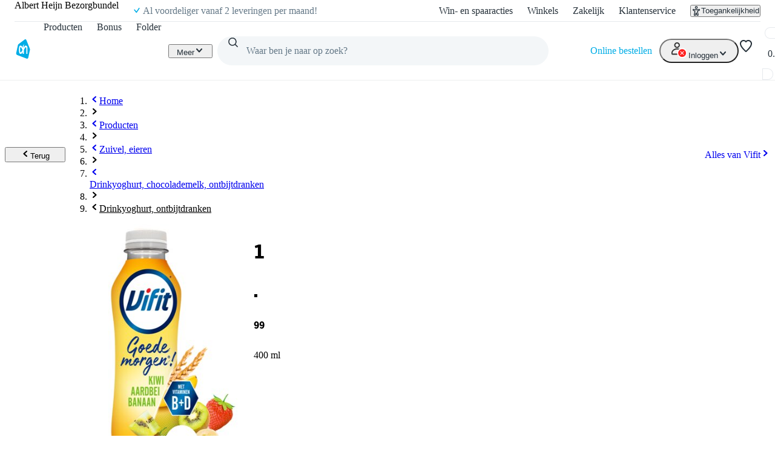

--- FILE ---
content_type: text/html; charset=utf-8
request_url: https://www.ah.be/producten/product/wi421592/vifit-goedemorgen-kiwi-aardbei-banaan
body_size: 71281
content:
<!DOCTYPE html><html lang="nl-BE" data-brand="ah" data-theme="light"><head><meta charSet="utf-8"/><meta name="viewport" content="width=device-width, initial-scale=1"/><link rel="preload" as="image" href="https://static.ah.nl/dam/product/AHI_374557615f7371715151614e4e53794e3968612d5441?revLabel=1&amp;rendition=400x400_JPG_Q85&amp;fileType=binary"/><link rel="preload" as="image" href="https://static.ah.nl/dam/product/AHI_49786d6f777856765442536b334b435a427248723667?revLabel=1&amp;rendition=200x200_JPG_Q85&amp;fileType=binary"/><link rel="preload" as="image" href="https://static.ah.nl/dam/product/AHI_79354b4664476966536f574c5049455a38626f366577?revLabel=1&amp;rendition=200x200_JPG_Q85&amp;fileType=binary"/><link rel="preload" as="image" href="https://static.ah.nl/dam/product/AHI_334644496c454f77513479777058414c6a5477647351?revLabel=1&amp;rendition=200x200_JPG_Q85&amp;fileType=binary"/><link rel="preload" as="image" href="https://static.ah.nl/dam/product/AHI_376f6d334264597654454b6766636765665475735141?revLabel=1&amp;rendition=200x200_JPG_Q85&amp;fileType=binary"/><link rel="preload" as="image" href="https://static.ah.nl/dam/product/AHI_6c76534f4a5856395146476744435974663236516d51?revLabel=1&amp;rendition=200x200_JPG_Q85&amp;fileType=binary"/><link rel="preload" as="image" href="https://static.ah.nl/dam/product/AHI_4354523130313735313636?revLabel=1&amp;rendition=200x200_JPG_Q85&amp;fileType=binary"/><link rel="preload" as="image" href="https://static.ah.nl/dam/product/AHI_4352347770556e78546b654b4e6f6364655635676641?revLabel=1&amp;rendition=200x200_JPG_Q85&amp;fileType=binary"/><link rel="preload" as="image" href="https://static.ah.nl/dam/product/AHI_4354523130303939353432?revLabel=1&amp;rendition=200x200_JPG_Q85&amp;fileType=binary"/><link rel="preload" as="image" href="https://static.ah.nl/dam/product/AHI_4354523130303533333732?revLabel=1&amp;rendition=200x200_JPG_Q85&amp;fileType=binary"/><link rel="stylesheet" href="https://static.ah.nl/ah-products/_next/static/css/13684bb64f13d03b.css" data-precedence="next"/><link rel="stylesheet" href="https://static.ah.nl/ah-products/_next/static/css/3c678265a4958fe2.css" data-precedence="next"/><link rel="stylesheet" href="https://static.ah.nl/ah-products/_next/static/css/ca174fc8e5c03769.css" data-precedence="next"/><link rel="stylesheet" href="https://static.ah.nl/ah-products/_next/static/css/7d1b20d981615824.css" data-precedence="next"/><link rel="stylesheet" href="https://static.ah.nl/ah-products/_next/static/css/5a4b2416bf924ae6.css" data-precedence="next"/><link rel="stylesheet" href="https://static.ah.nl/ah-products/_next/static/css/ba1f8907e343399c.css" data-precedence="next"/><link rel="stylesheet" href="https://static.ah.nl/ah-products/_next/static/css/fc3899d7eb4efe47.css" data-precedence="next"/><link rel="stylesheet" href="https://static.ah.nl/ah-products/_next/static/css/e192b4ce70e88ccc.css" data-precedence="next"/><link rel="stylesheet" href="https://static.ah.nl/ah-products/_next/static/css/f72e2dd98aaaaea5.css" data-precedence="next"/><link rel="stylesheet" href="https://static.ah.nl/ah-products/_next/static/css/4453bbe69ad4e6eb.css" data-precedence="next"/><link rel="stylesheet" href="https://static.ah.nl/ah-products/_next/static/css/fb25053f9d2d2c3d.css" data-precedence="next"/><link rel="stylesheet" href="https://static.ah.nl/ah-products/_next/static/css/7cf953f96cbc9609.css" data-precedence="next"/><link rel="stylesheet" href="https://static.ah.nl/ah-products/_next/static/css/aca35f31aabda401.css" data-precedence="next"/><link rel="stylesheet" href="https://static.ah.nl/ah-products/_next/static/css/a6d3392518c1ebfd.css" data-precedence="next"/><link rel="stylesheet" href="https://static.ah.nl/ah-products/_next/static/css/4ef30dbbc85eb3cc.css" data-precedence="next"/><link rel="stylesheet" href="https://static.ah.nl/ah-products/_next/static/css/499a46ed1f3791a9.css" data-precedence="next"/><link rel="stylesheet" href="https://static.ah.nl/ah-products/_next/static/css/b95e1bc31e95e52c.css" data-precedence="next"/><link rel="stylesheet" href="https://static.ah.nl/ah-products/_next/static/css/a515c125f8279950.css" data-precedence="next"/><link rel="stylesheet" href="https://static.ah.nl/ah-products/_next/static/css/aeece3d2da519db4.css" data-precedence="next"/><link rel="stylesheet" href="https://static.ah.nl/ah-products/_next/static/css/260eac6476a812a9.css" data-precedence="next"/><link rel="stylesheet" href="https://static.ah.nl/ah-products/_next/static/css/ae9b54f8bf9809a6.css" data-precedence="next"/><link rel="stylesheet" href="https://static.ah.nl/ah-products/_next/static/css/90d93454ba705123.css" data-precedence="next"/><link rel="stylesheet" href="https://static.ah.nl/ah-products/_next/static/css/0fa563fd1d3a15ec.css" data-precedence="next"/><link rel="stylesheet" href="https://static.ah.nl/ah-products/_next/static/css/cabe31d5a5ca99fb.css" data-precedence="next"/><link rel="stylesheet" href="https://static.ah.nl/ah-products/_next/static/css/5b27cedc0277f271.css" data-precedence="next"/><link rel="stylesheet" href="https://static.ah.nl/ah-products/_next/static/css/e0b471e424963d6e.css" data-precedence="next"/><link rel="stylesheet" href="https://static.ah.nl/ah-products/_next/static/css/5324f9ebef021ddc.css" data-precedence="next"/><link rel="stylesheet" href="https://static.ah.nl/ah-products/_next/static/css/d69e883c065807a9.css" data-precedence="next"/><link rel="stylesheet" href="https://static.ah.nl/ah-products/_next/static/css/cb3235e27aec86ae.css" data-precedence="next"/><link rel="stylesheet" href="https://static.ah.nl/ah-products/_next/static/css/9eab905332c3f81d.css" data-precedence="next"/><link rel="stylesheet" href="https://static.ah.nl/ah-products/_next/static/css/86f9cba6c76057d5.css" data-precedence="next"/><link rel="stylesheet" href="https://static.ah.nl/ah-products/_next/static/css/fec7f978d1fad20d.css" data-precedence="next"/><link rel="stylesheet" href="https://static.ah.nl/ah-products/_next/static/css/f59c782563d028ba.css" data-precedence="next"/><link rel="stylesheet" href="https://static.ah.nl/ah-products/_next/static/css/e160f139d94ce190.css" data-precedence="next"/><link rel="stylesheet" href="https://static.ah.nl/ah-products/_next/static/css/039e33f6cc19ca71.css" data-precedence="next"/><link rel="stylesheet" href="https://static.ah.nl/ah-products/_next/static/css/e89d649f732d9afd.css" data-precedence="next"/><link rel="stylesheet" href="https://static.ah.nl/ah-products/_next/static/css/62b4cbddfc63d7ee.css" data-precedence="next"/><link rel="stylesheet" href="https://static.ah.nl/ah-products/_next/static/css/6b330752318263a2.css" data-precedence="next"/><link rel="stylesheet" href="https://static.ah.nl/ah-products/_next/static/css/0a418b1a51e2f68f.css" data-precedence="next"/><link rel="stylesheet" href="https://static.ah.nl/ah-products/_next/static/css/bfd4d9bdcb0c118b.css" data-precedence="next"/><link rel="stylesheet" href="https://static.ah.nl/ah-products/_next/static/css/2470433bf5bfd22b.css" data-precedence="next"/><link rel="stylesheet" href="https://static.ah.nl/ah-products/_next/static/css/c1012a6e5b6690bc.css" data-precedence="next"/><link rel="stylesheet" href="https://static.ah.nl/ah-products/_next/static/css/4a17fc25a6b41bc7.css" data-precedence="next"/><link rel="stylesheet" href="https://static.ah.nl/ah-products/_next/static/css/311380dc7670da70.css" data-precedence="next"/><link rel="stylesheet" href="https://static.ah.nl/ah-products/_next/static/css/177e3808ce1c8d29.css" data-precedence="next"/><link rel="preload" as="script" fetchPriority="low" href="https://static.ah.nl/ah-products/_next/static/chunks/webpack-2b8bedb158ffe319.js"/><script src="https://static.ah.nl/ah-products/_next/static/chunks/09cb7eff-f403bfd60e8bb09f.js" async=""></script><script src="https://static.ah.nl/ah-products/_next/static/chunks/4892-5bbb279aa91b711d.js" async=""></script><script src="https://static.ah.nl/ah-products/_next/static/chunks/main-app-c09a5987c9c5cfa6.js" async=""></script><script src="https://static.ah.nl/ah-products/_next/static/chunks/e9b0f1f1-1fa3cb45aa50842a.js" async=""></script><script src="https://static.ah.nl/ah-products/_next/static/chunks/dcac5c9e-f38febdadd55509b.js" async=""></script><script src="https://static.ah.nl/ah-products/_next/static/chunks/ac60881a-7a761071f84bd3af.js" async=""></script><script src="https://static.ah.nl/ah-products/_next/static/chunks/981-7ccf49d1f066a023.js" async=""></script><script src="https://static.ah.nl/ah-products/_next/static/chunks/7847-3f2dfe87ccee7c41.js" async=""></script><script src="https://static.ah.nl/ah-products/_next/static/chunks/993-1311804ac9bbffe7.js" async=""></script><script src="https://static.ah.nl/ah-products/_next/static/chunks/8124-11b65ee5079aed03.js" async=""></script><script src="https://static.ah.nl/ah-products/_next/static/chunks/5732-8bbcae751d81931f.js" async=""></script><script src="https://static.ah.nl/ah-products/_next/static/chunks/8360-993fc99eb67a5f8d.js" async=""></script><script src="https://static.ah.nl/ah-products/_next/static/chunks/1809-5fff4038f0d1018c.js" async=""></script><script src="https://static.ah.nl/ah-products/_next/static/chunks/358-021d9bc6c1819b3d.js" async=""></script><script src="https://static.ah.nl/ah-products/_next/static/chunks/8333-f6f037d6cbb17f18.js" async=""></script><script src="https://static.ah.nl/ah-products/_next/static/chunks/3422-45db60fda9aea684.js" async=""></script><script src="https://static.ah.nl/ah-products/_next/static/chunks/app/producten/not-found-8d84a5213638d52f.js" async=""></script><script src="https://static.ah.nl/ah-products/_next/static/chunks/7215-631ff91527d405f5.js" async=""></script><script src="https://static.ah.nl/ah-products/_next/static/chunks/64-1b34ac6e676baf24.js" async=""></script><script src="https://static.ah.nl/ah-products/_next/static/chunks/app/layout-fb7ac64a397218bf.js" async=""></script><script src="https://static.ah.nl/ah-products/_next/static/chunks/3126-50e984853fc97587.js" async=""></script><script src="https://static.ah.nl/ah-products/_next/static/chunks/9087-8eeff55e6c678076.js" async=""></script><script src="https://static.ah.nl/ah-products/_next/static/chunks/app/producten/product/%5BproductId%5D/%5BproductSlug%5D/page-acdc93e93b28633e.js" async=""></script><script src="https://static.ah.nl/ah-products/_next/static/chunks/app/producten/(home)/page-e7913a36e492d678.js" async=""></script><script src="https://static.ah.nl/ah-products/_next/static/chunks/app/error-b7237a2efed96664.js" async=""></script><link rel="preload" href="https://static.ah.nl/ah-products/_next/static/css/76a7a0b375b7b359.css" as="style"/><link rel="preload" href="https://static.ah.nl/ah-products/_next/static/css/50e1636ce28bc738.css" as="style"/><link rel="preload" href="https://static.ah.nl/ah-products/_next/static/css/e5b07b7b51e07078.css" as="style"/><link rel="preload" href="https://static.ah.nl/ah-products/_next/static/css/081af67a2d1b48d8.css" as="style"/><link rel="preload" href="https://static.ah.nl/ah-products/_next/static/css/5da3c881bd1db143.css" as="style"/><link rel="preload" href="https://static.ah.nl/ah-products/_next/static/css/fb45aefe97ebac62.css" as="style"/><link rel="preload" href="https://static.ah.nl/ah-products/_next/static/css/420c44e3aa5be90d.css" as="style"/><link rel="preload" href="https://static.ah.nl/ah-products/_next/static/css/8dc61b47d0c8b8fd.css" as="style"/><link rel="preload" href="https://static.ah.nl/ah-products/_next/static/css/85ae420df127bd37.css" as="style"/><link rel="preload" href="https://static.ah.nl/ah-products/_next/static/css/87cd3e869a2612f9.css" as="style"/><link rel="preload" href="https://static.ah.nl/ah-products/_next/static/css/a81d0487e27361ee.css" as="style"/><link rel="preload" href="https://static.ah.nl/ah-products/_next/static/css/53caba0e2e73c2b7.css" as="style"/><link rel="preload" href="https://static.ah.nl/ah-products/_next/static/css/59844a2e8d3cd584.css" as="style"/><link rel="preload" href="https://static.ah.nl/ah-products/_next/static/css/0fa1e851527e04c0.css" as="style"/><link rel="preload" href="https://static.ah.nl/ah-products/_next/static/css/3bf041aac07fd3e3.css" as="style"/><link rel="preload" href="https://static.ah.nl/ah-products/_next/static/css/15c58d4d47267644.css" as="style"/><link rel="preload" href="https://static.ah.nl/ah-static/assets/advertisement-v0.js" as="script"/><link rel="preload" href="https://v3-pixal-web.ah.be/gtm.js?id=GTM-WQK8NCZ&amp;l=gtmdataLayer" as="script"/><meta name="app:id" content="ah-products"/><meta name="app:version" content="1.13.16"/><meta name="p:domain_verify" content="a7366f4463986084997d0fafd9be07f5"/><link rel="preconnect" href="https://static.ah.nl" crossorigin="anonymous"/><meta name="theme-color" content="#00ade6"/><link rel="shortcut icon" type="image/x-icon" href="https://static.ah.nl/ah-static/favicon/favicon.ico"/><link rel="icon" type="image/png" sizes="16x16" href="https://static.ah.nl/ah-static/favicon/favicon-16x16.png"/><link rel="icon" type="image/png" sizes="32x32" href="https://static.ah.nl/ah-static/favicon/favicon-32x32.png"/><link rel="icon" type="image/png" sizes="48x48" href="https://static.ah.nl/ah-static/favicon/favicon-48x48.png"/><link rel="icon" type="image/png" sizes="64x64" href="https://static.ah.nl/ah-static/favicon/favicon-64x64.png"/><link rel="icon" type="image/png" sizes="128x128" href="https://static.ah.nl/ah-static/favicon/favicon-128x128.png"/><link rel="icon" type="image/png" sizes="192x192" href="https://static.ah.nl/ah-static/favicon/favicon-192x192.png"/><link rel="apple-touch-icon" sizes="57x57" href="https://static.ah.nl/ah-static/favicon/apple-touch-icon-57x57.png"/><link rel="apple-touch-icon" sizes="60x60" href="https://static.ah.nl/ah-static/favicon/apple-touch-icon-60x60.png"/><link rel="apple-touch-icon" sizes="72x72" href="https://static.ah.nl/ah-static/favicon/apple-touch-icon-72x72.png"/><link rel="apple-touch-icon" sizes="76x76" href="https://static.ah.nl/ah-static/favicon/apple-touch-icon-76x76.png"/><link rel="apple-touch-icon" sizes="114x114" href="https://static.ah.nl/ah-static/favicon/apple-touch-icon-114x114.png"/><link rel="apple-touch-icon" sizes="120x120" href="https://static.ah.nl/ah-static/favicon/apple-touch-icon-120x120.png"/><link rel="apple-touch-icon" sizes="144x144" href="https://static.ah.nl/ah-static/favicon/apple-touch-icon-144x144.png"/><link rel="apple-touch-icon" sizes="152x152" href="https://static.ah.nl/ah-static/favicon/apple-touch-icon-152x152.png"/><link rel="apple-touch-icon" sizes="180x180" href="https://static.ah.nl/ah-static/favicon/apple-touch-icon-180x180.png"/><link rel="mask-icon" href="https://static.ah.nl/ah-static/favicon/safari-pinned-tab.svg" color="#00ade6"/><link rel="manifest" href="https://static.ah.nl/ah-static/favicon/bel/site.webmanifest"/><link rel="preload" href="https://static.ah.nl/ah-static/pantry/fonts/ah/hamburg-serial-xbold.woff2" as="font" crossorigin="anonymous" type="font/woff2"/><link rel="preload" href="https://static.ah.nl/ah-static/pantry/fonts/ah/hamburg-serial-bold.woff2" as="font" crossorigin="anonymous" type="font/woff2"/><link rel="preload" href="https://static.ah.nl/ah-static/pantry/fonts/ah/hamburg-serial-regular.woff2" as="font" crossorigin="anonymous" type="font/woff2"/><link rel="preconnect" href="https://www.google-analytics.com" crossorigin="anonymous"/><link rel="preconnect" href="https://www.google.com" crossorigin="anonymous"/><link rel="preconnect" href="https://googleads.g.doubleclick.net" crossorigin="anonymous"/><link rel="preconnect" href="https://deploy.mopinion.com" crossorigin="anonymous"/><title>Vifit Goedemorgen kiwi aardbei banaan reserveren | Albert Heijn</title><meta name="description" content="Op zoek naar Vifit Goedemorgen kiwi aardbei banaan? Dit product vind je in het gamma van Albert Heijn. Reserveer online!"/><link rel="canonical" href="/producten/product/wi421592/vifit-goedemorgen-kiwi-aardbei-banaan"/><link rel="alternate" hrefLang="nl" href="https://www.ah.nl/producten/product/wi421592/vifit-goedemorgen-kiwi-aardbei-banaan"/><link rel="alternate" hrefLang="be" href="https://www.ah.be/producten/product/wi421592/vifit-goedemorgen-kiwi-aardbei-banaan"/><meta property="og:title" content="Vifit Goedemorgen kiwi aardbei banaan reserveren | Albert Heijn"/><meta property="og:description" content="Op zoek naar Vifit Goedemorgen kiwi aardbei banaan? Dit product vind je in het gamma van Albert Heijn. Reserveer online!"/><meta property="og:image:__typename" content="ProductImageRendition"/><meta property="og:image" content="https://static.ah.nl/dam/product/AHI_374557615f7371715151614e4e53794e3968612d5441?revLabel=1&amp;rendition=200x200_JPG_Q85&amp;fileType=binary"/><meta property="og:image:width" content="200"/><meta property="og:image:height" content="200"/><meta property="og:image:__typename" content="ProductImageRendition"/><meta property="og:image" content="https://static.ah.nl/dam/product/AHI_374557615f7371715151614e4e53794e3968612d5441?revLabel=1&amp;rendition=400x400_JPG_Q85&amp;fileType=binary"/><meta property="og:image:width" content="400"/><meta property="og:image:height" content="400"/><meta name="twitter:card" content="summary_large_image"/><meta name="twitter:title" content="Vifit Goedemorgen kiwi aardbei banaan reserveren | Albert Heijn"/><meta name="twitter:description" content="Op zoek naar Vifit Goedemorgen kiwi aardbei banaan? Dit product vind je in het gamma van Albert Heijn. Reserveer online!"/><meta name="twitter:image:__typename" content="ProductImageRendition"/><meta name="twitter:image" content="https://static.ah.nl/dam/product/AHI_374557615f7371715151614e4e53794e3968612d5441?revLabel=1&amp;rendition=200x200_JPG_Q85&amp;fileType=binary"/><meta name="twitter:image:width" content="200"/><meta name="twitter:image:height" content="200"/><meta name="twitter:image:__typename" content="ProductImageRendition"/><meta name="twitter:image" content="https://static.ah.nl/dam/product/AHI_374557615f7371715151614e4e53794e3968612d5441?revLabel=1&amp;rendition=400x400_JPG_Q85&amp;fileType=binary"/><meta name="twitter:image:width" content="400"/><meta name="twitter:image:height" content="400"/><script src="https://static.ah.nl/ah-products/_next/static/chunks/polyfills-42372ed130431b0a.js" noModule=""></script><script>(window[Symbol.for("ApolloSSRDataTransport")] ??= []).push({"rehydrate":{"_R_4tb_":{"data":undefined,"loading":true,"networkStatus":1,"called":true},"_R_stb_":{"data":undefined,"loading":true,"networkStatus":1,"called":true},"_R_stbH1_":{"data":undefined,"loading":true,"networkStatus":1,"called":true},"_R_stbH2_":{"data":undefined,"loading":true,"networkStatus":1,"called":true},"_R_istbH1_":{"data":undefined,"loading":false,"networkStatus":7,"called":false},"_R_qstb_":{"data":undefined,"loading":true,"networkStatus":1,"called":true},"_R_2tb_":{"data":undefined,"loading":false,"networkStatus":7,"called":false},"_R_2tbH1_":{"data":{"order":null},"loading":false,"networkStatus":7,"called":true},"_R_2tbH2_":{"data":undefined,"loading":true,"networkStatus":1,"called":true},"_R_2tbH3_":{"data":undefined,"loading":true,"networkStatus":1,"called":true},"_R_2tbH4_":{"data":undefined,"loading":true,"networkStatus":1,"called":true},"_R_2tbH5_":{"data":undefined,"loading":true,"networkStatus":1,"called":true},"_R_f9atb_":{"data":undefined,"loading":true,"networkStatus":1,"called":true},"_R_38lf9atb_":{"data":undefined,"loading":true,"networkStatus":1,"called":true},"_R_7f9atb_":{"data":undefined,"loading":false,"networkStatus":7,"called":false},"_R_7f9atbH1_":{"data":undefined,"loading":true,"networkStatus":1,"called":true},"_R_1pf9atb_":{"data":undefined,"loading":true,"networkStatus":1,"called":true},"_R_5pf9atb_":{"data":undefined,"loading":true,"networkStatus":1,"called":true},"_R_29f9atb_":{"data":undefined,"loading":true,"networkStatus":1,"called":true},"_R_1tn9atb_":{"data":undefined,"loading":true,"networkStatus":1,"called":true},"_R_5tn9atb_":{"data":undefined,"loading":true,"networkStatus":1,"called":true},"_R_2dn9atb_":{"data":undefined,"loading":true,"networkStatus":1,"called":true},"_R_e4qav5ubsnpf6stb_":{"data":{"favoriteListV2":null},"loading":false,"networkStatus":7,"called":true},"_R_oqav5ubsnpf6stb_":{"data":{"basket":null},"loading":false,"networkStatus":7,"called":true}},"events":[]})</script></head><body><div hidden=""><!--$--><!--/$--></div><div id="sitespect-body-start" hidden=""> </div><header id="header" class="design-tokens_designTokens__23GXA" data-brand="ah"><a class="link-button_root__4ZF85 nav-skip_navSkip__3j7Id" href="#start-of-content" data-testid="nav-skip"><span class="typography_typography__vixat typography_body-strong___TIvk typography_align-left__dr_AX link-button_text__CuUM7">Ga naar hoofdinhoud</span></a><a class="link-button_root__4ZF85 nav-skip_navSkip__3j7Id" href="#navigation-search-input" data-testid="nav-skip"><span class="typography_typography__vixat typography_body-strong___TIvk typography_align-left__dr_AX link-button_text__CuUM7">Ga naar zoeken</span></a><div class="header-layout-container_placeholder__eL3r6"></div><div class="header-layout-container_root__6VVoy"><!--$?--><template id="B:0"></template><div class="top-bar_root__4EFUi"><div class="top-bar_bar__n3UrC"><menu class="top-bar_list__RpoiE" data-testid="usps-list"><li class="top-bar_item__MZ2tA"><a class="link-button_root__4ZF85 top-bar_title__vzLwH" title="" aria-label="" href=""><span class="typography_typography__vixat typography_subtext-strong__InBf3 typography_align-left__dr_AX link-button_text__CuUM7" data-testid="usps-title"></span></a></li></menu><menu class="top-bar_links__dO20Z" data-testid="top-bar-links"><li class="top-bar_item__MZ2tA"><a class="link-button_root__4ZF85 top-bar-link_link__zrz0k" title="Win- en spaaracties" href="/acties"><span class="typography_typography__vixat typography_subtext-regular__MAobC typography_align-left__dr_AX link-button_text__CuUM7 top-bar-link_text__s7q5V">Win- en spaaracties</span></a></li><li class="top-bar_item__MZ2tA"><a class="link-button_root__4ZF85 top-bar-link_link__zrz0k" title="Winkels" href="/winkels"><span class="typography_typography__vixat typography_subtext-regular__MAobC typography_align-left__dr_AX link-button_text__CuUM7 top-bar-link_text__s7q5V">Winkels</span></a></li><li class="top-bar_item__MZ2tA"><a class="link-button_root__4ZF85 top-bar-link_link__zrz0k" title="Zakelijk" href="/zakelijk"><span class="typography_typography__vixat typography_subtext-regular__MAobC typography_align-left__dr_AX link-button_text__CuUM7 top-bar-link_text__s7q5V">Zakelijk</span></a></li><li class="top-bar_item__MZ2tA"><a class="link-button_root__4ZF85 top-bar-link_link__zrz0k" title="Klantenservice" href="/klantenservice"><span class="typography_typography__vixat typography_subtext-regular__MAobC typography_align-left__dr_AX link-button_text__CuUM7 top-bar-link_text__s7q5V">Klantenservice</span></a></li><li class="top-bar_item__MZ2tA"><div class="popover_root__Hu5zm"><button class="link-button_root__4ZF85 link-button_button__A54el link-button_regular__67qT0 accessibility-button_button__FfTad" type="button" title="Toegankelijkheid"><svg xmlns="http://www.w3.org/2000/svg" viewBox="0 0 24 24" height="16" width="16" fill="currentColor"><path d="M15.5 3.5a3.5 3.5 0 1 1-7 0 3.5 3.5 0 0 1 7 0m-2 0a1.5 1.5 0 1 0-3 0 1.5 1.5 0 0 0 3 0"></path><path d="M21 9.03a1.833 1.833 0 0 0-2.218-1.792l-1.367.293a25.8 25.8 0 0 1-10.83 0l-1.352-.29A1.846 1.846 0 0 0 3 9.048a3.54 3.54 0 0 0 2.632 3.42l2.035.54-1.878 8.565A2 2 0 0 0 7.743 24h1.83c.605 0 1.132-.415 1.275-1.003l.91-3.753.91 3.753c.142.588.67 1.003 1.275 1.003h1.816a2 2 0 0 0 1.954-2.426l-1.861-8.545 2.468-.595A3.5 3.5 0 0 0 21 9.03m-3.166.457 1.151-.247a1.5 1.5 0 0 1-1.134 1.25l-2.772.668a1.68 1.68 0 0 0-1.248 1.99L15.76 22h-1.276l-1.155-4.764a1.616 1.616 0 0 0-3.141 0L9.032 22h-1.29l1.953-8.905a1.636 1.636 0 0 0-1.18-1.932l-2.37-.629A1.54 1.54 0 0 1 5.011 9.24l1.154.247c3.846.824 7.822.824 11.668 0Z"></path></svg><span class="typography_typography__vixat typography_subtext-regular__MAobC typography_align-left__dr_AX link-button_text__CuUM7 accessibility-button_text__pY8_l">Toegankelijkheid</span></button></div></li></menu></div></div><!--/$--><div class="header-container_desktop__Q32cx"><nav class="header-default_container__suAPP"><a class="link-button_root__4ZF85 nav-logo_navLogo___R3J2" aria-label="Ga naar Albert Heijn home pagina" title="Ga naar Albert Heijn home pagina" href="/" data-testid="nav-logo"><img src="https://static.ah.nl/ah-static/images/ah-ui-bridge-components/logo/logo-ah.svg" alt="Ga naar Albert Heijn home pagina" class="nav-logo_logo__XFsGY" height="24" width="24"/></a><menu class="header-default_mainMenu__l0_wH"><li class="" data-testid="navigation-products"><a class="link-button_root__4ZF85 menu-item-component_mainMenuItemAnchor__RgNFa" href="/producten"><span class="typography_typography__vixat typography_body-regular__y6GB2 typography_align-left__dr_AX link-button_text__CuUM7 menu-item-component_mainMenuItemAnchorText__vokLQ">Producten</span></a></li><li class=""><a class="link-button_root__4ZF85 menu-item-component_mainMenuItemAnchor__RgNFa" href="/bonus"><span class="typography_typography__vixat typography_body-regular__y6GB2 typography_align-left__dr_AX link-button_text__CuUM7 menu-item-component_mainMenuItemAnchorText__vokLQ">Bonus</span></a></li><li class=""><a class="link-button_root__4ZF85 menu-item-component_mainMenuItemAnchor__RgNFa" href="/bonus/folder"><span class="typography_typography__vixat typography_body-regular__y6GB2 typography_align-left__dr_AX link-button_text__CuUM7 menu-item-component_mainMenuItemAnchorText__vokLQ">Folder</span></a></li><li><a class="link-button_root__4ZF85 header-button_mainMenuItemAnchor__vREsk" href="/allerhande"><span class="typography_typography__vixat typography_body-regular__y6GB2 typography_align-left__dr_AX link-button_text__CuUM7 header-button_mainMenuItemAnchorText__bKJ3G">Recepten</span><svg xmlns="http://www.w3.org/2000/svg" viewBox="0 0 16 16" height="16" width="16" fill="currentColor" class=""><path d="M12.707 5.32c.39.426.39 1.117 0 1.543L8 12 3.293 6.863a1.163 1.163 0 0 1 0-1.543.942.942 0 0 1 1.414 0L8 8.913l3.293-3.593a.942.942 0 0 1 1.414 0"></path></svg></a><div class="mega-menu-overlay_megaMenuOverlay__j__js"><div class="mega-menu-overlay_megaMenuContentWrapper__FfZO8"><!--$?--><template id="B:1"></template><!--/$--></div><div role="presentation" class="mega-menu-overlay_megaMenuBackDrop__VjH67"></div></div></li><li class="menu-dropdown_menuDropdown__wRa3R" data-testid="menu-dropdown-button"><button class="link-button_root__4ZF85 link-button_button__A54el link-button_regular__67qT0 menu-dropdown_menuDropdownButton__05mMz" type="button" tabindex="0" aria-label="Meer" aria-expanded="false"><span class="typography_typography__vixat typography_body-regular__y6GB2 typography_align-left__dr_AX link-button_text__CuUM7 menu-dropdown_menuDropdownButtonText__0aA4n">Meer</span><svg xmlns="http://www.w3.org/2000/svg" viewBox="0 0 16 16" height="16" width="16" fill="currentColor" class="menu-dropdown_menuDropdownIcon__7FaKT"><path d="M12.707 5.32c.39.426.39 1.117 0 1.543L8 12 3.293 6.863a1.163 1.163 0 0 1 0-1.543.942.942 0 0 1 1.414 0L8 8.913l3.293-3.593a.942.942 0 0 1 1.414 0"></path></svg></button><div class="menu-dropdown_menuDropdownMountPoint__dOoda" aria-hidden="true"><menu class="menu-dropdown_menuDropdownList__UipCz"><li class="menu-item-component_secondaryMenuItem__708vu menu-item-component_secondaryMenuItemRecipes__bkVb5"><a class="link-button_root__4ZF85 menu-item-component_secondaryMenuItemAnchor___RaoE" href="/allerhande"><span class="typography_typography__vixat typography_body-regular__y6GB2 typography_align-left__dr_AX link-button_text__CuUM7">Recepten</span></a></li><li class="menu-item-component_secondaryMenuItem__708vu"><a class="link-button_root__4ZF85 menu-item-component_secondaryMenuItemAnchor___RaoE" href="https://jobs.albertheijn.be"><span class="typography_typography__vixat typography_body-regular__y6GB2 typography_align-left__dr_AX link-button_text__CuUM7">Jobs</span></a></li><li class="menu-item-component_secondaryMenuItem__708vu"><a class="link-button_root__4ZF85 menu-item-component_secondaryMenuItemAnchor___RaoE" href="/over-ah"><span class="typography_typography__vixat typography_body-regular__y6GB2 typography_align-left__dr_AX link-button_text__CuUM7">Over Albert Heijn</span></a></li></menu></div></li></menu><div class="header-default_searchContainer__0p5_G"><form class="search_root__ZoviE" method="post"><div class="search_compact___LJHj" data-testid="navigation-search"><input id="navigation-search-input" type="search" autoComplete="off" class="search_input__JSoeT" placeholder="Waar ben je naar op zoek?" aria-label="Waar ben je naar op zoek?" value=""/><button class="link-button_root__4ZF85 link-button_button__A54el link-button_regular__67qT0 search_closeButton__MtOFb" type="button" aria-label="Sluiten"><svg xmlns="http://www.w3.org/2000/svg" viewBox="0 0 16 16" height="16" width="16" fill="currentColor"><path d="M10.68 12.707c-.426.39-1.117.39-1.543 0L4 8l5.137-4.707a1.163 1.163 0 0 1 1.543 0 .942.942 0 0 1 0 1.414L7.087 8l3.593 3.293a.942.942 0 0 1 0 1.414"></path></svg></button><button class="link-button_root__4ZF85 link-button_button__A54el link-button_regular__67qT0 search_iconButton__Xdarb" type="submit" aria-label="Zoeken" tabindex="-1"><svg xmlns="http://www.w3.org/2000/svg" viewBox="0 0 24 24" height="18" width="18" fill="currentColor"><path d="M10.5 1.5a9 9 0 1 0 5.618 16.032l4.675 4.675a1 1 0 0 0 1.414-1.414l-4.675-4.675A9 9 0 0 0 10.5 1.5m-7 9a7 7 0 1 1 14 0 7 7 0 0 1-14 0"></path></svg></button><button class="link-button_root__4ZF85 link-button_button__A54el link-button_regular__67qT0 search_submitButton__kEx2x" type="submit" aria-label="Zoekenopdracht bevestigen"><svg xmlns="http://www.w3.org/2000/svg" viewBox="0 0 24 24" height="24" width="24" fill="currentColor"><path d="M10.5 1.5a9 9 0 1 0 5.618 16.032l4.675 4.675a1 1 0 0 0 1.414-1.414l-4.675-4.675A9 9 0 0 0 10.5 1.5m-7 9a7 7 0 1 1 14 0 7 7 0 0 1-14 0"></path></svg></button></div><div class="suggestions_suggestionsContainer__mPIzg suggestions_compact__j_Gor"><div class="suggestions_wrapper__5K08S"></div></div></form><div class="search_backdrop__lhUqO"></div></div><div class="header-default_personalNav__VeMtZ"><menu class="header-default_personalNavMenu__ObRvk"><li class="menu-item-component_orderLink__H5jmj" data-testid="navigation-currentOrder"><a class="link-button_root__4ZF85 menu-item-component_orderLinkAnchor__Cr9xx" href="/kies-een-moment"><span class="typography_typography__vixat typography_body-regular__y6GB2 typography_align-left__dr_AX link-button_text__CuUM7 menu-item-component_orderLinkAnchorText__qv_j7">Online bestellen</span></a></li><li class="menu-dropdown_personalNavMenu__NIWMw menu-dropdown_menuDropdown__wRa3R" data-testid="menu-dropdown-button"><button class="link-button_root__4ZF85 link-button_button__A54el link-button_regular__67qT0 icon-button_root__MrwUw icon-button_hasContent__M3YSx" type="button" tabindex="0" aria-label="Inloggen" aria-expanded="false"><svg xmlns="http://www.w3.org/2000/svg" height="24" width="24" class="icon-button_icon__yIJV9 user-icon_userIcon__S0cAP" fill="currentColor" viewBox="0 0 30 29"><title>Logged out User</title><path fill="#303030" fill-rule="evenodd" d="M9 6c0-1.65685 1.3431-3 3-3s3 1.34315 3 3-1.3431 3-3 3-3-1.34315-3-3Zm3-5C9.23858 1 7 3.23858 7 6s2.23858 5 5 5c2.7614 0 5-2.23858 5-5s-2.2386-5-5-5ZM4 20c0-1.8173.94196-3.369 2.45-4.5 1.51795-1.1385 3.5549-1.8 5.55-1.8 1.9951 0 4.032.6615 5.55 1.8C19.058 16.631 20 18.1827 20 20v1H4v-1Zm8-8.3c-2.40491 0-4.86795.7885-6.75 2.2C3.35804 15.319 2 17.4173 2 20v1c0 .5273.18011 1.0443.56789 1.4321C2.95567 22.8199 3.47275 23 4 23h16c.5272 0 1.0443-.1801 1.4321-.5679C21.8199 22.0443 22 21.5273 22 21v-1c0-2.5827-1.358-4.681-3.25-6.1-1.882-1.4115-4.3451-2.2-6.75-2.2Z" clip-rule="evenodd"></path><circle cx="21" cy="20" r="8" fill="#FF1F1F" stroke="#fff" stroke-width="2"></circle><path fill="#FF1F1F" d="M16.625 15.625h8.75v8.75h-8.75z"></path><path fill="#fff" d="M18.6523 16.8789c-.2135-.2135-.5598-.2135-.7734 0-.2135.2136-.2135.5599 0 .7734L20.2266 20l-2.3477 2.3477c-.2135.2135-.2135.5598 0 .7734.2136.2135.5599.2135.7734 0L21 20.7734l2.3477 2.3477c.2135.2135.5598.2135.7734 0 .2135-.2136.2135-.5599 0-.7734L21.7734 20l2.3477-2.3477c.2135-.2135.2135-.5598 0-.7734-.2136-.2135-.5599-.2135-.7734 0L21 19.2266l-2.3477-2.3477Z"></path></svg><span class="typography_typography__vixat typography_body-regular__y6GB2 typography_align-left__dr_AX link-button_text__CuUM7 icon-button_text__RPFXe">Inloggen</span><svg xmlns="http://www.w3.org/2000/svg" viewBox="0 0 16 16" height="16" width="16" fill="currentColor" class="header-default_caret__q1DKw"><path d="M12.707 5.32c.39.426.39 1.117 0 1.543L8 12 3.293 6.863a1.163 1.163 0 0 1 0-1.543.942.942 0 0 1 1.414 0L8 8.913l3.293-3.593a.942.942 0 0 1 1.414 0"></path></svg></button><div class="menu-dropdown_menuDropdownMountPoint__dOoda" aria-hidden="true"><menu class="menu-dropdown_menuDropdownList__UipCz"><li class="menu-item-component_secondaryMenuItem__708vu"><a class="link-button_root__4ZF85 menu-item-component_secondaryMenuItemAnchor___RaoE" href="/mijn/dashboard"><svg xmlns="http://www.w3.org/2000/svg" viewBox="0 0 24 24" height="24" width="24" fill="currentColor" class="menu-item-component_menuItemIcon__15lWV"><path d="M9 6a3 3 0 1 1 6 0 3 3 0 0 1-6 0m3-5a5 5 0 1 0 0 10 5 5 0 0 0 0-10M4 20c0-1.817.942-3.369 2.45-4.5 1.518-1.139 3.555-1.8 5.55-1.8s4.032.662 5.55 1.8C19.058 16.631 20 18.183 20 20v1H4zm8-8.3c-2.405 0-4.868.789-6.75 2.2C3.358 15.319 2 17.417 2 20v1c0 .527.18 1.044.568 1.432S3.473 23 4 23h16c.527 0 1.044-.18 1.432-.568S22 21.527 22 21v-1c0-2.583-1.358-4.681-3.25-6.1-1.882-1.412-4.345-2.2-6.75-2.2"></path></svg><span class="typography_typography__vixat typography_body-regular__y6GB2 typography_align-left__dr_AX link-button_text__CuUM7">Mijn account</span></a></li><li class="menu-item-component_secondaryMenuItem__708vu"><a class="link-button_root__4ZF85 menu-item-component_secondaryMenuItemAnchor___RaoE" href="/favorieten"><svg xmlns="http://www.w3.org/2000/svg" viewBox="0 0 24 24" height="24" width="24" fill="currentColor" class="menu-item-component_menuItemIcon__15lWV"><path d="M8.1 4C5.852 4 4 5.852 4 8.1c0 1.543.858 3.335 1.838 4.842a21 21 0 0 0 1.859 2.438l.028.031.007.007v.001l.01.01.021.024.035.04a65 65 0 0 0 .628.703c.41.456.964 1.061 1.537 1.666.576.607 1.16 1.2 1.636 1.635q.23.21.401.35.17-.14.401-.35a35 35 0 0 0 1.636-1.635 91 91 0 0 0 2.029-2.215l.136-.154.035-.04.025-.028.013-.014.007-.008.029-.03q.038-.041.116-.128a20 20 0 0 0 1.737-2.269C19.14 11.49 20 9.697 20 8.1 20 5.852 18.148 4 15.9 4c-1.26 0-2.388.632-3.126 1.533L12 6.48l-.774-.946C10.488 4.632 9.359 4 8.1 4m9.64 12.773-.039.044a69 69 0 0 1-.641.718 93 93 0 0 1-1.572 1.703 37 37 0 0 1-1.736 1.734c-.262.24-.52.46-.749.627a3 3 0 0 1-.375.236A1.4 1.4 0 0 1 12 22c-.29 0-.524-.112-.628-.165a3 3 0 0 1-.375-.236 9 9 0 0 1-.749-.627 37 37 0 0 1-1.736-1.734A93 93 0 0 1 6.3 16.817l-.037-.042-.005-.006-.005-.005-.039-.043a20 20 0 0 1-.614-.72 23 23 0 0 1-1.437-1.968C3.142 12.465 2 10.257 2 8.1 2 4.748 4.748 2 8.1 2c1.52 0 2.874.594 3.9 1.475C13.026 2.594 14.38 2 15.9 2 19.252 2 22 4.748 22 8.1c0 2.205-1.14 4.412-2.164 5.973a22 22 0 0 1-1.919 2.506l-.138.152zl-.002.001Z"></path></svg><span class="typography_typography__vixat typography_body-regular__y6GB2 typography_align-left__dr_AX link-button_text__CuUM7">Favoriete lijstjes</span></a></li><li class="menu-item-component_secondaryMenuItem__708vu"><a class="link-button_root__4ZF85 menu-item-component_secondaryMenuItemAnchor___RaoE" href="/producten/eerder-gekocht"><svg xmlns="http://www.w3.org/2000/svg" viewBox="0 0 24 24" height="24" width="24" fill="currentColor" class="menu-item-component_menuItemIcon__15lWV"><path d="M9.821 5c0-1.09.901-2 2.044-2s2.045.91 2.045 2zm-2 0H6.524a3 3 0 0 0-2.976 2.622l-1.522 12A3 3 0 0 0 5.002 23H6.95a3.46 3.46 0 0 1-.629-2h-1.32a1 1 0 0 1-.991-1.126l1.522-12A1 1 0 0 1 6.524 7h10.683a1 1 0 0 1 .992.874l.036.288c.795.33 1.53.776 2.183 1.317l-.235-1.857A3 3 0 0 0 17.207 5H15.91c0-2.223-1.825-4-4.045-4S7.821 2.777 7.821 5m4.45 12a1 1 0 0 1 1 1v3.4a1 1 0 0 1-1 1h-3.45a1 1 0 1 1 0-2h.561A7 7 0 0 1 7.821 16c0-3.866 3.202-7 7.089-7s7.089 3.134 7.089 7c0 3.509-2.611 6.425-6.041 6.89a1 1 0 0 1-.27-1.98c2.456-.335 4.31-2.419 4.31-4.91 0-2.734-2.278-5-5.088-5s-5.09 2.266-5.09 5a5 5 0 0 0 1.45 3.514V18a1 1 0 0 1 1-1Z"></path></svg><span class="typography_typography__vixat typography_body-regular__y6GB2 typography_align-left__dr_AX link-button_text__CuUM7">Eerder gekocht</span></a></li><li class="menu-item-component_secondaryMenuItem__708vu"><a class="link-button_root__4ZF85 menu-item-component_secondaryMenuItemAnchor___RaoE" href="/mijnbestellingen"><svg xmlns="http://www.w3.org/2000/svg" viewBox="0 0 24 24" height="24" width="24" fill="currentColor" class="menu-item-component_menuItemIcon__15lWV"><path d="M6.969 7.62a1 1 0 0 1 .366-1.365l8.66-5a1 1 0 0 1 1.366.366l5 8.66a1 1 0 0 1-.366 1.366l-8.66 5a1 1 0 0 1-1.366-.366zm9.16-4.133-6.928 4 4 6.928 6.928-4z"></path><path d="M11.188 16.929a3 3 0 0 1 2.499.67l8.808-5.086a1 1 0 1 1 1 1.732l-8.808 5.085a3.001 3.001 0 1 1-5.231-1.401L2.68 6.192l-1.615.097a1 1 0 0 1-.12-1.997l2.232-.134a1 1 0 0 1 .926.499zm-.317 3.45a1 1 0 1 0 1.732-1 1 1 0 0 0-1.732 1"></path></svg><span class="typography_typography__vixat typography_body-regular__y6GB2 typography_align-left__dr_AX link-button_text__CuUM7">Mijn bestellingen</span></a></li><li class="menu-item-component_secondaryMenuItem__708vu"><a class="link-button_root__4ZF85 menu-item-component_secondaryMenuItemAnchor___RaoE" href="/bezorgbundel"><svg xmlns="http://www.w3.org/2000/svg" viewBox="0 0 24 24" height="24" width="24" fill="currentColor" class="menu-item-component_menuItemIcon__15lWV"><path d="M0 4c0-.986.784-2 2-2h10c.527 0 1.044.18 1.432.568S14 3.473 14 4v2h4.9c.53 0 1.196.19 1.632.845l.003.005 2.897 4.395.002.003c.233.35.566.953.566 1.652V17c0 .527-.18 1.044-.568 1.432S22.527 19 22 19h-.335a3.5 3.5 0 0 1-6.914.1H9.75a3.501 3.501 0 0 1-6.898 0H2c-.986 0-2-.784-2-2zm3.091 13.1a3.5 3.5 0 0 1 6.418 0H12V4H2v13.1zM22 17v-4.1a.6.6 0 0 0-.053-.216 2 2 0 0 0-.18-.33l-.002-.004L18.898 8H14v9.1h.991a3.501 3.501 0 0 1 6.372-.1zm-3.132-9.045-.003-.005.035-.023.8-.527-.8.533zM18.2 17a1.5 1.5 0 1 0 0 3 1.5 1.5 0 0 0 0-3M4.8 18.5a1.5 1.5 0 1 0 3 0 1.5 1.5 0 0 0-3 0"></path></svg><span class="typography_typography__vixat typography_body-regular__y6GB2 typography_align-left__dr_AX link-button_text__CuUM7">Bezorgbundel</span></a></li><li class="menu-item-component_secondaryMenuItem__708vu" data-testid="navigation-login"><button class="link-button_root__4ZF85 link-button_button__A54el link-button_regular__67qT0 menu-item-component_secondaryMenuItemAnchor___RaoE" type="button"><svg xmlns="http://www.w3.org/2000/svg" viewBox="0 0 24 24" height="24" width="24" fill="currentColor" class="menu-item-component_menuItemIcon__15lWV"><path d="M21 2a1 1 0 0 1 1 1v18a1 1 0 0 1-1 1H3a1 1 0 0 1-1-1v-2a1 1 0 1 1 2 0v1h16V4H4v1a1 1 0 0 1-2 0V3a1 1 0 0 1 1-1z"></path><path d="M3.004 13.007a1 1 0 1 1 0-2h11.585l-2.542-2.543A1 1 0 1 1 13.46 7.05l4.242 4.243a1 1 0 0 1 0 1.414L13.46 16.95a1 1 0 0 1-1.414-1.414l2.528-2.529z"></path></svg><span class="typography_typography__vixat typography_body-regular__y6GB2 typography_align-left__dr_AX link-button_text__CuUM7">Inloggen</span></button></li></menu></div></li></menu><a class="link-button_root__4ZF85 icon-button_root__MrwUw" href="/favorieten" aria-label="Favorieten"><svg xmlns="http://www.w3.org/2000/svg" viewBox="0 0 24 24" height="24" width="24" fill="currentColor" class="icon-button_icon__yIJV9"><path d="M8.1 4C5.852 4 4 5.852 4 8.1c0 1.543.858 3.335 1.838 4.842a21 21 0 0 0 1.859 2.438l.028.031.007.007v.001l.01.01.021.024.035.04a65 65 0 0 0 .628.703c.41.456.964 1.061 1.537 1.666.576.607 1.16 1.2 1.636 1.635q.23.21.401.35.17-.14.401-.35a35 35 0 0 0 1.636-1.635 91 91 0 0 0 2.029-2.215l.136-.154.035-.04.025-.028.013-.014.007-.008.029-.03q.038-.041.116-.128a20 20 0 0 0 1.737-2.269C19.14 11.49 20 9.697 20 8.1 20 5.852 18.148 4 15.9 4c-1.26 0-2.388.632-3.126 1.533L12 6.48l-.774-.946C10.488 4.632 9.359 4 8.1 4m9.64 12.773-.039.044a69 69 0 0 1-.641.718 93 93 0 0 1-1.572 1.703 37 37 0 0 1-1.736 1.734c-.262.24-.52.46-.749.627a3 3 0 0 1-.375.236A1.4 1.4 0 0 1 12 22c-.29 0-.524-.112-.628-.165a3 3 0 0 1-.375-.236 9 9 0 0 1-.749-.627 37 37 0 0 1-1.736-1.734A93 93 0 0 1 6.3 16.817l-.037-.042-.005-.006-.005-.005-.039-.043a20 20 0 0 1-.614-.72 23 23 0 0 1-1.437-1.968C3.142 12.465 2 10.257 2 8.1 2 4.748 4.748 2 8.1 2c1.52 0 2.874.594 3.9 1.475C13.026 2.594 14.38 2 15.9 2 19.252 2 22 4.748 22 8.1c0 2.205-1.14 4.412-2.164 5.973a22 22 0 0 1-1.919 2.506l-.138.152zl-.002.001Z"></path></svg></a><div class="navigation-basket_navigationBasket__VR1db"><div class="nav-basket_root__u93V5"><a class="link-button_root__4ZF85 icon-button_root__MrwUw icon-button_hasContent__M3YSx icon-button_outline__rHAUa nav-basket_button__TXH_h" href="/mijnlijst" aria-label="Naar winkelmand, Totaalbedrag winkelmand €0.00" data-testid="navigation-shoppingList"><svg xmlns="http://www.w3.org/2000/svg" viewBox="0 0 24 24" height="24" width="24" fill="currentColor" class="icon-button_icon__yIJV9"><path d="M7.414 7h9.171l-3.293-3.293a1 1 0 0 1 1.415-1.414L19.414 7h1.637c.654 0 1.239.293 1.599.797.344.481.437 1.094.265 1.67l-2.282 10.236v.002A2.925 2.925 0 0 1 17.762 22H6.2a2.925 2.925 0 0 1-2.87-2.295v-.002L1.038 9.427l-.011-.055C.844 8.258 1.6 7 3.01 7h1.574l4.707-4.707a1 1 0 0 1 1.415 1.414zM3 9.032l2.283 10.239v.003c.095.43.472.726.918.726h11.561a.925.925 0 0 0 .917-.726v-.003L20.97 9H3.002A.1.1 0 0 0 3 9.032"></path></svg><div class="nav-basket_priceWrapper__hXTfP"><p class="typography_typography__vixat typography_subtext-strong__InBf3 typography_align-left__dr_AX nav-basket_price__9b9_X">0.00</p></div></a><div class="nav-basket_srOnly__kGThd" aria-live="polite"><p class="typography_typography__vixat typography_body-regular__y6GB2 typography_align-left__dr_AX">Totaalbedrag winkelmand €0.00</p></div></div></div></div></nav></div><div class="header-container_mobile__JIiJL"><nav class="header-compact_navBar__qgH2A"><div class="nav-bar-slot_root__NvXJf"><button class="link-button_root__4ZF85 link-button_button__A54el link-button_regular__67qT0 header-compact_toggle__fCIpZ" type="button" aria-label="Open menu"><div class="header-compact_toggleBars__x3tBJ"><span class="header-compact_toggleBar1__Z3QfW"></span><span class="header-compact_toggleBar2__9IbSc"></span><span class="header-compact_toggleBar3__dK6vN"></span><span class="header-compact_toggleBar4__u9seg"></span><p class="typography_typography__vixat typography_subtext-regular__MAobC typography_align-left__dr_AX header-compact_toggleText__ZuZhw">menu</p></div></button></div><div class="nav-bar-slot_root__NvXJf"><a class="link-button_root__4ZF85 header-compact_logo__j4uP6 nav-logo_navLogo___R3J2" aria-label="Ga naar Albert Heijn home pagina" title="Ga naar Albert Heijn home pagina" href="/" data-testid="nav-logo"><img src="https://static.ah.nl/ah-static/images/ah-ui-bridge-components/logo/logo-ah.svg" alt="Ga naar Albert Heijn home pagina" class="nav-logo_logo__XFsGY" height="24" width="24"/></a></div><div class="nav-bar-slot_root__NvXJf nav-bar-slot_alignRight__fcnKv"><button class="link-button_root__4ZF85 link-button_button__A54el link-button_regular__67qT0 icon-button_root__MrwUw" type="button" aria-label="Inloggen"><svg xmlns="http://www.w3.org/2000/svg" height="24" width="24" class="icon-button_icon__yIJV9 user-icon_userIcon__S0cAP" fill="currentColor" viewBox="0 0 30 29"><title>Logged out User</title><path fill="#303030" fill-rule="evenodd" d="M9 6c0-1.65685 1.3431-3 3-3s3 1.34315 3 3-1.3431 3-3 3-3-1.34315-3-3Zm3-5C9.23858 1 7 3.23858 7 6s2.23858 5 5 5c2.7614 0 5-2.23858 5-5s-2.2386-5-5-5ZM4 20c0-1.8173.94196-3.369 2.45-4.5 1.51795-1.1385 3.5549-1.8 5.55-1.8 1.9951 0 4.032.6615 5.55 1.8C19.058 16.631 20 18.1827 20 20v1H4v-1Zm8-8.3c-2.40491 0-4.86795.7885-6.75 2.2C3.35804 15.319 2 17.4173 2 20v1c0 .5273.18011 1.0443.56789 1.4321C2.95567 22.8199 3.47275 23 4 23h16c.5272 0 1.0443-.1801 1.4321-.5679C21.8199 22.0443 22 21.5273 22 21v-1c0-2.5827-1.358-4.681-3.25-6.1-1.882-1.4115-4.3451-2.2-6.75-2.2Z" clip-rule="evenodd"></path><circle cx="21" cy="20" r="8" fill="#FF1F1F" stroke="#fff" stroke-width="2"></circle><path fill="#FF1F1F" d="M16.625 15.625h8.75v8.75h-8.75z"></path><path fill="#fff" d="M18.6523 16.8789c-.2135-.2135-.5598-.2135-.7734 0-.2135.2136-.2135.5599 0 .7734L20.2266 20l-2.3477 2.3477c-.2135.2135-.2135.5598 0 .7734.2136.2135.5599.2135.7734 0L21 20.7734l2.3477 2.3477c.2135.2135.5598.2135.7734 0 .2135-.2136.2135-.5599 0-.7734L21.7734 20l2.3477-2.3477c.2135-.2135.2135-.5598 0-.7734-.2136-.2135-.5599-.2135-.7734 0L21 19.2266l-2.3477-2.3477Z"></path></svg></button><a class="link-button_root__4ZF85 icon-button_root__MrwUw" href="/favorieten" aria-label="Favoriete lijstjes"><svg xmlns="http://www.w3.org/2000/svg" viewBox="0 0 24 24" height="24" width="24" fill="currentColor" class="icon-button_icon__yIJV9"><path d="M8.1 4C5.852 4 4 5.852 4 8.1c0 1.543.858 3.335 1.838 4.842a21 21 0 0 0 1.859 2.438l.028.031.007.007v.001l.01.01.021.024.035.04a65 65 0 0 0 .628.703c.41.456.964 1.061 1.537 1.666.576.607 1.16 1.2 1.636 1.635q.23.21.401.35.17-.14.401-.35a35 35 0 0 0 1.636-1.635 91 91 0 0 0 2.029-2.215l.136-.154.035-.04.025-.028.013-.014.007-.008.029-.03q.038-.041.116-.128a20 20 0 0 0 1.737-2.269C19.14 11.49 20 9.697 20 8.1 20 5.852 18.148 4 15.9 4c-1.26 0-2.388.632-3.126 1.533L12 6.48l-.774-.946C10.488 4.632 9.359 4 8.1 4m9.64 12.773-.039.044a69 69 0 0 1-.641.718 93 93 0 0 1-1.572 1.703 37 37 0 0 1-1.736 1.734c-.262.24-.52.46-.749.627a3 3 0 0 1-.375.236A1.4 1.4 0 0 1 12 22c-.29 0-.524-.112-.628-.165a3 3 0 0 1-.375-.236 9 9 0 0 1-.749-.627 37 37 0 0 1-1.736-1.734A93 93 0 0 1 6.3 16.817l-.037-.042-.005-.006-.005-.005-.039-.043a20 20 0 0 1-.614-.72 23 23 0 0 1-1.437-1.968C3.142 12.465 2 10.257 2 8.1 2 4.748 4.748 2 8.1 2c1.52 0 2.874.594 3.9 1.475C13.026 2.594 14.38 2 15.9 2 19.252 2 22 4.748 22 8.1c0 2.205-1.14 4.412-2.164 5.973a22 22 0 0 1-1.919 2.506l-.138.152zl-.002.001Z"></path></svg></a><div class="navigation-basket_navigationBasket__VR1db"><div class="nav-basket_root__u93V5"><a class="link-button_root__4ZF85 icon-button_root__MrwUw icon-button_hasContent__M3YSx icon-button_outline__rHAUa nav-basket_button__TXH_h" href="/mijnlijst" aria-label="Naar winkelmand, Totaalbedrag winkelmand €0.00" data-testid="navigation-shoppingList"><svg xmlns="http://www.w3.org/2000/svg" viewBox="0 0 24 24" height="24" width="24" fill="currentColor" class="icon-button_icon__yIJV9"><path d="M7.414 7h9.171l-3.293-3.293a1 1 0 0 1 1.415-1.414L19.414 7h1.637c.654 0 1.239.293 1.599.797.344.481.437 1.094.265 1.67l-2.282 10.236v.002A2.925 2.925 0 0 1 17.762 22H6.2a2.925 2.925 0 0 1-2.87-2.295v-.002L1.038 9.427l-.011-.055C.844 8.258 1.6 7 3.01 7h1.574l4.707-4.707a1 1 0 0 1 1.415 1.414zM3 9.032l2.283 10.239v.003c.095.43.472.726.918.726h11.561a.925.925 0 0 0 .917-.726v-.003L20.97 9H3.002A.1.1 0 0 0 3 9.032"></path></svg><div class="nav-basket_priceWrapper__hXTfP"><p class="typography_typography__vixat typography_subtext-strong__InBf3 typography_align-left__dr_AX nav-basket_price__9b9_X">0.00</p></div></a><div class="nav-basket_srOnly__kGThd" aria-live="polite"><p class="typography_typography__vixat typography_body-regular__y6GB2 typography_align-left__dr_AX">Totaalbedrag winkelmand €0.00</p></div></div></div></div></nav><div class="search-bar_root__6pOX8 search-bar_show__7kAso"><button class="regular-button_root__yqnNg regular-button_primary__5WZ9I search-bar_button__tJP3q" type="button" aria-label="Zoeken"><svg xmlns="http://www.w3.org/2000/svg" viewBox="0 0 24 24" height="24" width="24" fill="currentColor" class="search-bar_icon__w5UTG"><path d="M10.5 1.5a9 9 0 1 0 5.618 16.032l4.675 4.675a1 1 0 0 0 1.414-1.414l-4.675-4.675A9 9 0 0 0 10.5 1.5m-7 9a7 7 0 1 1 14 0 7 7 0 0 1-14 0"></path></svg><span class="typography_typography__vixat typography_button__YxiOP typography_align-center__xu3NQ regular-button_text__Fm87i">Waar ben je naar op zoek?</span></button></div></div></div><!--$--><!--/$--></header><main><script type="application/ld+json">{"@context":"https://schema.org/","@type":"Product","name":"Vifit Goedemorgen kiwi aardbei banaan reserveren | Albert Heijn","sku":"wi421592","url":"https://www.ah.be/producten/product/wi421592/vifit-goedemorgen-kiwi-aardbei-banaan","description":"Op zoek naar Vifit Goedemorgen kiwi aardbei banaan? Dit product vind je in het gamma van Albert Heijn. Reserveer online!","weight":"400 ml","gtin13":"8712800148456","image":"https://static.ah.nl/dam/product/AHI_374557615f7371715151614e4e53794e3968612d5441?revLabel=1&rendition=200x200_JPG_Q85&fileType=binary","brand":{"@type":"Thing","name":"Vifit","url":"https://www.ah.be/producten/merk/vifit"},"offers":{"@type":"Offer","url":"/producten/product/wi421592/vifit-goedemorgen-kiwi-aardbei-banaan","priceCurrency":"EUR","price":"1.99","itemCondition":"https://schema.org/NewCondition","availability":"https://schema.org/InStock","potentialAction":{"@type":"BuyAction","target":"/producten/product/wi421592/vifit-goedemorgen-kiwi-aardbei-banaan?add.product=wi421592"},"seller":{"@type":"Organization","name":"Albert Heijn"},"priceSpecification":{"@type":"UnitPriceSpecification","price":"4.98","priceCurrency":"EUR","unitCode":"LT","referenceQuantity":{"@type":"QuantitativeValue","value":"1","unitCode":"LT"}}}}</script><main class="container_root__V9A6K page_root__NvQak" style="max-width:1488px" data-testid="product-detail-page"><nav class="breadcrumb-nav_root__jibN7" data-testid="breadcrumb-nav"><button class="link-button_root__Zvv10 link-button_button__gv4y8 link-button_regular__bwaus breadcrumb-nav_backButton__uGIQw" type="button" data-testid="breadcrumb-nav-back-button"><svg xmlns="http://www.w3.org/2000/svg" viewBox="0 0 16 16" height="16" width="16" fill="currentColor"><path d="M10.68 12.707c-.426.39-1.117.39-1.543 0L4 8l5.137-4.707a1.163 1.163 0 0 1 1.543 0 .942.942 0 0 1 0 1.414L7.087 8l3.593 3.293a.942.942 0 0 1 0 1.414"></path></svg><span class="typography_typography__gMp8W typography_body-strong___audu typography_align-left__uvtNf link-button_text__kebhr">Terug</span></button><ol class="breadcrumbs_list__Y0dUl" data-testid="breadcrumb-nav-breadcrumbs"><li class="breadcrumbs_item__igeBm"><a class="link-button_root__Zvv10 link-button_neutral__UAVFg breadcrumbs_anchor__klMAn" href="/"><svg xmlns="http://www.w3.org/2000/svg" viewBox="0 0 16 16" height="16" width="16" fill="currentColor" class="breadcrumbs_backButtonChevron__v6z9O"><path d="M10.68 12.707c-.426.39-1.117.39-1.543 0L4 8l5.137-4.707a1.163 1.163 0 0 1 1.543 0 .942.942 0 0 1 0 1.414L7.087 8l3.593 3.293a.942.942 0 0 1 0 1.414"></path></svg><span class="typography_typography__gMp8W typography_body-regular__2_9Gl typography_align-left__uvtNf link-button_text__kebhr">Home</span></a></li><li role="presentation" aria-hidden="true" class="breadcrumbs_seperator__XmVns"><svg xmlns="http://www.w3.org/2000/svg" viewBox="0 0 16 16" height="16" width="16" fill="currentColor" data-testid="breadcrumb-nav-separator"><path d="M5.32 3.293a1.163 1.163 0 0 1 1.543 0L12 8l-5.137 4.707c-.426.39-1.117.39-1.543 0a.942.942 0 0 1 0-1.414L8.913 8 5.32 4.707a.942.942 0 0 1 0-1.414"></path></svg></li><li class="breadcrumbs_item__igeBm" data-testid="breadcrumb-nav-item"><a class="link-button_root__Zvv10 link-button_neutral__UAVFg breadcrumbs_anchor__klMAn" data-testid="breadcrumb-nav-link" href="/producten"><svg xmlns="http://www.w3.org/2000/svg" viewBox="0 0 16 16" height="16" width="16" fill="currentColor" class="breadcrumbs_backButtonChevron__v6z9O"><path d="M10.68 12.707c-.426.39-1.117.39-1.543 0L4 8l5.137-4.707a1.163 1.163 0 0 1 1.543 0 .942.942 0 0 1 0 1.414L7.087 8l3.593 3.293a.942.942 0 0 1 0 1.414"></path></svg><span class="typography_typography__gMp8W typography_body-regular__2_9Gl typography_align-left__uvtNf link-button_text__kebhr">Producten</span></a></li><li role="presentation" aria-hidden="true" class="breadcrumbs_seperator__XmVns"><svg xmlns="http://www.w3.org/2000/svg" viewBox="0 0 16 16" height="16" width="16" fill="currentColor" data-testid="breadcrumb-nav-separator"><path d="M5.32 3.293a1.163 1.163 0 0 1 1.543 0L12 8l-5.137 4.707c-.426.39-1.117.39-1.543 0a.942.942 0 0 1 0-1.414L8.913 8 5.32 4.707a.942.942 0 0 1 0-1.414"></path></svg></li><li class="breadcrumbs_item__igeBm" data-testid="breadcrumb-nav-item"><a class="link-button_root__Zvv10 link-button_neutral__UAVFg breadcrumbs_anchor__klMAn" data-testid="breadcrumb-nav-link" href="/producten/21622/zuivel-eieren"><svg xmlns="http://www.w3.org/2000/svg" viewBox="0 0 16 16" height="16" width="16" fill="currentColor" class="breadcrumbs_backButtonChevron__v6z9O"><path d="M10.68 12.707c-.426.39-1.117.39-1.543 0L4 8l5.137-4.707a1.163 1.163 0 0 1 1.543 0 .942.942 0 0 1 0 1.414L7.087 8l3.593 3.293a.942.942 0 0 1 0 1.414"></path></svg><span class="typography_typography__gMp8W typography_body-regular__2_9Gl typography_align-left__uvtNf link-button_text__kebhr">Zuivel, eieren</span></a></li><li role="presentation" aria-hidden="true" class="breadcrumbs_seperator__XmVns"><svg xmlns="http://www.w3.org/2000/svg" viewBox="0 0 16 16" height="16" width="16" fill="currentColor" data-testid="breadcrumb-nav-separator"><path d="M5.32 3.293a1.163 1.163 0 0 1 1.543 0L12 8l-5.137 4.707c-.426.39-1.117.39-1.543 0a.942.942 0 0 1 0-1.414L8.913 8 5.32 4.707a.942.942 0 0 1 0-1.414"></path></svg></li><li class="breadcrumbs_item__igeBm" data-testid="breadcrumb-nav-item"><a class="link-button_root__Zvv10 link-button_neutral__UAVFg breadcrumbs_anchor__klMAn" data-testid="breadcrumb-nav-link" href="/producten/22490/drinkyoghurt-chocolademelk-ontbijtdranken"><svg xmlns="http://www.w3.org/2000/svg" viewBox="0 0 16 16" height="16" width="16" fill="currentColor" class="breadcrumbs_backButtonChevron__v6z9O"><path d="M10.68 12.707c-.426.39-1.117.39-1.543 0L4 8l5.137-4.707a1.163 1.163 0 0 1 1.543 0 .942.942 0 0 1 0 1.414L7.087 8l3.593 3.293a.942.942 0 0 1 0 1.414"></path></svg><span class="typography_typography__gMp8W typography_body-regular__2_9Gl typography_align-left__uvtNf link-button_text__kebhr">Drinkyoghurt, chocolademelk, ontbijtdranken</span></a></li><li role="presentation" aria-hidden="true" class="breadcrumbs_seperator__XmVns"><svg xmlns="http://www.w3.org/2000/svg" viewBox="0 0 16 16" height="16" width="16" fill="currentColor" data-testid="breadcrumb-nav-separator"><path d="M5.32 3.293a1.163 1.163 0 0 1 1.543 0L12 8l-5.137 4.707c-.426.39-1.117.39-1.543 0a.942.942 0 0 1 0-1.414L8.913 8 5.32 4.707a.942.942 0 0 1 0-1.414"></path></svg></li><li class="breadcrumbs_item__igeBm" data-testid="breadcrumb-nav-item"><a class="link-button_root__Zvv10 link-button_neutral__UAVFg breadcrumbs_anchor__klMAn" data-testid="breadcrumb-nav-link" href="/producten/21620/drinkyoghurt-ontbijtdranken"><svg xmlns="http://www.w3.org/2000/svg" viewBox="0 0 16 16" height="16" width="16" fill="currentColor" class="breadcrumbs_backButtonChevron__v6z9O"><path d="M10.68 12.707c-.426.39-1.117.39-1.543 0L4 8l5.137-4.707a1.163 1.163 0 0 1 1.543 0 .942.942 0 0 1 0 1.414L7.087 8l3.593 3.293a.942.942 0 0 1 0 1.414"></path></svg><span class="typography_typography__gMp8W typography_body-regular__2_9Gl typography_align-left__uvtNf link-button_text__kebhr">Drinkyoghurt, ontbijtdranken</span></a></li></ol><a class="breadcrumb-nav_brandButton__L4UVY" data-testid="breadcrumb-nav-brand-button" href="/producten/merk/vifit"><span class="link-button_root__Zvv10"><span class="typography_typography__gMp8W typography_body-strong___audu typography_align-left__uvtNf link-button_text__kebhr">Alles van Vifit</span><svg xmlns="http://www.w3.org/2000/svg" viewBox="0 0 16 16" height="16" width="16" fill="currentColor"><path d="M5.32 3.293a1.163 1.163 0 0 1 1.543 0L12 8l-5.137 4.707c-.426.39-1.117.39-1.543 0a.942.942 0 0 1 0-1.414L8.913 8 5.32 4.707a.942.942 0 0 1 0-1.414"></path></svg></span></a></nav><article id="start-of-content" class="page_content__0Cp6A" data-testid="pdp-content"><div class="product-hero_root__fwdtA" data-testid="pdp-hero"><div class="product-hero_imageContainer__gUxWC"><div class="product-hero-image_root__2zkPo" data-testid="pdp-hero-image"><div class="image-carousel_root__x2uxe" data-testid="image-carousel"><div class="image-carousel_carousel__FHJw_"><div class="image-carousel_image__LPrWT" draggable="false" style="opacity:1;transform:none;-webkit-touch-callout:none;-webkit-user-select:none;user-select:none;touch-action:pan-y"><img class="image_root__F_l20 image_fit__jxRRj image_level-primary__pyVO4 image-carousel_image__LPrWT" src="https://static.ah.nl/dam/product/AHI_374557615f7371715151614e4e53794e3968612d5441?revLabel=1&amp;rendition=400x400_JPG_Q85&amp;fileType=binary" alt="pdp-image-Vifit Goedemorgen kiwi aardbei banaan" draggable="false" data-testid="image-carousel-display-image"/></div></div></div></div><div class="product-hero_column__af8t6"><div class="product-hero_imageOverlay__j_Vqu"><div class="product-hero-shield_root__RZ3uv" data-testid="pdp-hero-shield"><div class="promotion-label_tierGroup__wrK7z"></div></div><div class="product-hero-image-highlight_root__ijQfx" data-testid="pdp-hero-highlight"></div></div><div class="product-hero-logos_root__5jw8T" data-testid="pdp-hero-logos"><div class="product-hero-logos_content__TqqSE"><div class="product-hero-logos_icons__VmWoa" data-testid="pdp-hero-icons"><span><svg xmlns="http://www.w3.org/2000/svg" fill="none" viewBox="0 0 24 24" height="24" width="24" aria-label="Vegetarisch"><g clip-path="url(#pantry-svg-src/assets/logos/product/vegetarian-a)"><path fill="#fff" d="m21.31 6.608-2.984-3.61-4.82-.507-4.5-1h-5l-.5 1.5 2.5 5.5 4.5 10.5 3 3h3.5l2.5-3 2-6.5.5-2.5-.587-2.723z"></path><path fill="#68BC45" d="M22.805 10.989c-.2-1.5-.8-3.1-1.5-4.4-.7 1.6-4.4 10.8-4.7 11.9-.2.5-.3 1-.3 1.3-.1.4 0 .9 0 .9s-.5.1-.9.2c-1.3.2-2.3-.1-2.8-1.4-.6-1.4-4.1-10.3-4.6-11.6-1.6-4.4-3.6-5.3-3.6-5.3s1.7-.5 3.2 0c1.8.5 2.5 1.8 2.8 2.8.3.9 4 10.2 4 10.2l.6 1.5 2.7-6.7c.3-.7 1-2.5 1.3-3.4.7-1.8.1-3.4-1.1-4.4-6.2-4.9-16.9-1.4-16.9-1.4.9.7 2.3 3.1 2.5 6.6.3 7.2 1.1 11.7 4.1 14 3.4 2.5 7.5 3 14.1 1-.1-.1 1.9-6.6 1.1-11.8"></path></g><defs><clipPath id="pantry-svg-src/assets/logos/product/vegetarian-a"><path fill="#fff" d="M0 0h24v24H0z"></path></clipPath></defs></svg></span></div></div></div></div><div class="product-hero_column__af8t6 product-hero_priceAndFavorite__RdzWP"><div class="product-hero-price_root__zK3LV"><div class="price_root__Y1C5G price_vertical__yx_o2 price_right__CctYq product-hero-price_price__MUJZ8" tabindex="0" data-testid="pdp-hero-price" aria-labelledby="_R_m4qav5ubsnpf6stbH2_ _R_m4qav5ubsnpf6stbH1_ _R_m4qav5ubsnpf6stbH3_ _R_m4qav5ubsnpf6stb_"><div class="current-price_root__M3w1g current-price_price-3__SV2h3 price_currentPrice__GAZeX price_vertical__yx_o2" role="definition" aria-label="voor 1 euro en 99 cent" id="_R_m4qav5ubsnpf6stb_"><p>1</p><div class="current-price_centsWrapper__5ExfQ" aria-hidden="true"><p class="current-price_separator__J9IKB" aria-hidden="true">.</p><sup class="current-price_cents__r3DIK current-price_price-superscript-3__gjFuc" aria-hidden="true">99</sup></div></div><div class="price_additionalPriceInfo__7Azqk price_vertical__yx_o2 price_right__CctYq"><div class="price_originalPrice__4O6EE price_right__CctYq price_vertical__yx_o2"></div></div><p class="typography_typography__gMp8W typography_subtext-regular__DxQ_v typography_align-left__uvtNf description_description__2d1ix price_verticalDescription__THH_H" id="_R_m4qav5ubsnpf6stbH2_">400 ml</p></div></div></div></div><div data-testid="pdp-hero-product-title" class="product-hero-title_root__5jemR"><h1 class="typography_typography__gMp8W typography_heading-1__517os typography_align-left__uvtNf">Vifit Goedemorgen kiwi aardbei banaan</h1><div class="product-hero-title_unitInfo__AS_Os"><span class="typography_typography__gMp8W typography_body-strong___audu typography_align-left__uvtNf product-hero-title_unitInfoContent__fk5rE">Prijs per<!-- --> <!-- -->LT<!-- --> € <!-- -->4,98</span></div></div><div data-testid="pdp-hero-availability" class="availability_root__Ta9_C"></div><div class="product-hero-discount-description_root__6xFBt" data-testid="pdp-hero-discount-description"><div class="promotion-label_tierGroup__wrK7z product-hero-discount-description_compactPromotionLabels__W1Ec_"></div></div><div data-testid="pdp-hero-basket-actions" class="product-hero-basket-actions_root__gU9Te"><div style="opacity:0"><button class="regular-button_root__Le2_c regular-button_primary__AnfLA product-hero-basket-actions_addToBasketButton__cg77s" type="button" data-testid="pdp-hero-basket-actions-add-to-cart-button"><span class="typography_typography__gMp8W typography_button__axrNT typography_align-center__jUXY1 regular-button_text__ArkP7">Voeg toe</span><svg xmlns="http://www.w3.org/2000/svg" viewBox="0 0 16 16" height="16" width="16" fill="currentColor"><path d="M8 1.5a1 1 0 0 0-1 1V7H2.5a1 1 0 0 0 0 2H7v4.5a1 1 0 1 0 2 0V9h4.5a1 1 0 1 0 0-2H9V2.5a1 1 0 0 0-1-1"></path></svg></button></div></div><div data-testid="pdp-hero-best-before" class="product-hero-best-before_root__1P4_h"><div class="product-hero-best-before_bestBeforeContainer__HnBnC"><span class="typography_typography__gMp8W typography_body-regular__2_9Gl typography_align-left__uvtNf product-hero-best-before_mobileText__nc6sS"><span class="typography_typography__gMp8W typography_body-regular__2_9Gl typography_align-left__uvtNf">Na levering </span><p class="typography_typography__gMp8W typography_body-strong___audu typography_align-left__uvtNf product-hero-best-before_bestBeforePositive__Dsbg8">minimaal 6 dagen  houdbaar</p></span><div class="tooltip_root__7IW89"><div class="tooltip_tooltipChild__FSJZo"><button class="icon-button_root__zHU9q icon-button_primary__80I85 icon-button_neutral__eSg__ icon-button_small__A8ps9 product-hero-best-before_moreInfoButton__mBaol" type="button" aria-label="Meer informatie"><svg xmlns="http://www.w3.org/2000/svg" viewBox="0 0 16 16" height="16" width="16" fill="currentColor" class="product-hero-best-before_bestBeforePositive__Dsbg8"><path d="M8 2C4.385 2 2 4.385 2 8s2.385 6 6 6 6-2.385 6-6-2.385-6-6-6M0 8a8 8 0 1 1 16 0A8 8 0 0 1 0 8m8-1c.727 0 1 .598 1 1v3c0 .402-.25 1-1 1s-1-.598-1-1V8c0-.402.273-1 1-1"></path><path d="M9 5a1 1 0 1 1-2 0 1 1 0 0 1 2 0"></path></svg></button></div></div></div></div><div class="product-hero-nutriscore_root__PWnlo"><svg xmlns="http://www.w3.org/2000/svg" fill="none" viewBox="0 0 60 32" height="70" width="100"><path fill="#fff" d="M53.116 0H6.876a6.95 6.95 0 0 0-4.86 1.977A6.69 6.69 0 0 0 0 6.744v17.418c0 1.79.724 3.505 2.014 4.771a6.95 6.95 0 0 0 4.863 1.98h18.671A8.04 8.04 0 0 0 29.61 32h.76a8.05 8.05 0 0 0 4.06-1.087h18.694a6.95 6.95 0 0 0 4.863-1.98A6.69 6.69 0 0 0 60 24.162V6.744a6.69 6.69 0 0 0-2.016-4.767A6.95 6.95 0 0 0 53.124 0"></path><path fill="#E53312" d="M53.116 28.509h-6.588V10.912h6.588c1.174 0 2.3.457 3.131 1.27a4.3 4.3 0 0 1 1.301 3.07v8.932a4.3 4.3 0 0 1-1.3 3.07 4.48 4.48 0 0 1-3.132 1.27"></path><path fill="#00803D" d="M6.877 28.509h6.588V10.912H6.877a4.47 4.47 0 0 0-3.13 1.271 4.3 4.3 0 0 0-1.295 3.069v8.932c0 1.151.466 2.255 1.296 3.069a4.47 4.47 0 0 0 3.129 1.27"></path><path fill="#fff" d="M54.573 15.803h-5.078v7.845h5.131v-1.183h-3.582v-2.308h2.504v-1.183h-2.504v-1.988h3.529z" opacity="0.4"></path><path fill="#7C7B7B" d="M5.791 4.876v2.396h-.994V3.074h.774l1.996 2.464V3.074h.987v4.198h-.797zm5.412 1.57c.151.004.3-.032.433-.104a.75.75 0 0 0 .28-.275q.116-.183.152-.395a2.2 2.2 0 0 0 .046-.447V3.09h.994v2.15a2.8 2.8 0 0 1-.114.812c-.069.24-.184.465-.341.662a1.6 1.6 0 0 1-.592.447c-.27.116-.563.172-.858.164-.3.006-.598-.052-.873-.172a1.55 1.55 0 0 1-.584-.461 1.8 1.8 0 0 1-.334-.663 3 3 0 0 1-.106-.789V3.09h.986v2.15q.003.233.053.462.044.205.152.387a.9.9 0 0 0 .281.275c.13.07.277.103.425.097m5.92-2.531h-1.298v3.342h-.986V3.93h-1.313v-.856h3.597zm1.48 1.146h.904a.4.4 0 0 0 .303-.163.67.67 0 0 0 .122-.417.58.58 0 0 0-.144-.417.4.4 0 0 0-.312-.149h-.873zm-.986 2.234V3.09h1.928c.192-.002.381.042.554.126a1.49 1.49 0 0 1 .843 1.295q0 .188-.046.372-.052.18-.145.342-.087.158-.22.283a1.2 1.2 0 0 1-.288.224l.979 1.555h-1.116l-.857-1.354h-.646v1.354zm5.085-4.236h-.987v4.198h.987zm2.596 2.151h-1.86v.849h1.86zm3.302-.923-.137-.081a2.2 2.2 0 0 0-.622-.261 1.4 1.4 0 0 0-.388-.052.7.7 0 0 0-.387.082.3.3 0 0 0-.136.26l.06.179a.4.4 0 0 0 .168.126q.135.067.28.105l.38.104q.282.078.554.186c.155.053.3.134.425.238a1 1 0 0 1 .266.357c.067.156.1.323.098.492a1.23 1.23 0 0 1-.136.603 1.1 1.1 0 0 1-.365.394c-.155.106-.33.18-.516.216a2.3 2.3 0 0 1-.6.074 3.5 3.5 0 0 1-.956-.14 3 3 0 0 1-.455-.165 2 2 0 0 1-.41-.216l.433-.848.159.112q.155.098.326.163.214.093.44.15.24.066.486.066.524 0 .524-.312a.25.25 0 0 0-.076-.194.9.9 0 0 0-.22-.141 1.5 1.5 0 0 0-.326-.112l-.41-.12a4 4 0 0 1-.509-.193 1.5 1.5 0 0 1-.364-.238.86.86 0 0 1-.213-.313 1.2 1.2 0 0 1-.068-.416 1.3 1.3 0 0 1 .121-.588c.084-.165.203-.31.35-.425.147-.12.317-.212.5-.268a2.36 2.36 0 0 1 1.048-.044c.152 0 .288.067.418.104l.372.149c.113.06.22.111.31.17zm.888.842c.002-.254.048-.506.136-.745.096-.245.235-.472.41-.67.18-.2.4-.362.645-.476a2.1 2.1 0 0 1 1.868.067c.267.159.482.388.622.662l-.76.521a.74.74 0 0 0-.166-.275 1.2 1.2 0 0 0-.22-.179.9.9 0 0 0-.25-.089 1 1 0 0 0-.244 0 .9.9 0 0 0-.463.112 1 1 0 0 0-.318.29 1.4 1.4 0 0 0-.19.402q-.06.222-.06.454a1.5 1.5 0 0 0 .075.484q.068.22.213.402a.92.92 0 0 0 .751.387 1 1 0 0 0 .25 0 1 1 0 0 0 .251-.104.8.8 0 0 0 .22-.179.7.7 0 0 0 .152-.268l.82.469a1.4 1.4 0 0 1-.281.417q-.192.181-.425.305a2.2 2.2 0 0 1-.494.186 2 2 0 0 1-.516.067 1.8 1.8 0 0 1-.82-.186 2.3 2.3 0 0 1-.637-.491 2.4 2.4 0 0 1-.417-.7 2.2 2.2 0 0 1-.152-.789m4.964-.038q-.001.24.068.47.064.22.197.41.136.17.327.282c.138.07.292.106.447.104a.9.9 0 0 0 .456-.111 1 1 0 0 0 .319-.29q.133-.19.197-.41.06-.231.06-.47a1.7 1.7 0 0 0-.068-.468 1.3 1.3 0 0 0-.204-.402 1 1 0 0 0-.327-.275.9.9 0 0 0-.44-.105.9.9 0 0 0-.448.112 1.1 1.1 0 0 0-.326.283 1.2 1.2 0 0 0-.19.41 1.6 1.6 0 0 0-.068.46m1.032 2.13a1.8 1.8 0 0 1-.835-.186 2.2 2.2 0 0 1-.645-.477 2.3 2.3 0 0 1-.41-.685 2.2 2.2 0 0 1 0-1.593 2.4 2.4 0 0 1 .433-.677c.184-.195.405-.352.652-.461a1.9 1.9 0 0 1 .82-.18c.29-.004.576.06.835.187.243.118.46.282.637.484.18.202.322.434.418.685a2.3 2.3 0 0 1 .144.744c0 .273-.053.544-.16.796a2.1 2.1 0 0 1-1.07 1.147c-.255.12-.536.181-.82.178m3.614-2.195H40a.39.39 0 0 0 .304-.164.67.67 0 0 0 .129-.417.62.62 0 0 0-.145-.417.43.43 0 0 0-.318-.149h-.873zM38.11 7.31V3.09h1.928c.195-.001.387.042.562.126a1.49 1.49 0 0 1 .729.782c.07.161.107.336.106.513q0 .188-.046.372a1.3 1.3 0 0 1-.137.342 1.4 1.4 0 0 1-.22.283 1.2 1.2 0 0 1-.296.224l.987 1.555h-1.116l-.865-1.354h-.645v1.354zm7.104-.886v.848H42.21V3.074h2.952v.856h-1.965v.812h1.692v.789h-1.692v.893z"></path><path fill="#86BC25" d="M22.057 14.255a6.25 6.25 0 0 1 .98-3.35h-9.602V28.5h9.578a6.27 6.27 0 0 1-.979-3.35l.023-10.896Z"></path><path fill="#EF7D00" d="M46.528 10.912h-9.602a6.3 6.3 0 0 1 .971 3.35v10.897a6.33 6.33 0 0 1-.971 3.35h9.602z"></path><path fill="#fff" d="M17.434 15.803h-2.208v7.845H17.7c2.33 0 3.28-.923 3.28-2.33a1.8 1.8 0 0 0-.373-1.089 1.85 1.85 0 0 0-.964-.652c.273-.19.497-.442.652-.733.156-.29.24-.614.244-.942 0-1.154-.835-2.1-3.105-2.1Zm-.652 3.35v-2.167h.463c1.214 0 1.708.35 1.708 1.057s-.471 1.087-1.458 1.102zm0 3.312v-2.233h.759c1.412 0 1.875.416 1.875 1.072 0 .804-.608 1.146-1.776 1.146zm24.561-6.662h-2.42v7.845h2.276c2.862 0 4.554-1.674 4.554-3.922 0-2.457-1.616-3.923-4.425-3.923zm-.88 6.64v-5.434h.873c1.913 0 2.846.997 2.846 2.716 0 1.564-1.002 2.74-3.036 2.74zm-31.787-6.64h-1.04l-3.317 7.845h1.518l.584-1.488h3.287l.569 1.488h1.7zm-1.8 5.15L8.1 17.828l1.169 3.127H6.877Z" opacity="0.4"></path><path fill="#FC0" d="M30.36 30.705h-.758c-3.439 0-6.232-2.479-6.232-5.546V14.255c0-3.067 2.793-5.553 6.232-5.553h.758c3.439 0 6.224 2.486 6.224 5.553v10.897c0 3.067-2.785 5.545-6.224 5.545"></path><path fill="#fff" d="M25.328 19.353c0-3.334 2.118-5.396 4.972-5.396.891-.064 1.78.16 2.528.64a4.02 4.02 0 0 1 1.616 2.01l-2.58.96a1.7 1.7 0 0 0-.634-.89 1.77 1.77 0 0 0-1.052-.338c-1.343 0-2.057 1.183-2.057 2.977 0 2.017.76 2.978 2.277 2.978.431-.017.85-.141 1.218-.361a2.5 2.5 0 0 0 .885-.898l1.996 1.49a4.7 4.7 0 0 1-1.793 1.627 4.8 4.8 0 0 1-2.381.538c-3.037 0-4.972-2.076-4.972-5.367"></path></svg><a class="link-button_root__Zvv10 product-hero-nutriscore_link__3Ut1k" href="/over-ah/nutri-score"><span class="typography_typography__gMp8W typography_body-strong___audu typography_align-left__uvtNf link-button_text__kebhr">Wat is Nutri-Score?</span></a></div><div data-testid="pdp-hero-summary"><div class="typography_typography__gMp8W typography_body-regular__2_9Gl typography_align-left__uvtNf">Vifit goedemorgen! Zuiveldrank aardbei-kiwi-banaan is een goed begin van de dag met zuivel en graan bij het ontbijt of als tussendoortje.</div></div><div data-testid="pdp-hero-highlights" class="product-hero-highlights_root__P5Ch7"><ul class="list_root__D2ske"><li class="list_item__QVzFu"><span class="typography_typography__gMp8W typography_body-regular__2_9Gl typography_align-left__uvtNf">Goedemorgen is vetarm, bevat vezels en calcium</span></li><li class="list_item__QVzFu"><span class="typography_typography__gMp8W typography_body-regular__2_9Gl typography_align-left__uvtNf">Met vruchtensap, granen, toegevoegde b-vitaminen, vitamine D en calcium</span></li><li class="list_item__QVzFu"><span class="typography_typography__gMp8W typography_body-regular__2_9Gl typography_align-left__uvtNf">Van nature een bron van proteine</span></li></ul></div></div><div class="page_pdpContent__vYbOa"><div class="page_productDescription__pddQl" data-testid="pdp-description"><div class="product-description_root__H0Yx8"><div class="product-description_mainDescription__CEhjf"><div><h2 class="typography_typography__gMp8W typography_heading-1__517os typography_align-left__uvtNf">Omschrijving</h2><ul class="list_root__D2ske"><li class="list_item__QVzFu">GOEDEMORGEN!® ONTBIJTZUIVEL KIWI AARDBEI BANAAN DRINK. Friszure zuiveldrank met vruchtensap, granen, toegevoegde B-vitaminen, vitamine D en calcium.</li><li class="list_item__QVzFu">Bron van eiwitten, calcium, B-vitaminen, vitamine D en voedingsvezel</li><li class="list_item__QVzFu">Bevat vitamine B6, B11, B12 en D die je helpen om je afweersysteem te ondersteunen</li><li class="list_item__QVzFu">Een gevarieerde voeding en gezonde leefstijl zijn belangrijk. Met de aanbevolen 450 ml zuivel per dag krijg je belangrijke voedingsstoffen binnen.</li></ul></div><div data-testid="pdp-content-and-weight"><h4 class="typography_typography__gMp8W typography_heading-3__SNIEJ typography_align-left__uvtNf">Inhoud en gewicht</h4><p class="typography_typography__gMp8W typography_body-regular__2_9Gl typography_align-left__uvtNf" data-testid="pdp-content-and-weight-contents">400 Milliliter<svg xmlns="http://www.w3.org/2000/svg" fill="none" viewBox="0 0 40 41" height="14" width="14" class="product-content-weight_eMark__pafll" data-testid="pdp-content-and-weight-emark"><g clip-path="url(#pantry-svg-src/assets/logos/product/certified-e-mark-a)"><path fill="#000" d="M19.998 2.1c-5.305 0-10.392 1.896-14.143 5.272C2.105 10.748-.002 15.326-.002 20.1s2.107 9.352 5.857 12.728S14.693 38.1 19.998 38.1a21.85 21.85 0 0 0 8.796-1.833c2.738-1.206 5.134-2.96 7.004-5.127h-3a16.92 16.92 0 0 1-12.8 5.88 16.92 16.92 0 0 1-11.64-4.64 3.4 3.4 0 0 1-1.04-2.44v-8.8a.52.52 0 0 1 .52-.52h32.16v-.52c0-4.774-2.107-9.352-5.858-12.728S25.302 2.1 19.998 2.1m0 1.08c4.33 0 8.496 1.66 11.64 4.64a3.4 3.4 0 0 1 1.04 2.44v8.84a.52.52 0 0 1-.52.52H7.838a.52.52 0 0 1-.52-.52v-8.84a3.4 3.4 0 0 1 1.04-2.44 16.92 16.92 0 0 1 11.64-4.64"></path></g><defs><clipPath id="pantry-svg-src/assets/logos/product/certified-e-mark-a"><path fill="#fff" d="M-.002.1h40v40h-40z"></path></clipPath></defs></svg></p><dl class="product-definition-list_root__3DCgy product-content-weight_contentList__kb7SC" data-testid="pdp-content-and-weight-description-list"><span class="product-definition-list_item__iIGc_"><dt class="typography_typography__gMp8W typography_body-extra-strong__kKEcL typography_align-left__uvtNf">Portiegrootte:</dt><dd class="typography_typography__gMp8W typography_body-regular__2_9Gl typography_align-left__uvtNf">Per portie 200ml</dd></span><span class="product-definition-list_item__iIGc_"><dt class="typography_typography__gMp8W typography_body-extra-strong__kKEcL typography_align-left__uvtNf">Aantal porties:</dt><dd class="typography_typography__gMp8W typography_body-regular__2_9Gl typography_align-left__uvtNf">2</dd></span></dl></div></div><div class="product-ingredients_root__sUXDb" data-testid="pdp-ingredients"><div><h2 class="typography_typography__gMp8W typography_heading-1__517os typography_align-left__uvtNf">Ingrediënten</h2><div data-testid="pdp-ingredients-list"><p class="typography_typography__gMp8W typography_body-regular__2_9Gl typography_align-left__uvtNf"><span>Ingrediënten: MELK (0,9% vet), 3,5% vruchtensap (1,2% kiwi, 1,2% aardbei, 1,1% banaan), suiker, 1,5% GRANEN (0,9% HAVERmeel, 0,6% TARWEkiemen en -zemelen), 1,2% oligofructose, maïszetmeel, verdikkingsmiddel: E412, voedingszuur: citroenzuur, aroma, rode bietensapconcentraat, kleurstof: bètacaroteen, vitamine B2, B6, B12, D, foliumzuur, calciumlactaat, lactase, MELKzuurbacteriën (MELK)</span></p></div></div><div data-testid="pdp-ingredients-allergens"><h4 class="typography_typography__gMp8W typography_heading-3__SNIEJ typography_align-left__uvtNf">Allergie-informatie</h4><dl class="product-definition-list_root__3DCgy" data-testid="pdp-ingredients-allergens-list"><span class="product-definition-list_item__iIGc_"><dt class="typography_typography__gMp8W typography_body-extra-strong__kKEcL typography_align-left__uvtNf">Bevat:</dt><dd class="typography_typography__gMp8W typography_body-regular__2_9Gl typography_align-left__uvtNf">Glutenbevattende Granen, Melk, Haver, Tarwe</dd></span></dl></div></div><div data-testid="pdp-nutricional-info"><h2 class="typography_typography__gMp8W typography_heading-1__517os typography_align-left__uvtNf">Voedingswaarden</h2><p class="typography_typography__gMp8W typography_body-regular__2_9Gl typography_align-left__uvtNf">Deze waarden gelden voor het onbereide product.</p><div class="table_container__KubVQ"><table class="table_table__O25sc nutrition-table_root__mooEL" data-testid="nutrition-table"><thead class="table_header__tXBtm" data-testid="nutrition-table-header"><tr class="table_row__MXM_X"><th class="table_head__9CXFp" scope="col" align="left"><span class="typography_typography__gMp8W typography_body-strong___audu typography_align-left__uvtNf">Soort</span></th><th class="table_head__9CXFp" scope="col" align="left"><span class="typography_typography__gMp8W typography_body-strong___audu typography_align-left__uvtNf">Per 100 Milliliter</span></th><th class="table_head__9CXFp" scope="col" align="left"><span class="typography_typography__gMp8W typography_body-strong___audu typography_align-left__uvtNf">RI*</span></th></tr></thead><tbody class="table_body__50bdz"><tr class="table_row__MXM_X"><td class="table_cell__AjnCg"><span class="typography_typography__gMp8W typography_body-regular__2_9Gl typography_align-left__uvtNf">Energie</span></td><td class="table_cell__AjnCg"><span class="typography_typography__gMp8W typography_body-regular__2_9Gl typography_align-left__uvtNf">244 kJ (58 kcal)</span></td><td class="table_cell__AjnCg"><span class="typography_typography__gMp8W typography_body-regular__2_9Gl typography_align-left__uvtNf"></span></td></tr><tr class="table_row__MXM_X"><td class="table_cell__AjnCg"><span class="typography_typography__gMp8W typography_body-regular__2_9Gl typography_align-left__uvtNf">Vet</span></td><td class="table_cell__AjnCg"><span class="typography_typography__gMp8W typography_body-regular__2_9Gl typography_align-left__uvtNf">0,8 g</span></td><td class="table_cell__AjnCg"><span class="typography_typography__gMp8W typography_body-regular__2_9Gl typography_align-left__uvtNf"></span></td></tr><tr class="table_row__MXM_X"><td class="table_cell__AjnCg nutrition-table_indent__f9Y_6"><span class="typography_typography__gMp8W typography_body-regular__2_9Gl typography_align-left__uvtNf">waarvan verzadigd</span></td><td class="table_cell__AjnCg"><span class="typography_typography__gMp8W typography_body-regular__2_9Gl typography_align-left__uvtNf">0,4 g</span></td><td class="table_cell__AjnCg"><span class="typography_typography__gMp8W typography_body-regular__2_9Gl typography_align-left__uvtNf"></span></td></tr><tr class="table_row__MXM_X"><td class="table_cell__AjnCg"><span class="typography_typography__gMp8W typography_body-regular__2_9Gl typography_align-left__uvtNf">Koolhydraten</span></td><td class="table_cell__AjnCg"><span class="typography_typography__gMp8W typography_body-regular__2_9Gl typography_align-left__uvtNf">7,7 g</span></td><td class="table_cell__AjnCg"><span class="typography_typography__gMp8W typography_body-regular__2_9Gl typography_align-left__uvtNf"></span></td></tr><tr class="table_row__MXM_X"><td class="table_cell__AjnCg nutrition-table_indent__f9Y_6"><span class="typography_typography__gMp8W typography_body-regular__2_9Gl typography_align-left__uvtNf">waarvan suikers</span></td><td class="table_cell__AjnCg"><span class="typography_typography__gMp8W typography_body-regular__2_9Gl typography_align-left__uvtNf">6,7 g</span></td><td class="table_cell__AjnCg"><span class="typography_typography__gMp8W typography_body-regular__2_9Gl typography_align-left__uvtNf"></span></td></tr><tr class="table_row__MXM_X"><td class="table_cell__AjnCg"><span class="typography_typography__gMp8W typography_body-regular__2_9Gl typography_align-left__uvtNf">Voedingsvezel</span></td><td class="table_cell__AjnCg"><span class="typography_typography__gMp8W typography_body-regular__2_9Gl typography_align-left__uvtNf">1,1 g</span></td><td class="table_cell__AjnCg"><span class="typography_typography__gMp8W typography_body-regular__2_9Gl typography_align-left__uvtNf"></span></td></tr><tr class="table_row__MXM_X"><td class="table_cell__AjnCg"><span class="typography_typography__gMp8W typography_body-regular__2_9Gl typography_align-left__uvtNf">Eiwitten</span></td><td class="table_cell__AjnCg"><span class="typography_typography__gMp8W typography_body-regular__2_9Gl typography_align-left__uvtNf">3,3 g</span></td><td class="table_cell__AjnCg"><span class="typography_typography__gMp8W typography_body-regular__2_9Gl typography_align-left__uvtNf"></span></td></tr><tr class="table_row__MXM_X"><td class="table_cell__AjnCg"><span class="typography_typography__gMp8W typography_body-regular__2_9Gl typography_align-left__uvtNf">Zout</span></td><td class="table_cell__AjnCg"><span class="typography_typography__gMp8W typography_body-regular__2_9Gl typography_align-left__uvtNf">0,11 g</span></td><td class="table_cell__AjnCg"><span class="typography_typography__gMp8W typography_body-regular__2_9Gl typography_align-left__uvtNf"></span></td></tr><tr class="table_row__MXM_X"><td class="table_cell__AjnCg"><span class="typography_typography__gMp8W typography_body-regular__2_9Gl typography_align-left__uvtNf">Vitamine B6 / Pyridoxine</span></td><td class="table_cell__AjnCg"><span class="typography_typography__gMp8W typography_body-regular__2_9Gl typography_align-left__uvtNf">0,14 mg</span></td><td class="table_cell__AjnCg"><span class="typography_typography__gMp8W typography_body-regular__2_9Gl typography_align-left__uvtNf">10%</span></td></tr><tr class="table_row__MXM_X"><td class="table_cell__AjnCg"><span class="typography_typography__gMp8W typography_body-regular__2_9Gl typography_align-left__uvtNf">Vitamine B12 / Cyano-Cobalamine</span></td><td class="table_cell__AjnCg"><span class="typography_typography__gMp8W typography_body-regular__2_9Gl typography_align-left__uvtNf">0,27 µg</span></td><td class="table_cell__AjnCg"><span class="typography_typography__gMp8W typography_body-regular__2_9Gl typography_align-left__uvtNf">11%</span></td></tr><tr class="table_row__MXM_X"><td class="table_cell__AjnCg"><span class="typography_typography__gMp8W typography_body-regular__2_9Gl typography_align-left__uvtNf">Vitamine D</span></td><td class="table_cell__AjnCg"><span class="typography_typography__gMp8W typography_body-regular__2_9Gl typography_align-left__uvtNf">0,38 µg</span></td><td class="table_cell__AjnCg"><span class="typography_typography__gMp8W typography_body-regular__2_9Gl typography_align-left__uvtNf">7,5%</span></td></tr><tr class="table_row__MXM_X"><td class="table_cell__AjnCg"><span class="typography_typography__gMp8W typography_body-regular__2_9Gl typography_align-left__uvtNf">Vitamine B2 / Riboflavine</span></td><td class="table_cell__AjnCg"><span class="typography_typography__gMp8W typography_body-regular__2_9Gl typography_align-left__uvtNf">0,14 mg</span></td><td class="table_cell__AjnCg"><span class="typography_typography__gMp8W typography_body-regular__2_9Gl typography_align-left__uvtNf">10%</span></td></tr><tr class="table_row__MXM_X"><td class="table_cell__AjnCg"><span class="typography_typography__gMp8W typography_body-regular__2_9Gl typography_align-left__uvtNf">Vitamine B11 / Foliumzuur</span></td><td class="table_cell__AjnCg"><span class="typography_typography__gMp8W typography_body-regular__2_9Gl typography_align-left__uvtNf">20 µg</span></td><td class="table_cell__AjnCg"><span class="typography_typography__gMp8W typography_body-regular__2_9Gl typography_align-left__uvtNf">10%</span></td></tr><tr class="table_row__MXM_X"><td class="table_cell__AjnCg"><span class="typography_typography__gMp8W typography_body-regular__2_9Gl typography_align-left__uvtNf">Calcium</span></td><td class="table_cell__AjnCg"><span class="typography_typography__gMp8W typography_body-regular__2_9Gl typography_align-left__uvtNf">120 mg</span></td><td class="table_cell__AjnCg"><span class="typography_typography__gMp8W typography_body-regular__2_9Gl typography_align-left__uvtNf">15%</span></td></tr></tbody><tfoot class="table_footer__NceLL" data-testid="nutrition-table-footer"><tr class="table_row__MXM_X"><th class="table_head__9CXFp" colSpan="3"><span class="typography_typography__gMp8W typography_body-regular__2_9Gl typography_align-left__uvtNf">*<!-- --> <!-- -->Referentie-inname van een gemiddelde volwassene (8400 kJ/2000 kcal).</span></th></tr></tfoot></table></div></div><div data-testid="collapsible-product-info"><div class="accordion_root__ws14f"><details class="accordion_details__yhwPW" data-testid="collapsible-product-info-item"><summary class="accordion_summary__fMoRN"><h3 class="typography_typography__gMp8W typography_body-strong___audu typography_align-left__uvtNf accordion_heading__BDkPs" data-testid="collapsible-product-info-title">Gebruik<svg xmlns="http://www.w3.org/2000/svg" viewBox="0 0 16 16" height="16" width="16" fill="currentColor" class="accordion_icon__76s_s"><path d="M12.707 5.32c.39.426.39 1.117 0 1.543L8 12 3.293 6.863a1.163 1.163 0 0 1 0-1.543.942.942 0 0 1 1.414 0L8 8.913l3.293-3.593a.942.942 0 0 1 1.414 0"></path></svg></h3></summary><div class="accordion_content__XfiJ4" data-testid="collapsible-product-info-content"><div class="product-collapsible-info_root__LHU7k" data-testid="pdp-usage-info"><p class="typography_typography__gMp8W typography_body-regular__2_9Gl typography_align-left__uvtNf" data-testid="pdp-usage-info-statement"><span>Schudden voor gebruik</span></p><dl class="product-definition-list_root__3DCgy" data-testid="pdp-usage-info-list"><span class="product-definition-list_item__iIGc_"><dt class="typography_typography__gMp8W typography_body-extra-strong__kKEcL typography_align-left__uvtNf">Bereiding:</dt><dd class="typography_typography__gMp8W typography_body-regular__2_9Gl typography_align-left__uvtNf">Schudden voor gebruik.</dd></span></dl></div></div></details><hr class="divider_root__gZ7gd accordion_divider__nJqwY"/></div><div class="accordion_root__ws14f"><details class="accordion_details__yhwPW" data-testid="collapsible-product-info-item"><summary class="accordion_summary__fMoRN"><h3 class="typography_typography__gMp8W typography_body-strong___audu typography_align-left__uvtNf accordion_heading__BDkPs" data-testid="collapsible-product-info-title">Bewaren<svg xmlns="http://www.w3.org/2000/svg" viewBox="0 0 16 16" height="16" width="16" fill="currentColor" class="accordion_icon__76s_s"><path d="M12.707 5.32c.39.426.39 1.117 0 1.543L8 12 3.293 6.863a1.163 1.163 0 0 1 0-1.543.942.942 0 0 1 1.414 0L8 8.913l3.293-3.593a.942.942 0 0 1 1.414 0"></path></svg></h3></summary><div class="accordion_content__XfiJ4" data-testid="collapsible-product-info-content"><div data-testid="pdp-storage-info"><p class="typography_typography__gMp8W typography_body-regular__2_9Gl typography_align-left__uvtNf">Gekoeld bewaren (max. 7 °C).
Ongeopend ten minste houdbaar tot: zie dop.
Geopend beperkt houdbaar.</p></div></div></details><hr class="divider_root__gZ7gd accordion_divider__nJqwY"/></div><div class="accordion_root__ws14f"><details class="accordion_details__yhwPW" data-testid="collapsible-product-info-item"><summary class="accordion_summary__fMoRN"><h3 class="typography_typography__gMp8W typography_body-strong___audu typography_align-left__uvtNf accordion_heading__BDkPs" data-testid="collapsible-product-info-title">Contactgegevens<svg xmlns="http://www.w3.org/2000/svg" viewBox="0 0 16 16" height="16" width="16" fill="currentColor" class="accordion_icon__76s_s"><path d="M12.707 5.32c.39.426.39 1.117 0 1.543L8 12 3.293 6.863a1.163 1.163 0 0 1 0-1.543.942.942 0 0 1 1.414 0L8 8.913l3.293-3.593a.942.942 0 0 1 1.414 0"></path></svg></h3></summary><div class="accordion_content__XfiJ4" data-testid="collapsible-product-info-content"><div data-testid="pdp-contact-info"><h4 class="typography_typography__gMp8W typography_heading-3__SNIEJ typography_align-left__uvtNf">Leverancier</h4><address class="product-collapsible-info_contactAddress__GI6DN"><div><p class="typography_typography__gMp8W typography_body-regular__2_9Gl typography_align-left__uvtNf">FrieslandCampina Consumentenservice</p><p class="typography_typography__gMp8W typography_body-regular__2_9Gl typography_align-left__uvtNf">Antwoordnummer 390
3800 VB Amersfoort</p><a rel="nofollow" class="product-collapsible-info_contactLink__rLVd8" title="0800 0765" href="tel:0800 0765">0800 0765</a><a rel="nofollow noopener" target="_blank" class="product-collapsible-info_contactLink__rLVd8" title="https://www.vifit.nl/" href="https://www.vifit.nl/">https://www.vifit.nl/</a></div></address></div></div></details><hr class="divider_root__gZ7gd accordion_divider__nJqwY"/></div></div></div></div><aside class="page_aside__BuFJ_"><div class="other-sorts-products_root__FZ9wG" data-testid="other-sorts-panel"><h2 class="typography_typography__gMp8W typography_heading-1__517os typography_align-left__uvtNf">Meer van dit merk</h2><div class="product-results_root__49Q_0 product-results_crossSells__aXV8_" data-testid="product-results-products"><div><div class="product-card_refWrapper__3SJXA"><div class="product-card-container_horizontalContainer__I1s52 product-card-horizontal-templates_root__bNYr_" role="group" data-testid="product-card-horizontal-container" data-card-layout="horizontal" id="_R_9kpqav5ubsnpf6stb_"><a class="product-card-container_linkContainer__P3Zzz" tabindex="0" aria-label="Vifit Drinkyoghurt perzik, Nutri-Score B, 500 milliliter €1.89, Vegetarisch" target="_self" href="/producten/product/wi121221/vifit-drinkyoghurt-perzik">Vifit Drinkyoghurt perzik</a><div class="product-card-container_horizontalImageContainer__VFBwa" data-product-card-image-container="true"><img class="image_root__Nx420 image_fit___O6uh product-card-container_horizontalImage__di0Xr" src="https://static.ah.nl/dam/product/AHI_49786d6f777856765442536b334b435a427248723667?revLabel=1&amp;rendition=200x200_JPG_Q85&amp;fileType=binary" alt="Vifit Drinkyoghurt perzik" aria-hidden="true"/><div class="product-card-container_horizontalLogoContainer__wjXYo" data-testid="product-card-logo-container"><div class="product-card-container_horizontalBrandLogoContainer__szTmc" data-testid="product-card-brand-logo-container"><span><svg xmlns="http://www.w3.org/2000/svg" fill="none" viewBox="0 0 24 24" height="24" width="24" aria-label="Vegetarisch"><g clip-path="url(#pantry-svg-src/assets/logos/product/vegetarian-a)"><path fill="#fff" d="m21.31 6.608-2.984-3.61-4.82-.507-4.5-1h-5l-.5 1.5 2.5 5.5 4.5 10.5 3 3h3.5l2.5-3 2-6.5.5-2.5-.587-2.723z"></path><path fill="#68BC45" d="M22.805 10.989c-.2-1.5-.8-3.1-1.5-4.4-.7 1.6-4.4 10.8-4.7 11.9-.2.5-.3 1-.3 1.3-.1.4 0 .9 0 .9s-.5.1-.9.2c-1.3.2-2.3-.1-2.8-1.4-.6-1.4-4.1-10.3-4.6-11.6-1.6-4.4-3.6-5.3-3.6-5.3s1.7-.5 3.2 0c1.8.5 2.5 1.8 2.8 2.8.3.9 4 10.2 4 10.2l.6 1.5 2.7-6.7c.3-.7 1-2.5 1.3-3.4.7-1.8.1-3.4-1.1-4.4-6.2-4.9-16.9-1.4-16.9-1.4.9.7 2.3 3.1 2.5 6.6.3 7.2 1.1 11.7 4.1 14 3.4 2.5 7.5 3 14.1 1-.1-.1 1.9-6.6 1.1-11.8"></path></g><defs><clipPath id="pantry-svg-src/assets/logos/product/vegetarian-a"><path fill="#fff" d="M0 0h24v24H0z"></path></clipPath></defs></svg></span><span><svg xmlns="http://www.w3.org/2000/svg" fill="none" viewBox="0 0 60 32" height="32" width="60" aria-label="card.ProductIcon.nutriscoreB"><path fill="#fff" d="M53.13 0H6.87a6.94 6.94 0 0 0-4.855 1.977A6.7 6.7 0 0 0 0 6.744v17.418c0 1.79.724 3.505 2.012 4.771a6.94 6.94 0 0 0 4.859 1.98h7.659A8.04 8.04 0 0 0 18.587 32h.758a8.04 8.04 0 0 0 4.057-1.087H53.13a6.94 6.94 0 0 0 4.86-1.98A6.7 6.7 0 0 0 60 24.162V6.744a6.7 6.7 0 0 0-2.015-4.767A6.94 6.94 0 0 0 53.13 0"></path><path fill="#FC0" d="M35.528 10.912h-9.57a6.3 6.3 0 0 1 .978 3.35v10.897a6.3 6.3 0 0 1-.978 3.35h9.57z"></path><path fill="#EF7D00" d="M46.547 10.905H35.528V28.5h11.019z"></path><path fill="#E53312" d="M53.13 28.509h-6.583V10.912h6.582c1.174 0 2.299.457 3.13 1.27a4.3 4.3 0 0 1 1.3 3.07v8.932a4.3 4.3 0 0 1-1.3 3.07 4.47 4.47 0 0 1-3.13 1.27"></path><path fill="#00803D" d="M11.117 14.255a6.3 6.3 0 0 1 .971-3.35H6.931a4.46 4.46 0 0 0-3.126 1.27 4.3 4.3 0 0 0-1.295 3.07v8.932a4.3 4.3 0 0 0 .335 1.663c.221.527.547 1.006.957 1.41.411.404.899.724 1.436.943a4.5 4.5 0 0 0 1.693.33h5.157a6.34 6.34 0 0 1-.97-3.349v-10.92Z"></path><path fill="#fff" d="M31.35 15.684c-2.146 0-3.792 1.57-3.792 4.027s1.517 4.049 3.792 4.049a3.5 3.5 0 0 0 1.841-.382 3.44 3.44 0 0 0 1.367-1.27l-1.16-.827a2.25 2.25 0 0 1-.831.851c-.35.206-.749.316-1.156.318-1.472 0-2.276-.998-2.276-2.747 0-1.637.842-2.71 2.147-2.71.38-.017.758.084 1.078.288s.566.502.704.852l1.47-.536a3.05 3.05 0 0 0-1.267-1.484 3.14 3.14 0 0 0-1.925-.43m9.138.12h-2.426v7.845h2.275c2.859 0 4.595-1.674 4.595-3.922 0-2.457-1.615-3.923-4.421-3.923zm-.88 6.64v-5.434h.865c1.919 0 2.844.997 2.844 2.716 0 1.564-1.001 2.74-3.033 2.74l-.675-.023Zm14.986-6.64h-5.074v7.845h5.127v-1.183h-3.58v-2.308h2.503v-1.183h-2.503v-1.988h3.527z" opacity="0.4"></path><path fill="#7C7B7B" d="M5.84 4.876v2.396h-.987V3.074h.774L7.62 5.538V3.074h.986v4.198H7.81zm5.414 1.57c.15.004.3-.032.432-.104a.75.75 0 0 0 .28-.275q.117-.183.152-.395.045-.221.046-.447V3.09h.986v2.15a2.8 2.8 0 0 1-.107.812c-.068.24-.184.465-.34.662a1.6 1.6 0 0 1-.592.447 2 2 0 0 1-.857.164 2.1 2.1 0 0 1-.872-.172 1.55 1.55 0 0 1-.584-.461 1.8 1.8 0 0 1-.334-.663 3 3 0 0 1-.106-.789V3.09h1.001v2.15q.003.233.053.462.044.205.152.387a.9.9 0 0 0 .28.275c.13.07.277.103.425.097m5.9-2.531h-1.297v3.342h-.986V3.93h-1.312v-.856h3.595zm1.479 1.146h.902a.4.4 0 0 0 .303-.163.67.67 0 0 0 .122-.417.58.58 0 0 0-.144-.417.4.4 0 0 0-.311-.149h-.872zm-.986 2.234V3.09h1.926c.192-.002.382.042.554.126a1.49 1.49 0 0 1 .842 1.295q0 .188-.046.372a1.6 1.6 0 0 1-.144.342q-.087.158-.22.283a1.2 1.2 0 0 1-.288.224l.978 1.555h-1.115l-.857-1.354h-.644v1.354zm5.081-4.236h-.986v4.198h.986zm2.593 2.151h-1.858v.849h1.858zm3.299-.923-.137-.081a2.2 2.2 0 0 0-.621-.261 1.4 1.4 0 0 0-.387-.052.7.7 0 0 0-.394.082.3.3 0 0 0-.13.26l.061.179a.4.4 0 0 0 .167.126q.136.067.28.105l.38.104c.205.06.387.119.553.186q.233.084.425.238c.116.098.206.22.266.357.065.156.096.324.09.492a1.3 1.3 0 0 1-.128.603 1.1 1.1 0 0 1-.364.394c-.155.106-.33.18-.516.216q-.294.076-.6.074a3.5 3.5 0 0 1-.955-.14 3 3 0 0 1-.455-.165 2 2 0 0 1-.41-.216l.433-.848.16.112q.153.098.325.163.21.09.433.15.241.065.493.066.523 0 .523-.312a.28.28 0 0 0-.076-.194.9.9 0 0 0-.22-.141 1.7 1.7 0 0 0-.326-.112l-.41-.12a4 4 0 0 1-.508-.193 1.3 1.3 0 0 1-.363-.238.86.86 0 0 1-.213-.313 1.2 1.2 0 0 1-.068-.416 1.3 1.3 0 0 1 .121-.588c.081-.165.198-.31.341-.425.151-.12.324-.21.508-.268a2.35 2.35 0 0 1 1.047-.044l.417.104.372.149c.114.06.22.111.31.17zm.887.842c.002-.254.049-.506.137-.745.095-.245.234-.472.41-.67.178-.2.398-.362.644-.476a2.1 2.1 0 0 1 1.865.067c.267.159.483.388.622.662l-.758.521a.9.9 0 0 0-.167-.275 1.2 1.2 0 0 0-.22-.179.8.8 0 0 0-.25-.089 1 1 0 0 0-.243 0 .9.9 0 0 0-.462.112 1 1 0 0 0-.319.29 1.4 1.4 0 0 0-.19.402 1.6 1.6 0 0 0-.06.454 1.5 1.5 0 0 0 .076.484q.068.218.204.402c.089.117.203.214.334.283.13.069.277.105.425.104a1 1 0 0 0 .25 0 1.2 1.2 0 0 0 .25-.104.8.8 0 0 0 .22-.179.7.7 0 0 0 .152-.268l.819.469a1.4 1.4 0 0 1-.28.417q-.192.181-.425.305a2.2 2.2 0 0 1-.493.186 2 2 0 0 1-.516.067 1.8 1.8 0 0 1-.819-.186 2.3 2.3 0 0 1-.637-.491 2.4 2.4 0 0 1-.417-.7 2.2 2.2 0 0 1-.152-.789m4.96-.038q-.001.241.068.47.064.22.197.41.136.17.326.282c.139.07.292.106.448.104a.9.9 0 0 0 .455-.111 1 1 0 0 0 .318-.29q.134-.19.197-.41.06-.231.061-.47a1.7 1.7 0 0 0-.068-.468 1.3 1.3 0 0 0-.205-.402 1 1 0 0 0-.326-.275.93.93 0 0 0-.44-.105.9.9 0 0 0-.447.112 1.1 1.1 0 0 0-.326.283 1.2 1.2 0 0 0-.19.41 1.6 1.6 0 0 0-.068.46m1.031 2.13a1.8 1.8 0 0 1-.834-.186 2.2 2.2 0 0 1-.645-.477 2.3 2.3 0 0 1-.41-.685 2.2 2.2 0 0 1 0-1.593c.105-.248.25-.477.433-.677.184-.195.406-.352.652-.461a1.9 1.9 0 0 1 .82-.18c.289-.004.575.06.833.187.244.118.46.282.637.484.18.202.322.434.418.685.088.238.137.49.144.744 0 .273-.054.544-.16.796a2.1 2.1 0 0 1-1.069 1.147 1.9 1.9 0 0 1-.819.178m3.61-2.196h.902a.38.38 0 0 0 .304-.163.67.67 0 0 0 .129-.417.62.62 0 0 0-.145-.417.42.42 0 0 0-.318-.149h-.872zm-.986 2.234V3.09h1.926c.192-.002.382.042.554.126a1.49 1.49 0 0 1 .736.782c.07.161.107.336.106.513q0 .188-.046.372-.042.18-.136.342a1.36 1.36 0 0 1-.516.507l.986 1.555h-1.115l-.864-1.354h-.645v1.354zm7.098-.886v.848h-3.003V3.074h2.95v.856h-1.964v.812h1.691v.789h-1.691v.893z"></path><path fill="#fff" d="M7.44 15.803H6.361L3.05 23.648h1.554l.584-1.488h3.284l.568 1.488h1.7zm-1.798 5.15 1.221-3.126 1.168 3.127H5.642Z" opacity="0.4"></path><path fill="#86BC25" d="M19.398 30.705h-.758c-3.435 0-6.218-2.479-6.218-5.546V14.255c0-3.067 2.783-5.553 6.218-5.553h.758c3.436 0 6.219 2.486 6.219 5.553v10.897c0 3.067-2.783 5.545-6.219 5.545"></path><path fill="#fff" d="M18.299 20.276v2.107h.955c.759 0 1.32-.29 1.32-1.08 0-.788-.637-1.027-1.449-1.027H18.3Zm0-1.957h.478c.758 0 1.243-.29 1.243-1.095 0-.803-.515-1.027-1.243-1.027h-.478zm-2.54 6.2V14.1h3.275c2.526 0 3.603 1.302 3.603 2.977a2.2 2.2 0 0 1-.283 1.173c-.202.359-.5.656-.863.859.49.143.92.438 1.226.84.306.403.472.89.473 1.393 0 1.928-1.236 3.215-3.792 3.215l-3.64-.037Z"></path></svg></span></div></div></div><div class="product-card-container_horizontalContent___oC7i"><div class="product-card-container_textContainer__GFJ7j product-card-container_showContent__YfpI3 product-card-horizontal-templates_textContainer__3vjFT" data-testid="product-card-text-container"><p class="typography_typography__vixat typography_body-regular__y6GB2 typography_align-left__dr_AX product-card-content_title__VNanP">Vifit Drinkyoghurt perzik</p></div><div class="product-card-container_horizontalActionContainer__3vZQD"><div class="product-card-horizontal-templates_horizontalCardPrice__NqGEo"><div><div class="price_root__LOc12 price_horizontal__yd6wR product-card-content_price___8IYP product-card-content_showPrice__vGEL_" tabindex="-1" aria-labelledby="" data-testid="product-card-price"><div class="current-price_root__ewsJG current-price_price-3__5JG9h price_currentPrice__5MT_O price_horizontal__yd6wR" role="definition" aria-label="voor 1 euro en 89 cent" id="current-price-_R_1n9kpqav5ubsnpf6stb_" data-testid="product-card-current-price"><p>1</p><div class="current-price_centsWrapper__ZK4h4" aria-hidden="true"><p class="current-price_separator__TLbaX" aria-hidden="true">.</p><sup class="current-price_cents__NTkpt current-price_price-superscript-3__a2_f0" aria-hidden="true">89</sup></div></div><div class="price_additionalPriceInfo__cgpt3 price_horizontal__yd6wR"><div class="price_originalPrice__B80i5 price_horizontal__yd6wR"><p class="typography_typography__vixat typography_subtext-regular__MAobC typography_align-left__dr_AX description_description__i1yP4 price_description__hrI5Y" id="price-description-_R_1n9kpqav5ubsnpf6stb_" aria-label="500 milliliter" data-testid="product-card-price-description">500 ml</p></div></div></div></div></div><div class="product-card-quantity-stepper_root__JeuZB product-card-quantity-stepper_horizontalView__SojxS" data-testid="product-card-action"><div class="product-card-quantity-stepper_quantityStepper__T_GTQ" tabindex="0" role="group" aria-description="Druk enter of spatie om aan te passen met het toetsenbord" aria-label="Hoeveelheid in winkelwagen: 0, button. Voeg Vifit Drinkyoghurt perzik toe"><button class="icon-button_root__AFMfh icon-button_secondary__fht05 icon-button_small__ZPE8Z product-card-quantity-stepper_stepperButton__VThaT product-card-quantity-stepper_decreaseButton__WFPJ2" disabled="" type="button" aria-label="Verminder" tabindex="-1" data-testid="quantity-stepper-decrease-button"><svg xmlns="http://www.w3.org/2000/svg" viewBox="0 0 16 16" height="16" width="16" fill="currentColor"><path d="M5 3h6c0-.5-1-1-2-1H7c-1 0-2 .5-2 1M3 3l.5-1C3.995.71 6 0 7.14 0h1.83C10 0 11.994.681 12.5 2l.5 1h2c.607 0 1 .398 1 1s-.293 1-.9 1H15v5.546C15 13.547 12.328 16 9.3 16H6.7C3.672 16 1 13.548 1 10.546V5H.9C.292 5 0 4.602 0 4s.392-1 1-1zm0 2v5.5C3 12.297 4.888 14 6.7 14h2.6c1.813 0 3.7-1.657 3.7-3.454V5zm4 2.5c0-.602-.392-1-1-1s-1 .398-1 1V11c0 .602.392 1 1 1s1-.398 1-1zm4 0c0-.602-.393-1-1-1-.608 0-1 .398-1 1V11c0 .602.392 1 1 1 .607 0 1-.398 1-1z"></path></svg></button><div class="quantity-stepper-input_root__V1wr8 quantity-stepper-input_scopedTypography__mJsCH quantity-stepper-input_small__QCOMM quantity-stepper-input_collapsed__Aq_Ij product-card-quantity-stepper_inputHide___A9VF product-card-quantity-stepper_inputCollapse__hVWqH"><input type="number" inputMode="numeric" class="quantity-stepper-input_hiddenInput__k9PJx" pattern="[0-9]{1,2}" maxLength="2" max="99" min="0" autoComplete="off" tabindex="-1" aria-live="polite" aria-label="0 Vifit Drinkyoghurt perzik" data-testid="quantity-stepper-input" name="quantity" value="0"/><div class="quantity-stepper-input_formattedDisplay___GDa1"><svg xmlns="http://www.w3.org/2000/svg" viewBox="0 0 12 12" height="12" width="12" fill="currentColor"><path d="M3 7a1 1 0 0 1 0-2h6a1 1 0 1 1 0 2z"></path></svg><span class="typography_typography__vixat typography_body-strong___TIvk typography_align-left__dr_AX">0</span><svg xmlns="http://www.w3.org/2000/svg" viewBox="0 0 12 12" height="12" width="12" fill="currentColor"><path d="M6 2a1 1 0 0 1 1 1v2h2a1 1 0 1 1 0 2H7v2a1 1 0 0 1-2 0V7H3a1 1 0 0 1 0-2h2V3a1 1 0 0 1 1-1"></path></svg></div></div><button class="icon-button_root__AFMfh icon-button_primary__lWPZO icon-button_small__ZPE8Z product-card-quantity-stepper_stepperButton__VThaT product-card-quantity-stepper_increaseButton__KhyBF product-card-quantity-stepper_showIncreaseButton__Ld3sP" type="button" aria-label="Verhoog" value="0" tabindex="-1" data-testid="quantity-stepper-increase-button"><svg xmlns="http://www.w3.org/2000/svg" viewBox="0 0 16 16" height="16" width="16" fill="currentColor"><path d="M8 1.5a1 1 0 0 0-1 1V7H2.5a1 1 0 0 0 0 2H7v4.5a1 1 0 1 0 2 0V9h4.5a1 1 0 1 0 0-2H9V2.5a1 1 0 0 0-1-1"></path></svg></button></div></div></div></div></div></div><hr class="divider_root__gZ7gd product-results_divider__sFQ36"/></div><div><div class="product-card_refWrapper__3SJXA"><div class="product-card-container_horizontalContainer__I1s52 product-card-horizontal-templates_root__bNYr_" role="group" data-testid="product-card-horizontal-container" data-card-layout="horizontal" id="_R_akpqav5ubsnpf6stb_"><a class="product-card-container_linkContainer__P3Zzz" tabindex="0" aria-label="Vifit Goedemorgen framboos blauwe bes, Nutri-Score B, 400 milliliter €1.99, Vegetarisch" target="_self" href="/producten/product/wi421590/vifit-goedemorgen-framboos-blauwe-bes">Vifit Goedemorgen framboos blauwe bes</a><div class="product-card-container_horizontalImageContainer__VFBwa" data-product-card-image-container="true"><img class="image_root__Nx420 image_fit___O6uh product-card-container_horizontalImage__di0Xr" src="https://static.ah.nl/dam/product/AHI_79354b4664476966536f574c5049455a38626f366577?revLabel=1&amp;rendition=200x200_JPG_Q85&amp;fileType=binary" alt="Vifit Goedemorgen framboos blauwe bes" aria-hidden="true"/><div class="product-card-container_horizontalLogoContainer__wjXYo" data-testid="product-card-logo-container"><div class="product-card-container_horizontalBrandLogoContainer__szTmc" data-testid="product-card-brand-logo-container"><span><svg xmlns="http://www.w3.org/2000/svg" fill="none" viewBox="0 0 24 24" height="24" width="24" aria-label="Vegetarisch"><g clip-path="url(#pantry-svg-src/assets/logos/product/vegetarian-a)"><path fill="#fff" d="m21.31 6.608-2.984-3.61-4.82-.507-4.5-1h-5l-.5 1.5 2.5 5.5 4.5 10.5 3 3h3.5l2.5-3 2-6.5.5-2.5-.587-2.723z"></path><path fill="#68BC45" d="M22.805 10.989c-.2-1.5-.8-3.1-1.5-4.4-.7 1.6-4.4 10.8-4.7 11.9-.2.5-.3 1-.3 1.3-.1.4 0 .9 0 .9s-.5.1-.9.2c-1.3.2-2.3-.1-2.8-1.4-.6-1.4-4.1-10.3-4.6-11.6-1.6-4.4-3.6-5.3-3.6-5.3s1.7-.5 3.2 0c1.8.5 2.5 1.8 2.8 2.8.3.9 4 10.2 4 10.2l.6 1.5 2.7-6.7c.3-.7 1-2.5 1.3-3.4.7-1.8.1-3.4-1.1-4.4-6.2-4.9-16.9-1.4-16.9-1.4.9.7 2.3 3.1 2.5 6.6.3 7.2 1.1 11.7 4.1 14 3.4 2.5 7.5 3 14.1 1-.1-.1 1.9-6.6 1.1-11.8"></path></g><defs><clipPath id="pantry-svg-src/assets/logos/product/vegetarian-a"><path fill="#fff" d="M0 0h24v24H0z"></path></clipPath></defs></svg></span><span><svg xmlns="http://www.w3.org/2000/svg" fill="none" viewBox="0 0 60 32" height="32" width="60" aria-label="card.ProductIcon.nutriscoreB"><path fill="#fff" d="M53.13 0H6.87a6.94 6.94 0 0 0-4.855 1.977A6.7 6.7 0 0 0 0 6.744v17.418c0 1.79.724 3.505 2.012 4.771a6.94 6.94 0 0 0 4.859 1.98h7.659A8.04 8.04 0 0 0 18.587 32h.758a8.04 8.04 0 0 0 4.057-1.087H53.13a6.94 6.94 0 0 0 4.86-1.98A6.7 6.7 0 0 0 60 24.162V6.744a6.7 6.7 0 0 0-2.015-4.767A6.94 6.94 0 0 0 53.13 0"></path><path fill="#FC0" d="M35.528 10.912h-9.57a6.3 6.3 0 0 1 .978 3.35v10.897a6.3 6.3 0 0 1-.978 3.35h9.57z"></path><path fill="#EF7D00" d="M46.547 10.905H35.528V28.5h11.019z"></path><path fill="#E53312" d="M53.13 28.509h-6.583V10.912h6.582c1.174 0 2.299.457 3.13 1.27a4.3 4.3 0 0 1 1.3 3.07v8.932a4.3 4.3 0 0 1-1.3 3.07 4.47 4.47 0 0 1-3.13 1.27"></path><path fill="#00803D" d="M11.117 14.255a6.3 6.3 0 0 1 .971-3.35H6.931a4.46 4.46 0 0 0-3.126 1.27 4.3 4.3 0 0 0-1.295 3.07v8.932a4.3 4.3 0 0 0 .335 1.663c.221.527.547 1.006.957 1.41.411.404.899.724 1.436.943a4.5 4.5 0 0 0 1.693.33h5.157a6.34 6.34 0 0 1-.97-3.349v-10.92Z"></path><path fill="#fff" d="M31.35 15.684c-2.146 0-3.792 1.57-3.792 4.027s1.517 4.049 3.792 4.049a3.5 3.5 0 0 0 1.841-.382 3.44 3.44 0 0 0 1.367-1.27l-1.16-.827a2.25 2.25 0 0 1-.831.851c-.35.206-.749.316-1.156.318-1.472 0-2.276-.998-2.276-2.747 0-1.637.842-2.71 2.147-2.71.38-.017.758.084 1.078.288s.566.502.704.852l1.47-.536a3.05 3.05 0 0 0-1.267-1.484 3.14 3.14 0 0 0-1.925-.43m9.138.12h-2.426v7.845h2.275c2.859 0 4.595-1.674 4.595-3.922 0-2.457-1.615-3.923-4.421-3.923zm-.88 6.64v-5.434h.865c1.919 0 2.844.997 2.844 2.716 0 1.564-1.001 2.74-3.033 2.74l-.675-.023Zm14.986-6.64h-5.074v7.845h5.127v-1.183h-3.58v-2.308h2.503v-1.183h-2.503v-1.988h3.527z" opacity="0.4"></path><path fill="#7C7B7B" d="M5.84 4.876v2.396h-.987V3.074h.774L7.62 5.538V3.074h.986v4.198H7.81zm5.414 1.57c.15.004.3-.032.432-.104a.75.75 0 0 0 .28-.275q.117-.183.152-.395.045-.221.046-.447V3.09h.986v2.15a2.8 2.8 0 0 1-.107.812c-.068.24-.184.465-.34.662a1.6 1.6 0 0 1-.592.447 2 2 0 0 1-.857.164 2.1 2.1 0 0 1-.872-.172 1.55 1.55 0 0 1-.584-.461 1.8 1.8 0 0 1-.334-.663 3 3 0 0 1-.106-.789V3.09h1.001v2.15q.003.233.053.462.044.205.152.387a.9.9 0 0 0 .28.275c.13.07.277.103.425.097m5.9-2.531h-1.297v3.342h-.986V3.93h-1.312v-.856h3.595zm1.479 1.146h.902a.4.4 0 0 0 .303-.163.67.67 0 0 0 .122-.417.58.58 0 0 0-.144-.417.4.4 0 0 0-.311-.149h-.872zm-.986 2.234V3.09h1.926c.192-.002.382.042.554.126a1.49 1.49 0 0 1 .842 1.295q0 .188-.046.372a1.6 1.6 0 0 1-.144.342q-.087.158-.22.283a1.2 1.2 0 0 1-.288.224l.978 1.555h-1.115l-.857-1.354h-.644v1.354zm5.081-4.236h-.986v4.198h.986zm2.593 2.151h-1.858v.849h1.858zm3.299-.923-.137-.081a2.2 2.2 0 0 0-.621-.261 1.4 1.4 0 0 0-.387-.052.7.7 0 0 0-.394.082.3.3 0 0 0-.13.26l.061.179a.4.4 0 0 0 .167.126q.136.067.28.105l.38.104c.205.06.387.119.553.186q.233.084.425.238c.116.098.206.22.266.357.065.156.096.324.09.492a1.3 1.3 0 0 1-.128.603 1.1 1.1 0 0 1-.364.394c-.155.106-.33.18-.516.216q-.294.076-.6.074a3.5 3.5 0 0 1-.955-.14 3 3 0 0 1-.455-.165 2 2 0 0 1-.41-.216l.433-.848.16.112q.153.098.325.163.21.09.433.15.241.065.493.066.523 0 .523-.312a.28.28 0 0 0-.076-.194.9.9 0 0 0-.22-.141 1.7 1.7 0 0 0-.326-.112l-.41-.12a4 4 0 0 1-.508-.193 1.3 1.3 0 0 1-.363-.238.86.86 0 0 1-.213-.313 1.2 1.2 0 0 1-.068-.416 1.3 1.3 0 0 1 .121-.588c.081-.165.198-.31.341-.425.151-.12.324-.21.508-.268a2.35 2.35 0 0 1 1.047-.044l.417.104.372.149c.114.06.22.111.31.17zm.887.842c.002-.254.049-.506.137-.745.095-.245.234-.472.41-.67.178-.2.398-.362.644-.476a2.1 2.1 0 0 1 1.865.067c.267.159.483.388.622.662l-.758.521a.9.9 0 0 0-.167-.275 1.2 1.2 0 0 0-.22-.179.8.8 0 0 0-.25-.089 1 1 0 0 0-.243 0 .9.9 0 0 0-.462.112 1 1 0 0 0-.319.29 1.4 1.4 0 0 0-.19.402 1.6 1.6 0 0 0-.06.454 1.5 1.5 0 0 0 .076.484q.068.218.204.402c.089.117.203.214.334.283.13.069.277.105.425.104a1 1 0 0 0 .25 0 1.2 1.2 0 0 0 .25-.104.8.8 0 0 0 .22-.179.7.7 0 0 0 .152-.268l.819.469a1.4 1.4 0 0 1-.28.417q-.192.181-.425.305a2.2 2.2 0 0 1-.493.186 2 2 0 0 1-.516.067 1.8 1.8 0 0 1-.819-.186 2.3 2.3 0 0 1-.637-.491 2.4 2.4 0 0 1-.417-.7 2.2 2.2 0 0 1-.152-.789m4.96-.038q-.001.241.068.47.064.22.197.41.136.17.326.282c.139.07.292.106.448.104a.9.9 0 0 0 .455-.111 1 1 0 0 0 .318-.29q.134-.19.197-.41.06-.231.061-.47a1.7 1.7 0 0 0-.068-.468 1.3 1.3 0 0 0-.205-.402 1 1 0 0 0-.326-.275.93.93 0 0 0-.44-.105.9.9 0 0 0-.447.112 1.1 1.1 0 0 0-.326.283 1.2 1.2 0 0 0-.19.41 1.6 1.6 0 0 0-.068.46m1.031 2.13a1.8 1.8 0 0 1-.834-.186 2.2 2.2 0 0 1-.645-.477 2.3 2.3 0 0 1-.41-.685 2.2 2.2 0 0 1 0-1.593c.105-.248.25-.477.433-.677.184-.195.406-.352.652-.461a1.9 1.9 0 0 1 .82-.18c.289-.004.575.06.833.187.244.118.46.282.637.484.18.202.322.434.418.685.088.238.137.49.144.744 0 .273-.054.544-.16.796a2.1 2.1 0 0 1-1.069 1.147 1.9 1.9 0 0 1-.819.178m3.61-2.196h.902a.38.38 0 0 0 .304-.163.67.67 0 0 0 .129-.417.62.62 0 0 0-.145-.417.42.42 0 0 0-.318-.149h-.872zm-.986 2.234V3.09h1.926c.192-.002.382.042.554.126a1.49 1.49 0 0 1 .736.782c.07.161.107.336.106.513q0 .188-.046.372-.042.18-.136.342a1.36 1.36 0 0 1-.516.507l.986 1.555h-1.115l-.864-1.354h-.645v1.354zm7.098-.886v.848h-3.003V3.074h2.95v.856h-1.964v.812h1.691v.789h-1.691v.893z"></path><path fill="#fff" d="M7.44 15.803H6.361L3.05 23.648h1.554l.584-1.488h3.284l.568 1.488h1.7zm-1.798 5.15 1.221-3.126 1.168 3.127H5.642Z" opacity="0.4"></path><path fill="#86BC25" d="M19.398 30.705h-.758c-3.435 0-6.218-2.479-6.218-5.546V14.255c0-3.067 2.783-5.553 6.218-5.553h.758c3.436 0 6.219 2.486 6.219 5.553v10.897c0 3.067-2.783 5.545-6.219 5.545"></path><path fill="#fff" d="M18.299 20.276v2.107h.955c.759 0 1.32-.29 1.32-1.08 0-.788-.637-1.027-1.449-1.027H18.3Zm0-1.957h.478c.758 0 1.243-.29 1.243-1.095 0-.803-.515-1.027-1.243-1.027h-.478zm-2.54 6.2V14.1h3.275c2.526 0 3.603 1.302 3.603 2.977a2.2 2.2 0 0 1-.283 1.173c-.202.359-.5.656-.863.859.49.143.92.438 1.226.84.306.403.472.89.473 1.393 0 1.928-1.236 3.215-3.792 3.215l-3.64-.037Z"></path></svg></span></div></div></div><div class="product-card-container_horizontalContent___oC7i"><div class="product-card-container_textContainer__GFJ7j product-card-container_showContent__YfpI3 product-card-horizontal-templates_textContainer__3vjFT" data-testid="product-card-text-container"><p class="typography_typography__vixat typography_body-regular__y6GB2 typography_align-left__dr_AX product-card-content_title__VNanP">Vifit Goedemorgen framboos blauwe bes</p></div><div class="product-card-container_horizontalActionContainer__3vZQD"><div class="product-card-horizontal-templates_horizontalCardPrice__NqGEo"><div><div class="price_root__LOc12 price_horizontal__yd6wR product-card-content_price___8IYP product-card-content_showPrice__vGEL_" tabindex="-1" aria-labelledby="" data-testid="product-card-price"><div class="current-price_root__ewsJG current-price_price-3__5JG9h price_currentPrice__5MT_O price_horizontal__yd6wR" role="definition" aria-label="voor 1 euro en 99 cent" id="current-price-_R_1nakpqav5ubsnpf6stb_" data-testid="product-card-current-price"><p>1</p><div class="current-price_centsWrapper__ZK4h4" aria-hidden="true"><p class="current-price_separator__TLbaX" aria-hidden="true">.</p><sup class="current-price_cents__NTkpt current-price_price-superscript-3__a2_f0" aria-hidden="true">99</sup></div></div><div class="price_additionalPriceInfo__cgpt3 price_horizontal__yd6wR"><div class="price_originalPrice__B80i5 price_horizontal__yd6wR"><p class="typography_typography__vixat typography_subtext-regular__MAobC typography_align-left__dr_AX description_description__i1yP4 price_description__hrI5Y" id="price-description-_R_1nakpqav5ubsnpf6stb_" aria-label="400 milliliter" data-testid="product-card-price-description">400 ml</p></div></div></div></div></div><div class="product-card-quantity-stepper_root__JeuZB product-card-quantity-stepper_horizontalView__SojxS" data-testid="product-card-action"><div class="product-card-quantity-stepper_quantityStepper__T_GTQ" tabindex="0" role="group" aria-description="Druk enter of spatie om aan te passen met het toetsenbord" aria-label="Hoeveelheid in winkelwagen: 0, button. Voeg Vifit Goedemorgen framboos blauwe bes toe"><button class="icon-button_root__AFMfh icon-button_secondary__fht05 icon-button_small__ZPE8Z product-card-quantity-stepper_stepperButton__VThaT product-card-quantity-stepper_decreaseButton__WFPJ2" disabled="" type="button" aria-label="Verminder" tabindex="-1" data-testid="quantity-stepper-decrease-button"><svg xmlns="http://www.w3.org/2000/svg" viewBox="0 0 16 16" height="16" width="16" fill="currentColor"><path d="M5 3h6c0-.5-1-1-2-1H7c-1 0-2 .5-2 1M3 3l.5-1C3.995.71 6 0 7.14 0h1.83C10 0 11.994.681 12.5 2l.5 1h2c.607 0 1 .398 1 1s-.293 1-.9 1H15v5.546C15 13.547 12.328 16 9.3 16H6.7C3.672 16 1 13.548 1 10.546V5H.9C.292 5 0 4.602 0 4s.392-1 1-1zm0 2v5.5C3 12.297 4.888 14 6.7 14h2.6c1.813 0 3.7-1.657 3.7-3.454V5zm4 2.5c0-.602-.392-1-1-1s-1 .398-1 1V11c0 .602.392 1 1 1s1-.398 1-1zm4 0c0-.602-.393-1-1-1-.608 0-1 .398-1 1V11c0 .602.392 1 1 1 .607 0 1-.398 1-1z"></path></svg></button><div class="quantity-stepper-input_root__V1wr8 quantity-stepper-input_scopedTypography__mJsCH quantity-stepper-input_small__QCOMM quantity-stepper-input_collapsed__Aq_Ij product-card-quantity-stepper_inputHide___A9VF product-card-quantity-stepper_inputCollapse__hVWqH"><input type="number" inputMode="numeric" class="quantity-stepper-input_hiddenInput__k9PJx" pattern="[0-9]{1,2}" maxLength="2" max="99" min="0" autoComplete="off" tabindex="-1" aria-live="polite" aria-label="0 Vifit Goedemorgen framboos blauwe bes" data-testid="quantity-stepper-input" name="quantity" value="0"/><div class="quantity-stepper-input_formattedDisplay___GDa1"><svg xmlns="http://www.w3.org/2000/svg" viewBox="0 0 12 12" height="12" width="12" fill="currentColor"><path d="M3 7a1 1 0 0 1 0-2h6a1 1 0 1 1 0 2z"></path></svg><span class="typography_typography__vixat typography_body-strong___TIvk typography_align-left__dr_AX">0</span><svg xmlns="http://www.w3.org/2000/svg" viewBox="0 0 12 12" height="12" width="12" fill="currentColor"><path d="M6 2a1 1 0 0 1 1 1v2h2a1 1 0 1 1 0 2H7v2a1 1 0 0 1-2 0V7H3a1 1 0 0 1 0-2h2V3a1 1 0 0 1 1-1"></path></svg></div></div><button class="icon-button_root__AFMfh icon-button_primary__lWPZO icon-button_small__ZPE8Z product-card-quantity-stepper_stepperButton__VThaT product-card-quantity-stepper_increaseButton__KhyBF product-card-quantity-stepper_showIncreaseButton__Ld3sP" type="button" aria-label="Verhoog" value="0" tabindex="-1" data-testid="quantity-stepper-increase-button"><svg xmlns="http://www.w3.org/2000/svg" viewBox="0 0 16 16" height="16" width="16" fill="currentColor"><path d="M8 1.5a1 1 0 0 0-1 1V7H2.5a1 1 0 0 0 0 2H7v4.5a1 1 0 1 0 2 0V9h4.5a1 1 0 1 0 0-2H9V2.5a1 1 0 0 0-1-1"></path></svg></button></div></div></div></div></div></div><hr class="divider_root__gZ7gd product-results_divider__sFQ36"/></div><div><div class="product-card_refWrapper__3SJXA"><div class="product-card-container_horizontalContainer__I1s52 product-card-horizontal-templates_root__bNYr_" role="group" data-testid="product-card-horizontal-container" data-card-layout="horizontal" id="_R_bkpqav5ubsnpf6stb_"><a class="product-card-container_linkContainer__P3Zzz" tabindex="0" aria-label="Vifit Drinkyoghurt rode vruchten, Nutri-Score B, 500 milliliter €1.89, Vegetarisch" target="_self" href="/producten/product/wi57425/vifit-drinkyoghurt-rode-vruchten">Vifit Drinkyoghurt rode vruchten</a><div class="product-card-container_horizontalImageContainer__VFBwa" data-product-card-image-container="true"><img class="image_root__Nx420 image_fit___O6uh product-card-container_horizontalImage__di0Xr" src="https://static.ah.nl/dam/product/AHI_334644496c454f77513479777058414c6a5477647351?revLabel=1&amp;rendition=200x200_JPG_Q85&amp;fileType=binary" alt="Vifit Drinkyoghurt rode vruchten" aria-hidden="true"/><div class="product-card-container_horizontalLogoContainer__wjXYo" data-testid="product-card-logo-container"><div class="product-card-container_horizontalBrandLogoContainer__szTmc" data-testid="product-card-brand-logo-container"><span><svg xmlns="http://www.w3.org/2000/svg" fill="none" viewBox="0 0 24 24" height="24" width="24" aria-label="Vegetarisch"><g clip-path="url(#pantry-svg-src/assets/logos/product/vegetarian-a)"><path fill="#fff" d="m21.31 6.608-2.984-3.61-4.82-.507-4.5-1h-5l-.5 1.5 2.5 5.5 4.5 10.5 3 3h3.5l2.5-3 2-6.5.5-2.5-.587-2.723z"></path><path fill="#68BC45" d="M22.805 10.989c-.2-1.5-.8-3.1-1.5-4.4-.7 1.6-4.4 10.8-4.7 11.9-.2.5-.3 1-.3 1.3-.1.4 0 .9 0 .9s-.5.1-.9.2c-1.3.2-2.3-.1-2.8-1.4-.6-1.4-4.1-10.3-4.6-11.6-1.6-4.4-3.6-5.3-3.6-5.3s1.7-.5 3.2 0c1.8.5 2.5 1.8 2.8 2.8.3.9 4 10.2 4 10.2l.6 1.5 2.7-6.7c.3-.7 1-2.5 1.3-3.4.7-1.8.1-3.4-1.1-4.4-6.2-4.9-16.9-1.4-16.9-1.4.9.7 2.3 3.1 2.5 6.6.3 7.2 1.1 11.7 4.1 14 3.4 2.5 7.5 3 14.1 1-.1-.1 1.9-6.6 1.1-11.8"></path></g><defs><clipPath id="pantry-svg-src/assets/logos/product/vegetarian-a"><path fill="#fff" d="M0 0h24v24H0z"></path></clipPath></defs></svg></span><span><svg xmlns="http://www.w3.org/2000/svg" fill="none" viewBox="0 0 60 32" height="32" width="60" aria-label="card.ProductIcon.nutriscoreB"><path fill="#fff" d="M53.13 0H6.87a6.94 6.94 0 0 0-4.855 1.977A6.7 6.7 0 0 0 0 6.744v17.418c0 1.79.724 3.505 2.012 4.771a6.94 6.94 0 0 0 4.859 1.98h7.659A8.04 8.04 0 0 0 18.587 32h.758a8.04 8.04 0 0 0 4.057-1.087H53.13a6.94 6.94 0 0 0 4.86-1.98A6.7 6.7 0 0 0 60 24.162V6.744a6.7 6.7 0 0 0-2.015-4.767A6.94 6.94 0 0 0 53.13 0"></path><path fill="#FC0" d="M35.528 10.912h-9.57a6.3 6.3 0 0 1 .978 3.35v10.897a6.3 6.3 0 0 1-.978 3.35h9.57z"></path><path fill="#EF7D00" d="M46.547 10.905H35.528V28.5h11.019z"></path><path fill="#E53312" d="M53.13 28.509h-6.583V10.912h6.582c1.174 0 2.299.457 3.13 1.27a4.3 4.3 0 0 1 1.3 3.07v8.932a4.3 4.3 0 0 1-1.3 3.07 4.47 4.47 0 0 1-3.13 1.27"></path><path fill="#00803D" d="M11.117 14.255a6.3 6.3 0 0 1 .971-3.35H6.931a4.46 4.46 0 0 0-3.126 1.27 4.3 4.3 0 0 0-1.295 3.07v8.932a4.3 4.3 0 0 0 .335 1.663c.221.527.547 1.006.957 1.41.411.404.899.724 1.436.943a4.5 4.5 0 0 0 1.693.33h5.157a6.34 6.34 0 0 1-.97-3.349v-10.92Z"></path><path fill="#fff" d="M31.35 15.684c-2.146 0-3.792 1.57-3.792 4.027s1.517 4.049 3.792 4.049a3.5 3.5 0 0 0 1.841-.382 3.44 3.44 0 0 0 1.367-1.27l-1.16-.827a2.25 2.25 0 0 1-.831.851c-.35.206-.749.316-1.156.318-1.472 0-2.276-.998-2.276-2.747 0-1.637.842-2.71 2.147-2.71.38-.017.758.084 1.078.288s.566.502.704.852l1.47-.536a3.05 3.05 0 0 0-1.267-1.484 3.14 3.14 0 0 0-1.925-.43m9.138.12h-2.426v7.845h2.275c2.859 0 4.595-1.674 4.595-3.922 0-2.457-1.615-3.923-4.421-3.923zm-.88 6.64v-5.434h.865c1.919 0 2.844.997 2.844 2.716 0 1.564-1.001 2.74-3.033 2.74l-.675-.023Zm14.986-6.64h-5.074v7.845h5.127v-1.183h-3.58v-2.308h2.503v-1.183h-2.503v-1.988h3.527z" opacity="0.4"></path><path fill="#7C7B7B" d="M5.84 4.876v2.396h-.987V3.074h.774L7.62 5.538V3.074h.986v4.198H7.81zm5.414 1.57c.15.004.3-.032.432-.104a.75.75 0 0 0 .28-.275q.117-.183.152-.395.045-.221.046-.447V3.09h.986v2.15a2.8 2.8 0 0 1-.107.812c-.068.24-.184.465-.34.662a1.6 1.6 0 0 1-.592.447 2 2 0 0 1-.857.164 2.1 2.1 0 0 1-.872-.172 1.55 1.55 0 0 1-.584-.461 1.8 1.8 0 0 1-.334-.663 3 3 0 0 1-.106-.789V3.09h1.001v2.15q.003.233.053.462.044.205.152.387a.9.9 0 0 0 .28.275c.13.07.277.103.425.097m5.9-2.531h-1.297v3.342h-.986V3.93h-1.312v-.856h3.595zm1.479 1.146h.902a.4.4 0 0 0 .303-.163.67.67 0 0 0 .122-.417.58.58 0 0 0-.144-.417.4.4 0 0 0-.311-.149h-.872zm-.986 2.234V3.09h1.926c.192-.002.382.042.554.126a1.49 1.49 0 0 1 .842 1.295q0 .188-.046.372a1.6 1.6 0 0 1-.144.342q-.087.158-.22.283a1.2 1.2 0 0 1-.288.224l.978 1.555h-1.115l-.857-1.354h-.644v1.354zm5.081-4.236h-.986v4.198h.986zm2.593 2.151h-1.858v.849h1.858zm3.299-.923-.137-.081a2.2 2.2 0 0 0-.621-.261 1.4 1.4 0 0 0-.387-.052.7.7 0 0 0-.394.082.3.3 0 0 0-.13.26l.061.179a.4.4 0 0 0 .167.126q.136.067.28.105l.38.104c.205.06.387.119.553.186q.233.084.425.238c.116.098.206.22.266.357.065.156.096.324.09.492a1.3 1.3 0 0 1-.128.603 1.1 1.1 0 0 1-.364.394c-.155.106-.33.18-.516.216q-.294.076-.6.074a3.5 3.5 0 0 1-.955-.14 3 3 0 0 1-.455-.165 2 2 0 0 1-.41-.216l.433-.848.16.112q.153.098.325.163.21.09.433.15.241.065.493.066.523 0 .523-.312a.28.28 0 0 0-.076-.194.9.9 0 0 0-.22-.141 1.7 1.7 0 0 0-.326-.112l-.41-.12a4 4 0 0 1-.508-.193 1.3 1.3 0 0 1-.363-.238.86.86 0 0 1-.213-.313 1.2 1.2 0 0 1-.068-.416 1.3 1.3 0 0 1 .121-.588c.081-.165.198-.31.341-.425.151-.12.324-.21.508-.268a2.35 2.35 0 0 1 1.047-.044l.417.104.372.149c.114.06.22.111.31.17zm.887.842c.002-.254.049-.506.137-.745.095-.245.234-.472.41-.67.178-.2.398-.362.644-.476a2.1 2.1 0 0 1 1.865.067c.267.159.483.388.622.662l-.758.521a.9.9 0 0 0-.167-.275 1.2 1.2 0 0 0-.22-.179.8.8 0 0 0-.25-.089 1 1 0 0 0-.243 0 .9.9 0 0 0-.462.112 1 1 0 0 0-.319.29 1.4 1.4 0 0 0-.19.402 1.6 1.6 0 0 0-.06.454 1.5 1.5 0 0 0 .076.484q.068.218.204.402c.089.117.203.214.334.283.13.069.277.105.425.104a1 1 0 0 0 .25 0 1.2 1.2 0 0 0 .25-.104.8.8 0 0 0 .22-.179.7.7 0 0 0 .152-.268l.819.469a1.4 1.4 0 0 1-.28.417q-.192.181-.425.305a2.2 2.2 0 0 1-.493.186 2 2 0 0 1-.516.067 1.8 1.8 0 0 1-.819-.186 2.3 2.3 0 0 1-.637-.491 2.4 2.4 0 0 1-.417-.7 2.2 2.2 0 0 1-.152-.789m4.96-.038q-.001.241.068.47.064.22.197.41.136.17.326.282c.139.07.292.106.448.104a.9.9 0 0 0 .455-.111 1 1 0 0 0 .318-.29q.134-.19.197-.41.06-.231.061-.47a1.7 1.7 0 0 0-.068-.468 1.3 1.3 0 0 0-.205-.402 1 1 0 0 0-.326-.275.93.93 0 0 0-.44-.105.9.9 0 0 0-.447.112 1.1 1.1 0 0 0-.326.283 1.2 1.2 0 0 0-.19.41 1.6 1.6 0 0 0-.068.46m1.031 2.13a1.8 1.8 0 0 1-.834-.186 2.2 2.2 0 0 1-.645-.477 2.3 2.3 0 0 1-.41-.685 2.2 2.2 0 0 1 0-1.593c.105-.248.25-.477.433-.677.184-.195.406-.352.652-.461a1.9 1.9 0 0 1 .82-.18c.289-.004.575.06.833.187.244.118.46.282.637.484.18.202.322.434.418.685.088.238.137.49.144.744 0 .273-.054.544-.16.796a2.1 2.1 0 0 1-1.069 1.147 1.9 1.9 0 0 1-.819.178m3.61-2.196h.902a.38.38 0 0 0 .304-.163.67.67 0 0 0 .129-.417.62.62 0 0 0-.145-.417.42.42 0 0 0-.318-.149h-.872zm-.986 2.234V3.09h1.926c.192-.002.382.042.554.126a1.49 1.49 0 0 1 .736.782c.07.161.107.336.106.513q0 .188-.046.372-.042.18-.136.342a1.36 1.36 0 0 1-.516.507l.986 1.555h-1.115l-.864-1.354h-.645v1.354zm7.098-.886v.848h-3.003V3.074h2.95v.856h-1.964v.812h1.691v.789h-1.691v.893z"></path><path fill="#fff" d="M7.44 15.803H6.361L3.05 23.648h1.554l.584-1.488h3.284l.568 1.488h1.7zm-1.798 5.15 1.221-3.126 1.168 3.127H5.642Z" opacity="0.4"></path><path fill="#86BC25" d="M19.398 30.705h-.758c-3.435 0-6.218-2.479-6.218-5.546V14.255c0-3.067 2.783-5.553 6.218-5.553h.758c3.436 0 6.219 2.486 6.219 5.553v10.897c0 3.067-2.783 5.545-6.219 5.545"></path><path fill="#fff" d="M18.299 20.276v2.107h.955c.759 0 1.32-.29 1.32-1.08 0-.788-.637-1.027-1.449-1.027H18.3Zm0-1.957h.478c.758 0 1.243-.29 1.243-1.095 0-.803-.515-1.027-1.243-1.027h-.478zm-2.54 6.2V14.1h3.275c2.526 0 3.603 1.302 3.603 2.977a2.2 2.2 0 0 1-.283 1.173c-.202.359-.5.656-.863.859.49.143.92.438 1.226.84.306.403.472.89.473 1.393 0 1.928-1.236 3.215-3.792 3.215l-3.64-.037Z"></path></svg></span></div></div></div><div class="product-card-container_horizontalContent___oC7i"><div class="product-card-container_textContainer__GFJ7j product-card-container_showContent__YfpI3 product-card-horizontal-templates_textContainer__3vjFT" data-testid="product-card-text-container"><p class="typography_typography__vixat typography_body-regular__y6GB2 typography_align-left__dr_AX product-card-content_title__VNanP">Vifit Drinkyoghurt rode vruchten</p></div><div class="product-card-container_horizontalActionContainer__3vZQD"><div class="product-card-horizontal-templates_horizontalCardPrice__NqGEo"><div><div class="price_root__LOc12 price_horizontal__yd6wR product-card-content_price___8IYP product-card-content_showPrice__vGEL_" tabindex="-1" aria-labelledby="" data-testid="product-card-price"><div class="current-price_root__ewsJG current-price_price-3__5JG9h price_currentPrice__5MT_O price_horizontal__yd6wR" role="definition" aria-label="voor 1 euro en 89 cent" id="current-price-_R_1nbkpqav5ubsnpf6stb_" data-testid="product-card-current-price"><p>1</p><div class="current-price_centsWrapper__ZK4h4" aria-hidden="true"><p class="current-price_separator__TLbaX" aria-hidden="true">.</p><sup class="current-price_cents__NTkpt current-price_price-superscript-3__a2_f0" aria-hidden="true">89</sup></div></div><div class="price_additionalPriceInfo__cgpt3 price_horizontal__yd6wR"><div class="price_originalPrice__B80i5 price_horizontal__yd6wR"><p class="typography_typography__vixat typography_subtext-regular__MAobC typography_align-left__dr_AX description_description__i1yP4 price_description__hrI5Y" id="price-description-_R_1nbkpqav5ubsnpf6stb_" aria-label="500 milliliter" data-testid="product-card-price-description">500 ml</p></div></div></div></div></div><div class="product-card-quantity-stepper_root__JeuZB product-card-quantity-stepper_horizontalView__SojxS" data-testid="product-card-action"><div class="product-card-quantity-stepper_quantityStepper__T_GTQ" tabindex="0" role="group" aria-description="Druk enter of spatie om aan te passen met het toetsenbord" aria-label="Hoeveelheid in winkelwagen: 0, button. Voeg Vifit Drinkyoghurt rode vruchten toe"><button class="icon-button_root__AFMfh icon-button_secondary__fht05 icon-button_small__ZPE8Z product-card-quantity-stepper_stepperButton__VThaT product-card-quantity-stepper_decreaseButton__WFPJ2" disabled="" type="button" aria-label="Verminder" tabindex="-1" data-testid="quantity-stepper-decrease-button"><svg xmlns="http://www.w3.org/2000/svg" viewBox="0 0 16 16" height="16" width="16" fill="currentColor"><path d="M5 3h6c0-.5-1-1-2-1H7c-1 0-2 .5-2 1M3 3l.5-1C3.995.71 6 0 7.14 0h1.83C10 0 11.994.681 12.5 2l.5 1h2c.607 0 1 .398 1 1s-.293 1-.9 1H15v5.546C15 13.547 12.328 16 9.3 16H6.7C3.672 16 1 13.548 1 10.546V5H.9C.292 5 0 4.602 0 4s.392-1 1-1zm0 2v5.5C3 12.297 4.888 14 6.7 14h2.6c1.813 0 3.7-1.657 3.7-3.454V5zm4 2.5c0-.602-.392-1-1-1s-1 .398-1 1V11c0 .602.392 1 1 1s1-.398 1-1zm4 0c0-.602-.393-1-1-1-.608 0-1 .398-1 1V11c0 .602.392 1 1 1 .607 0 1-.398 1-1z"></path></svg></button><div class="quantity-stepper-input_root__V1wr8 quantity-stepper-input_scopedTypography__mJsCH quantity-stepper-input_small__QCOMM quantity-stepper-input_collapsed__Aq_Ij product-card-quantity-stepper_inputHide___A9VF product-card-quantity-stepper_inputCollapse__hVWqH"><input type="number" inputMode="numeric" class="quantity-stepper-input_hiddenInput__k9PJx" pattern="[0-9]{1,2}" maxLength="2" max="99" min="0" autoComplete="off" tabindex="-1" aria-live="polite" aria-label="0 Vifit Drinkyoghurt rode vruchten" data-testid="quantity-stepper-input" name="quantity" value="0"/><div class="quantity-stepper-input_formattedDisplay___GDa1"><svg xmlns="http://www.w3.org/2000/svg" viewBox="0 0 12 12" height="12" width="12" fill="currentColor"><path d="M3 7a1 1 0 0 1 0-2h6a1 1 0 1 1 0 2z"></path></svg><span class="typography_typography__vixat typography_body-strong___TIvk typography_align-left__dr_AX">0</span><svg xmlns="http://www.w3.org/2000/svg" viewBox="0 0 12 12" height="12" width="12" fill="currentColor"><path d="M6 2a1 1 0 0 1 1 1v2h2a1 1 0 1 1 0 2H7v2a1 1 0 0 1-2 0V7H3a1 1 0 0 1 0-2h2V3a1 1 0 0 1 1-1"></path></svg></div></div><button class="icon-button_root__AFMfh icon-button_primary__lWPZO icon-button_small__ZPE8Z product-card-quantity-stepper_stepperButton__VThaT product-card-quantity-stepper_increaseButton__KhyBF product-card-quantity-stepper_showIncreaseButton__Ld3sP" type="button" aria-label="Verhoog" value="0" tabindex="-1" data-testid="quantity-stepper-increase-button"><svg xmlns="http://www.w3.org/2000/svg" viewBox="0 0 16 16" height="16" width="16" fill="currentColor"><path d="M8 1.5a1 1 0 0 0-1 1V7H2.5a1 1 0 0 0 0 2H7v4.5a1 1 0 1 0 2 0V9h4.5a1 1 0 1 0 0-2H9V2.5a1 1 0 0 0-1-1"></path></svg></button></div></div></div></div></div></div><hr class="divider_root__gZ7gd product-results_divider__sFQ36"/></div><div><div class="product-card_refWrapper__3SJXA"><div class="product-card-container_horizontalContainer__I1s52 product-card-horizontal-templates_root__bNYr_" role="group" data-testid="product-card-horizontal-container" data-card-layout="horizontal" id="_R_ckpqav5ubsnpf6stb_"><a class="product-card-container_linkContainer__P3Zzz" tabindex="0" aria-label="Vifit Drinkyoghurt aardbei, Nutri-Score B, 0,5 liter €1.89, Vegetarisch" target="_self" href="/producten/product/wi185566/vifit-drinkyoghurt-aardbei">Vifit Drinkyoghurt aardbei</a><div class="product-card-container_horizontalImageContainer__VFBwa" data-product-card-image-container="true"><img class="image_root__Nx420 image_fit___O6uh product-card-container_horizontalImage__di0Xr" src="https://static.ah.nl/dam/product/AHI_376f6d334264597654454b6766636765665475735141?revLabel=1&amp;rendition=200x200_JPG_Q85&amp;fileType=binary" alt="Vifit Drinkyoghurt aardbei" aria-hidden="true"/><div class="product-card-container_horizontalLogoContainer__wjXYo" data-testid="product-card-logo-container"><div class="product-card-container_horizontalBrandLogoContainer__szTmc" data-testid="product-card-brand-logo-container"><span><svg xmlns="http://www.w3.org/2000/svg" fill="none" viewBox="0 0 24 24" height="24" width="24" aria-label="Vegetarisch"><g clip-path="url(#pantry-svg-src/assets/logos/product/vegetarian-a)"><path fill="#fff" d="m21.31 6.608-2.984-3.61-4.82-.507-4.5-1h-5l-.5 1.5 2.5 5.5 4.5 10.5 3 3h3.5l2.5-3 2-6.5.5-2.5-.587-2.723z"></path><path fill="#68BC45" d="M22.805 10.989c-.2-1.5-.8-3.1-1.5-4.4-.7 1.6-4.4 10.8-4.7 11.9-.2.5-.3 1-.3 1.3-.1.4 0 .9 0 .9s-.5.1-.9.2c-1.3.2-2.3-.1-2.8-1.4-.6-1.4-4.1-10.3-4.6-11.6-1.6-4.4-3.6-5.3-3.6-5.3s1.7-.5 3.2 0c1.8.5 2.5 1.8 2.8 2.8.3.9 4 10.2 4 10.2l.6 1.5 2.7-6.7c.3-.7 1-2.5 1.3-3.4.7-1.8.1-3.4-1.1-4.4-6.2-4.9-16.9-1.4-16.9-1.4.9.7 2.3 3.1 2.5 6.6.3 7.2 1.1 11.7 4.1 14 3.4 2.5 7.5 3 14.1 1-.1-.1 1.9-6.6 1.1-11.8"></path></g><defs><clipPath id="pantry-svg-src/assets/logos/product/vegetarian-a"><path fill="#fff" d="M0 0h24v24H0z"></path></clipPath></defs></svg></span><span><svg xmlns="http://www.w3.org/2000/svg" fill="none" viewBox="0 0 60 32" height="32" width="60" aria-label="card.ProductIcon.nutriscoreB"><path fill="#fff" d="M53.13 0H6.87a6.94 6.94 0 0 0-4.855 1.977A6.7 6.7 0 0 0 0 6.744v17.418c0 1.79.724 3.505 2.012 4.771a6.94 6.94 0 0 0 4.859 1.98h7.659A8.04 8.04 0 0 0 18.587 32h.758a8.04 8.04 0 0 0 4.057-1.087H53.13a6.94 6.94 0 0 0 4.86-1.98A6.7 6.7 0 0 0 60 24.162V6.744a6.7 6.7 0 0 0-2.015-4.767A6.94 6.94 0 0 0 53.13 0"></path><path fill="#FC0" d="M35.528 10.912h-9.57a6.3 6.3 0 0 1 .978 3.35v10.897a6.3 6.3 0 0 1-.978 3.35h9.57z"></path><path fill="#EF7D00" d="M46.547 10.905H35.528V28.5h11.019z"></path><path fill="#E53312" d="M53.13 28.509h-6.583V10.912h6.582c1.174 0 2.299.457 3.13 1.27a4.3 4.3 0 0 1 1.3 3.07v8.932a4.3 4.3 0 0 1-1.3 3.07 4.47 4.47 0 0 1-3.13 1.27"></path><path fill="#00803D" d="M11.117 14.255a6.3 6.3 0 0 1 .971-3.35H6.931a4.46 4.46 0 0 0-3.126 1.27 4.3 4.3 0 0 0-1.295 3.07v8.932a4.3 4.3 0 0 0 .335 1.663c.221.527.547 1.006.957 1.41.411.404.899.724 1.436.943a4.5 4.5 0 0 0 1.693.33h5.157a6.34 6.34 0 0 1-.97-3.349v-10.92Z"></path><path fill="#fff" d="M31.35 15.684c-2.146 0-3.792 1.57-3.792 4.027s1.517 4.049 3.792 4.049a3.5 3.5 0 0 0 1.841-.382 3.44 3.44 0 0 0 1.367-1.27l-1.16-.827a2.25 2.25 0 0 1-.831.851c-.35.206-.749.316-1.156.318-1.472 0-2.276-.998-2.276-2.747 0-1.637.842-2.71 2.147-2.71.38-.017.758.084 1.078.288s.566.502.704.852l1.47-.536a3.05 3.05 0 0 0-1.267-1.484 3.14 3.14 0 0 0-1.925-.43m9.138.12h-2.426v7.845h2.275c2.859 0 4.595-1.674 4.595-3.922 0-2.457-1.615-3.923-4.421-3.923zm-.88 6.64v-5.434h.865c1.919 0 2.844.997 2.844 2.716 0 1.564-1.001 2.74-3.033 2.74l-.675-.023Zm14.986-6.64h-5.074v7.845h5.127v-1.183h-3.58v-2.308h2.503v-1.183h-2.503v-1.988h3.527z" opacity="0.4"></path><path fill="#7C7B7B" d="M5.84 4.876v2.396h-.987V3.074h.774L7.62 5.538V3.074h.986v4.198H7.81zm5.414 1.57c.15.004.3-.032.432-.104a.75.75 0 0 0 .28-.275q.117-.183.152-.395.045-.221.046-.447V3.09h.986v2.15a2.8 2.8 0 0 1-.107.812c-.068.24-.184.465-.34.662a1.6 1.6 0 0 1-.592.447 2 2 0 0 1-.857.164 2.1 2.1 0 0 1-.872-.172 1.55 1.55 0 0 1-.584-.461 1.8 1.8 0 0 1-.334-.663 3 3 0 0 1-.106-.789V3.09h1.001v2.15q.003.233.053.462.044.205.152.387a.9.9 0 0 0 .28.275c.13.07.277.103.425.097m5.9-2.531h-1.297v3.342h-.986V3.93h-1.312v-.856h3.595zm1.479 1.146h.902a.4.4 0 0 0 .303-.163.67.67 0 0 0 .122-.417.58.58 0 0 0-.144-.417.4.4 0 0 0-.311-.149h-.872zm-.986 2.234V3.09h1.926c.192-.002.382.042.554.126a1.49 1.49 0 0 1 .842 1.295q0 .188-.046.372a1.6 1.6 0 0 1-.144.342q-.087.158-.22.283a1.2 1.2 0 0 1-.288.224l.978 1.555h-1.115l-.857-1.354h-.644v1.354zm5.081-4.236h-.986v4.198h.986zm2.593 2.151h-1.858v.849h1.858zm3.299-.923-.137-.081a2.2 2.2 0 0 0-.621-.261 1.4 1.4 0 0 0-.387-.052.7.7 0 0 0-.394.082.3.3 0 0 0-.13.26l.061.179a.4.4 0 0 0 .167.126q.136.067.28.105l.38.104c.205.06.387.119.553.186q.233.084.425.238c.116.098.206.22.266.357.065.156.096.324.09.492a1.3 1.3 0 0 1-.128.603 1.1 1.1 0 0 1-.364.394c-.155.106-.33.18-.516.216q-.294.076-.6.074a3.5 3.5 0 0 1-.955-.14 3 3 0 0 1-.455-.165 2 2 0 0 1-.41-.216l.433-.848.16.112q.153.098.325.163.21.09.433.15.241.065.493.066.523 0 .523-.312a.28.28 0 0 0-.076-.194.9.9 0 0 0-.22-.141 1.7 1.7 0 0 0-.326-.112l-.41-.12a4 4 0 0 1-.508-.193 1.3 1.3 0 0 1-.363-.238.86.86 0 0 1-.213-.313 1.2 1.2 0 0 1-.068-.416 1.3 1.3 0 0 1 .121-.588c.081-.165.198-.31.341-.425.151-.12.324-.21.508-.268a2.35 2.35 0 0 1 1.047-.044l.417.104.372.149c.114.06.22.111.31.17zm.887.842c.002-.254.049-.506.137-.745.095-.245.234-.472.41-.67.178-.2.398-.362.644-.476a2.1 2.1 0 0 1 1.865.067c.267.159.483.388.622.662l-.758.521a.9.9 0 0 0-.167-.275 1.2 1.2 0 0 0-.22-.179.8.8 0 0 0-.25-.089 1 1 0 0 0-.243 0 .9.9 0 0 0-.462.112 1 1 0 0 0-.319.29 1.4 1.4 0 0 0-.19.402 1.6 1.6 0 0 0-.06.454 1.5 1.5 0 0 0 .076.484q.068.218.204.402c.089.117.203.214.334.283.13.069.277.105.425.104a1 1 0 0 0 .25 0 1.2 1.2 0 0 0 .25-.104.8.8 0 0 0 .22-.179.7.7 0 0 0 .152-.268l.819.469a1.4 1.4 0 0 1-.28.417q-.192.181-.425.305a2.2 2.2 0 0 1-.493.186 2 2 0 0 1-.516.067 1.8 1.8 0 0 1-.819-.186 2.3 2.3 0 0 1-.637-.491 2.4 2.4 0 0 1-.417-.7 2.2 2.2 0 0 1-.152-.789m4.96-.038q-.001.241.068.47.064.22.197.41.136.17.326.282c.139.07.292.106.448.104a.9.9 0 0 0 .455-.111 1 1 0 0 0 .318-.29q.134-.19.197-.41.06-.231.061-.47a1.7 1.7 0 0 0-.068-.468 1.3 1.3 0 0 0-.205-.402 1 1 0 0 0-.326-.275.93.93 0 0 0-.44-.105.9.9 0 0 0-.447.112 1.1 1.1 0 0 0-.326.283 1.2 1.2 0 0 0-.19.41 1.6 1.6 0 0 0-.068.46m1.031 2.13a1.8 1.8 0 0 1-.834-.186 2.2 2.2 0 0 1-.645-.477 2.3 2.3 0 0 1-.41-.685 2.2 2.2 0 0 1 0-1.593c.105-.248.25-.477.433-.677.184-.195.406-.352.652-.461a1.9 1.9 0 0 1 .82-.18c.289-.004.575.06.833.187.244.118.46.282.637.484.18.202.322.434.418.685.088.238.137.49.144.744 0 .273-.054.544-.16.796a2.1 2.1 0 0 1-1.069 1.147 1.9 1.9 0 0 1-.819.178m3.61-2.196h.902a.38.38 0 0 0 .304-.163.67.67 0 0 0 .129-.417.62.62 0 0 0-.145-.417.42.42 0 0 0-.318-.149h-.872zm-.986 2.234V3.09h1.926c.192-.002.382.042.554.126a1.49 1.49 0 0 1 .736.782c.07.161.107.336.106.513q0 .188-.046.372-.042.18-.136.342a1.36 1.36 0 0 1-.516.507l.986 1.555h-1.115l-.864-1.354h-.645v1.354zm7.098-.886v.848h-3.003V3.074h2.95v.856h-1.964v.812h1.691v.789h-1.691v.893z"></path><path fill="#fff" d="M7.44 15.803H6.361L3.05 23.648h1.554l.584-1.488h3.284l.568 1.488h1.7zm-1.798 5.15 1.221-3.126 1.168 3.127H5.642Z" opacity="0.4"></path><path fill="#86BC25" d="M19.398 30.705h-.758c-3.435 0-6.218-2.479-6.218-5.546V14.255c0-3.067 2.783-5.553 6.218-5.553h.758c3.436 0 6.219 2.486 6.219 5.553v10.897c0 3.067-2.783 5.545-6.219 5.545"></path><path fill="#fff" d="M18.299 20.276v2.107h.955c.759 0 1.32-.29 1.32-1.08 0-.788-.637-1.027-1.449-1.027H18.3Zm0-1.957h.478c.758 0 1.243-.29 1.243-1.095 0-.803-.515-1.027-1.243-1.027h-.478zm-2.54 6.2V14.1h3.275c2.526 0 3.603 1.302 3.603 2.977a2.2 2.2 0 0 1-.283 1.173c-.202.359-.5.656-.863.859.49.143.92.438 1.226.84.306.403.472.89.473 1.393 0 1.928-1.236 3.215-3.792 3.215l-3.64-.037Z"></path></svg></span></div></div></div><div class="product-card-container_horizontalContent___oC7i"><div class="product-card-container_textContainer__GFJ7j product-card-container_showContent__YfpI3 product-card-horizontal-templates_textContainer__3vjFT" data-testid="product-card-text-container"><p class="typography_typography__vixat typography_body-regular__y6GB2 typography_align-left__dr_AX product-card-content_title__VNanP">Vifit Drinkyoghurt aardbei</p></div><div class="product-card-container_horizontalActionContainer__3vZQD"><div class="product-card-horizontal-templates_horizontalCardPrice__NqGEo"><div><div class="price_root__LOc12 price_horizontal__yd6wR product-card-content_price___8IYP product-card-content_showPrice__vGEL_" tabindex="-1" aria-labelledby="" data-testid="product-card-price"><div class="current-price_root__ewsJG current-price_price-3__5JG9h price_currentPrice__5MT_O price_horizontal__yd6wR" role="definition" aria-label="voor 1 euro en 89 cent" id="current-price-_R_1nckpqav5ubsnpf6stb_" data-testid="product-card-current-price"><p>1</p><div class="current-price_centsWrapper__ZK4h4" aria-hidden="true"><p class="current-price_separator__TLbaX" aria-hidden="true">.</p><sup class="current-price_cents__NTkpt current-price_price-superscript-3__a2_f0" aria-hidden="true">89</sup></div></div><div class="price_additionalPriceInfo__cgpt3 price_horizontal__yd6wR"><div class="price_originalPrice__B80i5 price_horizontal__yd6wR"><p class="typography_typography__vixat typography_subtext-regular__MAobC typography_align-left__dr_AX description_description__i1yP4 price_description__hrI5Y" id="price-description-_R_1nckpqav5ubsnpf6stb_" aria-label="0,5 liter" data-testid="product-card-price-description">0,5 l</p></div></div></div></div></div><div class="product-card-quantity-stepper_root__JeuZB product-card-quantity-stepper_horizontalView__SojxS" data-testid="product-card-action"><div class="product-card-quantity-stepper_quantityStepper__T_GTQ" tabindex="0" role="group" aria-description="Druk enter of spatie om aan te passen met het toetsenbord" aria-label="Hoeveelheid in winkelwagen: 0, button. Voeg Vifit Drinkyoghurt aardbei toe"><button class="icon-button_root__AFMfh icon-button_secondary__fht05 icon-button_small__ZPE8Z product-card-quantity-stepper_stepperButton__VThaT product-card-quantity-stepper_decreaseButton__WFPJ2" disabled="" type="button" aria-label="Verminder" tabindex="-1" data-testid="quantity-stepper-decrease-button"><svg xmlns="http://www.w3.org/2000/svg" viewBox="0 0 16 16" height="16" width="16" fill="currentColor"><path d="M5 3h6c0-.5-1-1-2-1H7c-1 0-2 .5-2 1M3 3l.5-1C3.995.71 6 0 7.14 0h1.83C10 0 11.994.681 12.5 2l.5 1h2c.607 0 1 .398 1 1s-.293 1-.9 1H15v5.546C15 13.547 12.328 16 9.3 16H6.7C3.672 16 1 13.548 1 10.546V5H.9C.292 5 0 4.602 0 4s.392-1 1-1zm0 2v5.5C3 12.297 4.888 14 6.7 14h2.6c1.813 0 3.7-1.657 3.7-3.454V5zm4 2.5c0-.602-.392-1-1-1s-1 .398-1 1V11c0 .602.392 1 1 1s1-.398 1-1zm4 0c0-.602-.393-1-1-1-.608 0-1 .398-1 1V11c0 .602.392 1 1 1 .607 0 1-.398 1-1z"></path></svg></button><div class="quantity-stepper-input_root__V1wr8 quantity-stepper-input_scopedTypography__mJsCH quantity-stepper-input_small__QCOMM quantity-stepper-input_collapsed__Aq_Ij product-card-quantity-stepper_inputHide___A9VF product-card-quantity-stepper_inputCollapse__hVWqH"><input type="number" inputMode="numeric" class="quantity-stepper-input_hiddenInput__k9PJx" pattern="[0-9]{1,2}" maxLength="2" max="99" min="0" autoComplete="off" tabindex="-1" aria-live="polite" aria-label="0 Vifit Drinkyoghurt aardbei" data-testid="quantity-stepper-input" name="quantity" value="0"/><div class="quantity-stepper-input_formattedDisplay___GDa1"><svg xmlns="http://www.w3.org/2000/svg" viewBox="0 0 12 12" height="12" width="12" fill="currentColor"><path d="M3 7a1 1 0 0 1 0-2h6a1 1 0 1 1 0 2z"></path></svg><span class="typography_typography__vixat typography_body-strong___TIvk typography_align-left__dr_AX">0</span><svg xmlns="http://www.w3.org/2000/svg" viewBox="0 0 12 12" height="12" width="12" fill="currentColor"><path d="M6 2a1 1 0 0 1 1 1v2h2a1 1 0 1 1 0 2H7v2a1 1 0 0 1-2 0V7H3a1 1 0 0 1 0-2h2V3a1 1 0 0 1 1-1"></path></svg></div></div><button class="icon-button_root__AFMfh icon-button_primary__lWPZO icon-button_small__ZPE8Z product-card-quantity-stepper_stepperButton__VThaT product-card-quantity-stepper_increaseButton__KhyBF product-card-quantity-stepper_showIncreaseButton__Ld3sP" type="button" aria-label="Verhoog" value="0" tabindex="-1" data-testid="quantity-stepper-increase-button"><svg xmlns="http://www.w3.org/2000/svg" viewBox="0 0 16 16" height="16" width="16" fill="currentColor"><path d="M8 1.5a1 1 0 0 0-1 1V7H2.5a1 1 0 0 0 0 2H7v4.5a1 1 0 1 0 2 0V9h4.5a1 1 0 1 0 0-2H9V2.5a1 1 0 0 0-1-1"></path></svg></button></div></div></div></div></div></div><hr class="divider_root__gZ7gd product-results_divider__sFQ36"/></div></div></div><div class="cross-sell-products_root__7xP1I" data-testid="cross-sell-panel"><h2 class="typography_typography__gMp8W typography_heading-1__517os typography_align-left__uvtNf">Anderen kochten ook</h2><div class="product-results_root__49Q_0 product-results_crossSells__aXV8_" data-testid="product-results-products"><div><div class="product-card_refWrapper__3SJXA"><div class="product-card-container_horizontalContainer__I1s52 product-card-horizontal-templates_root__bNYr_" role="group" data-testid="product-card-horizontal-container" data-card-layout="horizontal" id="_R_9l9qav5ubsnpf6stb_"><a class="product-card-container_linkContainer__P3Zzz" tabindex="0" aria-label="Vifit Goedemorgen framboos blauwe bes, Nutri-Score B, 400 milliliter €1.99, Vegetarisch" target="_self" href="/producten/product/wi421590/vifit-goedemorgen-framboos-blauwe-bes">Vifit Goedemorgen framboos blauwe bes</a><div class="product-card-container_horizontalImageContainer__VFBwa" data-product-card-image-container="true"><img class="image_root__Nx420 image_fit___O6uh product-card-container_horizontalImage__di0Xr" src="https://static.ah.nl/dam/product/AHI_79354b4664476966536f574c5049455a38626f366577?revLabel=1&amp;rendition=200x200_JPG_Q85&amp;fileType=binary" alt="Vifit Goedemorgen framboos blauwe bes" aria-hidden="true"/><div class="product-card-container_horizontalLogoContainer__wjXYo" data-testid="product-card-logo-container"><div class="product-card-container_horizontalBrandLogoContainer__szTmc" data-testid="product-card-brand-logo-container"><span><svg xmlns="http://www.w3.org/2000/svg" fill="none" viewBox="0 0 24 24" height="24" width="24" aria-label="Vegetarisch"><g clip-path="url(#pantry-svg-src/assets/logos/product/vegetarian-a)"><path fill="#fff" d="m21.31 6.608-2.984-3.61-4.82-.507-4.5-1h-5l-.5 1.5 2.5 5.5 4.5 10.5 3 3h3.5l2.5-3 2-6.5.5-2.5-.587-2.723z"></path><path fill="#68BC45" d="M22.805 10.989c-.2-1.5-.8-3.1-1.5-4.4-.7 1.6-4.4 10.8-4.7 11.9-.2.5-.3 1-.3 1.3-.1.4 0 .9 0 .9s-.5.1-.9.2c-1.3.2-2.3-.1-2.8-1.4-.6-1.4-4.1-10.3-4.6-11.6-1.6-4.4-3.6-5.3-3.6-5.3s1.7-.5 3.2 0c1.8.5 2.5 1.8 2.8 2.8.3.9 4 10.2 4 10.2l.6 1.5 2.7-6.7c.3-.7 1-2.5 1.3-3.4.7-1.8.1-3.4-1.1-4.4-6.2-4.9-16.9-1.4-16.9-1.4.9.7 2.3 3.1 2.5 6.6.3 7.2 1.1 11.7 4.1 14 3.4 2.5 7.5 3 14.1 1-.1-.1 1.9-6.6 1.1-11.8"></path></g><defs><clipPath id="pantry-svg-src/assets/logos/product/vegetarian-a"><path fill="#fff" d="M0 0h24v24H0z"></path></clipPath></defs></svg></span><span><svg xmlns="http://www.w3.org/2000/svg" fill="none" viewBox="0 0 60 32" height="32" width="60" aria-label="card.ProductIcon.nutriscoreB"><path fill="#fff" d="M53.13 0H6.87a6.94 6.94 0 0 0-4.855 1.977A6.7 6.7 0 0 0 0 6.744v17.418c0 1.79.724 3.505 2.012 4.771a6.94 6.94 0 0 0 4.859 1.98h7.659A8.04 8.04 0 0 0 18.587 32h.758a8.04 8.04 0 0 0 4.057-1.087H53.13a6.94 6.94 0 0 0 4.86-1.98A6.7 6.7 0 0 0 60 24.162V6.744a6.7 6.7 0 0 0-2.015-4.767A6.94 6.94 0 0 0 53.13 0"></path><path fill="#FC0" d="M35.528 10.912h-9.57a6.3 6.3 0 0 1 .978 3.35v10.897a6.3 6.3 0 0 1-.978 3.35h9.57z"></path><path fill="#EF7D00" d="M46.547 10.905H35.528V28.5h11.019z"></path><path fill="#E53312" d="M53.13 28.509h-6.583V10.912h6.582c1.174 0 2.299.457 3.13 1.27a4.3 4.3 0 0 1 1.3 3.07v8.932a4.3 4.3 0 0 1-1.3 3.07 4.47 4.47 0 0 1-3.13 1.27"></path><path fill="#00803D" d="M11.117 14.255a6.3 6.3 0 0 1 .971-3.35H6.931a4.46 4.46 0 0 0-3.126 1.27 4.3 4.3 0 0 0-1.295 3.07v8.932a4.3 4.3 0 0 0 .335 1.663c.221.527.547 1.006.957 1.41.411.404.899.724 1.436.943a4.5 4.5 0 0 0 1.693.33h5.157a6.34 6.34 0 0 1-.97-3.349v-10.92Z"></path><path fill="#fff" d="M31.35 15.684c-2.146 0-3.792 1.57-3.792 4.027s1.517 4.049 3.792 4.049a3.5 3.5 0 0 0 1.841-.382 3.44 3.44 0 0 0 1.367-1.27l-1.16-.827a2.25 2.25 0 0 1-.831.851c-.35.206-.749.316-1.156.318-1.472 0-2.276-.998-2.276-2.747 0-1.637.842-2.71 2.147-2.71.38-.017.758.084 1.078.288s.566.502.704.852l1.47-.536a3.05 3.05 0 0 0-1.267-1.484 3.14 3.14 0 0 0-1.925-.43m9.138.12h-2.426v7.845h2.275c2.859 0 4.595-1.674 4.595-3.922 0-2.457-1.615-3.923-4.421-3.923zm-.88 6.64v-5.434h.865c1.919 0 2.844.997 2.844 2.716 0 1.564-1.001 2.74-3.033 2.74l-.675-.023Zm14.986-6.64h-5.074v7.845h5.127v-1.183h-3.58v-2.308h2.503v-1.183h-2.503v-1.988h3.527z" opacity="0.4"></path><path fill="#7C7B7B" d="M5.84 4.876v2.396h-.987V3.074h.774L7.62 5.538V3.074h.986v4.198H7.81zm5.414 1.57c.15.004.3-.032.432-.104a.75.75 0 0 0 .28-.275q.117-.183.152-.395.045-.221.046-.447V3.09h.986v2.15a2.8 2.8 0 0 1-.107.812c-.068.24-.184.465-.34.662a1.6 1.6 0 0 1-.592.447 2 2 0 0 1-.857.164 2.1 2.1 0 0 1-.872-.172 1.55 1.55 0 0 1-.584-.461 1.8 1.8 0 0 1-.334-.663 3 3 0 0 1-.106-.789V3.09h1.001v2.15q.003.233.053.462.044.205.152.387a.9.9 0 0 0 .28.275c.13.07.277.103.425.097m5.9-2.531h-1.297v3.342h-.986V3.93h-1.312v-.856h3.595zm1.479 1.146h.902a.4.4 0 0 0 .303-.163.67.67 0 0 0 .122-.417.58.58 0 0 0-.144-.417.4.4 0 0 0-.311-.149h-.872zm-.986 2.234V3.09h1.926c.192-.002.382.042.554.126a1.49 1.49 0 0 1 .842 1.295q0 .188-.046.372a1.6 1.6 0 0 1-.144.342q-.087.158-.22.283a1.2 1.2 0 0 1-.288.224l.978 1.555h-1.115l-.857-1.354h-.644v1.354zm5.081-4.236h-.986v4.198h.986zm2.593 2.151h-1.858v.849h1.858zm3.299-.923-.137-.081a2.2 2.2 0 0 0-.621-.261 1.4 1.4 0 0 0-.387-.052.7.7 0 0 0-.394.082.3.3 0 0 0-.13.26l.061.179a.4.4 0 0 0 .167.126q.136.067.28.105l.38.104c.205.06.387.119.553.186q.233.084.425.238c.116.098.206.22.266.357.065.156.096.324.09.492a1.3 1.3 0 0 1-.128.603 1.1 1.1 0 0 1-.364.394c-.155.106-.33.18-.516.216q-.294.076-.6.074a3.5 3.5 0 0 1-.955-.14 3 3 0 0 1-.455-.165 2 2 0 0 1-.41-.216l.433-.848.16.112q.153.098.325.163.21.09.433.15.241.065.493.066.523 0 .523-.312a.28.28 0 0 0-.076-.194.9.9 0 0 0-.22-.141 1.7 1.7 0 0 0-.326-.112l-.41-.12a4 4 0 0 1-.508-.193 1.3 1.3 0 0 1-.363-.238.86.86 0 0 1-.213-.313 1.2 1.2 0 0 1-.068-.416 1.3 1.3 0 0 1 .121-.588c.081-.165.198-.31.341-.425.151-.12.324-.21.508-.268a2.35 2.35 0 0 1 1.047-.044l.417.104.372.149c.114.06.22.111.31.17zm.887.842c.002-.254.049-.506.137-.745.095-.245.234-.472.41-.67.178-.2.398-.362.644-.476a2.1 2.1 0 0 1 1.865.067c.267.159.483.388.622.662l-.758.521a.9.9 0 0 0-.167-.275 1.2 1.2 0 0 0-.22-.179.8.8 0 0 0-.25-.089 1 1 0 0 0-.243 0 .9.9 0 0 0-.462.112 1 1 0 0 0-.319.29 1.4 1.4 0 0 0-.19.402 1.6 1.6 0 0 0-.06.454 1.5 1.5 0 0 0 .076.484q.068.218.204.402c.089.117.203.214.334.283.13.069.277.105.425.104a1 1 0 0 0 .25 0 1.2 1.2 0 0 0 .25-.104.8.8 0 0 0 .22-.179.7.7 0 0 0 .152-.268l.819.469a1.4 1.4 0 0 1-.28.417q-.192.181-.425.305a2.2 2.2 0 0 1-.493.186 2 2 0 0 1-.516.067 1.8 1.8 0 0 1-.819-.186 2.3 2.3 0 0 1-.637-.491 2.4 2.4 0 0 1-.417-.7 2.2 2.2 0 0 1-.152-.789m4.96-.038q-.001.241.068.47.064.22.197.41.136.17.326.282c.139.07.292.106.448.104a.9.9 0 0 0 .455-.111 1 1 0 0 0 .318-.29q.134-.19.197-.41.06-.231.061-.47a1.7 1.7 0 0 0-.068-.468 1.3 1.3 0 0 0-.205-.402 1 1 0 0 0-.326-.275.93.93 0 0 0-.44-.105.9.9 0 0 0-.447.112 1.1 1.1 0 0 0-.326.283 1.2 1.2 0 0 0-.19.41 1.6 1.6 0 0 0-.068.46m1.031 2.13a1.8 1.8 0 0 1-.834-.186 2.2 2.2 0 0 1-.645-.477 2.3 2.3 0 0 1-.41-.685 2.2 2.2 0 0 1 0-1.593c.105-.248.25-.477.433-.677.184-.195.406-.352.652-.461a1.9 1.9 0 0 1 .82-.18c.289-.004.575.06.833.187.244.118.46.282.637.484.18.202.322.434.418.685.088.238.137.49.144.744 0 .273-.054.544-.16.796a2.1 2.1 0 0 1-1.069 1.147 1.9 1.9 0 0 1-.819.178m3.61-2.196h.902a.38.38 0 0 0 .304-.163.67.67 0 0 0 .129-.417.62.62 0 0 0-.145-.417.42.42 0 0 0-.318-.149h-.872zm-.986 2.234V3.09h1.926c.192-.002.382.042.554.126a1.49 1.49 0 0 1 .736.782c.07.161.107.336.106.513q0 .188-.046.372-.042.18-.136.342a1.36 1.36 0 0 1-.516.507l.986 1.555h-1.115l-.864-1.354h-.645v1.354zm7.098-.886v.848h-3.003V3.074h2.95v.856h-1.964v.812h1.691v.789h-1.691v.893z"></path><path fill="#fff" d="M7.44 15.803H6.361L3.05 23.648h1.554l.584-1.488h3.284l.568 1.488h1.7zm-1.798 5.15 1.221-3.126 1.168 3.127H5.642Z" opacity="0.4"></path><path fill="#86BC25" d="M19.398 30.705h-.758c-3.435 0-6.218-2.479-6.218-5.546V14.255c0-3.067 2.783-5.553 6.218-5.553h.758c3.436 0 6.219 2.486 6.219 5.553v10.897c0 3.067-2.783 5.545-6.219 5.545"></path><path fill="#fff" d="M18.299 20.276v2.107h.955c.759 0 1.32-.29 1.32-1.08 0-.788-.637-1.027-1.449-1.027H18.3Zm0-1.957h.478c.758 0 1.243-.29 1.243-1.095 0-.803-.515-1.027-1.243-1.027h-.478zm-2.54 6.2V14.1h3.275c2.526 0 3.603 1.302 3.603 2.977a2.2 2.2 0 0 1-.283 1.173c-.202.359-.5.656-.863.859.49.143.92.438 1.226.84.306.403.472.89.473 1.393 0 1.928-1.236 3.215-3.792 3.215l-3.64-.037Z"></path></svg></span></div></div></div><div class="product-card-container_horizontalContent___oC7i"><div class="product-card-container_textContainer__GFJ7j product-card-container_showContent__YfpI3 product-card-horizontal-templates_textContainer__3vjFT" data-testid="product-card-text-container"><p class="typography_typography__vixat typography_body-regular__y6GB2 typography_align-left__dr_AX product-card-content_title__VNanP">Vifit Goedemorgen framboos blauwe bes</p></div><div class="product-card-container_horizontalActionContainer__3vZQD"><div class="product-card-horizontal-templates_horizontalCardPrice__NqGEo"><div><div class="price_root__LOc12 price_horizontal__yd6wR product-card-content_price___8IYP product-card-content_showPrice__vGEL_" tabindex="-1" aria-labelledby="" data-testid="product-card-price"><div class="current-price_root__ewsJG current-price_price-3__5JG9h price_currentPrice__5MT_O price_horizontal__yd6wR" role="definition" aria-label="voor 1 euro en 99 cent" id="current-price-_R_1n9l9qav5ubsnpf6stb_" data-testid="product-card-current-price"><p>1</p><div class="current-price_centsWrapper__ZK4h4" aria-hidden="true"><p class="current-price_separator__TLbaX" aria-hidden="true">.</p><sup class="current-price_cents__NTkpt current-price_price-superscript-3__a2_f0" aria-hidden="true">99</sup></div></div><div class="price_additionalPriceInfo__cgpt3 price_horizontal__yd6wR"><div class="price_originalPrice__B80i5 price_horizontal__yd6wR"><p class="typography_typography__vixat typography_subtext-regular__MAobC typography_align-left__dr_AX description_description__i1yP4 price_description__hrI5Y" id="price-description-_R_1n9l9qav5ubsnpf6stb_" aria-label="400 milliliter" data-testid="product-card-price-description">400 ml</p></div></div></div></div></div><div class="product-card-quantity-stepper_root__JeuZB product-card-quantity-stepper_horizontalView__SojxS" data-testid="product-card-action"><div class="product-card-quantity-stepper_quantityStepper__T_GTQ" tabindex="0" role="group" aria-description="Druk enter of spatie om aan te passen met het toetsenbord" aria-label="Hoeveelheid in winkelwagen: 0, button. Voeg Vifit Goedemorgen framboos blauwe bes toe"><button class="icon-button_root__AFMfh icon-button_secondary__fht05 icon-button_small__ZPE8Z product-card-quantity-stepper_stepperButton__VThaT product-card-quantity-stepper_decreaseButton__WFPJ2" disabled="" type="button" aria-label="Verminder" tabindex="-1" data-testid="quantity-stepper-decrease-button"><svg xmlns="http://www.w3.org/2000/svg" viewBox="0 0 16 16" height="16" width="16" fill="currentColor"><path d="M5 3h6c0-.5-1-1-2-1H7c-1 0-2 .5-2 1M3 3l.5-1C3.995.71 6 0 7.14 0h1.83C10 0 11.994.681 12.5 2l.5 1h2c.607 0 1 .398 1 1s-.293 1-.9 1H15v5.546C15 13.547 12.328 16 9.3 16H6.7C3.672 16 1 13.548 1 10.546V5H.9C.292 5 0 4.602 0 4s.392-1 1-1zm0 2v5.5C3 12.297 4.888 14 6.7 14h2.6c1.813 0 3.7-1.657 3.7-3.454V5zm4 2.5c0-.602-.392-1-1-1s-1 .398-1 1V11c0 .602.392 1 1 1s1-.398 1-1zm4 0c0-.602-.393-1-1-1-.608 0-1 .398-1 1V11c0 .602.392 1 1 1 .607 0 1-.398 1-1z"></path></svg></button><div class="quantity-stepper-input_root__V1wr8 quantity-stepper-input_scopedTypography__mJsCH quantity-stepper-input_small__QCOMM quantity-stepper-input_collapsed__Aq_Ij product-card-quantity-stepper_inputHide___A9VF product-card-quantity-stepper_inputCollapse__hVWqH"><input type="number" inputMode="numeric" class="quantity-stepper-input_hiddenInput__k9PJx" pattern="[0-9]{1,2}" maxLength="2" max="99" min="0" autoComplete="off" tabindex="-1" aria-live="polite" aria-label="0 Vifit Goedemorgen framboos blauwe bes" data-testid="quantity-stepper-input" name="quantity" value="0"/><div class="quantity-stepper-input_formattedDisplay___GDa1"><svg xmlns="http://www.w3.org/2000/svg" viewBox="0 0 12 12" height="12" width="12" fill="currentColor"><path d="M3 7a1 1 0 0 1 0-2h6a1 1 0 1 1 0 2z"></path></svg><span class="typography_typography__vixat typography_body-strong___TIvk typography_align-left__dr_AX">0</span><svg xmlns="http://www.w3.org/2000/svg" viewBox="0 0 12 12" height="12" width="12" fill="currentColor"><path d="M6 2a1 1 0 0 1 1 1v2h2a1 1 0 1 1 0 2H7v2a1 1 0 0 1-2 0V7H3a1 1 0 0 1 0-2h2V3a1 1 0 0 1 1-1"></path></svg></div></div><button class="icon-button_root__AFMfh icon-button_primary__lWPZO icon-button_small__ZPE8Z product-card-quantity-stepper_stepperButton__VThaT product-card-quantity-stepper_increaseButton__KhyBF product-card-quantity-stepper_showIncreaseButton__Ld3sP" type="button" aria-label="Verhoog" value="0" tabindex="-1" data-testid="quantity-stepper-increase-button"><svg xmlns="http://www.w3.org/2000/svg" viewBox="0 0 16 16" height="16" width="16" fill="currentColor"><path d="M8 1.5a1 1 0 0 0-1 1V7H2.5a1 1 0 0 0 0 2H7v4.5a1 1 0 1 0 2 0V9h4.5a1 1 0 1 0 0-2H9V2.5a1 1 0 0 0-1-1"></path></svg></button></div></div></div></div></div></div><hr class="divider_root__gZ7gd product-results_divider__sFQ36"/></div><div><div class="product-card_refWrapper__3SJXA"><div class="product-card-container_horizontalContainer__I1s52 product-card-horizontal-templates_root__bNYr_" role="group" data-testid="product-card-horizontal-container" data-card-layout="horizontal" id="_R_al9qav5ubsnpf6stb_"><a class="product-card-container_linkContainer__P3Zzz" tabindex="0" aria-label="Vifit Goedemorgen kiwi 400ml 3-pack, 3 stuks €, Alleen in de winkel" target="_self" href="/producten/product/wi587377/vifit-goedemorgen-kiwi-400ml-3-pack">Vifit Goedemorgen kiwi 400ml 3-pack</a><div class="product-card-container_horizontalImageContainer__VFBwa" data-product-card-image-container="true"><img class="image_root__Nx420 image_fit___O6uh product-card-container_horizontalImage__di0Xr" src="https://static.ah.nl/dam/product/AHI_6c76534f4a5856395146476744435974663236516d51?revLabel=1&amp;rendition=200x200_JPG_Q85&amp;fileType=binary" alt="Vifit Goedemorgen kiwi 400ml 3-pack" aria-hidden="true"/><div class="product-card-container_horizontalLogoContainer__wjXYo" data-testid="product-card-logo-container"></div></div><div class="product-card-container_horizontalContent___oC7i"><div class="product-card-container_textContainer__GFJ7j product-card-container_showContent__YfpI3 product-card-horizontal-templates_textContainer__3vjFT" data-testid="product-card-text-container"><p class="typography_typography__vixat typography_body-regular__y6GB2 typography_align-left__dr_AX product-card-content_title__VNanP">Vifit Goedemorgen kiwi 400ml 3-pack</p><p class="typography_typography__vixat typography_body-regular__y6GB2 typography_align-left__dr_AX product-card-content_availability__eM8fC">Alleen in de winkel</p><a class="link-button_root__4ZF85 product-card-content_additionalAction__ix1zo product-card-horizontal-templates_additionalAction__Bpnlc" tabindex="0" data-testid="product-card-alternatives-link"><span class="typography_typography__vixat typography_body-strong___TIvk typography_align-left__dr_AX link-button_text__CuUM7">Kies alternatief</span><svg xmlns="http://www.w3.org/2000/svg" viewBox="0 0 16 16" height="16" width="16" fill="currentColor"><path d="M5.32 3.293a1.163 1.163 0 0 1 1.543 0L12 8l-5.137 4.707c-.426.39-1.117.39-1.543 0a.942.942 0 0 1 0-1.414L8.913 8 5.32 4.707a.942.942 0 0 1 0-1.414"></path></svg></a></div><div class="product-card-container_horizontalActionContainer__3vZQD"><div class="chevron-action_chevronAction__Tdh8I" aria-label="Hoeveelheid in winkelwagen: 0, button. Voeg Vifit Goedemorgen kiwi 400ml 3-pack toe" data-testid="product-card-action"><button class="icon-button_root__AFMfh icon-button_secondary__fht05 icon-button_small__ZPE8Z" type="button" aria-label="Kies alternatief voor Vifit Goedemorgen kiwi 400ml 3-pack" data-testid="product-card-chevron-button"><svg xmlns="http://www.w3.org/2000/svg" viewBox="0 0 16 16" height="16" width="16" fill="currentColor"><path d="M5.32 3.293a1.163 1.163 0 0 1 1.543 0L12 8l-5.137 4.707c-.426.39-1.117.39-1.543 0a.942.942 0 0 1 0-1.414L8.913 8 5.32 4.707a.942.942 0 0 1 0-1.414"></path></svg></button></div></div></div></div></div><hr class="divider_root__gZ7gd product-results_divider__sFQ36"/></div><div><div class="product-card_refWrapper__3SJXA"><div class="product-card-container_horizontalContainer__I1s52 product-card-horizontal-templates_root__bNYr_" role="group" data-testid="product-card-horizontal-container" data-card-layout="horizontal" id="_R_bl9qav5ubsnpf6stb_"><a class="product-card-container_linkContainer__P3Zzz" tabindex="0" aria-label="Vifit Goedemorgen framboos blauwe bes 3-pack, 3 stuks €, Alleen in de winkel" target="_self" href="/producten/product/wi591853/vifit-goedemorgen-framboos-blauwe-bes-3-pack">Vifit Goedemorgen framboos blauwe bes 3-pack</a><div class="product-card-container_horizontalImageContainer__VFBwa" data-product-card-image-container="true"><img class="image_root__Nx420 image_fit___O6uh product-card-container_horizontalImage__di0Xr" src="https://static.ah.nl/dam/product/AHI_4354523130313735313636?revLabel=1&amp;rendition=200x200_JPG_Q85&amp;fileType=binary" alt="Vifit Goedemorgen framboos blauwe bes 3-pack" aria-hidden="true"/><div class="product-card-container_horizontalLogoContainer__wjXYo" data-testid="product-card-logo-container"></div></div><div class="product-card-container_horizontalContent___oC7i"><div class="product-card-container_textContainer__GFJ7j product-card-container_showContent__YfpI3 product-card-horizontal-templates_textContainer__3vjFT" data-testid="product-card-text-container"><p class="typography_typography__vixat typography_body-regular__y6GB2 typography_align-left__dr_AX product-card-content_title__VNanP">Vifit Goedemorgen framboos blauwe bes 3-pack</p><p class="typography_typography__vixat typography_body-regular__y6GB2 typography_align-left__dr_AX product-card-content_availability__eM8fC">Alleen in de winkel</p><a class="link-button_root__4ZF85 product-card-content_additionalAction__ix1zo product-card-horizontal-templates_additionalAction__Bpnlc" tabindex="0" data-testid="product-card-alternatives-link"><span class="typography_typography__vixat typography_body-strong___TIvk typography_align-left__dr_AX link-button_text__CuUM7">Kies alternatief</span><svg xmlns="http://www.w3.org/2000/svg" viewBox="0 0 16 16" height="16" width="16" fill="currentColor"><path d="M5.32 3.293a1.163 1.163 0 0 1 1.543 0L12 8l-5.137 4.707c-.426.39-1.117.39-1.543 0a.942.942 0 0 1 0-1.414L8.913 8 5.32 4.707a.942.942 0 0 1 0-1.414"></path></svg></a></div><div class="product-card-container_horizontalActionContainer__3vZQD"><div class="chevron-action_chevronAction__Tdh8I" aria-label="Hoeveelheid in winkelwagen: 0, button. Voeg Vifit Goedemorgen framboos blauwe bes 3-pack toe" data-testid="product-card-action"><button class="icon-button_root__AFMfh icon-button_secondary__fht05 icon-button_small__ZPE8Z" type="button" aria-label="Kies alternatief voor Vifit Goedemorgen framboos blauwe bes 3-pack" data-testid="product-card-chevron-button"><svg xmlns="http://www.w3.org/2000/svg" viewBox="0 0 16 16" height="16" width="16" fill="currentColor"><path d="M5.32 3.293a1.163 1.163 0 0 1 1.543 0L12 8l-5.137 4.707c-.426.39-1.117.39-1.543 0a.942.942 0 0 1 0-1.414L8.913 8 5.32 4.707a.942.942 0 0 1 0-1.414"></path></svg></button></div></div></div></div></div><hr class="divider_root__gZ7gd product-results_divider__sFQ36"/></div><div><div class="product-card_refWrapper__3SJXA"><div class="product-card-container_horizontalContainer__I1s52 product-card-horizontal-templates_root__bNYr_" role="group" data-testid="product-card-horizontal-container" data-card-layout="horizontal" id="_R_cl9qav5ubsnpf6stb_"><a class="product-card-container_linkContainer__P3Zzz" tabindex="0" aria-label="AH Rundvleesslaatje, Nutri-Score C, 140 gram €1.09, Prijsfavoriet" target="_self" href="/producten/product/wi161789/ah-rundvleesslaatje">AH Rundvleesslaatje</a><div class="product-card-container_horizontalImageContainer__VFBwa" data-product-card-image-container="true"><img class="image_root__Nx420 image_fit___O6uh product-card-container_horizontalImage__di0Xr" src="https://static.ah.nl/dam/product/AHI_4352347770556e78546b654b4e6f6364655635676641?revLabel=1&amp;rendition=200x200_JPG_Q85&amp;fileType=binary" alt="AH Rundvleesslaatje" aria-hidden="true"/><div class="product-card-container_horizontalLogoContainer__wjXYo" data-testid="product-card-logo-container"><div class="product-card-container_horizontalBrandLogoContainer__szTmc" data-testid="product-card-brand-logo-container"><span><svg xmlns="http://www.w3.org/2000/svg" fill="none" viewBox="0 0 24 24" height="24" width="24" aria-label="Prijsfavoriet"><g clip-path="url(#pantry-svg-src/assets/logos/product/price-favorite-a)"><g clip-path="url(#pantry-svg-src/assets/logos/product/price-favorite-b)"><path fill="#00AFDC" d="M12 0C5.383 0 0 5.383 0 12s5.383 12 12 12 12-5.383 12-12S18.617 0 12 0"></path><path fill="#fff" d="m19.716 11.612-.13-.169-.209-.038c-1.593-.296-1.633-.8-1.658-1.105l-.013-.134c-.127-.941-.571-1.708-1.357-2.345a5 5 0 0 0-.818-.522c-.236-.123-.77-.548-.636-1.846.26-2.479-.931-3.1-1.663-3.248-.57-.118-1.88.172-2.313 1.8l-.057.213c-.3 1.104-.79 2.914-.018 4.364a10 10 0 0 0-1.06-.052c-1.104 0-2.44.163-2.471.168-.936.145-1.28 1.196-1.335 1.79-.056.495.006.932.184 1.302-1.2.434-1.561 1.344-1.581 1.859 0 .975.348 1.553.696 1.887-.476.528-.575 1.235-.503 1.733.23 1.21 1.158 1.684 1.82 1.868-.17.42-.179.803-.179.845.055 1.815 1.495 1.836 1.51 1.836l3.132-.003c3.733-.031 4.6-.556 5.964-1.935.803-.815 2.179-1.06 2.333-1.086l.31-.044.125-.292c.051-.125.508-1.298.508-3.612 0-1.828-.3-2.87-.581-3.234M7.914 19.195l2.197-1.19-2.491.147c-.043 0-.438.01-.844-.122-.525-.173-.814-.477-.907-.946-.016-.138-.06-.837.662-1.063l2.576-.806-2.683-.275c-.03-.004-.73-.098-.734-1.265.003-.034.09-.858 1.589-.996l2.308-.214-2.15-.853c-.018-.008-.446-.207-.354-1.015.024-.26.181-.765.389-.8.013-.002 1.309-.157 2.312-.157.954 0 1.485.129 1.485.129l.075.013c.046.007.446.096.51.98.017.122.076.738-.556.95l-1.045.353.905.63c.029.02.698.509.59 1.167 0 .006-.075.68-.642.906l-1.028.409.939.579c.007.005.736.48.668 1.084l-.003.066c-.001.021-.023.527-.703 1.009l-.619.44.609.458c.197.148.592.568.548.948a1.8 1.8 0 0 1-.126.514c-.106.254-.254.399-.406.43l-3.059.003c-.022 0-.375-.028-.4-.73 0-.024.036-.594.388-.783m4.71.654c.065-.595-.217-1.102-.508-1.455.223-.234.4-.506.525-.804a1.9 1.9 0 0 0 .15-.65c.069-.687-.25-1.232-.578-1.601.517-.528.623-1.214.638-1.348.112-.697-.172-1.262-.476-1.648.539-.503.653-1.231.58-1.72a2.6 2.6 0 0 0-.264-1.012l.006-.003-.102-.173c-.038-.065-.09-.165-.153-.283l-.03-.054c-.147-.28-.332-.63-.5-.89-.692-1.069-.262-2.653.022-3.701l.058-.218c.283-1.06 1.006-.996 1.019-.996.804.164.868 1.202.78 2.045-.207 1.978.79 2.72 1.228 2.947.262.135.461.262.63.4.564.455.868.973.956 1.628l.007.079c.039.47.126 1.562 2.283 2.048.11.297.291 1.005.291 2.406 0 1.52-.215 2.491-.337 2.915-.58.133-1.787.494-2.62 1.338-.929.942-1.5 1.421-3.796 1.562a2.8 2.8 0 0 0 .191-.812"></path></g></g><defs><clipPath id="pantry-svg-src/assets/logos/product/price-favorite-a"><path fill="#fff" d="M0 0h24v24H0z"></path></clipPath><clipPath id="pantry-svg-src/assets/logos/product/price-favorite-b"><path fill="#fff" d="M0 0h24v24H0z"></path></clipPath></defs></svg></span><span><svg xmlns="http://www.w3.org/2000/svg" fill="none" viewBox="0 0 60 32" height="32" width="60" aria-label="card.ProductIcon.nutriscoreC"><path fill="#fff" d="M53.116 0H6.876a6.95 6.95 0 0 0-4.86 1.977A6.69 6.69 0 0 0 0 6.744v17.418c0 1.79.724 3.505 2.014 4.771a6.95 6.95 0 0 0 4.863 1.98h18.671A8.04 8.04 0 0 0 29.61 32h.76a8.05 8.05 0 0 0 4.06-1.087h18.694a6.95 6.95 0 0 0 4.863-1.98A6.69 6.69 0 0 0 60 24.162V6.744a6.69 6.69 0 0 0-2.016-4.767A6.95 6.95 0 0 0 53.124 0"></path><path fill="#E53312" d="M53.116 28.509h-6.588V10.912h6.588c1.174 0 2.3.457 3.131 1.27a4.3 4.3 0 0 1 1.301 3.07v8.932a4.3 4.3 0 0 1-1.3 3.07 4.48 4.48 0 0 1-3.132 1.27"></path><path fill="#00803D" d="M6.877 28.509h6.588V10.912H6.877a4.47 4.47 0 0 0-3.13 1.271 4.3 4.3 0 0 0-1.295 3.069v8.932c0 1.151.466 2.255 1.296 3.069a4.47 4.47 0 0 0 3.129 1.27"></path><path fill="#fff" d="M54.573 15.803h-5.078v7.845h5.131v-1.183h-3.582v-2.308h2.504v-1.183h-2.504v-1.988h3.529z" opacity="0.4"></path><path fill="#7C7B7B" d="M5.791 4.876v2.396h-.994V3.074h.774l1.996 2.464V3.074h.987v4.198h-.797zm5.412 1.57c.151.004.3-.032.433-.104a.75.75 0 0 0 .28-.275q.116-.183.152-.395a2.2 2.2 0 0 0 .046-.447V3.09h.994v2.15a2.8 2.8 0 0 1-.114.812c-.069.24-.184.465-.341.662a1.6 1.6 0 0 1-.592.447c-.27.116-.563.172-.858.164-.3.006-.598-.052-.873-.172a1.55 1.55 0 0 1-.584-.461 1.8 1.8 0 0 1-.334-.663 3 3 0 0 1-.106-.789V3.09h.986v2.15q.003.233.053.462.044.205.152.387a.9.9 0 0 0 .281.275c.13.07.277.103.425.097m5.92-2.531h-1.298v3.342h-.986V3.93h-1.313v-.856h3.597zm1.48 1.146h.904a.4.4 0 0 0 .303-.163.67.67 0 0 0 .122-.417.58.58 0 0 0-.144-.417.4.4 0 0 0-.312-.149h-.873zm-.986 2.234V3.09h1.928c.192-.002.381.042.554.126a1.49 1.49 0 0 1 .843 1.295q0 .188-.046.372-.052.18-.145.342-.087.158-.22.283a1.2 1.2 0 0 1-.288.224l.979 1.555h-1.116l-.857-1.354h-.646v1.354zm5.085-4.236h-.987v4.198h.987zm2.596 2.151h-1.86v.849h1.86zm3.302-.923-.137-.081a2.2 2.2 0 0 0-.622-.261 1.4 1.4 0 0 0-.388-.052.7.7 0 0 0-.387.082.3.3 0 0 0-.136.26l.06.179a.4.4 0 0 0 .168.126q.135.067.28.105l.38.104q.282.078.554.186c.155.053.3.134.425.238a1 1 0 0 1 .266.357c.067.156.1.323.098.492a1.23 1.23 0 0 1-.136.603 1.1 1.1 0 0 1-.365.394c-.155.106-.33.18-.516.216a2.3 2.3 0 0 1-.6.074 3.5 3.5 0 0 1-.956-.14 3 3 0 0 1-.455-.165 2 2 0 0 1-.41-.216l.433-.848.159.112q.155.098.326.163.214.093.44.15.24.066.486.066.524 0 .524-.312a.25.25 0 0 0-.076-.194.9.9 0 0 0-.22-.141 1.5 1.5 0 0 0-.326-.112l-.41-.12a4 4 0 0 1-.509-.193 1.5 1.5 0 0 1-.364-.238.86.86 0 0 1-.213-.313 1.2 1.2 0 0 1-.068-.416 1.3 1.3 0 0 1 .121-.588c.084-.165.203-.31.35-.425.147-.12.317-.212.5-.268a2.36 2.36 0 0 1 1.048-.044c.152 0 .288.067.418.104l.372.149c.113.06.22.111.31.17zm.888.842c.002-.254.048-.506.136-.745.096-.245.235-.472.41-.67.18-.2.4-.362.645-.476a2.1 2.1 0 0 1 1.868.067c.267.159.482.388.622.662l-.76.521a.74.74 0 0 0-.166-.275 1.2 1.2 0 0 0-.22-.179.9.9 0 0 0-.25-.089 1 1 0 0 0-.244 0 .9.9 0 0 0-.463.112 1 1 0 0 0-.318.29 1.4 1.4 0 0 0-.19.402q-.06.222-.06.454a1.5 1.5 0 0 0 .075.484q.068.22.213.402a.92.92 0 0 0 .751.387 1 1 0 0 0 .25 0 1 1 0 0 0 .251-.104.8.8 0 0 0 .22-.179.7.7 0 0 0 .152-.268l.82.469a1.4 1.4 0 0 1-.281.417q-.192.181-.425.305a2.2 2.2 0 0 1-.494.186 2 2 0 0 1-.516.067 1.8 1.8 0 0 1-.82-.186 2.3 2.3 0 0 1-.637-.491 2.4 2.4 0 0 1-.417-.7 2.2 2.2 0 0 1-.152-.789m4.964-.038q-.001.24.068.47.064.22.197.41.136.17.327.282c.138.07.292.106.447.104a.9.9 0 0 0 .456-.111 1 1 0 0 0 .319-.29q.133-.19.197-.41.06-.231.06-.47a1.7 1.7 0 0 0-.068-.468 1.3 1.3 0 0 0-.204-.402 1 1 0 0 0-.327-.275.9.9 0 0 0-.44-.105.9.9 0 0 0-.448.112 1.1 1.1 0 0 0-.326.283 1.2 1.2 0 0 0-.19.41 1.6 1.6 0 0 0-.068.46m1.032 2.13a1.8 1.8 0 0 1-.835-.186 2.2 2.2 0 0 1-.645-.477 2.3 2.3 0 0 1-.41-.685 2.2 2.2 0 0 1 0-1.593 2.4 2.4 0 0 1 .433-.677c.184-.195.405-.352.652-.461a1.9 1.9 0 0 1 .82-.18c.29-.004.576.06.835.187.243.118.46.282.637.484.18.202.322.434.418.685a2.3 2.3 0 0 1 .144.744c0 .273-.053.544-.16.796a2.1 2.1 0 0 1-1.07 1.147c-.255.12-.536.181-.82.178m3.614-2.195H40a.39.39 0 0 0 .304-.164.67.67 0 0 0 .129-.417.62.62 0 0 0-.145-.417.43.43 0 0 0-.318-.149h-.873zM38.11 7.31V3.09h1.928c.195-.001.387.042.562.126a1.49 1.49 0 0 1 .729.782c.07.161.107.336.106.513q0 .188-.046.372a1.3 1.3 0 0 1-.137.342 1.4 1.4 0 0 1-.22.283 1.2 1.2 0 0 1-.296.224l.987 1.555h-1.116l-.865-1.354h-.645v1.354zm7.104-.886v.848H42.21V3.074h2.952v.856h-1.965v.812h1.692v.789h-1.692v.893z"></path><path fill="#86BC25" d="M22.057 14.255a6.25 6.25 0 0 1 .98-3.35h-9.602V28.5h9.578a6.27 6.27 0 0 1-.979-3.35l.023-10.896Z"></path><path fill="#EF7D00" d="M46.528 10.912h-9.602a6.3 6.3 0 0 1 .971 3.35v10.897a6.33 6.33 0 0 1-.971 3.35h9.602z"></path><path fill="#fff" d="M17.434 15.803h-2.208v7.845H17.7c2.33 0 3.28-.923 3.28-2.33a1.8 1.8 0 0 0-.373-1.089 1.85 1.85 0 0 0-.964-.652c.273-.19.497-.442.652-.733.156-.29.24-.614.244-.942 0-1.154-.835-2.1-3.105-2.1Zm-.652 3.35v-2.167h.463c1.214 0 1.708.35 1.708 1.057s-.471 1.087-1.458 1.102zm0 3.312v-2.233h.759c1.412 0 1.875.416 1.875 1.072 0 .804-.608 1.146-1.776 1.146zm24.561-6.662h-2.42v7.845h2.276c2.862 0 4.554-1.674 4.554-3.922 0-2.457-1.616-3.923-4.425-3.923zm-.88 6.64v-5.434h.873c1.913 0 2.846.997 2.846 2.716 0 1.564-1.002 2.74-3.036 2.74zm-31.787-6.64h-1.04l-3.317 7.845h1.518l.584-1.488h3.287l.569 1.488h1.7zm-1.8 5.15L8.1 17.828l1.169 3.127H6.877Z" opacity="0.4"></path><path fill="#FC0" d="M30.36 30.705h-.758c-3.439 0-6.232-2.479-6.232-5.546V14.255c0-3.067 2.793-5.553 6.232-5.553h.758c3.439 0 6.224 2.486 6.224 5.553v10.897c0 3.067-2.785 5.545-6.224 5.545"></path><path fill="#fff" d="M25.328 19.353c0-3.334 2.118-5.396 4.972-5.396.891-.064 1.78.16 2.528.64a4.02 4.02 0 0 1 1.616 2.01l-2.58.96a1.7 1.7 0 0 0-.634-.89 1.77 1.77 0 0 0-1.052-.338c-1.343 0-2.057 1.183-2.057 2.977 0 2.017.76 2.978 2.277 2.978.431-.017.85-.141 1.218-.361a2.5 2.5 0 0 0 .885-.898l1.996 1.49a4.7 4.7 0 0 1-1.793 1.627 4.8 4.8 0 0 1-2.381.538c-3.037 0-4.972-2.076-4.972-5.367"></path></svg></span></div></div></div><div class="product-card-container_horizontalContent___oC7i"><div class="product-card-container_textContainer__GFJ7j product-card-container_showContent__YfpI3 product-card-horizontal-templates_textContainer__3vjFT" data-testid="product-card-text-container"><p class="typography_typography__vixat typography_body-regular__y6GB2 typography_align-left__dr_AX product-card-content_title__VNanP">AH Rundvleesslaatje</p></div><div class="product-card-container_horizontalActionContainer__3vZQD"><div class="product-card-horizontal-templates_horizontalCardPrice__NqGEo"><div><div class="price_root__LOc12 price_horizontal__yd6wR product-card-content_price___8IYP product-card-content_showPrice__vGEL_" tabindex="-1" aria-labelledby="" data-testid="product-card-price"><div class="current-price_root__ewsJG current-price_price-3__5JG9h price_currentPrice__5MT_O price_horizontal__yd6wR" role="definition" aria-label="voor 1 euro en 09 cent" id="current-price-_R_1ncl9qav5ubsnpf6stb_" data-testid="product-card-current-price"><p>1</p><div class="current-price_centsWrapper__ZK4h4" aria-hidden="true"><p class="current-price_separator__TLbaX" aria-hidden="true">.</p><sup class="current-price_cents__NTkpt current-price_price-superscript-3__a2_f0" aria-hidden="true">09</sup></div></div><div class="price_additionalPriceInfo__cgpt3 price_horizontal__yd6wR"><div class="price_originalPrice__B80i5 price_horizontal__yd6wR"><p class="typography_typography__vixat typography_subtext-regular__MAobC typography_align-left__dr_AX description_description__i1yP4 price_description__hrI5Y" id="price-description-_R_1ncl9qav5ubsnpf6stb_" aria-label="140 gram" data-testid="product-card-price-description">140 g</p></div></div></div></div></div><div class="product-card-quantity-stepper_root__JeuZB product-card-quantity-stepper_horizontalView__SojxS" data-testid="product-card-action"><div class="product-card-quantity-stepper_quantityStepper__T_GTQ" tabindex="0" role="group" aria-description="Druk enter of spatie om aan te passen met het toetsenbord" aria-label="Hoeveelheid in winkelwagen: 0, button. Voeg AH Rundvleesslaatje toe"><button class="icon-button_root__AFMfh icon-button_secondary__fht05 icon-button_small__ZPE8Z product-card-quantity-stepper_stepperButton__VThaT product-card-quantity-stepper_decreaseButton__WFPJ2" disabled="" type="button" aria-label="Verminder" tabindex="-1" data-testid="quantity-stepper-decrease-button"><svg xmlns="http://www.w3.org/2000/svg" viewBox="0 0 16 16" height="16" width="16" fill="currentColor"><path d="M5 3h6c0-.5-1-1-2-1H7c-1 0-2 .5-2 1M3 3l.5-1C3.995.71 6 0 7.14 0h1.83C10 0 11.994.681 12.5 2l.5 1h2c.607 0 1 .398 1 1s-.293 1-.9 1H15v5.546C15 13.547 12.328 16 9.3 16H6.7C3.672 16 1 13.548 1 10.546V5H.9C.292 5 0 4.602 0 4s.392-1 1-1zm0 2v5.5C3 12.297 4.888 14 6.7 14h2.6c1.813 0 3.7-1.657 3.7-3.454V5zm4 2.5c0-.602-.392-1-1-1s-1 .398-1 1V11c0 .602.392 1 1 1s1-.398 1-1zm4 0c0-.602-.393-1-1-1-.608 0-1 .398-1 1V11c0 .602.392 1 1 1 .607 0 1-.398 1-1z"></path></svg></button><div class="quantity-stepper-input_root__V1wr8 quantity-stepper-input_scopedTypography__mJsCH quantity-stepper-input_small__QCOMM quantity-stepper-input_collapsed__Aq_Ij product-card-quantity-stepper_inputHide___A9VF product-card-quantity-stepper_inputCollapse__hVWqH"><input type="number" inputMode="numeric" class="quantity-stepper-input_hiddenInput__k9PJx" pattern="[0-9]{1,2}" maxLength="2" max="99" min="0" autoComplete="off" tabindex="-1" aria-live="polite" aria-label="0 AH Rundvleesslaatje" data-testid="quantity-stepper-input" name="quantity" value="0"/><div class="quantity-stepper-input_formattedDisplay___GDa1"><svg xmlns="http://www.w3.org/2000/svg" viewBox="0 0 12 12" height="12" width="12" fill="currentColor"><path d="M3 7a1 1 0 0 1 0-2h6a1 1 0 1 1 0 2z"></path></svg><span class="typography_typography__vixat typography_body-strong___TIvk typography_align-left__dr_AX">0</span><svg xmlns="http://www.w3.org/2000/svg" viewBox="0 0 12 12" height="12" width="12" fill="currentColor"><path d="M6 2a1 1 0 0 1 1 1v2h2a1 1 0 1 1 0 2H7v2a1 1 0 0 1-2 0V7H3a1 1 0 0 1 0-2h2V3a1 1 0 0 1 1-1"></path></svg></div></div><button class="icon-button_root__AFMfh icon-button_primary__lWPZO icon-button_small__ZPE8Z product-card-quantity-stepper_stepperButton__VThaT product-card-quantity-stepper_increaseButton__KhyBF product-card-quantity-stepper_showIncreaseButton__Ld3sP" type="button" aria-label="Verhoog" value="0" tabindex="-1" data-testid="quantity-stepper-increase-button"><svg xmlns="http://www.w3.org/2000/svg" viewBox="0 0 16 16" height="16" width="16" fill="currentColor"><path d="M8 1.5a1 1 0 0 0-1 1V7H2.5a1 1 0 0 0 0 2H7v4.5a1 1 0 1 0 2 0V9h4.5a1 1 0 1 0 0-2H9V2.5a1 1 0 0 0-1-1"></path></svg></button></div></div></div></div></div></div><hr class="divider_root__gZ7gd product-results_divider__sFQ36"/></div><div><div class="product-card_refWrapper__3SJXA"><div class="product-card-container_horizontalContainer__I1s52 product-card-horizontal-templates_root__bNYr_" role="group" data-testid="product-card-horizontal-container" data-card-layout="horizontal" id="_R_dl9qav5ubsnpf6stb_"><a class="product-card-container_linkContainer__P3Zzz" tabindex="0" aria-label="AH Krenten rozijnenbrood, Nutri-Score D, per stuk €2.49, Prijsfavoriet, Vegetarisch" target="_self" href="/producten/product/wi132262/ah-krenten-rozijnenbrood">AH Krenten rozijnenbrood</a><div class="product-card-container_horizontalImageContainer__VFBwa" data-product-card-image-container="true"><img class="image_root__Nx420 image_fit___O6uh product-card-container_horizontalImage__di0Xr" src="https://static.ah.nl/dam/product/AHI_4354523130303939353432?revLabel=1&amp;rendition=200x200_JPG_Q85&amp;fileType=binary" alt="AH Krenten rozijnenbrood" aria-hidden="true"/><div class="product-card-container_horizontalLogoContainer__wjXYo" data-testid="product-card-logo-container"><div class="product-card-container_horizontalBrandLogoContainer__szTmc" data-testid="product-card-brand-logo-container"><span><svg xmlns="http://www.w3.org/2000/svg" fill="none" viewBox="0 0 24 24" height="24" width="24" aria-label="Prijsfavoriet"><g clip-path="url(#pantry-svg-src/assets/logos/product/price-favorite-a)"><g clip-path="url(#pantry-svg-src/assets/logos/product/price-favorite-b)"><path fill="#00AFDC" d="M12 0C5.383 0 0 5.383 0 12s5.383 12 12 12 12-5.383 12-12S18.617 0 12 0"></path><path fill="#fff" d="m19.716 11.612-.13-.169-.209-.038c-1.593-.296-1.633-.8-1.658-1.105l-.013-.134c-.127-.941-.571-1.708-1.357-2.345a5 5 0 0 0-.818-.522c-.236-.123-.77-.548-.636-1.846.26-2.479-.931-3.1-1.663-3.248-.57-.118-1.88.172-2.313 1.8l-.057.213c-.3 1.104-.79 2.914-.018 4.364a10 10 0 0 0-1.06-.052c-1.104 0-2.44.163-2.471.168-.936.145-1.28 1.196-1.335 1.79-.056.495.006.932.184 1.302-1.2.434-1.561 1.344-1.581 1.859 0 .975.348 1.553.696 1.887-.476.528-.575 1.235-.503 1.733.23 1.21 1.158 1.684 1.82 1.868-.17.42-.179.803-.179.845.055 1.815 1.495 1.836 1.51 1.836l3.132-.003c3.733-.031 4.6-.556 5.964-1.935.803-.815 2.179-1.06 2.333-1.086l.31-.044.125-.292c.051-.125.508-1.298.508-3.612 0-1.828-.3-2.87-.581-3.234M7.914 19.195l2.197-1.19-2.491.147c-.043 0-.438.01-.844-.122-.525-.173-.814-.477-.907-.946-.016-.138-.06-.837.662-1.063l2.576-.806-2.683-.275c-.03-.004-.73-.098-.734-1.265.003-.034.09-.858 1.589-.996l2.308-.214-2.15-.853c-.018-.008-.446-.207-.354-1.015.024-.26.181-.765.389-.8.013-.002 1.309-.157 2.312-.157.954 0 1.485.129 1.485.129l.075.013c.046.007.446.096.51.98.017.122.076.738-.556.95l-1.045.353.905.63c.029.02.698.509.59 1.167 0 .006-.075.68-.642.906l-1.028.409.939.579c.007.005.736.48.668 1.084l-.003.066c-.001.021-.023.527-.703 1.009l-.619.44.609.458c.197.148.592.568.548.948a1.8 1.8 0 0 1-.126.514c-.106.254-.254.399-.406.43l-3.059.003c-.022 0-.375-.028-.4-.73 0-.024.036-.594.388-.783m4.71.654c.065-.595-.217-1.102-.508-1.455.223-.234.4-.506.525-.804a1.9 1.9 0 0 0 .15-.65c.069-.687-.25-1.232-.578-1.601.517-.528.623-1.214.638-1.348.112-.697-.172-1.262-.476-1.648.539-.503.653-1.231.58-1.72a2.6 2.6 0 0 0-.264-1.012l.006-.003-.102-.173c-.038-.065-.09-.165-.153-.283l-.03-.054c-.147-.28-.332-.63-.5-.89-.692-1.069-.262-2.653.022-3.701l.058-.218c.283-1.06 1.006-.996 1.019-.996.804.164.868 1.202.78 2.045-.207 1.978.79 2.72 1.228 2.947.262.135.461.262.63.4.564.455.868.973.956 1.628l.007.079c.039.47.126 1.562 2.283 2.048.11.297.291 1.005.291 2.406 0 1.52-.215 2.491-.337 2.915-.58.133-1.787.494-2.62 1.338-.929.942-1.5 1.421-3.796 1.562a2.8 2.8 0 0 0 .191-.812"></path></g></g><defs><clipPath id="pantry-svg-src/assets/logos/product/price-favorite-a"><path fill="#fff" d="M0 0h24v24H0z"></path></clipPath><clipPath id="pantry-svg-src/assets/logos/product/price-favorite-b"><path fill="#fff" d="M0 0h24v24H0z"></path></clipPath></defs></svg></span><span><svg xmlns="http://www.w3.org/2000/svg" fill="none" viewBox="0 0 24 24" height="24" width="24" aria-label="Vegetarisch"><g clip-path="url(#pantry-svg-src/assets/logos/product/vegetarian-a)"><path fill="#fff" d="m21.31 6.608-2.984-3.61-4.82-.507-4.5-1h-5l-.5 1.5 2.5 5.5 4.5 10.5 3 3h3.5l2.5-3 2-6.5.5-2.5-.587-2.723z"></path><path fill="#68BC45" d="M22.805 10.989c-.2-1.5-.8-3.1-1.5-4.4-.7 1.6-4.4 10.8-4.7 11.9-.2.5-.3 1-.3 1.3-.1.4 0 .9 0 .9s-.5.1-.9.2c-1.3.2-2.3-.1-2.8-1.4-.6-1.4-4.1-10.3-4.6-11.6-1.6-4.4-3.6-5.3-3.6-5.3s1.7-.5 3.2 0c1.8.5 2.5 1.8 2.8 2.8.3.9 4 10.2 4 10.2l.6 1.5 2.7-6.7c.3-.7 1-2.5 1.3-3.4.7-1.8.1-3.4-1.1-4.4-6.2-4.9-16.9-1.4-16.9-1.4.9.7 2.3 3.1 2.5 6.6.3 7.2 1.1 11.7 4.1 14 3.4 2.5 7.5 3 14.1 1-.1-.1 1.9-6.6 1.1-11.8"></path></g><defs><clipPath id="pantry-svg-src/assets/logos/product/vegetarian-a"><path fill="#fff" d="M0 0h24v24H0z"></path></clipPath></defs></svg></span><span><svg xmlns="http://www.w3.org/2000/svg" fill="none" viewBox="0 0 60 32" height="32" width="60" aria-label="card.ProductIcon.nutriscoreD"><path fill="#fff" d="M53.13 0H6.87a6.94 6.94 0 0 0-4.858 1.981A6.7 6.7 0 0 0 0 6.754v17.404c0 1.79.724 3.507 2.012 4.774a6.94 6.94 0 0 0 4.859 1.98h29.658A8.04 8.04 0 0 0 40.586 32h.759a8.04 8.04 0 0 0 4.057-1.087h7.727a6.94 6.94 0 0 0 4.86-1.981A6.7 6.7 0 0 0 60 24.158V6.754c0-1.79-.724-3.507-2.012-4.773A6.94 6.94 0 0 0 53.13 0"></path><path fill="#E53312" d="M53.13 10.917h-5.172a6.33 6.33 0 0 1 .978 3.351v10.903a6.35 6.35 0 0 1-.978 3.351h5.171a4.47 4.47 0 0 0 3.132-1.274 4.3 4.3 0 0 0 1.297-3.075v-8.936a4.3 4.3 0 0 0-1.3-3.07 4.47 4.47 0 0 0-3.129-1.272"></path><path fill="#00803D" d="M6.9 28.522h6.583V10.917H6.901a4.46 4.46 0 0 0-3.126 1.272 4.3 4.3 0 0 0-1.295 3.07v8.936c0 1.152.466 2.256 1.295 3.07A4.46 4.46 0 0 0 6.9 28.537"></path><path fill="#fff" d="M55.586 15.81h-5.073v7.85h5.119v-1.185h-3.58v-2.308h2.51v-1.184h-2.51v-1.989h3.534z" opacity="0.4"></path><path fill="#7C7B7B" d="M5.847 4.878v2.398h-.994v-4.2h.774L7.62 5.548V3.076h.986v4.2H7.81zm5.407 1.572a.77.77 0 0 0 .432-.105.75.75 0 0 0 .28-.276 1.1 1.1 0 0 0 .152-.394 2.2 2.2 0 0 0 .046-.447V3.076h1v2.152a2.8 2.8 0 0 1-.113.812c-.069.24-.185.465-.341.662a1.6 1.6 0 0 1-.592.447 2 2 0 0 1-.857.164c-.3.007-.597-.052-.872-.171a1.55 1.55 0 0 1-.584-.462 1.8 1.8 0 0 1-.333-.663 3 3 0 0 1-.107-.79v-2.15h.986v2.152q.004.233.053.462.044.206.152.387a.9.9 0 0 0 .28.275c.13.07.277.103.425.097m5.908-2.518h-1.297v3.344h-.986V3.932h-1.312v-.856h3.595zm1.479 1.147h.902a.38.38 0 0 0 .303-.164.67.67 0 0 0 .122-.417.58.58 0 0 0-.144-.417.42.42 0 0 0-.311-.149h-.872zm-.986 2.197v-4.2h1.926c.192-.001.381.042.553.126a1.49 1.49 0 0 1 .842 1.296q.002.189-.045.372-.052.18-.144.343-.09.16-.22.29a1.4 1.4 0 0 1-.288.216l.978 1.557h-1.115l-.857-1.356h-.644v1.356zm5.081-4.2h-.986v4.2h.986zm2.593 2.152h-1.858v.849h1.858zm3.299-.916-.137-.09a2.2 2.2 0 0 0-.621-.26 1.4 1.4 0 0 0-.387-.052.67.67 0 0 0-.387.09.28.28 0 0 0-.136.252l.06.179a.4.4 0 0 0 .167.127q.136.066.28.104l.38.112q.284.069.553.178.23.088.425.239a1 1 0 0 1 .266.357c.065.156.096.323.09.492.01.208-.034.416-.128.603-.086.16-.211.295-.364.394a1.5 1.5 0 0 1-.516.224 2.6 2.6 0 0 1-.6.067 3.5 3.5 0 0 1-.955-.142 3 3 0 0 1-.455-.163 2 2 0 0 1-.41-.216l.433-.85.16.112q.153.098.325.164.21.09.433.15.241.065.493.066.523 0 .523-.313a.28.28 0 0 0-.076-.193.9.9 0 0 0-.22-.142 2.3 2.3 0 0 0-.326-.111l-.41-.12a4 4 0 0 1-.508-.193 1.5 1.5 0 0 1-.363-.239.8.8 0 0 1-.213-.312 1.2 1.2 0 0 1-.068-.417 1.3 1.3 0 0 1 .121-.589c.081-.166.2-.311.35-.424a1.4 1.4 0 0 1 .5-.268q.297-.082.606-.082.222-.004.44.037c.152 0 .288.067.417.104l.372.15c.114.059.22.111.31.17zm.887.834c.002-.255.05-.507.144-.745a2.03 2.03 0 0 1 1.047-1.147 2.1 2.1 0 0 1 1.865.067c.267.16.483.389.622.663l-.758.521a.74.74 0 0 0-.167-.275 1 1 0 0 0-.22-.171.7.7 0 0 0-.25-.097 1 1 0 0 0-.243 0 .9.9 0 0 0-.462.112 1 1 0 0 0-.319.29 1.4 1.4 0 0 0-.19.402 2 2 0 0 0-.06.454q-.003.249.076.484.07.224.212.41c.088.113.2.207.326.276a.9.9 0 0 0 .425.104 1 1 0 0 0 .25 0 1 1 0 0 0 .25-.104.8.8 0 0 0 .22-.18.7.7 0 0 0 .152-.267l.819.469a1.4 1.4 0 0 1-.28.417 2 2 0 0 1-.418.305 2 2 0 0 1-.5.186 2 2 0 0 1-.516.067 1.8 1.8 0 0 1-.819-.186 2.3 2.3 0 0 1-.637-.491 2.4 2.4 0 0 1-.417-.7 2.2 2.2 0 0 1-.152-.79m4.96-.037q-.001.24.068.47.064.22.197.409c.088.115.2.211.326.283.138.07.292.106.448.104a.9.9 0 0 0 .455-.112 1 1 0 0 0 .318-.29q.136-.188.197-.41.06-.227.061-.461 0-.24-.068-.47a1.1 1.1 0 0 0-.205-.402.9.9 0 0 0-.326-.283.96.96 0 0 0-.887 0 1.1 1.1 0 0 0-.516.693q-.069.226-.068.462zm1.031 2.123a1.9 1.9 0 0 1-.834-.18 2.2 2.2 0 0 1-.645-.483 2.3 2.3 0 0 1-.41-.685 2.2 2.2 0 0 1-.15-.79c0-.275.052-.547.15-.804.105-.248.25-.478.433-.678.184-.195.406-.352.652-.461a1.9 1.9 0 0 1 .82-.18c.288-.004.575.06.833.187.245.116.462.28.637.484a2.2 2.2 0 0 1 .562 1.43c0 .273-.054.544-.16.797a2 2 0 0 1-.424.677 2 2 0 0 1-.645.47 1.9 1.9 0 0 1-.819.178m3.61-2.189h.902a.36.36 0 0 0 .304-.164.67.67 0 0 0 .129-.417.62.62 0 0 0-.145-.417.45.45 0 0 0-.318-.149h-.872zm-.986 2.197v-4.2h1.926c.195 0 .387.043.561.126a1.49 1.49 0 0 1 .728.782c.072.162.108.337.107.514a1.46 1.46 0 0 1-.183.715 1.6 1.6 0 0 1-.22.29 1.4 1.4 0 0 1-.295.216l.986 1.557h-1.115l-.865-1.356h-.644v1.356zm7.106-.849v.849h-3.01v-4.2h2.949v.856h-1.964v.812h1.691v.79h-1.691v.893z"></path><path fill="#86BC25" d="M24.502 10.917H13.483v17.605h11.019z"></path><path fill="#FC0" d="M33.086 14.268a6.33 6.33 0 0 1 .971-3.35H24.54v17.604h9.547a6.34 6.34 0 0 1-.97-3.351l-.03-10.902Z"></path><path fill="#fff" d="M8.729 15.81H7.652l-3.314 7.85h1.554l.584-1.49H9.76l.569 1.49h1.698L8.73 15.81ZM6.93 20.97l1.221-3.127 1.168 3.128H6.931Zm11.452-5.16h-2.184v7.85h2.472c2.328 0 3.276-.924 3.276-2.34a1.8 1.8 0 0 0-.373-1.084 1.85 1.85 0 0 0-.961-.65 2.07 2.07 0 0 0 .879-1.675c0-1.163-.834-2.1-3.101-2.1zm-.637 3.351v-2.167h.455c1.221 0 1.714.35 1.714 1.058 0 .707-.47 1.087-1.463 1.102zm0 3.314v-2.234h.758c1.411 0 1.866.417 1.866 1.065 0 .812-.599 1.154-1.774 1.154zm11.345-6.777c-2.146 0-3.792 1.564-3.792 4.022 0 2.457 1.517 4.051 3.792 4.051a3.5 3.5 0 0 0 1.84-.38 3.45 3.45 0 0 0 1.368-1.266l-1.16-.834c-.19.355-.477.652-.827.858a2.26 2.26 0 0 1-1.16.311c-1.471 0-2.275-.998-2.275-2.748 0-1.638.841-2.71 2.146-2.71.381-.019.759.081 1.079.286s.566.503.703.853l1.471-.536a3.04 3.04 0 0 0-1.268-1.483 3.13 3.13 0 0 0-1.925-.424" opacity="0.4"></path><path fill="#EF7D00" d="M41.398 30.727h-.759c-3.435 0-6.218-2.488-6.218-5.556V14.269c0-3.069 2.783-5.556 6.218-5.556h.759c3.435 0 6.218 2.487 6.218 5.556V25.17c0 3.068-2.783 5.556-6.218 5.556Z"></path><path fill="#fff" d="M40.147 22.669c2.206 0 3.07-1.445 3.07-3.098 0-1.877-.758-3.046-2.775-3.046h-.925v6.144zm-3.337 2.137V14.373h3.655c3.458 0 5.559 1.921 5.559 5.213 0 2.941-2.237 5.213-5.824 5.213z"></path></svg></span></div></div></div><div class="product-card-container_horizontalContent___oC7i"><div class="product-card-container_textContainer__GFJ7j product-card-container_showContent__YfpI3 product-card-horizontal-templates_textContainer__3vjFT" data-testid="product-card-text-container"><p class="typography_typography__vixat typography_body-regular__y6GB2 typography_align-left__dr_AX product-card-content_title__VNanP">AH Krenten rozijnenbrood</p></div><div class="product-card-container_horizontalActionContainer__3vZQD"><div class="product-card-horizontal-templates_horizontalCardPrice__NqGEo"><div><div class="price_root__LOc12 price_horizontal__yd6wR product-card-content_price___8IYP product-card-content_showPrice__vGEL_" tabindex="-1" aria-labelledby="" data-testid="product-card-price"><div class="current-price_root__ewsJG current-price_price-3__5JG9h price_currentPrice__5MT_O price_horizontal__yd6wR" role="definition" aria-label="voor 2 euro en 49 cent" id="current-price-_R_1ndl9qav5ubsnpf6stb_" data-testid="product-card-current-price"><p>2</p><div class="current-price_centsWrapper__ZK4h4" aria-hidden="true"><p class="current-price_separator__TLbaX" aria-hidden="true">.</p><sup class="current-price_cents__NTkpt current-price_price-superscript-3__a2_f0" aria-hidden="true">49</sup></div></div><div class="price_additionalPriceInfo__cgpt3 price_horizontal__yd6wR"><div class="price_originalPrice__B80i5 price_horizontal__yd6wR"><p class="typography_typography__vixat typography_subtext-regular__MAobC typography_align-left__dr_AX description_description__i1yP4 price_description__hrI5Y" id="price-description-_R_1ndl9qav5ubsnpf6stb_" data-testid="product-card-price-description">per stuk</p></div></div></div></div></div><div class="product-card-quantity-stepper_root__JeuZB product-card-quantity-stepper_horizontalView__SojxS" data-testid="product-card-action"><div class="product-card-quantity-stepper_quantityStepper__T_GTQ" tabindex="0" role="group" aria-description="Druk enter of spatie om aan te passen met het toetsenbord" aria-label="Hoeveelheid in winkelwagen: 0, button. Voeg AH Krenten rozijnenbrood toe"><button class="icon-button_root__AFMfh icon-button_secondary__fht05 icon-button_small__ZPE8Z product-card-quantity-stepper_stepperButton__VThaT product-card-quantity-stepper_decreaseButton__WFPJ2" disabled="" type="button" aria-label="Verminder" tabindex="-1" data-testid="quantity-stepper-decrease-button"><svg xmlns="http://www.w3.org/2000/svg" viewBox="0 0 16 16" height="16" width="16" fill="currentColor"><path d="M5 3h6c0-.5-1-1-2-1H7c-1 0-2 .5-2 1M3 3l.5-1C3.995.71 6 0 7.14 0h1.83C10 0 11.994.681 12.5 2l.5 1h2c.607 0 1 .398 1 1s-.293 1-.9 1H15v5.546C15 13.547 12.328 16 9.3 16H6.7C3.672 16 1 13.548 1 10.546V5H.9C.292 5 0 4.602 0 4s.392-1 1-1zm0 2v5.5C3 12.297 4.888 14 6.7 14h2.6c1.813 0 3.7-1.657 3.7-3.454V5zm4 2.5c0-.602-.392-1-1-1s-1 .398-1 1V11c0 .602.392 1 1 1s1-.398 1-1zm4 0c0-.602-.393-1-1-1-.608 0-1 .398-1 1V11c0 .602.392 1 1 1 .607 0 1-.398 1-1z"></path></svg></button><div class="quantity-stepper-input_root__V1wr8 quantity-stepper-input_scopedTypography__mJsCH quantity-stepper-input_small__QCOMM quantity-stepper-input_collapsed__Aq_Ij product-card-quantity-stepper_inputHide___A9VF product-card-quantity-stepper_inputCollapse__hVWqH"><input type="number" inputMode="numeric" class="quantity-stepper-input_hiddenInput__k9PJx" pattern="[0-9]{1,2}" maxLength="2" max="99" min="0" autoComplete="off" tabindex="-1" aria-live="polite" aria-label="0 AH Krenten rozijnenbrood" data-testid="quantity-stepper-input" name="quantity" value="0"/><div class="quantity-stepper-input_formattedDisplay___GDa1"><svg xmlns="http://www.w3.org/2000/svg" viewBox="0 0 12 12" height="12" width="12" fill="currentColor"><path d="M3 7a1 1 0 0 1 0-2h6a1 1 0 1 1 0 2z"></path></svg><span class="typography_typography__vixat typography_body-strong___TIvk typography_align-left__dr_AX">0</span><svg xmlns="http://www.w3.org/2000/svg" viewBox="0 0 12 12" height="12" width="12" fill="currentColor"><path d="M6 2a1 1 0 0 1 1 1v2h2a1 1 0 1 1 0 2H7v2a1 1 0 0 1-2 0V7H3a1 1 0 0 1 0-2h2V3a1 1 0 0 1 1-1"></path></svg></div></div><button class="icon-button_root__AFMfh icon-button_primary__lWPZO icon-button_small__ZPE8Z product-card-quantity-stepper_stepperButton__VThaT product-card-quantity-stepper_increaseButton__KhyBF product-card-quantity-stepper_showIncreaseButton__Ld3sP" type="button" aria-label="Verhoog" value="0" tabindex="-1" data-testid="quantity-stepper-increase-button"><svg xmlns="http://www.w3.org/2000/svg" viewBox="0 0 16 16" height="16" width="16" fill="currentColor"><path d="M8 1.5a1 1 0 0 0-1 1V7H2.5a1 1 0 0 0 0 2H7v4.5a1 1 0 1 0 2 0V9h4.5a1 1 0 1 0 0-2H9V2.5a1 1 0 0 0-1-1"></path></svg></button></div></div></div></div></div></div><hr class="divider_root__gZ7gd product-results_divider__sFQ36"/></div><div><div class="product-card_refWrapper__3SJXA"><div class="product-card-container_horizontalContainer__I1s52 product-card-horizontal-templates_root__bNYr_" role="group" data-testid="product-card-horizontal-container" data-card-layout="horizontal" id="_R_el9qav5ubsnpf6stb_"><a class="product-card-container_linkContainer__P3Zzz" tabindex="0" aria-label="De Zaanse Hoeve Halfvolle melk, Nutri-Score B, 2 liter €2.49, Prijsfavoriet, Vegetarisch, Uit Nederland" target="_self" href="/producten/product/wi200486/de-zaanse-hoeve-halfvolle-melk">De Zaanse Hoeve Halfvolle melk</a><div class="product-card-container_horizontalImageContainer__VFBwa" data-product-card-image-container="true"><img class="image_root__Nx420 image_fit___O6uh product-card-container_horizontalImage__di0Xr" src="https://static.ah.nl/dam/product/AHI_4354523130303533333732?revLabel=1&amp;rendition=200x200_JPG_Q85&amp;fileType=binary" alt="De Zaanse Hoeve Halfvolle melk" aria-hidden="true"/><div class="product-card-container_horizontalLogoContainer__wjXYo" data-testid="product-card-logo-container"><div class="product-card-container_horizontalBrandLogoContainer__szTmc" data-testid="product-card-brand-logo-container"><span><svg xmlns="http://www.w3.org/2000/svg" fill="none" viewBox="0 0 24 24" height="24" width="24" aria-label="Prijsfavoriet"><g clip-path="url(#pantry-svg-src/assets/logos/product/price-favorite-a)"><g clip-path="url(#pantry-svg-src/assets/logos/product/price-favorite-b)"><path fill="#00AFDC" d="M12 0C5.383 0 0 5.383 0 12s5.383 12 12 12 12-5.383 12-12S18.617 0 12 0"></path><path fill="#fff" d="m19.716 11.612-.13-.169-.209-.038c-1.593-.296-1.633-.8-1.658-1.105l-.013-.134c-.127-.941-.571-1.708-1.357-2.345a5 5 0 0 0-.818-.522c-.236-.123-.77-.548-.636-1.846.26-2.479-.931-3.1-1.663-3.248-.57-.118-1.88.172-2.313 1.8l-.057.213c-.3 1.104-.79 2.914-.018 4.364a10 10 0 0 0-1.06-.052c-1.104 0-2.44.163-2.471.168-.936.145-1.28 1.196-1.335 1.79-.056.495.006.932.184 1.302-1.2.434-1.561 1.344-1.581 1.859 0 .975.348 1.553.696 1.887-.476.528-.575 1.235-.503 1.733.23 1.21 1.158 1.684 1.82 1.868-.17.42-.179.803-.179.845.055 1.815 1.495 1.836 1.51 1.836l3.132-.003c3.733-.031 4.6-.556 5.964-1.935.803-.815 2.179-1.06 2.333-1.086l.31-.044.125-.292c.051-.125.508-1.298.508-3.612 0-1.828-.3-2.87-.581-3.234M7.914 19.195l2.197-1.19-2.491.147c-.043 0-.438.01-.844-.122-.525-.173-.814-.477-.907-.946-.016-.138-.06-.837.662-1.063l2.576-.806-2.683-.275c-.03-.004-.73-.098-.734-1.265.003-.034.09-.858 1.589-.996l2.308-.214-2.15-.853c-.018-.008-.446-.207-.354-1.015.024-.26.181-.765.389-.8.013-.002 1.309-.157 2.312-.157.954 0 1.485.129 1.485.129l.075.013c.046.007.446.096.51.98.017.122.076.738-.556.95l-1.045.353.905.63c.029.02.698.509.59 1.167 0 .006-.075.68-.642.906l-1.028.409.939.579c.007.005.736.48.668 1.084l-.003.066c-.001.021-.023.527-.703 1.009l-.619.44.609.458c.197.148.592.568.548.948a1.8 1.8 0 0 1-.126.514c-.106.254-.254.399-.406.43l-3.059.003c-.022 0-.375-.028-.4-.73 0-.024.036-.594.388-.783m4.71.654c.065-.595-.217-1.102-.508-1.455.223-.234.4-.506.525-.804a1.9 1.9 0 0 0 .15-.65c.069-.687-.25-1.232-.578-1.601.517-.528.623-1.214.638-1.348.112-.697-.172-1.262-.476-1.648.539-.503.653-1.231.58-1.72a2.6 2.6 0 0 0-.264-1.012l.006-.003-.102-.173c-.038-.065-.09-.165-.153-.283l-.03-.054c-.147-.28-.332-.63-.5-.89-.692-1.069-.262-2.653.022-3.701l.058-.218c.283-1.06 1.006-.996 1.019-.996.804.164.868 1.202.78 2.045-.207 1.978.79 2.72 1.228 2.947.262.135.461.262.63.4.564.455.868.973.956 1.628l.007.079c.039.47.126 1.562 2.283 2.048.11.297.291 1.005.291 2.406 0 1.52-.215 2.491-.337 2.915-.58.133-1.787.494-2.62 1.338-.929.942-1.5 1.421-3.796 1.562a2.8 2.8 0 0 0 .191-.812"></path></g></g><defs><clipPath id="pantry-svg-src/assets/logos/product/price-favorite-a"><path fill="#fff" d="M0 0h24v24H0z"></path></clipPath><clipPath id="pantry-svg-src/assets/logos/product/price-favorite-b"><path fill="#fff" d="M0 0h24v24H0z"></path></clipPath></defs></svg></span><span><svg xmlns="http://www.w3.org/2000/svg" fill="none" viewBox="0 0 24 24" height="24" width="24" aria-label="Vegetarisch"><g clip-path="url(#pantry-svg-src/assets/logos/product/vegetarian-a)"><path fill="#fff" d="m21.31 6.608-2.984-3.61-4.82-.507-4.5-1h-5l-.5 1.5 2.5 5.5 4.5 10.5 3 3h3.5l2.5-3 2-6.5.5-2.5-.587-2.723z"></path><path fill="#68BC45" d="M22.805 10.989c-.2-1.5-.8-3.1-1.5-4.4-.7 1.6-4.4 10.8-4.7 11.9-.2.5-.3 1-.3 1.3-.1.4 0 .9 0 .9s-.5.1-.9.2c-1.3.2-2.3-.1-2.8-1.4-.6-1.4-4.1-10.3-4.6-11.6-1.6-4.4-3.6-5.3-3.6-5.3s1.7-.5 3.2 0c1.8.5 2.5 1.8 2.8 2.8.3.9 4 10.2 4 10.2l.6 1.5 2.7-6.7c.3-.7 1-2.5 1.3-3.4.7-1.8.1-3.4-1.1-4.4-6.2-4.9-16.9-1.4-16.9-1.4.9.7 2.3 3.1 2.5 6.6.3 7.2 1.1 11.7 4.1 14 3.4 2.5 7.5 3 14.1 1-.1-.1 1.9-6.6 1.1-11.8"></path></g><defs><clipPath id="pantry-svg-src/assets/logos/product/vegetarian-a"><path fill="#fff" d="M0 0h24v24H0z"></path></clipPath></defs></svg></span><span><svg xmlns="http://www.w3.org/2000/svg" fill="none" viewBox="0 0 60 32" height="32" width="60" aria-label="card.ProductIcon.nutriscoreB"><path fill="#fff" d="M53.13 0H6.87a6.94 6.94 0 0 0-4.855 1.977A6.7 6.7 0 0 0 0 6.744v17.418c0 1.79.724 3.505 2.012 4.771a6.94 6.94 0 0 0 4.859 1.98h7.659A8.04 8.04 0 0 0 18.587 32h.758a8.04 8.04 0 0 0 4.057-1.087H53.13a6.94 6.94 0 0 0 4.86-1.98A6.7 6.7 0 0 0 60 24.162V6.744a6.7 6.7 0 0 0-2.015-4.767A6.94 6.94 0 0 0 53.13 0"></path><path fill="#FC0" d="M35.528 10.912h-9.57a6.3 6.3 0 0 1 .978 3.35v10.897a6.3 6.3 0 0 1-.978 3.35h9.57z"></path><path fill="#EF7D00" d="M46.547 10.905H35.528V28.5h11.019z"></path><path fill="#E53312" d="M53.13 28.509h-6.583V10.912h6.582c1.174 0 2.299.457 3.13 1.27a4.3 4.3 0 0 1 1.3 3.07v8.932a4.3 4.3 0 0 1-1.3 3.07 4.47 4.47 0 0 1-3.13 1.27"></path><path fill="#00803D" d="M11.117 14.255a6.3 6.3 0 0 1 .971-3.35H6.931a4.46 4.46 0 0 0-3.126 1.27 4.3 4.3 0 0 0-1.295 3.07v8.932a4.3 4.3 0 0 0 .335 1.663c.221.527.547 1.006.957 1.41.411.404.899.724 1.436.943a4.5 4.5 0 0 0 1.693.33h5.157a6.34 6.34 0 0 1-.97-3.349v-10.92Z"></path><path fill="#fff" d="M31.35 15.684c-2.146 0-3.792 1.57-3.792 4.027s1.517 4.049 3.792 4.049a3.5 3.5 0 0 0 1.841-.382 3.44 3.44 0 0 0 1.367-1.27l-1.16-.827a2.25 2.25 0 0 1-.831.851c-.35.206-.749.316-1.156.318-1.472 0-2.276-.998-2.276-2.747 0-1.637.842-2.71 2.147-2.71.38-.017.758.084 1.078.288s.566.502.704.852l1.47-.536a3.05 3.05 0 0 0-1.267-1.484 3.14 3.14 0 0 0-1.925-.43m9.138.12h-2.426v7.845h2.275c2.859 0 4.595-1.674 4.595-3.922 0-2.457-1.615-3.923-4.421-3.923zm-.88 6.64v-5.434h.865c1.919 0 2.844.997 2.844 2.716 0 1.564-1.001 2.74-3.033 2.74l-.675-.023Zm14.986-6.64h-5.074v7.845h5.127v-1.183h-3.58v-2.308h2.503v-1.183h-2.503v-1.988h3.527z" opacity="0.4"></path><path fill="#7C7B7B" d="M5.84 4.876v2.396h-.987V3.074h.774L7.62 5.538V3.074h.986v4.198H7.81zm5.414 1.57c.15.004.3-.032.432-.104a.75.75 0 0 0 .28-.275q.117-.183.152-.395.045-.221.046-.447V3.09h.986v2.15a2.8 2.8 0 0 1-.107.812c-.068.24-.184.465-.34.662a1.6 1.6 0 0 1-.592.447 2 2 0 0 1-.857.164 2.1 2.1 0 0 1-.872-.172 1.55 1.55 0 0 1-.584-.461 1.8 1.8 0 0 1-.334-.663 3 3 0 0 1-.106-.789V3.09h1.001v2.15q.003.233.053.462.044.205.152.387a.9.9 0 0 0 .28.275c.13.07.277.103.425.097m5.9-2.531h-1.297v3.342h-.986V3.93h-1.312v-.856h3.595zm1.479 1.146h.902a.4.4 0 0 0 .303-.163.67.67 0 0 0 .122-.417.58.58 0 0 0-.144-.417.4.4 0 0 0-.311-.149h-.872zm-.986 2.234V3.09h1.926c.192-.002.382.042.554.126a1.49 1.49 0 0 1 .842 1.295q0 .188-.046.372a1.6 1.6 0 0 1-.144.342q-.087.158-.22.283a1.2 1.2 0 0 1-.288.224l.978 1.555h-1.115l-.857-1.354h-.644v1.354zm5.081-4.236h-.986v4.198h.986zm2.593 2.151h-1.858v.849h1.858zm3.299-.923-.137-.081a2.2 2.2 0 0 0-.621-.261 1.4 1.4 0 0 0-.387-.052.7.7 0 0 0-.394.082.3.3 0 0 0-.13.26l.061.179a.4.4 0 0 0 .167.126q.136.067.28.105l.38.104c.205.06.387.119.553.186q.233.084.425.238c.116.098.206.22.266.357.065.156.096.324.09.492a1.3 1.3 0 0 1-.128.603 1.1 1.1 0 0 1-.364.394c-.155.106-.33.18-.516.216q-.294.076-.6.074a3.5 3.5 0 0 1-.955-.14 3 3 0 0 1-.455-.165 2 2 0 0 1-.41-.216l.433-.848.16.112q.153.098.325.163.21.09.433.15.241.065.493.066.523 0 .523-.312a.28.28 0 0 0-.076-.194.9.9 0 0 0-.22-.141 1.7 1.7 0 0 0-.326-.112l-.41-.12a4 4 0 0 1-.508-.193 1.3 1.3 0 0 1-.363-.238.86.86 0 0 1-.213-.313 1.2 1.2 0 0 1-.068-.416 1.3 1.3 0 0 1 .121-.588c.081-.165.198-.31.341-.425.151-.12.324-.21.508-.268a2.35 2.35 0 0 1 1.047-.044l.417.104.372.149c.114.06.22.111.31.17zm.887.842c.002-.254.049-.506.137-.745.095-.245.234-.472.41-.67.178-.2.398-.362.644-.476a2.1 2.1 0 0 1 1.865.067c.267.159.483.388.622.662l-.758.521a.9.9 0 0 0-.167-.275 1.2 1.2 0 0 0-.22-.179.8.8 0 0 0-.25-.089 1 1 0 0 0-.243 0 .9.9 0 0 0-.462.112 1 1 0 0 0-.319.29 1.4 1.4 0 0 0-.19.402 1.6 1.6 0 0 0-.06.454 1.5 1.5 0 0 0 .076.484q.068.218.204.402c.089.117.203.214.334.283.13.069.277.105.425.104a1 1 0 0 0 .25 0 1.2 1.2 0 0 0 .25-.104.8.8 0 0 0 .22-.179.7.7 0 0 0 .152-.268l.819.469a1.4 1.4 0 0 1-.28.417q-.192.181-.425.305a2.2 2.2 0 0 1-.493.186 2 2 0 0 1-.516.067 1.8 1.8 0 0 1-.819-.186 2.3 2.3 0 0 1-.637-.491 2.4 2.4 0 0 1-.417-.7 2.2 2.2 0 0 1-.152-.789m4.96-.038q-.001.241.068.47.064.22.197.41.136.17.326.282c.139.07.292.106.448.104a.9.9 0 0 0 .455-.111 1 1 0 0 0 .318-.29q.134-.19.197-.41.06-.231.061-.47a1.7 1.7 0 0 0-.068-.468 1.3 1.3 0 0 0-.205-.402 1 1 0 0 0-.326-.275.93.93 0 0 0-.44-.105.9.9 0 0 0-.447.112 1.1 1.1 0 0 0-.326.283 1.2 1.2 0 0 0-.19.41 1.6 1.6 0 0 0-.068.46m1.031 2.13a1.8 1.8 0 0 1-.834-.186 2.2 2.2 0 0 1-.645-.477 2.3 2.3 0 0 1-.41-.685 2.2 2.2 0 0 1 0-1.593c.105-.248.25-.477.433-.677.184-.195.406-.352.652-.461a1.9 1.9 0 0 1 .82-.18c.289-.004.575.06.833.187.244.118.46.282.637.484.18.202.322.434.418.685.088.238.137.49.144.744 0 .273-.054.544-.16.796a2.1 2.1 0 0 1-1.069 1.147 1.9 1.9 0 0 1-.819.178m3.61-2.196h.902a.38.38 0 0 0 .304-.163.67.67 0 0 0 .129-.417.62.62 0 0 0-.145-.417.42.42 0 0 0-.318-.149h-.872zm-.986 2.234V3.09h1.926c.192-.002.382.042.554.126a1.49 1.49 0 0 1 .736.782c.07.161.107.336.106.513q0 .188-.046.372-.042.18-.136.342a1.36 1.36 0 0 1-.516.507l.986 1.555h-1.115l-.864-1.354h-.645v1.354zm7.098-.886v.848h-3.003V3.074h2.95v.856h-1.964v.812h1.691v.789h-1.691v.893z"></path><path fill="#fff" d="M7.44 15.803H6.361L3.05 23.648h1.554l.584-1.488h3.284l.568 1.488h1.7zm-1.798 5.15 1.221-3.126 1.168 3.127H5.642Z" opacity="0.4"></path><path fill="#86BC25" d="M19.398 30.705h-.758c-3.435 0-6.218-2.479-6.218-5.546V14.255c0-3.067 2.783-5.553 6.218-5.553h.758c3.436 0 6.219 2.486 6.219 5.553v10.897c0 3.067-2.783 5.545-6.219 5.545"></path><path fill="#fff" d="M18.299 20.276v2.107h.955c.759 0 1.32-.29 1.32-1.08 0-.788-.637-1.027-1.449-1.027H18.3Zm0-1.957h.478c.758 0 1.243-.29 1.243-1.095 0-.803-.515-1.027-1.243-1.027h-.478zm-2.54 6.2V14.1h3.275c2.526 0 3.603 1.302 3.603 2.977a2.2 2.2 0 0 1-.283 1.173c-.202.359-.5.656-.863.859.49.143.92.438 1.226.84.306.403.472.89.473 1.393 0 1.928-1.236 3.215-3.792 3.215l-3.64-.037Z"></path></svg></span></div></div></div><div class="product-card-container_horizontalContent___oC7i"><div class="product-card-container_textContainer__GFJ7j product-card-container_showContent__YfpI3 product-card-horizontal-templates_textContainer__3vjFT" data-testid="product-card-text-container"><p class="typography_typography__vixat typography_body-regular__y6GB2 typography_align-left__dr_AX product-card-content_title__VNanP">De Zaanse Hoeve Halfvolle melk</p></div><div class="product-card-container_horizontalActionContainer__3vZQD"><div class="product-card-horizontal-templates_horizontalCardPrice__NqGEo"><div><div class="price_root__LOc12 price_horizontal__yd6wR product-card-content_price___8IYP product-card-content_showPrice__vGEL_" tabindex="-1" aria-labelledby="" data-testid="product-card-price"><div class="current-price_root__ewsJG current-price_price-3__5JG9h price_currentPrice__5MT_O price_horizontal__yd6wR" role="definition" aria-label="voor 2 euro en 49 cent" id="current-price-_R_1nel9qav5ubsnpf6stb_" data-testid="product-card-current-price"><p>2</p><div class="current-price_centsWrapper__ZK4h4" aria-hidden="true"><p class="current-price_separator__TLbaX" aria-hidden="true">.</p><sup class="current-price_cents__NTkpt current-price_price-superscript-3__a2_f0" aria-hidden="true">49</sup></div></div><div class="price_additionalPriceInfo__cgpt3 price_horizontal__yd6wR"><div class="price_originalPrice__B80i5 price_horizontal__yd6wR"><p class="typography_typography__vixat typography_subtext-regular__MAobC typography_align-left__dr_AX description_description__i1yP4 price_description__hrI5Y" id="price-description-_R_1nel9qav5ubsnpf6stb_" aria-label="2 liter" data-testid="product-card-price-description">2 l</p></div></div></div></div></div><div class="product-card-quantity-stepper_root__JeuZB product-card-quantity-stepper_horizontalView__SojxS" data-testid="product-card-action"><div class="product-card-quantity-stepper_quantityStepper__T_GTQ" tabindex="0" role="group" aria-description="Druk enter of spatie om aan te passen met het toetsenbord" aria-label="Hoeveelheid in winkelwagen: 0, button. Voeg De Zaanse Hoeve Halfvolle melk toe"><button class="icon-button_root__AFMfh icon-button_secondary__fht05 icon-button_small__ZPE8Z product-card-quantity-stepper_stepperButton__VThaT product-card-quantity-stepper_decreaseButton__WFPJ2" disabled="" type="button" aria-label="Verminder" tabindex="-1" data-testid="quantity-stepper-decrease-button"><svg xmlns="http://www.w3.org/2000/svg" viewBox="0 0 16 16" height="16" width="16" fill="currentColor"><path d="M5 3h6c0-.5-1-1-2-1H7c-1 0-2 .5-2 1M3 3l.5-1C3.995.71 6 0 7.14 0h1.83C10 0 11.994.681 12.5 2l.5 1h2c.607 0 1 .398 1 1s-.293 1-.9 1H15v5.546C15 13.547 12.328 16 9.3 16H6.7C3.672 16 1 13.548 1 10.546V5H.9C.292 5 0 4.602 0 4s.392-1 1-1zm0 2v5.5C3 12.297 4.888 14 6.7 14h2.6c1.813 0 3.7-1.657 3.7-3.454V5zm4 2.5c0-.602-.392-1-1-1s-1 .398-1 1V11c0 .602.392 1 1 1s1-.398 1-1zm4 0c0-.602-.393-1-1-1-.608 0-1 .398-1 1V11c0 .602.392 1 1 1 .607 0 1-.398 1-1z"></path></svg></button><div class="quantity-stepper-input_root__V1wr8 quantity-stepper-input_scopedTypography__mJsCH quantity-stepper-input_small__QCOMM quantity-stepper-input_collapsed__Aq_Ij product-card-quantity-stepper_inputHide___A9VF product-card-quantity-stepper_inputCollapse__hVWqH"><input type="number" inputMode="numeric" class="quantity-stepper-input_hiddenInput__k9PJx" pattern="[0-9]{1,2}" maxLength="2" max="99" min="0" autoComplete="off" tabindex="-1" aria-live="polite" aria-label="0 De Zaanse Hoeve Halfvolle melk" data-testid="quantity-stepper-input" name="quantity" value="0"/><div class="quantity-stepper-input_formattedDisplay___GDa1"><svg xmlns="http://www.w3.org/2000/svg" viewBox="0 0 12 12" height="12" width="12" fill="currentColor"><path d="M3 7a1 1 0 0 1 0-2h6a1 1 0 1 1 0 2z"></path></svg><span class="typography_typography__vixat typography_body-strong___TIvk typography_align-left__dr_AX">0</span><svg xmlns="http://www.w3.org/2000/svg" viewBox="0 0 12 12" height="12" width="12" fill="currentColor"><path d="M6 2a1 1 0 0 1 1 1v2h2a1 1 0 1 1 0 2H7v2a1 1 0 0 1-2 0V7H3a1 1 0 0 1 0-2h2V3a1 1 0 0 1 1-1"></path></svg></div></div><button class="icon-button_root__AFMfh icon-button_primary__lWPZO icon-button_small__ZPE8Z product-card-quantity-stepper_stepperButton__VThaT product-card-quantity-stepper_increaseButton__KhyBF product-card-quantity-stepper_showIncreaseButton__Ld3sP" type="button" aria-label="Verhoog" value="0" tabindex="-1" data-testid="quantity-stepper-increase-button"><svg xmlns="http://www.w3.org/2000/svg" viewBox="0 0 16 16" height="16" width="16" fill="currentColor"><path d="M8 1.5a1 1 0 0 0-1 1V7H2.5a1 1 0 0 0 0 2H7v4.5a1 1 0 1 0 2 0V9h4.5a1 1 0 1 0 0-2H9V2.5a1 1 0 0 0-1-1"></path></svg></button></div></div></div></div></div></div><hr class="divider_root__gZ7gd product-results_divider__sFQ36"/></div></div></div></aside></div><footer class="product-footer_root__h6sgb" data-testid="pdp-footer"><div class="product-footer_hqId__6Eg9V" data-testid="pdp-hq-id"><p class="typography_typography__gMp8W typography_body-regular__2_9Gl typography_align-right__eVsCL">693408</p></div><p class="typography_typography__gMp8W typography_body-regular__2_9Gl typography_align-left__uvtNf product-footer_footerText__Ag6Lh" data-testid="pdp-price-product-info"><span><strong>Over prijs- en productinformatie</strong><br />Bij Albert Heijn doen we er alles aan om te zorgen dat de prijs- en productinformatie van de producten die we verkopen zo accuraat mogelijk is. Echter, omdat producten regelmatig worden verbeterd, kan productinformatie zoals ingrediënten, voedingswaarden, dieet- of allergenen informatie geregeld veranderen. We raden je daarom aan om altijd eerst de verpakking te lezen alvorens het product te nuttigen. Zijn er vragen of opmerkingen dan kan altijd contact worden opgenomen met onze klantenservice.</span></p></footer></article></main><!--$--><!--/$--></main><dialog class="product-card-panel_root__OIJVi bottom-sheet_dialog__wmtwq" data-testid="product-card-panel"><div><div class="bottom-sheet_root__M7TC6"><div id="bottomsheet-header" class="bottom-sheet_header__VX9vD"><button class="icon-button_root__AFMfh icon-button_secondary__fht05 icon-button_neutral__AIRf2" type="button" aria-label="Sluit product paneel" data-testid="product-card-panel-close-button"><svg xmlns="http://www.w3.org/2000/svg" viewBox="0 0 24 24" height="24" width="24" fill="currentColor"><path d="M4.707 3.293a1 1 0 0 0-1.414 1.414L10.586 12l-7.293 7.293a1 1 0 1 0 1.414 1.414L12 13.414l7.293 7.293a1 1 0 0 0 1.414-1.414L13.414 12l7.293-7.293a1 1 0 0 0-1.414-1.414L12 10.586z"></path></svg></button><p class="typography_typography__vixat typography_body-extra-strong__17zs8 typography_align-left__dr_AX bottom-sheet_title__FfHnE"><span class="typography_typography__vixat typography_heading-2__4or26 typography_align-left__dr_AX">Geen alternatieven gevonden voor dit product.</span></p></div><div id="bottomsheet-content" class="bottom-sheet_content__u3L7S"><div><p class="typography_typography__vixat typography_body-regular__y6GB2 typography_align-center__xu3NQ">Geen producten gevonden.</p></div></div></div></div></dialog> <footer id="footer" data-brand="ah" class="design-tokens_designTokens__23GXA footer_footer__WAdlS"><div class="footer-default_container__yox03"><!--$?--><template id="B:2"></template><!--/$--><section class="footer-default_socialLinks__91QrS"><menu><li><a class="link-button_root__4ZF85 menu_link__DjU3m" aria-label="facebook" href="https://www.facebook.com/albertheijnbelgie"><svg xmlns="http://www.w3.org/2000/svg" viewBox="0 0 24 24" height="24" width="24" fill="currentColor"><path d="M13.653 6.722c0-.9.093-1.378 1.476-1.378h1.849V2h-2.959c-3.552 0-4.804 1.667-4.804 4.489v2.167H7V12h2.215v10h4.433V12h2.96L17 8.656h-3.352z"></path></svg></a></li><li><a class="link-button_root__4ZF85 menu_link__DjU3m" aria-label="instagram" href="https://www.instagram.com/albertheijnbelgie"><svg xmlns="http://www.w3.org/2000/svg" viewBox="0 0 24 24" height="24" width="24" fill="currentColor"><path d="M6.865 12a5.135 5.135 0 1 1 10.27 0 5.135 5.135 0 0 1-10.27 0M12 15.333a3.333 3.333 0 1 0 0-6.667 3.333 3.333 0 0 0 0 6.667m6.539-8.671a1.2 1.2 0 1 1-2.4 0 1.2 1.2 0 0 1 2.4 0"></path><path d="M7.877 2.06c-1.064.049-1.791.218-2.427.465a4.9 4.9 0 0 0-1.771 1.153A4.9 4.9 0 0 0 2.525 5.45c-.247.636-.416 1.363-.465 2.427C2.012 8.944 2 9.284 2 12s.012 3.056.06 4.123c.049 1.064.218 1.791.465 2.427a4.9 4.9 0 0 0 1.154 1.772 4.9 4.9 0 0 0 1.77 1.153c.637.247 1.364.416 2.428.465 1.067.048 1.407.06 4.123.06s3.057-.012 4.123-.06c1.064-.049 1.791-.218 2.427-.465a5.11 5.11 0 0 0 2.925-2.925c.247-.636.416-1.363.465-2.427.048-1.067.06-1.407.06-4.123s-.012-3.056-.06-4.123c-.049-1.064-.218-1.791-.465-2.427a4.9 4.9 0 0 0-1.153-1.772 4.9 4.9 0 0 0-1.772-1.153c-.636-.247-1.363-.416-2.427-.465C15.056 2.012 14.716 2 12 2s-3.056.012-4.123.06m8.164 1.8c.975.045 1.504.208 1.857.344.434.16.827.416 1.15.749a3.1 3.1 0 0 1 .748 1.15c.137.352.3.881.344 1.856.048 1.055.058 1.37.058 4.041 0 2.67-.01 2.986-.058 4.041-.044.975-.207 1.505-.344 1.857a3.31 3.31 0 0 1-1.898 1.898c-.353.137-.882.3-1.857.344-1.054.048-1.37.058-4.041.058-2.67 0-2.986-.01-4.04-.058-.976-.044-1.505-.207-1.858-.344a3.1 3.1 0 0 1-1.15-.748 3.1 3.1 0 0 1-.748-1.15c-.137-.352-.3-.882-.344-1.857-.048-1.054-.058-1.37-.058-4.04s.01-2.987.058-4.042c.045-.975.207-1.504.344-1.857.16-.434.416-.827.749-1.15a3.1 3.1 0 0 1 1.15-.748c.352-.137.881-.3 1.856-.344 1.055-.048 1.37-.058 4.041-.058 2.67 0 2.986.01 4.041.058"></path></svg></a></li><li><a class="link-button_root__4ZF85 menu_link__DjU3m" aria-label="youtube" href="https://www.youtube.com/user/allerhande"><svg xmlns="http://www.w3.org/2000/svg" viewBox="0 0 24 24" height="24" width="24" fill="currentColor"><path d="M21.005 5.193c.6.69.795 2.258.795 2.258s.2 1.842.2 3.682v1.726c0 1.841-.2 3.682-.2 3.682s-.196 1.567-.795 2.258c-.685.816-1.445.9-1.875.948q-.07.008-.129.016C16.202 19.993 12 20 12 20s-5.2-.054-6.8-.229a4 4 0 0 0-.272-.043c-.507-.069-1.302-.178-1.934-.93-.599-.69-.794-2.257-.794-2.257S2 14.7 2 12.859v-1.726c0-1.84.2-3.682.2-3.682s.195-1.567.794-2.258c.687-.817 1.448-.9 1.877-.948L5 4.23C7.798 4 11.996 4 12.004 4c0 0 4.199 0 6.997.23l.128.015c.429.047 1.19.13 1.876.948M9.935 8.56v6.392l5.403-3.185L9.934 8.56Z"></path></svg></a></li><li><a class="link-button_root__4ZF85 menu_link__DjU3m" aria-label="pinterest" href="https://nl.pinterest.com/allerhande"><svg xmlns="http://www.w3.org/2000/svg" viewBox="0 0 24 24" height="24" width="24" fill="currentColor"><path d="M10.462 2.162c-.802.2-1.676.39-2.324.77-1.73 1.01-2.93 2.19-3.733 4.11-.13.31-.134.61-.229.96-.616 2.239.476 4.549 1.802 5.359.254.15.834.42 1.047.06.118-.2.09-.47.164-.7.047-.16.198-.45.164-.64-.06-.33-.41-.53-.557-.8-.3-.53-.314-1-.46-1.72l.034-.29c.044-.8.179-1.37.426-1.94.724-1.67 1.887-2.6 3.764-3.16.42-.13 1.606-.32 2.227-.19.37.06.742.13 1.112.19 1.345.42 2.324 1.2 2.848 2.42.328.76.424 2.22.197 3.19-.108.47-.091.86-.229 1.28-.51 1.55-1.257 2.98-2.947 3.38a1.9 1.9 0 0 1-2.226-1.12c-.076-.19-.206-.53-.13-.86.294-1.25.719-2.38 1.047-3.63.312-1.2-.28-2.14-1.211-2.36-1.158-.28-2.052.79-2.357 1.49-.243.56-.39 1.59-.197 2.33.06.24.345.87.295 1.09-.223.97-.477 2.01-.753 2.96-.287 1-.442 2.01-.72 2.97-.128.44-.123.91-.23 1.37v.67c-.095.43-.024 1.18.067 1.6.057.26-.035.599.097.789.003.15.02.18.066.26.41-.01.974-1.09 1.178-1.4.39-.6.75-1.25 1.048-1.95.268-.63.31-1.33.524-2.01.154-.49.374-1.06.425-1.59.118.29.426.5.655.66.72.52 1.959.99 3.306.68 1.524-.36 2.737-1.08 3.536-2.14.589-.78 1.033-1.69 1.375-2.71.168-.51.203-1.059.328-1.599.311-1.34-.104-2.95-.492-3.82-1.175-2.66-3.672-4.18-7.66-4.12-.425.05-.851.11-1.277.16Z"></path></svg></a></li><li class="menu_ahLogo__0s1xa"><img src="https://static.ah.nl/ah-static/images/ah-ui-bridge-components/logo/logo-ah.svg" alt="Albert Heijn logo" height="24" width="24"/></li></menu></section><section class="footer-default_legalLinks__ZuN72"><menu><li><a class="link-button_root__4ZF85 menu_link__DjU3m" href="/algemene-voorwaarden"><span class="typography_typography__vixat typography_body-regular__y6GB2 typography_align-left__dr_AX link-button_text__CuUM7 menu_alignCenter__LGTez">Algemene voorwaarden</span></a></li><li><a class="link-button_root__4ZF85 menu_link__DjU3m" href="/zakelijke-voorwaarden"><span class="typography_typography__vixat typography_body-regular__y6GB2 typography_align-left__dr_AX link-button_text__CuUM7 menu_alignCenter__LGTez">Zakelijke algemene voorwaarden</span></a></li><li><a class="link-button_root__4ZF85 menu_link__DjU3m" href="/algemene-voorwaarden/bonus"><span class="typography_typography__vixat typography_body-regular__y6GB2 typography_align-left__dr_AX link-button_text__CuUM7 menu_alignCenter__LGTez">Bonusvoorwaarden</span></a></li><li><a class="link-button_root__4ZF85 menu_link__DjU3m" href="/privacy"><span class="typography_typography__vixat typography_body-regular__y6GB2 typography_align-left__dr_AX link-button_text__CuUM7 menu_alignCenter__LGTez">Privacybeleid</span></a></li><li><a class="link-button_root__4ZF85 menu_link__DjU3m" href="/cookiebeleid"><span class="typography_typography__vixat typography_body-regular__y6GB2 typography_align-left__dr_AX link-button_text__CuUM7 menu_alignCenter__LGTez">Cookiebeleid</span></a></li><li><a class="link-button_root__4ZF85 menu_link__DjU3m" href="/over-ah"><span class="typography_typography__vixat typography_body-regular__y6GB2 typography_align-left__dr_AX link-button_text__CuUM7 menu_alignCenter__LGTez">Over AH</span></a></li><li><a class="link-button_root__4ZF85 menu_link__DjU3m" href="/kwetsbaarheid-melden"><span class="typography_typography__vixat typography_body-regular__y6GB2 typography_align-left__dr_AX link-button_text__CuUM7 menu_alignCenter__LGTez">Kwetsbaarheid melden</span></a></li></menu></section></div></footer><div id="sitespect-body-end" hidden=""> </div><script>requestAnimationFrame(function(){$RT=performance.now()});</script><script src="https://static.ah.nl/ah-products/_next/static/chunks/webpack-2b8bedb158ffe319.js" id="_R_" async=""></script><div hidden id="S:0"><div class="top-bar_root__4EFUi"><div class="top-bar_bar__n3UrC"><menu class="top-bar_list__RpoiE" data-testid="usps-list"><li class="top-bar_item__MZ2tA"><a class="link-button_root__4ZF85 top-bar_title__vzLwH" title="Albert Heijn Bezorgbundel" aria-label="Albert Heijn Bezorgbundel" href="https://www.ah.be/bezorgbundel"><span class="typography_typography__vixat typography_subtext-strong__InBf3 typography_align-left__dr_AX link-button_text__CuUM7" data-testid="usps-title">Albert Heijn Bezorgbundel</span></a></li><li class="top-bar_item__MZ2tA"><a class="link-button_root__4ZF85 top-bar_link___sDXE" title="Al voordeliger vanaf 2 leveringen per maand!" href="https://www.ah.be/bezorgbundel"><svg xmlns="http://www.w3.org/2000/svg" viewBox="0 0 16 16" height="12" width="12" fill="currentColor" class="top-bar_icon__z7j8c"><path d="M13.755 2.666a1.034 1.034 0 0 0-1.471.265L7.05 10.654 3.668 6.4a1.033 1.033 0 0 0-1.488-.15 1.106 1.106 0 0 0-.143 1.52l4.264 5.365c.443.557 1.28.523 1.678-.066l6.03-8.9c.33-.486.22-1.16-.255-1.504Z"></path></svg><span class="typography_typography__vixat typography_subtext-regular__MAobC typography_align-left__dr_AX link-button_text__CuUM7">Al voordeliger vanaf 2 leveringen per maand!</span></a></li><li class="top-bar_item__MZ2tA"><a class="link-button_root__4ZF85 top-bar_link___sDXE" title="Probeer nu gratis met de proefmaand" href="https://www.ah.be/bezorgbundel"><svg xmlns="http://www.w3.org/2000/svg" viewBox="0 0 16 16" height="12" width="12" fill="currentColor" class="top-bar_icon__z7j8c"><path d="M13.755 2.666a1.034 1.034 0 0 0-1.471.265L7.05 10.654 3.668 6.4a1.033 1.033 0 0 0-1.488-.15 1.106 1.106 0 0 0-.143 1.52l4.264 5.365c.443.557 1.28.523 1.678-.066l6.03-8.9c.33-.486.22-1.16-.255-1.504Z"></path></svg><span class="typography_typography__vixat typography_subtext-regular__MAobC typography_align-left__dr_AX link-button_text__CuUM7">Probeer nu gratis met de proefmaand</span></a></li></menu><menu class="top-bar_links__dO20Z" data-testid="top-bar-links"><li class="top-bar_item__MZ2tA"><a class="link-button_root__4ZF85 top-bar-link_link__zrz0k" title="Win- en spaaracties" href="/acties"><span class="typography_typography__vixat typography_subtext-regular__MAobC typography_align-left__dr_AX link-button_text__CuUM7 top-bar-link_text__s7q5V">Win- en spaaracties</span></a></li><li class="top-bar_item__MZ2tA"><a class="link-button_root__4ZF85 top-bar-link_link__zrz0k" title="Winkels" href="/winkels"><span class="typography_typography__vixat typography_subtext-regular__MAobC typography_align-left__dr_AX link-button_text__CuUM7 top-bar-link_text__s7q5V">Winkels</span></a></li><li class="top-bar_item__MZ2tA"><a class="link-button_root__4ZF85 top-bar-link_link__zrz0k" title="Zakelijk" href="/zakelijk"><span class="typography_typography__vixat typography_subtext-regular__MAobC typography_align-left__dr_AX link-button_text__CuUM7 top-bar-link_text__s7q5V">Zakelijk</span></a></li><li class="top-bar_item__MZ2tA"><a class="link-button_root__4ZF85 top-bar-link_link__zrz0k" title="Klantenservice" href="/klantenservice"><span class="typography_typography__vixat typography_subtext-regular__MAobC typography_align-left__dr_AX link-button_text__CuUM7 top-bar-link_text__s7q5V">Klantenservice</span></a></li><li class="top-bar_item__MZ2tA"><div class="popover_root__Hu5zm"><button class="link-button_root__4ZF85 link-button_button__A54el link-button_regular__67qT0 accessibility-button_button__FfTad" type="button" title="Toegankelijkheid"><svg xmlns="http://www.w3.org/2000/svg" viewBox="0 0 24 24" height="16" width="16" fill="currentColor"><path d="M15.5 3.5a3.5 3.5 0 1 1-7 0 3.5 3.5 0 0 1 7 0m-2 0a1.5 1.5 0 1 0-3 0 1.5 1.5 0 0 0 3 0"></path><path d="M21 9.03a1.833 1.833 0 0 0-2.218-1.792l-1.367.293a25.8 25.8 0 0 1-10.83 0l-1.352-.29A1.846 1.846 0 0 0 3 9.048a3.54 3.54 0 0 0 2.632 3.42l2.035.54-1.878 8.565A2 2 0 0 0 7.743 24h1.83c.605 0 1.132-.415 1.275-1.003l.91-3.753.91 3.753c.142.588.67 1.003 1.275 1.003h1.816a2 2 0 0 0 1.954-2.426l-1.861-8.545 2.468-.595A3.5 3.5 0 0 0 21 9.03m-3.166.457 1.151-.247a1.5 1.5 0 0 1-1.134 1.25l-2.772.668a1.68 1.68 0 0 0-1.248 1.99L15.76 22h-1.276l-1.155-4.764a1.616 1.616 0 0 0-3.141 0L9.032 22h-1.29l1.953-8.905a1.636 1.636 0 0 0-1.18-1.932l-2.37-.629A1.54 1.54 0 0 1 5.011 9.24l1.154.247c3.846.824 7.822.824 11.668 0Z"></path></svg><span class="typography_typography__vixat typography_subtext-regular__MAobC typography_align-left__dr_AX link-button_text__CuUM7 accessibility-button_text__pY8_l">Toegankelijkheid</span></button></div></li></menu></div></div></div><script>$RB=[];$RV=function(a){$RT=performance.now();for(var b=0;b<a.length;b+=2){var c=a[b],e=a[b+1];null!==e.parentNode&&e.parentNode.removeChild(e);var f=c.parentNode;if(f){var g=c.previousSibling,h=0;do{if(c&&8===c.nodeType){var d=c.data;if("/$"===d||"/&"===d)if(0===h)break;else h--;else"$"!==d&&"$?"!==d&&"$~"!==d&&"$!"!==d&&"&"!==d||h++}d=c.nextSibling;f.removeChild(c);c=d}while(c);for(;e.firstChild;)f.insertBefore(e.firstChild,c);g.data="$";g._reactRetry&&requestAnimationFrame(g._reactRetry)}}a.length=0};
$RC=function(a,b){if(b=document.getElementById(b))(a=document.getElementById(a))?(a.previousSibling.data="$~",$RB.push(a,b),2===$RB.length&&("number"!==typeof $RT?requestAnimationFrame($RV.bind(null,$RB)):(a=performance.now(),setTimeout($RV.bind(null,$RB),2300>a&&2E3<a?2300-a:$RT+300-a)))):b.parentNode.removeChild(b)};$RC("B:0","S:0")</script><div hidden id="S:1"><div class="mega-menu-allerhande-content_wrapper__IGD6_"><div class="mega-menu-allerhande-content_linksWrapper___g2tn"><div class="mega-menu-allerhande-content_linksGroup__JEYtg"><p class="typography_typography__vixat typography_body-strong___TIvk typography_align-left__dr_AX mega-menu-allerhande-content_linksGroupHeader__aLNR8"></p><a class="link-button_root__4ZF85 mega-menu-allerhande-content_link__2HPnc" title="" href=""><span class="typography_typography__vixat typography_body-regular__y6GB2 typography_align-left__dr_AX link-button_text__CuUM7"></span></a></div></div></div></div><script>$RC("B:1","S:1")</script><div hidden id="S:2"><section class="footer-default_customerLinks__FBsK7"><div class="accordion_root__LeAI3 accordion-wrapper_accordion__RiaLx"><details class="accordion_details__ovJpp"><summary class="accordion_summary__pjFbQ"><h3 class="typography_typography__vixat typography_body-strong___TIvk typography_align-left__dr_AX accordion_heading__z6NPP accordion-wrapper_title__ZJaA8">Boodschappen<svg xmlns="http://www.w3.org/2000/svg" viewBox="0 0 16 16" height="16" width="16" fill="currentColor" class="accordion_icon__8GVW8"><path d="M12.707 5.32c.39.426.39 1.117 0 1.543L8 12 3.293 6.863a1.163 1.163 0 0 1 0-1.543.942.942 0 0 1 1.414 0L8 8.913l3.293-3.593a.942.942 0 0 1 1.414 0"></path></svg></h3></summary><menu class="accordion-wrapper_list__SXLSF"><li><a class="link-button_root__4ZF85 accordion-item_accordionItem__kkoDB" href="/bonus" target="_self"><span class="typography_typography__vixat typography_body-regular__y6GB2 typography_align-left__dr_AX link-button_text__CuUM7">In de Bonus</span></a></li><li><a class="link-button_root__4ZF85 accordion-item_accordionItem__kkoDB" href="/bonus/folder" target="_self"><span class="typography_typography__vixat typography_body-regular__y6GB2 typography_align-left__dr_AX link-button_text__CuUM7">Bonusfolder</span></a></li><li><a class="link-button_root__4ZF85 accordion-item_accordionItem__kkoDB" href="/bonus/gratis-levering" target="_self"><span class="typography_typography__vixat typography_body-regular__y6GB2 typography_align-left__dr_AX link-button_text__CuUM7">Gratis levering</span></a></li><li><a class="link-button_root__4ZF85 accordion-item_accordionItem__kkoDB" href="/producten" target="_self"><span class="typography_typography__vixat typography_body-regular__y6GB2 typography_align-left__dr_AX link-button_text__CuUM7">Producten</span></a></li><li><a class="link-button_root__4ZF85 accordion-item_accordionItem__kkoDB" href="/shop/prijsfavorieten" target="_self"><span class="typography_typography__vixat typography_body-regular__y6GB2 typography_align-left__dr_AX link-button_text__CuUM7">Prijsfavorieten</span></a></li><li><a class="link-button_root__4ZF85 accordion-item_accordionItem__kkoDB" href="/shop/lente" target="_self"><span class="typography_typography__vixat typography_body-regular__y6GB2 typography_align-left__dr_AX link-button_text__CuUM7">Lente producten</span></a></li><li><a class="link-button_root__4ZF85 accordion-item_accordionItem__kkoDB" href="/uitgelicht/kerst/aperitiefhapjes-kerst" target="_self"><span class="typography_typography__vixat typography_body-regular__y6GB2 typography_align-left__dr_AX link-button_text__CuUM7">Aperitiefhapjes</span></a></li><li><a class="link-button_root__4ZF85 accordion-item_accordionItem__kkoDB" href="/shop/dieetwensen/plantaardig" target="_self"><span class="typography_typography__vixat typography_body-regular__y6GB2 typography_align-left__dr_AX link-button_text__CuUM7">Plantaardig assortiment</span></a></li><li><a class="link-button_root__4ZF85 accordion-item_accordionItem__kkoDB" href="/shop/dieetwensen/vegan" target="_self"><span class="typography_typography__vixat typography_body-regular__y6GB2 typography_align-left__dr_AX link-button_text__CuUM7">Vegan assortiment</span></a></li><li><a class="link-button_root__4ZF85 accordion-item_accordionItem__kkoDB" href="/shop/dieetwensen/veggie" target="_self"><span class="typography_typography__vixat typography_body-regular__y6GB2 typography_align-left__dr_AX link-button_text__CuUM7">Vegetarisch assortiment</span></a></li><li><a class="link-button_root__4ZF85 accordion-item_accordionItem__kkoDB" href="/over-ah/online-reserveren" target="_self"><span class="typography_typography__vixat typography_body-regular__y6GB2 typography_align-left__dr_AX link-button_text__CuUM7">Online bestellen</span></a></li><li><a class="link-button_root__4ZF85 accordion-item_accordionItem__kkoDB" href="/over-ah/online-reserveren/thuislevering" target="_self"><span class="typography_typography__vixat typography_body-regular__y6GB2 typography_align-left__dr_AX link-button_text__CuUM7">Thuislevering</span></a></li><li><a class="link-button_root__4ZF85 accordion-item_accordionItem__kkoDB" href="/zakelijk" target="_self"><span class="typography_typography__vixat typography_body-regular__y6GB2 typography_align-left__dr_AX link-button_text__CuUM7">Zakelijke levering</span></a></li><li><a class="link-button_root__4ZF85 accordion-item_accordionItem__kkoDB" href="/mijnlijst" target="_self"><span class="typography_typography__vixat typography_body-regular__y6GB2 typography_align-left__dr_AX link-button_text__CuUM7">Mijn boodschappenlijst</span></a></li><li><a class="link-button_root__4ZF85 accordion-item_accordionItem__kkoDB" href="/producten/eerder-gekocht/bestellingen" target="_self"><span class="typography_typography__vixat typography_body-regular__y6GB2 typography_align-left__dr_AX link-button_text__CuUM7">Mijn bestellingen</span></a></li><li><a class="link-button_root__4ZF85 accordion-item_accordionItem__kkoDB" href="/mijn/dashboard" target="_self"><span class="typography_typography__vixat typography_body-regular__y6GB2 typography_align-left__dr_AX link-button_text__CuUM7">Mijn account</span></a></li></menu></details><hr class="divider_root___NAKd accordion_divider__om_76"/></div><div class="accordion-wrapper_desktopList__DQyAi"><h3 class="typography_typography__vixat typography_heading-3__3wHNE typography_align-left__dr_AX">Boodschappen</h3><menu class="accordion-wrapper_list__SXLSF"><li><a class="link-button_root__4ZF85 accordion-item_accordionItem__kkoDB" href="/bonus" target="_self"><span class="typography_typography__vixat typography_body-regular__y6GB2 typography_align-left__dr_AX link-button_text__CuUM7">In de Bonus</span></a></li><li><a class="link-button_root__4ZF85 accordion-item_accordionItem__kkoDB" href="/bonus/folder" target="_self"><span class="typography_typography__vixat typography_body-regular__y6GB2 typography_align-left__dr_AX link-button_text__CuUM7">Bonusfolder</span></a></li><li><a class="link-button_root__4ZF85 accordion-item_accordionItem__kkoDB" href="/bonus/gratis-levering" target="_self"><span class="typography_typography__vixat typography_body-regular__y6GB2 typography_align-left__dr_AX link-button_text__CuUM7">Gratis levering</span></a></li><li><a class="link-button_root__4ZF85 accordion-item_accordionItem__kkoDB" href="/producten" target="_self"><span class="typography_typography__vixat typography_body-regular__y6GB2 typography_align-left__dr_AX link-button_text__CuUM7">Producten</span></a></li><li><a class="link-button_root__4ZF85 accordion-item_accordionItem__kkoDB" href="/shop/prijsfavorieten" target="_self"><span class="typography_typography__vixat typography_body-regular__y6GB2 typography_align-left__dr_AX link-button_text__CuUM7">Prijsfavorieten</span></a></li><li><a class="link-button_root__4ZF85 accordion-item_accordionItem__kkoDB" href="/shop/lente" target="_self"><span class="typography_typography__vixat typography_body-regular__y6GB2 typography_align-left__dr_AX link-button_text__CuUM7">Lente producten</span></a></li><li><a class="link-button_root__4ZF85 accordion-item_accordionItem__kkoDB" href="/uitgelicht/kerst/aperitiefhapjes-kerst" target="_self"><span class="typography_typography__vixat typography_body-regular__y6GB2 typography_align-left__dr_AX link-button_text__CuUM7">Aperitiefhapjes</span></a></li><li><a class="link-button_root__4ZF85 accordion-item_accordionItem__kkoDB" href="/shop/dieetwensen/plantaardig" target="_self"><span class="typography_typography__vixat typography_body-regular__y6GB2 typography_align-left__dr_AX link-button_text__CuUM7">Plantaardig assortiment</span></a></li><li><a class="link-button_root__4ZF85 accordion-item_accordionItem__kkoDB" href="/shop/dieetwensen/vegan" target="_self"><span class="typography_typography__vixat typography_body-regular__y6GB2 typography_align-left__dr_AX link-button_text__CuUM7">Vegan assortiment</span></a></li><li><a class="link-button_root__4ZF85 accordion-item_accordionItem__kkoDB" href="/shop/dieetwensen/veggie" target="_self"><span class="typography_typography__vixat typography_body-regular__y6GB2 typography_align-left__dr_AX link-button_text__CuUM7">Vegetarisch assortiment</span></a></li><li><a class="link-button_root__4ZF85 accordion-item_accordionItem__kkoDB" href="/over-ah/online-reserveren" target="_self"><span class="typography_typography__vixat typography_body-regular__y6GB2 typography_align-left__dr_AX link-button_text__CuUM7">Online bestellen</span></a></li><li><a class="link-button_root__4ZF85 accordion-item_accordionItem__kkoDB" href="/over-ah/online-reserveren/thuislevering" target="_self"><span class="typography_typography__vixat typography_body-regular__y6GB2 typography_align-left__dr_AX link-button_text__CuUM7">Thuislevering</span></a></li><li><a class="link-button_root__4ZF85 accordion-item_accordionItem__kkoDB" href="/zakelijk" target="_self"><span class="typography_typography__vixat typography_body-regular__y6GB2 typography_align-left__dr_AX link-button_text__CuUM7">Zakelijke levering</span></a></li><li><a class="link-button_root__4ZF85 accordion-item_accordionItem__kkoDB" href="/mijnlijst" target="_self"><span class="typography_typography__vixat typography_body-regular__y6GB2 typography_align-left__dr_AX link-button_text__CuUM7">Mijn boodschappenlijst</span></a></li><li><a class="link-button_root__4ZF85 accordion-item_accordionItem__kkoDB" href="/producten/eerder-gekocht/bestellingen" target="_self"><span class="typography_typography__vixat typography_body-regular__y6GB2 typography_align-left__dr_AX link-button_text__CuUM7">Mijn bestellingen</span></a></li><li><a class="link-button_root__4ZF85 accordion-item_accordionItem__kkoDB" href="/mijn/dashboard" target="_self"><span class="typography_typography__vixat typography_body-regular__y6GB2 typography_align-left__dr_AX link-button_text__CuUM7">Mijn account</span></a></li></menu></div><div class="accordion_root__LeAI3 accordion-wrapper_accordion__RiaLx"><details class="accordion_details__ovJpp"><summary class="accordion_summary__pjFbQ"><h3 class="typography_typography__vixat typography_body-strong___TIvk typography_align-left__dr_AX accordion_heading__z6NPP accordion-wrapper_title__ZJaA8">Allerhande<svg xmlns="http://www.w3.org/2000/svg" viewBox="0 0 16 16" height="16" width="16" fill="currentColor" class="accordion_icon__8GVW8"><path d="M12.707 5.32c.39.426.39 1.117 0 1.543L8 12 3.293 6.863a1.163 1.163 0 0 1 0-1.543.942.942 0 0 1 1.414 0L8 8.913l3.293-3.593a.942.942 0 0 1 1.414 0"></path></svg></h3></summary><menu class="accordion-wrapper_list__SXLSF"><li><a class="link-button_root__4ZF85 accordion-item_accordionItem__kkoDB" href="/allerhande/recepten/soep" target="_self"><span class="typography_typography__vixat typography_body-regular__y6GB2 typography_align-left__dr_AX link-button_text__CuUM7">Soepen</span></a></li><li><a class="link-button_root__4ZF85 accordion-item_accordionItem__kkoDB" href="/allerhande/recepten/ovenschotels" target="_self"><span class="typography_typography__vixat typography_body-regular__y6GB2 typography_align-left__dr_AX link-button_text__CuUM7">Ovenschotels</span></a></li><li><a class="link-button_root__4ZF85 accordion-item_accordionItem__kkoDB" href="/allerhande/recepten/traybakes" target="_self"><span class="typography_typography__vixat typography_body-regular__y6GB2 typography_align-left__dr_AX link-button_text__CuUM7">Traybakes</span></a></li><li><a class="link-button_root__4ZF85 accordion-item_accordionItem__kkoDB" href="/allerhande/recepten/airfryer-recepten" target="_self"><span class="typography_typography__vixat typography_body-regular__y6GB2 typography_align-left__dr_AX link-button_text__CuUM7">Airfryer recepten</span></a></li><li><a class="link-button_root__4ZF85 accordion-item_accordionItem__kkoDB" href="/allerhande/recepten/slowcooker-recepten" target="_self"><span class="typography_typography__vixat typography_body-regular__y6GB2 typography_align-left__dr_AX link-button_text__CuUM7">Slowcooker recepten</span></a></li><li><a class="link-button_root__4ZF85 accordion-item_accordionItem__kkoDB" href="/allerhande/recepten/lenterecepten" target="_self"><span class="typography_typography__vixat typography_body-regular__y6GB2 typography_align-left__dr_AX link-button_text__CuUM7">Lenterecepten</span></a></li><li><a class="link-button_root__4ZF85 accordion-item_accordionItem__kkoDB" href="/allerhande/recepten/gezonde-recepten" target="_self"><span class="typography_typography__vixat typography_body-regular__y6GB2 typography_align-left__dr_AX link-button_text__CuUM7">Gezonde recepten</span></a></li><li><a class="link-button_root__4ZF85 accordion-item_accordionItem__kkoDB" href="/allerhande/wat-eten-we-vandaag" target="_self"><span class="typography_typography__vixat typography_body-regular__y6GB2 typography_align-left__dr_AX link-button_text__CuUM7">Wat eten we vandaag</span></a></li><li><a class="link-button_root__4ZF85 accordion-item_accordionItem__kkoDB" href="/allerhande" target="_self"><span class="typography_typography__vixat typography_body-regular__y6GB2 typography_align-left__dr_AX link-button_text__CuUM7">Alle recepten</span></a></li><li><a class="link-button_root__4ZF85 accordion-item_accordionItem__kkoDB" href="/allerhande/recepten" target="_self"><span class="typography_typography__vixat typography_body-regular__y6GB2 typography_align-left__dr_AX link-button_text__CuUM7">Alle receptthema&#x27;s</span></a></li><li><a class="link-button_root__4ZF85 accordion-item_accordionItem__kkoDB" href="/allerhande/informatie" target="_self"><span class="typography_typography__vixat typography_body-regular__y6GB2 typography_align-left__dr_AX link-button_text__CuUM7">Alle ingrediënten</span></a></li><li><a class="link-button_root__4ZF85 accordion-item_accordionItem__kkoDB" href="/allerhande/favorieten" target="_self"><span class="typography_typography__vixat typography_body-regular__y6GB2 typography_align-left__dr_AX link-button_text__CuUM7">Mijn recepten</span></a></li><li><a class="link-button_root__4ZF85 accordion-item_accordionItem__kkoDB" href="/allerhande/informatie/over-allerhande" target="_self"><span class="typography_typography__vixat typography_body-regular__y6GB2 typography_align-left__dr_AX link-button_text__CuUM7">Over Allerhande</span></a></li></menu></details><hr class="divider_root___NAKd accordion_divider__om_76"/></div><div class="accordion-wrapper_desktopList__DQyAi"><h3 class="typography_typography__vixat typography_heading-3__3wHNE typography_align-left__dr_AX">Allerhande</h3><menu class="accordion-wrapper_list__SXLSF"><li><a class="link-button_root__4ZF85 accordion-item_accordionItem__kkoDB" href="/allerhande/recepten/soep" target="_self"><span class="typography_typography__vixat typography_body-regular__y6GB2 typography_align-left__dr_AX link-button_text__CuUM7">Soepen</span></a></li><li><a class="link-button_root__4ZF85 accordion-item_accordionItem__kkoDB" href="/allerhande/recepten/ovenschotels" target="_self"><span class="typography_typography__vixat typography_body-regular__y6GB2 typography_align-left__dr_AX link-button_text__CuUM7">Ovenschotels</span></a></li><li><a class="link-button_root__4ZF85 accordion-item_accordionItem__kkoDB" href="/allerhande/recepten/traybakes" target="_self"><span class="typography_typography__vixat typography_body-regular__y6GB2 typography_align-left__dr_AX link-button_text__CuUM7">Traybakes</span></a></li><li><a class="link-button_root__4ZF85 accordion-item_accordionItem__kkoDB" href="/allerhande/recepten/airfryer-recepten" target="_self"><span class="typography_typography__vixat typography_body-regular__y6GB2 typography_align-left__dr_AX link-button_text__CuUM7">Airfryer recepten</span></a></li><li><a class="link-button_root__4ZF85 accordion-item_accordionItem__kkoDB" href="/allerhande/recepten/slowcooker-recepten" target="_self"><span class="typography_typography__vixat typography_body-regular__y6GB2 typography_align-left__dr_AX link-button_text__CuUM7">Slowcooker recepten</span></a></li><li><a class="link-button_root__4ZF85 accordion-item_accordionItem__kkoDB" href="/allerhande/recepten/lenterecepten" target="_self"><span class="typography_typography__vixat typography_body-regular__y6GB2 typography_align-left__dr_AX link-button_text__CuUM7">Lenterecepten</span></a></li><li><a class="link-button_root__4ZF85 accordion-item_accordionItem__kkoDB" href="/allerhande/recepten/gezonde-recepten" target="_self"><span class="typography_typography__vixat typography_body-regular__y6GB2 typography_align-left__dr_AX link-button_text__CuUM7">Gezonde recepten</span></a></li><li><a class="link-button_root__4ZF85 accordion-item_accordionItem__kkoDB" href="/allerhande/wat-eten-we-vandaag" target="_self"><span class="typography_typography__vixat typography_body-regular__y6GB2 typography_align-left__dr_AX link-button_text__CuUM7">Wat eten we vandaag</span></a></li><li><a class="link-button_root__4ZF85 accordion-item_accordionItem__kkoDB" href="/allerhande" target="_self"><span class="typography_typography__vixat typography_body-regular__y6GB2 typography_align-left__dr_AX link-button_text__CuUM7">Alle recepten</span></a></li><li><a class="link-button_root__4ZF85 accordion-item_accordionItem__kkoDB" href="/allerhande/recepten" target="_self"><span class="typography_typography__vixat typography_body-regular__y6GB2 typography_align-left__dr_AX link-button_text__CuUM7">Alle receptthema&#x27;s</span></a></li><li><a class="link-button_root__4ZF85 accordion-item_accordionItem__kkoDB" href="/allerhande/informatie" target="_self"><span class="typography_typography__vixat typography_body-regular__y6GB2 typography_align-left__dr_AX link-button_text__CuUM7">Alle ingrediënten</span></a></li><li><a class="link-button_root__4ZF85 accordion-item_accordionItem__kkoDB" href="/allerhande/favorieten" target="_self"><span class="typography_typography__vixat typography_body-regular__y6GB2 typography_align-left__dr_AX link-button_text__CuUM7">Mijn recepten</span></a></li><li><a class="link-button_root__4ZF85 accordion-item_accordionItem__kkoDB" href="/allerhande/informatie/over-allerhande" target="_self"><span class="typography_typography__vixat typography_body-regular__y6GB2 typography_align-left__dr_AX link-button_text__CuUM7">Over Allerhande</span></a></li></menu></div><div class="accordion_root__LeAI3 accordion-wrapper_accordion__RiaLx"><details class="accordion_details__ovJpp"><summary class="accordion_summary__pjFbQ"><h3 class="typography_typography__vixat typography_body-strong___TIvk typography_align-left__dr_AX accordion_heading__z6NPP accordion-wrapper_title__ZJaA8">Services<svg xmlns="http://www.w3.org/2000/svg" viewBox="0 0 16 16" height="16" width="16" fill="currentColor" class="accordion_icon__8GVW8"><path d="M12.707 5.32c.39.426.39 1.117 0 1.543L8 12 3.293 6.863a1.163 1.163 0 0 1 0-1.543.942.942 0 0 1 1.414 0L8 8.913l3.293-3.593a.942.942 0 0 1 1.414 0"></path></svg></h3></summary><menu class="accordion-wrapper_list__SXLSF"><li><a class="link-button_root__4ZF85 accordion-item_accordionItem__kkoDB" href="/klantenservice" target="_self"><span class="typography_typography__vixat typography_body-regular__y6GB2 typography_align-left__dr_AX link-button_text__CuUM7">Klantenservice</span></a></li><li><a class="link-button_root__4ZF85 accordion-item_accordionItem__kkoDB" href="/over-ah/winkelservices" target="_self"><span class="typography_typography__vixat typography_body-regular__y6GB2 typography_align-left__dr_AX link-button_text__CuUM7">Winkelservices</span></a></li><li><a class="link-button_root__4ZF85 accordion-item_accordionItem__kkoDB" href="/over-ah/winkelservices/cadeaukaarten" target="_self"><span class="typography_typography__vixat typography_body-regular__y6GB2 typography_align-left__dr_AX link-button_text__CuUM7">Cadeaukaarten</span></a></li><li><a class="link-button_root__4ZF85 accordion-item_accordionItem__kkoDB" href="/over-ah/onze-garanties" target="_self"><span class="typography_typography__vixat typography_body-regular__y6GB2 typography_align-left__dr_AX link-button_text__CuUM7">Vers- en kwaliteitsgarantie</span></a></li><li><a class="link-button_root__4ZF85 accordion-item_accordionItem__kkoDB" href="/over-ah/duurzaamheid" target="_self"><span class="typography_typography__vixat typography_body-regular__y6GB2 typography_align-left__dr_AX link-button_text__CuUM7">Duurzaamheid</span></a></li></menu></details><hr class="divider_root___NAKd accordion_divider__om_76"/></div><div class="accordion-wrapper_desktopList__DQyAi"><h3 class="typography_typography__vixat typography_heading-3__3wHNE typography_align-left__dr_AX">Services</h3><menu class="accordion-wrapper_list__SXLSF"><li><a class="link-button_root__4ZF85 accordion-item_accordionItem__kkoDB" href="/klantenservice" target="_self"><span class="typography_typography__vixat typography_body-regular__y6GB2 typography_align-left__dr_AX link-button_text__CuUM7">Klantenservice</span></a></li><li><a class="link-button_root__4ZF85 accordion-item_accordionItem__kkoDB" href="/over-ah/winkelservices" target="_self"><span class="typography_typography__vixat typography_body-regular__y6GB2 typography_align-left__dr_AX link-button_text__CuUM7">Winkelservices</span></a></li><li><a class="link-button_root__4ZF85 accordion-item_accordionItem__kkoDB" href="/over-ah/winkelservices/cadeaukaarten" target="_self"><span class="typography_typography__vixat typography_body-regular__y6GB2 typography_align-left__dr_AX link-button_text__CuUM7">Cadeaukaarten</span></a></li><li><a class="link-button_root__4ZF85 accordion-item_accordionItem__kkoDB" href="/over-ah/onze-garanties" target="_self"><span class="typography_typography__vixat typography_body-regular__y6GB2 typography_align-left__dr_AX link-button_text__CuUM7">Vers- en kwaliteitsgarantie</span></a></li><li><a class="link-button_root__4ZF85 accordion-item_accordionItem__kkoDB" href="/over-ah/duurzaamheid" target="_self"><span class="typography_typography__vixat typography_body-regular__y6GB2 typography_align-left__dr_AX link-button_text__CuUM7">Duurzaamheid</span></a></li></menu></div><div class="accordion_root__LeAI3 accordion-wrapper_accordion__RiaLx"><details class="accordion_details__ovJpp"><summary class="accordion_summary__pjFbQ"><h3 class="typography_typography__vixat typography_body-strong___TIvk typography_align-left__dr_AX accordion_heading__z6NPP accordion-wrapper_title__ZJaA8">Over Albert Heijn<svg xmlns="http://www.w3.org/2000/svg" viewBox="0 0 16 16" height="16" width="16" fill="currentColor" class="accordion_icon__8GVW8"><path d="M12.707 5.32c.39.426.39 1.117 0 1.543L8 12 3.293 6.863a1.163 1.163 0 0 1 0-1.543.942.942 0 0 1 1.414 0L8 8.913l3.293-3.593a.942.942 0 0 1 1.414 0"></path></svg></h3></summary><menu class="accordion-wrapper_list__SXLSF"><li><a class="link-button_root__4ZF85 accordion-item_accordionItem__kkoDB" href="/over-ah" target="_self"><span class="typography_typography__vixat typography_body-regular__y6GB2 typography_align-left__dr_AX link-button_text__CuUM7">Over Albert Heijn</span></a></li><li><a class="link-button_root__4ZF85 accordion-item_accordionItem__kkoDB" href="/algemene-voorwaarden#contactgegevens" target="_self"><span class="typography_typography__vixat typography_body-regular__y6GB2 typography_align-left__dr_AX link-button_text__CuUM7">Contact</span></a></li><li><a class="link-button_root__4ZF85 accordion-item_accordionItem__kkoDB" href="/toegankelijkheidsverklaring" target="_self"><span class="typography_typography__vixat typography_body-regular__y6GB2 typography_align-left__dr_AX link-button_text__CuUM7">Toegankelijkheidsverklaring</span></a></li><li><a class="link-button_root__4ZF85 accordion-item_accordionItem__kkoDB" href="/bonuskaart" target="_self"><span class="typography_typography__vixat typography_body-regular__y6GB2 typography_align-left__dr_AX link-button_text__CuUM7">Over de Bonuskaart</span></a></li><li><a class="link-button_root__4ZF85 accordion-item_accordionItem__kkoDB" href="https://dewereldinhetkleijn.be/" target="_blank"><span class="typography_typography__vixat typography_body-regular__y6GB2 typography_align-left__dr_AX link-button_text__CuUM7">De Wereld in het Kleijn</span></a></li><li><a class="link-button_root__4ZF85 accordion-item_accordionItem__kkoDB" href="/over-ah/app" target="_self"><span class="typography_typography__vixat typography_body-regular__y6GB2 typography_align-left__dr_AX link-button_text__CuUM7">Mijn Albert Heijn app</span></a></li><li><a class="link-button_root__4ZF85 accordion-item_accordionItem__kkoDB" href="/over-ah/app/digitaal-sparen" target="_self"><span class="typography_typography__vixat typography_body-regular__y6GB2 typography_align-left__dr_AX link-button_text__CuUM7">Digitaal sparen in de AH app</span></a></li><li><a class="link-button_root__4ZF85 accordion-item_accordionItem__kkoDB" href="/winkels" target="_self"><span class="typography_typography__vixat typography_body-regular__y6GB2 typography_align-left__dr_AX link-button_text__CuUM7">Winkels en openingsuren</span></a></li><li><a class="link-button_root__4ZF85 accordion-item_accordionItem__kkoDB" href="/informatie/winkelopeningen" target="_self"><span class="typography_typography__vixat typography_body-regular__y6GB2 typography_align-left__dr_AX link-button_text__CuUM7">Winkelopeningen</span></a></li><li><a class="link-button_root__4ZF85 accordion-item_accordionItem__kkoDB" href="https://jobs.albertheijn.be/" target="_self"><span class="typography_typography__vixat typography_body-regular__y6GB2 typography_align-left__dr_AX link-button_text__CuUM7">Jobs</span></a></li><li><a class="link-button_root__4ZF85 accordion-item_accordionItem__kkoDB" href="https://albert-heijn-belgie.prezly.com/" target="_blank"><span class="typography_typography__vixat typography_body-regular__y6GB2 typography_align-left__dr_AX link-button_text__CuUM7">Pers Albert Heijn België</span></a></li><li><a class="link-button_root__4ZF85 accordion-item_accordionItem__kkoDB" href="https://www.ah.nl" target="_self"><span class="typography_typography__vixat typography_body-regular__y6GB2 typography_align-left__dr_AX link-button_text__CuUM7">Naar ah.nl</span></a></li></menu></details><hr class="divider_root___NAKd accordion_divider__om_76"/></div><div class="accordion-wrapper_desktopList__DQyAi"><h3 class="typography_typography__vixat typography_heading-3__3wHNE typography_align-left__dr_AX">Over Albert Heijn</h3><menu class="accordion-wrapper_list__SXLSF"><li><a class="link-button_root__4ZF85 accordion-item_accordionItem__kkoDB" href="/over-ah" target="_self"><span class="typography_typography__vixat typography_body-regular__y6GB2 typography_align-left__dr_AX link-button_text__CuUM7">Over Albert Heijn</span></a></li><li><a class="link-button_root__4ZF85 accordion-item_accordionItem__kkoDB" href="/algemene-voorwaarden#contactgegevens" target="_self"><span class="typography_typography__vixat typography_body-regular__y6GB2 typography_align-left__dr_AX link-button_text__CuUM7">Contact</span></a></li><li><a class="link-button_root__4ZF85 accordion-item_accordionItem__kkoDB" href="/toegankelijkheidsverklaring" target="_self"><span class="typography_typography__vixat typography_body-regular__y6GB2 typography_align-left__dr_AX link-button_text__CuUM7">Toegankelijkheidsverklaring</span></a></li><li><a class="link-button_root__4ZF85 accordion-item_accordionItem__kkoDB" href="/bonuskaart" target="_self"><span class="typography_typography__vixat typography_body-regular__y6GB2 typography_align-left__dr_AX link-button_text__CuUM7">Over de Bonuskaart</span></a></li><li><a class="link-button_root__4ZF85 accordion-item_accordionItem__kkoDB" href="https://dewereldinhetkleijn.be/" target="_blank"><span class="typography_typography__vixat typography_body-regular__y6GB2 typography_align-left__dr_AX link-button_text__CuUM7">De Wereld in het Kleijn</span></a></li><li><a class="link-button_root__4ZF85 accordion-item_accordionItem__kkoDB" href="/over-ah/app" target="_self"><span class="typography_typography__vixat typography_body-regular__y6GB2 typography_align-left__dr_AX link-button_text__CuUM7">Mijn Albert Heijn app</span></a></li><li><a class="link-button_root__4ZF85 accordion-item_accordionItem__kkoDB" href="/over-ah/app/digitaal-sparen" target="_self"><span class="typography_typography__vixat typography_body-regular__y6GB2 typography_align-left__dr_AX link-button_text__CuUM7">Digitaal sparen in de AH app</span></a></li><li><a class="link-button_root__4ZF85 accordion-item_accordionItem__kkoDB" href="/winkels" target="_self"><span class="typography_typography__vixat typography_body-regular__y6GB2 typography_align-left__dr_AX link-button_text__CuUM7">Winkels en openingsuren</span></a></li><li><a class="link-button_root__4ZF85 accordion-item_accordionItem__kkoDB" href="/informatie/winkelopeningen" target="_self"><span class="typography_typography__vixat typography_body-regular__y6GB2 typography_align-left__dr_AX link-button_text__CuUM7">Winkelopeningen</span></a></li><li><a class="link-button_root__4ZF85 accordion-item_accordionItem__kkoDB" href="https://jobs.albertheijn.be/" target="_self"><span class="typography_typography__vixat typography_body-regular__y6GB2 typography_align-left__dr_AX link-button_text__CuUM7">Jobs</span></a></li><li><a class="link-button_root__4ZF85 accordion-item_accordionItem__kkoDB" href="https://albert-heijn-belgie.prezly.com/" target="_blank"><span class="typography_typography__vixat typography_body-regular__y6GB2 typography_align-left__dr_AX link-button_text__CuUM7">Pers Albert Heijn België</span></a></li><li><a class="link-button_root__4ZF85 accordion-item_accordionItem__kkoDB" href="https://www.ah.nl" target="_self"><span class="typography_typography__vixat typography_body-regular__y6GB2 typography_align-left__dr_AX link-button_text__CuUM7">Naar ah.nl</span></a></li></menu></div></section></div><script>$RC("B:2","S:2")</script><script>(self.__next_f=self.__next_f||[]).push([0])</script><script>self.__next_f.push([1,"1:\"$Sreact.fragment\"\nf:I[62576,[],\"\"]\n10:I[95668,[],\"\"]\n11:I[69778,[],\"\"]\n12:I[51391,[\"3319\",\"static/chunks/e9b0f1f1-1fa3cb45aa50842a.js\",\"8898\",\"static/chunks/dcac5c9e-f38febdadd55509b.js\",\"8967\",\"static/chunks/ac60881a-7a761071f84bd3af.js\",\"981\",\"static/chunks/981-7ccf49d1f066a023.js\",\"7847\",\"static/chunks/7847-3f2dfe87ccee7c41.js\",\"993\",\"static/chunks/993-1311804ac9bbffe7.js\",\"8124\",\"static/chunks/8124-11b65ee5079aed03.js\",\"5732\",\"static/chunks/5732-8bbcae751d81931f.js\",\"8360\",\"static/chunks/8360-993fc99eb67a5f8d.js\",\"1809\",\"static/chunks/1809-5fff4038f0d1018c.js\",\"358\",\"static/chunks/358-021d9bc6c1819b3d.js\",\"8333\",\"static/chunks/8333-f6f037d6cbb17f18.js\",\"3422\",\"static/chunks/3422-45db60fda9aea684.js\",\"1020\",\"static/chunks/app/producten/not-found-8d84a5213638d52f.js\"],\"GenericEmptyErrorState\"]\n14:I[50609,[],\"OutletBoundary\"]\n15:\"$Sreact.suspense\"\n17:I[50609,[],\"ViewportBoundary\"]\n19:I[50609,[],\"MetadataBoundary\"]\n1d:I[67792,[\"3319\",\"static/chunks/e9b0f1f1-1fa3cb45aa50842a.js\",\"8898\",\"static/chunks/dcac5c9e-f38febdadd55509b.js\",\"981\",\"static/chunks/981-7ccf49d1f066a023.js\",\"7847\",\"static/chunks/7847-3f2dfe87ccee7c41.js\",\"7215\",\"static/chunks/7215-631ff91527d405f5.js\",\"64\",\"static/chunks/64-1b34ac6e676baf24.js\",\"5732\",\"static/chunks/5732-8bbcae751d81931f.js\",\"8360\",\"static/chunks/8360-993fc99eb67a5f8d.js\",\"7177\",\"static/chunks/app/layout-fb7ac64a397218bf.js\"],\"\"]\n1e:I[27424,[\"3319\",\"static/chunks/e9b0f1f1-1fa3cb45aa50842a.js\",\"8898\",\"static/chunks/dcac5c9e-f38febdadd55509b.js\",\"981\",\"static/chunks/981-7ccf49d1f066a023.js\",\"7847\",\"static/chunks/7847-3f2dfe87ccee7c41.js\",\"7215\",\"static/chunks/7215-631ff91527d405f5.js\",\"64\",\"static/chunks/64-1b34ac6e676baf24.js\",\"5732\",\"static/chunks/5732-8bbcae751d81931f.js\",\"8360\",\"static/chunks/8360-993fc99eb67a5f8d.js\",\"7177\",\"static/chunks/app/layout-fb7ac64a397218bf.js\"],\"GoogleTagManager\"]\n1f:I[27048,[\"3319\",\"static/chunks/e9b0f1f1-1fa3cb45aa50842a.js\",\"8898\",\"static/chunks/dcac5c9e-f38febdadd55509b.js\",\"981\",\"static/chunks/981-7ccf49d1f066a023.js\",\"7847\",\"static/chunks/7847-3f2dfe87ccee7c41.js\",\"7215\",\"static/chunks/7215-631ff91527d405f5.js\",\"64\",\"static/chunks/64-1b34ac6e676baf24.js\",\"5732\",\"static/chunks/5732-8bbcae751d81931f.js\",\"8360\",\"static/chunks/8360-993fc99eb67a5f8d.js\",\"7177\",\"static/chunks/app/layout-fb7ac64a397218bf.js\"],\"Analytics\"]\n20:I[59544,[\"3319\",\"static/chunks/e9b0f1f1-1fa3cb45aa50842a.js\",\"8898\",\"static/chunks/dcac5c9e-f38febdadd55509b.js\",\"981\",\"static/chunks/981-7ccf49d1f066a023.js\",\"7847\",\"static/chunks/7847-3f2dfe87ccee7c41.js\",\"7215\",\"static/chunks/7215-631ff91527d405f5.js\",\"64\",\"static/chunks/64-1b34ac6e676baf24.js\",\"5732\",\"static/chunks/5732-8bbcae751d81931f.js\",\"8360\",\"static/chunks/8360-993fc99eb67a5f8d.js\",\"7177\",\"static/chunks/app/layout-fb7ac64a397218bf.js\"],\"HostProvider\"]\n21:I[31250,[\"3319\",\"static/chunks/e9b0f1f1-1fa3cb45aa50842a.js\",\"8898\",\"static/chunks/dcac5c9e-f38febdadd55509b.js\",\"981\",\"static/chunks/981-7ccf49d1f066a023.js\",\"7847\",\"static/chunks/7847-3f2dfe87ccee7c41.js\",\"7215\",\"static/chunks/7215-631ff91527d405f5.js\",\"993\",\"static/chunks/993-1311804ac9bbffe7.js\",\"3126\",\"static/chunks/3126-50e984853fc97587.js\",\"9087\",\"static/chunks/9087-8eeff55e6c678076.js\",\"5732\",\"static/chunks/5732-8bbcae751d81931f.js\",\"8360\",\"static/chunks/8360-993fc99eb67a5f8d.js\",\"1809\",\"static/chunks/1809-5fff4038f0d1018c.js\",\"358\",\"static/chunks/358-021d9bc6c1819b3d.js\",\"7059\",\"static/chunks/app/producten/product/%5BproductId%5D/%5BproductSlug%5D/page-acdc93e93b28633e.js\"],\"I18NProvider\"]\n24:I[48590,[\"3319\",\"static/chunks/e9b0f1f1-1fa3cb45aa50842a.js\",\"8898\",\"static/chunks/dcac5c9e-f38febdadd55509b.js\",\"981\",\"static/chunks/981-7ccf49d1f066a023.js\",\"7847\",\"static/chunks/7847-3f2dfe87ccee7c41.js\",\"7215\",\"static/chunks/7215-631ff91527d405f5.js\",\"64\",\"static/chunks/64-1b34ac6e676baf24.js\",\"5732\",\"static/chunks/5732-8bbcae751d81931f.js\",\"8360\",\"static/chunks/8360-993fc99eb67a5f8d.js\",\"7177\",\"static/chunks/app/layout-fb7ac64a397218bf.js\"],\"AuthenticationProvider\"]\n25:I[51806,[\"3319\",\"static/chunks/e9b0f1f1-1fa3cb45aa50842a.js\",\"8898\",\"static/chunks/dcac5c9e-f38febdadd5550"])</script><script>self.__next_f.push([1,"9b.js\",\"8967\",\"static/chunks/ac60881a-7a761071f84bd3af.js\",\"981\",\"static/chunks/981-7ccf49d1f066a023.js\",\"7847\",\"static/chunks/7847-3f2dfe87ccee7c41.js\",\"7215\",\"static/chunks/7215-631ff91527d405f5.js\",\"8124\",\"static/chunks/8124-11b65ee5079aed03.js\",\"5732\",\"static/chunks/5732-8bbcae751d81931f.js\",\"8360\",\"static/chunks/8360-993fc99eb67a5f8d.js\",\"358\",\"static/chunks/358-021d9bc6c1819b3d.js\",\"8333\",\"static/chunks/8333-f6f037d6cbb17f18.js\",\"3422\",\"static/chunks/3422-45db60fda9aea684.js\",\"5040\",\"static/chunks/app/producten/(home)/page-e7913a36e492d678.js\"],\"CMSProvider\"]\n26:I[97999,[\"3319\",\"static/chunks/e9b0f1f1-1fa3cb45aa50842a.js\",\"8898\",\"static/chunks/dcac5c9e-f38febdadd55509b.js\",\"981\",\"static/chunks/981-7ccf49d1f066a023.js\",\"7847\",\"static/chunks/7847-3f2dfe87ccee7c41.js\",\"7215\",\"static/chunks/7215-631ff91527d405f5.js\",\"64\",\"static/chunks/64-1b34ac6e676baf24.js\",\"5732\",\"static/chunks/5732-8bbcae751d81931f.js\",\"8360\",\"static/chunks/8360-993fc99eb67a5f8d.js\",\"7177\",\"static/chunks/app/layout-fb7ac64a397218bf.js\"],\"FeatureExperimentsProvider\"]\n27:I[36256,[\"3319\",\"static/chunks/e9b0f1f1-1fa3cb45aa50842a.js\",\"8898\",\"static/chunks/dcac5c9e-f38febdadd55509b.js\",\"981\",\"static/chunks/981-7ccf49d1f066a023.js\",\"7847\",\"static/chunks/7847-3f2dfe87ccee7c41.js\",\"7215\",\"static/chunks/7215-631ff91527d405f5.js\",\"64\",\"static/chunks/64-1b34ac6e676baf24.js\",\"5732\",\"static/chunks/5732-8bbcae751d81931f.js\",\"8360\",\"static/chunks/8360-993fc99eb67a5f8d.js\",\"7177\",\"static/chunks/app/layout-fb7ac64a397218bf.js\"],\"ViewportProvider\"]\n28:I[30736,[\"3319\",\"static/chunks/e9b0f1f1-1fa3cb45aa50842a.js\",\"8898\",\"static/chunks/dcac5c9e-f38febdadd55509b.js\",\"981\",\"static/chunks/981-7ccf49d1f066a023.js\",\"7847\",\"static/chunks/7847-3f2dfe87ccee7c41.js\",\"7215\",\"static/chunks/7215-631ff91527d405f5.js\",\"64\",\"static/chunks/64-1b34ac6e676baf24.js\",\"5732\",\"static/chunks/5732-8bbcae751d81931f.js\",\"8360\",\"static/chunks/8360-993fc99eb67a5f8d.js\",\"7177\",\"static/chunks/app/layout-fb7ac64a397218bf.js\"],\"ConsentProvider\"]\n29:I[57251,[\"3319\",\"static/chunks/e9b0f1f1-1fa3cb45aa50842a.js\",\"8898\",\"static/chunks/dcac5c9e-f38febdadd55509b.js\",\"981\",\"static/chunks/981-7ccf49d1f066a023.js\",\"7847\",\"static/chunks/7847-3f2dfe87ccee7c41.js\",\"7215\",\"static/chunks/7215-631ff91527d405f5.js\",\"993\",\"static/chunks/993-1311804ac9bbffe7.js\",\"3126\",\"static/chunks/3126-50e984853fc97587.js\",\"9087\",\"static/chunks/9087-8eeff55e6c678076.js\",\"5732\",\"static/chunks/5732-8bbcae751d81931f.js\",\"8360\",\"static/chunks/8360-993fc99eb67a5f8d.js\",\"1809\",\"static/chunks/1809-5fff4038f0d1018c.js\",\"358\",\"static/chunks/358-021d9bc6c1819b3d.js\",\"7059\",\"static/chunks/app/producten/product/%5BproductId%5D/%5BproductSlug%5D/page-acdc93e93b28633e.js\"],\"ApolloWrapper\"]\n2a:I[62742,[\"3319\",\"static/chunks/e9b0f1f1-1fa3cb45aa50842a.js\",\"8898\",\"static/chunks/dcac5c9e-f38febdadd55509b.js\",\"981\",\"static/chunks/981-7ccf49d1f066a023.js\",\"7847\",\"static/chunks/7847-3f2dfe87ccee7c41.js\",\"7215\",\"static/chunks/7215-631ff91527d405f5.js\",\"64\",\"static/chunks/64-1b34ac6e676baf24.js\",\"5732\",\"static/chunks/5732-8bbcae751d81931f.js\",\"8360\",\"static/chunks/8360-993fc99eb67a5f8d.js\",\"7177\",\"static/chunks/app/layout-fb7ac64a397218bf.js\"],\"apolloConfig\"]\n2d:I[88210,[\"3319\",\"static/chunks/e9b0f1f1-1fa3cb45aa50842a.js\",\"8898\",\"static/chunks/dcac5c9e-f38febdadd55509b.js\",\"981\",\"static/chunks/981-7ccf49d1f066a023.js\",\"7847\",\"static/chunks/7847-3f2dfe87ccee7c41.js\",\"7215\",\"static/chunks/7215-631ff91527d405f5.js\",\"64\",\"static/chunks/64-1b34ac6e676baf24.js\",\"5732\",\"static/chunks/5732-8bbcae751d81931f.js\",\"8360\",\"static/chunks/8360-993fc99eb67a5f8d.js\",\"7177\",\"static/chunks/app/layout-fb7ac64a397218bf.js\"],\"MemberProvider\"]\n2e:I[19493,[\"3319\",\"static/chunks/e9b0f1f1-1fa3cb45aa50842a.js\",\"8898\",\"static/chunks/dcac5c9e-f38febdadd55509b.js\",\"981\",\"static/chunks/981-7ccf49d1f066a023.js\",\"7847\",\"static/chunks/7847-3f2dfe87ccee7c41.js\",\"7215\",\"static/chunks/7215-631ff91527d405f5.js\",\"64\",\"static/chunks/64-1b34ac6e676baf24.js\",\"5732\",\"static/chunks/5732-8bbcae751d81931f.js\",\"8360\",\"static/chunks/8360-993fc99eb67a5f8d.js\",\"7177\",\"static/chunks/app/layout-fb7ac64a39721"])</script><script>self.__next_f.push([1,"8bf.js\"],\"BasketProvider\"]\n2f:I[3069,[\"3319\",\"static/chunks/e9b0f1f1-1fa3cb45aa50842a.js\",\"8898\",\"static/chunks/dcac5c9e-f38febdadd55509b.js\",\"981\",\"static/chunks/981-7ccf49d1f066a023.js\",\"7847\",\"static/chunks/7847-3f2dfe87ccee7c41.js\",\"7215\",\"static/chunks/7215-631ff91527d405f5.js\",\"64\",\"static/chunks/64-1b34ac6e676baf24.js\",\"5732\",\"static/chunks/5732-8bbcae751d81931f.js\",\"8360\",\"static/chunks/8360-993fc99eb67a5f8d.js\",\"7177\",\"static/chunks/app/layout-fb7ac64a397218bf.js\"],\"AvailableFacetsProvider\"]\n31:I[31476,[\"3319\",\"static/chunks/e9b0f1f1-1fa3cb45aa50842a.js\",\"8898\",\"static/chunks/dcac5c9e-f38febdadd55509b.js\",\"981\",\"static/chunks/981-7ccf49d1f066a023.js\",\"7847\",\"static/chunks/7847-3f2dfe87ccee7c41.js\",\"7215\",\"static/chunks/7215-631ff91527d405f5.js\",\"64\",\"static/chunks/64-1b34ac6e676baf24.js\",\"5732\",\"static/chunks/5732-8bbcae751d81931f.js\",\"8360\",\"static/chunks/8360-993fc99eb67a5f8d.js\",\"7177\",\"static/chunks/app/layout-fb7ac64a397218bf.js\"],\"MobileContainer\"]\n33:I[68473,[\"3319\",\"static/chunks/e9b0f1f1-1fa3cb45aa50842a.js\",\"8898\",\"static/chunks/dcac5c9e-f38febdadd55509b.js\",\"981\",\"static/chunks/981-7ccf49d1f066a023.js\",\"7847\",\"static/chunks/7847-3f2dfe87ccee7c41.js\",\"7215\",\"static/chunks/7215-631ff91527d405f5.js\",\"64\",\"static/chunks/64-1b34ac6e676baf24.js\",\"5732\",\"static/chunks/5732-8bbcae751d81931f.js\",\"8360\",\"static/chunks/8360-993fc99eb67a5f8d.js\",\"7177\",\"static/chunks/app/layout-fb7ac64a397218bf.js\"],\"MenuSocials\"]\n34:I[17724,[\"3319\",\"static/chunks/e9b0f1f1-1fa3cb45aa50842a.js\",\"8898\",\"static/chunks/dcac5c9e-f38febdadd55509b.js\",\"981\",\"static/chunks/981-7ccf49d1f066a023.js\",\"7847\",\"static/chunks/7847-3f2dfe87ccee7c41.js\",\"7215\",\"static/chunks/7215-631ff91527d405f5.js\",\"64\",\"static/chunks/64-1b34ac6e676baf24.js\",\"5732\",\"static/chunks/5732-8bbcae751d81931f.js\",\"8360\",\"static/chunks/8360-993fc99eb67a5f8d.js\",\"7177\",\"static/chunks/app/layout-fb7ac64a397218bf.js\"],\"MenuLegal\"]\n35:I[81550,[\"3319\",\"static/chunks/e9b0f1f1-1fa3cb45aa50842a.js\",\"8898\",\"static/chunks/dcac5c9e-f38febdadd55509b.js\",\"981\",\"static/chunks/981-7ccf49d1f066a023.js\",\"7847\",\"static/chunks/7847-3f2dfe87ccee7c41.js\",\"7215\",\"static/chunks/7215-631ff91527d405f5.js\",\"64\",\"static/chunks/64-1b34ac6e676baf24.js\",\"5732\",\"static/chunks/5732-8bbcae751d81931f.js\",\"8360\",\"static/chunks/8360-993fc99eb67a5f8d.js\",\"7177\",\"static/chunks/app/layout-fb7ac64a397218bf.js\"],\"LocaleSelector\"]\n36:I[3182,[\"3319\",\"static/chunks/e9b0f1f1-1fa3cb45aa50842a.js\",\"8898\",\"static/chunks/dcac5c9e-f38febdadd55509b.js\",\"981\",\"static/chunks/981-7ccf49d1f066a023.js\",\"7847\",\"static/chunks/7847-3f2dfe87ccee7c41.js\",\"7215\",\"static/chunks/7215-631ff91527d405f5.js\",\"993\",\"static/chunks/993-1311804ac9bbffe7.js\",\"3126\",\"static/chunks/3126-50e984853fc97587.js\",\"9087\",\"static/chunks/9087-8eeff55e6c678076.js\",\"5732\",\"static/chunks/5732-8bbcae751d81931f.js\",\"8360\",\"static/chunks/8360-993fc99eb67a5f8d.js\",\"1809\",\"static/chunks/1809-5fff4038f0d1018c.js\",\"358\",\"static/chunks/358-021d9bc6c1819b3d.js\",\"7059\",\"static/chunks/app/producten/product/%5BproductId%5D/%5BproductSlug%5D/page-acdc93e93b28633e.js\"],\"SimulatePreloadedQuery\"]\n3c:I[1046,[\"3319\",\"static/chunks/e9b0f1f1-1fa3cb45aa50842a.js\",\"8898\",\"static/chunks/dcac5c9e-f38febdadd55509b.js\",\"981\",\"static/chunks/981-7ccf49d1f066a023.js\",\"7847\",\"static/chunks/7847-3f2dfe87ccee7c41.js\",\"7215\",\"static/chunks/7215-631ff91527d405f5.js\",\"64\",\"static/chunks/64-1b34ac6e676baf24.js\",\"5732\",\"static/chunks/5732-8bbcae751d81931f.js\",\"8360\",\"static/chunks/8360-993fc99eb67a5f8d.js\",\"7177\",\"static/chunks/app/layout-fb7ac64a397218bf.js\"],\"ProductCardsProviderClient\"]\n3d:I[42793,[\"3319\",\"static/chunks/e9b0f1f1-1fa3cb45aa50842a.js\",\"8898\",\"static/chunks/dcac5c9e-f38febdadd55509b.js\",\"8967\",\"static/chunks/ac60881a-7a761071f84bd3af.js\",\"981\",\"static/chunks/981-7ccf49d1f066a023.js\",\"7847\",\"static/chunks/7847-3f2dfe87ccee7c41.js\",\"993\",\"static/chunks/993-1311804ac9bbffe7.js\",\"8124\",\"static/chunks/8124-11b65ee5079aed03.js\",\"5732\",\"static/chunks/5732-8bbcae751d81931f.js\",\"8360\",\"static/chunks/8360-993fc99eb67a5f8d.js\",\"1809\",\"static/chunks/1809-5fff4038f0d1018c.js\",\"358\",\"stat"])</script><script>self.__next_f.push([1,"ic/chunks/358-021d9bc6c1819b3d.js\",\"8333\",\"static/chunks/8333-f6f037d6cbb17f18.js\",\"3422\",\"static/chunks/3422-45db60fda9aea684.js\",\"8039\",\"static/chunks/app/error-b7237a2efed96664.js\"],\"default\"]\n45:I[74061,[\"3319\",\"static/chunks/e9b0f1f1-1fa3cb45aa50842a.js\",\"8898\",\"static/chunks/dcac5c9e-f38febdadd55509b.js\",\"981\",\"static/chunks/981-7ccf49d1f066a023.js\",\"7847\",\"static/chunks/7847-3f2dfe87ccee7c41.js\",\"7215\",\"static/chunks/7215-631ff91527d405f5.js\",\"64\",\"static/chunks/64-1b34ac6e676baf24.js\",\"5732\",\"static/chunks/5732-8bbcae751d81931f.js\",\"8360\",\"static/chunks/8360-993fc99eb67a5f8d.js\",\"7177\",\"static/chunks/app/layout-fb7ac64a397218bf.js\"],\"AnalyticSessionStorageCleanup\"]\n46:I[43614,[\"3319\",\"static/chunks/e9b0f1f1-1fa3cb45aa50842a.js\",\"8898\",\"static/chunks/dcac5c9e-f38febdadd55509b.js\",\"981\",\"static/chunks/981-7ccf49d1f066a023.js\",\"7847\",\"static/chunks/7847-3f2dfe87ccee7c41.js\",\"7215\",\"static/chunks/7215-631ff91527d405f5.js\",\"64\",\"static/chunks/64-1b34ac6e676baf24.js\",\"5732\",\"static/chunks/5732-8bbcae751d81931f.js\",\"8360\",\"static/chunks/8360-993fc99eb67a5f8d.js\",\"7177\",\"static/chunks/app/layout-fb7ac64a397218bf.js\"],\"ProductCardAnalytics\"]\n47:I[44060,[\"3319\",\"static/chunks/e9b0f1f1-1fa3cb45aa50842a.js\",\"8898\",\"static/chunks/dcac5c9e-f38febdadd55509b.js\",\"981\",\"static/chunks/981-7ccf49d1f066a023.js\",\"7847\",\"static/chunks/7847-3f2dfe87ccee7c41.js\",\"7215\",\"static/chunks/7215-631ff91527d405f5.js\",\"64\",\"static/chunks/64-1b34ac6e676baf24.js\",\"5732\",\"static/chunks/5732-8bbcae751d81931f.js\",\"8360\",\"static/chunks/8360-993fc99eb67a5f8d.js\",\"7177\",\"static/chunks/app/layout-fb7ac64a397218bf.js\"],\"Alternatives\"]\n48:I[18013,[\"3319\",\"static/chunks/e9b0f1f1-1fa3cb45aa50842a.js\",\"8898\",\"static/chunks/dcac5c9e-f38febdadd55509b.js\",\"981\",\"static/chunks/981-7ccf49d1f066a023.js\",\"7847\",\"static/chunks/7847-3f2dfe87ccee7c41.js\",\"7215\",\"static/chunks/7215-631ff91527d405f5.js\",\"64\",\"static/chunks/64-1b34ac6e676baf24.js\",\"5732\",\"static/chunks/5732-8bbcae751d81931f.js\",\"8360\",\"static/chunks/8360-993fc99eb67a5f8d.js\",\"7177\",\"static/chunks/app/layout-fb7ac64a397218bf.js\"],\"Variants\"]\n49:I[60875,[\"3319\",\"static/chunks/e9b0f1f1-1fa3cb45aa50842a.js\",\"8898\",\"static/chunks/dcac5c9e-f38febdadd55509b.js\",\"981\",\"static/chunks/981-7ccf49d1f066a023.js\",\"7847\",\"static/chunks/7847-3f2dfe87ccee7c41.js\",\"7215\",\"static/chunks/7215-631ff91527d405f5.js\",\"64\",\"static/chunks/64-1b34ac6e676baf24.js\",\"5732\",\"static/chunks/5732-8bbcae751d81931f.js\",\"8360\",\"static/chunks/8360-993fc99eb67a5f8d.js\",\"7177\",\"static/chunks/app/layout-fb7ac64a397218bf.js\"],\"Favorites\"]\n4a:I[96248,[\"3319\",\"static/chunks/e9b0f1f1-1fa3cb45aa50842a.js\",\"8898\",\"static/chunks/dcac5c9e-f38febdadd55509b.js\",\"981\",\"static/chunks/981-7ccf49d1f066a023.js\",\"7847\",\"static/chunks/7847-3f2dfe87ccee7c41.js\",\"7215\",\"static/chunks/7215-631ff91527d405f5.js\",\"64\",\"static/chunks/64-1b34ac6e676baf24.js\",\"5732\",\"static/chunks/5732-8bbcae751d81931f.js\",\"8360\",\"static/chunks/8360-993fc99eb67a5f8d.js\",\"7177\",\"static/chunks/app/layout-fb7ac64a397218bf.js\"],\"AnimateToBasket\"]\n:HL[\"https://static.ah.nl/ah-products/_next/static/css/13684bb64f13d03b.css\",\"style\"]\n:HL[\"https://static.ah.nl/ah-products/_next/static/css/3c678265a4958fe2.css\",\"style\"]\n:HL[\"https://static.ah.nl/ah-products/_next/static/css/ca174fc8e5c03769.css\",\"style\"]\n:HL[\"https://static.ah.nl/ah-products/_next/static/css/7d1b20d981615824.css\",\"style\"]\n:HL[\"https://static.ah.nl/ah-products/_next/static/css/5a4b2416bf924ae6.css\",\"style\"]\n:HL[\"https://static.ah.nl/ah-products/_next/static/css/ba1f8907e343399c.css\",\"style\"]\n:HL[\"https://static.ah.nl/ah-products/_next/static/css/fc3899d7eb4efe47.css\",\"style\"]\n:HL[\"https://static.ah.nl/ah-products/_next/static/css/e192b4ce70e88ccc.css\",\"style\"]\n:HL[\"https://static.ah.nl/ah-products/_next/static/css/f72e2dd98aaaaea5.css\",\"style\"]\n:HL[\"https://static.ah.nl/ah-products/_next/static/css/4453bbe69ad4e6eb.css\",\"style\"]\n:HL[\"https://static.ah.nl/ah-products/_next/static/css/fb25053f9d2d2c3d.css\",\"style\"]\n:HL[\"https://static.ah.nl/ah-products/_next/static/css/7cf953f96cbc9609.css\",\"style\"]\n:HL[\"https://static.ah.nl/ah-prod"])</script><script>self.__next_f.push([1,"ucts/_next/static/css/aca35f31aabda401.css\",\"style\"]\n:HL[\"https://static.ah.nl/ah-products/_next/static/css/a6d3392518c1ebfd.css\",\"style\"]\n:HL[\"https://static.ah.nl/ah-products/_next/static/css/4ef30dbbc85eb3cc.css\",\"style\"]\n:HL[\"https://static.ah.nl/ah-products/_next/static/css/499a46ed1f3791a9.css\",\"style\"]\n:HL[\"https://static.ah.nl/ah-products/_next/static/css/b95e1bc31e95e52c.css\",\"style\"]\n:HL[\"https://static.ah.nl/ah-products/_next/static/css/a515c125f8279950.css\",\"style\"]\n:HL[\"https://static.ah.nl/ah-products/_next/static/css/aeece3d2da519db4.css\",\"style\"]\n:HL[\"https://static.ah.nl/ah-products/_next/static/css/260eac6476a812a9.css\",\"style\"]\n:HL[\"https://static.ah.nl/ah-products/_next/static/css/ae9b54f8bf9809a6.css\",\"style\"]\n:HL[\"https://static.ah.nl/ah-products/_next/static/css/90d93454ba705123.css\",\"style\"]\n:HL[\"https://static.ah.nl/ah-products/_next/static/css/0fa563fd1d3a15ec.css\",\"style\"]\n:HL[\"https://static.ah.nl/ah-products/_next/static/css/cabe31d5a5ca99fb.css\",\"style\"]\n:HL[\"https://static.ah.nl/ah-products/_next/static/css/5b27cedc0277f271.css\",\"style\"]\n:HL[\"https://static.ah.nl/ah-products/_next/static/css/e0b471e424963d6e.css\",\"style\"]\n:HL[\"https://static.ah.nl/ah-products/_next/static/css/5324f9ebef021ddc.css\",\"style\"]\n:HL[\"https://static.ah.nl/ah-products/_next/static/css/d69e883c065807a9.css\",\"style\"]\n:HL[\"https://static.ah.nl/ah-products/_next/static/css/cb3235e27aec86ae.css\",\"style\"]\n:HL[\"https://static.ah.nl/ah-products/_next/static/css/9eab905332c3f81d.css\",\"style\"]\n:HL[\"https://static.ah.nl/ah-products/_next/static/css/86f9cba6c76057d5.css\",\"style\"]\n:HL[\"https://static.ah.nl/ah-products/_next/static/css/fec7f978d1fad20d.css\",\"style\"]\n:HL[\"https://static.ah.nl/ah-products/_next/static/css/f59c782563d028ba.css\",\"style\"]\n:HL[\"https://static.ah.nl/ah-products/_next/static/css/e160f139d94ce190.css\",\"style\"]\n:HL[\"https://static.ah.nl/ah-products/_next/static/css/039e33f6cc19ca71.css\",\"style\"]\n:HL[\"https://static.ah.nl/ah-products/_next/static/css/e89d649f732d9afd.css\",\"style\"]\n:HL[\"https://static.ah.nl/ah-products/_next/static/css/62b4cbddfc63d7ee.css\",\"style\"]\n:HL[\"https://static.ah.nl/ah-products/_next/static/css/6b330752318263a2.css\",\"style\"]\n:HL[\"https://static.ah.nl/ah-products/_next/static/css/0a418b1a51e2f68f.css\",\"style\"]\n:HL[\"https://static.ah.nl/ah-products/_next/static/css/bfd4d9bdcb0c118b.css\",\"style\"]\n:HL[\"https://static.ah.nl/ah-products/_next/static/css/2470433bf5bfd22b.css\",\"style\"]\n:HL[\"https://static.ah.nl/ah-products/_next/static/css/c1012a6e5b6690bc.css\",\"style\"]\n:HL[\"https://static.ah.nl/ah-products/_next/static/css/4a17fc25a6b41bc7.css\",\"style\"]\n:HL[\"https://static.ah.nl/ah-products/_next/static/css/311380dc7670da70.css\",\"style\"]\n:HL[\"https://static.ah.nl/ah-products/_next/static/css/177e3808ce1c8d29.css\",\"style\"]\n:HL[\"https://static.ah.nl/ah-products/_next/static/css/76a7a0b375b7b359.css\",\"style\"]\n:HL[\"https://static.ah.nl/ah-products/_next/static/css/50e1636ce28bc738.css\",\"style\"]\n:HL[\"https://static.ah.nl/ah-products/_next/static/css/e5b07b7b51e07078.css\",\"style\"]\n:HL[\"https://static.ah.nl/ah-products/_next/static/css/081af67a2d1b48d8.css\",\"style\"]\n:HL[\"https://static.ah.nl/ah-products/_next/static/css/5da3c881bd1db143.css\",\"style\"]\n:HL[\"https://static.ah.nl/ah-products/_next/static/css/fb45aefe97ebac62.css\",\"style\"]\n:HL[\"https://static.ah.nl/ah-products/_next/static/css/420c44e3aa5be90d.css\",\"style\"]\n:HL[\"https://static.ah.nl/ah-products/_next/static/css/8dc61b47d0c8b8fd.css\",\"style\"]\n:HL[\"https://static.ah.nl/ah-products/_next/static/css/85ae420df127bd37.css\",\"style\"]\n:HL[\"https://static.ah.nl/ah-products/_next/static/css/87cd3e869a2612f9.css\",\"style\"]\n:HL[\"https://static.ah.nl/ah-products/_next/static/css/a81d0487e27361ee.css\",\"style\"]\n:HL[\"https://static.ah.nl/ah-products/_next/static/css/53caba0e2e73c2b7.css\",\"style\"]\n:HL[\"https://static.ah.nl/ah-products/_next/static/css/59844a2e8d3cd584.css\",\"style\"]\n:HL[\"https://static.ah.nl/ah-products/_next/static/css/0fa1e851527e04c0.css\",\"style\"]\n:HL[\"https://static.ah.nl/ah-products/_next/static/css/3bf041aac07fd3e3.css\",\"style\"]\n:"])</script><script>self.__next_f.push([1,"HL[\"https://static.ah.nl/ah-products/_next/static/css/15c58d4d47267644.css\",\"style\"]\n:HL[\"https://static.ah.nl/ah-static/pantry/fonts/ah/hamburg-serial-xbold.woff2\",\"font\",{\"crossOrigin\":\"anonymous\",\"type\":\"font/woff2\"}]\n:HL[\"https://static.ah.nl/ah-static/pantry/fonts/ah/hamburg-serial-bold.woff2\",\"font\",{\"crossOrigin\":\"anonymous\",\"type\":\"font/woff2\"}]\n:HL[\"https://static.ah.nl/ah-static/pantry/fonts/ah/hamburg-serial-regular.woff2\",\"font\",{\"crossOrigin\":\"anonymous\",\"type\":\"font/woff2\"}]\n"])</script><script>self.__next_f.push([1,"0:{\"P\":null,\"b\":\"VOuMNCHRKH6ASDza98aSa\",\"c\":[\"\",\"producten\",\"product\",\"wi421592\",\"vifit-goedemorgen-kiwi-aardbei-banaan\"],\"q\":\"\",\"i\":false,\"f\":[[[\"\",{\"children\":[\"producten\",{\"children\":[\"product\",{\"children\":[[\"productId\",\"wi421592\",\"d\"],{\"children\":[[\"productSlug\",\"vifit-goedemorgen-kiwi-aardbei-banaan\",\"d\"],{\"children\":[\"__PAGE__\",{}]}]}]}]}]},\"$undefined\",\"$undefined\",true],[[\"$\",\"$1\",\"c\",{\"children\":[[[\"$\",\"link\",\"0\",{\"rel\":\"stylesheet\",\"href\":\"https://static.ah.nl/ah-products/_next/static/css/13684bb64f13d03b.css\",\"precedence\":\"next\",\"crossOrigin\":\"$undefined\",\"nonce\":\"$undefined\"}],[\"$\",\"link\",\"1\",{\"rel\":\"stylesheet\",\"href\":\"https://static.ah.nl/ah-products/_next/static/css/3c678265a4958fe2.css\",\"precedence\":\"next\",\"crossOrigin\":\"$undefined\",\"nonce\":\"$undefined\"}],[\"$\",\"link\",\"2\",{\"rel\":\"stylesheet\",\"href\":\"https://static.ah.nl/ah-products/_next/static/css/ca174fc8e5c03769.css\",\"precedence\":\"next\",\"crossOrigin\":\"$undefined\",\"nonce\":\"$undefined\"}],[\"$\",\"link\",\"3\",{\"rel\":\"stylesheet\",\"href\":\"https://static.ah.nl/ah-products/_next/static/css/7d1b20d981615824.css\",\"precedence\":\"next\",\"crossOrigin\":\"$undefined\",\"nonce\":\"$undefined\"}],[\"$\",\"link\",\"4\",{\"rel\":\"stylesheet\",\"href\":\"https://static.ah.nl/ah-products/_next/static/css/5a4b2416bf924ae6.css\",\"precedence\":\"next\",\"crossOrigin\":\"$undefined\",\"nonce\":\"$undefined\"}],[\"$\",\"link\",\"5\",{\"rel\":\"stylesheet\",\"href\":\"https://static.ah.nl/ah-products/_next/static/css/ba1f8907e343399c.css\",\"precedence\":\"next\",\"crossOrigin\":\"$undefined\",\"nonce\":\"$undefined\"}],[\"$\",\"link\",\"6\",{\"rel\":\"stylesheet\",\"href\":\"https://static.ah.nl/ah-products/_next/static/css/fc3899d7eb4efe47.css\",\"precedence\":\"next\",\"crossOrigin\":\"$undefined\",\"nonce\":\"$undefined\"}],[\"$\",\"link\",\"7\",{\"rel\":\"stylesheet\",\"href\":\"https://static.ah.nl/ah-products/_next/static/css/e192b4ce70e88ccc.css\",\"precedence\":\"next\",\"crossOrigin\":\"$undefined\",\"nonce\":\"$undefined\"}],[\"$\",\"link\",\"8\",{\"rel\":\"stylesheet\",\"href\":\"https://static.ah.nl/ah-products/_next/static/css/f72e2dd98aaaaea5.css\",\"precedence\":\"next\",\"crossOrigin\":\"$undefined\",\"nonce\":\"$undefined\"}],[\"$\",\"link\",\"9\",{\"rel\":\"stylesheet\",\"href\":\"https://static.ah.nl/ah-products/_next/static/css/4453bbe69ad4e6eb.css\",\"precedence\":\"next\",\"crossOrigin\":\"$undefined\",\"nonce\":\"$undefined\"}],[\"$\",\"link\",\"10\",{\"rel\":\"stylesheet\",\"href\":\"https://static.ah.nl/ah-products/_next/static/css/fb25053f9d2d2c3d.css\",\"precedence\":\"next\",\"crossOrigin\":\"$undefined\",\"nonce\":\"$undefined\"}],[\"$\",\"link\",\"11\",{\"rel\":\"stylesheet\",\"href\":\"https://static.ah.nl/ah-products/_next/static/css/7cf953f96cbc9609.css\",\"precedence\":\"next\",\"crossOrigin\":\"$undefined\",\"nonce\":\"$undefined\"}],[\"$\",\"link\",\"12\",{\"rel\":\"stylesheet\",\"href\":\"https://static.ah.nl/ah-products/_next/static/css/aca35f31aabda401.css\",\"precedence\":\"next\",\"crossOrigin\":\"$undefined\",\"nonce\":\"$undefined\"}],[\"$\",\"link\",\"13\",{\"rel\":\"stylesheet\",\"href\":\"https://static.ah.nl/ah-products/_next/static/css/a6d3392518c1ebfd.css\",\"precedence\":\"next\",\"crossOrigin\":\"$undefined\",\"nonce\":\"$undefined\"}],[\"$\",\"link\",\"14\",{\"rel\":\"stylesheet\",\"href\":\"https://static.ah.nl/ah-products/_next/static/css/4ef30dbbc85eb3cc.css\",\"precedence\":\"next\",\"crossOrigin\":\"$undefined\",\"nonce\":\"$undefined\"}],[\"$\",\"link\",\"15\",{\"rel\":\"stylesheet\",\"href\":\"https://static.ah.nl/ah-products/_next/static/css/499a46ed1f3791a9.css\",\"precedence\":\"next\",\"crossOrigin\":\"$undefined\",\"nonce\":\"$undefined\"}],[\"$\",\"link\",\"16\",{\"rel\":\"stylesheet\",\"href\":\"https://static.ah.nl/ah-products/_next/static/css/b95e1bc31e95e52c.css\",\"precedence\":\"next\",\"crossOrigin\":\"$undefined\",\"nonce\":\"$undefined\"}],[\"$\",\"link\",\"17\",{\"rel\":\"stylesheet\",\"href\":\"https://static.ah.nl/ah-products/_next/static/css/a515c125f8279950.css\",\"precedence\":\"next\",\"crossOrigin\":\"$undefined\",\"nonce\":\"$undefined\"}],[\"$\",\"link\",\"18\",{\"rel\":\"stylesheet\",\"href\":\"https://static.ah.nl/ah-products/_next/static/css/aeece3d2da519db4.css\",\"precedence\":\"next\",\"crossOrigin\":\"$undefined\",\"nonce\":\"$undefined\"}],[\"$\",\"link\",\"19\",{\"rel\":\"stylesheet\",\"href\":\"https://static.ah.nl/ah-products/_next/static/css/260eac6476a812a9.css\",\"precedence\":\"next\",\"crossOrigin\":\"$undefined\",\"nonce\":\"$undefined\"}],[\"$\",\"link\",\"20\",{\"rel\":\"stylesheet\",\"href\":\"https://static.ah.nl/ah-products/_next/static/css/ae9b54f8bf9809a6.css\",\"precedence\":\"next\",\"crossOrigin\":\"$undefined\",\"nonce\":\"$undefined\"}],[\"$\",\"link\",\"21\",{\"rel\":\"stylesheet\",\"href\":\"https://static.ah.nl/ah-products/_next/static/css/90d93454ba705123.css\",\"precedence\":\"next\",\"crossOrigin\":\"$undefined\",\"nonce\":\"$undefined\"}],[\"$\",\"link\",\"22\",{\"rel\":\"stylesheet\",\"href\":\"https://static.ah.nl/ah-products/_next/static/css/0fa563fd1d3a15ec.css\",\"precedence\":\"next\",\"crossOrigin\":\"$undefined\",\"nonce\":\"$undefined\"}],\"$L2\",\"$L3\",\"$L4\",\"$L5\",\"$L6\",\"$L7\"],\"$L8\"]}],{\"children\":[\"$L9\",{\"children\":[\"$La\",{\"children\":[\"$Lb\",{\"children\":[\"$Lc\",{\"children\":[\"$Ld\",{},null,false,false]},null,false,false]},null,false,false]},null,false,false]},null,false,false]},null,false,false],\"$Le\",false]],\"m\":\"$undefined\",\"G\":[\"$f\",[]],\"S\":false}\n"])</script><script>self.__next_f.push([1,"2:[\"$\",\"link\",\"23\",{\"rel\":\"stylesheet\",\"href\":\"https://static.ah.nl/ah-products/_next/static/css/cabe31d5a5ca99fb.css\",\"precedence\":\"next\",\"crossOrigin\":\"$undefined\",\"nonce\":\"$undefined\"}]\n3:[\"$\",\"link\",\"24\",{\"rel\":\"stylesheet\",\"href\":\"https://static.ah.nl/ah-products/_next/static/css/5b27cedc0277f271.css\",\"precedence\":\"next\",\"crossOrigin\":\"$undefined\",\"nonce\":\"$undefined\"}]\n4:[\"$\",\"link\",\"25\",{\"rel\":\"stylesheet\",\"href\":\"https://static.ah.nl/ah-products/_next/static/css/e0b471e424963d6e.css\",\"precedence\":\"next\",\"crossOrigin\":\"$undefined\",\"nonce\":\"$undefined\"}]\n5:[\"$\",\"link\",\"26\",{\"rel\":\"stylesheet\",\"href\":\"https://static.ah.nl/ah-products/_next/static/css/5324f9ebef021ddc.css\",\"precedence\":\"next\",\"crossOrigin\":\"$undefined\",\"nonce\":\"$undefined\"}]\n6:[\"$\",\"link\",\"27\",{\"rel\":\"stylesheet\",\"href\":\"https://static.ah.nl/ah-products/_next/static/css/d69e883c065807a9.css\",\"precedence\":\"next\",\"crossOrigin\":\"$undefined\",\"nonce\":\"$undefined\"}]\n7:[\"$\",\"link\",\"28\",{\"rel\":\"stylesheet\",\"href\":\"https://static.ah.nl/ah-products/_next/static/css/cb3235e27aec86ae.css\",\"precedence\":\"next\",\"crossOrigin\":\"$undefined\",\"nonce\":\"$undefined\"}]\n"])</script><script>self.__next_f.push([1,"9:[\"$\",\"$1\",\"c\",{\"children\":[null,[\"$\",\"$L10\",null,{\"parallelRouterKey\":\"children\",\"error\":\"$undefined\",\"errorStyles\":\"$undefined\",\"errorScripts\":\"$undefined\",\"template\":[\"$\",\"$L11\",null,{}],\"templateStyles\":\"$undefined\",\"templateScripts\":\"$undefined\",\"notFound\":[[\"$\",\"$L12\",null,{\"title\":true,\"description\":true,\"showImage\":true,\"buttonText\":true}],[[\"$\",\"link\",\"0\",{\"rel\":\"stylesheet\",\"href\":\"https://static.ah.nl/ah-products/_next/static/css/76a7a0b375b7b359.css\",\"precedence\":\"next\",\"crossOrigin\":\"$undefined\",\"nonce\":\"$undefined\"}],[\"$\",\"link\",\"1\",{\"rel\":\"stylesheet\",\"href\":\"https://static.ah.nl/ah-products/_next/static/css/50e1636ce28bc738.css\",\"precedence\":\"next\",\"crossOrigin\":\"$undefined\",\"nonce\":\"$undefined\"}],[\"$\",\"link\",\"2\",{\"rel\":\"stylesheet\",\"href\":\"https://static.ah.nl/ah-products/_next/static/css/e5b07b7b51e07078.css\",\"precedence\":\"next\",\"crossOrigin\":\"$undefined\",\"nonce\":\"$undefined\"}],[\"$\",\"link\",\"3\",{\"rel\":\"stylesheet\",\"href\":\"https://static.ah.nl/ah-products/_next/static/css/081af67a2d1b48d8.css\",\"precedence\":\"next\",\"crossOrigin\":\"$undefined\",\"nonce\":\"$undefined\"}],[\"$\",\"link\",\"4\",{\"rel\":\"stylesheet\",\"href\":\"https://static.ah.nl/ah-products/_next/static/css/5da3c881bd1db143.css\",\"precedence\":\"next\",\"crossOrigin\":\"$undefined\",\"nonce\":\"$undefined\"}],[\"$\",\"link\",\"5\",{\"rel\":\"stylesheet\",\"href\":\"https://static.ah.nl/ah-products/_next/static/css/fb45aefe97ebac62.css\",\"precedence\":\"next\",\"crossOrigin\":\"$undefined\",\"nonce\":\"$undefined\"}],[\"$\",\"link\",\"6\",{\"rel\":\"stylesheet\",\"href\":\"https://static.ah.nl/ah-products/_next/static/css/420c44e3aa5be90d.css\",\"precedence\":\"next\",\"crossOrigin\":\"$undefined\",\"nonce\":\"$undefined\"}],[\"$\",\"link\",\"7\",{\"rel\":\"stylesheet\",\"href\":\"https://static.ah.nl/ah-products/_next/static/css/8dc61b47d0c8b8fd.css\",\"precedence\":\"next\",\"crossOrigin\":\"$undefined\",\"nonce\":\"$undefined\"}],[\"$\",\"link\",\"8\",{\"rel\":\"stylesheet\",\"href\":\"https://static.ah.nl/ah-products/_next/static/css/85ae420df127bd37.css\",\"precedence\":\"next\",\"crossOrigin\":\"$undefined\",\"nonce\":\"$undefined\"}],[\"$\",\"link\",\"9\",{\"rel\":\"stylesheet\",\"href\":\"https://static.ah.nl/ah-products/_next/static/css/87cd3e869a2612f9.css\",\"precedence\":\"next\",\"crossOrigin\":\"$undefined\",\"nonce\":\"$undefined\"}],[\"$\",\"link\",\"10\",{\"rel\":\"stylesheet\",\"href\":\"https://static.ah.nl/ah-products/_next/static/css/a81d0487e27361ee.css\",\"precedence\":\"next\",\"crossOrigin\":\"$undefined\",\"nonce\":\"$undefined\"}],[\"$\",\"link\",\"11\",{\"rel\":\"stylesheet\",\"href\":\"https://static.ah.nl/ah-products/_next/static/css/53caba0e2e73c2b7.css\",\"precedence\":\"next\",\"crossOrigin\":\"$undefined\",\"nonce\":\"$undefined\"}],[\"$\",\"link\",\"12\",{\"rel\":\"stylesheet\",\"href\":\"https://static.ah.nl/ah-products/_next/static/css/59844a2e8d3cd584.css\",\"precedence\":\"next\",\"crossOrigin\":\"$undefined\",\"nonce\":\"$undefined\"}],[\"$\",\"link\",\"13\",{\"rel\":\"stylesheet\",\"href\":\"https://static.ah.nl/ah-products/_next/static/css/0fa1e851527e04c0.css\",\"precedence\":\"next\",\"crossOrigin\":\"$undefined\",\"nonce\":\"$undefined\"}],[\"$\",\"link\",\"14\",{\"rel\":\"stylesheet\",\"href\":\"https://static.ah.nl/ah-products/_next/static/css/3bf041aac07fd3e3.css\",\"precedence\":\"next\",\"crossOrigin\":\"$undefined\",\"nonce\":\"$undefined\"}],[\"$\",\"link\",\"15\",{\"rel\":\"stylesheet\",\"href\":\"https://static.ah.nl/ah-products/_next/static/css/9eab905332c3f81d.css\",\"precedence\":\"next\",\"crossOrigin\":\"$undefined\",\"nonce\":\"$undefined\"}],[\"$\",\"link\",\"16\",{\"rel\":\"stylesheet\",\"href\":\"https://static.ah.nl/ah-products/_next/static/css/86f9cba6c76057d5.css\",\"precedence\":\"next\",\"crossOrigin\":\"$undefined\",\"nonce\":\"$undefined\"}],[\"$\",\"link\",\"17\",{\"rel\":\"stylesheet\",\"href\":\"https://static.ah.nl/ah-products/_next/static/css/c1012a6e5b6690bc.css\",\"precedence\":\"next\",\"crossOrigin\":\"$undefined\",\"nonce\":\"$undefined\"}],[\"$\",\"link\",\"18\",{\"rel\":\"stylesheet\",\"href\":\"https://static.ah.nl/ah-products/_next/static/css/15c58d4d47267644.css\",\"precedence\":\"next\",\"crossOrigin\":\"$undefined\",\"nonce\":\"$undefined\"}]]],\"forbidden\":\"$undefined\",\"unauthorized\":\"$undefined\"}]]}]\n"])</script><script>self.__next_f.push([1,"a:[\"$\",\"$1\",\"c\",{\"children\":[null,[\"$\",\"$L10\",null,{\"parallelRouterKey\":\"children\",\"error\":\"$undefined\",\"errorStyles\":\"$undefined\",\"errorScripts\":\"$undefined\",\"template\":[\"$\",\"$L11\",null,{}],\"templateStyles\":\"$undefined\",\"templateScripts\":\"$undefined\",\"notFound\":\"$undefined\",\"forbidden\":\"$undefined\",\"unauthorized\":\"$undefined\"}]]}]\nb:[\"$\",\"$1\",\"c\",{\"children\":[null,[\"$\",\"$L10\",null,{\"parallelRouterKey\":\"children\",\"error\":\"$undefined\",\"errorStyles\":\"$undefined\",\"errorScripts\":\"$undefined\",\"template\":[\"$\",\"$L11\",null,{}],\"templateStyles\":\"$undefined\",\"templateScripts\":\"$undefined\",\"notFound\":\"$undefined\",\"forbidden\":\"$undefined\",\"unauthorized\":\"$undefined\"}]]}]\nc:[\"$\",\"$1\",\"c\",{\"children\":[null,[\"$\",\"$L10\",null,{\"parallelRouterKey\":\"children\",\"error\":\"$undefined\",\"errorStyles\":\"$undefined\",\"errorScripts\":\"$undefined\",\"template\":[\"$\",\"$L11\",null,{}],\"templateStyles\":\"$undefined\",\"templateScripts\":\"$undefined\",\"notFound\":\"$undefined\",\"forbidden\":\"$undefined\",\"unauthorized\":\"$undefined\"}]]}]\n"])</script><script>self.__next_f.push([1,"d:[\"$\",\"$1\",\"c\",{\"children\":[\"$L13\",[[\"$\",\"link\",\"0\",{\"rel\":\"stylesheet\",\"href\":\"https://static.ah.nl/ah-products/_next/static/css/9eab905332c3f81d.css\",\"precedence\":\"next\",\"crossOrigin\":\"$undefined\",\"nonce\":\"$undefined\"}],[\"$\",\"link\",\"1\",{\"rel\":\"stylesheet\",\"href\":\"https://static.ah.nl/ah-products/_next/static/css/86f9cba6c76057d5.css\",\"precedence\":\"next\",\"crossOrigin\":\"$undefined\",\"nonce\":\"$undefined\"}],[\"$\",\"link\",\"2\",{\"rel\":\"stylesheet\",\"href\":\"https://static.ah.nl/ah-products/_next/static/css/fec7f978d1fad20d.css\",\"precedence\":\"next\",\"crossOrigin\":\"$undefined\",\"nonce\":\"$undefined\"}],[\"$\",\"link\",\"3\",{\"rel\":\"stylesheet\",\"href\":\"https://static.ah.nl/ah-products/_next/static/css/f59c782563d028ba.css\",\"precedence\":\"next\",\"crossOrigin\":\"$undefined\",\"nonce\":\"$undefined\"}],[\"$\",\"link\",\"4\",{\"rel\":\"stylesheet\",\"href\":\"https://static.ah.nl/ah-products/_next/static/css/e160f139d94ce190.css\",\"precedence\":\"next\",\"crossOrigin\":\"$undefined\",\"nonce\":\"$undefined\"}],[\"$\",\"link\",\"5\",{\"rel\":\"stylesheet\",\"href\":\"https://static.ah.nl/ah-products/_next/static/css/039e33f6cc19ca71.css\",\"precedence\":\"next\",\"crossOrigin\":\"$undefined\",\"nonce\":\"$undefined\"}],[\"$\",\"link\",\"6\",{\"rel\":\"stylesheet\",\"href\":\"https://static.ah.nl/ah-products/_next/static/css/e89d649f732d9afd.css\",\"precedence\":\"next\",\"crossOrigin\":\"$undefined\",\"nonce\":\"$undefined\"}],[\"$\",\"link\",\"7\",{\"rel\":\"stylesheet\",\"href\":\"https://static.ah.nl/ah-products/_next/static/css/62b4cbddfc63d7ee.css\",\"precedence\":\"next\",\"crossOrigin\":\"$undefined\",\"nonce\":\"$undefined\"}],[\"$\",\"link\",\"8\",{\"rel\":\"stylesheet\",\"href\":\"https://static.ah.nl/ah-products/_next/static/css/6b330752318263a2.css\",\"precedence\":\"next\",\"crossOrigin\":\"$undefined\",\"nonce\":\"$undefined\"}],[\"$\",\"link\",\"9\",{\"rel\":\"stylesheet\",\"href\":\"https://static.ah.nl/ah-products/_next/static/css/0a418b1a51e2f68f.css\",\"precedence\":\"next\",\"crossOrigin\":\"$undefined\",\"nonce\":\"$undefined\"}],[\"$\",\"link\",\"10\",{\"rel\":\"stylesheet\",\"href\":\"https://static.ah.nl/ah-products/_next/static/css/bfd4d9bdcb0c118b.css\",\"precedence\":\"next\",\"crossOrigin\":\"$undefined\",\"nonce\":\"$undefined\"}],[\"$\",\"link\",\"11\",{\"rel\":\"stylesheet\",\"href\":\"https://static.ah.nl/ah-products/_next/static/css/2470433bf5bfd22b.css\",\"precedence\":\"next\",\"crossOrigin\":\"$undefined\",\"nonce\":\"$undefined\"}],[\"$\",\"link\",\"12\",{\"rel\":\"stylesheet\",\"href\":\"https://static.ah.nl/ah-products/_next/static/css/c1012a6e5b6690bc.css\",\"precedence\":\"next\",\"crossOrigin\":\"$undefined\",\"nonce\":\"$undefined\"}],[\"$\",\"link\",\"13\",{\"rel\":\"stylesheet\",\"href\":\"https://static.ah.nl/ah-products/_next/static/css/4a17fc25a6b41bc7.css\",\"precedence\":\"next\",\"crossOrigin\":\"$undefined\",\"nonce\":\"$undefined\"}],[\"$\",\"link\",\"14\",{\"rel\":\"stylesheet\",\"href\":\"https://static.ah.nl/ah-products/_next/static/css/311380dc7670da70.css\",\"precedence\":\"next\",\"crossOrigin\":\"$undefined\",\"nonce\":\"$undefined\"}],[\"$\",\"link\",\"15\",{\"rel\":\"stylesheet\",\"href\":\"https://static.ah.nl/ah-products/_next/static/css/177e3808ce1c8d29.css\",\"precedence\":\"next\",\"crossOrigin\":\"$undefined\",\"nonce\":\"$undefined\"}]],[\"$\",\"$L14\",null,{\"children\":[\"$\",\"$15\",null,{\"name\":\"Next.MetadataOutlet\",\"children\":\"$@16\"}]}]]}]\n"])</script><script>self.__next_f.push([1,"e:[\"$\",\"$1\",\"h\",{\"children\":[null,[\"$\",\"$L17\",null,{\"children\":\"$L18\"}],[\"$\",\"div\",null,{\"hidden\":true,\"children\":[\"$\",\"$L19\",null,{\"children\":[\"$\",\"$15\",null,{\"name\":\"Next.Metadata\",\"children\":\"$L1a\"}]}]}],null]}]\n18:[[\"$\",\"meta\",\"0\",{\"charSet\":\"utf-8\"}],[\"$\",\"meta\",\"1\",{\"name\":\"viewport\",\"content\":\"width=device-width, initial-scale=1\"}]]\n8:[\"$\",\"html\",null,{\"lang\":\"nl-BE\",\"data-brand\":\"ah\",\"data-theme\":\"light\",\"children\":[\"$L1b\",\"$L1c\"]}]\n"])</script><script>self.__next_f.push([1,"1b:[\"$\",\"head\",null,{\"children\":[[\"$\",\"meta\",null,{\"name\":\"app:id\",\"content\":\"ah-products\"}],[\"$\",\"meta\",null,{\"name\":\"app:version\",\"content\":\"1.13.16\"}],[\"$\",\"meta\",null,{\"name\":\"p:domain_verify\",\"content\":\"a7366f4463986084997d0fafd9be07f5\"}],[\"$\",\"link\",null,{\"rel\":\"preconnect\",\"href\":\"https://static.ah.nl\",\"crossOrigin\":\"anonymous\"}],[[\"$\",\"meta\",null,{\"name\":\"theme-color\",\"content\":\"#00ade6\"}],[\"$\",\"link\",null,{\"rel\":\"shortcut icon\",\"type\":\"image/x-icon\",\"href\":\"https://static.ah.nl/ah-static/favicon/favicon.ico\"}],[\"$\",\"link\",null,{\"rel\":\"icon\",\"type\":\"image/png\",\"sizes\":\"16x16\",\"href\":\"https://static.ah.nl/ah-static/favicon/favicon-16x16.png\"}],[\"$\",\"link\",null,{\"rel\":\"icon\",\"type\":\"image/png\",\"sizes\":\"32x32\",\"href\":\"https://static.ah.nl/ah-static/favicon/favicon-32x32.png\"}],[\"$\",\"link\",null,{\"rel\":\"icon\",\"type\":\"image/png\",\"sizes\":\"48x48\",\"href\":\"https://static.ah.nl/ah-static/favicon/favicon-48x48.png\"}],[\"$\",\"link\",null,{\"rel\":\"icon\",\"type\":\"image/png\",\"sizes\":\"64x64\",\"href\":\"https://static.ah.nl/ah-static/favicon/favicon-64x64.png\"}],[\"$\",\"link\",null,{\"rel\":\"icon\",\"type\":\"image/png\",\"sizes\":\"128x128\",\"href\":\"https://static.ah.nl/ah-static/favicon/favicon-128x128.png\"}],[\"$\",\"link\",null,{\"rel\":\"icon\",\"type\":\"image/png\",\"sizes\":\"192x192\",\"href\":\"https://static.ah.nl/ah-static/favicon/favicon-192x192.png\"}],[\"$\",\"link\",null,{\"rel\":\"apple-touch-icon\",\"sizes\":\"57x57\",\"href\":\"https://static.ah.nl/ah-static/favicon/apple-touch-icon-57x57.png\"}],[\"$\",\"link\",null,{\"rel\":\"apple-touch-icon\",\"sizes\":\"60x60\",\"href\":\"https://static.ah.nl/ah-static/favicon/apple-touch-icon-60x60.png\"}],[\"$\",\"link\",null,{\"rel\":\"apple-touch-icon\",\"sizes\":\"72x72\",\"href\":\"https://static.ah.nl/ah-static/favicon/apple-touch-icon-72x72.png\"}],[\"$\",\"link\",null,{\"rel\":\"apple-touch-icon\",\"sizes\":\"76x76\",\"href\":\"https://static.ah.nl/ah-static/favicon/apple-touch-icon-76x76.png\"}],[\"$\",\"link\",null,{\"rel\":\"apple-touch-icon\",\"sizes\":\"114x114\",\"href\":\"https://static.ah.nl/ah-static/favicon/apple-touch-icon-114x114.png\"}],[\"$\",\"link\",null,{\"rel\":\"apple-touch-icon\",\"sizes\":\"120x120\",\"href\":\"https://static.ah.nl/ah-static/favicon/apple-touch-icon-120x120.png\"}],[\"$\",\"link\",null,{\"rel\":\"apple-touch-icon\",\"sizes\":\"144x144\",\"href\":\"https://static.ah.nl/ah-static/favicon/apple-touch-icon-144x144.png\"}],[\"$\",\"link\",null,{\"rel\":\"apple-touch-icon\",\"sizes\":\"152x152\",\"href\":\"https://static.ah.nl/ah-static/favicon/apple-touch-icon-152x152.png\"}],[\"$\",\"link\",null,{\"rel\":\"apple-touch-icon\",\"sizes\":\"180x180\",\"href\":\"https://static.ah.nl/ah-static/favicon/apple-touch-icon-180x180.png\"}],[\"$\",\"link\",null,{\"rel\":\"mask-icon\",\"href\":\"https://static.ah.nl/ah-static/favicon/safari-pinned-tab.svg\",\"color\":\"#00ade6\"}],[\"$\",\"link\",null,{\"rel\":\"manifest\",\"href\":\"https://static.ah.nl/ah-static/favicon/bel/site.webmanifest\"}]],[[\"$\",\"link\",null,{\"rel\":\"preload\",\"href\":\"https://static.ah.nl/ah-static/pantry/fonts/ah/hamburg-serial-xbold.woff2\",\"as\":\"font\",\"crossOrigin\":\"anonymous\",\"type\":\"font/woff2\"}],[\"$\",\"link\",null,{\"rel\":\"preload\",\"href\":\"https://static.ah.nl/ah-static/pantry/fonts/ah/hamburg-serial-bold.woff2\",\"as\":\"font\",\"crossOrigin\":\"anonymous\",\"type\":\"font/woff2\"}],[\"$\",\"link\",null,{\"rel\":\"preload\",\"href\":\"https://static.ah.nl/ah-static/pantry/fonts/ah/hamburg-serial-regular.woff2\",\"as\":\"font\",\"crossOrigin\":\"anonymous\",\"type\":\"font/woff2\"}]],[\"$\",\"$L1d\",null,{\"id\":\"ah-advertisements\",\"defer\":true,\"type\":\"text/javascript\",\"src\":\"https://static.ah.nl/ah-static/assets/advertisement-v0.js\"}],[[\"$\",\"$L1e\",null,{\"gtmScriptUrl\":\"https://v3-pixal-web.ah.be/gtm.js\",\"gtmId\":\"GTM-WQK8NCZ\",\"dataLayerName\":\"gtmdataLayer\",\"auth\":\"$undefined\",\"preview\":\"$undefined\"}],[\"$\",\"link\",null,{\"rel\":\"preconnect\",\"href\":\"https://www.google-analytics.com\",\"crossOrigin\":\"anonymous\"}],[\"$\",\"link\",null,{\"rel\":\"preconnect\",\"href\":\"https://www.google.com\",\"crossOrigin\":\"anonymous\"}],[\"$\",\"link\",null,{\"rel\":\"preconnect\",\"href\":\"https://googleads.g.doubleclick.net\",\"crossOrigin\":\"anonymous\"}],[\"$\",\"link\",null,{\"rel\":\"preconnect\",\"href\":\"https://deploy.mopinion.com\",\"crossOrigin\":\"anonymous\"}]],\"$undefined\"]}]\n"])</script><script>self.__next_f.push([1,"1c:[\"$\",\"body\",null,{\"children\":[[\"$\",\"div\",null,{\"id\":\"sitespect-body-start\",\"hidden\":true,\"suppressHydrationWarning\":true,\"dangerouslySetInnerHTML\":{\"__html\":\" \"}}],[\"$\",\"$L1f\",null,{}],[\"$\",\"$L20\",null,{\"data\":{\"banner\":\"AH\",\"domain\":\"BEL\"},\"children\":[\"$\",\"$L21\",null,{\"data\":{\"locales\":[\"nl-NL\",\"nl-BE\",\"en-US\"],\"locale\":\"nl-BE\",\"namespaces\":[\"a11y\",\"ui\",\"common\",\"meta\",\"product\",\"brand\",\"favorites\",\"search\",\"previously-bought\",\"empty-error-state\",\"feedback\"],\"defaultNamespace\":\"common\",\"dictionaries\":{\"a11y\":{\"ariaLabel.close\":\"Sluiten\",\"ariaLabel.product.results.quickfilterLane\":\"Filter producten\",\"ariaLabel.product.results.filter\":\"Filter producten op {{filterGroup}}: {{filterValue}}\",\"ariaLabel.product.results.filter.showMore.link\":\"Toon meer filters voor {{filterGroup}}\",\"ariaLabel.product.results.filter.showLess.link\":\"Toon minder filters voor {{filterGroup}}\",\"altText.taxonomy.image\":\"Subcategorie: {{taxonomyName}}\",\"altText.quickFilter.chip\":\"Filter producten op {{filter}}: {{itemCount}} producten\"},\"ui\":{\"ui.home\":\"Home\",\"ui.backButton.text\":\"Terug\",\"ui.noResults.search.title\":\"Geen resultaten gevonden\",\"ui.noResults.search.query.title\":\"Geen resultaten gevonden voor \\\"{{query}}\\\"\",\"ui.noResults.search.firstLine\":\"Controleer de spelling van je zoekopdracht of probeer een andere zoekopdracht\",\"ui.noResults.search.secondLine\":\"Of neem contact op met de\",\"ui.noResults.search.link.title\":\"klantenservice\",\"ui.noResults.taxonomy.titlte\":\"Geen resultaten gevonden voor \\\"\u003cspan class=\\\"{{className}}\\\"\u003e{{query}}\u003c/span\u003e\\\" binnen {{taxonomyName}}\",\"ui.noResults.category.title\":\"deze categorie bestaat niet (meer)\",\"ui.noResults.category.text\":\"helaas, we konden deze categorie niet vinden. Waar ben je naar op zoek?\",\"ui.noResults.search.input.placeholder\":\"Zoeken\",\"ui.noResults.search.button\":\"Zoeken\",\"ui.noResults.brands.title\":\"We kunnen dit merk niet (meer) vinden\",\"ui.noResults.brands.text\":\"Helaas, we konden dit merk niet vinden. Waar ben je naar op zoek?\",\"ui.noResults.products.title\":\"Geen producten gevonden\",\"ui.noResults.products.text\":\"Helaas, we konden geen producten vinden. Waar ben je naar op zoek?\",\"ui.noResults.technicalIssue.title\":\"oeps, er ging iets mis.\",\"ui.noResults.technicalIssue.text\":\"Probeer later opnieuw.\",\"ui.showMore.button\":\"Toon meer\",\"ui.categorySelector.placeholder\":\"Kies categorie\",\"ui.crossSells.panel.title\":\"Iets voor jou?\"},\"common\":{\"common.footer\":\"\u003cstrong\u003eOver prijs- en productinformatie\u003c/strong\u003e\u003cbr /\u003eBij Albert Heijn doen we er alles aan om te zorgen dat de prijs- en productinformatie van de producten die we verkopen zo accuraat mogelijk is. Echter, omdat producten regelmatig worden verbeterd, kan productinformatie zoals ingrediënten, voedingswaarden, dieet- of allergenen informatie geregeld veranderen. We raden je daarom aan om altijd eerst de verpakking te lezen alvorens het product te nuttigen. Zijn er vragen of opmerkingen dan kan altijd contact worden opgenomen met onze klantenservice.\"},\"meta\":{\"meta.products.title\":\"Albert Heijn producten: keuze uit een groot assortiment | AH.be\",\"meta.products.description\":\"Boodschappen doen? Bij Albert Heijn vind je duizenden producten. Thuisgeleverd tot aan de voordeur. Bekijk de producten!\",\"product.detail.meta.title\":\"{{title}} reserveren | Albert Heijn\",\"product.detail.meta.description\":\"Op zoek naar {{title}}? Dit product vind je in het gamma van Albert Heijn. Reserveer online!\",\"taxonomy.meta.title\":\"{{taxonomyName}} reserveren | Albert Heijn\",\"taxonomy.meta.description\":\"Op zoek naar {{taxonomyName}}? Hier vind je een overzicht van alle {{taxonomyName}} bij Albert Heijn ✓ Grootste gamma ✓ Beste kwaliteit. Bekijk producten!\",\"brand.meta.title\":\"{{brandName}} producten reserveren | Albert Heijn\",\"brand.meta.title.bonus\":\"{{brandName}} producten in de aanbieding | Albert Heijn\",\"brand.meta.title.organic\":\"Biologische {{brandName}} producten reserveren | Albert Heijn\",\"brand.meta.title.subtitle\":\"{{brandName}} reserveren | Albert Heijn\",\"brand.meta.title.subtitle.bonus\":\"{{brandName}} in de aanbieding | Albert Heijn\",\"brand.meta.title.subtitle.organic\":\"Biologische {{brandName}} reserveren | Albert Heijn\",\"brand.meta.description\":\"Op zoek naar producten van {{brandName}}? Bekijk het overzicht van {{brandName}} producten bij Albert Heijn. ✓ Makkelijk online reserveren\",\"brand.meta.description.bonus\":\"Op zoek naar producten van {{brandName}} in de aanbieding? Je vindt het bij Albert Heijn. ✓ Grootste assortiment ✓ Makkelijk online reserveren\",\"brand.meta.description.organic\":\"Op zoek naar biologische producten van {{brandName}}? Je vindt het bij Albert Heijn ✓ Grootste assortiment ✓ Makkelijk online reserveren\",\"brand.meta.description.subtitle\":\"Op zoek naar {{brandName}}? Bekijk het overzicht van {{brandName}} bij Albert Heijn. ✓ Makkelijk online reserveren\",\"brand.meta.description.subtitle.bonus\":\"Op zoek naar {{brandName}} in de aanbieding? Je vindt het bij Albert Heijn. ✓ Grootste assortiment ✓ Makkelijk online reserveren\",\"brand.meta.description.subtitle.organic\":\"Op zoek naar biologische {{brandName}}? Je vindt het bij Albert Heijn ✓ Grootste assortiment ✓ Makkelijk online reserveren\",\"brand.taxonomy.meta.title\":\"{{taxonomyName}} reserveren | Albert Heijn\",\"brand.taxonomy.meta.description\":\"Op zoek naar {{taxonomyName}}? Hier vind je een overzicht van alle {{taxonomyName}} bij Albert Heijn ✓ Grootste gamma ✓ Beste kwaliteit. Bekijk producten!\",\"brand.landing.title\":\"Merken online verkrijgbaar bij Albert Heijn\",\"brand.landing.description\":\"Wist je dat je bij Albert Heijn wel meer dan 2800 merken kan vinden? Vind gemakkelijk het gehele assortiment van jouw merk. Bekijk het overzicht!\",\"previouslyBought.meta.title\":\"Eerder gekochte producten | AH Online BE\",\"previouslyBought.meta.description\":\"Vind makkelijk en snel de producten die je eerder hebt gekocht bij Albert Heijn.\"},\"product\":{\"products.base.name\":\"Producten\",\"product.breadcrumb.products.title\":\"Producten\",\"product.notFound.title\":\"helaas, we konden dit product niet vinden. Waar ben je naar op zoek?\",\"product.notFound.text\":\"dit product bestaat niet (meer)\",\"product.description.title\":\"Omschrijving\",\"product.contentAndWeight.title\":\"Inhoud en gewicht\",\"product.hero.title\":\"Prijs per\",\"product.hero.normal.title\":\"Normale prijs per\",\"product.hero.add-to-basket.button.title\":\"Voeg toe\",\"product.hero.nutriscore.label\":\"Wat is Nutri-Score?\",\"product.hero.nutriscore.infoPage\":\"/over-ah/nutri-score\",\"product.hero.bestBefore.moreInfo\":\"Meer informatie\",\"product.hero.bestBefore.afterDelivery\":\"Na levering \",\"product.hero.bestBefore.minShelfLife\":\"minimaal {{numOfDays}} {{daysWord}} houdbaar\",\"product.hero.bestBefore.popover.title\":\"Goed om te weten\",\"product.hero.bestBefore.popover.smellAndTaste\":\"Veel producten smaken na de houdbaarheidsdatum nog steeds goed. Door te kijken, ruiken en proeven kun je dit zelf beoordelen.\",\"product.hero.bestBefore.popover.toBeUsedUntil\":\"Kijk ook goed naar de verpakking. Staat er ‘Te gebruiken tot’ voor de datum? Dan is dat de laatste dag waarop het veilig is om het product te eten.\",\"product.additionalInformation.title\":\"Extra informatie\",\"product.description.definitions.sunProtectionFactor\":\"Zonbeschermingsfactor\",\"product.description.definitions.percentageOfAlcohol\":\"Alcoholpercentage\",\"product.description.definitions.fishCatchMethod\":\"Vangstmethode\",\"product.description.definitions.fishCatchInfo\":\"Visvangstgebied\",\"product.description.definitions.dosageForm\":\"Doseringsvorm\",\"product.description.definitions.animalType\":\"Soort dier\",\"product.description.definitions.animalFeedType\":\"Soort diervoeder\",\"product.description.definitions.drainedWeight\":\"Uitlekgewicht\",\"product.description.definitions.servingSize\":\"Portiegrootte\",\"product.description.definitions.servingsPerPackage\":\"Aantal porties\",\"product.description.definitions.contains\":\"Bevat\",\"product.description.definitions.mayContain\":\"Kan bevatten\",\"product.description.definitions.freeFrom\":\"Vrij van\",\"product.description.definitions.ageDescription\":\"Leeftijdsindicatie\",\"product.description.definitions.preparationInstructions\":\"Bereiding\",\"product.description.definitions.dosageInstructions\":\"Dosering\",\"product.description.definitions.servingSuggestion\":\"Serveren\",\"product.description.definitions.duringPregnancy\":\"Te gebruiken tijdens zwangerschap\",\"product.description.definitions.duringBreastFeeding\":\"Te gebruiken tijdens borstvoeding\",\"product.description.definitions.lifeSpan\":\"Houdbaarheid na opening\",\"product.description.definitions.salesConditions\":\"Afleverstatus\",\"product.description.definitions.identificationNumbers\":\"Registratienummer\",\"product.description.definitions.certificationNumbers\":\"Koag Kag code\",\"product.info.contents.climate.title\":\"Klimaat\",\"product.info.contents.emission\":\"uitstoot\",\"product.info.contents.co2Emission\":\"per kg product. Dit is een inschatting van de uitstoot in de keten tot en met de winkel.\",\"product.info.contents.co2EmissionVerified\":\"per kg product. Dit is de uitstoot in de keten tot en met de winkel.\",\"product.info.contents.co2Emission.linkText\":\"Wat betekent dit en hoe is de uitstoot berekend?\",\"product.features.title\":\"Kenmerken\",\"product.info.ingredients.title\":\"Ingrediënten\",\"product.info.ingredients.allergens.title\":\"Allergie-informatie\",\"product.info.ingredients.composition.title\":\"Samenstelling\",\"product.info.ingredients.analytical-constituents.title\":\"Analytische bestanddelen dierenvoeder\",\"product.info.ingredients.additives.title\":\"Toevoegingsmiddelen diervoeder\",\"product.info.bonusPromotions.link.title\":\"Bekijk alle producten\",\"product.nutrition.title\":\"Voedingswaarden\",\"product.info.nutrion.description\":\"Deze waarden gelden voor het {{preparationState}} product.\",\"product.info.nutrion.sort.header.unit-info\":\"Per {{unit}}\",\"product.info.nutrion.sort.label\":\"Soort\",\"product.info.nutrion.sort.daily\":\"RI*\",\"product.info.nutrion.sort.daily.reference\":\"Referentie-inname\",\"product.info.nutrion.unprepared\":\"onbereide\",\"product.info.collapsible.usage.title\":\"Gebruik\",\"product.info.collapsible.usage.instructions.link.title\":\"Open bijsluiter\",\"product.info.collapsible.usage.instructions.link.label\":\"Open bijsluiter\",\"product.info.collapsible.storageInstructions.title\":\"Bewaren\",\"product.info.collapsible.origin.title\":\"Herkomst\",\"product.info.collapsible.owner.title\":\"Contactgegevens\",\"product.info.collapsible.additionalInfo.title\":\"Aanvullende informatie\",\"product.info.collapsible.usage.warning.title\":\"Waarschuwingen en gebruiksbeperkingen\",\"product.info.collapsible.hazardStatements.title\":\"Gevarenaanduiding\",\"product.info.collapsible.dangerPrecautions.title\":\"Voorzorgsmaatregelen\",\"product.info.collapsible.contact.owner.title\":\"Leverancier\",\"product.recommendations.title\":\"Anderen kochten ook\",\"product.other-sorts.title\":\"Meer van dit merk\",\"product.alternatives.panel.title\":\"Kies een alternatief\",\"product.alternatives.panel.close\":\"Sluit alternatieven overlay\",\"product.alternatives.loading.text\":\"we zoeken naar de beste alternatieven\",\"product.alternatives.notFound.text\":\"Geen alternatieven gevonden...\",\"product.voordeelshop.button.title\":\"Bestel bij AH Voordeelshop\",\"product.kiesAlternatief.button.title\":\"Kies alternatief\",\"product.info.promotion\":\"Advertentie\",\"product.info.medicine\":\"Geneesmiddel\",\"product.info.medicalDevice\":\"Medisch hulpmiddel\",\"product.category.overview.title\":\"Ons assortiment per categorie\",\"product.category.overview.newProducts\":\"Ontdek nieuwe producten\",\"product.category.overview.purchaseHistory\":\"Eerder gekocht\",\"product.results.filter.showProducts.single\":\"Toon {{productAmount}} product\",\"product.results.filter.showProducts.plural\":\"Toon {{productAmount}} producten\",\"product.bundleContent.lane.heading\":\"Inhoud van je pakket\",\"product.bundleContent.lane.subHeading\":\"Wil je je pakket uitbreiden? Voeg hieronder eenvoudig extra producten toe\"},\"brand\":{\"brand.assortment.title\":\"Ons assortiment per merk\",\"brand.brandButton.text\":\"Alles van {{brand}}\",\"brand.breadcrumb.brand.title\":\"Merk\",\"brand.breadcrumb.brands.title\":\"Merken\"},\"favorites\":{\"favorites.list.title\":\"Favoriete lijstes\",\"favorites.newList.button\":\"Maak een nieuw lijstje\",\"favorites.save.button\":\"Opslaan\",\"favorites.product.singular\":\"product\",\"favorites.product.plural\":\"producten\",\"favorites.newList.input.label\":\"Naam lijstje\",\"favorites.newList.input.placeholder\":\"Bijvoorbeeld 'lasagne' of 'verjaardag'\",\"favorites.newList.save.button\":\"Aanmaken\"},\"search\":{\"search.sort.title\":\"Sorteer op\",\"search.sort.relevance\":\"Relevantie\",\"search.sort.price.low-high\":\"Prijs laag - hoog\",\"search.sort.price.high-low\":\"Prijs hoog - laag\",\"search.sort.price.nutriscore\":\"Nutri-Score A - E\",\"search.filter.button.title\":\"Filter\",\"search.filter.modal.title\":\"Filter\",\"search.filter.showMore.link\":\"Toon meer\",\"search.filter.showLess.link\":\"Toon minder\",\"search.priceFilter.outerBound.label\":\"Producten boven €{{price}}\",\"search.quickfilter.removeAll.button.title\":\"Wis alle filters\",\"search.results.pagination.middle\":\" van de \",\"search.results.pagination.end\":\" resultaten weergegeven\",\"search.results.loadMore.button.title\":\"Meer resultaten\",\"search.moreResults.lane.title\":\"Ook wat voor jou?\"},\"previously-bought\":{\"previouslyBought.title\":\"Eerder gekocht\",\"previouslyBought.description\":\"Gemakkelijker boodschappen doen? Log in met je account van Albert Heijn om je eerdere aankopen in te zien.\",\"previouslyBought.button.title\":\"Login of meld je aan\",\"previouslyBought.sort.department\":\"Afdeling\",\"previouslyBought.sort.purchaseFrequency\":\"Vaakst gekocht\",\"previouslyBought.sort.purchaseDate\":\"Laatst gekocht\",\"previouslyBought.sort.nutriscore\":\"Nutri-Score A - E\",\"previouslyBought.sort.categorySelector.placeholder\":\"Kies categorie\",\"previouslyBought.sorts.filter.title\":\"Categorie\",\"previouslyBought.modify.button.title\":\"Bewerken\",\"previouslyBought.modify.button.delete.label\":\"Selecteer {{product}} om te verwijderen\",\"previouslyBought.modify.button.revert.label\":\"{{product}} niet verwijderen\",\"previouslyBought.modify.modal.title\":\"Bewerk Eerder gekocht\",\"previouslyBought.modify.modal.confirm\":\"Bevestig\",\"previouslyBought.modify.modal.confirm.productCount_one\":\"{{count}} product verwijderen\",\"previouslyBought.modify.modal.confirm.productCount_other\":\"{{count}} producten verwijderen\",\"previouslyBought.modify.modal.cancel\":\"Annuleer\",\"previouslyBought.modify.modal.description\":\"Hier kun je producten verwijderen die niet meer relevant zijn voor je.\"},\"empty-error-state\":{\"product.emptyErrorState.title\":\"Dit product bestaat niet (meer)\",\"product.emptyErrorState.description\":\"Helaas, we konden dit product niet vinden.\",\"taxonomy.emptyErrorState.title\":\"Deze categorie bestaat niet (meer)\",\"taxonomy.emptyErrorState.description\":\"Helaas, we konden deze categorie niet vinden.\",\"brand.emptyErrorState.title\":\"Dit merk bestaat niet (meer)\",\"brand.emptyErrorState.description\":\"Helaas, we konden dit merk niet vinden.\",\"brand.emptyErrorState.button.title\":\"Bekijk alle merken\",\"search.emptyErrorState.title\":\"Geen resultaten gevonden voor {{query}}\",\"search.emptyErrorState.description\":\"Probeer een andere zoekopdracht.\",\"general.emptyErrorState.button.title\":\"Bekijk alle categorieeën\",\"previouslyBought.empty.title\":\"Nog geen eerdere aankopen\",\"previouslyBought.empty.description\":\"Alles wat je gekocht hebt, zie je hier straks terug.\",\"previouslyBought.empty.description.additional\":\"Plaats nu je eerste bestelling\",\"previouslyBought.empty.button.title\":\"Online bestellen\",\"previouslyBought.purchase.history.disable.title\":\"Eerdere aankopen worden niet bewaard\",\"previouslyBought.purchase.history.disable.description\":\"Bewaar ze hieronder zodat je ze altijd hier kunt terugzien.\",\"previouslyBought.purchase.history.disable.button.title\":\"Bewaar eerdere aankopen\"},\"feedback\":{\"feedbackBar.title\":\"Zoekfunctie verbeteren?\",\"feedbackBar.ariaOpenDialog\":\"Open feedback dialoog\",\"feedbackBar.ariaCloseLabel\":\"Sluit feedback dialoog\",\"feedbackBar.successMessage\":\"Bedankt voor je feedback.\",\"feedbackBar.feedbackButton\":\"Geef je mening\",\"feedbackBar.modalTitle\":\"We horen graag hoe we het doen.\",\"feedbackBar.modal.form.ratingLabel\":\"Wat vind je van onze zoekfunctie?\",\"feedbackBar.modal.form.commentLabel\":\"Wat kunnen we verbeteren?\"}}},\"children\":\"$L22\"}]}],\"$L23\"]}]\n"])</script><script>self.__next_f.push([1,"22:[\"$\",\"$L24\",null,{\"data\":{\"state\":\"anonymous\",\"memberId\":null,\"shoppingCartId\":4,\"memberships\":[],\"isRegistered\":false,\"isB2B\":false,\"clientId\":\"ahbe-presumed\"},\"children\":[\"$\",\"$L25\",null,{\"data\":{\"isPreview\":false,\"isExternalPreview\":false,\"timeTravelData\":{},\"previewToken\":null,\"serverId\":null,\"locale\":\"nl_NL\"},\"children\":[\"$\",\"$L26\",null,{\"data\":{\"featureExperiments\":{}},\"children\":[\"$\",\"$L27\",null,{\"data\":{\"viewport\":\"extra-small\"},\"children\":[\"$\",\"$L28\",null,{\"data\":{\"consent\":null},\"children\":[\"$\",\"$L29\",null,{\"apolloConfig\":\"$2a\",\"children\":\"$L2b\"}]}]}]}]}]}]\n23:[\"$\",\"div\",null,{\"id\":\"sitespect-body-end\",\"hidden\":true,\"suppressHydrationWarning\":true,\"dangerouslySetInnerHTML\":{\"__html\":\" \"}}]\n"])</script><script>self.__next_f.push([1,"2b:[[\"$\",\"header\",null,{\"id\":\"header\",\"className\":\"design-tokens_designTokens__23GXA\",\"data-brand\":\"ah\",\"children\":\"$L2c\"}],[\"$\",\"$L2d\",null,{\"data\":{\"isB2B\":false,\"id\":null,\"loginState\":\"anonymous\",\"memberships\":\"$22:props:data:memberships\"},\"children\":[\"$\",\"$L2e\",null,{\"children\":[[\"$\",\"$L2f\",null,{\"value\":[{\"__typename\":\"SearchFacetConfig\",\"type\":\"MULTIPLE\",\"name\":\"Nutri-Score\",\"label\":\"product.properties.nutri-score\"},{\"__typename\":\"SearchFacetConfig\",\"type\":\"SINGLE\",\"name\":\"Merk\",\"label\":\"product.brand.name\"},{\"__typename\":\"SearchFacetConfig\",\"type\":\"SINGLE\",\"name\":\"Soort\",\"label\":\"taxonomy.nodes\"},{\"__typename\":\"SearchFacetConfig\",\"type\":\"MULTIPLE\",\"name\":\"Allergie\",\"label\":\"product.properties.allergie\"},{\"__typename\":\"SearchFacetConfig\",\"type\":\"MULTIPLE\",\"name\":\"Dieet\",\"label\":\"product.properties.dieet\"},{\"__typename\":\"SearchFacetConfig\",\"type\":\"MULTIPLE\",\"name\":\"Afdeling\",\"label\":\"product.properties.diepvries\"},{\"__typename\":\"SearchFacetConfig\",\"type\":\"SINGLE\",\"name\":\"Smaak\",\"label\":\"product.properties.smaak\"},{\"__typename\":\"SearchFacetConfig\",\"type\":\"MULTIPLE\",\"name\":\"Wijnsoort\",\"label\":\"product.properties.wijnsoort\"},{\"__typename\":\"SearchFacetConfig\",\"type\":\"MULTIPLE\",\"name\":\"Druivensoort\",\"label\":\"product.properties.druivensoort\"},{\"__typename\":\"SearchFacetConfig\",\"type\":\"MULTIPLE\",\"name\":\"Land\",\"label\":\"product.properties.land\"},{\"__typename\":\"SearchFacetConfig\",\"type\":\"SINGLE\",\"name\":\"Wijnstreek\",\"label\":\"product.properties.wijnstreek\"},{\"__typename\":\"SearchFacetConfig\",\"type\":\"SINGLE\",\"name\":\"Alcoholvrij\",\"label\":\"product.properties.alcoholvrij\"},{\"__typename\":\"SearchFacetConfig\",\"type\":\"SINGLE\",\"name\":\"Bonus\",\"label\":\"bonus\"},{\"__typename\":\"SearchFacetConfig\",\"type\":\"MULTIPLE\",\"name\":\"Uitgelicht\",\"label\":\"product.properties.uitgelicht\"},{\"__typename\":\"SearchFacetConfig\",\"type\":\"SINGLE\",\"name\":\"Eerder gekocht\",\"label\":\"previously-bought\"}],\"children\":\"$L30\"}],\" \"]}]}],[\"$\",\"footer\",null,{\"id\":\"footer\",\"data-brand\":\"ah\",\"className\":\"design-tokens_designTokens__23GXA footer_footer__WAdlS\",\"children\":[\"$\",\"$L31\",null,{\"children\":[[\"$\",\"div\",null,{\"className\":\"footer-default_container__yox03\",\"children\":[[\"$\",\"$15\",null,{\"fallback\":null,\"children\":\"$L32\"}],[\"$\",\"section\",null,{\"className\":\"footer-default_socialLinks__91QrS\",\"children\":[\"$\",\"$L33\",null,{\"banner\":\"AH\",\"content\":[{\"label\":\"facebook\",\"href\":\"https://www.facebook.com/albertheijnbelgie\"},{\"label\":\"instagram\",\"href\":\"https://www.instagram.com/albertheijnbelgie\"},{\"label\":\"youtube\",\"href\":\"https://www.youtube.com/user/allerhande\"},{\"label\":\"pinterest\",\"href\":\"https://nl.pinterest.com/allerhande\"}]}]}],[\"$\",\"section\",null,{\"className\":\"footer-default_legalLinks__ZuN72\",\"children\":[\"$\",\"$L34\",null,{\"locale\":\"nl-BE\",\"content\":[{\"label\":\"legal.terms\",\"href\":\"/algemene-voorwaarden\"},{\"label\":\"legal.business-terms\",\"href\":\"/zakelijke-voorwaarden\"},{\"label\":\"legal.bonus-terms\",\"href\":\"/algemene-voorwaarden/bonus\"},{\"label\":\"legal.privacy\",\"href\":\"/privacy\"},{\"label\":\"legal.cookies\",\"href\":\"/cookiebeleid\"},{\"label\":\"legal.about\",\"href\":\"/over-ah\"},{\"label\":\"legal.vulnerability\",\"href\":\"/kwetsbaarheid-melden\"}]}]}],false]}],[\"$\",\"$L35\",null,{\"currentLocale\":\"nl-BE\"}]]}]}]]\n"])</script><script>self.__next_f.push([1,"37:R\n30:[\"$\",\"$L36\",null,{\"queryRef\":{\"$__apollo_queryRef\":{\"options\":{\"query\":\"query Order{order{...order}}fragment order on Order{id delivery{date}}\"},\"queryKey\":\"e69d2ef8-6344-4c58-931f-e4cf97430166\",\"stream\":\"$37\"}},\"children\":\"$L38\"}]\n39:R\n38:[\"$\",\"$L36\",null,{\"queryRef\":{\"$__apollo_queryRef\":{\"options\":{\"query\":\"query basket{basket{...basket}}fragment basket on Basket{summary{price{priceBeforeDiscount{amount formattedV2}priceAfterDiscount{amount formattedV2}totalPrice{amount formattedV2}discount{amount formattedV2}}quantity isCancellable shoppingType deliveryDate}products{id quantity}itemsInOrder{id quantity isClosed allocatedQuantity}}\"},\"queryKey\":\"2e6f6f8e-ef43-4835-aaa8-dbcbef27ab03\",\"stream\":\"$39\"}},\"children\":\"$L3a\"}]\n3b:R\n"])</script><script>self.__next_f.push([1,"3a:[\"$\",\"$L36\",null,{\"queryRef\":{\"$__apollo_queryRef\":{\"options\":{\"query\":\"query favoriteList($ids:[String!]!){favoriteListV2(ids:$ids){...favoriteList}}fragment favoriteListItem on FavoriteListItemV2{id productId quantity}fragment favoriteList on FavoriteListV2{id description totalSize imageUrl items{...favoriteListItem}}\",\"variables\":{\"ids\":[]}},\"queryKey\":\"849a4d2a-cda5-4e12-b441-88b830cae0fa\",\"stream\":\"$3b\"}},\"children\":[\"$\",\"$L3c\",null,{\"basketMutationsEnabled\":true,\"children\":[[\"$\",\"main\",null,{\"children\":[\"$\",\"$L10\",null,{\"parallelRouterKey\":\"children\",\"error\":\"$3d\",\"errorStyles\":[[\"$\",\"link\",\"0\",{\"rel\":\"stylesheet\",\"href\":\"https://static.ah.nl/ah-products/_next/static/css/76a7a0b375b7b359.css\",\"precedence\":\"next\",\"crossOrigin\":\"$undefined\",\"nonce\":\"$undefined\"}],[\"$\",\"link\",\"1\",{\"rel\":\"stylesheet\",\"href\":\"https://static.ah.nl/ah-products/_next/static/css/50e1636ce28bc738.css\",\"precedence\":\"next\",\"crossOrigin\":\"$undefined\",\"nonce\":\"$undefined\"}],[\"$\",\"link\",\"2\",{\"rel\":\"stylesheet\",\"href\":\"https://static.ah.nl/ah-products/_next/static/css/e5b07b7b51e07078.css\",\"precedence\":\"next\",\"crossOrigin\":\"$undefined\",\"nonce\":\"$undefined\"}],[\"$\",\"link\",\"3\",{\"rel\":\"stylesheet\",\"href\":\"https://static.ah.nl/ah-products/_next/static/css/081af67a2d1b48d8.css\",\"precedence\":\"next\",\"crossOrigin\":\"$undefined\",\"nonce\":\"$undefined\"}],[\"$\",\"link\",\"4\",{\"rel\":\"stylesheet\",\"href\":\"https://static.ah.nl/ah-products/_next/static/css/5da3c881bd1db143.css\",\"precedence\":\"next\",\"crossOrigin\":\"$undefined\",\"nonce\":\"$undefined\"}],[\"$\",\"link\",\"5\",{\"rel\":\"stylesheet\",\"href\":\"https://static.ah.nl/ah-products/_next/static/css/fb45aefe97ebac62.css\",\"precedence\":\"next\",\"crossOrigin\":\"$undefined\",\"nonce\":\"$undefined\"}],[\"$\",\"link\",\"6\",{\"rel\":\"stylesheet\",\"href\":\"https://static.ah.nl/ah-products/_next/static/css/420c44e3aa5be90d.css\",\"precedence\":\"next\",\"crossOrigin\":\"$undefined\",\"nonce\":\"$undefined\"}],[\"$\",\"link\",\"7\",{\"rel\":\"stylesheet\",\"href\":\"https://static.ah.nl/ah-products/_next/static/css/8dc61b47d0c8b8fd.css\",\"precedence\":\"next\",\"crossOrigin\":\"$undefined\",\"nonce\":\"$undefined\"}],[\"$\",\"link\",\"8\",{\"rel\":\"stylesheet\",\"href\":\"https://static.ah.nl/ah-products/_next/static/css/85ae420df127bd37.css\",\"precedence\":\"next\",\"crossOrigin\":\"$undefined\",\"nonce\":\"$undefined\"}],[\"$\",\"link\",\"9\",{\"rel\":\"stylesheet\",\"href\":\"https://static.ah.nl/ah-products/_next/static/css/87cd3e869a2612f9.css\",\"precedence\":\"next\",\"crossOrigin\":\"$undefined\",\"nonce\":\"$undefined\"}],[\"$\",\"link\",\"10\",{\"rel\":\"stylesheet\",\"href\":\"https://static.ah.nl/ah-products/_next/static/css/a81d0487e27361ee.css\",\"precedence\":\"next\",\"crossOrigin\":\"$undefined\",\"nonce\":\"$undefined\"}],[\"$\",\"link\",\"11\",{\"rel\":\"stylesheet\",\"href\":\"https://static.ah.nl/ah-products/_next/static/css/53caba0e2e73c2b7.css\",\"precedence\":\"next\",\"crossOrigin\":\"$undefined\",\"nonce\":\"$undefined\"}],[\"$\",\"link\",\"12\",{\"rel\":\"stylesheet\",\"href\":\"https://static.ah.nl/ah-products/_next/static/css/59844a2e8d3cd584.css\",\"precedence\":\"next\",\"crossOrigin\":\"$undefined\",\"nonce\":\"$undefined\"}],[\"$\",\"link\",\"13\",{\"rel\":\"stylesheet\",\"href\":\"https://static.ah.nl/ah-products/_next/static/css/0fa1e851527e04c0.css\",\"precedence\":\"next\",\"crossOrigin\":\"$undefined\",\"nonce\":\"$undefined\"}],[\"$\",\"link\",\"14\",{\"rel\":\"stylesheet\",\"href\":\"https://static.ah.nl/ah-products/_next/static/css/3bf041aac07fd3e3.css\",\"precedence\":\"next\",\"crossOrigin\":\"$undefined\",\"nonce\":\"$undefined\"}],[\"$\",\"link\",\"15\",{\"rel\":\"stylesheet\",\"href\":\"https://static.ah.nl/ah-products/_next/static/css/9eab905332c3f81d.css\",\"precedence\":\"next\",\"crossOrigin\":\"$undefined\",\"nonce\":\"$undefined\"}],[\"$\",\"link\",\"16\",{\"rel\":\"stylesheet\",\"href\":\"https://static.ah.nl/ah-products/_next/static/css/86f9cba6c76057d5.css\",\"precedence\":\"next\",\"crossOrigin\":\"$undefined\",\"nonce\":\"$undefined\"}],[\"$\",\"link\",\"17\",{\"rel\":\"stylesheet\",\"href\":\"https://static.ah.nl/ah-products/_next/static/css/c1012a6e5b6690bc.css\",\"precedence\":\"next\",\"crossOrigin\":\"$undefined\",\"nonce\":\"$undefined\"}],[\"$\",\"link\",\"18\",{\"rel\":\"stylesheet\",\"href\":\"https://static.ah.nl/ah-products/_next/static/css/15c58d4d47267644.css\",\"precedence\":\"next\",\"crossOrigin\":\"$undefined\",\"nonce\":\"$undefined\"}]],\"errorScripts\":[],\"template\":[\"$\",\"$L11\",null,{}],\"templateStyles\":\"$undefined\",\"templateScripts\":\"$undefined\",\"notFound\":[[[\"$\",\"title\",null,{\"children\":\"404: This page could not be found.\"}],[\"$\",\"div\",null,{\"style\":{\"fontFamily\":\"system-ui,\\\"Segoe UI\\\",Roboto,Helvetica,Arial,sans-serif,\\\"Apple Color Emoji\\\",\\\"Segoe UI Emoji\\\"\",\"height\":\"100vh\",\"textAlign\":\"center\",\"display\":\"flex\",\"flexDirection\":\"column\",\"alignItems\":\"center\",\"justifyContent\":\"center\"},\"children\":\"$L3e\"}]],[]],\"forbidden\":\"$undefined\",\"unauthorized\":\"$undefined\"}]}],\"$L3f\",\"$L40\",\"$L41\",\"$L42\",\"$L43\",\"$L44\"]}]}]\n"])</script><script>self.__next_f.push([1,"3e:[\"$\",\"div\",null,{\"children\":[[\"$\",\"style\",null,{\"dangerouslySetInnerHTML\":{\"__html\":\"body{color:#000;background:#fff;margin:0}.next-error-h1{border-right:1px solid rgba(0,0,0,.3)}@media (prefers-color-scheme:dark){body{color:#fff;background:#000}.next-error-h1{border-right:1px solid rgba(255,255,255,.3)}}\"}}],[\"$\",\"h1\",null,{\"className\":\"next-error-h1\",\"style\":{\"display\":\"inline-block\",\"margin\":\"0 20px 0 0\",\"padding\":\"0 23px 0 0\",\"fontSize\":24,\"fontWeight\":500,\"verticalAlign\":\"top\",\"lineHeight\":\"49px\"},\"children\":404}],[\"$\",\"div\",null,{\"style\":{\"display\":\"inline-block\"},\"children\":[\"$\",\"h2\",null,{\"style\":{\"fontSize\":14,\"fontWeight\":400,\"lineHeight\":\"49px\",\"margin\":0},\"children\":\"This page could not be found.\"}]}]]}]\n3f:[\"$\",\"$L45\",null,{}]\n40:[\"$\",\"$L46\",null,{}]\n41:[\"$\",\"$L47\",null,{}]\n42:[\"$\",\"$L48\",null,{}]\n43:[\"$\",\"$L49\",null,{}]\n44:[\"$\",\"$L4a\",null,{\"cardGroupIds\":[\"cms-product-lane\",\"cms-rich-content-lane\"]}]\n"])</script><script>self.__next_f.push([1,"37:T2f,{\"type\":\"next\",\"value\":{\"data\":{\"order\":null}}}37:T14,{\"type\":\"completed\"}37:C\n3b:T38,{\"type\":\"next\",\"value\":{\"data\":{\"favoriteListV2\":null}}}3b:T14,{\"type\":\"completed\"}3b:C\n"])</script><script>self.__next_f.push([1,"4b:I[47615,[\"3319\",\"static/chunks/e9b0f1f1-1fa3cb45aa50842a.js\",\"8898\",\"static/chunks/dcac5c9e-f38febdadd55509b.js\",\"981\",\"static/chunks/981-7ccf49d1f066a023.js\",\"7847\",\"static/chunks/7847-3f2dfe87ccee7c41.js\",\"7215\",\"static/chunks/7215-631ff91527d405f5.js\",\"64\",\"static/chunks/64-1b34ac6e676baf24.js\",\"5732\",\"static/chunks/5732-8bbcae751d81931f.js\",\"8360\",\"static/chunks/8360-993fc99eb67a5f8d.js\",\"7177\",\"static/chunks/app/layout-fb7ac64a397218bf.js\"],\"MemberProvider\"]\n4c:I[82075,[\"3319\",\"static/chunks/e9b0f1f1-1fa3cb45aa50842a.js\",\"8898\",\"static/chunks/dcac5c9e-f38febdadd55509b.js\",\"981\",\"static/chunks/981-7ccf49d1f066a023.js\",\"7847\",\"static/chunks/7847-3f2dfe87ccee7c41.js\",\"7215\",\"static/chunks/7215-631ff91527d405f5.js\",\"64\",\"static/chunks/64-1b34ac6e676baf24.js\",\"5732\",\"static/chunks/5732-8bbcae751d81931f.js\",\"8360\",\"static/chunks/8360-993fc99eb67a5f8d.js\",\"7177\",\"static/chunks/app/layout-fb7ac64a397218bf.js\"],\"FeatureOverlay\"]\n4d:I[73965,[\"3319\",\"static/chunks/e9b0f1f1-1fa3cb45aa50842a.js\",\"8898\",\"static/chunks/dcac5c9e-f38febdadd55509b.js\",\"981\",\"static/chunks/981-7ccf49d1f066a023.js\",\"7847\",\"static/chunks/7847-3f2dfe87ccee7c41.js\",\"7215\",\"static/chunks/7215-631ff91527d405f5.js\",\"64\",\"static/chunks/64-1b34ac6e676baf24.js\",\"5732\",\"static/chunks/5732-8bbcae751d81931f.js\",\"8360\",\"static/chunks/8360-993fc99eb67a5f8d.js\",\"7177\",\"static/chunks/app/layout-fb7ac64a397218bf.js\"],\"NavSkip\"]\n2c:[\"$\",\"$L4b\",null,{\"initialMember\":{\"id\":null,\"isMember\":false,\"isPremium\":false,\"analyticsMeta\":{\"idsas\":\"$undefined\"},\"isLoggedIn\":false,\"displayName\":\"\",\"isB2B\":false,\"consents\":null,\"consentsToShow\":null,\"memberLoginState\":\"UNKNOWN\",\"memberIsOnboarded\":false},\"initialised\":true,\"children\":[[\"$\",\"$L4c\",null,{}],[\"$\",\"$L31\",null,{\"children\":[[\"$\",\"$L4d\",null,{\"href\":\"#start-of-content\",\"children\":\"Ga naar hoofdinhoud\"}],[\"$\",\"$L4d\",null,{\"href\":\"#navigation-search-input\",\"children\":\"Ga naar zoeken\"}],\"$undefined\",\"$L4e\",\"$L4f\",[\"$\",\"$15\",null,{\"fallback\":null,\"children\":\"$L50\"}]]}]]}]\n"])</script><script>self.__next_f.push([1,"51:I[13240,[\"3319\",\"static/chunks/e9b0f1f1-1fa3cb45aa50842a.js\",\"8898\",\"static/chunks/dcac5c9e-f38febdadd55509b.js\",\"981\",\"static/chunks/981-7ccf49d1f066a023.js\",\"7847\",\"static/chunks/7847-3f2dfe87ccee7c41.js\",\"7215\",\"static/chunks/7215-631ff91527d405f5.js\",\"64\",\"static/chunks/64-1b34ac6e676baf24.js\",\"5732\",\"static/chunks/5732-8bbcae751d81931f.js\",\"8360\",\"static/chunks/8360-993fc99eb67a5f8d.js\",\"7177\",\"static/chunks/app/layout-fb7ac64a397218bf.js\"],\"HeaderLayoutContainer\"]\n52:I[31194,[\"3319\",\"static/chunks/e9b0f1f1-1fa3cb45aa50842a.js\",\"8898\",\"static/chunks/dcac5c9e-f38febdadd55509b.js\",\"981\",\"static/chunks/981-7ccf49d1f066a023.js\",\"7847\",\"static/chunks/7847-3f2dfe87ccee7c41.js\",\"7215\",\"static/chunks/7215-631ff91527d405f5.js\",\"64\",\"static/chunks/64-1b34ac6e676baf24.js\",\"5732\",\"static/chunks/5732-8bbcae751d81931f.js\",\"8360\",\"static/chunks/8360-993fc99eb67a5f8d.js\",\"7177\",\"static/chunks/app/layout-fb7ac64a397218bf.js\"],\"DeliveryNotification\"]\n53:I[80877,[\"3319\",\"static/chunks/e9b0f1f1-1fa3cb45aa50842a.js\",\"8898\",\"static/chunks/dcac5c9e-f38febdadd55509b.js\",\"981\",\"static/chunks/981-7ccf49d1f066a023.js\",\"7847\",\"static/chunks/7847-3f2dfe87ccee7c41.js\",\"7215\",\"static/chunks/7215-631ff91527d405f5.js\",\"64\",\"static/chunks/64-1b34ac6e676baf24.js\",\"5732\",\"static/chunks/5732-8bbcae751d81931f.js\",\"8360\",\"static/chunks/8360-993fc99eb67a5f8d.js\",\"7177\",\"static/chunks/app/layout-fb7ac64a397218bf.js\"],\"TopBar\"]\n55:I[45202,[\"3319\",\"static/chunks/e9b0f1f1-1fa3cb45aa50842a.js\",\"8898\",\"static/chunks/dcac5c9e-f38febdadd55509b.js\",\"981\",\"static/chunks/981-7ccf49d1f066a023.js\",\"7847\",\"static/chunks/7847-3f2dfe87ccee7c41.js\",\"7215\",\"static/chunks/7215-631ff91527d405f5.js\",\"64\",\"static/chunks/64-1b34ac6e676baf24.js\",\"5732\",\"static/chunks/5732-8bbcae751d81931f.js\",\"8360\",\"static/chunks/8360-993fc99eb67a5f8d.js\",\"7177\",\"static/chunks/app/layout-fb7ac64a397218bf.js\"],\"HeaderDefault\"]\n56:I[40936,[\"3319\",\"static/chunks/e9b0f1f1-1fa3cb45aa50842a.js\",\"8898\",\"static/chunks/dcac5c9e-f38febdadd55509b.js\",\"981\",\"static/chunks/981-7ccf49d1f066a023.js\",\"7847\",\"static/chunks/7847-3f2dfe87ccee7c41.js\",\"7215\",\"static/chunks/7215-631ff91527d405f5.js\",\"64\",\"static/chunks/64-1b34ac6e676baf24.js\",\"5732\",\"static/chunks/5732-8bbcae751d81931f.js\",\"8360\",\"static/chunks/8360-993fc99eb67a5f8d.js\",\"7177\",\"static/chunks/app/layout-fb7ac64a397218bf.js\"],\"HeaderCompact\"]\n4e:[\"$\",\"$L51\",null,{\"hasDeliveryNotification\":false,\"layout\":\"DEFAULT\",\"children\":[[\"$\",\"$L52\",null,{\"notification\":null}],[\"$\",\"$15\",null,{\"fallback\":[\"$\",\"$L53\",null,{\"uspGroup\":{\"title\":\"\",\"link\":\"\",\"uspList\":[],\"themeColor\":\"\"},\"locale\":\"nl-BE\"}],\"children\":\"$L54\"}],[[\"$\",\"div\",null,{\"className\":\"header-container_desktop__Q32cx\",\"children\":[\"$\",\"$L55\",null,{\"apollo\":{\"initialised\":true},\"featureOptions\":{\"x-variant-te-1394\":\"$undefined\",\"x-variant-te-2798\":\"$undefined\",\"SearchDefaultSection\":\"PRODUCTS\"},\"withDeliveryNotification\":false,\"banner\":\"AH\",\"domain\":\"BEL\",\"locale\":\"nl-BE\"}]}],[\"$\",\"div\",null,{\"className\":\"header-container_mobile__JIiJL\",\"children\":[\"$\",\"$L56\",null,{\"apollo\":\"$4e:props:children:2:0:props:children:props:apollo\",\"featureOptions\":\"$4e:props:children:2:0:props:children:props:featureOptions\",\"banner\":\"AH\",\"domain\":\"BEL\",\"locale\":\"nl-BE\"}]}]]]}]\n"])</script><script>self.__next_f.push([1,"39:T30,{\"type\":\"next\",\"value\":{\"data\":{\"basket\":null}}}39:T14,{\"type\":\"completed\"}39:C\n"])</script><script>self.__next_f.push([1,"57:I[25783,[\"3319\",\"static/chunks/e9b0f1f1-1fa3cb45aa50842a.js\",\"8898\",\"static/chunks/dcac5c9e-f38febdadd55509b.js\",\"981\",\"static/chunks/981-7ccf49d1f066a023.js\",\"7847\",\"static/chunks/7847-3f2dfe87ccee7c41.js\",\"7215\",\"static/chunks/7215-631ff91527d405f5.js\",\"64\",\"static/chunks/64-1b34ac6e676baf24.js\",\"5732\",\"static/chunks/5732-8bbcae751d81931f.js\",\"8360\",\"static/chunks/8360-993fc99eb67a5f8d.js\",\"7177\",\"static/chunks/app/layout-fb7ac64a397218bf.js\"],\"MenuLinks\"]\n"])</script><script>self.__next_f.push([1,"32:[\"$\",\"section\",null,{\"className\":\"footer-default_customerLinks__FBsK7\",\"children\":[\"$\",\"$L57\",null,{\"content\":[{\"__typename\":\"ContentFooterLinksGroup\",\"subject\":\"Boodschappen\",\"links\":[{\"__typename\":\"ContentFooterLinksItem\",\"link\":\"/bonus\",\"title\":\"In de Bonus\",\"target\":\"_self\"},{\"__typename\":\"ContentFooterLinksItem\",\"link\":\"/bonus/folder\",\"title\":\"Bonusfolder\",\"target\":\"_self\"},{\"__typename\":\"ContentFooterLinksItem\",\"link\":\"/bonus/gratis-levering\",\"title\":\"Gratis levering\",\"target\":\"_self\"},{\"__typename\":\"ContentFooterLinksItem\",\"link\":\"/producten\",\"title\":\"Producten\",\"target\":\"_self\"},{\"__typename\":\"ContentFooterLinksItem\",\"link\":\"/shop/prijsfavorieten\",\"title\":\"Prijsfavorieten\",\"target\":\"_self\"},{\"__typename\":\"ContentFooterLinksItem\",\"link\":\"/shop/lente\",\"title\":\"Lente producten\",\"target\":\"_self\"},{\"__typename\":\"ContentFooterLinksItem\",\"link\":\"/uitgelicht/kerst/aperitiefhapjes-kerst\",\"title\":\"Aperitiefhapjes\",\"target\":\"_self\"},{\"__typename\":\"ContentFooterLinksItem\",\"link\":\"/shop/dieetwensen/plantaardig\",\"title\":\"Plantaardig assortiment\",\"target\":\"_self\"},{\"__typename\":\"ContentFooterLinksItem\",\"link\":\"/shop/dieetwensen/vegan\",\"title\":\"Vegan assortiment\",\"target\":\"_self\"},{\"__typename\":\"ContentFooterLinksItem\",\"link\":\"/shop/dieetwensen/veggie\",\"title\":\"Vegetarisch assortiment\",\"target\":\"_self\"},{\"__typename\":\"ContentFooterLinksItem\",\"link\":\"/over-ah/online-reserveren\",\"title\":\"Online bestellen\",\"target\":\"_self\"},{\"__typename\":\"ContentFooterLinksItem\",\"link\":\"/over-ah/online-reserveren/thuislevering\",\"title\":\"Thuislevering\",\"target\":\"_self\"},{\"__typename\":\"ContentFooterLinksItem\",\"link\":\"/zakelijk\",\"title\":\"Zakelijke levering\",\"target\":\"_self\"},{\"__typename\":\"ContentFooterLinksItem\",\"link\":\"/mijnlijst\",\"title\":\"Mijn boodschappenlijst\",\"target\":\"_self\"},{\"__typename\":\"ContentFooterLinksItem\",\"link\":\"/producten/eerder-gekocht/bestellingen\",\"title\":\"Mijn bestellingen\",\"target\":\"_self\"},{\"__typename\":\"ContentFooterLinksItem\",\"link\":\"/mijn/dashboard\",\"title\":\"Mijn account\",\"target\":\"_self\"}]},{\"__typename\":\"ContentFooterLinksGroup\",\"subject\":\"Allerhande\",\"links\":[{\"__typename\":\"ContentFooterLinksItem\",\"link\":\"/allerhande/recepten/soep\",\"title\":\"Soepen\",\"target\":\"_self\"},{\"__typename\":\"ContentFooterLinksItem\",\"link\":\"/allerhande/recepten/ovenschotels\",\"title\":\"Ovenschotels\",\"target\":\"_self\"},{\"__typename\":\"ContentFooterLinksItem\",\"link\":\"/allerhande/recepten/traybakes\",\"title\":\"Traybakes\",\"target\":\"_self\"},{\"__typename\":\"ContentFooterLinksItem\",\"link\":\"/allerhande/recepten/airfryer-recepten\",\"title\":\"Airfryer recepten\",\"target\":\"_self\"},{\"__typename\":\"ContentFooterLinksItem\",\"link\":\"/allerhande/recepten/slowcooker-recepten\",\"title\":\"Slowcooker recepten\",\"target\":\"_self\"},{\"__typename\":\"ContentFooterLinksItem\",\"link\":\"/allerhande/recepten/lenterecepten\",\"title\":\"Lenterecepten\",\"target\":\"_self\"},{\"__typename\":\"ContentFooterLinksItem\",\"link\":\"/allerhande/recepten/gezonde-recepten\",\"title\":\"Gezonde recepten\",\"target\":\"_self\"},{\"__typename\":\"ContentFooterLinksItem\",\"link\":\"/allerhande/wat-eten-we-vandaag\",\"title\":\"Wat eten we vandaag\",\"target\":\"_self\"},{\"__typename\":\"ContentFooterLinksItem\",\"link\":\"/allerhande\",\"title\":\"Alle recepten\",\"target\":\"_self\"},{\"__typename\":\"ContentFooterLinksItem\",\"link\":\"/allerhande/recepten\",\"title\":\"Alle receptthema's\",\"target\":\"_self\"},{\"__typename\":\"ContentFooterLinksItem\",\"link\":\"/allerhande/informatie\",\"title\":\"Alle ingrediënten\",\"target\":\"_self\"},{\"__typename\":\"ContentFooterLinksItem\",\"link\":\"/allerhande/favorieten\",\"title\":\"Mijn recepten\",\"target\":\"_self\"},{\"__typename\":\"ContentFooterLinksItem\",\"link\":\"/allerhande/informatie/over-allerhande\",\"title\":\"Over Allerhande\",\"target\":\"_self\"}]},{\"__typename\":\"ContentFooterLinksGroup\",\"subject\":\"Services\",\"links\":[{\"__typename\":\"ContentFooterLinksItem\",\"link\":\"/klantenservice\",\"title\":\"Klantenservice\",\"target\":\"_self\"},{\"__typename\":\"ContentFooterLinksItem\",\"link\":\"/over-ah/winkelservices\",\"title\":\"Winkelservices\",\"target\":\"_self\"},{\"__typename\":\"ContentFooterLinksItem\",\"link\":\"/over-ah/winkelservices/cadeaukaarten\",\"title\":\"Cadeaukaarten\",\"target\":\"_self\"},{\"__typename\":\"ContentFooterLinksItem\",\"link\":\"/over-ah/onze-garanties\",\"title\":\"Vers- en kwaliteitsgarantie\",\"target\":\"_self\"},{\"__typename\":\"ContentFooterLinksItem\",\"link\":\"/over-ah/duurzaamheid\",\"title\":\"Duurzaamheid\",\"target\":\"_self\"}]},{\"__typename\":\"ContentFooterLinksGroup\",\"subject\":\"Over Albert Heijn\",\"links\":[{\"__typename\":\"ContentFooterLinksItem\",\"link\":\"/over-ah\",\"title\":\"Over Albert Heijn\",\"target\":\"_self\"},{\"__typename\":\"ContentFooterLinksItem\",\"link\":\"/algemene-voorwaarden#contactgegevens\",\"title\":\"Contact\",\"target\":\"_self\"},{\"__typename\":\"ContentFooterLinksItem\",\"link\":\"/toegankelijkheidsverklaring\",\"title\":\"Toegankelijkheidsverklaring\",\"target\":\"_self\"},{\"__typename\":\"ContentFooterLinksItem\",\"link\":\"/bonuskaart\",\"title\":\"Over de Bonuskaart\",\"target\":\"_self\"},{\"__typename\":\"ContentFooterLinksItem\",\"link\":\"https://dewereldinhetkleijn.be/\",\"title\":\"De Wereld in het Kleijn\",\"target\":\"_blank\"},{\"__typename\":\"ContentFooterLinksItem\",\"link\":\"/over-ah/app\",\"title\":\"Mijn Albert Heijn app\",\"target\":\"_self\"},{\"__typename\":\"ContentFooterLinksItem\",\"link\":\"/over-ah/app/digitaal-sparen\",\"title\":\"Digitaal sparen in de AH app\",\"target\":\"_self\"},{\"__typename\":\"ContentFooterLinksItem\",\"link\":\"/winkels\",\"title\":\"Winkels en openingsuren\",\"target\":\"_self\"},{\"__typename\":\"ContentFooterLinksItem\",\"link\":\"/informatie/winkelopeningen\",\"title\":\"Winkelopeningen\",\"target\":\"_self\"},{\"__typename\":\"ContentFooterLinksItem\",\"link\":\"https://jobs.albertheijn.be/\",\"title\":\"Jobs\",\"target\":\"_self\"},{\"__typename\":\"ContentFooterLinksItem\",\"link\":\"https://albert-heijn-belgie.prezly.com/\",\"title\":\"Pers Albert Heijn België\",\"target\":\"_blank\"},{\"__typename\":\"ContentFooterLinksItem\",\"link\":\"https://www.ah.nl\",\"title\":\"Naar ah.nl\",\"target\":\"_self\"}]}]}]}]\n"])</script><script>self.__next_f.push([1,"58:I[83659,[\"3319\",\"static/chunks/e9b0f1f1-1fa3cb45aa50842a.js\",\"8898\",\"static/chunks/dcac5c9e-f38febdadd55509b.js\",\"981\",\"static/chunks/981-7ccf49d1f066a023.js\",\"7847\",\"static/chunks/7847-3f2dfe87ccee7c41.js\",\"7215\",\"static/chunks/7215-631ff91527d405f5.js\",\"64\",\"static/chunks/64-1b34ac6e676baf24.js\",\"5732\",\"static/chunks/5732-8bbcae751d81931f.js\",\"8360\",\"static/chunks/8360-993fc99eb67a5f8d.js\",\"7177\",\"static/chunks/app/layout-fb7ac64a397218bf.js\"],\"JoiningForcesOptIn\"]\n"])</script><script>self.__next_f.push([1,"50:[\"$\",\"$L58\",null,{\"contentOptIn\":{\"__typename\":\"ContentOptIn\",\"title\":\"Ook liever advertenties waar je wel wat aan hebt?\",\"introduction\":\"\u003cp\u003eWij, onze zusterbedrijven bol.com, Etos en Gall \u0026amp; Gall en onze \u003ca rel=\\\"noopener noreferrer\\\" href=\\\"https://www.ah.nl/privacy/#p8\\\" target=\\\"_blank\\\"\u003emediapartners\u003c/a\u003e kunnen advertenties aan je laten zien op websites en apps buiten Albert Heijn die passen bij jouw interesses. Wij stellen je interesses bij Albert Heijn vast op basis van jouw aankopen, voorkeuren en ook je klik- en zoekgedrag als je cookies hebt geaccepteerd. Als wij jouw gegevens \u003ca rel=\\\"noopener noreferrer\\\" href=\\\"https://www.ah.nl/privacy/gegevens#p433\\\" target=\\\"_blank\\\"\u003e(versleuteld)\u003c/a\u003e mogen delen met onze zusterbedrijven en mediapartners, kunnen zij je advertenties laten zien die passen bij jouw interesses.\u003c/p\u003e\",\"closingText\":\"\u003cp\u003eJe kunt je keuzes altijd aanpassen in je account. Zie ook ons \u003ca rel=\\\"noopener noreferrer\\\" href=\\\"https://www.ah.nl/privacy\\\" target=\\\"_blank\\\"\u003eprivacybeleid\u003c/a\u003e.\u003c/p\u003e\",\"optIns\":[{\"__typename\":\"ContentOptInCompound\",\"id\":\"OFFSMUSE\",\"text\":\"\u003cp\u003eJa, ik wil ook op websites en apps van \u003ca rel=\\\"noopener noreferrer\\\" href=\\\"https://www.ah.nl/privacy/#p8\\\" target=\\\"_blank\\\"\u003emediapartners\u003c/a\u003e advertenties zien van Albert Heijn en anderen die passen bij mijn interesses.\u003c/p\u003e\"},{\"__typename\":\"ContentOptInCompound\",\"id\":\"OFFSMSHARE\",\"text\":\"\u003cp\u003eJa, Albert Heijn mag mijn gegevens \u003ca rel=\\\"noopener noreferrer\\\" href=\\\"https://www.ah.nl/privacy/gegevens#p433\\\" target=\\\"_blank\\\"\u003e(versleuteld)\u003c/a\u003e delen met bol.com, Etos en Gall \u0026amp; Gall, die zij dan kunnen samenvoegen met interesses die zij al van mij hebben. Ze kunnen mij dan daarbij passende advertenties laten zien binnen hun websites en apps en ook daarbuiten, als ik hun daarvoor toestemming heb gegeven.\u003c/p\u003e\"}]},\"error\":\"$undefined\"}]\n"])</script><script>self.__next_f.push([1,"54:[\"$\",\"$L53\",null,{\"uspGroup\":{\"title\":\"Albert Heijn Bezorgbundel\",\"link\":\"https://www.ah.be/bezorgbundel\",\"uspList\":[{\"__typename\":\"ContentUsp\",\"name\":\"Al voordeliger vanaf 2 leveringen per maand!\",\"link\":\"https://www.ah.be/bezorgbundel\"},{\"__typename\":\"ContentUsp\",\"name\":\"Probeer nu gratis met de proefmaand\",\"link\":\"https://www.ah.be/bezorgbundel\"}],\"themeColor\":\"ah\"},\"locale\":\"nl-BE\"}]\n"])</script><script>self.__next_f.push([1,"59:I[81432,[\"3319\",\"static/chunks/e9b0f1f1-1fa3cb45aa50842a.js\",\"8898\",\"static/chunks/dcac5c9e-f38febdadd55509b.js\",\"981\",\"static/chunks/981-7ccf49d1f066a023.js\",\"7847\",\"static/chunks/7847-3f2dfe87ccee7c41.js\",\"7215\",\"static/chunks/7215-631ff91527d405f5.js\",\"64\",\"static/chunks/64-1b34ac6e676baf24.js\",\"5732\",\"static/chunks/5732-8bbcae751d81931f.js\",\"8360\",\"static/chunks/8360-993fc99eb67a5f8d.js\",\"7177\",\"static/chunks/app/layout-fb7ac64a397218bf.js\"],\"Notifications\"]\n4f:[\"$\",\"$L59\",null,{\"priorityNotifications\":[],\"locale\":\"nl-BE\"}]\n"])</script><script>self.__next_f.push([1,"5b:I[75088,[\"3319\",\"static/chunks/e9b0f1f1-1fa3cb45aa50842a.js\",\"8898\",\"static/chunks/dcac5c9e-f38febdadd55509b.js\",\"981\",\"static/chunks/981-7ccf49d1f066a023.js\",\"7847\",\"static/chunks/7847-3f2dfe87ccee7c41.js\",\"7215\",\"static/chunks/7215-631ff91527d405f5.js\",\"993\",\"static/chunks/993-1311804ac9bbffe7.js\",\"3126\",\"static/chunks/3126-50e984853fc97587.js\",\"9087\",\"static/chunks/9087-8eeff55e6c678076.js\",\"5732\",\"static/chunks/5732-8bbcae751d81931f.js\",\"8360\",\"static/chunks/8360-993fc99eb67a5f8d.js\",\"1809\",\"static/chunks/1809-5fff4038f0d1018c.js\",\"358\",\"static/chunks/358-021d9bc6c1819b3d.js\",\"7059\",\"static/chunks/app/producten/product/%5BproductId%5D/%5BproductSlug%5D/page-acdc93e93b28633e.js\"],\"BreadcrumbNav\"]\n5c:I[51039,[\"3319\",\"static/chunks/e9b0f1f1-1fa3cb45aa50842a.js\",\"8898\",\"static/chunks/dcac5c9e-f38febdadd55509b.js\",\"981\",\"static/chunks/981-7ccf49d1f066a023.js\",\"7847\",\"static/chunks/7847-3f2dfe87ccee7c41.js\",\"7215\",\"static/chunks/7215-631ff91527d405f5.js\",\"993\",\"static/chunks/993-1311804ac9bbffe7.js\",\"3126\",\"static/chunks/3126-50e984853fc97587.js\",\"9087\",\"static/chunks/9087-8eeff55e6c678076.js\",\"5732\",\"static/chunks/5732-8bbcae751d81931f.js\",\"8360\",\"static/chunks/8360-993fc99eb67a5f8d.js\",\"1809\",\"static/chunks/1809-5fff4038f0d1018c.js\",\"358\",\"static/chunks/358-021d9bc6c1819b3d.js\",\"7059\",\"static/chunks/app/producten/product/%5BproductId%5D/%5BproductSlug%5D/page-acdc93e93b28633e.js\"],\"ProductHero\"]\n5a:T4eb,{\"@context\":\"https://schema.org/\",\"@type\":\"Product\",\"name\":\"Vifit Goedemorgen kiwi aardbei banaan reserveren | Albert Heijn\",\"sku\":\"wi421592\",\"url\":\"https://www.ah.be/producten/product/wi421592/vifit-goedemorgen-kiwi-aardbei-banaan\",\"description\":\"Op zoek naar Vifit Goedemorgen kiwi aardbei banaan? Dit product vind je in het gamma van Albert Heijn. Reserveer online!\",\"weight\":\"400 ml\",\"gtin13\":\"8712800148456\",\"image\":\"https://static.ah.nl/dam/product/AHI_374557615f7371715151614e4e53794e3968612d5441?revLabel=1\u0026rendition=200x200_JPG_Q85\u0026fileType=binary\",\"brand\":{\"@type\":\"Thing\",\"name\":\"Vifit\",\"url\":\"https://www.ah.be/producten/merk/vifit\"},\"offers\":{\"@type\":\"Offer\",\"url\":\"/producten/product/wi421592/vifit-goedemorgen-kiwi-aardbei-banaan\",\"priceCurrency\":\"EUR\",\"price\":\"1.99\",\"itemCondition\":\"https://schema.org/NewCondition\",\"availability\":\"https://schema.org/InStock\",\"potentialAction\":{\"@type\":\"BuyAction\",\"target\":\"/producten/product/wi421592/vifit-goedemorgen-kiwi-aardbei-banaan?add.product=wi421592\"},\"seller\":{\"@type\":\"Organization\",\"name\":\"Albert Heijn\"},\"priceSpecification\":{\"@type\":\"UnitPriceSpecification\",\"price\":\"4.98\",\"priceCurrency\":\"EUR\",\"unitCode\":\"LT\",\"referenceQuantity\":{\"@type\":\"QuantitativeValue\",\"value\":\"1\",\"unitCode\":\"LT\"}}}}"])</script><script>self.__next_f.push([1,"13:[[\"$\",\"script\",null,{\"type\":\"application/ld+json\",\"dangerouslySetInnerHTML\":{\"__html\":\"$5a\"}}],[\"$\",\"main\",null,{\"className\":\"container_root__V9A6K page_root__NvQak\",\"style\":{\"maxWidth\":1488},\"data-testid\":\"product-detail-page\",\"children\":[[\"$\",\"$L5b\",null,{\"brand\":\"Vifit\",\"taxonomies\":[{\"__typename\":\"ProductTaxonomy\",\"id\":21622,\"name\":\"Zuivel, eieren\",\"slug\":\"zuivel-eieren\",\"active\":true,\"parents\":[21626]},{\"__typename\":\"ProductTaxonomy\",\"id\":22490,\"name\":\"Drinkyoghurt, chocolademelk, ontbijtdranken\",\"slug\":\"drinkyoghurt-chocolademelk-ontbijtdranken\",\"active\":true,\"parents\":[21622]},{\"__typename\":\"ProductTaxonomy\",\"id\":21620,\"name\":\"Drinkyoghurt, ontbijtdranken\",\"slug\":\"drinkyoghurt-ontbijtdranken\",\"active\":true,\"parents\":[22490]}]}],[\"$\",\"article\",null,{\"id\":\"start-of-content\",\"className\":\"page_content__0Cp6A\",\"data-testid\":\"pdp-content\",\"children\":[[\"$\",\"$L5c\",null,{\"product\":{\"__typename\":\"Product\",\"icons\":[\"NUTRISCORE_C\",\"VEGETARIAN\",\"AVAILABLE_IN_STORE\"],\"summary\":\"Vifit goedemorgen! Zuiveldrank aardbei-kiwi-banaan is een goed begin van de dag met zuivel en graan bij het ontbijt of als tussendoortje.\",\"highlight\":null,\"highlights\":[\"Goedemorgen is vetarm, bevat vezels en calcium\",\"Met vruchtensap, granen, toegevoegde b-vitaminen, vitamine D en calcium\",\"Van nature een bron van proteine\"],\"minBestBeforeDays\":6,\"privateLabel\":false,\"availability\":{\"__typename\":\"ProductAvailability\",\"maxUnits\":null,\"availabilityLabel\":null,\"isOrderable\":true,\"isVisible\":true},\"priceV2\":{\"__typename\":\"ProductPriceV2\",\"now\":{\"__typename\":\"Money\",\"amount\":1.99},\"was\":{\"__typename\":\"Money\",\"amount\":1.99},\"unitInfo\":{\"__typename\":\"ProductUnitInfo\",\"price\":{\"__typename\":\"Money\",\"amount\":4.98},\"description\":\"LT\"},\"discount\":null,\"promotionLabels\":[]},\"taxonomies\":\"$13:1:props:children:0:props:taxonomies\",\"imagePack\":[{\"__typename\":\"ProductImage\",\"small\":{\"__typename\":\"ProductImageRendition\",\"url\":\"https://static.ah.nl/dam/product/AHI_374557615f7371715151614e4e53794e3968612d5441?revLabel=1\u0026rendition=200x200_JPG_Q85\u0026fileType=binary\",\"width\":200,\"height\":200},\"medium\":{\"__typename\":\"ProductImageRendition\",\"url\":\"https://static.ah.nl/dam/product/AHI_374557615f7371715151614e4e53794e3968612d5441?revLabel=1\u0026rendition=400x400_JPG_Q85\u0026fileType=binary\",\"width\":400,\"height\":400},\"large\":{\"__typename\":\"ProductImageRendition\",\"url\":\"https://static.ah.nl/dam/product/AHI_374557615f7371715151614e4e53794e3968612d5441?revLabel=1\u0026rendition=800x800_JPG_Q90\u0026fileType=binary\",\"width\":800,\"height\":800}}],\"properties\":[{\"__typename\":\"ProductProperty\",\"code\":\"da_taste\",\"values\":[\"Aardbei\",\"Banaan\",\"Kiwi\"]},{\"__typename\":\"ProductProperty\",\"code\":\"da_store_department\",\"values\":[\"Vers\"]},{\"__typename\":\"ProductProperty\",\"code\":\"da_free_of_sugar\",\"values\":[\"Nee\"]},{\"__typename\":\"ProductProperty\",\"code\":\"da_grape\",\"values\":[]},{\"__typename\":\"ProductProperty\",\"code\":\"da_a_taste_experience\",\"values\":[\"Zuur\"]},{\"__typename\":\"ProductProperty\",\"code\":\"da_salted_or_not_salted\",\"values\":[\"Ongezouten\"]},{\"__typename\":\"ProductProperty\",\"code\":\"da_sugar_added_or_no_sugar_added\",\"values\":[\"Toegevoegde suikers\"]},{\"__typename\":\"ProductProperty\",\"code\":\"da_type_of_grain\",\"values\":[\"Haver\",\"Tarwe\"]},{\"__typename\":\"ProductProperty\",\"code\":\"da_moments_of_use\",\"values\":[\"Ontbijt\"]},{\"__typename\":\"ProductProperty\",\"code\":\"nutriscore\",\"values\":[\"C\"]},{\"__typename\":\"ProductProperty\",\"code\":\"sp_exclude_dieet_veganistisch\",\"values\":[\"Veganistisch\"]},{\"__typename\":\"ProductProperty\",\"code\":\"sp_include_dieet_vegetarisch\",\"values\":[\"Vegetarisch\"]},{\"__typename\":\"ProductProperty\",\"code\":\"sp_exclude_dieet_laag_suiker\",\"values\":[\"Laag suiker\"]},{\"__typename\":\"ProductProperty\",\"code\":\"sp_include_dieet_laag_vet\",\"values\":[\"Laag vet\"]},{\"__typename\":\"ProductProperty\",\"code\":\"sp_include_dieet_laag_zout\",\"values\":[\"Laag zout\"]},{\"__typename\":\"ProductProperty\",\"code\":\"sp_exclude_intolerance_geen_gluten\",\"values\":[\"Geen gluten\"]},{\"__typename\":\"ProductProperty\",\"code\":\"sp_exclude_intolerance_geen_lactose\",\"values\":[\"Geen lactose\"]},{\"__typename\":\"ProductProperty\",\"code\":\"sp_include_intolerance_geen_selderij\",\"values\":[\"Geen selderij\"]},{\"__typename\":\"ProductProperty\",\"code\":\"sp_include_intolerance_geen_eieren\",\"values\":[\"Geen eieren\"]},{\"__typename\":\"ProductProperty\",\"code\":\"sp_include_intolerance_geen_vis\",\"values\":[\"Geen vis\"]},{\"__typename\":\"ProductProperty\",\"code\":\"sp_include_intolerance_geen_lupine\",\"values\":[\"Geen lupine\"]},{\"__typename\":\"ProductProperty\",\"code\":\"sp_exclude_intolerance_geen_melk\",\"values\":[\"Geen melk\"]},{\"__typename\":\"ProductProperty\",\"code\":\"sp_include_intolerance_geen_mosterd\",\"values\":[\"Geen mosterd\"]},{\"__typename\":\"ProductProperty\",\"code\":\"sp_include_intolerance_geen_pindas\",\"values\":[\"Geen pinda's\"]},{\"__typename\":\"ProductProperty\",\"code\":\"sp_include_intolerance_geen_sesam\",\"values\":[\"Geen sesam\"]},{\"__typename\":\"ProductProperty\",\"code\":\"sp_include_intolerance_geen_soja\",\"values\":[\"Geen soja\"]},{\"__typename\":\"ProductProperty\",\"code\":\"sp_include_intolerance_geen_sulfiet\",\"values\":[\"Geen sulfiet\"]},{\"__typename\":\"ProductProperty\",\"code\":\"sp_include_intolerance_geen_noten\",\"values\":[\"Geen noten\"]},{\"__typename\":\"ProductProperty\",\"code\":\"sp_include_intolerance_geen_kreeftachtigen\",\"values\":[\"Geen kreeftachtigen (schaaldieren)\"]},{\"__typename\":\"ProductProperty\",\"code\":\"sp_include_intolerance_geen_schelpdieren\",\"values\":[\"Geen schelpdieren (schaaldieren)\"]}],\"tradeItem\":{\"__typename\":\"ProductTradeItem\",\"gtin\":\"08712800148456\",\"marketing\":null,\"description\":{\"__typename\":\"ProductTradeItemDescription\",\"descriptions\":[\"GOEDEMORGEN!® ONTBIJTZUIVEL KIWI AARDBEI BANAAN DRINK. Friszure zuiveldrank met vruchtensap, granen, toegevoegde B-vitaminen, vitamine D en calcium.\",\"Bron van eiwitten, calcium, B-vitaminen, vitamine D en voedingsvezel\",\"Bevat vitamine B6, B11, B12 en D die je helpen om je afweersysteem te ondersteunen\",\"Een gevarieerde voeding en gezonde leefstijl zijn belangrijk. Met de aanbevolen 450 ml zuivel per dag krijg je belangrijke voedingsstoffen binnen.\"],\"definitions\":null},\"contents\":{\"__typename\":\"ProductTradeItemContents\",\"netContents\":[\"400.0 Milliliter\"],\"servingSize\":\"Per portie 200ml\",\"drainedWeight\":null,\"servingsPerPackage\":\"2.0\",\"statement\":null,\"eMark\":true},\"resources\":{\"__typename\":\"ProductTradeItemResources\",\"icons\":[],\"attachments\":[{\"__typename\":\"ProductTradeItemResourceAttachment\",\"name\":\"08712800148456_C1N1.tiff\",\"format\":\"Tiff\",\"type\":\"PRODUCT_IMAGE\",\"value\":\"https://gdsnprodwebstorage.blob.core.windows.net/gdsnprodnlwebfileblob/8710912888888/08712800148456/528/Media/8527070/08712800148456_C1N1.tiff\"},{\"__typename\":\"ProductTradeItemResourceAttachment\",\"name\":\"08712800148456_H1N1.png\",\"format\":\"Png\",\"type\":\"MOBILE_READY_HERO_IMAGE\",\"value\":\"https://gdsnprodwebstorage.blob.core.windows.net/gdsnprodnlwebfileblob/8710912888888/08712800148456/528/Media/53746719/08712800148456_H1N1.png\"}]},\"ingredients\":{\"__typename\":\"ProductTradeItemIngredients\",\"allergens\":{\"__typename\":\"ProductTradeItemIngredientAllergens\",\"list\":null,\"contains\":[\"Glutenbevattende Granen\",\"Melk\",\"Haver\",\"Tarwe\"],\"mayContain\":null,\"freeFrom\":null},\"statement\":\"Ingrediënten: MELK (0,9% vet), 3,5% vruchtensap (1,2% kiwi, 1,2% aardbei, 1,1% banaan), suiker, 1,5% GRANEN (0,9% HAVERmeel, 0,6% TARWEkiemen en -zemelen), 1,2% oligofructose, maïszetmeel, verdikkingsmiddel: E412, voedingszuur: citroenzuur, aroma, rode bietensapconcentraat, kleurstof: bètacaroteen, vitamine B2, B6, B12, D, foliumzuur, calciumlactaat, lactase, MELKzuurbacteriën (MELK)\",\"nonfoodIngredientStatement\":null,\"animalFeeding\":null},\"nutritions\":[{\"__typename\":\"ProductTradeItemNutrition\",\"dailyValueIntakeReference\":\"Referentie-inname van een gemiddelde volwassene (8400 kJ/2000 kcal).\",\"nutrients\":[{\"__typename\":\"ProductTradeItemNutrient\",\"type\":\"ENER-\",\"name\":\"Energie\",\"value\":\"244.0 kJ (58.0 kcal)\",\"superscript\":null,\"dailyValue\":null},{\"__typename\":\"ProductTradeItemNutrient\",\"type\":\"FAT\",\"name\":\"Vet\",\"value\":\"0.8 g\",\"superscript\":null,\"dailyValue\":null},{\"__typename\":\"ProductTradeItemNutrient\",\"type\":\"FASAT\",\"name\":\"waarvan verzadigd\",\"value\":\"0.4 g\",\"superscript\":null,\"dailyValue\":null},{\"__typename\":\"ProductTradeItemNutrient\",\"type\":\"CHOAVL\",\"name\":\"Koolhydraten\",\"value\":\"7.7 g\",\"superscript\":null,\"dailyValue\":null},{\"__typename\":\"ProductTradeItemNutrient\",\"type\":\"SUGAR-\",\"name\":\"waarvan suikers\",\"value\":\"6.7 g\",\"superscript\":null,\"dailyValue\":null},{\"__typename\":\"ProductTradeItemNutrient\",\"type\":\"FIBTG\",\"name\":\"Voedingsvezel\",\"value\":\"1.1 g\",\"superscript\":null,\"dailyValue\":null},{\"__typename\":\"ProductTradeItemNutrient\",\"type\":\"PRO-\",\"name\":\"Eiwitten\",\"value\":\"3.3 g\",\"superscript\":null,\"dailyValue\":null},{\"__typename\":\"ProductTradeItemNutrient\",\"type\":\"SALTEQ\",\"name\":\"Zout\",\"value\":\"0.11 g\",\"superscript\":null,\"dailyValue\":null},{\"__typename\":\"ProductTradeItemNutrient\",\"type\":\"VITB6-\",\"name\":\"Vitamine B6 / Pyridoxine\",\"value\":\"0.14 mg\",\"superscript\":null,\"dailyValue\":\"10.0%\"},{\"__typename\":\"ProductTradeItemNutrient\",\"type\":\"VITB12\",\"name\":\"Vitamine B12 / Cyano-Cobalamine\",\"value\":\"0.27 µg\",\"superscript\":null,\"dailyValue\":\"11.0%\"},{\"__typename\":\"ProductTradeItemNutrient\",\"type\":\"VITD-\",\"name\":\"Vitamine D\",\"value\":\"0.38 µg\",\"superscript\":null,\"dailyValue\":\"7.5%\"},{\"__typename\":\"ProductTradeItemNutrient\",\"type\":\"RIBF\",\"name\":\"Vitamine B2 / Riboflavine\",\"value\":\"0.14 mg\",\"superscript\":null,\"dailyValue\":\"10.0%\"},{\"__typename\":\"ProductTradeItemNutrient\",\"type\":\"FOLDFE\",\"name\":\"Vitamine B11 / Foliumzuur\",\"value\":\"20.0 µg\",\"superscript\":null,\"dailyValue\":\"10.0%\"},{\"__typename\":\"ProductTradeItemNutrient\",\"type\":\"CA\",\"name\":\"Calcium\",\"value\":\"120.0 mg\",\"superscript\":null,\"dailyValue\":\"15.0%\"}],\"preparationState\":\"Onbereide\",\"additionalInfo\":null,\"basisQuantity\":\"100.0 Milliliter\"},{\"__typename\":\"ProductTradeItemNutrition\",\"dailyValueIntakeReference\":\"Referentie-inname van een gemiddelde volwassene (8400 kJ/2000 kcal).\",\"nutrients\":[{\"__typename\":\"ProductTradeItemNutrient\",\"type\":\"ENER-\",\"name\":\"Energie\",\"value\":\"488.0 kJ (116.0 kcal)\",\"superscript\":null,\"dailyValue\":\"6.0%\"},{\"__typename\":\"ProductTradeItemNutrient\",\"type\":\"FAT\",\"name\":\"Vet\",\"value\":\"1.6 g\",\"superscript\":null,\"dailyValue\":null},{\"__typename\":\"ProductTradeItemNutrient\",\"type\":\"FASAT\",\"name\":\"waarvan verzadigd\",\"value\":\"0.9 g\",\"superscript\":null,\"dailyValue\":null},{\"__typename\":\"ProductTradeItemNutrient\",\"type\":\"CHOAVL\",\"name\":\"Koolhydraten\",\"value\":\"15.4 g\",\"superscript\":null,\"dailyValue\":null},{\"__typename\":\"ProductTradeItemNutrient\",\"type\":\"SUGAR-\",\"name\":\"waarvan suikers\",\"value\":\"13.4 g\",\"superscript\":null,\"dailyValue\":null},{\"__typename\":\"ProductTradeItemNutrient\",\"type\":\"FIBTG\",\"name\":\"Voedingsvezel\",\"value\":\"2.2 g\",\"superscript\":null,\"dailyValue\":null},{\"__typename\":\"ProductTradeItemNutrient\",\"type\":\"PRO-\",\"name\":\"Eiwitten\",\"value\":\"6.6 g\",\"superscript\":null,\"dailyValue\":null},{\"__typename\":\"ProductTradeItemNutrient\",\"type\":\"SALTEQ\",\"name\":\"Zout\",\"value\":\"0.22 g\",\"superscript\":null,\"dailyValue\":null},{\"__typename\":\"ProductTradeItemNutrient\",\"type\":\"VITB6-\",\"name\":\"Vitamine B6 / Pyridoxine\",\"value\":\"0.28 mg\",\"superscript\":null,\"dailyValue\":\"20.0%\"},{\"__typename\":\"ProductTradeItemNutrient\",\"type\":\"VITB12\",\"name\":\"Vitamine B12 / Cyano-Cobalamine\",\"value\":\"0.54 µg\",\"superscript\":null,\"dailyValue\":\"22.0%\"},{\"__typename\":\"ProductTradeItemNutrient\",\"type\":\"VITD-\",\"name\":\"Vitamine D\",\"value\":\"0.76 µg\",\"superscript\":null,\"dailyValue\":\"15.0%\"},{\"__typename\":\"ProductTradeItemNutrient\",\"type\":\"RIBF\",\"name\":\"Vitamine B2 / Riboflavine\",\"value\":\"0.28 mg\",\"superscript\":null,\"dailyValue\":\"20.0%\"},{\"__typename\":\"ProductTradeItemNutrient\",\"type\":\"FOLDFE\",\"name\":\"Vitamine B11 / Foliumzuur\",\"value\":\"40.0 µg\",\"superscript\":null,\"dailyValue\":\"20.0%\"},{\"__typename\":\"ProductTradeItemNutrient\",\"type\":\"CA\",\"name\":\"Calcium\",\"value\":\"240.0 mg\",\"superscript\":null,\"dailyValue\":\"30.0%\"}],\"preparationState\":\"Onbereide\",\"additionalInfo\":null,\"basisQuantity\":\"200.0 Milliliter\"}],\"usage\":{\"__typename\":\"ProductTradeItemUsage\",\"instructions\":[\"Schudden voor gebruik\"],\"ageDescription\":null,\"servingSuggestion\":\"\",\"preparationInstructions\":[{\"__typename\":\"UsageWithExtra\",\"extra\":null,\"contentLines\":[\"Schudden voor gebruik.\"]}],\"dosageInstructions\":null,\"precautions\":null,\"warnings\":null,\"hazardStatements\":null,\"signalWords\":null,\"duringPregnancy\":null,\"duringBreastFeeding\":null,\"bacteriaWarning\":false},\"storage\":{\"__typename\":\"ProductTradeItemStorage\",\"instructions\":[\"Gekoeld bewaren (max. 7 °C).\\nOngeopend ten minste houdbaar tot: zie dop.\\nGeopend beperkt houdbaar.\"],\"lifeSpan\":[]},\"origin\":null,\"contact\":{\"__typename\":\"ProductTradeItemContact\",\"name\":\"FrieslandCampina Consumentenservice\",\"address\":\"Antwoordnummer 390\\n3800 VB Amersfoort\",\"communicationChannels\":[{\"__typename\":\"ProductTradeItemCommunicationChannel\",\"type\":\"TELEPHONE\",\"value\":\"0800 0765\"},{\"__typename\":\"ProductTradeItemCommunicationChannel\",\"type\":\"WEBSITE\",\"value\":\"https://www.vifit.nl/\"}]},\"additionalInfo\":{\"__typename\":\"ProductTradeItemAdditionalInfo\",\"salesConditions\":[],\"identificationNumbers\":[],\"certificationNumbers\":[]}},\"variant\":null,\"variants\":[],\"id\":421592,\"hqId\":693408,\"title\":\"Vifit Goedemorgen kiwi aardbei banaan\",\"brand\":\"Vifit\",\"webPath\":\"/producten/product/wi421592/vifit-goedemorgen-kiwi-aardbei-banaan\",\"category\":\"Root element/Drinkyoghurt, ontbijtdranken\",\"isSample\":false,\"isSponsored\":null,\"isMedicine\":false,\"isMedicalDevice\":false,\"shopType\":\"AH\",\"salesUnitSize\":\"400 ml\",\"isDeactivated\":false,\"interactionLabel\":null,\"additionalInformation\":null,\"externalWebshopUrl\":null,\"listPrice\":null},\"isOrderMode\":false,\"isVoordeelshop\":false,\"bonusPromotions\":\"$undefined\"}],\"$L5d\",\"$L5e\",\"$L5f\"]}]]}]]\n"])</script><script>self.__next_f.push([1,"16:null\n"])</script><script>self.__next_f.push([1,"1a:[[\"$\",\"title\",\"0\",{\"children\":\"Vifit Goedemorgen kiwi aardbei banaan reserveren | Albert Heijn\"}],[\"$\",\"meta\",\"1\",{\"name\":\"description\",\"content\":\"Op zoek naar Vifit Goedemorgen kiwi aardbei banaan? Dit product vind je in het gamma van Albert Heijn. Reserveer online!\"}],[\"$\",\"link\",\"2\",{\"rel\":\"canonical\",\"href\":\"/producten/product/wi421592/vifit-goedemorgen-kiwi-aardbei-banaan\"}],[\"$\",\"link\",\"3\",{\"rel\":\"alternate\",\"hrefLang\":\"nl\",\"href\":\"https://www.ah.nl/producten/product/wi421592/vifit-goedemorgen-kiwi-aardbei-banaan\"}],[\"$\",\"link\",\"4\",{\"rel\":\"alternate\",\"hrefLang\":\"be\",\"href\":\"https://www.ah.be/producten/product/wi421592/vifit-goedemorgen-kiwi-aardbei-banaan\"}],[\"$\",\"meta\",\"5\",{\"property\":\"og:title\",\"content\":\"Vifit Goedemorgen kiwi aardbei banaan reserveren | Albert Heijn\"}],[\"$\",\"meta\",\"6\",{\"property\":\"og:description\",\"content\":\"Op zoek naar Vifit Goedemorgen kiwi aardbei banaan? Dit product vind je in het gamma van Albert Heijn. Reserveer online!\"}],[\"$\",\"meta\",\"7\",{\"property\":\"og:image:__typename\",\"content\":\"ProductImageRendition\"}],[\"$\",\"meta\",\"8\",{\"property\":\"og:image\",\"content\":\"https://static.ah.nl/dam/product/AHI_374557615f7371715151614e4e53794e3968612d5441?revLabel=1\u0026rendition=200x200_JPG_Q85\u0026fileType=binary\"}],[\"$\",\"meta\",\"9\",{\"property\":\"og:image:width\",\"content\":\"200\"}],[\"$\",\"meta\",\"10\",{\"property\":\"og:image:height\",\"content\":\"200\"}],[\"$\",\"meta\",\"11\",{\"property\":\"og:image:__typename\",\"content\":\"ProductImageRendition\"}],[\"$\",\"meta\",\"12\",{\"property\":\"og:image\",\"content\":\"https://static.ah.nl/dam/product/AHI_374557615f7371715151614e4e53794e3968612d5441?revLabel=1\u0026rendition=400x400_JPG_Q85\u0026fileType=binary\"}],[\"$\",\"meta\",\"13\",{\"property\":\"og:image:width\",\"content\":\"400\"}],[\"$\",\"meta\",\"14\",{\"property\":\"og:image:height\",\"content\":\"400\"}],[\"$\",\"meta\",\"15\",{\"name\":\"twitter:card\",\"content\":\"summary_large_image\"}],[\"$\",\"meta\",\"16\",{\"name\":\"twitter:title\",\"content\":\"Vifit Goedemorgen kiwi aardbei banaan reserveren | Albert Heijn\"}],[\"$\",\"meta\",\"17\",{\"name\":\"twitter:description\",\"content\":\"Op zoek naar Vifit Goedemorgen kiwi aardbei banaan? Dit product vind je in het gamma van Albert Heijn. Reserveer online!\"}],[\"$\",\"meta\",\"18\",{\"name\":\"twitter:image:__typename\",\"content\":\"ProductImageRendition\"}],[\"$\",\"meta\",\"19\",{\"name\":\"twitter:image\",\"content\":\"https://static.ah.nl/dam/product/AHI_374557615f7371715151614e4e53794e3968612d5441?revLabel=1\u0026rendition=200x200_JPG_Q85\u0026fileType=binary\"}],[\"$\",\"meta\",\"20\",{\"name\":\"twitter:image:width\",\"content\":\"200\"}],[\"$\",\"meta\",\"21\",{\"name\":\"twitter:image:height\",\"content\":\"200\"}],[\"$\",\"meta\",\"22\",{\"name\":\"twitter:image:__typename\",\"content\":\"ProductImageRendition\"}],[\"$\",\"meta\",\"23\",{\"name\":\"twitter:image\",\"content\":\"https://static.ah.nl/dam/product/AHI_374557615f7371715151614e4e53794e3968612d5441?revLabel=1\u0026rendition=400x400_JPG_Q85\u0026fileType=binary\"}],[\"$\",\"meta\",\"24\",{\"name\":\"twitter:image:width\",\"content\":\"400\"}],[\"$\",\"meta\",\"25\",{\"name\":\"twitter:image:height\",\"content\":\"400\"}]]\n"])</script><script>self.__next_f.push([1,"5e:[\"$\",\"div\",null,{\"className\":\"page_pdpContent__vYbOa\",\"children\":[\"$L60\",[\"$\",\"aside\",null,{\"className\":\"page_aside__BuFJ_\",\"children\":[\"$L61\",\"$L62\"]}]]}]\n"])</script><script>self.__next_f.push([1,"60:[\"$\",\"div\",null,{\"className\":\"page_productDescription__pddQl\",\"data-testid\":\"pdp-description\",\"children\":[\"$\",\"div\",null,{\"className\":\"product-description_root__H0Yx8\",\"children\":[[\"$\",\"div\",null,{\"className\":\"product-description_mainDescription__CEhjf\",\"children\":[[\"$\",\"div\",null,{\"children\":[[\"$\",\"h2\",null,{\"className\":\"typography_typography__gMp8W typography_heading-1__517os typography_align-left__uvtNf\",\"children\":\"Omschrijving\"}],[\"$\",\"ul\",null,{\"className\":\"list_root__D2ske\",\"children\":[[\"$\",\"li\",\"description-GOEDEMORGEN!® ONTBIJTZUIVEL KIWI AARDBEI BANAAN DRINK. Friszure zuiveldrank met vruchtensap, granen, toegevoegde B-vitaminen, vitamine D en calcium.\",{\"className\":\"list_item__QVzFu\",\"children\":\"GOEDEMORGEN!® ONTBIJTZUIVEL KIWI AARDBEI BANAAN DRINK. Friszure zuiveldrank met vruchtensap, granen, toegevoegde B-vitaminen, vitamine D en calcium.\"}],[\"$\",\"li\",\"description-Bron van eiwitten, calcium, B-vitaminen, vitamine D en voedingsvezel\",{\"className\":\"list_item__QVzFu\",\"children\":\"Bron van eiwitten, calcium, B-vitaminen, vitamine D en voedingsvezel\"}],[\"$\",\"li\",\"description-Bevat vitamine B6, B11, B12 en D die je helpen om je afweersysteem te ondersteunen\",{\"className\":\"list_item__QVzFu\",\"children\":\"Bevat vitamine B6, B11, B12 en D die je helpen om je afweersysteem te ondersteunen\"}],[\"$\",\"li\",\"description-Een gevarieerde voeding en gezonde leefstijl zijn belangrijk. Met de aanbevolen 450 ml zuivel per dag krijg je belangrijke voedingsstoffen binnen.\",{\"className\":\"list_item__QVzFu\",\"children\":\"Een gevarieerde voeding en gezonde leefstijl zijn belangrijk. Met de aanbevolen 450 ml zuivel per dag krijg je belangrijke voedingsstoffen binnen.\"}]]}]]}],null,\"$L63\",\"$L64\",\"$L65\",\"$L66\"]}],\"$L67\",\"$L68\",\"$L69\"]}]}]\n"])</script><script>self.__next_f.push([1,"5f:[\"$\",\"footer\",null,{\"className\":\"product-footer_root__h6sgb\",\"data-testid\":\"pdp-footer\",\"children\":[[\"$\",\"div\",null,{\"className\":\"product-footer_hqId__6Eg9V\",\"data-testid\":\"pdp-hq-id\",\"children\":[\"$\",\"p\",null,{\"className\":\"typography_typography__gMp8W typography_body-regular__2_9Gl typography_align-right__eVsCL\",\"children\":693408}]}],[\"$\",\"p\",null,{\"className\":\"typography_typography__gMp8W typography_body-regular__2_9Gl typography_align-left__uvtNf product-footer_footerText__Ag6Lh\",\"data-testid\":\"pdp-price-product-info\",\"children\":[\"$\",\"span\",null,{\"dangerouslySetInnerHTML\":{\"__html\":\"\u003cstrong\u003eOver prijs- en productinformatie\u003c/strong\u003e\u003cbr /\u003eBij Albert Heijn doen we er alles aan om te zorgen dat de prijs- en productinformatie van de producten die we verkopen zo accuraat mogelijk is. Echter, omdat producten regelmatig worden verbeterd, kan productinformatie zoals ingrediënten, voedingswaarden, dieet- of allergenen informatie geregeld veranderen. We raden je daarom aan om altijd eerst de verpakking te lezen alvorens het product te nuttigen. Zijn er vragen of opmerkingen dan kan altijd contact worden opgenomen met onze klantenservice.\"}}]}]]}]\n"])</script><script>self.__next_f.push([1,"6a:I[51544,[\"3319\",\"static/chunks/e9b0f1f1-1fa3cb45aa50842a.js\",\"8898\",\"static/chunks/dcac5c9e-f38febdadd55509b.js\",\"981\",\"static/chunks/981-7ccf49d1f066a023.js\",\"7847\",\"static/chunks/7847-3f2dfe87ccee7c41.js\",\"7215\",\"static/chunks/7215-631ff91527d405f5.js\",\"993\",\"static/chunks/993-1311804ac9bbffe7.js\",\"3126\",\"static/chunks/3126-50e984853fc97587.js\",\"9087\",\"static/chunks/9087-8eeff55e6c678076.js\",\"5732\",\"static/chunks/5732-8bbcae751d81931f.js\",\"8360\",\"static/chunks/8360-993fc99eb67a5f8d.js\",\"1809\",\"static/chunks/1809-5fff4038f0d1018c.js\",\"358\",\"static/chunks/358-021d9bc6c1819b3d.js\",\"7059\",\"static/chunks/app/producten/product/%5BproductId%5D/%5BproductSlug%5D/page-acdc93e93b28633e.js\"],\"CollapsibleWrapper\"]\n6b:I[53,[\"3319\",\"static/chunks/e9b0f1f1-1fa3cb45aa50842a.js\",\"8898\",\"static/chunks/dcac5c9e-f38febdadd55509b.js\",\"981\",\"static/chunks/981-7ccf49d1f066a023.js\",\"7847\",\"static/chunks/7847-3f2dfe87ccee7c41.js\",\"7215\",\"static/chunks/7215-631ff91527d405f5.js\",\"993\",\"static/chunks/993-1311804ac9bbffe7.js\",\"3126\",\"static/chunks/3126-50e984853fc97587.js\",\"9087\",\"static/chunks/9087-8eeff55e6c678076.js\",\"5732\",\"static/chunks/5732-8bbcae751d81931f.js\",\"8360\",\"static/chunks/8360-993fc99eb67a5f8d.js\",\"1809\",\"static/chunks/1809-5fff4038f0d1018c.js\",\"358\",\"static/chunks/358-021d9bc6c1819b3d.js\",\"7059\",\"static/chunks/app/producten/product/%5BproductId%5D/%5BproductSlug%5D/page-acdc93e93b28633e.js\"],\"\"]\n63:null\n65:null\n66:null\n"])</script><script>self.__next_f.push([1,"69:[\"$\",\"div\",null,{\"data-testid\":\"collapsible-product-info\",\"children\":[[\"$\",\"$L6a\",\"collapsible-info-usage\",{\"title\":\"Gebruik\",\"children\":[\"$\",\"div\",null,{\"className\":\"product-collapsible-info_root__LHU7k\",\"data-testid\":\"pdp-usage-info\",\"children\":[false,[\"$\",\"p\",null,{\"className\":\"typography_typography__gMp8W typography_body-regular__2_9Gl typography_align-left__uvtNf\",\"data-testid\":\"pdp-usage-info-statement\",\"children\":[[\"$\",\"span\",\"info-Schudden voor gebruik\",{\"children\":\"Schudden voor gebruik\"}]]}],[\"$\",\"dl\",null,{\"className\":\"product-definition-list_root__3DCgy\",\"data-testid\":\"pdp-usage-info-list\",\"children\":[[\"$\",\"span\",\"definition-product.description.definitions.preparationInstructions-null\",{\"className\":\"product-definition-list_item__iIGc_\",\"children\":[[\"$\",\"dt\",null,{\"className\":\"typography_typography__gMp8W typography_body-extra-strong__kKEcL typography_align-left__uvtNf\",\"children\":\"Bereiding:\"}],[[\"$\",\"dd\",\"sub-definition-Schudden voor gebruik.\",{\"className\":\"typography_typography__gMp8W typography_body-regular__2_9Gl typography_align-left__uvtNf\",\"children\":\"Schudden voor gebruik.\"}]]]}]]}],false,\"$undefined\",null,null]}]}],[\"$\",\"$L6a\",\"collapsible-info-storage\",{\"title\":\"Bewaren\",\"children\":[\"$\",\"div\",null,{\"data-testid\":\"pdp-storage-info\",\"children\":[[\"$\",\"p\",null,{\"className\":\"typography_typography__gMp8W typography_body-regular__2_9Gl typography_align-left__uvtNf\",\"children\":[[\"$\",\"$1\",\"storage-instruction-Gekoeld bewaren (max. 7 °C).\\nOngeopend ten minste houdbaar tot: zie dop.\\nGeopend beperkt houdbaar.\",{\"children\":\"Gekoeld bewaren (max. 7 °C).\\nOngeopend ten minste houdbaar tot: zie dop.\\nGeopend beperkt houdbaar.\"}]]}],null]}]}],[\"$\",\"$L6a\",\"collapsible-info-contact\",{\"title\":\"Contactgegevens\",\"children\":[\"$\",\"div\",null,{\"data-testid\":\"pdp-contact-info\",\"children\":[[\"$\",\"h4\",null,{\"className\":\"typography_typography__gMp8W typography_heading-3__SNIEJ typography_align-left__uvtNf\",\"children\":\"Leverancier\"}],[\"$\",\"address\",null,{\"className\":\"product-collapsible-info_contactAddress__GI6DN\",\"children\":[\"$\",\"div\",null,{\"children\":[[\"$\",\"p\",null,{\"className\":\"typography_typography__gMp8W typography_body-regular__2_9Gl typography_align-left__uvtNf\",\"children\":\"FrieslandCampina Consumentenservice\"}],[\"$\",\"p\",null,{\"className\":\"typography_typography__gMp8W typography_body-regular__2_9Gl typography_align-left__uvtNf\",\"children\":\"Antwoordnummer 390\\n3800 VB Amersfoort\"}],[[\"$\",\"$L6b\",\"contact-communication-TELEPHONE-0-0800 0765\",{\"rel\":\"nofollow\",\"href\":\"tel:0800 0765\",\"target\":\"$undefined\",\"className\":\"product-collapsible-info_contactLink__rLVd8\",\"title\":\"0800 0765\",\"children\":\"0800 0765\"}],[\"$\",\"$L6b\",\"contact-communication-WEBSITE-1-https://www.vifit.nl/\",{\"rel\":\"nofollow noopener\",\"href\":\"https://www.vifit.nl/\",\"target\":\"_blank\",\"className\":\"product-collapsible-info_contactLink__rLVd8\",\"title\":\"https://www.vifit.nl/\",\"children\":\"https://www.vifit.nl/\"}]]]}]}]]}]}]]}]\n"])</script><script>self.__next_f.push([1,"64:[\"$\",\"div\",null,{\"className\":\"$undefined\",\"data-testid\":\"pdp-content-and-weight\",\"children\":[[\"$\",\"h4\",null,{\"className\":\"typography_typography__gMp8W typography_heading-3__SNIEJ typography_align-left__uvtNf\",\"children\":\"Inhoud en gewicht\"}],[\"$\",\"p\",null,{\"className\":\"typography_typography__gMp8W typography_body-regular__2_9Gl typography_align-left__uvtNf\",\"data-testid\":\"pdp-content-and-weight-contents\",\"children\":[\"400 Milliliter\",[\"$\",\"svg\",null,{\"xmlns\":\"http://www.w3.org/2000/svg\",\"fill\":\"none\",\"viewBox\":\"0 0 40 41\",\"height\":14,\"width\":14,\"className\":\"product-content-weight_eMark__pafll\",\"data-testid\":\"pdp-content-and-weight-emark\",\"children\":[[\"$\",\"g\",null,{\"clipPath\":\"url(#pantry-svg-src/assets/logos/product/certified-e-mark-a)\",\"children\":[\"$\",\"path\",null,{\"fill\":\"#000\",\"d\":\"M19.998 2.1c-5.305 0-10.392 1.896-14.143 5.272C2.105 10.748-.002 15.326-.002 20.1s2.107 9.352 5.857 12.728S14.693 38.1 19.998 38.1a21.85 21.85 0 0 0 8.796-1.833c2.738-1.206 5.134-2.96 7.004-5.127h-3a16.92 16.92 0 0 1-12.8 5.88 16.92 16.92 0 0 1-11.64-4.64 3.4 3.4 0 0 1-1.04-2.44v-8.8a.52.52 0 0 1 .52-.52h32.16v-.52c0-4.774-2.107-9.352-5.858-12.728S25.302 2.1 19.998 2.1m0 1.08c4.33 0 8.496 1.66 11.64 4.64a3.4 3.4 0 0 1 1.04 2.44v8.84a.52.52 0 0 1-.52.52H7.838a.52.52 0 0 1-.52-.52v-8.84a3.4 3.4 0 0 1 1.04-2.44 16.92 16.92 0 0 1 11.64-4.64\"}]}],[\"$\",\"defs\",null,{\"children\":[\"$\",\"clipPath\",null,{\"id\":\"pantry-svg-src/assets/logos/product/certified-e-mark-a\",\"children\":[\"$\",\"path\",null,{\"fill\":\"#fff\",\"d\":\"M-.002.1h40v40h-40z\"}]}]}]]}]]}],null,[\"$\",\"dl\",null,{\"className\":\"product-definition-list_root__3DCgy product-content-weight_contentList__kb7SC\",\"data-testid\":\"pdp-content-and-weight-description-list\",\"children\":[[\"$\",\"span\",\"definition-product.description.definitions.servingSize-undefined\",{\"className\":\"product-definition-list_item__iIGc_\",\"children\":[[\"$\",\"dt\",null,{\"className\":\"typography_typography__gMp8W typography_body-extra-strong__kKEcL typography_align-left__uvtNf\",\"children\":\"Portiegrootte:\"}],[\"$\",\"dd\",null,{\"className\":\"typography_typography__gMp8W typography_body-regular__2_9Gl typography_align-left__uvtNf\",\"children\":\"Per portie 200ml\"}]]}],[\"$\",\"span\",\"definition-product.description.definitions.servingsPerPackage-undefined\",{\"className\":\"product-definition-list_item__iIGc_\",\"children\":[[\"$\",\"dt\",null,{\"className\":\"typography_typography__gMp8W typography_body-extra-strong__kKEcL typography_align-left__uvtNf\",\"children\":\"Aantal porties:\"}],[\"$\",\"dd\",null,{\"className\":\"typography_typography__gMp8W typography_body-regular__2_9Gl typography_align-left__uvtNf\",\"children\":\"2\"}]]}]]}]]}]\n"])</script><script>self.__next_f.push([1,"67:[\"$\",\"div\",null,{\"className\":\"product-ingredients_root__sUXDb\",\"data-testid\":\"pdp-ingredients\",\"children\":[[\"$\",\"div\",null,{\"children\":[[\"$\",\"h2\",null,{\"className\":\"typography_typography__gMp8W typography_heading-1__517os typography_align-left__uvtNf\",\"children\":\"Ingrediënten\"}],[\"$\",\"div\",null,{\"data-testid\":\"pdp-ingredients-list\",\"children\":[\"$\",\"p\",null,{\"className\":\"typography_typography__gMp8W typography_body-regular__2_9Gl typography_align-left__uvtNf\",\"children\":[\"$\",\"span\",null,{\"dangerouslySetInnerHTML\":{\"__html\":\"Ingrediënten: MELK (0,9% vet), 3,5% vruchtensap (1,2% kiwi, 1,2% aardbei, 1,1% banaan), suiker, 1,5% GRANEN (0,9% HAVERmeel, 0,6% TARWEkiemen en -zemelen), 1,2% oligofructose, maïszetmeel, verdikkingsmiddel: E412, voedingszuur: citroenzuur, aroma, rode bietensapconcentraat, kleurstof: bètacaroteen, vitamine B2, B6, B12, D, foliumzuur, calciumlactaat, lactase, MELKzuurbacteriën (MELK)\"}}]}]}]]}],[\"$\",\"div\",null,{\"data-testid\":\"pdp-ingredients-allergens\",\"children\":[[\"$\",\"h4\",null,{\"className\":\"typography_typography__gMp8W typography_heading-3__SNIEJ typography_align-left__uvtNf\",\"children\":\"Allergie-informatie\"}],[\"$\",\"dl\",null,{\"className\":\"product-definition-list_root__3DCgy\",\"data-testid\":\"pdp-ingredients-allergens-list\",\"children\":[[\"$\",\"span\",\"definition-product.description.definitions.contains-undefined\",{\"className\":\"product-definition-list_item__iIGc_\",\"children\":[[\"$\",\"dt\",null,{\"className\":\"typography_typography__gMp8W typography_body-extra-strong__kKEcL typography_align-left__uvtNf\",\"children\":\"Bevat:\"}],[\"$\",\"dd\",null,{\"className\":\"typography_typography__gMp8W typography_body-regular__2_9Gl typography_align-left__uvtNf\",\"children\":\"Glutenbevattende Granen, Melk, Haver, Tarwe\"}]]}]]}]]}],null,null]}]\n"])</script><script>self.__next_f.push([1,"68:[\"$\",\"div\",null,{\"data-testid\":\"pdp-nutricional-info\",\"children\":[[\"$\",\"h2\",null,{\"className\":\"typography_typography__gMp8W typography_heading-1__517os typography_align-left__uvtNf\",\"children\":\"Voedingswaarden\"}],[\"$\",\"p\",null,{\"className\":\"typography_typography__gMp8W typography_body-regular__2_9Gl typography_align-left__uvtNf\",\"children\":\"Deze waarden gelden voor het onbereide product.\"}],[\"$\",\"div\",null,{\"className\":\"table_container__KubVQ\",\"children\":[\"$\",\"table\",null,{\"ref\":\"$undefined\",\"className\":\"table_table__O25sc nutrition-table_root__mooEL\",\"data-testid\":\"nutrition-table\",\"children\":[\"$undefined\",[\"$\",\"thead\",null,{\"ref\":\"$undefined\",\"className\":\"table_header__tXBtm\",\"data-testid\":\"nutrition-table-header\",\"children\":[\"$\",\"tr\",null,{\"ref\":\"$undefined\",\"className\":\"table_row__MXM_X\",\"children\":[[\"$\",\"th\",\"nutrition-header-Soort\",{\"ref\":\"$undefined\",\"className\":\"table_head__9CXFp\",\"scope\":\"col\",\"align\":\"left\",\"children\":[\"$\",\"span\",null,{\"className\":\"typography_typography__gMp8W typography_body-strong___audu typography_align-left__uvtNf\",\"children\":\"Soort\"}]}],[\"$\",\"th\",\"nutrition-header-Per 100.0 Milliliter\",{\"ref\":\"$undefined\",\"className\":\"table_head__9CXFp\",\"scope\":\"col\",\"align\":\"left\",\"children\":[\"$\",\"span\",null,{\"className\":\"typography_typography__gMp8W typography_body-strong___audu typography_align-left__uvtNf\",\"children\":\"Per 100 Milliliter\"}]}],[\"$\",\"th\",\"nutrition-header-RI*\",{\"ref\":\"$undefined\",\"className\":\"table_head__9CXFp\",\"scope\":\"col\",\"align\":\"left\",\"children\":[\"$\",\"span\",null,{\"className\":\"typography_typography__gMp8W typography_body-strong___audu typography_align-left__uvtNf\",\"children\":\"RI*\"}]}]]}]}],[\"$\",\"tbody\",null,{\"ref\":\"$undefined\",\"className\":\"table_body__50bdz\",\"children\":[[\"$\",\"tr\",\"Energie-244.0 kJ (58.0 kcal)-tr\",{\"ref\":\"$undefined\",\"className\":\"table_row__MXM_X\",\"children\":[[\"$\",\"td\",\"Energie-244.0 kJ (58.0 kcal)-td-waarvan\",{\"ref\":\"$undefined\",\"className\":\"table_cell__AjnCg\",\"children\":[[\"$\",\"span\",null,{\"className\":\"typography_typography__gMp8W typography_body-regular__2_9Gl typography_align-left__uvtNf\",\"children\":\"Energie\"}],null]}],[\"$\",\"td\",\"Energie-244.0 kJ (58.0 kcal)-td-value\",{\"ref\":\"$undefined\",\"className\":\"table_cell__AjnCg\",\"children\":[\"$\",\"span\",null,{\"className\":\"typography_typography__gMp8W typography_body-regular__2_9Gl typography_align-left__uvtNf\",\"children\":\"244 kJ (58 kcal)\"}]}],[\"$\",\"td\",\"Energie-244.0 kJ (58.0 kcal)-td-dailyValue\",{\"ref\":\"$undefined\",\"className\":\"table_cell__AjnCg\",\"children\":[\"$\",\"span\",null,{\"className\":\"typography_typography__gMp8W typography_body-regular__2_9Gl typography_align-left__uvtNf\",\"children\":\"$undefined\"}]}]]}],[\"$\",\"tr\",\"Vet-0.8 g-tr\",{\"ref\":\"$undefined\",\"className\":\"table_row__MXM_X\",\"children\":[[\"$\",\"td\",\"Vet-0.8 g-td-waarvan\",{\"ref\":\"$undefined\",\"className\":\"table_cell__AjnCg\",\"children\":[[\"$\",\"span\",null,{\"className\":\"typography_typography__gMp8W typography_body-regular__2_9Gl typography_align-left__uvtNf\",\"children\":\"Vet\"}],null]}],[\"$\",\"td\",\"Vet-0.8 g-td-value\",{\"ref\":\"$undefined\",\"className\":\"table_cell__AjnCg\",\"children\":[\"$\",\"span\",null,{\"className\":\"typography_typography__gMp8W typography_body-regular__2_9Gl typography_align-left__uvtNf\",\"children\":\"0,8 g\"}]}],[\"$\",\"td\",\"Vet-0.8 g-td-dailyValue\",{\"ref\":\"$undefined\",\"className\":\"table_cell__AjnCg\",\"children\":[\"$\",\"span\",null,{\"className\":\"typography_typography__gMp8W typography_body-regular__2_9Gl typography_align-left__uvtNf\",\"children\":\"$undefined\"}]}]]}],[\"$\",\"tr\",\"waarvan verzadigd-0.4 g-tr\",{\"ref\":\"$undefined\",\"className\":\"table_row__MXM_X\",\"children\":[[\"$\",\"td\",\"waarvan verzadigd-0.4 g-td-waarvan\",{\"ref\":\"$undefined\",\"className\":\"table_cell__AjnCg nutrition-table_indent__f9Y_6\",\"children\":[[\"$\",\"span\",null,{\"className\":\"typography_typography__gMp8W typography_body-regular__2_9Gl typography_align-left__uvtNf\",\"children\":\"waarvan verzadigd\"}],null]}],[\"$\",\"td\",\"waarvan verzadigd-0.4 g-td-value\",{\"ref\":\"$undefined\",\"className\":\"table_cell__AjnCg\",\"children\":[\"$\",\"span\",null,{\"className\":\"typography_typography__gMp8W typography_body-regular__2_9Gl typography_align-left__uvtNf\",\"children\":\"0,4 g\"}]}],[\"$\",\"td\",\"waarvan verzadigd-0.4 g-td-dailyValue\",{\"ref\":\"$undefined\",\"className\":\"table_cell__AjnCg\",\"children\":[\"$\",\"span\",null,{\"className\":\"typography_typography__gMp8W typography_body-regular__2_9Gl typography_align-left__uvtNf\",\"children\":\"$undefined\"}]}]]}],\"$L6c\",\"$L6d\",\"$L6e\",\"$L6f\",\"$L70\",\"$L71\",\"$L72\",\"$L73\",\"$L74\",\"$L75\",\"$L76\"]}],\"$L77\"]}]}]]}]\n"])</script><script>self.__next_f.push([1,"6c:[\"$\",\"tr\",\"Koolhydraten-7.7 g-tr\",{\"ref\":\"$undefined\",\"className\":\"table_row__MXM_X\",\"children\":[[\"$\",\"td\",\"Koolhydraten-7.7 g-td-waarvan\",{\"ref\":\"$undefined\",\"className\":\"table_cell__AjnCg\",\"children\":[[\"$\",\"span\",null,{\"className\":\"typography_typography__gMp8W typography_body-regular__2_9Gl typography_align-left__uvtNf\",\"children\":\"Koolhydraten\"}],null]}],[\"$\",\"td\",\"Koolhydraten-7.7 g-td-value\",{\"ref\":\"$undefined\",\"className\":\"table_cell__AjnCg\",\"children\":[\"$\",\"span\",null,{\"className\":\"typography_typography__gMp8W typography_body-regular__2_9Gl typography_align-left__uvtNf\",\"children\":\"7,7 g\"}]}],[\"$\",\"td\",\"Koolhydraten-7.7 g-td-dailyValue\",{\"ref\":\"$undefined\",\"className\":\"table_cell__AjnCg\",\"children\":[\"$\",\"span\",null,{\"className\":\"typography_typography__gMp8W typography_body-regular__2_9Gl typography_align-left__uvtNf\",\"children\":\"$undefined\"}]}]]}]\n6d:[\"$\",\"tr\",\"waarvan suikers-6.7 g-tr\",{\"ref\":\"$undefined\",\"className\":\"table_row__MXM_X\",\"children\":[[\"$\",\"td\",\"waarvan suikers-6.7 g-td-waarvan\",{\"ref\":\"$undefined\",\"className\":\"table_cell__AjnCg nutrition-table_indent__f9Y_6\",\"children\":[[\"$\",\"span\",null,{\"className\":\"typography_typography__gMp8W typography_body-regular__2_9Gl typography_align-left__uvtNf\",\"children\":\"waarvan suikers\"}],null]}],[\"$\",\"td\",\"waarvan suikers-6.7 g-td-value\",{\"ref\":\"$undefined\",\"className\":\"table_cell__AjnCg\",\"children\":[\"$\",\"span\",null,{\"className\":\"typography_typography__gMp8W typography_body-regular__2_9Gl typography_align-left__uvtNf\",\"children\":\"6,7 g\"}]}],[\"$\",\"td\",\"waarvan suikers-6.7 g-td-dailyValue\",{\"ref\":\"$undefined\",\"className\":\"table_cell__AjnCg\",\"children\":[\"$\",\"span\",null,{\"className\":\"typography_typography__gMp8W typography_body-regular__2_9Gl typography_align-left__uvtNf\",\"children\":\"$undefined\"}]}]]}]\n6e:[\"$\",\"tr\",\"Voedingsvezel-1.1 g-tr\",{\"ref\":\"$undefined\",\"className\":\"table_row__MXM_X\",\"children\":[[\"$\",\"td\",\"Voedingsvezel-1.1 g-td-waarvan\",{\"ref\":\"$undefined\",\"className\":\"table_cell__AjnCg\",\"children\":[[\"$\",\"span\",null,{\"className\":\"typography_typography__gMp8W typography_body-regular__2_9Gl typography_align-left__uvtNf\",\"children\":\"Voedingsvezel\"}],null]}],[\"$\",\"td\",\"Voedingsvezel-1.1 g-td-value\",{\"ref\":\"$undefined\",\"className\":\"table_cell__AjnCg\",\"children\":[\"$\",\"span\",null,{\"className\":\"typography_typography__gMp8W typography_body-regular__2_9Gl typography_align-left__uvtNf\",\"children\":\"1,1 g\"}]}],[\"$\",\"td\",\"Voedingsvezel-1.1 g-td-dailyValue\",{\"ref\":\"$undefined\",\"className\":\"table_cell__AjnCg\",\"children\":[\"$\",\"span\",null,{\"className\":\"typography_typography__gMp8W typography_body-regular__2_9Gl typography_align-left__uvtNf\",\"children\":\"$undefined\"}]}]]}]\n6f:[\"$\",\"tr\",\"Eiwitten-3.3 g-tr\",{\"ref\":\"$undefined\",\"className\":\"table_row__MXM_X\",\"children\":[[\"$\",\"td\",\"Eiwitten-3.3 g-td-waarvan\",{\"ref\":\"$undefined\",\"className\":\"table_cell__AjnCg\",\"children\":[[\"$\",\"span\",null,{\"className\":\"typography_typography__gMp8W typography_body-regular__2_9Gl typography_align-left__uvtNf\",\"children\":\"Eiwitten\"}],null]}],[\"$\",\"td\",\"Eiwitten-3.3 g-td-value\",{\"ref\":\"$undefined\",\"className\":\"table_cell__AjnCg\",\"children\":[\"$\",\"span\",null,{\"className\":\"typography_typography__gMp8W typography_body-regular__2_9Gl typography_align-left__uvtNf\",\"children\":\"3,3 g\"}]}],[\"$\",\"td\",\"Eiwitten-3.3 g-td-dailyValue\",{\"ref\":\"$undefined\",\"className\":\"table_cell__AjnCg\",\"children\":[\"$\",\"span\",null,{\"className\":\"typography_typography__gMp8W typography_body-regular__2_9Gl typography_align-left__uvtNf\",\"children\":\"$undefined\"}]}]]}]\n70:[\"$\",\"tr\",\"Zout-0.11 g-tr\",{\"ref\":\"$undefined\",\"className\":\"table_row__MXM_X\",\"children\":[[\"$\",\"td\",\"Zout-0.11 g-td-waarvan\",{\"ref\":\"$undefined\",\"className\":\"table_cell__AjnCg\",\"children\":[[\"$\",\"span\",null,{\"className\":\"typography_typography__gMp8W typography_body-regular__2_9Gl typography_align-left__uvtNf\",\"children\":\"Zout\"}],null]}],[\"$\",\"td\",\"Zout-0.11 g-td-value\",{\"ref\":\"$undefined\",\"className\":\"table_cell__AjnCg\",\"children\":[\"$\",\"span\",null,{\"className\":\"typography_typography__gMp8W typography_body-regular__2_9Gl typography_align-left__uvtNf\",\"children\":\"0,11 g\"}]}],[\"$\""])</script><script>self.__next_f.push([1,",\"td\",\"Zout-0.11 g-td-dailyValue\",{\"ref\":\"$undefined\",\"className\":\"table_cell__AjnCg\",\"children\":[\"$\",\"span\",null,{\"className\":\"typography_typography__gMp8W typography_body-regular__2_9Gl typography_align-left__uvtNf\",\"children\":\"$undefined\"}]}]]}]\n71:[\"$\",\"tr\",\"Vitamine B6 / Pyridoxine-0.14 mg-tr\",{\"ref\":\"$undefined\",\"className\":\"table_row__MXM_X\",\"children\":[[\"$\",\"td\",\"Vitamine B6 / Pyridoxine-0.14 mg-td-waarvan\",{\"ref\":\"$undefined\",\"className\":\"table_cell__AjnCg\",\"children\":[[\"$\",\"span\",null,{\"className\":\"typography_typography__gMp8W typography_body-regular__2_9Gl typography_align-left__uvtNf\",\"children\":\"Vitamine B6 / Pyridoxine\"}],null]}],[\"$\",\"td\",\"Vitamine B6 / Pyridoxine-0.14 mg-td-value\",{\"ref\":\"$undefined\",\"className\":\"table_cell__AjnCg\",\"children\":[\"$\",\"span\",null,{\"className\":\"typography_typography__gMp8W typography_body-regular__2_9Gl typography_align-left__uvtNf\",\"children\":\"0,14 mg\"}]}],[\"$\",\"td\",\"Vitamine B6 / Pyridoxine-0.14 mg-td-dailyValue\",{\"ref\":\"$undefined\",\"className\":\"table_cell__AjnCg\",\"children\":[\"$\",\"span\",null,{\"className\":\"typography_typography__gMp8W typography_body-regular__2_9Gl typography_align-left__uvtNf\",\"children\":\"10%\"}]}]]}]\n72:[\"$\",\"tr\",\"Vitamine B12 / Cyano-Cobalamine-0.27 µg-tr\",{\"ref\":\"$undefined\",\"className\":\"table_row__MXM_X\",\"children\":[[\"$\",\"td\",\"Vitamine B12 / Cyano-Cobalamine-0.27 µg-td-waarvan\",{\"ref\":\"$undefined\",\"className\":\"table_cell__AjnCg\",\"children\":[[\"$\",\"span\",null,{\"className\":\"typography_typography__gMp8W typography_body-regular__2_9Gl typography_align-left__uvtNf\",\"children\":\"Vitamine B12 / Cyano-Cobalamine\"}],null]}],[\"$\",\"td\",\"Vitamine B12 / Cyano-Cobalamine-0.27 µg-td-value\",{\"ref\":\"$undefined\",\"className\":\"table_cell__AjnCg\",\"children\":[\"$\",\"span\",null,{\"className\":\"typography_typography__gMp8W typography_body-regular__2_9Gl typography_align-left__uvtNf\",\"children\":\"0,27 µg\"}]}],[\"$\",\"td\",\"Vitamine B12 / Cyano-Cobalamine-0.27 µg-td-dailyValue\",{\"ref\":\"$undefined\",\"className\":\"table_cell__AjnCg\",\"children\":[\"$\",\"span\",null,{\"className\":\"typography_typography__gMp8W typography_body-regular__2_9Gl typography_align-left__uvtNf\",\"children\":\"11%\"}]}]]}]\n73:[\"$\",\"tr\",\"Vitamine D-0.38 µg-tr\",{\"ref\":\"$undefined\",\"className\":\"table_row__MXM_X\",\"children\":[[\"$\",\"td\",\"Vitamine D-0.38 µg-td-waarvan\",{\"ref\":\"$undefined\",\"className\":\"table_cell__AjnCg\",\"children\":[[\"$\",\"span\",null,{\"className\":\"typography_typography__gMp8W typography_body-regular__2_9Gl typography_align-left__uvtNf\",\"children\":\"Vitamine D\"}],null]}],[\"$\",\"td\",\"Vitamine D-0.38 µg-td-value\",{\"ref\":\"$undefined\",\"className\":\"table_cell__AjnCg\",\"children\":[\"$\",\"span\",null,{\"className\":\"typography_typography__gMp8W typography_body-regular__2_9Gl typography_align-left__uvtNf\",\"children\":\"0,38 µg\"}]}],[\"$\",\"td\",\"Vitamine D-0.38 µg-td-dailyValue\",{\"ref\":\"$undefined\",\"className\":\"table_cell__AjnCg\",\"children\":[\"$\",\"span\",null,{\"className\":\"typography_typography__gMp8W typography_body-regular__2_9Gl typography_align-left__uvtNf\",\"children\":\"7,5%\"}]}]]}]\n74:[\"$\",\"tr\",\"Vitamine B2 / Riboflavine-0.14 mg-tr\",{\"ref\":\"$undefined\",\"className\":\"table_row__MXM_X\",\"children\":[[\"$\",\"td\",\"Vitamine B2 / Riboflavine-0.14 mg-td-waarvan\",{\"ref\":\"$undefined\",\"className\":\"table_cell__AjnCg\",\"children\":[[\"$\",\"span\",null,{\"className\":\"typography_typography__gMp8W typography_body-regular__2_9Gl typography_align-left__uvtNf\",\"children\":\"Vitamine B2 / Riboflavine\"}],null]}],[\"$\",\"td\",\"Vitamine B2 / Riboflavine-0.14 mg-td-value\",{\"ref\":\"$undefined\",\"className\":\"table_cell__AjnCg\",\"children\":[\"$\",\"span\",null,{\"className\":\"typography_typography__gMp8W typography_body-regular__2_9Gl typography_align-left__uvtNf\",\"children\":\"0,14 mg\"}]}],[\"$\",\"td\",\"Vitamine B2 / Riboflavine-0.14 mg-td-dailyValue\",{\"ref\":\"$undefined\",\"className\":\"table_cell__AjnCg\",\"children\":[\"$\",\"span\",null,{\"className\":\"typography_typography__gMp8W typography_body-regular__2_9Gl typography_align-left__uvtNf\",\"children\":\"10%\"}]}]]}]\n75:[\"$\",\"tr\",\"Vitamine B11 / Foliumzuur-20.0 µg-tr\",{\"ref\":\"$undefined\",\"className\":\"table_row__MXM_X\",\"children\":[[\"$\",\"td\",\"Vitamin"])</script><script>self.__next_f.push([1,"e B11 / Foliumzuur-20.0 µg-td-waarvan\",{\"ref\":\"$undefined\",\"className\":\"table_cell__AjnCg\",\"children\":[[\"$\",\"span\",null,{\"className\":\"typography_typography__gMp8W typography_body-regular__2_9Gl typography_align-left__uvtNf\",\"children\":\"Vitamine B11 / Foliumzuur\"}],null]}],[\"$\",\"td\",\"Vitamine B11 / Foliumzuur-20.0 µg-td-value\",{\"ref\":\"$undefined\",\"className\":\"table_cell__AjnCg\",\"children\":[\"$\",\"span\",null,{\"className\":\"typography_typography__gMp8W typography_body-regular__2_9Gl typography_align-left__uvtNf\",\"children\":\"20 µg\"}]}],[\"$\",\"td\",\"Vitamine B11 / Foliumzuur-20.0 µg-td-dailyValue\",{\"ref\":\"$undefined\",\"className\":\"table_cell__AjnCg\",\"children\":[\"$\",\"span\",null,{\"className\":\"typography_typography__gMp8W typography_body-regular__2_9Gl typography_align-left__uvtNf\",\"children\":\"10%\"}]}]]}]\n76:[\"$\",\"tr\",\"Calcium-120.0 mg-tr\",{\"ref\":\"$undefined\",\"className\":\"table_row__MXM_X\",\"children\":[[\"$\",\"td\",\"Calcium-120.0 mg-td-waarvan\",{\"ref\":\"$undefined\",\"className\":\"table_cell__AjnCg\",\"children\":[[\"$\",\"span\",null,{\"className\":\"typography_typography__gMp8W typography_body-regular__2_9Gl typography_align-left__uvtNf\",\"children\":\"Calcium\"}],null]}],[\"$\",\"td\",\"Calcium-120.0 mg-td-value\",{\"ref\":\"$undefined\",\"className\":\"table_cell__AjnCg\",\"children\":[\"$\",\"span\",null,{\"className\":\"typography_typography__gMp8W typography_body-regular__2_9Gl typography_align-left__uvtNf\",\"children\":\"120 mg\"}]}],[\"$\",\"td\",\"Calcium-120.0 mg-td-dailyValue\",{\"ref\":\"$undefined\",\"className\":\"table_cell__AjnCg\",\"children\":[\"$\",\"span\",null,{\"className\":\"typography_typography__gMp8W typography_body-regular__2_9Gl typography_align-left__uvtNf\",\"children\":\"15%\"}]}]]}]\n77:[\"$\",\"tfoot\",null,{\"ref\":\"$undefined\",\"className\":\"table_footer__NceLL\",\"data-testid\":\"nutrition-table-footer\",\"children\":[[\"$\",\"tr\",\"nutrition-footer-text-Referentie-inname van een gemiddelde volwassene (8400 kJ/2000 kcal).\",{\"ref\":\"$undefined\",\"className\":\"table_row__MXM_X\",\"children\":[\"$\",\"th\",null,{\"ref\":\"$undefined\",\"className\":\"table_head__9CXFp\",\"colSpan\":3,\"children\":[\"$\",\"span\",\"nutrition-footer-text-Referentie-inname van een gemiddelde volwassene (8400 kJ/2000 kcal).\",{\"className\":\"typography_typography__gMp8W typography_body-regular__2_9Gl typography_align-left__uvtNf\",\"children\":[\"*\",\" \",\"Referentie-inname van een gemiddelde volwassene (8400 kJ/2000 kcal).\"]}]}]}]]}]\n"])</script><script>self.__next_f.push([1,"5d:\"$undefined\"\n"])</script><script>self.__next_f.push([1,"78:I[59861,[\"3319\",\"static/chunks/e9b0f1f1-1fa3cb45aa50842a.js\",\"8898\",\"static/chunks/dcac5c9e-f38febdadd55509b.js\",\"981\",\"static/chunks/981-7ccf49d1f066a023.js\",\"7847\",\"static/chunks/7847-3f2dfe87ccee7c41.js\",\"7215\",\"static/chunks/7215-631ff91527d405f5.js\",\"993\",\"static/chunks/993-1311804ac9bbffe7.js\",\"3126\",\"static/chunks/3126-50e984853fc97587.js\",\"9087\",\"static/chunks/9087-8eeff55e6c678076.js\",\"5732\",\"static/chunks/5732-8bbcae751d81931f.js\",\"8360\",\"static/chunks/8360-993fc99eb67a5f8d.js\",\"1809\",\"static/chunks/1809-5fff4038f0d1018c.js\",\"358\",\"static/chunks/358-021d9bc6c1819b3d.js\",\"7059\",\"static/chunks/app/producten/product/%5BproductId%5D/%5BproductSlug%5D/page-acdc93e93b28633e.js\"],\"ProductResults\"]\n"])</script><script>self.__next_f.push([1,"61:[\"$\",\"div\",null,{\"className\":\"other-sorts-products_root__FZ9wG\",\"data-testid\":\"other-sorts-panel\",\"children\":[[\"$\",\"h2\",null,{\"className\":\"typography_typography__gMp8W typography_heading-1__517os typography_align-left__uvtNf\",\"children\":\"Meer van dit merk\"}],[\"$\",\"$L78\",null,{\"loading\":false,\"products\":[{\"__typename\":\"Product\",\"icons\":[\"NUTRISCORE_B\",\"VEGETARIAN\",\"AVAILABLE_IN_STORE\"],\"highlights\":[\"Van nature een bron van proteine\",\"Dit zuivelproduct is gemaakt van Nederlandse weidemelk\"],\"priceV2\":{\"__typename\":\"ProductPriceV2\",\"now\":{\"__typename\":\"Money\",\"amount\":1.89},\"was\":{\"__typename\":\"Money\",\"amount\":1.89},\"unitInfo\":{\"__typename\":\"ProductUnitInfo\",\"price\":{\"__typename\":\"Money\",\"amount\":3.78},\"description\":\"LT\"},\"discount\":null,\"promotionLabels\":[]},\"imagePack\":[{\"__typename\":\"ProductImage\",\"small\":{\"__typename\":\"ProductImageRendition\",\"url\":\"https://static.ah.nl/dam/product/AHI_49786d6f777856765442536b334b435a427248723667?revLabel=1\u0026rendition=200x200_JPG_Q85\u0026fileType=binary\",\"width\":200,\"height\":200}}],\"properties\":[{\"__typename\":\"ProductProperty\",\"code\":\"np_verpakking\",\"values\":[\"fles/pak\",\"portieverpakking\"]},{\"__typename\":\"ProductProperty\",\"code\":\"np_versheid\",\"values\":[\"vers\"]},{\"__typename\":\"ProductProperty\",\"code\":\"da_fat_content\",\"values\":[\"8% vet\"]},{\"__typename\":\"ProductProperty\",\"code\":\"da_taste\",\"values\":[\"Perzik\",\"Yoghurt\"]},{\"__typename\":\"ProductProperty\",\"code\":\"da_store_department\",\"values\":[\"Vers\"]},{\"__typename\":\"ProductProperty\",\"code\":\"da_free_of_sugar\",\"values\":[\"Nee\"]},{\"__typename\":\"ProductProperty\",\"code\":\"da_accreditation\",\"values\":[\"WEIDEMELK\",\"ON_THE_WAY_TO_PLANETPROOF\"]},{\"__typename\":\"ProductProperty\",\"code\":\"da_grape\",\"values\":[]},{\"__typename\":\"ProductProperty\",\"code\":\"da_salted_or_not_salted\",\"values\":[\"Ongezouten\"]},{\"__typename\":\"ProductProperty\",\"code\":\"da_sugar_added_or_no_sugar_added\",\"values\":[\"Toegevoegde suikers\"]},{\"__typename\":\"ProductProperty\",\"code\":\"nutriscore\",\"values\":[\"B\"]},{\"__typename\":\"ProductProperty\",\"code\":\"sp_exclude_dieet_veganistisch\",\"values\":[\"Veganistisch\"]},{\"__typename\":\"ProductProperty\",\"code\":\"sp_include_dieet_vegetarisch\",\"values\":[\"Vegetarisch\"]},{\"__typename\":\"ProductProperty\",\"code\":\"sp_exclude_dieet_laag_suiker\",\"values\":[\"Laag suiker\"]},{\"__typename\":\"ProductProperty\",\"code\":\"sp_include_dieet_laag_vet\",\"values\":[\"Laag vet\"]},{\"__typename\":\"ProductProperty\",\"code\":\"sp_include_dieet_laag_zout\",\"values\":[\"Laag zout\"]},{\"__typename\":\"ProductProperty\",\"code\":\"sp_include_intolerance_geen_gluten\",\"values\":[\"Geen gluten\"]},{\"__typename\":\"ProductProperty\",\"code\":\"sp_exclude_intolerance_geen_lactose\",\"values\":[\"Geen lactose\"]},{\"__typename\":\"ProductProperty\",\"code\":\"sp_include_intolerance_geen_selderij\",\"values\":[\"Geen selderij\"]},{\"__typename\":\"ProductProperty\",\"code\":\"sp_include_intolerance_geen_eieren\",\"values\":[\"Geen eieren\"]},{\"__typename\":\"ProductProperty\",\"code\":\"sp_include_intolerance_geen_vis\",\"values\":[\"Geen vis\"]},{\"__typename\":\"ProductProperty\",\"code\":\"sp_include_intolerance_geen_lupine\",\"values\":[\"Geen lupine\"]},{\"__typename\":\"ProductProperty\",\"code\":\"sp_exclude_intolerance_geen_melk\",\"values\":[\"Geen melk\"]},{\"__typename\":\"ProductProperty\",\"code\":\"sp_include_intolerance_geen_mosterd\",\"values\":[\"Geen mosterd\"]},{\"__typename\":\"ProductProperty\",\"code\":\"sp_include_intolerance_geen_pindas\",\"values\":[\"Geen pinda's\"]},{\"__typename\":\"ProductProperty\",\"code\":\"sp_include_intolerance_geen_sesam\",\"values\":[\"Geen sesam\"]},{\"__typename\":\"ProductProperty\",\"code\":\"sp_include_intolerance_geen_soja\",\"values\":[\"Geen soja\"]},{\"__typename\":\"ProductProperty\",\"code\":\"sp_include_intolerance_geen_sulfiet\",\"values\":[\"Geen sulfiet\"]},{\"__typename\":\"ProductProperty\",\"code\":\"sp_include_intolerance_geen_noten\",\"values\":[\"Geen noten\"]},{\"__typename\":\"ProductProperty\",\"code\":\"sp_include_intolerance_geen_kreeftachtigen\",\"values\":[\"Geen kreeftachtigen (schaaldieren)\"]},{\"__typename\":\"ProductProperty\",\"code\":\"sp_include_intolerance_geen_schelpdieren\",\"values\":[\"Geen schelpdieren (schaaldieren)\"]}],\"availability\":{\"__typename\":\"ProductAvailability\",\"maxUnits\":null,\"availabilityLabel\":null,\"isOrderable\":true,\"isVisible\":true},\"tradeItem\":{\"__typename\":\"ProductTradeItem\",\"gtin\":\"08712800020400\",\"gtinRevisions\":[\"08712800020400\",\"08712800095385\"]},\"variant\":null,\"variants\":[],\"id\":121221,\"hqId\":541967,\"title\":\"Vifit Drinkyoghurt perzik\",\"brand\":\"Vifit\",\"webPath\":\"/producten/product/wi121221/vifit-drinkyoghurt-perzik\",\"category\":\"Root element/Drinkyoghurt, ontbijtdranken\",\"isSample\":false,\"isSponsored\":null,\"isMedicine\":false,\"isMedicalDevice\":false,\"highlight\":null,\"shopType\":\"AH\",\"salesUnitSize\":\"500 ml\",\"isDeactivated\":false,\"interactionLabel\":null,\"additionalInformation\":null,\"externalWebshopUrl\":null,\"listPrice\":null},{\"__typename\":\"Product\",\"icons\":[\"NUTRISCORE_B\",\"VEGETARIAN\",\"AVAILABLE_IN_STORE\"],\"highlights\":[\"Goedemorgen is vetarm, bevat vezels en calcium\",\"Met vruchtensap, granen, toegevoegde b-vitaminen, vitamine D en calcium\",\"Van nature een bron van proteine\"],\"priceV2\":{\"__typename\":\"ProductPriceV2\",\"now\":{\"__typename\":\"Money\",\"amount\":1.99},\"was\":{\"__typename\":\"Money\",\"amount\":1.99},\"unitInfo\":{\"__typename\":\"ProductUnitInfo\",\"price\":{\"__typename\":\"Money\",\"amount\":4.98},\"description\":\"LT\"},\"discount\":null,\"promotionLabels\":[]},\"imagePack\":[{\"__typename\":\"ProductImage\",\"small\":{\"__typename\":\"ProductImageRendition\",\"url\":\"https://static.ah.nl/dam/product/AHI_79354b4664476966536f574c5049455a38626f366577?revLabel=1\u0026rendition=200x200_JPG_Q85\u0026fileType=binary\",\"width\":200,\"height\":200}}],\"properties\":[{\"__typename\":\"ProductProperty\",\"code\":\"da_taste\",\"values\":[\"Blauwe bes\",\"Framboos\"]},{\"__typename\":\"ProductProperty\",\"code\":\"da_store_department\",\"values\":[\"Vers\"]},{\"__typename\":\"ProductProperty\",\"code\":\"da_free_of_sugar\",\"values\":[\"Nee\"]},{\"__typename\":\"ProductProperty\",\"code\":\"da_grape\",\"values\":[]},{\"__typename\":\"ProductProperty\",\"code\":\"da_salted_or_not_salted\",\"values\":[\"Ongezouten\"]},{\"__typename\":\"ProductProperty\",\"code\":\"da_sugar_added_or_no_sugar_added\",\"values\":[\"Toegevoegde suikers\"]},{\"__typename\":\"ProductProperty\",\"code\":\"da_type_of_grain\",\"values\":[\"Haver\",\"Tarwe\"]},{\"__typename\":\"ProductProperty\",\"code\":\"nutriscore\",\"values\":[\"B\"]},{\"__typename\":\"ProductProperty\",\"code\":\"sp_exclude_dieet_veganistisch\",\"values\":[\"Veganistisch\"]},{\"__typename\":\"ProductProperty\",\"code\":\"sp_include_dieet_vegetarisch\",\"values\":[\"Vegetarisch\"]},{\"__typename\":\"ProductProperty\",\"code\":\"sp_exclude_dieet_laag_suiker\",\"values\":[\"Laag suiker\"]},{\"__typename\":\"ProductProperty\",\"code\":\"sp_include_dieet_laag_vet\",\"values\":[\"Laag vet\"]},{\"__typename\":\"ProductProperty\",\"code\":\"sp_include_dieet_laag_zout\",\"values\":[\"Laag zout\"]},{\"__typename\":\"ProductProperty\",\"code\":\"sp_exclude_intolerance_geen_gluten\",\"values\":[\"Geen gluten\"]},{\"__typename\":\"ProductProperty\",\"code\":\"sp_exclude_intolerance_geen_lactose\",\"values\":[\"Geen lactose\"]},{\"__typename\":\"ProductProperty\",\"code\":\"sp_include_intolerance_geen_selderij\",\"values\":[\"Geen selderij\"]},{\"__typename\":\"ProductProperty\",\"code\":\"sp_include_intolerance_geen_eieren\",\"values\":[\"Geen eieren\"]},{\"__typename\":\"ProductProperty\",\"code\":\"sp_include_intolerance_geen_vis\",\"values\":[\"Geen vis\"]},{\"__typename\":\"ProductProperty\",\"code\":\"sp_include_intolerance_geen_lupine\",\"values\":[\"Geen lupine\"]},{\"__typename\":\"ProductProperty\",\"code\":\"sp_exclude_intolerance_geen_melk\",\"values\":[\"Geen melk\"]},{\"__typename\":\"ProductProperty\",\"code\":\"sp_include_intolerance_geen_mosterd\",\"values\":[\"Geen mosterd\"]},{\"__typename\":\"ProductProperty\",\"code\":\"sp_include_intolerance_geen_pindas\",\"values\":[\"Geen pinda's\"]},{\"__typename\":\"ProductProperty\",\"code\":\"sp_include_intolerance_geen_sesam\",\"values\":[\"Geen sesam\"]},{\"__typename\":\"ProductProperty\",\"code\":\"sp_include_intolerance_geen_soja\",\"values\":[\"Geen soja\"]},{\"__typename\":\"ProductProperty\",\"code\":\"sp_include_intolerance_geen_sulfiet\",\"values\":[\"Geen sulfiet\"]},{\"__typename\":\"ProductProperty\",\"code\":\"sp_include_intolerance_geen_noten\",\"values\":[\"Geen noten\"]},{\"__typename\":\"ProductProperty\",\"code\":\"sp_include_intolerance_geen_kreeftachtigen\",\"values\":[\"Geen kreeftachtigen (schaaldieren)\"]},{\"__typename\":\"ProductProperty\",\"code\":\"sp_include_intolerance_geen_schelpdieren\",\"values\":[\"Geen schelpdieren (schaaldieren)\"]}],\"availability\":{\"__typename\":\"ProductAvailability\",\"maxUnits\":null,\"availabilityLabel\":null,\"isOrderable\":true,\"isVisible\":true},\"tradeItem\":{\"__typename\":\"ProductTradeItem\",\"gtin\":\"08712800148487\",\"gtinRevisions\":[\"08712800148487\"]},\"variant\":null,\"variants\":[],\"id\":421590,\"hqId\":693406,\"title\":\"Vifit Goedemorgen framboos blauwe bes\",\"brand\":\"Vifit\",\"webPath\":\"/producten/product/wi421590/vifit-goedemorgen-framboos-blauwe-bes\",\"category\":\"Root element/Drinkyoghurt, ontbijtdranken\",\"isSample\":false,\"isSponsored\":null,\"isMedicine\":false,\"isMedicalDevice\":false,\"highlight\":null,\"shopType\":\"AH\",\"salesUnitSize\":\"400 ml\",\"isDeactivated\":false,\"interactionLabel\":null,\"additionalInformation\":null,\"externalWebshopUrl\":null,\"listPrice\":null},{\"__typename\":\"Product\",\"icons\":[\"NUTRISCORE_B\",\"VEGETARIAN\",\"AVAILABLE_IN_STORE\"],\"highlights\":[\"Van nature een bron van proteine\",\"Dit zuivelproduct is gemaakt van Nederlandse weidemelk\"],\"priceV2\":{\"__typename\":\"ProductPriceV2\",\"now\":{\"__typename\":\"Money\",\"amount\":1.89},\"was\":{\"__typename\":\"Money\",\"amount\":1.89},\"unitInfo\":{\"__typename\":\"ProductUnitInfo\",\"price\":{\"__typename\":\"Money\",\"amount\":3.78},\"description\":\"LT\"},\"discount\":null,\"promotionLabels\":[]},\"imagePack\":[{\"__typename\":\"ProductImage\",\"small\":{\"__typename\":\"ProductImageRendition\",\"url\":\"https://static.ah.nl/dam/product/AHI_334644496c454f77513479777058414c6a5477647351?revLabel=1\u0026rendition=200x200_JPG_Q85\u0026fileType=binary\",\"width\":200,\"height\":200}}],\"properties\":[{\"__typename\":\"ProductProperty\",\"code\":\"np_versheid\",\"values\":[\"vers\"]},{\"__typename\":\"ProductProperty\",\"code\":\"np_verpakking\",\"values\":[\"portieverpakking\"]},{\"__typename\":\"ProductProperty\",\"code\":\"da_fat_content\",\"values\":[\"8% vet\"]},{\"__typename\":\"ProductProperty\",\"code\":\"da_taste\",\"values\":[\"Yoghurt\"]},{\"__typename\":\"ProductProperty\",\"code\":\"da_store_department\",\"values\":[\"Vers\"]},{\"__typename\":\"ProductProperty\",\"code\":\"da_free_of_sugar\",\"values\":[\"Nee\"]},{\"__typename\":\"ProductProperty\",\"code\":\"da_accreditation\",\"values\":[\"WEIDEMELK\",\"ON_THE_WAY_TO_PLANETPROOF\"]},{\"__typename\":\"ProductProperty\",\"code\":\"da_grape\",\"values\":[]},{\"__typename\":\"ProductProperty\",\"code\":\"da_salted_or_not_salted\",\"values\":[\"Ongezouten\"]},{\"__typename\":\"ProductProperty\",\"code\":\"da_sugar_added_or_no_sugar_added\",\"values\":[\"Toegevoegde suikers\"]},{\"__typename\":\"ProductProperty\",\"code\":\"nutriscore\",\"values\":[\"B\"]},{\"__typename\":\"ProductProperty\",\"code\":\"sp_exclude_dieet_veganistisch\",\"values\":[\"Veganistisch\"]},{\"__typename\":\"ProductProperty\",\"code\":\"sp_include_dieet_vegetarisch\",\"values\":[\"Vegetarisch\"]},{\"__typename\":\"ProductProperty\",\"code\":\"sp_exclude_dieet_laag_suiker\",\"values\":[\"Laag suiker\"]},{\"__typename\":\"ProductProperty\",\"code\":\"sp_include_dieet_laag_vet\",\"values\":[\"Laag vet\"]},{\"__typename\":\"ProductProperty\",\"code\":\"sp_include_dieet_laag_zout\",\"values\":[\"Laag zout\"]},{\"__typename\":\"ProductProperty\",\"code\":\"sp_include_intolerance_geen_gluten\",\"values\":[\"Geen gluten\"]},{\"__typename\":\"ProductProperty\",\"code\":\"sp_exclude_intolerance_geen_lactose\",\"values\":[\"Geen lactose\"]},{\"__typename\":\"ProductProperty\",\"code\":\"sp_include_intolerance_geen_selderij\",\"values\":[\"Geen selderij\"]},{\"__typename\":\"ProductProperty\",\"code\":\"sp_include_intolerance_geen_eieren\",\"values\":[\"Geen eieren\"]},{\"__typename\":\"ProductProperty\",\"code\":\"sp_include_intolerance_geen_vis\",\"values\":[\"Geen vis\"]},{\"__typename\":\"ProductProperty\",\"code\":\"sp_include_intolerance_geen_lupine\",\"values\":[\"Geen lupine\"]},{\"__typename\":\"ProductProperty\",\"code\":\"sp_exclude_intolerance_geen_melk\",\"values\":[\"Geen melk\"]},{\"__typename\":\"ProductProperty\",\"code\":\"sp_include_intolerance_geen_mosterd\",\"values\":[\"Geen mosterd\"]},{\"__typename\":\"ProductProperty\",\"code\":\"sp_include_intolerance_geen_pindas\",\"values\":[\"Geen pinda's\"]},{\"__typename\":\"ProductProperty\",\"code\":\"sp_include_intolerance_geen_sesam\",\"values\":[\"Geen sesam\"]},{\"__typename\":\"ProductProperty\",\"code\":\"sp_include_intolerance_geen_soja\",\"values\":[\"Geen soja\"]},{\"__typename\":\"ProductProperty\",\"code\":\"sp_include_intolerance_geen_sulfiet\",\"values\":[\"Geen sulfiet\"]},{\"__typename\":\"ProductProperty\",\"code\":\"sp_include_intolerance_geen_noten\",\"values\":[\"Geen noten\"]},{\"__typename\":\"ProductProperty\",\"code\":\"sp_include_intolerance_geen_kreeftachtigen\",\"values\":[\"Geen kreeftachtigen (schaaldieren)\"]},{\"__typename\":\"ProductProperty\",\"code\":\"sp_include_intolerance_geen_schelpdieren\",\"values\":[\"Geen schelpdieren (schaaldieren)\"]}],\"availability\":{\"__typename\":\"ProductAvailability\",\"maxUnits\":null,\"availabilityLabel\":null,\"isOrderable\":true,\"isVisible\":true},\"tradeItem\":{\"__typename\":\"ProductTradeItem\",\"gtin\":\"08712800018469\",\"gtinRevisions\":[\"08712800092131\",\"08712800018469\"]},\"variant\":null,\"variants\":[],\"id\":57425,\"hqId\":513883,\"title\":\"Vifit Drinkyoghurt rode vruchten\",\"brand\":\"Vifit\",\"webPath\":\"/producten/product/wi57425/vifit-drinkyoghurt-rode-vruchten\",\"category\":\"Root element/Drinkyoghurt, ontbijtdranken\",\"isSample\":false,\"isSponsored\":null,\"isMedicine\":false,\"isMedicalDevice\":false,\"highlight\":null,\"shopType\":\"AH\",\"salesUnitSize\":\"500 ml\",\"isDeactivated\":false,\"interactionLabel\":null,\"additionalInformation\":null,\"externalWebshopUrl\":null,\"listPrice\":null},{\"__typename\":\"Product\",\"icons\":[\"NUTRISCORE_B\",\"VEGETARIAN\",\"AVAILABLE_IN_STORE\"],\"highlights\":[\"Van nature een bron van proteine\",\"Dit zuivelproduct is gemaakt van Nederlandse weidemelk\"],\"priceV2\":{\"__typename\":\"ProductPriceV2\",\"now\":{\"__typename\":\"Money\",\"amount\":1.89},\"was\":{\"__typename\":\"Money\",\"amount\":1.89},\"unitInfo\":{\"__typename\":\"ProductUnitInfo\",\"price\":{\"__typename\":\"Money\",\"amount\":3.78},\"description\":\"LT\"},\"discount\":null,\"promotionLabels\":[]},\"imagePack\":[{\"__typename\":\"ProductImage\",\"small\":{\"__typename\":\"ProductImageRendition\",\"url\":\"https://static.ah.nl/dam/product/AHI_376f6d334264597654454b6766636765665475735141?revLabel=1\u0026rendition=200x200_JPG_Q85\u0026fileType=binary\",\"width\":200,\"height\":200}}],\"properties\":[{\"__typename\":\"ProductProperty\",\"code\":\"np_versheid\",\"values\":[\"vers\"]},{\"__typename\":\"ProductProperty\",\"code\":\"np_verpakking\",\"values\":[\"portieverpakking\"]},{\"__typename\":\"ProductProperty\",\"code\":\"da_fat_content\",\"values\":[\"8% vet\"]},{\"__typename\":\"ProductProperty\",\"code\":\"da_taste\",\"values\":[\"Aardbei\",\"Yoghurt\"]},{\"__typename\":\"ProductProperty\",\"code\":\"da_store_department\",\"values\":[\"Vers\"]},{\"__typename\":\"ProductProperty\",\"code\":\"da_free_of_sugar\",\"values\":[\"Nee\"]},{\"__typename\":\"ProductProperty\",\"code\":\"da_accreditation\",\"values\":[\"WEIDEMELK\",\"ON_THE_WAY_TO_PLANETPROOF\"]},{\"__typename\":\"ProductProperty\",\"code\":\"da_grape\",\"values\":[]},{\"__typename\":\"ProductProperty\",\"code\":\"da_salted_or_not_salted\",\"values\":[\"Ongezouten\"]},{\"__typename\":\"ProductProperty\",\"code\":\"da_sugar_added_or_no_sugar_added\",\"values\":[\"Toegevoegde suikers\"]},{\"__typename\":\"ProductProperty\",\"code\":\"nutriscore\",\"values\":[\"B\"]},{\"__typename\":\"ProductProperty\",\"code\":\"sp_exclude_dieet_veganistisch\",\"values\":[\"Veganistisch\"]},{\"__typename\":\"ProductProperty\",\"code\":\"sp_include_dieet_vegetarisch\",\"values\":[\"Vegetarisch\"]},{\"__typename\":\"ProductProperty\",\"code\":\"sp_exclude_dieet_laag_suiker\",\"values\":[\"Laag suiker\"]},{\"__typename\":\"ProductProperty\",\"code\":\"sp_include_dieet_laag_vet\",\"values\":[\"Laag vet\"]},{\"__typename\":\"ProductProperty\",\"code\":\"sp_include_dieet_laag_zout\",\"values\":[\"Laag zout\"]},{\"__typename\":\"ProductProperty\",\"code\":\"sp_include_intolerance_geen_gluten\",\"values\":[\"Geen gluten\"]},{\"__typename\":\"ProductProperty\",\"code\":\"sp_exclude_intolerance_geen_lactose\",\"values\":[\"Geen lactose\"]},{\"__typename\":\"ProductProperty\",\"code\":\"sp_include_intolerance_geen_selderij\",\"values\":[\"Geen selderij\"]},{\"__typename\":\"ProductProperty\",\"code\":\"sp_include_intolerance_geen_eieren\",\"values\":[\"Geen eieren\"]},{\"__typename\":\"ProductProperty\",\"code\":\"sp_include_intolerance_geen_vis\",\"values\":[\"Geen vis\"]},{\"__typename\":\"ProductProperty\",\"code\":\"sp_include_intolerance_geen_lupine\",\"values\":[\"Geen lupine\"]},{\"__typename\":\"ProductProperty\",\"code\":\"sp_exclude_intolerance_geen_melk\",\"values\":[\"Geen melk\"]},{\"__typename\":\"ProductProperty\",\"code\":\"sp_include_intolerance_geen_mosterd\",\"values\":[\"Geen mosterd\"]},{\"__typename\":\"ProductProperty\",\"code\":\"sp_include_intolerance_geen_pindas\",\"values\":[\"Geen pinda's\"]},{\"__typename\":\"ProductProperty\",\"code\":\"sp_include_intolerance_geen_sesam\",\"values\":[\"Geen sesam\"]},{\"__typename\":\"ProductProperty\",\"code\":\"sp_include_intolerance_geen_soja\",\"values\":[\"Geen soja\"]},{\"__typename\":\"ProductProperty\",\"code\":\"sp_include_intolerance_geen_sulfiet\",\"values\":[\"Geen sulfiet\"]},{\"__typename\":\"ProductProperty\",\"code\":\"sp_include_intolerance_geen_noten\",\"values\":[\"Geen noten\"]},{\"__typename\":\"ProductProperty\",\"code\":\"sp_include_intolerance_geen_kreeftachtigen\",\"values\":[\"Geen kreeftachtigen (schaaldieren)\"]},{\"__typename\":\"ProductProperty\",\"code\":\"sp_include_intolerance_geen_schelpdieren\",\"values\":[\"Geen schelpdieren (schaaldieren)\"]}],\"availability\":{\"__typename\":\"ProductAvailability\",\"maxUnits\":null,\"availabilityLabel\":null,\"isOrderable\":true,\"isVisible\":true},\"tradeItem\":{\"__typename\":\"ProductTradeItem\",\"gtin\":\"08712800036029\",\"gtinRevisions\":[\"08712800036029\"]},\"variant\":null,\"variants\":[],\"id\":185566,\"hqId\":780962,\"title\":\"Vifit Drinkyoghurt aardbei\",\"brand\":\"Vifit\",\"webPath\":\"/producten/product/wi185566/vifit-drinkyoghurt-aardbei\",\"category\":\"Root element/Drinkyoghurt, ontbijtdranken\",\"isSample\":false,\"isSponsored\":null,\"isMedicine\":false,\"isMedicalDevice\":false,\"highlight\":null,\"shopType\":\"AH\",\"salesUnitSize\":\"0,5 l\",\"isDeactivated\":false,\"interactionLabel\":null,\"additionalInformation\":null,\"externalWebshopUrl\":null,\"listPrice\":null}],\"source\":\"crossSells\",\"testHook\":\"other-sorts-product-card\"}]]}]\n"])</script><script>self.__next_f.push([1,"62:[\"$\",\"div\",null,{\"className\":\"cross-sell-products_root__7xP1I\",\"data-testid\":\"cross-sell-panel\",\"children\":[[\"$\",\"h2\",null,{\"className\":\"typography_typography__gMp8W typography_heading-1__517os typography_align-left__uvtNf\",\"children\":\"Anderen kochten ook\"}],[\"$\",\"$L78\",null,{\"loading\":false,\"products\":[{\"__typename\":\"Product\",\"icons\":[\"NUTRISCORE_B\",\"VEGETARIAN\",\"AVAILABLE_IN_STORE\"],\"highlights\":[\"Goedemorgen is vetarm, bevat vezels en calcium\",\"Met vruchtensap, granen, toegevoegde b-vitaminen, vitamine D en calcium\",\"Van nature een bron van proteine\"],\"priceV2\":{\"__typename\":\"ProductPriceV2\",\"now\":{\"__typename\":\"Money\",\"amount\":1.99},\"was\":{\"__typename\":\"Money\",\"amount\":1.99},\"unitInfo\":{\"__typename\":\"ProductUnitInfo\",\"price\":{\"__typename\":\"Money\",\"amount\":4.98},\"description\":\"LT\"},\"discount\":null,\"promotionLabels\":\"$61:props:children:1:props:products:1:priceV2:promotionLabels\"},\"imagePack\":[{\"__typename\":\"ProductImage\",\"small\":{\"__typename\":\"ProductImageRendition\",\"url\":\"https://static.ah.nl/dam/product/AHI_79354b4664476966536f574c5049455a38626f366577?revLabel=1\u0026rendition=200x200_JPG_Q85\u0026fileType=binary\",\"width\":200,\"height\":200}}],\"properties\":[{\"__typename\":\"ProductProperty\",\"code\":\"da_taste\",\"values\":[\"Blauwe bes\",\"Framboos\"]},{\"__typename\":\"ProductProperty\",\"code\":\"da_store_department\",\"values\":[\"Vers\"]},{\"__typename\":\"ProductProperty\",\"code\":\"da_free_of_sugar\",\"values\":[\"Nee\"]},{\"__typename\":\"ProductProperty\",\"code\":\"da_grape\",\"values\":\"$61:props:children:1:props:products:1:properties:3:values\"},{\"__typename\":\"ProductProperty\",\"code\":\"da_salted_or_not_salted\",\"values\":[\"Ongezouten\"]},{\"__typename\":\"ProductProperty\",\"code\":\"da_sugar_added_or_no_sugar_added\",\"values\":[\"Toegevoegde suikers\"]},{\"__typename\":\"ProductProperty\",\"code\":\"da_type_of_grain\",\"values\":[\"Haver\",\"Tarwe\"]},{\"__typename\":\"ProductProperty\",\"code\":\"nutriscore\",\"values\":[\"B\"]},{\"__typename\":\"ProductProperty\",\"code\":\"sp_exclude_dieet_veganistisch\",\"values\":[\"Veganistisch\"]},{\"__typename\":\"ProductProperty\",\"code\":\"sp_include_dieet_vegetarisch\",\"values\":[\"Vegetarisch\"]},{\"__typename\":\"ProductProperty\",\"code\":\"sp_exclude_dieet_laag_suiker\",\"values\":[\"Laag suiker\"]},{\"__typename\":\"ProductProperty\",\"code\":\"sp_include_dieet_laag_vet\",\"values\":[\"Laag vet\"]},{\"__typename\":\"ProductProperty\",\"code\":\"sp_include_dieet_laag_zout\",\"values\":[\"Laag zout\"]},{\"__typename\":\"ProductProperty\",\"code\":\"sp_exclude_intolerance_geen_gluten\",\"values\":[\"Geen gluten\"]},{\"__typename\":\"ProductProperty\",\"code\":\"sp_exclude_intolerance_geen_lactose\",\"values\":[\"Geen lactose\"]},{\"__typename\":\"ProductProperty\",\"code\":\"sp_include_intolerance_geen_selderij\",\"values\":[\"Geen selderij\"]},{\"__typename\":\"ProductProperty\",\"code\":\"sp_include_intolerance_geen_eieren\",\"values\":[\"Geen eieren\"]},{\"__typename\":\"ProductProperty\",\"code\":\"sp_include_intolerance_geen_vis\",\"values\":[\"Geen vis\"]},{\"__typename\":\"ProductProperty\",\"code\":\"sp_include_intolerance_geen_lupine\",\"values\":[\"Geen lupine\"]},{\"__typename\":\"ProductProperty\",\"code\":\"sp_exclude_intolerance_geen_melk\",\"values\":[\"Geen melk\"]},{\"__typename\":\"ProductProperty\",\"code\":\"sp_include_intolerance_geen_mosterd\",\"values\":[\"Geen mosterd\"]},{\"__typename\":\"ProductProperty\",\"code\":\"sp_include_intolerance_geen_pindas\",\"values\":[\"Geen pinda's\"]},{\"__typename\":\"ProductProperty\",\"code\":\"sp_include_intolerance_geen_sesam\",\"values\":[\"Geen sesam\"]},{\"__typename\":\"ProductProperty\",\"code\":\"sp_include_intolerance_geen_soja\",\"values\":[\"Geen soja\"]},{\"__typename\":\"ProductProperty\",\"code\":\"sp_include_intolerance_geen_sulfiet\",\"values\":[\"Geen sulfiet\"]},{\"__typename\":\"ProductProperty\",\"code\":\"sp_include_intolerance_geen_noten\",\"values\":[\"Geen noten\"]},{\"__typename\":\"ProductProperty\",\"code\":\"sp_include_intolerance_geen_kreeftachtigen\",\"values\":[\"Geen kreeftachtigen (schaaldieren)\"]},{\"__typename\":\"ProductProperty\",\"code\":\"sp_include_intolerance_geen_schelpdieren\",\"values\":[\"Geen schelpdieren (schaaldieren)\"]}],\"availability\":{\"__typename\":\"ProductAvailability\",\"maxUnits\":null,\"availabilityLabel\":null,\"isOrderable\":true,\"isVisible\":true},\"tradeItem\":{\"__typename\":\"ProductTradeItem\",\"gtin\":\"08712800148487\",\"gtinRevisions\":[\"08712800148487\"]},\"variant\":null,\"variants\":\"$61:props:children:1:props:products:1:variants\",\"id\":421590,\"hqId\":693406,\"title\":\"Vifit Goedemorgen framboos blauwe bes\",\"brand\":\"Vifit\",\"webPath\":\"/producten/product/wi421590/vifit-goedemorgen-framboos-blauwe-bes\",\"category\":\"Root element/Drinkyoghurt, ontbijtdranken\",\"isSample\":false,\"isSponsored\":null,\"isMedicine\":false,\"isMedicalDevice\":false,\"highlight\":null,\"shopType\":\"AH\",\"salesUnitSize\":\"400 ml\",\"isDeactivated\":false,\"interactionLabel\":null,\"additionalInformation\":null,\"externalWebshopUrl\":null,\"listPrice\":null},{\"__typename\":\"Product\",\"icons\":[],\"highlights\":[\"Vifit Goedemorgen kiwi aardbei banaan 3x\"],\"priceV2\":{\"__typename\":\"ProductPriceV2\",\"now\":{\"__typename\":\"Money\",\"amount\":0},\"was\":{\"__typename\":\"Money\",\"amount\":0},\"unitInfo\":{\"__typename\":\"ProductUnitInfo\",\"price\":{\"__typename\":\"Money\",\"amount\":0},\"description\":null},\"discount\":null,\"promotionLabels\":[]},\"imagePack\":[{\"__typename\":\"ProductImage\",\"small\":{\"__typename\":\"ProductImageRendition\",\"url\":\"https://static.ah.nl/dam/product/AHI_6c76534f4a5856395146476744435974663236516d51?revLabel=1\u0026rendition=200x200_JPG_Q85\u0026fileType=binary\",\"width\":200,\"height\":200}}],\"properties\":[],\"availability\":{\"__typename\":\"ProductAvailability\",\"maxUnits\":null,\"availabilityLabel\":\"Alleen in de winkel\",\"isOrderable\":false,\"isVisible\":true},\"tradeItem\":null,\"variant\":null,\"variants\":[],\"id\":587377,\"hqId\":null,\"title\":\"Vifit Goedemorgen kiwi 400ml 3-pack\",\"brand\":\"Vifit\",\"webPath\":\"/producten/product/wi587377/vifit-goedemorgen-kiwi-400ml-3-pack\",\"category\":null,\"isSample\":false,\"isSponsored\":null,\"isMedicine\":false,\"isMedicalDevice\":false,\"highlight\":null,\"shopType\":\"AH\",\"salesUnitSize\":\"3 stuks\",\"isDeactivated\":false,\"interactionLabel\":\"Kies alternatief\",\"additionalInformation\":\"Dit pakket wordt als losse artikelen geleverd.\",\"externalWebshopUrl\":null,\"listPrice\":null},{\"__typename\":\"Product\",\"icons\":[],\"highlights\":[\"Vifit Goedemorgen framboos blauwe bes 3x\"],\"priceV2\":null,\"imagePack\":[{\"__typename\":\"ProductImage\",\"small\":{\"__typename\":\"ProductImageRendition\",\"url\":\"https://static.ah.nl/dam/product/AHI_4354523130313735313636?revLabel=1\u0026rendition=200x200_JPG_Q85\u0026fileType=binary\",\"width\":200,\"height\":200}}],\"properties\":[],\"availability\":{\"__typename\":\"ProductAvailability\",\"maxUnits\":null,\"availabilityLabel\":\"Alleen in de winkel\",\"isOrderable\":false,\"isVisible\":true},\"tradeItem\":null,\"variant\":null,\"variants\":[],\"id\":591853,\"hqId\":null,\"title\":\"Vifit Goedemorgen framboos blauwe bes 3-pack\",\"brand\":\"Vifit\",\"webPath\":\"/producten/product/wi591853/vifit-goedemorgen-framboos-blauwe-bes-3-pack\",\"category\":null,\"isSample\":false,\"isSponsored\":null,\"isMedicine\":false,\"isMedicalDevice\":false,\"highlight\":null,\"shopType\":\"AH\",\"salesUnitSize\":\"3 stuks\",\"isDeactivated\":false,\"interactionLabel\":\"Kies alternatief\",\"additionalInformation\":\"Dit pakket wordt als losse artikelen geleverd\",\"externalWebshopUrl\":null,\"listPrice\":null},{\"__typename\":\"Product\",\"icons\":[\"PRICE_FAVORITE\",\"NUTRISCORE_C\",\"AVAILABLE_IN_STORE\"],\"highlights\":[\"Lekker als tussendoortje\",\"De perfecte match met een boterham of toastje!\",\"Prijsfavorieten: topkwaliteit en altijd laaggeprijsd\"],\"priceV2\":{\"__typename\":\"ProductPriceV2\",\"now\":{\"__typename\":\"Money\",\"amount\":1.09},\"was\":{\"__typename\":\"Money\",\"amount\":1.09},\"unitInfo\":{\"__typename\":\"ProductUnitInfo\",\"price\":{\"__typename\":\"Money\",\"amount\":7.79},\"description\":\"KG\"},\"discount\":null,\"promotionLabels\":[]},\"imagePack\":[{\"__typename\":\"ProductImage\",\"small\":{\"__typename\":\"ProductImageRendition\",\"url\":\"https://static.ah.nl/dam/product/AHI_4352347770556e78546b654b4e6f6364655635676641?revLabel=1\u0026rendition=200x200_JPG_Q85\u0026fileType=binary\",\"width\":200,\"height\":200}},{\"__typename\":\"ProductImage\",\"small\":{\"__typename\":\"ProductImageRendition\",\"url\":\"https://static.ah.nl/dam/product/AHI_7771386459525075524a4f75536e7376615449763767?revLabel=1\u0026rendition=200x200_JPG_Q85\u0026fileType=binary\",\"width\":200,\"height\":200}}],\"properties\":[{\"__typename\":\"ProductProperty\",\"code\":\"np_goedkoopje\",\"values\":[\"prijsfavoriet\"]},{\"__typename\":\"ProductProperty\",\"code\":\"np_verbluffen\",\"values\":[\"verbluffend goedkoop\"]},{\"__typename\":\"ProductProperty\",\"code\":\"da_animal_species\",\"values\":[\"Kip\",\"Rund\"]},{\"__typename\":\"ProductProperty\",\"code\":\"da_maturity\",\"values\":[\"nvt\"]},{\"__typename\":\"ProductProperty\",\"code\":\"da_store_department\",\"values\":[\"Vers\"]},{\"__typename\":\"ProductProperty\",\"code\":\"da_free_of_sugar\",\"values\":[\"Nee\"]},{\"__typename\":\"ProductProperty\",\"code\":\"da_grape\",\"values\":[]},{\"__typename\":\"ProductProperty\",\"code\":\"da_type_of_egg\",\"values\":[\"Scharrelei\"]},{\"__typename\":\"ProductProperty\",\"code\":\"da_salted_or_not_salted\",\"values\":[\"Gezouten\"]},{\"__typename\":\"ProductProperty\",\"code\":\"da_sugar_added_or_no_sugar_added\",\"values\":[\"Toegevoegde suikers\"]},{\"__typename\":\"ProductProperty\",\"code\":\"da_type_of_grain\",\"values\":[\"Tarwe\",\"Mais\"]},{\"__typename\":\"ProductProperty\",\"code\":\"nutriscore\",\"values\":[\"C\"]},{\"__typename\":\"ProductProperty\",\"code\":\"sp_exclude_dieet_veganistisch\",\"values\":[\"Veganistisch\"]},{\"__typename\":\"ProductProperty\",\"code\":\"sp_exclude_dieet_vegetarisch\",\"values\":[\"Vegetarisch\"]},{\"__typename\":\"ProductProperty\",\"code\":\"sp_include_dieet_laag_suiker\",\"values\":[\"Laag suiker\"]},{\"__typename\":\"ProductProperty\",\"code\":\"sp_exclude_dieet_laag_vet\",\"values\":[\"Laag vet\"]},{\"__typename\":\"ProductProperty\",\"code\":\"sp_exclude_dieet_laag_zout\",\"values\":[\"Laag zout\"]},{\"__typename\":\"ProductProperty\",\"code\":\"sp_exclude_intolerance_geen_gluten\",\"values\":[\"Geen gluten\"]},{\"__typename\":\"ProductProperty\",\"code\":\"sp_include_intolerance_geen_lactose\",\"values\":[\"Geen lactose\"]},{\"__typename\":\"ProductProperty\",\"code\":\"sp_include_intolerance_geen_selderij\",\"values\":[\"Geen selderij\"]},{\"__typename\":\"ProductProperty\",\"code\":\"sp_exclude_intolerance_geen_eieren\",\"values\":[\"Geen eieren\"]},{\"__typename\":\"ProductProperty\",\"code\":\"sp_exclude_intolerance_geen_vis\",\"values\":[\"Geen vis\"]},{\"__typename\":\"ProductProperty\",\"code\":\"sp_include_intolerance_geen_lupine\",\"values\":[\"Geen lupine\"]},{\"__typename\":\"ProductProperty\",\"code\":\"sp_include_intolerance_geen_melk\",\"values\":[\"Geen melk\"]},{\"__typename\":\"ProductProperty\",\"code\":\"sp_exclude_intolerance_geen_mosterd\",\"values\":[\"Geen mosterd\"]},{\"__typename\":\"ProductProperty\",\"code\":\"sp_include_intolerance_geen_pindas\",\"values\":[\"Geen pinda's\"]},{\"__typename\":\"ProductProperty\",\"code\":\"sp_include_intolerance_geen_sesam\",\"values\":[\"Geen sesam\"]},{\"__typename\":\"ProductProperty\",\"code\":\"sp_exclude_intolerance_geen_soja\",\"values\":[\"Geen soja\"]},{\"__typename\":\"ProductProperty\",\"code\":\"sp_include_intolerance_geen_sulfiet\",\"values\":[\"Geen sulfiet\"]},{\"__typename\":\"ProductProperty\",\"code\":\"sp_include_intolerance_geen_noten\",\"values\":[\"Geen noten\"]},{\"__typename\":\"ProductProperty\",\"code\":\"sp_include_intolerance_geen_kreeftachtigen\",\"values\":[\"Geen kreeftachtigen (schaaldieren)\"]},{\"__typename\":\"ProductProperty\",\"code\":\"sp_include_intolerance_geen_schelpdieren\",\"values\":[\"Geen schelpdieren (schaaldieren)\"]}],\"availability\":{\"__typename\":\"ProductAvailability\",\"maxUnits\":null,\"availabilityLabel\":null,\"isOrderable\":true,\"isVisible\":true},\"tradeItem\":{\"__typename\":\"ProductTradeItem\",\"gtin\":\"08710400547723\",\"gtinRevisions\":[\"08718907961073\",\"08710846056018\",\"08718452105861\",\"08710400547723\"]},\"variant\":null,\"variants\":[],\"id\":161789,\"hqId\":629937,\"title\":\"AH Rundvleesslaatje\",\"brand\":\"AH\",\"webPath\":\"/producten/product/wi161789/ah-rundvleesslaatje\",\"category\":\"Root element/Slaatjes\",\"isSample\":false,\"isSponsored\":null,\"isMedicine\":false,\"isMedicalDevice\":false,\"highlight\":null,\"shopType\":\"AH\",\"salesUnitSize\":\"140 g\",\"isDeactivated\":false,\"interactionLabel\":null,\"additionalInformation\":\"\u003cp\u003eDit product is een Prijsfavoriet. Dat zijn onze eigen-merkproducten van topkwaliteit en ze zijn altijd voordelig. Je herkent ze aan het blauwe duimpje.\u003c/p\u003e\",\"externalWebshopUrl\":null,\"listPrice\":null},{\"__typename\":\"Product\",\"icons\":[\"PRICE_FAVORITE\",\"NUTRISCORE_D\",\"VEGETARIAN\",\"AVAILABLE_IN_STORE\"],\"highlights\":[\"Ook lekker bij de koffie\",\"Heerlijk als tussendoortje, bij de lunch of ontbijt\",\"Om zo te eten of met een beetje margarine\",\"Prijsfavorieten: topkwaliteit en altijd laaggeprijsd\"],\"priceV2\":{\"__typename\":\"ProductPriceV2\",\"now\":{\"__typename\":\"Money\",\"amount\":2.49},\"was\":{\"__typename\":\"Money\",\"amount\":2.49},\"unitInfo\":{\"__typename\":\"ProductUnitInfo\",\"price\":{\"__typename\":\"Money\",\"amount\":4.98},\"description\":\"KG\"},\"discount\":null,\"promotionLabels\":[]},\"imagePack\":[{\"__typename\":\"ProductImage\",\"small\":{\"__typename\":\"ProductImageRendition\",\"url\":\"https://static.ah.nl/dam/product/AHI_4354523130303939353432?revLabel=1\u0026rendition=200x200_JPG_Q85\u0026fileType=binary\",\"width\":200,\"height\":200}}],\"properties\":[{\"__typename\":\"ProductProperty\",\"code\":\"np_goedkoopje\",\"values\":[\"prijsfavoriet\"]},{\"__typename\":\"ProductProperty\",\"code\":\"np_verbluffen\",\"values\":[\"verbluffend goedkoop\"]},{\"__typename\":\"ProductProperty\",\"code\":\"da_taste\",\"values\":[\"Krent\",\"Rozijn\"]},{\"__typename\":\"ProductProperty\",\"code\":\"da_store_department\",\"values\":[\"Vers\"]},{\"__typename\":\"ProductProperty\",\"code\":\"da_free_of_sugar\",\"values\":[\"Nee\"]},{\"__typename\":\"ProductProperty\",\"code\":\"da_salted_or_not_salted\",\"values\":[\"Gezouten\"]},{\"__typename\":\"ProductProperty\",\"code\":\"da_sugar_added_or_no_sugar_added\",\"values\":[\"Toegevoegde suikers\"]},{\"__typename\":\"ProductProperty\",\"code\":\"da_type_of_grain\",\"values\":[\"Tarwe\"]},{\"__typename\":\"ProductProperty\",\"code\":\"da_product_bake_off\",\"values\":[\"Nee\"]},{\"__typename\":\"ProductProperty\",\"code\":\"nutriscore\",\"values\":[\"D\"]},{\"__typename\":\"ProductProperty\",\"code\":\"sp_exclude_dieet_veganistisch\",\"values\":[\"Veganistisch\"]},{\"__typename\":\"ProductProperty\",\"code\":\"sp_include_dieet_vegetarisch\",\"values\":[\"Vegetarisch\"]},{\"__typename\":\"ProductProperty\",\"code\":\"sp_exclude_dieet_laag_suiker\",\"values\":[\"Laag suiker\"]},{\"__typename\":\"ProductProperty\",\"code\":\"sp_include_dieet_laag_vet\",\"values\":[\"Laag vet\"]},{\"__typename\":\"ProductProperty\",\"code\":\"sp_exclude_dieet_laag_zout\",\"values\":[\"Laag zout\"]},{\"__typename\":\"ProductProperty\",\"code\":\"sp_exclude_intolerance_geen_gluten\",\"values\":[\"Geen gluten\"]},{\"__typename\":\"ProductProperty\",\"code\":\"sp_exclude_intolerance_geen_lactose\",\"values\":[\"Geen lactose\"]},{\"__typename\":\"ProductProperty\",\"code\":\"sp_include_intolerance_geen_selderij\",\"values\":[\"Geen selderij\"]},{\"__typename\":\"ProductProperty\",\"code\":\"sp_include_intolerance_geen_eieren\",\"values\":[\"Geen eieren\"]},{\"__typename\":\"ProductProperty\",\"code\":\"sp_include_intolerance_geen_vis\",\"values\":[\"Geen vis\"]},{\"__typename\":\"ProductProperty\",\"code\":\"sp_include_intolerance_geen_lupine\",\"values\":[\"Geen lupine\"]},{\"__typename\":\"ProductProperty\",\"code\":\"sp_exclude_intolerance_geen_melk\",\"values\":[\"Geen melk\"]},{\"__typename\":\"ProductProperty\",\"code\":\"sp_include_intolerance_geen_mosterd\",\"values\":[\"Geen mosterd\"]},{\"__typename\":\"ProductProperty\",\"code\":\"sp_exclude_intolerance_geen_pindas\",\"values\":[\"Geen pinda's\"]},{\"__typename\":\"ProductProperty\",\"code\":\"sp_exclude_intolerance_geen_sesam\",\"values\":[\"Geen sesam\"]},{\"__typename\":\"ProductProperty\",\"code\":\"sp_exclude_intolerance_geen_soja\",\"values\":[\"Geen soja\"]},{\"__typename\":\"ProductProperty\",\"code\":\"sp_include_intolerance_geen_sulfiet\",\"values\":[\"Geen sulfiet\"]},{\"__typename\":\"ProductProperty\",\"code\":\"sp_exclude_intolerance_geen_noten\",\"values\":[\"Geen noten\"]},{\"__typename\":\"ProductProperty\",\"code\":\"sp_include_intolerance_geen_kreeftachtigen\",\"values\":[\"Geen kreeftachtigen (schaaldieren)\"]},{\"__typename\":\"ProductProperty\",\"code\":\"sp_include_intolerance_geen_schelpdieren\",\"values\":[\"Geen schelpdieren (schaaldieren)\"]}],\"availability\":{\"__typename\":\"ProductAvailability\",\"maxUnits\":null,\"availabilityLabel\":null,\"isOrderable\":true,\"isVisible\":true},\"tradeItem\":{\"__typename\":\"ProductTradeItem\",\"gtin\":\"08718907044677\",\"gtinRevisions\":[\"08718907044677\",\"08710400448235\",\"08710400366737\"]},\"variant\":null,\"variants\":[],\"id\":132262,\"hqId\":607063,\"title\":\"AH Krenten rozijnenbrood\",\"brand\":\"AH\",\"webPath\":\"/producten/product/wi132262/ah-krenten-rozijnenbrood\",\"category\":\"Root element/Rozijnenbrood\",\"isSample\":false,\"isSponsored\":null,\"isMedicine\":false,\"isMedicalDevice\":false,\"highlight\":null,\"shopType\":\"AH\",\"salesUnitSize\":\"per stuk\",\"isDeactivated\":false,\"interactionLabel\":null,\"additionalInformation\":\"\u003cp\u003eDit product is een Prijsfavoriet. Dat zijn onze eigen-merkproducten van topkwaliteit en ze zijn altijd voordelig. Je herkent ze aan het blauwe duimpje.\u003c/p\u003e\",\"externalWebshopUrl\":null,\"listPrice\":null},{\"__typename\":\"Product\",\"icons\":[\"PRICE_FAVORITE\",\"NUTRISCORE_B\",\"VEGETARIAN\",\"LOCALLY_PRODUCED\",\"AVAILABLE_IN_STORE\"],\"highlights\":[\"2 liter can met handige schroefdop\",\"Weidemelk\",\"Prijsfavorieten: topkwaliteit en altijd laaggeprijsd\"],\"priceV2\":{\"__typename\":\"ProductPriceV2\",\"now\":{\"__typename\":\"Money\",\"amount\":2.49},\"was\":{\"__typename\":\"Money\",\"amount\":2.49},\"unitInfo\":{\"__typename\":\"ProductUnitInfo\",\"price\":{\"__typename\":\"Money\",\"amount\":1.25},\"description\":\"LT\"},\"discount\":null,\"promotionLabels\":[]},\"imagePack\":[{\"__typename\":\"ProductImage\",\"small\":{\"__typename\":\"ProductImageRendition\",\"url\":\"https://static.ah.nl/dam/product/AHI_4354523130303533333732?revLabel=1\u0026rendition=200x200_JPG_Q85\u0026fileType=binary\",\"width\":200,\"height\":200}}],\"properties\":[{\"__typename\":\"ProductProperty\",\"code\":\"np_verpakking\",\"values\":[\"fles/pak\"]},{\"__typename\":\"ProductProperty\",\"code\":\"np_goedkoopje\",\"values\":[\"prijsfavoriet\"]},{\"__typename\":\"ProductProperty\",\"code\":\"np_verbluffen\",\"values\":[\"verbluffend goedkoop\"]},{\"__typename\":\"ProductProperty\",\"code\":\"da_fat_content\",\"values\":[\"Halfvol\"]},{\"__typename\":\"ProductProperty\",\"code\":\"da_store_department\",\"values\":[\"Vers\"]},{\"__typename\":\"ProductProperty\",\"code\":\"da_free_of_sugar\",\"values\":[\"Nee\"]},{\"__typename\":\"ProductProperty\",\"code\":\"da_accreditation\",\"values\":[\"KOE_NATUUR_BOER\"]},{\"__typename\":\"ProductProperty\",\"code\":\"np_lokaal\",\"values\":[\"nederland\"]},{\"__typename\":\"ProductProperty\",\"code\":\"da_salted_or_not_salted\",\"values\":[\"Ongezouten\"]},{\"__typename\":\"ProductProperty\",\"code\":\"da_sugar_added_or_no_sugar_added\",\"values\":[\"Geen toegevoegde suikers\"]},{\"__typename\":\"ProductProperty\",\"code\":\"nutriscore\",\"values\":[\"B\"]},{\"__typename\":\"ProductProperty\",\"code\":\"sp_exclude_dieet_veganistisch\",\"values\":[\"Veganistisch\"]},{\"__typename\":\"ProductProperty\",\"code\":\"sp_include_dieet_vegetarisch\",\"values\":[\"Vegetarisch\"]},{\"__typename\":\"ProductProperty\",\"code\":\"sp_exclude_dieet_laag_suiker\",\"values\":[\"Laag suiker\"]},{\"__typename\":\"ProductProperty\",\"code\":\"sp_include_dieet_laag_vet\",\"values\":[\"Laag vet\"]},{\"__typename\":\"ProductProperty\",\"code\":\"sp_include_dieet_laag_zout\",\"values\":[\"Laag zout\"]},{\"__typename\":\"ProductProperty\",\"code\":\"sp_include_intolerance_geen_gluten\",\"values\":[\"Geen gluten\"]},{\"__typename\":\"ProductProperty\",\"code\":\"sp_exclude_intolerance_geen_lactose\",\"values\":[\"Geen lactose\"]},{\"__typename\":\"ProductProperty\",\"code\":\"sp_include_intolerance_geen_selderij\",\"values\":[\"Geen selderij\"]},{\"__typename\":\"ProductProperty\",\"code\":\"sp_include_intolerance_geen_eieren\",\"values\":[\"Geen eieren\"]},{\"__typename\":\"ProductProperty\",\"code\":\"sp_include_intolerance_geen_vis\",\"values\":[\"Geen vis\"]},{\"__typename\":\"ProductProperty\",\"code\":\"sp_include_intolerance_geen_lupine\",\"values\":[\"Geen lupine\"]},{\"__typename\":\"ProductProperty\",\"code\":\"sp_exclude_intolerance_geen_melk\",\"values\":[\"Geen melk\"]},{\"__typename\":\"ProductProperty\",\"code\":\"sp_include_intolerance_geen_mosterd\",\"values\":[\"Geen mosterd\"]},{\"__typename\":\"ProductProperty\",\"code\":\"sp_include_intolerance_geen_pindas\",\"values\":[\"Geen pinda's\"]},{\"__typename\":\"ProductProperty\",\"code\":\"sp_include_intolerance_geen_sesam\",\"values\":[\"Geen sesam\"]},{\"__typename\":\"ProductProperty\",\"code\":\"sp_include_intolerance_geen_soja\",\"values\":[\"Geen soja\"]},{\"__typename\":\"ProductProperty\",\"code\":\"sp_include_intolerance_geen_sulfiet\",\"values\":[\"Geen sulfiet\"]},{\"__typename\":\"ProductProperty\",\"code\":\"sp_include_intolerance_geen_noten\",\"values\":[\"Geen noten\"]},{\"__typename\":\"ProductProperty\",\"code\":\"sp_include_intolerance_geen_kreeftachtigen\",\"values\":[\"Geen kreeftachtigen (schaaldieren)\"]},{\"__typename\":\"ProductProperty\",\"code\":\"sp_include_intolerance_geen_schelpdieren\",\"values\":[\"Geen schelpdieren (schaaldieren)\"]}],\"availability\":{\"__typename\":\"ProductAvailability\",\"maxUnits\":null,\"availabilityLabel\":null,\"isOrderable\":true,\"isVisible\":true},\"tradeItem\":{\"__typename\":\"ProductTradeItem\",\"gtin\":\"08710400335481\",\"gtinRevisions\":[\"08712800007111\",\"08710408019208\",\"08710400335481\",\"08710400335467\",\"00471030433548\"]},\"variant\":null,\"variants\":[],\"id\":200486,\"hqId\":574301,\"title\":\"De Zaanse Hoeve Halfvolle melk\",\"brand\":\"De Zaanse Hoeve\",\"webPath\":\"/producten/product/wi200486/de-zaanse-hoeve-halfvolle-melk\",\"category\":\"Root element/Halfvolle melk\",\"isSample\":false,\"isSponsored\":null,\"isMedicine\":false,\"isMedicalDevice\":false,\"highlight\":null,\"shopType\":\"AH\",\"salesUnitSize\":\"2 l\",\"isDeactivated\":false,\"interactionLabel\":null,\"additionalInformation\":\"\u003cp\u003eDit product is een Prijsfavoriet. Dat zijn onze eigen-merkproducten van topkwaliteit en ze zijn altijd voordelig. Je herkent ze aan het blauwe duimpje.\u003c/p\u003e\",\"externalWebshopUrl\":null,\"listPrice\":null}],\"source\":\"crossSells\",\"testHook\":\"cross-sell-product-card\"}]]}]\n"])</script></body></html>

--- FILE ---
content_type: text/css; charset=UTF-8
request_url: https://static.ah.nl/ah-products/_next/static/css/e0b471e424963d6e.css
body_size: 791
content:
@media screen and (min-width:0){@layer pantry{.input-field_scopedTypography__fEFNC{font-size:var(--typography-body-regular-mobile-fontSizeRem);line-height:var(--typography-body-regular-mobile-lineHeightRem);letter-spacing:var(--typography-body-regular-mobile-letterSpacing);font-family:var(--typography-body-regular-mobile-fontFamily);font-weight:var(--typography-body-regular-mobile-fontWeightNumeric);text-transform:var(--typography-body-regular-mobile-textCase)}}}@media screen and (min-width:700px){@layer pantry{.input-field_scopedTypography__fEFNC{font-size:var(--typography-body-regular-tablet-fontSizeRem);line-height:var(--typography-body-regular-tablet-lineHeightRem);letter-spacing:var(--typography-body-regular-tablet-letterSpacing);font-family:var(--typography-body-regular-tablet-fontFamily);font-weight:var(--typography-body-regular-tablet-fontWeightNumeric);text-transform:var(--typography-body-regular-tablet-textCase)}}}@media screen and (min-width:1280px){@layer pantry{.input-field_scopedTypography__fEFNC{font-size:var(--typography-body-regular-desktop-fontSizeRem);line-height:var(--typography-body-regular-desktop-lineHeightRem);letter-spacing:var(--typography-body-regular-desktop-letterSpacing);font-family:var(--typography-body-regular-desktop-fontFamily);font-weight:var(--typography-body-regular-desktop-fontWeightNumeric);-webkit-text-decoration:var(--typography-body-desktop-textDecoration);text-decoration:var(--typography-body-desktop-textDecoration);text-transform:var(--typography-body-desktop-textCase)}}}@layer pantry{.input-field_baseInput__p52Bj,.input-field_root__Syti0{box-sizing:border-box;width:100%;padding:var(--spacing-core-3) var(--spacing-core-4);border-radius:var(--border-radius-core-m);background-color:var(--color-foreground-inverted-default);color:var(--color-foreground-primary-default);box-shadow:0 0 0 var(--border-width-core-regular) var(--color-foreground-secondary-default) inset;transition:var(--motion-duration-hover) ease-in-out;border:none;transition-property:background-color,outline,box-shadow}.input-field_baseInput__p52Bj:hover,.input-field_root__Syti0:hover{background-color:var(--color-foreground-inverted-hover)}.input-field_baseInput__p52Bj:active,.input-field_root__Syti0:active{background-color:var(--color-background-primary-pressed);box-shadow:0 0 0 var(--border-width-core-regular) var(--color-action-primary-default) inset}.input-field_baseInput__p52Bj::placeholder,.input-field_root__Syti0::placeholder{color:var(--color-foreground-secondary-default)}:is(.input-field_baseInput__p52Bj:focus-visible,.input-field_root__Syti0:focus-visible){box-shadow:none;outline:var(--border-width-core-regular) solid var(--color-action-primary-default);outline-offset:calc(-1 * var(--border-width-core-regular))}.input-field_baseInput__p52Bj:disabled,.input-field_root__Syti0:disabled{background-color:var(--color-foreground-inverted-disabled);box-shadow:0 0 0 var(--border-width-core-regular) var(--color-foreground-tertiary-default) inset}.input-field_baseInput__p52Bj:disabled::placeholder,.input-field_root__Syti0:disabled::placeholder{color:var(--color-foreground-primary-disabled)}.input-field_baseInput__p52Bj.input-field_error__CT7gE,.input-field_error__CT7gE.input-field_root__Syti0{box-shadow:0 0 0 var(--border-width-core-regular) var(--color-feedback-error-default) inset}:is(.input-field_baseInput__p52Bj.input-field_error__CT7gE:focus-visible,.input-field_error__CT7gE.input-field_root__Syti0:focus-visible){outline:var(--border-width-core-regular) solid var(--color-feedback-error-default);outline-offset:calc(-1 * var(--border-width-core-regular))}.input-field_baseInput__p52Bj::-webkit-datetime-edit-day-field:focus,.input-field_root__Syti0::-webkit-datetime-edit-day-field:focus{color:inherit;background-color:#b0d3fc}.input-field_baseInput__p52Bj::-webkit-datetime-edit-month-field:focus,.input-field_root__Syti0::-webkit-datetime-edit-month-field:focus{color:inherit;background-color:#b0d3fc}.input-field_baseInput__p52Bj::-webkit-datetime-edit-year-field:focus,.input-field_root__Syti0::-webkit-datetime-edit-year-field:focus{color:inherit;background-color:#b0d3fc}.input-field_baseInput__p52Bj::-webkit-calendar-picker-indicator,.input-field_root__Syti0::-webkit-calendar-picker-indicator{cursor:pointer;height:var(--sizing-core-12);width:var(--sizing-core-12);filter:opacity(0);padding:0;position:absolute;top:0;right:0}.input-field_baseInput__p52Bj[type=password],[type=password].input-field_root__Syti0{font-family:sans-serif}.input-field_root__Syti0{max-height:var(--sizing-core-12);appearance:none}.input-field_inputFieldGroup__zVZ2h{position:relative}.input-field_inputFieldIcon__i7Y4h{height:var(--sizing-core-12);width:var(--sizing-core-12);cursor:pointer;background:none;border:none;justify-content:center;align-items:center;display:flex;position:absolute;top:0;right:0}.input-field_inputFieldIcon__i7Y4h.input-field_noPointerEvents___dnLi{pointer-events:none}.input-field_inputFieldIcon__i7Y4h>svg{height:var(--sizing-core-6);width:var(--sizing-core-6);fill:var(--color-foreground-primary-default)}}
/*# sourceMappingURL=e0b471e424963d6e.css.map*/

--- FILE ---
content_type: text/css; charset=UTF-8
request_url: https://static.ah.nl/ah-products/_next/static/css/e5b07b7b51e07078.css
body_size: 14945
content:
@font-face{font-family:Hamburg Serial;src:url(https://static.ah.nl/ah-static/pantry/fonts/ah/hamburg-serial-xbold.woff2) format("woff2"),url(https://static.ah.nl/ah-static/pantry/fonts/ah/hamburg-serial-xbold.woff) format("woff"),url(https://static.ah.nl/ah-static/pantry/fonts/ah/hamburg-serial-xbold.ttf) format("truetype");font-weight:800;font-display:swap}@font-face{font-family:Hamburg Serial;src:url(https://static.ah.nl/ah-static/pantry/fonts/ah/hamburg-serial-bold.woff2) format("woff2"),url(https://static.ah.nl/ah-static/pantry/fonts/ah/hamburg-serial-bold.woff) format("woff"),url(https://static.ah.nl/ah-static/pantry/fonts/ah/hamburg-serial-bold.ttf) format("truetype");font-weight:700;font-display:swap}@font-face{font-family:Hamburg Serial;src:url(https://static.ah.nl/ah-static/pantry/fonts/ah/hamburg-serial-regular.woff2) format("woff2"),url(https://static.ah.nl/ah-static/pantry/fonts/ah/hamburg-serial-regular.woff) format("woff"),url(https://static.ah.nl/ah-static/pantry/fonts/ah/hamburg-serial-regular.ttf) format("truetype");font-weight:400;font-display:swap}@font-face{font-family:Apercu;src:url(https://static.ah.nl/ah-static/pantry/fonts/etos/apercu-regular.otf);font-weight:400;font-display:swap}@font-face{font-family:Apercu;src:url(https://static.ah.nl/ah-static/pantry/fonts/etos/apercu-bold.otf);font-weight:700;font-display:swap}@font-face{font-family:Apercu;src:url(https://static.ah.nl/ah-static/pantry/fonts/etos/apercu-xbold.otf);font-weight:800;font-display:swap}@font-face{font-family:Ivar Display;src:url(https://static.ah.nl/ah-static/pantry/fonts/etos/ivar-display-semibold.otf);font-display:swap}@font-face{font-family:Proxima Nova Extra Condensed;src:url(https://static.ah.nl/ah-static/pantry/fonts/gall/proxima-nova-condensed-extrabold.otf);font-display:swap}@font-face{font-family:DINProPantry;src:url(https://static.ah.nl/ah-static/pantry/fonts/gall/dinprogg-regular.otf);font-weight:400;font-display:swap}@font-face{font-family:DINProPantry;src:url(https://static.ah.nl/ah-static/pantry/fonts/gall/dinprogg-bold.otf);font-weight:700;font-display:swap}@font-face{font-family:Inter;src:url(https://static.ah.nl/ah-static/pantry/fonts/ad/inter_extrabold.ttf);font-display:swap;font-weight:800;font-style:normal}@font-face{font-family:Inter;src:url(https://static.ah.nl/ah-static/pantry/fonts/ad/inter_extrabold_italic.ttf);font-display:swap;font-weight:800;font-style:italic}@font-face{font-family:Inter;src:url(https://static.ah.nl/ah-static/pantry/fonts/ad/inter_bold.ttf);font-weight:700;font-display:swap;font-style:normal}@font-face{font-family:Inter;src:url(https://static.ah.nl/ah-static/pantry/fonts/ad/inter_bold_italic.ttf);font-weight:700;font-display:swap;font-style:italic}@font-face{font-family:Inter;src:url(https://static.ah.nl/ah-static/pantry/fonts/ad/inter_regular.ttf);font-weight:400;font-display:swap;font-style:normal}@font-face{font-family:Inter;src:url(https://static.ah.nl/ah-static/pantry/fonts/ad/inter_regular_italic.ttf);font-weight:400;font-display:swap;font-style:italic}.design-tokens_designTokens__PqtDM{--color-foreground-primary-default:#26313a;--color-foreground-primary-disabled:#a7adb4;--color-foreground-primary-hover:#404a52;--color-foreground-primary-pressed:#404a52;--color-foreground-secondary-default:#647887;--color-foreground-secondary-disabled:#cfd3d8;--color-foreground-secondary-hover:#52636f;--color-foreground-secondary-pressed:#52636f;--color-foreground-tertiary-default:#e6e9ed;--color-foreground-tertiary-hover:#dadee1;--color-foreground-tertiary-pressed:#dadee1;--color-foreground-inverted-default:#fff;--color-foreground-inverted-disabled:#f3f6f8;--color-foreground-inverted-hover:#f3f6f8;--color-foreground-inverted-pressed:#f3f6f8;--color-background-overlay:#26313a80;--color-background-primary-default:#fff;--color-background-primary-disabled:#f3f6f8;--color-background-primary-hover:#f3f6f8;--color-background-primary-pressed:#f3f6f8;--color-background-secondary-default:#f3f6f8;--color-background-secondary-disabled:#f3f6f8;--color-background-secondary-hover:#e6e9ed;--color-background-secondary-pressed:#dadee1;--color-background-tertiary-default:#e6e9ed;--color-background-tertiary-disabled:#f3f6f8;--color-background-tertiary-hover:#dadee1;--color-background-tertiary-pressed:#dadee1;--color-background-inverted-default:#26313a;--color-background-inverted-disabled:#a7adb4;--color-background-inverted-hover:#404a52;--color-background-inverted-pressed:#404a52;--color-static-light:#fff;--color-static-dark:#26313a;--color-action-primary-default:#00ade6;--color-action-primary-disabled:#b2e6f7;--color-action-primary-hover:#3cc0eb;--color-action-primary-pressed:#0894c4;--color-action-primary-subtle-default:#f2fbfe;--color-action-secondary-default:#00ade6;--color-action-secondary-disabled:#b2e6f7;--color-action-secondary-hover:#3cc0eb;--color-action-secondary-pressed:#0894c4;--color-action-discount-default:#ff7900;--color-action-discount-disabled:#ffc999;--color-action-discount-hover:#ff9434;--color-action-discount-pressed:#e57007;--color-action-premium-default:#d89e3c;--color-action-premium-disabled:#efd8b1;--color-action-premium-hover:#da5;--color-action-premium-pressed:#cb8322;--color-action-destructive-default:#e00;--color-action-destructive-disabled:#ffbcbc;--color-action-destructive-hover:#fe1b1b;--color-action-destructive-pressed:#cc0001;--color-feedback-information-default:#26313a;--color-feedback-information-subtle:#f3f6f8;--color-feedback-success-default:#14d055;--color-feedback-success-strong:#1e8542;--color-feedback-success-subtle:#e3f9eb;--color-feedback-warning-default:#fec817;--color-feedback-warning-strong:#cb8322;--color-feedback-warning-subtle:#fff3cc;--color-feedback-attention-default:#ff7900;--color-feedback-attention-strong:#942d07;--color-feedback-attention-subtle:#fff1e5;--color-feedback-error-default:#e00;--color-feedback-error-strong:#a40000;--color-feedback-error-subtle:#feebeb;--color-feedback-keyboard-focus-primary-border-color:#fff;--color-feedback-keyboard-focus-secondary-border-color:#000;--color-accent-primary:#00ade6;--color-accent-secondary:#00ade6;--color-accent-discount:#ff7900;--color-accent-premium:#d89e3c;--color-accent-new:#f91077;--color-accent-highlight:#fec817;--color-accent-taxonomy-fresh-produce:linear-gradient(#e8f6ed,#d1ebda);--color-accent-taxonomy-bakery:linear-gradient(#ffedd9,#ffe2c2);--color-accent-taxonomy-fresh-chilled:linear-gradient(#e7f6f8,#d9eef1);--color-accent-taxonomy-meat:linear-gradient(#ffeeeb,#ffe3df);--color-accent-taxonomy-shelf-stable:linear-gradient(#f6f1e9,#f3eadd);--color-accent-taxonomy-frozen:linear-gradient(#ebf4fa,#e4f0f8);--color-accent-taxonomy-non-food:linear-gradient(#f5f7f9,#eaeff2);--color-accent-external-albert-heijn:#00ade6;--color-accent-external-etos:#eb0248;--color-accent-external-gall-gall:#303030;--color-accent-external-bol:#3366ca;--color-accent-external-air-miles:#007ce1;--color-accent-theme-primary-linear:linear-gradient(#3cc0eb,#00ade6);--color-accent-theme-primary-radial:radial-gradient(#3cc0eb,#00ade6);--color-accent-theme-discount-linear:linear-gradient(#ff9434,#ff7900);--color-accent-theme-discount-radial:radial-gradient(#ff9434,#ff7900);--color-accent-theme-premium-linear:linear-gradient(#d89e3c,#cb8322);--color-accent-theme-premium-radial:radial-gradient(#d89e3c,#cb8322);--color-accent-theme-holiday-default:#7f286c;--color-accent-theme-holiday-linear:linear-gradient(#7f286c,#5d285f);--color-accent-theme-holiday-radial:radial-gradient(#7f286c,#5d285f);--color-accent-theme-sustainable-default:#019992;--color-accent-theme-sustainable-linear:linear-gradient(#0daea7,#019992);--color-accent-theme-sustainable-radial:radial-gradient(#0daea7,#019992);--color-accent-theme-lifestyle-default:#dcf2ef;--color-accent-theme-lifestyle-linear:linear-gradient(#dcf2ef,#bfe5df);--color-accent-theme-lifestyle-radial:radial-gradient(#dcf2ef,#bfe5df);--color-accent-theme-black-friday-linear:linear-gradient(#26313a,#000);--color-accent-theme-black-friday-radial:radial-gradient(#26313a,#000);--color-ex-action-attention-default:#942d07;--color-ex-action-attention-hover:#bd5800;--color-ex-action-attention-pressed:#5f1c04;--color-ex-action-new-default:#f91077;--color-ex-action-new-hover:#fb5aa1;--color-ex-action-new-pressed:#e40668;--color-ex-action-new-disabled:#ffdae7;--color-ex-action-error-default:#a40000;--color-ex-action-error-hover:#b40a0a;--color-ex-action-error-pressed:#700101;--color-ex-action-success-default:#1e8542;--color-ex-action-success-hover:#16c052;--color-ex-action-success-pressed:#065622;--color-ex-action-success-disabled:#e3f9eb;--color-ex-chart-red-bold:#e00;--color-ex-chart-red-subtle:#ffbcbc;--color-ex-chart-orange-bold:#ff7900;--color-ex-chart-orange-subtle:#ffc999;--color-ex-chart-yellow-bold:#fec817;--color-ex-chart-yellow-subtle:#fff3cc;--color-ex-chart-purple-bold:#864793;--color-ex-chart-purple-subtle:#d0bbde;--color-ex-chart-indigo-bold:#3366ca;--color-ex-chart-indigo-subtle:#d4ecff;--color-ex-chart-blue-bold:#00ade6;--color-ex-chart-blue-subtle:#b2e6f7;--color-ex-chart-green-bold:#16c052;--color-ex-chart-green-subtle:#e3f9eb;--color-ex-chart-mint-bold:#0daea7;--color-ex-chart-mint-subtle:#dcf2ef;--color-ex-chart-silver-bold:#404a52;--color-ex-chart-silver-subtle:#a7adb4;--color-ex-chart-pink-bold:#f91077;--color-ex-chart-pink-subtle:#ffdae7;--border-radius-core-s:4px;--border-radius-core-m:8px;--border-radius-core-l:16px;--border-radius-core-xl:24px;--border-radius-core-circle:8000px;--border-width-core-none:0px;--border-width-core-regular:1px;--border-width-core-thick:2px;--border-width-core-extra-thick:4px;--spacing-core-1:.25rem;--spacing-core-2:.5rem;--spacing-core-3:.75rem;--spacing-core-4:1rem;--spacing-core-5:1.25rem;--spacing-core-6:1.5rem;--spacing-core-8:2rem;--spacing-core-10:2.5rem;--spacing-core-12:3rem;--spacing-core-14:3.5rem;--spacing-core-16:4rem;--spacing-core-18:4.5rem;--spacing-core-20:5rem;--spacing-core-22:5.5rem;--spacing-core-24:6rem;--spacing-core-26:6.5rem;--spacing-core-28:7rem;--spacing-core-30:7.5rem;--spacing-core-025:.0625rem;--spacing-core-05:.125rem;--elevation-bottom-xs:0px 1px 4px 0px #26313a29;--elevation-bottom-s:0px 4px 4px 0px #26313a0a,0px 8px 16px 0px #26313a14;--elevation-bottom-m:0px 4px 4px 0px #26313a0a,0px 16px 32px 0px #26313a29;--elevation-bottom-l:0px 6px 6px 0px #26313a0f,0px 24px 48px 0px #26313a3d;--elevation-top-xs:0px -1px 4px 0px #26313a29;--elevation-top-s:0px -4px 4px 0px #26313a0a,0px -8px 16px 0px #26313a14;--elevation-top-m:0px -4px 4px 0px #26313a0a,0px -16px 32px 0px #26313a29;--elevation-top-l:0px -6px 6px 0px #26313a0f,0px -24px 48px 0px #26313a3d;--elevation-left-s:-4px 0px 4px 0px #26313a0a,-8px 0px 16px 0px #26313a14;--elevation-left-m:-4px 0px 4px 0px #26313a0a,-16px 0px 32px 0px #26313a29;--elevation-left-l:-6px 0px 6px 0px #26313a0f,-24px 0px 48px 0px #26313a1f;--elevation-right-s:4px 0px 4px 0px #26313a0a,8px 0px 16px 0px #26313a14;--elevation-right-m:4px 0px 4px 0px #26313a0a,16px 0px 32px 0px #26313a29;--elevation-right-l:6px 0px 6px 0px #26313a0f,24px 0px 48px 0px #26313a3d;--sizing-core-1:.25rem;--sizing-core-2:.5rem;--sizing-core-3:.75rem;--sizing-core-4:1rem;--sizing-core-5:1.25rem;--sizing-core-6:1.5rem;--sizing-core-8:2rem;--sizing-core-10:2.5rem;--sizing-core-12:3rem;--sizing-core-14:3.5rem;--sizing-core-16:4rem;--sizing-core-18:4.5rem;--sizing-core-20:5rem;--sizing-core-22:5.5rem;--sizing-core-24:6rem;--sizing-core-26:6.5rem;--sizing-core-28:7rem;--sizing-core-30:7.5rem;--sizing-core-025:.0625rem;--sizing-core-05:.125rem;--opacity-core-10:.1;--opacity-core-20:.2;--opacity-core-30:.3;--opacity-core-40:.4;--opacity-core-50:.5;--opacity-core-60:.6;--opacity-core-70:.7;--opacity-core-80:.8;--opacity-core-90:.9;--opacity-core-100:1;--motion-duration-core-x-short:.1s;--motion-duration-core-short:.15s;--motion-duration-core-medium:.2s;--motion-duration-core-long:.3s;--motion-duration-core-x-long:.5s;--motion-duration-hover:.2s;--motion-duration-pressed:.15s;--motion-duration-focus:.15s;--motion-duration-modal-in:.3s;--motion-duration-modal-out:.2s;--motion-duration-slide-in:.3s;--motion-duration-slide-out:.2s;--typography-display-mobile-fontFamily:Hamburg Serial;--typography-display-mobile-fontWeight:Xbold;--typography-display-mobile-lineHeight:40px;--typography-display-mobile-lineHeightRem:2.5rem;--typography-display-mobile-fontSize:32px;--typography-display-mobile-fontSizeRem:2rem;--typography-display-mobile-letterSpacing:.064px;--typography-display-mobile-textDecoration:none;--typography-display-mobile-textCase:none;--typography-display-mobile-fontWeightNumeric:800;--typography-display-tablet-fontFamily:Hamburg Serial;--typography-display-tablet-fontWeight:Xbold;--typography-display-tablet-lineHeight:48px;--typography-display-tablet-lineHeightRem:3rem;--typography-display-tablet-fontSize:40px;--typography-display-tablet-fontSizeRem:2.5rem;--typography-display-tablet-letterSpacing:.08px;--typography-display-tablet-textDecoration:none;--typography-display-tablet-textCase:none;--typography-display-tablet-fontWeightNumeric:800;--typography-display-desktop-fontFamily:Hamburg Serial;--typography-display-desktop-fontWeight:Xbold;--typography-display-desktop-lineHeight:56px;--typography-display-desktop-lineHeightRem:3.5rem;--typography-display-desktop-fontSize:48px;--typography-display-desktop-fontSizeRem:3rem;--typography-display-desktop-letterSpacing:.096px;--typography-display-desktop-textDecoration:none;--typography-display-desktop-textCase:none;--typography-display-desktop-fontWeightNumeric:800;--typography-heading-1-mobile-fontFamily:Hamburg Serial;--typography-heading-1-mobile-fontWeight:Xbold;--typography-heading-1-mobile-lineHeight:32px;--typography-heading-1-mobile-lineHeightRem:2rem;--typography-heading-1-mobile-fontSize:24px;--typography-heading-1-mobile-fontSizeRem:1.5rem;--typography-heading-1-mobile-letterSpacing:.192px;--typography-heading-1-mobile-textDecoration:none;--typography-heading-1-mobile-textCase:none;--typography-heading-1-mobile-fontWeightNumeric:800;--typography-heading-1-tablet-fontFamily:Hamburg Serial;--typography-heading-1-tablet-fontWeight:Xbold;--typography-heading-1-tablet-lineHeight:40px;--typography-heading-1-tablet-lineHeightRem:2.5rem;--typography-heading-1-tablet-fontSize:32px;--typography-heading-1-tablet-fontSizeRem:2rem;--typography-heading-1-tablet-letterSpacing:.064px;--typography-heading-1-tablet-textDecoration:none;--typography-heading-1-tablet-textCase:none;--typography-heading-1-tablet-fontWeightNumeric:800;--typography-heading-1-desktop-fontFamily:Hamburg Serial;--typography-heading-1-desktop-fontWeight:Xbold;--typography-heading-1-desktop-lineHeight:40px;--typography-heading-1-desktop-lineHeightRem:2.5rem;--typography-heading-1-desktop-fontSize:32px;--typography-heading-1-desktop-fontSizeRem:2rem;--typography-heading-1-desktop-letterSpacing:.064px;--typography-heading-1-desktop-textDecoration:none;--typography-heading-1-desktop-textCase:none;--typography-heading-1-desktop-fontWeightNumeric:800;--typography-body-regular-mobile-fontFamily:Hamburg Serial;--typography-body-regular-mobile-fontWeight:Regular;--typography-body-regular-mobile-lineHeight:24px;--typography-body-regular-mobile-lineHeightRem:1.5rem;--typography-body-regular-mobile-fontSize:16px;--typography-body-regular-mobile-fontSizeRem:1rem;--typography-body-regular-mobile-letterSpacing:.192px;--typography-body-regular-mobile-textDecoration:none;--typography-body-regular-mobile-textCase:none;--typography-body-regular-mobile-fontWeightNumeric:400;--typography-body-regular-tablet-fontFamily:Hamburg Serial;--typography-body-regular-tablet-fontWeight:Regular;--typography-body-regular-tablet-lineHeight:24px;--typography-body-regular-tablet-lineHeightRem:1.5rem;--typography-body-regular-tablet-fontSize:16px;--typography-body-regular-tablet-fontSizeRem:1rem;--typography-body-regular-tablet-letterSpacing:.192px;--typography-body-regular-tablet-textDecoration:none;--typography-body-regular-tablet-textCase:none;--typography-body-regular-tablet-fontWeightNumeric:400;--typography-body-regular-desktop-fontFamily:Hamburg Serial;--typography-body-regular-desktop-fontWeight:Regular;--typography-body-regular-desktop-lineHeight:24px;--typography-body-regular-desktop-lineHeightRem:1.5rem;--typography-body-regular-desktop-fontSize:16px;--typography-body-regular-desktop-fontSizeRem:1rem;--typography-body-regular-desktop-letterSpacing:.192px;--typography-body-regular-desktop-textDecoration:none;--typography-body-regular-desktop-textCase:none;--typography-body-regular-desktop-fontWeightNumeric:400;--typography-body-strong-mobile-fontFamily:Hamburg Serial;--typography-body-strong-mobile-fontWeight:Bold;--typography-body-strong-mobile-lineHeight:24px;--typography-body-strong-mobile-lineHeightRem:1.5rem;--typography-body-strong-mobile-fontSize:16px;--typography-body-strong-mobile-fontSizeRem:1rem;--typography-body-strong-mobile-letterSpacing:.192px;--typography-body-strong-mobile-textDecoration:none;--typography-body-strong-mobile-textCase:none;--typography-body-strong-mobile-fontWeightNumeric:700;--typography-body-strong-tablet-fontFamily:Hamburg Serial;--typography-body-strong-tablet-fontWeight:Bold;--typography-body-strong-tablet-lineHeight:24px;--typography-body-strong-tablet-lineHeightRem:1.5rem;--typography-body-strong-tablet-fontSize:16px;--typography-body-strong-tablet-fontSizeRem:1rem;--typography-body-strong-tablet-letterSpacing:.192px;--typography-body-strong-tablet-textDecoration:none;--typography-body-strong-tablet-textCase:none;--typography-body-strong-tablet-fontWeightNumeric:700;--typography-body-strong-desktop-fontFamily:Hamburg Serial;--typography-body-strong-desktop-fontWeight:Bold;--typography-body-strong-desktop-lineHeight:24px;--typography-body-strong-desktop-lineHeightRem:1.5rem;--typography-body-strong-desktop-fontSize:16px;--typography-body-strong-desktop-fontSizeRem:1rem;--typography-body-strong-desktop-letterSpacing:.192px;--typography-body-strong-desktop-textDecoration:none;--typography-body-strong-desktop-textCase:none;--typography-body-strong-desktop-fontWeightNumeric:700;--typography-body-extra-strong-mobile-fontFamily:Hamburg Serial;--typography-body-extra-strong-mobile-fontWeight:Xbold;--typography-body-extra-strong-mobile-lineHeight:24px;--typography-body-extra-strong-mobile-lineHeightRem:1.5rem;--typography-body-extra-strong-mobile-fontSize:16px;--typography-body-extra-strong-mobile-fontSizeRem:1rem;--typography-body-extra-strong-mobile-letterSpacing:.192px;--typography-body-extra-strong-mobile-textDecoration:none;--typography-body-extra-strong-mobile-textCase:none;--typography-body-extra-strong-mobile-fontWeightNumeric:800;--typography-body-extra-strong-tablet-fontFamily:Hamburg Serial;--typography-body-extra-strong-tablet-fontWeight:Xbold;--typography-body-extra-strong-tablet-lineHeight:24px;--typography-body-extra-strong-tablet-lineHeightRem:1.5rem;--typography-body-extra-strong-tablet-fontSize:16px;--typography-body-extra-strong-tablet-fontSizeRem:1rem;--typography-body-extra-strong-tablet-letterSpacing:.192px;--typography-body-extra-strong-tablet-textDecoration:none;--typography-body-extra-strong-tablet-textCase:none;--typography-body-extra-strong-tablet-fontWeightNumeric:800;--typography-body-extra-strong-desktop-fontFamily:Hamburg Serial;--typography-body-extra-strong-desktop-fontWeight:Xbold;--typography-body-extra-strong-desktop-lineHeight:24px;--typography-body-extra-strong-desktop-lineHeightRem:1.5rem;--typography-body-extra-strong-desktop-fontSize:16px;--typography-body-extra-strong-desktop-fontSizeRem:1rem;--typography-body-extra-strong-desktop-letterSpacing:.192px;--typography-body-extra-strong-desktop-textDecoration:none;--typography-body-extra-strong-desktop-textCase:none;--typography-body-extra-strong-desktop-fontWeightNumeric:800;--typography-button-mobile-fontFamily:Hamburg Serial;--typography-button-mobile-fontWeight:Bold;--typography-button-mobile-lineHeight:16px;--typography-button-mobile-lineHeightRem:1rem;--typography-button-mobile-fontSize:16px;--typography-button-mobile-fontSizeRem:1rem;--typography-button-mobile-letterSpacing:.192px;--typography-button-mobile-textDecoration:none;--typography-button-mobile-textCase:none;--typography-button-mobile-fontWeightNumeric:700;--typography-button-tablet-fontFamily:Hamburg Serial;--typography-button-tablet-fontWeight:Bold;--typography-button-tablet-lineHeight:16px;--typography-button-tablet-lineHeightRem:1rem;--typography-button-tablet-fontSize:16px;--typography-button-tablet-fontSizeRem:1rem;--typography-button-tablet-letterSpacing:.192px;--typography-button-tablet-textDecoration:none;--typography-button-tablet-textCase:none;--typography-button-tablet-fontWeightNumeric:700;--typography-button-desktop-fontFamily:Hamburg Serial;--typography-button-desktop-fontWeight:Bold;--typography-button-desktop-lineHeight:16px;--typography-button-desktop-lineHeightRem:1rem;--typography-button-desktop-fontSize:16px;--typography-button-desktop-fontSizeRem:1rem;--typography-button-desktop-letterSpacing:.192px;--typography-button-desktop-textDecoration:none;--typography-button-desktop-textCase:none;--typography-button-desktop-fontWeightNumeric:700;--typography-heading-2-mobile-fontFamily:Hamburg Serial;--typography-heading-2-mobile-fontWeight:Xbold;--typography-heading-2-mobile-lineHeight:28px;--typography-heading-2-mobile-lineHeightRem:1.75rem;--typography-heading-2-mobile-fontSize:20px;--typography-heading-2-mobile-fontSizeRem:1.25rem;--typography-heading-2-mobile-letterSpacing:.24px;--typography-heading-2-mobile-textDecoration:none;--typography-heading-2-mobile-textCase:none;--typography-heading-2-mobile-fontWeightNumeric:800;--typography-heading-2-tablet-fontFamily:Hamburg Serial;--typography-heading-2-tablet-fontWeight:Xbold;--typography-heading-2-tablet-lineHeight:32px;--typography-heading-2-tablet-lineHeightRem:2rem;--typography-heading-2-tablet-fontSize:24px;--typography-heading-2-tablet-fontSizeRem:1.5rem;--typography-heading-2-tablet-letterSpacing:.192px;--typography-heading-2-tablet-textDecoration:none;--typography-heading-2-tablet-textCase:none;--typography-heading-2-tablet-fontWeightNumeric:800;--typography-heading-2-desktop-fontFamily:Hamburg Serial;--typography-heading-2-desktop-fontWeight:Xbold;--typography-heading-2-desktop-lineHeight:32px;--typography-heading-2-desktop-lineHeightRem:2rem;--typography-heading-2-desktop-fontSize:24px;--typography-heading-2-desktop-fontSizeRem:1.5rem;--typography-heading-2-desktop-letterSpacing:.192px;--typography-heading-2-desktop-textDecoration:none;--typography-heading-2-desktop-textCase:none;--typography-heading-2-desktop-fontWeightNumeric:800;--typography-heading-3-mobile-fontFamily:Hamburg Serial;--typography-heading-3-mobile-fontWeight:Bold;--typography-heading-3-mobile-lineHeight:26px;--typography-heading-3-mobile-lineHeightRem:1.625rem;--typography-heading-3-mobile-fontSize:18px;--typography-heading-3-mobile-fontSizeRem:1.125rem;--typography-heading-3-mobile-letterSpacing:.216px;--typography-heading-3-mobile-textDecoration:none;--typography-heading-3-mobile-textCase:none;--typography-heading-3-mobile-fontWeightNumeric:700;--typography-heading-3-tablet-fontFamily:Hamburg Serial;--typography-heading-3-tablet-fontWeight:Bold;--typography-heading-3-tablet-lineHeight:28px;--typography-heading-3-tablet-lineHeightRem:1.75rem;--typography-heading-3-tablet-fontSize:20px;--typography-heading-3-tablet-fontSizeRem:1.25rem;--typography-heading-3-tablet-letterSpacing:.24px;--typography-heading-3-tablet-textDecoration:none;--typography-heading-3-tablet-textCase:none;--typography-heading-3-tablet-fontWeightNumeric:700;--typography-heading-3-desktop-fontFamily:Hamburg Serial;--typography-heading-3-desktop-fontWeight:Bold;--typography-heading-3-desktop-lineHeight:28px;--typography-heading-3-desktop-lineHeightRem:1.75rem;--typography-heading-3-desktop-fontSize:20px;--typography-heading-3-desktop-fontSizeRem:1.25rem;--typography-heading-3-desktop-letterSpacing:.24px;--typography-heading-3-desktop-textDecoration:none;--typography-heading-3-desktop-textCase:none;--typography-heading-3-desktop-fontWeightNumeric:700;--typography-subtext-regular-mobile-fontFamily:Hamburg Serial;--typography-subtext-regular-mobile-fontWeight:Regular;--typography-subtext-regular-mobile-lineHeight:16px;--typography-subtext-regular-mobile-lineHeightRem:1rem;--typography-subtext-regular-mobile-fontSize:12px;--typography-subtext-regular-mobile-fontSizeRem:.75rem;--typography-subtext-regular-mobile-letterSpacing:.192px;--typography-subtext-regular-mobile-textDecoration:none;--typography-subtext-regular-mobile-textCase:none;--typography-subtext-regular-mobile-fontWeightNumeric:400;--typography-subtext-regular-tablet-fontFamily:Hamburg Serial;--typography-subtext-regular-tablet-fontWeight:Regular;--typography-subtext-regular-tablet-lineHeight:16px;--typography-subtext-regular-tablet-lineHeightRem:1rem;--typography-subtext-regular-tablet-fontSize:12px;--typography-subtext-regular-tablet-fontSizeRem:.75rem;--typography-subtext-regular-tablet-letterSpacing:.192px;--typography-subtext-regular-tablet-textDecoration:none;--typography-subtext-regular-tablet-textCase:none;--typography-subtext-regular-tablet-fontWeightNumeric:400;--typography-subtext-regular-desktop-fontFamily:Hamburg Serial;--typography-subtext-regular-desktop-fontWeight:Regular;--typography-subtext-regular-desktop-lineHeight:16px;--typography-subtext-regular-desktop-lineHeightRem:1rem;--typography-subtext-regular-desktop-fontSize:12px;--typography-subtext-regular-desktop-fontSizeRem:.75rem;--typography-subtext-regular-desktop-letterSpacing:.192px;--typography-subtext-regular-desktop-textDecoration:none;--typography-subtext-regular-desktop-textCase:none;--typography-subtext-regular-desktop-fontWeightNumeric:400;--typography-subtext-strong-mobile-fontFamily:Hamburg Serial;--typography-subtext-strong-mobile-fontWeight:Bold;--typography-subtext-strong-mobile-lineHeight:16px;--typography-subtext-strong-mobile-lineHeightRem:1rem;--typography-subtext-strong-mobile-fontSize:12px;--typography-subtext-strong-mobile-fontSizeRem:.75rem;--typography-subtext-strong-mobile-letterSpacing:.192px;--typography-subtext-strong-mobile-textDecoration:none;--typography-subtext-strong-mobile-textCase:none;--typography-subtext-strong-mobile-fontWeightNumeric:700;--typography-subtext-strong-tablet-fontFamily:Hamburg Serial;--typography-subtext-strong-tablet-fontWeight:Bold;--typography-subtext-strong-tablet-lineHeight:16px;--typography-subtext-strong-tablet-lineHeightRem:1rem;--typography-subtext-strong-tablet-fontSize:12px;--typography-subtext-strong-tablet-fontSizeRem:.75rem;--typography-subtext-strong-tablet-letterSpacing:.192px;--typography-subtext-strong-tablet-textDecoration:none;--typography-subtext-strong-tablet-textCase:none;--typography-subtext-strong-tablet-fontWeightNumeric:700;--typography-subtext-strong-desktop-fontFamily:Hamburg Serial;--typography-subtext-strong-desktop-fontWeight:Bold;--typography-subtext-strong-desktop-lineHeight:16px;--typography-subtext-strong-desktop-lineHeightRem:1rem;--typography-subtext-strong-desktop-fontSize:12px;--typography-subtext-strong-desktop-fontSizeRem:.75rem;--typography-subtext-strong-desktop-letterSpacing:.192px;--typography-subtext-strong-desktop-textDecoration:none;--typography-subtext-strong-desktop-textCase:none;--typography-subtext-strong-desktop-fontWeightNumeric:700;--typography-subtext-extra-strong-mobile-fontFamily:Hamburg Serial;--typography-subtext-extra-strong-mobile-fontWeight:Xbold;--typography-subtext-extra-strong-mobile-lineHeight:16px;--typography-subtext-extra-strong-mobile-lineHeightRem:1rem;--typography-subtext-extra-strong-mobile-fontSize:12px;--typography-subtext-extra-strong-mobile-fontSizeRem:.75rem;--typography-subtext-extra-strong-mobile-letterSpacing:.192px;--typography-subtext-extra-strong-mobile-textDecoration:none;--typography-subtext-extra-strong-mobile-textCase:none;--typography-subtext-extra-strong-mobile-fontWeightNumeric:800;--typography-subtext-extra-strong-tablet-fontFamily:Hamburg Serial;--typography-subtext-extra-strong-tablet-fontWeight:Xbold;--typography-subtext-extra-strong-tablet-lineHeight:16px;--typography-subtext-extra-strong-tablet-lineHeightRem:1rem;--typography-subtext-extra-strong-tablet-fontSize:12px;--typography-subtext-extra-strong-tablet-fontSizeRem:.75rem;--typography-subtext-extra-strong-tablet-letterSpacing:.192px;--typography-subtext-extra-strong-tablet-textDecoration:none;--typography-subtext-extra-strong-tablet-textCase:none;--typography-subtext-extra-strong-tablet-fontWeightNumeric:800;--typography-subtext-extra-strong-desktop-fontFamily:Hamburg Serial;--typography-subtext-extra-strong-desktop-fontWeight:Xbold;--typography-subtext-extra-strong-desktop-lineHeight:16px;--typography-subtext-extra-strong-desktop-lineHeightRem:1rem;--typography-subtext-extra-strong-desktop-fontSize:12px;--typography-subtext-extra-strong-desktop-fontSizeRem:.75rem;--typography-subtext-extra-strong-desktop-letterSpacing:.192px;--typography-subtext-extra-strong-desktop-textDecoration:none;--typography-subtext-extra-strong-desktop-textCase:none;--typography-subtext-extra-strong-desktop-fontWeightNumeric:800;--typography-link-1-regular-mobile-fontFamily:Hamburg Serial;--typography-link-1-regular-mobile-fontWeight:Regular;--typography-link-1-regular-mobile-lineHeight:24px;--typography-link-1-regular-mobile-lineHeightRem:1.5rem;--typography-link-1-regular-mobile-fontSize:16px;--typography-link-1-regular-mobile-fontSizeRem:1rem;--typography-link-1-regular-mobile-letterSpacing:.192px;--typography-link-1-regular-mobile-textDecoration:underline;--typography-link-1-regular-mobile-textCase:none;--typography-link-1-regular-mobile-fontWeightNumeric:400;--typography-link-1-regular-tablet-fontFamily:Hamburg Serial;--typography-link-1-regular-tablet-fontWeight:Regular;--typography-link-1-regular-tablet-lineHeight:24px;--typography-link-1-regular-tablet-lineHeightRem:1.5rem;--typography-link-1-regular-tablet-fontSize:16px;--typography-link-1-regular-tablet-fontSizeRem:1rem;--typography-link-1-regular-tablet-letterSpacing:.192px;--typography-link-1-regular-tablet-textDecoration:underline;--typography-link-1-regular-tablet-textCase:none;--typography-link-1-regular-tablet-fontWeightNumeric:400;--typography-link-1-regular-desktop-fontFamily:Hamburg Serial;--typography-link-1-regular-desktop-fontWeight:Regular;--typography-link-1-regular-desktop-lineHeight:24px;--typography-link-1-regular-desktop-lineHeightRem:1.5rem;--typography-link-1-regular-desktop-fontSize:16px;--typography-link-1-regular-desktop-fontSizeRem:1rem;--typography-link-1-regular-desktop-letterSpacing:.192px;--typography-link-1-regular-desktop-textDecoration:underline;--typography-link-1-regular-desktop-textCase:none;--typography-link-1-regular-desktop-fontWeightNumeric:400;--typography-link-1-strong-mobile-fontFamily:Hamburg Serial;--typography-link-1-strong-mobile-fontWeight:Bold;--typography-link-1-strong-mobile-lineHeight:24px;--typography-link-1-strong-mobile-lineHeightRem:1.5rem;--typography-link-1-strong-mobile-fontSize:16px;--typography-link-1-strong-mobile-fontSizeRem:1rem;--typography-link-1-strong-mobile-letterSpacing:.192px;--typography-link-1-strong-mobile-textDecoration:underline;--typography-link-1-strong-mobile-textCase:none;--typography-link-1-strong-mobile-fontWeightNumeric:700;--typography-link-1-strong-tablet-fontFamily:Hamburg Serial;--typography-link-1-strong-tablet-fontWeight:Bold;--typography-link-1-strong-tablet-lineHeight:24px;--typography-link-1-strong-tablet-lineHeightRem:1.5rem;--typography-link-1-strong-tablet-fontSize:16px;--typography-link-1-strong-tablet-fontSizeRem:1rem;--typography-link-1-strong-tablet-letterSpacing:.192px;--typography-link-1-strong-tablet-textDecoration:underline;--typography-link-1-strong-tablet-textCase:none;--typography-link-1-strong-tablet-fontWeightNumeric:700;--typography-link-1-strong-desktop-fontFamily:Hamburg Serial;--typography-link-1-strong-desktop-fontWeight:Bold;--typography-link-1-strong-desktop-lineHeight:24px;--typography-link-1-strong-desktop-lineHeightRem:1.5rem;--typography-link-1-strong-desktop-fontSize:16px;--typography-link-1-strong-desktop-fontSizeRem:1rem;--typography-link-1-strong-desktop-letterSpacing:.192px;--typography-link-1-strong-desktop-textDecoration:underline;--typography-link-1-strong-desktop-textCase:none;--typography-link-1-strong-desktop-fontWeightNumeric:700;--typography-link-2-regular-mobile-fontFamily:Hamburg Serial;--typography-link-2-regular-mobile-fontWeight:Regular;--typography-link-2-regular-mobile-lineHeight:16px;--typography-link-2-regular-mobile-lineHeightRem:1rem;--typography-link-2-regular-mobile-fontSize:12px;--typography-link-2-regular-mobile-fontSizeRem:.75rem;--typography-link-2-regular-mobile-letterSpacing:.192px;--typography-link-2-regular-mobile-textDecoration:underline;--typography-link-2-regular-mobile-textCase:none;--typography-link-2-regular-mobile-fontWeightNumeric:400;--typography-link-2-regular-tablet-fontFamily:Hamburg Serial;--typography-link-2-regular-tablet-fontWeight:Regular;--typography-link-2-regular-tablet-lineHeight:16px;--typography-link-2-regular-tablet-lineHeightRem:1rem;--typography-link-2-regular-tablet-fontSize:12px;--typography-link-2-regular-tablet-fontSizeRem:.75rem;--typography-link-2-regular-tablet-letterSpacing:.192px;--typography-link-2-regular-tablet-textDecoration:underline;--typography-link-2-regular-tablet-textCase:none;--typography-link-2-regular-tablet-fontWeightNumeric:400;--typography-link-2-regular-desktop-fontFamily:Hamburg Serial;--typography-link-2-regular-desktop-fontWeight:Regular;--typography-link-2-regular-desktop-lineHeight:16px;--typography-link-2-regular-desktop-lineHeightRem:1rem;--typography-link-2-regular-desktop-fontSize:12px;--typography-link-2-regular-desktop-fontSizeRem:.75rem;--typography-link-2-regular-desktop-letterSpacing:.192px;--typography-link-2-regular-desktop-textDecoration:underline;--typography-link-2-regular-desktop-textCase:none;--typography-link-2-regular-desktop-fontWeightNumeric:400;--typography-link-2-strong-mobile-fontFamily:Hamburg Serial;--typography-link-2-strong-mobile-fontWeight:Bold;--typography-link-2-strong-mobile-lineHeight:16px;--typography-link-2-strong-mobile-lineHeightRem:1rem;--typography-link-2-strong-mobile-fontSize:12px;--typography-link-2-strong-mobile-fontSizeRem:.75rem;--typography-link-2-strong-mobile-letterSpacing:.192px;--typography-link-2-strong-mobile-textDecoration:underline;--typography-link-2-strong-mobile-textCase:none;--typography-link-2-strong-mobile-fontWeightNumeric:700;--typography-link-2-strong-tablet-fontFamily:Hamburg Serial;--typography-link-2-strong-tablet-fontWeight:Bold;--typography-link-2-strong-tablet-lineHeight:16px;--typography-link-2-strong-tablet-lineHeightRem:1rem;--typography-link-2-strong-tablet-fontSize:12px;--typography-link-2-strong-tablet-fontSizeRem:.75rem;--typography-link-2-strong-tablet-letterSpacing:.192px;--typography-link-2-strong-tablet-textDecoration:underline;--typography-link-2-strong-tablet-textCase:none;--typography-link-2-strong-tablet-fontWeightNumeric:700;--typography-link-2-strong-desktop-fontFamily:Hamburg Serial;--typography-link-2-strong-desktop-fontWeight:Bold;--typography-link-2-strong-desktop-lineHeight:16px;--typography-link-2-strong-desktop-lineHeightRem:1rem;--typography-link-2-strong-desktop-fontSize:12px;--typography-link-2-strong-desktop-fontSizeRem:.75rem;--typography-link-2-strong-desktop-letterSpacing:.192px;--typography-link-2-strong-desktop-textDecoration:underline;--typography-link-2-strong-desktop-textCase:none;--typography-link-2-strong-desktop-fontWeightNumeric:700;--typography-ex-body-compact-strong-fontFamily:Hamburg Serial;--typography-ex-body-compact-strong-fontWeight:Bold;--typography-ex-body-compact-strong-lineHeight:20px;--typography-ex-body-compact-strong-lineHeightRem:1.25rem;--typography-ex-body-compact-strong-fontSize:14px;--typography-ex-body-compact-strong-fontSizeRem:.875rem;--typography-ex-body-compact-strong-letterSpacing:.168px;--typography-ex-body-compact-strong-textDecoration:none;--typography-ex-body-compact-strong-textCase:none;--typography-ex-body-compact-strong-fontWeightNumeric:700;--typography-ex-body-compact-regular-fontFamily:Hamburg Serial;--typography-ex-body-compact-regular-fontWeight:Regular;--typography-ex-body-compact-regular-lineHeight:20px;--typography-ex-body-compact-regular-lineHeightRem:1.25rem;--typography-ex-body-compact-regular-fontSize:14px;--typography-ex-body-compact-regular-fontSizeRem:.875rem;--typography-ex-body-compact-regular-letterSpacing:.168px;--typography-ex-body-compact-regular-textDecoration:none;--typography-ex-body-compact-regular-textCase:none;--typography-ex-body-compact-regular-fontWeightNumeric:400;--typography-ex-link-compact-strong-fontFamily:Hamburg Serial;--typography-ex-link-compact-strong-fontWeight:Bold;--typography-ex-link-compact-strong-lineHeight:20px;--typography-ex-link-compact-strong-lineHeightRem:1.25rem;--typography-ex-link-compact-strong-fontSize:14px;--typography-ex-link-compact-strong-fontSizeRem:.875rem;--typography-ex-link-compact-strong-letterSpacing:.168px;--typography-ex-link-compact-strong-textDecoration:underline;--typography-ex-link-compact-strong-textCase:none;--typography-ex-link-compact-strong-fontWeightNumeric:700;--typography-ex-link-compact-regular-fontFamily:Hamburg Serial;--typography-ex-link-compact-regular-fontWeight:Regular;--typography-ex-link-compact-regular-lineHeight:20px;--typography-ex-link-compact-regular-lineHeightRem:1.25rem;--typography-ex-link-compact-regular-fontSize:14px;--typography-ex-link-compact-regular-fontSizeRem:.875rem;--typography-ex-link-compact-regular-letterSpacing:.168px;--typography-ex-link-compact-regular-textDecoration:underline;--typography-ex-link-compact-regular-textCase:none;--typography-ex-link-compact-regular-fontWeightNumeric:400;--z-index-dropdown:1000;--z-index-sticky:1100;--z-index-fixed:1200;--z-index-backdrop:1300;--z-index-drawer:1400;--z-index-modal:1500;--z-index-toast:1600;--z-index-tooltip:1700;--grid-extra-small-min:0px;--grid-extra-small-max:359px;--grid-extra-small-gutter:16px;--grid-extra-small-margin:16px;--grid-extra-small-columns:4;--grid-small-min:360px;--grid-small-max:699px;--grid-small-gutter:16px;--grid-small-margin:16px;--grid-small-columns:4;--grid-medium-min:700px;--grid-medium-max:999px;--grid-medium-gutter:24px;--grid-medium-margin:32px;--grid-medium-columns:12;--grid-large-min:1000px;--grid-large-max:1347px;--grid-large-gutter:24px;--grid-large-margin:32px;--grid-large-columns:12;--grid-extra-large-min:1348px;--grid-extra-large-max:1348px;--grid-extra-large-gutter:24px;--grid-extra-large-margin:32px;--grid-extra-large-columns:12}.design-tokens_designTokens__PqtDM:is([data-brand=ah][data-theme=light],[data-brand=ah] [data-theme=light],[data-theme=light] [data-brand=ah]){--color-foreground-primary-default:#26313a;--color-foreground-primary-disabled:#a7adb4;--color-foreground-primary-hover:#404a52;--color-foreground-primary-pressed:#404a52;--color-foreground-secondary-default:#647887;--color-foreground-secondary-disabled:#cfd3d8;--color-foreground-secondary-hover:#52636f;--color-foreground-secondary-pressed:#52636f;--color-foreground-tertiary-default:#e6e9ed;--color-foreground-tertiary-hover:#dadee1;--color-foreground-tertiary-pressed:#dadee1;--color-foreground-inverted-default:#fff;--color-foreground-inverted-disabled:#f3f6f8;--color-foreground-inverted-hover:#f3f6f8;--color-foreground-inverted-pressed:#f3f6f8;--color-background-overlay:#26313a80;--color-background-primary-default:#fff;--color-background-primary-disabled:#f3f6f8;--color-background-primary-hover:#f3f6f8;--color-background-primary-pressed:#f3f6f8;--color-background-secondary-default:#f3f6f8;--color-background-secondary-disabled:#f3f6f8;--color-background-secondary-hover:#e6e9ed;--color-background-secondary-pressed:#dadee1;--color-background-tertiary-default:#e6e9ed;--color-background-tertiary-disabled:#f3f6f8;--color-background-tertiary-hover:#dadee1;--color-background-tertiary-pressed:#dadee1;--color-background-inverted-default:#26313a;--color-background-inverted-disabled:#a7adb4;--color-background-inverted-hover:#404a52;--color-background-inverted-pressed:#404a52;--color-static-light:#fff;--color-static-dark:#26313a;--color-action-primary-default:#00ade6;--color-action-primary-disabled:#b2e6f7;--color-action-primary-hover:#3cc0eb;--color-action-primary-pressed:#0894c4;--color-action-primary-subtle-default:#f2fbfe;--color-action-secondary-default:#00ade6;--color-action-secondary-disabled:#b2e6f7;--color-action-secondary-hover:#3cc0eb;--color-action-secondary-pressed:#0894c4;--color-action-discount-default:#ff7900;--color-action-discount-disabled:#ffc999;--color-action-discount-hover:#ff9434;--color-action-discount-pressed:#e57007;--color-action-premium-default:#d89e3c;--color-action-premium-disabled:#efd8b1;--color-action-premium-hover:#da5;--color-action-premium-pressed:#cb8322;--color-action-destructive-default:#e00;--color-action-destructive-disabled:#ffbcbc;--color-action-destructive-hover:#fe1b1b;--color-action-destructive-pressed:#cc0001;--color-feedback-information-default:#26313a;--color-feedback-information-subtle:#f3f6f8;--color-feedback-success-default:#14d055;--color-feedback-success-strong:#1e8542;--color-feedback-success-subtle:#e3f9eb;--color-feedback-warning-default:#fec817;--color-feedback-warning-strong:#cb8322;--color-feedback-warning-subtle:#fff3cc;--color-feedback-attention-default:#ff7900;--color-feedback-attention-strong:#942d07;--color-feedback-attention-subtle:#fff1e5;--color-feedback-error-default:#e00;--color-feedback-error-strong:#a40000;--color-feedback-error-subtle:#feebeb;--color-feedback-keyboard-focus-primary-border-color:#fff;--color-feedback-keyboard-focus-secondary-border-color:#000;--color-accent-primary:#00ade6;--color-accent-secondary:#00ade6;--color-accent-discount:#ff7900;--color-accent-premium:#d89e3c;--color-accent-new:#f91077;--color-accent-highlight:#fec817;--color-accent-taxonomy-fresh-produce:linear-gradient(#e8f6ed,#d1ebda);--color-accent-taxonomy-bakery:linear-gradient(#ffedd9,#ffe2c2);--color-accent-taxonomy-fresh-chilled:linear-gradient(#e7f6f8,#d9eef1);--color-accent-taxonomy-meat:linear-gradient(#ffeeeb,#ffe3df);--color-accent-taxonomy-shelf-stable:linear-gradient(#f6f1e9,#f3eadd);--color-accent-taxonomy-frozen:linear-gradient(#ebf4fa,#e4f0f8);--color-accent-taxonomy-non-food:linear-gradient(#f5f7f9,#eaeff2);--color-accent-external-albert-heijn:#00ade6;--color-accent-external-etos:#eb0248;--color-accent-external-gall-gall:#303030;--color-accent-external-bol:#3366ca;--color-accent-external-air-miles:#007ce1;--color-accent-theme-primary-linear:linear-gradient(#3cc0eb,#00ade6);--color-accent-theme-primary-radial:radial-gradient(#3cc0eb,#00ade6);--color-accent-theme-discount-linear:linear-gradient(#ff9434,#ff7900);--color-accent-theme-discount-radial:radial-gradient(#ff9434,#ff7900);--color-accent-theme-premium-linear:linear-gradient(#d89e3c,#cb8322);--color-accent-theme-premium-radial:radial-gradient(#d89e3c,#cb8322);--color-accent-theme-holiday-default:#7f286c;--color-accent-theme-holiday-linear:linear-gradient(#7f286c,#5d285f);--color-accent-theme-holiday-radial:radial-gradient(#7f286c,#5d285f);--color-accent-theme-sustainable-default:#019992;--color-accent-theme-sustainable-linear:linear-gradient(#0daea7,#019992);--color-accent-theme-sustainable-radial:radial-gradient(#0daea7,#019992);--color-accent-theme-lifestyle-default:#dcf2ef;--color-accent-theme-lifestyle-linear:linear-gradient(#dcf2ef,#bfe5df);--color-accent-theme-lifestyle-radial:radial-gradient(#dcf2ef,#bfe5df);--color-accent-theme-black-friday-linear:linear-gradient(#26313a,#000);--color-accent-theme-black-friday-radial:radial-gradient(#26313a,#000);--color-ex-action-attention-default:#942d07;--color-ex-action-attention-hover:#bd5800;--color-ex-action-attention-pressed:#5f1c04;--color-ex-action-new-default:#f91077;--color-ex-action-new-hover:#fb5aa1;--color-ex-action-new-pressed:#e40668;--color-ex-action-new-disabled:#ffdae7;--color-ex-action-error-default:#a40000;--color-ex-action-error-hover:#b40a0a;--color-ex-action-error-pressed:#700101;--color-ex-action-success-default:#1e8542;--color-ex-action-success-hover:#16c052;--color-ex-action-success-pressed:#065622;--color-ex-action-success-disabled:#e3f9eb;--color-ex-chart-red-bold:#e00;--color-ex-chart-red-subtle:#ffbcbc;--color-ex-chart-orange-bold:#ff7900;--color-ex-chart-orange-subtle:#ffc999;--color-ex-chart-yellow-bold:#fec817;--color-ex-chart-yellow-subtle:#fff3cc;--color-ex-chart-purple-bold:#864793;--color-ex-chart-purple-subtle:#d0bbde;--color-ex-chart-indigo-bold:#3366ca;--color-ex-chart-indigo-subtle:#d4ecff;--color-ex-chart-blue-bold:#00ade6;--color-ex-chart-blue-subtle:#b2e6f7;--color-ex-chart-green-bold:#16c052;--color-ex-chart-green-subtle:#e3f9eb;--color-ex-chart-mint-bold:#0daea7;--color-ex-chart-mint-subtle:#dcf2ef;--color-ex-chart-silver-bold:#404a52;--color-ex-chart-silver-subtle:#a7adb4;--color-ex-chart-pink-bold:#f91077;--color-ex-chart-pink-subtle:#ffdae7}.design-tokens_designTokens__PqtDM:is([data-brand=ah][data-theme=dark],[data-brand=ah] [data-theme=dark],[data-theme=dark] [data-brand=ah]){--color-foreground-primary-default:#fff;--color-foreground-primary-disabled:#52636f;--color-foreground-primary-hover:#e6e9ed;--color-foreground-primary-pressed:#e6e9ed;--color-foreground-secondary-default:#a7adb4;--color-foreground-secondary-disabled:#404a52;--color-foreground-secondary-hover:#cfd3d8;--color-foreground-secondary-pressed:#cfd3d8;--color-foreground-tertiary-default:#52636f;--color-foreground-tertiary-hover:#647887;--color-foreground-tertiary-pressed:#647887;--color-foreground-inverted-default:#000;--color-foreground-inverted-disabled:#303030;--color-foreground-inverted-hover:#303030;--color-foreground-inverted-pressed:#303030;--color-background-overlay:#26313a80;--color-background-primary-default:#000;--color-background-primary-disabled:#303030;--color-background-primary-hover:#303030;--color-background-primary-pressed:#303030;--color-background-secondary-default:#404a52;--color-background-secondary-disabled:#26313a;--color-background-secondary-hover:#52636f;--color-background-secondary-pressed:#52636f;--color-background-tertiary-default:#52636f;--color-background-tertiary-disabled:#303030;--color-background-tertiary-hover:#647887;--color-background-tertiary-pressed:#647887;--color-background-inverted-default:#fff;--color-background-inverted-disabled:#52636f;--color-background-inverted-hover:#e6e9ed;--color-background-inverted-pressed:#e6e9ed;--color-static-light:#fff;--color-static-dark:#26313a;--color-action-primary-default:#00ade6;--color-action-primary-disabled:#055885;--color-action-primary-hover:#3cc0eb;--color-action-primary-pressed:#0894c4;--color-action-primary-subtle-default:#00374a;--color-action-secondary-default:#00ade6;--color-action-secondary-disabled:#055885;--color-action-secondary-hover:#3cc0eb;--color-action-secondary-pressed:#0894c4;--color-action-discount-default:#ff7900;--color-action-discount-disabled:#942d07;--color-action-discount-hover:#ff9434;--color-action-discount-pressed:#e57007;--color-action-premium-default:#d89e3c;--color-action-premium-disabled:#874f04;--color-action-premium-hover:#da5;--color-action-premium-pressed:#cb8322;--color-action-destructive-default:#e00;--color-action-destructive-disabled:#a40000;--color-action-destructive-hover:#fe1b1b;--color-action-destructive-pressed:#cc0001;--color-feedback-information-default:#647887;--color-feedback-information-subtle:#404a52;--color-feedback-success-default:#14d055;--color-feedback-success-strong:#e3f9eb;--color-feedback-success-subtle:#0a420e;--color-feedback-warning-default:#fec817;--color-feedback-warning-strong:#fff3cc;--color-feedback-warning-subtle:#a37800;--color-feedback-attention-default:#ff7900;--color-feedback-attention-strong:#fff1e5;--color-feedback-attention-subtle:#942d07;--color-feedback-error-default:#e00;--color-feedback-error-strong:#feebeb;--color-feedback-error-subtle:#a40000;--color-feedback-keyboard-focus-primary-border-color:#000;--color-feedback-keyboard-focus-secondary-border-color:#fff;--color-accent-primary:#00ade6;--color-accent-secondary:#00ade6;--color-accent-discount:#ff7900;--color-accent-premium:#d89e3c;--color-accent-new:#f91077;--color-accent-highlight:#fec817;--color-accent-taxonomy-fresh-produce:linear-gradient(#e8f6ed,#d1ebda);--color-accent-taxonomy-bakery:linear-gradient(#ffedd9,#ffe2c2);--color-accent-taxonomy-fresh-chilled:linear-gradient(#e7f6f8,#d9eef1);--color-accent-taxonomy-meat:linear-gradient(#ffeeeb,#ffe3df);--color-accent-taxonomy-shelf-stable:linear-gradient(#f6f1e9,#f3eadd);--color-accent-taxonomy-frozen:linear-gradient(#ebf4fa,#e4f0f8);--color-accent-taxonomy-non-food:linear-gradient(#f5f7f9,#eaeff2);--color-accent-external-albert-heijn:#00ade6;--color-accent-external-etos:#eb0248;--color-accent-external-gall-gall:#303030;--color-accent-external-bol:#3366ca;--color-accent-external-air-miles:#007ce1;--color-accent-theme-primary-linear:linear-gradient(#3cc0eb,#00ade6);--color-accent-theme-primary-radial:radial-gradient(#3cc0eb,#00ade6);--color-accent-theme-discount-linear:linear-gradient(#ff9434,#ff7900);--color-accent-theme-discount-radial:radial-gradient(#ff9434,#ff7900);--color-accent-theme-premium-linear:linear-gradient(#d89e3c,#cb8322);--color-accent-theme-premium-radial:radial-gradient(#d89e3c,#cb8322);--color-accent-theme-holiday-default:#7f286c;--color-accent-theme-holiday-linear:linear-gradient(#7f286c,#5d285f);--color-accent-theme-holiday-radial:radial-gradient(#7f286c,#5d285f);--color-accent-theme-sustainable-default:#019992;--color-accent-theme-sustainable-linear:linear-gradient(#0daea7,#019992);--color-accent-theme-sustainable-radial:radial-gradient(#0daea7,#019992);--color-accent-theme-lifestyle-default:#dcf2ef;--color-accent-theme-lifestyle-linear:linear-gradient(#dcf2ef,#bfe5df);--color-accent-theme-lifestyle-radial:radial-gradient(#dcf2ef,#bfe5df);--color-accent-theme-black-friday-linear:linear-gradient(#26313a,#000);--color-accent-theme-black-friday-radial:radial-gradient(#26313a,#000);--color-ex-action-attention-default:#942d07;--color-ex-action-attention-hover:#bd5800;--color-ex-action-attention-pressed:#5f1c04;--color-ex-action-new-default:#f91077;--color-ex-action-new-hover:#fb5aa1;--color-ex-action-new-pressed:#e40668;--color-ex-action-new-disabled:#ffdae7;--color-ex-action-error-default:#a40000;--color-ex-action-error-hover:#b40a0a;--color-ex-action-error-pressed:#700101;--color-ex-action-success-default:#1e8542;--color-ex-action-success-hover:#16c052;--color-ex-action-success-pressed:#065622;--color-ex-action-success-disabled:#e3f9eb;--color-ex-chart-red-bold:#e00;--color-ex-chart-red-subtle:#b40a0a;--color-ex-chart-orange-bold:#ff7900;--color-ex-chart-orange-subtle:#bd5800;--color-ex-chart-yellow-bold:#fec817;--color-ex-chart-yellow-subtle:#b78c01;--color-ex-chart-purple-bold:#864793;--color-ex-chart-purple-subtle:#5d285f;--color-ex-chart-indigo-bold:#007ce1;--color-ex-chart-indigo-subtle:#3366ca;--color-ex-chart-blue-bold:#00ade6;--color-ex-chart-blue-subtle:#007ea8;--color-ex-chart-green-bold:#16c052;--color-ex-chart-green-subtle:#0a420e;--color-ex-chart-mint-bold:#0daea7;--color-ex-chart-mint-subtle:#01857f;--color-ex-chart-silver-bold:#404a52;--color-ex-chart-silver-subtle:#303030;--color-ex-chart-pink-bold:#f91077;--color-ex-chart-pink-subtle:#b00351}.design-tokens_designTokens__PqtDM:is([data-brand=ah][data-theme=lightHighContrast],[data-brand=ah] [data-theme=lightHighContrast],[data-theme=lightHighContrast] [data-brand=ah]){--color-foreground-primary-default:#26313a;--color-foreground-primary-disabled:#a7adb4;--color-foreground-primary-hover:#404a52;--color-foreground-primary-pressed:#404a52;--color-foreground-secondary-default:#26313a;--color-foreground-secondary-disabled:#a7adb4;--color-foreground-secondary-hover:#404a52;--color-foreground-secondary-pressed:#404a52;--color-foreground-tertiary-default:#cfd3d8;--color-foreground-tertiary-hover:#979ea5;--color-foreground-tertiary-pressed:#979ea5;--color-foreground-inverted-default:#fff;--color-foreground-inverted-disabled:#f3f6f8;--color-foreground-inverted-hover:#f3f6f8;--color-foreground-inverted-pressed:#f3f6f8;--color-background-overlay:#26313a80;--color-background-primary-default:#fff;--color-background-primary-disabled:#f3f6f8;--color-background-primary-hover:#f3f6f8;--color-background-primary-pressed:#f3f6f8;--color-background-secondary-default:#f3f6f8;--color-background-secondary-disabled:#f3f6f8;--color-background-secondary-hover:#dadee1;--color-background-secondary-pressed:#cfd3d8;--color-background-tertiary-default:#e6e9ed;--color-background-tertiary-disabled:#f3f6f8;--color-background-tertiary-hover:#dadee1;--color-background-tertiary-pressed:#dadee1;--color-background-inverted-default:#26313a;--color-background-inverted-disabled:#a7adb4;--color-background-inverted-hover:#404a52;--color-background-inverted-pressed:#404a52;--color-static-light:#fff;--color-static-dark:#26313a;--color-action-primary-default:#007ea8;--color-action-primary-disabled:#b2cedd;--color-action-primary-hover:#00668d;--color-action-primary-pressed:#055885;--color-action-primary-subtle-default:#b2e6f7;--color-action-secondary-default:#007ea8;--color-action-secondary-disabled:#b2cedd;--color-action-secondary-hover:#00668d;--color-action-secondary-pressed:#055885;--color-action-discount-default:#bd5800;--color-action-discount-disabled:#e3c0b2;--color-action-discount-hover:#b33f00;--color-action-discount-pressed:#942d07;--color-action-premium-default:#a1671b;--color-action-premium-disabled:#e3d1bb;--color-action-premium-hover:#92590f;--color-action-premium-pressed:#874f04;--color-action-destructive-default:#cc0001;--color-action-destructive-disabled:#e39999;--color-action-destructive-hover:#b40a0a;--color-action-destructive-pressed:#a40000;--color-feedback-information-default:#26313a;--color-feedback-information-subtle:#f3f6f8;--color-feedback-success-default:#065622;--color-feedback-success-strong:#0a420e;--color-feedback-success-subtle:#e3f9eb;--color-feedback-warning-default:#fec817;--color-feedback-warning-strong:#cb8322;--color-feedback-warning-subtle:#fff3cc;--color-feedback-attention-default:#bd5800;--color-feedback-attention-strong:#942d07;--color-feedback-attention-subtle:#fff1e5;--color-feedback-error-default:#cc0001;--color-feedback-error-strong:#a40000;--color-feedback-error-subtle:#feebeb;--color-feedback-keyboard-focus-primary-border-color:#fff;--color-feedback-keyboard-focus-secondary-border-color:#000;--color-accent-primary:#007ea8;--color-accent-secondary:#007ea8;--color-accent-discount:#bd5800;--color-accent-premium:#a1671b;--color-accent-new:#b00351;--color-accent-highlight:#fec817;--color-accent-taxonomy-fresh-produce:linear-gradient(#e8f6ed,#d1ebda);--color-accent-taxonomy-bakery:linear-gradient(#ffedd9,#ffe2c2);--color-accent-taxonomy-fresh-chilled:linear-gradient(#e7f6f8,#d9eef1);--color-accent-taxonomy-meat:linear-gradient(#ffeeeb,#ffe3df);--color-accent-taxonomy-shelf-stable:linear-gradient(#f6f1e9,#f3eadd);--color-accent-taxonomy-frozen:linear-gradient(#ebf4fa,#e4f0f8);--color-accent-taxonomy-non-food:linear-gradient(#f5f7f9,#eaeff2);--color-accent-external-albert-heijn:#007ea8;--color-accent-external-etos:#e60245;--color-accent-external-gall-gall:#303030;--color-accent-external-bol:#3366ca;--color-accent-external-air-miles:#3366ca;--color-accent-theme-primary-linear:linear-gradient(#007ea8,#00668d);--color-accent-theme-primary-radial:radial-gradient(#007ea8,#00668d);--color-accent-theme-discount-linear:linear-gradient(#bd5800,#b33f00);--color-accent-theme-discount-radial:radial-gradient(#bd5800,#b33f00);--color-accent-theme-premium-linear:linear-gradient(#a1671b,#92590f);--color-accent-theme-premium-radial:radial-gradient(#a1671b,#92590f);--color-accent-theme-holiday-default:#7f286c;--color-accent-theme-holiday-linear:linear-gradient(#7f286c,#5d285f);--color-accent-theme-holiday-radial:radial-gradient(#7f286c,#5d285f);--color-accent-theme-sustainable-default:#01857f;--color-accent-theme-sustainable-linear:linear-gradient(#01857f,#00726a);--color-accent-theme-sustainable-radial:radial-gradient(#01857f,#00726a);--color-accent-theme-lifestyle-default:#dcf2ef;--color-accent-theme-lifestyle-linear:linear-gradient(#dcf2ef,#bfe5df);--color-accent-theme-lifestyle-radial:radial-gradient(#dcf2ef,#bfe5df);--color-accent-theme-black-friday-linear:linear-gradient(#26313a,#000);--color-accent-theme-black-friday-radial:radial-gradient(#26313a,#000);--color-ex-action-attention-default:#942d07;--color-ex-action-attention-hover:#bd5800;--color-ex-action-attention-pressed:#5f1c04;--color-ex-action-new-default:#f91077;--color-ex-action-new-hover:#fb5aa1;--color-ex-action-new-pressed:#e40668;--color-ex-action-new-disabled:#ffdae7;--color-ex-action-error-default:#a40000;--color-ex-action-error-hover:#b40a0a;--color-ex-action-error-pressed:#700101;--color-ex-action-success-default:#1e8542;--color-ex-action-success-hover:#16c052;--color-ex-action-success-pressed:#065622;--color-ex-action-success-disabled:#e3f9eb;--color-ex-chart-red-bold:#e00;--color-ex-chart-red-subtle:#ffbcbc;--color-ex-chart-orange-bold:#ff7900;--color-ex-chart-orange-subtle:#ffc999;--color-ex-chart-yellow-bold:#fec817;--color-ex-chart-yellow-subtle:#fff3cc;--color-ex-chart-purple-bold:#864793;--color-ex-chart-purple-subtle:#d0bbde;--color-ex-chart-indigo-bold:#3366ca;--color-ex-chart-indigo-subtle:#d4ecff;--color-ex-chart-blue-bold:#00ade6;--color-ex-chart-blue-subtle:#b2e6f7;--color-ex-chart-green-bold:#16c052;--color-ex-chart-green-subtle:#e3f9eb;--color-ex-chart-mint-bold:#0daea7;--color-ex-chart-mint-subtle:#dcf2ef;--color-ex-chart-silver-bold:#404a52;--color-ex-chart-silver-subtle:#a7adb4;--color-ex-chart-pink-bold:#f91077;--color-ex-chart-pink-subtle:#ffdae7}.design-tokens_designTokens__PqtDM:is([data-brand=ad][data-theme=light],[data-brand=ad] [data-theme=light],[data-theme=light] [data-brand=ad]){--color-core-grey-900:#0d0d0d;--color-core-grey-800-transparent:#26313a80;--color-core-grey-800:#4a4a4a;--color-core-grey-700:#404a52;--color-core-grey-600:#9b9b9b;--color-core-grey-500:#b2b2b2;--color-core-grey-450:#cacbcc;--color-core-grey-400:#d7d8d9;--color-core-grey-300:#e0e1e2;--color-core-grey-250:#cfd3d8;--color-core-grey-200:#dadee1;--color-core-grey-100:#e6e9ed;--color-core-grey-050:#f5f5f5;--color-core-blue-050:#f2fbfe;--color-core-blue-200:#b2e6f7;--color-core-blue-400:#3cc0eb;--color-core-blue-600:#0894c4;--color-core-blue-800:#007ea8;--color-core-blue-850:#00668d;--color-core-blue-900:#055885;--color-core-blue-950:#00374a;--color-core-indigo-100:#d4ecff;--color-core-mint-100:#dcf2ef;--color-core-mint-200:#bfe5df;--color-core-mint-400:#20d9d1;--color-core-mint-500:#0daea7;--color-core-mint-600:#019992;--color-core-mint-800:#01857f;--color-core-mint-850:#00726a;--color-core-green-900:#0a420e;--color-core-green-800:#065622;--color-core-yellow-100:#fff3cc;--color-core-yellow-200:#ffe9a2;--color-core-yellow-300:#ddd3b2;--color-core-yellow-500:#fec817;--color-core-yellow-600:#e8b91b;--color-core-yellow-800:#b78c01;--color-core-yellow-900:#a37800;--color-core-gold-200:#efd8b1;--color-core-gold-300:#e3d1bb;--color-core-gold-400:#da5;--color-core-gold-500:#d89e3c;--color-core-gold-600:#cb8322;--color-core-gold-800:#a1671b;--color-core-gold-850:#92590f;--color-core-gold-900:#874f04;--color-core-orange-850:#b33f00;--color-core-orange-900:#942d07;--color-core-orange-950:#5f1c04;--color-core-red-900:#a40000;--color-core-red-950:#700101;--color-core-magenta-100:#ffdae7;--color-core-magenta-400:#fb5aa1;--color-core-magenta-500:#f91077;--color-core-magenta-600:#e40668;--color-core-magenta-800:#b00351;--color-core-fuchsia-500:#eb0248;--color-core-fuchsia-600:#e60245;--color-core-purple-100:#d0bbde;--color-core-purple-400:#b075bd;--color-core-purple-600:#864793;--color-core-purple-800:#5d285f;--color-core-purple-700:#4e0250;--color-core-purple-500:#5f36b2;--color-core-black:#000;--color-core-opaque-8:#0d0d0d14;--color-core-opaque-4:#0d0d0d0a;--color-core-white:#fff;--color-core-teal-900:#004242;--color-core-teal-800:#004a4a;--color-core-teal-700:#055;--color-core-teal-500:#006e6e;--color-core-teal-400:#008787;--color-core-teal-300:#77afaf;--color-core-teal-200:#d4e9e9;--color-core-teal-100:#dde6e6;--color-core-grass-110:#00ad1b;--color-core-grass-100:#00c81e;--color-core-grass-90:#49d55f;--color-core-grass-80:#46df5d;--color-core-grass-60:#66de78;--color-core-grass-40:#7fe98f;--color-core-grass-150:#cbf5d2;--color-core-persian-800:#006650;--color-core-persian-700:#008064;--color-core-persian-600:#009a78;--color-core-persian-500:#21a689;--color-core-persian-400:#51c5ab;--color-core-persian-300:#84d0bf;--color-core-persian-200:#b1e9dd;--color-core-lime-500:#c8f000;--color-core-fuschia-500:#eb0248;--color-core-red-800:maroon;--color-core-red-600:#bf0a0a;--color-core-red-500:#de3a3a;--color-core-red-400:#ea3d3d;--color-core-red-300:#f23d3d;--color-core-red-250:#ff6363;--color-core-red-200:#ff7c7c;--color-core-red-150:#f99;--color-core-red-100:#ffc6c6;--color-core-green-700:#0f640f;--color-core-green-600:#2e992e;--color-core-green-500:#4cb04c;--color-core-green-400:#57ca57;--color-core-green-300:#62de62;--color-core-green-200:#75df75;--color-core-green-150:#92e392;--color-core-green-100:#b0e3b0;--color-core-orange-800:#804f00;--color-core-orange-700:#cc7d00;--color-core-orange-600:#e57007;--color-core-orange-500:#ff7900;--color-core-orange-450:#f99e0e;--color-core-orange-400:#ff9434;--color-core-yellow-400:#ffab26;--color-core-orange-300:#df9f6f;--color-core-orange-200:#ffc299;--color-core-orange-150:#ffe1b2;--color-core-orange-100:#fde8da;--color-core-indigo-500:#007ce1;--color-core-indigo-600:#3366ca;--color-core-blue-500:#00a0e2;--color-core-blue-300:#d9ecff;--color-core-taxonomy-green-01:#e8f6ed;--color-core-taxonomy-green-02:#d1ebda;--color-core-taxonomy-orange-01:#ffedd9;--color-core-taxonomy-orange-02:#ffe2c2;--color-core-taxonomy-mint-01:#e7f6f8;--color-core-taxonomy-mint-02:#d9eef1;--color-core-taxonomy-pink-01:#ffeeeb;--color-core-taxonomy-pink-02:#ffe3df;--color-core-taxonomy-brown-01:#f6f1e9;--color-core-taxonomy-brown-02:#f3eadd;--color-core-taxonomy-blue-01:#ebf4fa;--color-core-taxonomy-blue-02:#e4f0f8;--color-core-taxonomy-grey-01:#f5f7f9;--color-core-taxonomy-grey-02:#eaeff2;--color-foreground-primary-default:#0d0d0d;--color-foreground-primary-disabled:#9b9b9b;--color-foreground-primary-hover:#0d0d0d;--color-foreground-primary-pressed:#0d0d0d;--color-foreground-secondary-default:#9b9b9b;--color-foreground-secondary-disabled:#e0e1e2;--color-foreground-secondary-hover:#9b9b9b;--color-foreground-secondary-pressed:#4a4a4a;--color-foreground-tertiary-default:#e0e1e2;--color-foreground-tertiary-hover:#f5f5f5;--color-foreground-tertiary-pressed:#9b9b9b;--color-foreground-inverted-default:#fff;--color-foreground-inverted-disabled:#fff;--color-foreground-inverted-hover:#f5f5f5;--color-foreground-inverted-pressed:#e0e1e2;--color-background-overlay:#26313a80;--color-background-primary-default:#fff;--color-background-primary-disabled:#fff;--color-background-primary-hover:#f5f5f5;--color-background-primary-pressed:#e6e9ed;--color-background-secondary-default:#f5f5f5;--color-background-secondary-disabled:#f5f5f5;--color-background-secondary-hover:#dadee1;--color-background-secondary-pressed:#e0e1e2;--color-background-tertiary-default:#dadee1;--color-background-tertiary-disabled:#f5f5f5;--color-background-tertiary-hover:#e0e1e2;--color-background-tertiary-pressed:#e0e1e2;--color-background-inverted-default:#0d0d0d;--color-background-inverted-disabled:#9b9b9b;--color-background-inverted-hover:#0d0d0d;--color-background-inverted-pressed:#0d0d0d;--color-static-light:#fff;--color-static-dark:#0d0d0d;--color-action-primary-default:#055;--color-action-primary-disabled:#d4e9e9;--color-action-primary-hover:#004a4a;--color-action-primary-pressed:#004242;--color-action-primary-subtle-default:#77afaf;--color-action-secondary-default:#055;--color-action-secondary-disabled:#d4e9e9;--color-action-secondary-hover:#004a4a;--color-action-secondary-pressed:#004242;--color-action-discount-default:#ff7900;--color-action-discount-disabled:#ffe1b2;--color-action-discount-hover:#ff9434;--color-action-discount-pressed:#e57007;--color-action-premium-default:#f99e0e;--color-action-premium-disabled:#ffe1b2;--color-action-premium-hover:#ffab26;--color-action-premium-pressed:#cc7d00;--color-action-destructive-default:#ea3d3d;--color-action-destructive-disabled:#f99;--color-action-destructive-hover:#de3a3a;--color-action-destructive-pressed:#bf0a0a;--color-feedback-information-default:#0d0d0d;--color-feedback-information-subtle:#e0e1e2;--color-feedback-success-default:#57ca57;--color-feedback-success-strong:#0f640f;--color-feedback-success-subtle:#cbf5d2;--color-feedback-warning-default:#ffab26;--color-feedback-warning-strong:#cb8322;--color-feedback-warning-subtle:#ffe1b2;--color-feedback-attention-default:#ff7900;--color-feedback-attention-strong:#942d07;--color-feedback-attention-subtle:#fde8da;--color-feedback-error-default:#ea3d3d;--color-feedback-error-strong:#a40000;--color-feedback-error-subtle:#ffc6c6;--color-feedback-keyboard-focus-primary-border-color:#fff;--color-feedback-keyboard-focus-secondary-border-color:#000;--color-accent-primary:#57ca57;--color-accent-secondary:#57ca57;--color-accent-discount:#ff7900;--color-accent-premium:#f99e0e;--color-accent-new:#5f36b2;--color-accent-highlight:#ffab26;--color-accent-taxonomy-fresh-produce:linear-gradient(#e8f6ed,#d1ebda);--color-accent-taxonomy-bakery:linear-gradient(#ffedd9,#ffe2c2);--color-accent-taxonomy-fresh-chilled:linear-gradient(#e7f6f8,#d9eef1);--color-accent-taxonomy-meat:linear-gradient(#ffeeeb,#ffe3df);--color-accent-taxonomy-shelf-stable:linear-gradient(#f6f1e9,#f3eadd);--color-accent-taxonomy-frozen:linear-gradient(#ebf4fa,#e4f0f8);--color-accent-taxonomy-non-food:linear-gradient(#f5f7f9,#eaeff2);--color-accent-external-albert-heijn:#00a0e2;--color-accent-external-etos:#eb0248;--color-accent-external-gall-gall:#000;--color-accent-external-bol:#3366ca;--color-accent-external-air-miles:#007ce1;--color-accent-theme-primary-linear:linear-gradient(#055,#004a4a);--color-accent-theme-primary-radial:radial-gradient(#055,#004a4a);--color-accent-theme-discount-linear:linear-gradient(#ff7900,#ffab26);--color-accent-theme-discount-radial:radial-gradient(#ff7900,#ffab26);--color-accent-theme-premium-linear:linear-gradient(#ffab26,#f99e0e);--color-accent-theme-premium-radial:radial-gradient(#ffab26,#f99e0e);--color-accent-theme-holiday-default:#5f36b2;--color-accent-theme-holiday-linear:linear-gradient(#5f36b2,#4e0250);--color-accent-theme-holiday-radial:radial-gradient(#5f36b2,#4e0250);--color-accent-theme-sustainable-default:#b1e9dd;--color-accent-theme-sustainable-linear:linear-gradient(#b1e9dd,#84d0bf);--color-accent-theme-sustainable-radial:radial-gradient(#b1e9dd,#84d0bf);--color-accent-theme-lifestyle-default:#b1e9dd;--color-accent-theme-lifestyle-linear:linear-gradient(#b1e9dd,#84d0bf);--color-accent-theme-lifestyle-radial:radial-gradient(#b1e9dd,#84d0bf);--color-accent-theme-black-friday-linear:linear-gradient(#4a4a4a,#000);--color-accent-theme-black-friday-radial:radial-gradient(#4a4a4a,#000);--color-ex-action-attention-default:#942d07;--color-ex-action-attention-hover:#804f00;--color-ex-action-attention-pressed:#5f1c04;--color-ex-action-new-default:#f91077;--color-ex-action-new-hover:#fb5aa1;--color-ex-action-new-pressed:#e40668;--color-ex-action-new-disabled:#ffdae7;--color-ex-action-error-default:#a40000;--color-ex-action-error-hover:maroon;--color-ex-action-error-pressed:#700101;--color-ex-action-success-default:#0f640f;--color-ex-action-success-hover:#2e992e;--color-ex-action-success-pressed:#065622;--color-ex-action-success-disabled:#b0e3b0;--color-ex-chart-red-bold:#de3a3a;--color-ex-chart-red-subtle:#ff7c7c;--color-ex-chart-orange-bold:#ff7900;--color-ex-chart-orange-subtle:#ffc299;--color-ex-chart-yellow-bold:#fec817;--color-ex-chart-yellow-subtle:#fff3cc;--color-ex-chart-purple-bold:#864793;--color-ex-chart-purple-subtle:#d0bbde;--color-ex-chart-indigo-bold:#3366ca;--color-ex-chart-indigo-subtle:#d4ecff;--color-ex-chart-blue-bold:#00a0e2;--color-ex-chart-blue-subtle:#b2e6f7;--color-ex-chart-green-bold:#2e992e;--color-ex-chart-green-subtle:#b0e3b0;--color-ex-chart-mint-bold:#0daea7;--color-ex-chart-mint-subtle:#dcf2ef;--color-ex-chart-silver-bold:#404a52;--color-ex-chart-silver-subtle:#e0e1e2;--color-ex-chart-pink-bold:#f91077;--color-ex-chart-pink-subtle:#ffdae7}.design-tokens_designTokens__PqtDM:is([data-brand=etos][data-theme=light],[data-brand=etos] [data-theme=light],[data-theme=light] [data-brand=etos]){--color-foreground-primary-default:#000;--color-foreground-primary-disabled:#989898;--color-foreground-primary-hover:#454545;--color-foreground-primary-pressed:#454545;--color-foreground-secondary-default:#989898;--color-foreground-secondary-disabled:#ccc;--color-foreground-secondary-hover:#737373;--color-foreground-secondary-pressed:#737373;--color-foreground-tertiary-default:#ccc;--color-foreground-tertiary-hover:#989898;--color-foreground-tertiary-pressed:#989898;--color-foreground-inverted-default:#fff;--color-foreground-inverted-disabled:#f5f5f5;--color-foreground-inverted-hover:#f5f5f5;--color-foreground-inverted-pressed:#f5f5f5;--color-background-overlay:#595959a6;--color-background-primary-default:#fff;--color-background-primary-disabled:#f5f5f5;--color-background-primary-hover:#f5f5f5;--color-background-primary-pressed:#f5f5f5;--color-background-secondary-default:#fbf5f4;--color-background-secondary-hover:#f2e3e3;--color-background-secondary-pressed:#f2e3e3;--color-background-tertiary-default:#ccc;--color-background-tertiary-disabled:#f5f5f5;--color-background-tertiary-hover:#989898;--color-background-tertiary-pressed:#989898;--color-background-inverted-default:#000;--color-background-inverted-disabled:#bababa;--color-background-inverted-hover:#303030;--color-background-inverted-pressed:#303030;--color-static-light:#fff;--color-static-dark:#000;--color-action-primary-default:#000;--color-action-primary-disabled:#ccc;--color-action-primary-hover:#454545;--color-action-primary-pressed:#454545;--color-action-secondary-default:#d69a8c;--color-action-secondary-disabled:#ebcdc6;--color-action-secondary-hover:#d1887c;--color-action-secondary-pressed:#d1887c;--color-action-discount-default:#f6024c;--color-action-discount-disabled:#fdc0d2;--color-action-discount-hover:#cc023f;--color-action-discount-pressed:#cc023f;--color-action-premium-default:#d9a063;--color-action-premium-disabled:#f6dfc8;--color-action-premium-hover:#cb8322;--color-action-premium-pressed:#cb8322;--color-action-destructive-default:#c8102e;--color-action-destructive-disabled:#ffbcbc;--color-action-destructive-hover:#ad0e28;--color-action-destructive-pressed:#ad0e28;--color-feedback-information-default:#000;--color-feedback-information-subtle:#e2ecf8;--color-feedback-success-default:#51a27e;--color-feedback-success-strong:#338177;--color-feedback-success-subtle:#eef6f2;--color-feedback-warning-default:#f2c166;--color-feedback-warning-subtle:#fcefd9;--color-feedback-error-default:#c8102e;--color-feedback-error-subtle:#f8dde0;--color-feedback-keyboard-focus-default:#4783cc;--color-accent-primary:#d69a8c;--color-accent-secondary:#000;--color-accent-discount:#f6024c;--color-accent-premium:#d9a063;--color-accent-new:#51a27e;--color-accent-external-albert-heijn:#00ade6;--color-accent-external-etos:#f6024c;--color-accent-external-gall-gall:#303030;--color-accent-external-bol:#3366ca;--color-accent-external-air-miles:#007ce1}.design-tokens_designTokens__PqtDM:is([data-brand=etos][data-theme=dark],[data-brand=etos] [data-theme=dark],[data-theme=dark] [data-brand=etos]){--color-foreground-primary-default:#fff;--color-foreground-primary-disabled:#737373;--color-foreground-primary-hover:#f5f5f5;--color-foreground-primary-pressed:#f5f5f5;--color-foreground-secondary-default:#bababa;--color-foreground-secondary-disabled:#595959;--color-foreground-secondary-hover:#ccc;--color-foreground-secondary-pressed:#ccc;--color-foreground-tertiary-default:#595959;--color-foreground-tertiary-hover:#737373;--color-foreground-tertiary-pressed:#737373;--color-foreground-inverted-default:#000;--color-foreground-inverted-disabled:#303030;--color-foreground-inverted-hover:#303030;--color-foreground-inverted-pressed:#303030;--color-background-overlay:#595959a6;--color-background-primary-default:#000;--color-background-primary-disabled:#303030;--color-background-primary-hover:#303030;--color-background-primary-pressed:#303030;--color-background-secondary-default:#303030;--color-background-secondary-hover:#454545;--color-background-secondary-pressed:#454545;--color-background-tertiary-default:#595959;--color-background-tertiary-disabled:#303030;--color-background-tertiary-hover:#737373;--color-background-tertiary-pressed:#737373;--color-background-inverted-default:#fff;--color-background-inverted-disabled:#737373;--color-background-inverted-hover:#f5f5f5;--color-background-inverted-pressed:#f5f5f5;--color-static-light:#fff;--color-static-dark:#000;--color-action-primary-default:#fff;--color-action-primary-disabled:#e0e0e0;--color-action-primary-hover:#595959;--color-action-primary-pressed:#595959;--color-action-secondary-default:#d69a8c;--color-action-secondary-disabled:#a4655d;--color-action-secondary-hover:#d1887c;--color-action-secondary-pressed:#d1887c;--color-action-discount-default:#f6024c;--color-action-discount-disabled:#98002e;--color-action-discount-hover:#cc023f;--color-action-discount-pressed:#cc023f;--color-action-premium-default:#d9a063;--color-action-premium-disabled:#5f360b;--color-action-premium-hover:#cb8322;--color-action-premium-pressed:#cb8322;--color-action-destructive-default:#c8102e;--color-action-destructive-disabled:#a40000;--color-action-destructive-hover:#ad0e28;--color-action-destructive-pressed:#ad0e28;--color-feedback-information-default:#e2ecf8;--color-feedback-information-subtle:#454545;--color-feedback-success-default:#d3e8df;--color-feedback-success-strong:#006255;--color-feedback-success-subtle:#33625c;--color-feedback-warning-default:#f9e0b3;--color-feedback-warning-subtle:#805c1b;--color-feedback-error-default:#ffbcbc;--color-feedback-error-subtle:#a40000;--color-feedback-keyboard-focus-default:#8ab3e5;--color-accent-primary:#d69a8c;--color-accent-secondary:#fff;--color-accent-discount:#f6024c;--color-accent-premium:#d9a063;--color-accent-new:#51a27e;--color-accent-external-albert-heijn:#00ade6;--color-accent-external-etos:#f6024c;--color-accent-external-gall-gall:#303030;--color-accent-external-bol:#3366ca;--color-accent-external-air-miles:#007ce1}.design-tokens_designTokens__PqtDM:is([data-brand=etos][data-theme=lightHighContrast],[data-brand=etos] [data-theme=lightHighContrast],[data-theme=lightHighContrast] [data-brand=etos]){--color-foreground-primary-default:#000;--color-foreground-primary-disabled:#989898;--color-foreground-primary-hover:#454545;--color-foreground-primary-pressed:#454545;--color-foreground-secondary-default:#000;--color-foreground-secondary-disabled:#989898;--color-foreground-secondary-hover:#454545;--color-foreground-secondary-pressed:#454545;--color-foreground-tertiary-default:#ebebeb;--color-foreground-tertiary-hover:#e0e0e0;--color-foreground-tertiary-pressed:#e0e0e0;--color-foreground-inverted-default:#fff;--color-foreground-inverted-disabled:#f5f5f5;--color-foreground-inverted-hover:#f5f5f5;--color-foreground-inverted-pressed:#f5f5f5;--color-background-overlay:#595959a6;--color-background-primary-default:#fff;--color-background-primary-disabled:#f5f5f5;--color-background-primary-hover:#f5f5f5;--color-background-primary-pressed:#f5f5f5;--color-background-secondary-default:#f2e3e3;--color-background-secondary-hover:#ebcdc6;--color-background-secondary-pressed:#ebcdc6;--color-background-tertiary-default:#ebebeb;--color-background-tertiary-disabled:#f5f5f5;--color-background-tertiary-hover:#e0e0e0;--color-background-tertiary-pressed:#e0e0e0;--color-background-inverted-default:#000;--color-background-inverted-disabled:#bababa;--color-background-inverted-hover:#303030;--color-background-inverted-pressed:#303030;--color-static-light:#fff;--color-static-dark:#000;--color-action-primary-default:#000;--color-action-primary-disabled:#bababa;--color-action-primary-hover:#454545;--color-action-primary-pressed:#454545;--color-action-secondary-default:#ae6b62;--color-action-secondary-disabled:#ebcdc6;--color-action-secondary-hover:#a4655d;--color-action-secondary-pressed:#a4655d;--color-action-discount-default:#b90038;--color-action-discount-disabled:#feb3ca;--color-action-discount-hover:#98002e;--color-action-discount-pressed:#98002e;--color-action-premium-default:#865022;--color-action-premium-disabled:#ead5bf;--color-action-premium-hover:#5f360b;--color-action-premium-pressed:#5f360b;--color-action-destructive-default:#b80000;--color-action-destructive-disabled:#ffbcbc;--color-action-destructive-hover:#a40000;--color-action-destructive-pressed:#a40000;--color-feedback-information-default:#000;--color-feedback-information-subtle:#e2ecf8;--color-feedback-success-default:#006255;--color-feedback-success-strong:#33625c;--color-feedback-success-subtle:#eef6f2;--color-feedback-warning-default:#a67823;--color-feedback-warning-subtle:#fcefd9;--color-feedback-error-default:#b80000;--color-feedback-error-subtle:#f8dde0;--color-feedback-keyboard-focus-default:#4783cc;--color-accent-primary:#ae6b62;--color-accent-secondary:#000;--color-accent-discount:#b90038;--color-accent-premium:#865022;--color-accent-new:#006255;--color-accent-external-albert-heijn:#00ade6;--color-accent-external-etos:#f6024c;--color-accent-external-gall-gall:#303030;--color-accent-external-bol:#3366ca;--color-accent-external-air-miles:#007ce1}.design-tokens_designTokens__PqtDM:is([data-brand=gall][data-theme=light],[data-brand=gall] [data-theme=light],[data-theme=light] [data-brand=gall]){--color-foreground-primary-default:#242337;--color-foreground-primary-disabled:#c0bfd6;--color-foreground-primary-hover:#000;--color-foreground-primary-pressed:#000;--color-foreground-secondary-default:#868589;--color-foreground-secondary-disabled:#d3d3d5;--color-foreground-secondary-hover:#615f62;--color-foreground-secondary-pressed:#615f62;--color-foreground-tertiary-default:#ebebec;--color-foreground-tertiary-hover:#d3d3d5;--color-foreground-tertiary-pressed:#d3d3d5;--color-foreground-inverted-default:#fff;--color-foreground-inverted-disabled:#f4f4f5;--color-foreground-inverted-hover:#f4f4f5;--color-foreground-inverted-pressed:#f4f4f5;--color-background-overlay:#24233780;--color-background-primary-default:#fff;--color-background-primary-disabled:#f4f4f5;--color-background-primary-hover:#f4f4f5;--color-background-primary-pressed:#f4f4f5;--color-background-secondary-default:#f4f4f5;--color-background-secondary-hover:#d3d3d5;--color-background-secondary-pressed:#d3d3d5;--color-background-tertiary-default:#ebebec;--color-background-tertiary-disabled:#f4f4f5;--color-background-tertiary-hover:#d3d3d5;--color-background-tertiary-pressed:#d3d3d5;--color-background-inverted-default:#242323;--color-background-inverted-disabled:#ababae;--color-background-inverted-hover:#615f62;--color-background-inverted-pressed:#615f62;--color-static-light:#fff;--color-static-dark:#242337;--color-action-primary-default:#ff641e;--color-action-primary-disabled:#ffceb7;--color-action-primary-hover:#e84800;--color-action-primary-pressed:#e84800;--color-action-secondary-default:#242337;--color-action-secondary-disabled:#c0bfd6;--color-action-secondary-hover:#000;--color-action-secondary-pressed:#000;--color-action-discount-default:#ff641e;--color-action-discount-disabled:#ffceb7;--color-action-discount-hover:#e84800;--color-action-discount-pressed:#e84800;--color-action-premium-default:#d4a444;--color-action-premium-disabled:#ead79e;--color-action-premium-hover:#c38b2f;--color-action-premium-pressed:#c38b2f;--color-action-destructive-default:#dd0b20;--color-action-destructive-disabled:#ffbcbc;--color-action-destructive-hover:#b80012;--color-action-destructive-pressed:#b80012;--color-feedback-information-default:#699fc8;--color-feedback-information-subtle:#cee3ef;--color-feedback-success-default:#09ad07;--color-feedback-success-strong:#067a05;--color-feedback-success-subtle:#e6f7e6;--color-feedback-warning-default:#f4c61f;--color-feedback-warning-subtle:#faf5e6;--color-feedback-error-default:#dd0b20;--color-feedback-error-subtle:#fee;--color-feedback-keyboard-focus-default:#4276ba;--color-accent-primary:#ff641e;--color-accent-secondary:#242337;--color-accent-discount:#ff641e;--color-accent-premium:#d4a444;--color-accent-new:#4d69ff;--color-accent-external-albert-heijn:#00ade6;--color-accent-external-etos:#f6024c;--color-accent-external-gall-gall:#242323;--color-accent-external-bol:#3366ca;--color-accent-external-air-miles:#007ce1}.design-tokens_designTokens__PqtDM:is([data-brand=gall][data-theme=dark],[data-brand=gall] [data-theme=dark],[data-theme=dark] [data-brand=gall]){--color-foreground-primary-default:#fff;--color-foreground-primary-disabled:#71619d;--color-foreground-primary-hover:#f4f4f5;--color-foreground-primary-pressed:#f4f4f5;--color-foreground-secondary-default:#ababae;--color-foreground-secondary-disabled:#292929;--color-foreground-secondary-hover:#cfcfd3;--color-foreground-secondary-pressed:#cfcfd3;--color-foreground-tertiary-default:#615f62;--color-foreground-tertiary-hover:#868589;--color-foreground-tertiary-pressed:#868589;--color-foreground-inverted-default:#242337;--color-foreground-inverted-disabled:#000;--color-foreground-inverted-hover:#000;--color-foreground-inverted-pressed:#000;--color-background-overlay:#24233780;--color-background-primary-default:#000;--color-background-primary-disabled:#242337;--color-background-primary-hover:#242337;--color-background-primary-pressed:#242337;--color-background-secondary-default:#242323;--color-background-secondary-hover:#292929;--color-background-secondary-pressed:#292929;--color-background-tertiary-default:#615f62;--color-background-tertiary-disabled:#292929;--color-background-tertiary-hover:#868589;--color-background-tertiary-pressed:#868589;--color-background-inverted-default:#fff;--color-background-inverted-disabled:#615f62;--color-background-inverted-hover:#f4f4f5;--color-background-inverted-pressed:#f4f4f5;--color-static-light:#fff;--color-static-dark:#242337;--color-action-primary-default:#ff641e;--color-action-primary-disabled:#942d07;--color-action-primary-hover:#e84800;--color-action-primary-pressed:#e84800;--color-action-secondary-default:#fff;--color-action-secondary-disabled:#615f62;--color-action-secondary-hover:#ebebec;--color-action-secondary-pressed:#ebebec;--color-action-discount-default:#ff641e;--color-action-discount-disabled:#942d07;--color-action-discount-hover:#e84800;--color-action-discount-pressed:#e84800;--color-action-premium-default:#d4a444;--color-action-premium-disabled:#704223;--color-action-premium-hover:#c38b2f;--color-action-premium-pressed:#c38b2f;--color-action-destructive-default:#dd0b20;--color-action-destructive-disabled:#a40000;--color-action-destructive-hover:#b80012;--color-action-destructive-pressed:#b80012;--color-feedback-information-default:#699fc8;--color-feedback-information-subtle:#242337;--color-feedback-success-default:#a1ecbb;--color-feedback-success-strong:#065622;--color-feedback-success-subtle:#0a420e;--color-feedback-warning-default:#fede74;--color-feedback-warning-subtle:#a37800;--color-feedback-error-default:#ffbcbc;--color-feedback-error-subtle:#a40000;--color-feedback-keyboard-focus-default:#4d69ff;--color-accent-primary:#ff641e;--color-accent-secondary:#fff;--color-accent-discount:#ff641e;--color-accent-premium:#d4a444;--color-accent-new:#4d69ff;--color-accent-external-albert-heijn:#00ade6;--color-accent-external-etos:#f6024c;--color-accent-external-gall-gall:#242323;--color-accent-external-bol:#3366ca;--color-accent-external-air-miles:#007ce1}.design-tokens_designTokens__PqtDM:is([data-brand=gall][data-theme=lightHighContrast],[data-brand=gall] [data-theme=lightHighContrast],[data-theme=lightHighContrast] [data-brand=gall]){--color-foreground-primary-default:#242337;--color-foreground-primary-disabled:#71619d;--color-foreground-primary-hover:#000;--color-foreground-primary-pressed:#000;--color-foreground-secondary-default:#242337;--color-foreground-secondary-disabled:#71619d;--color-foreground-secondary-hover:#000;--color-foreground-secondary-pressed:#000;--color-foreground-tertiary-default:#ebebec;--color-foreground-tertiary-hover:#d3d3d5;--color-foreground-tertiary-pressed:#d3d3d5;--color-foreground-inverted-default:#fff;--color-foreground-inverted-disabled:#f4f4f5;--color-foreground-inverted-hover:#f4f4f5;--color-foreground-inverted-pressed:#f4f4f5;--color-background-overlay:#24233780;--color-background-primary-default:#fff;--color-background-primary-disabled:#f4f4f5;--color-background-primary-hover:#f4f4f5;--color-background-primary-pressed:#f4f4f5;--color-background-secondary-default:#f4f4f5;--color-background-secondary-hover:#d3d3d5;--color-background-secondary-pressed:#d3d3d5;--color-background-tertiary-default:#ebebec;--color-background-tertiary-disabled:#f4f4f5;--color-background-tertiary-hover:#d3d3d5;--color-background-tertiary-pressed:#d3d3d5;--color-background-inverted-default:#242323;--color-background-inverted-disabled:#ababae;--color-background-inverted-hover:#615f62;--color-background-inverted-pressed:#615f62;--color-static-light:#fff;--color-static-dark:#242337;--color-action-primary-default:#bd5800;--color-action-primary-disabled:#ffceb7;--color-action-primary-hover:#942d07;--color-action-primary-pressed:#942d07;--color-action-secondary-default:#242337;--color-action-secondary-disabled:#71619d;--color-action-secondary-hover:#000;--color-action-secondary-pressed:#000;--color-action-discount-default:#bd5800;--color-action-discount-disabled:#ffceb7;--color-action-discount-hover:#942d07;--color-action-discount-pressed:#942d07;--color-action-premium-default:#865022;--color-action-premium-disabled:#ead79e;--color-action-premium-hover:#704223;--color-action-premium-pressed:#704223;--color-action-destructive-default:#b80012;--color-action-destructive-disabled:#ffbcbc;--color-action-destructive-hover:#a40000;--color-action-destructive-pressed:#a40000;--color-feedback-information-default:#699fc8;--color-feedback-information-subtle:#edf0ff;--color-feedback-success-default:#065622;--color-feedback-success-strong:#0a420e;--color-feedback-success-subtle:#e6f7e6;--color-feedback-warning-default:#b78c01;--color-feedback-warning-subtle:#faf5e6;--color-feedback-error-default:#b80012;--color-feedback-error-subtle:#fee;--color-feedback-keyboard-focus-default:#4276ba;--color-accent-primary:#bd5800;--color-accent-secondary:#242337;--color-accent-discount:#bd5800;--color-accent-premium:#865022;--color-accent-new:#3366ca;--color-accent-external-albert-heijn:#00ade6;--color-accent-external-etos:#f6024c;--color-accent-external-gall-gall:#242323;--color-accent-external-bol:#3366ca;--color-accent-external-air-miles:#007ce1}.design-tokens_designTokens__PqtDM [data-brand=ah]{--border-radius-core-s:4px;--border-radius-core-m:8px;--border-radius-core-l:16px;--border-radius-core-xl:24px;--border-radius-core-circle:8000px}.design-tokens_designTokens__PqtDM [data-brand=ad]{--border-radius-core-s:2px;--border-radius-core-m:4px;--border-radius-core-l:8px;--border-radius-core-xl:12px;--border-radius-core-circle:4000px}.design-tokens_designTokens__PqtDM [data-brand=etos]{--border-radius-core-s:4px;--border-radius-core-m:8px;--border-radius-core-l:16px;--border-radius-core-xl:24px;--border-radius-core-circle:8000px}.design-tokens_designTokens__PqtDM [data-brand=gall]{--border-radius-core-s:2px;--border-radius-core-m:4px;--border-radius-core-l:8px;--border-radius-core-xl:12px;--border-radius-core-circle:4000px}.design-tokens_designTokens__PqtDM [data-brand=ad],.design-tokens_designTokens__PqtDM [data-brand=ah]{--border-width-core-none:0px;--border-width-core-regular:1px;--border-width-core-thick:2px;--border-width-core-extra-thick:4px}.design-tokens_designTokens__PqtDM [data-brand=etos],.design-tokens_designTokens__PqtDM [data-brand=gall]{--border-width-core-none:0px;--border-width-core-regular:1px;--border-width-core-thick:2px}.design-tokens_designTokens__PqtDM [data-brand=ad],.design-tokens_designTokens__PqtDM [data-brand=ah]{--spacing-core-1:.25rem;--spacing-core-2:.5rem;--spacing-core-3:.75rem;--spacing-core-4:1rem;--spacing-core-5:1.25rem;--spacing-core-6:1.5rem;--spacing-core-8:2rem;--spacing-core-10:2.5rem;--spacing-core-12:3rem;--spacing-core-14:3.5rem;--spacing-core-16:4rem;--spacing-core-18:4.5rem;--spacing-core-20:5rem;--spacing-core-22:5.5rem;--spacing-core-24:6rem;--spacing-core-26:6.5rem;--spacing-core-28:7rem;--spacing-core-30:7.5rem;--spacing-core-025:.0625rem;--spacing-core-05:.125rem}.design-tokens_designTokens__PqtDM [data-brand=etos],.design-tokens_designTokens__PqtDM [data-brand=gall]{--spacing-core-1:4px;--spacing-core-2:8px;--spacing-core-3:12px;--spacing-core-4:16px;--spacing-core-5:20px;--spacing-core-6:24px;--spacing-core-8:32px;--spacing-core-10:40px;--spacing-core-12:48px;--spacing-core-14:56px;--spacing-core-16:64px;--spacing-core-18:72px;--spacing-core-20:80px;--spacing-core-22:88px;--spacing-core-24:96px;--spacing-core-26:104px;--spacing-core-28:112px;--spacing-core-30:120px;--spacing-core-025:1px;--spacing-core-05:2px}.design-tokens_designTokens__PqtDM [data-brand=ad],.design-tokens_designTokens__PqtDM [data-brand=ah],.design-tokens_designTokens__PqtDM [data-brand=etos],.design-tokens_designTokens__PqtDM [data-brand=gall]{--elevation-bottom-xs:0px 1px 4px 0px #26313a29;--elevation-bottom-s:0px 4px 4px 0px #26313a0a,0px 8px 16px 0px #26313a14;--elevation-bottom-m:0px 4px 4px 0px #26313a0a,0px 16px 32px 0px #26313a29;--elevation-bottom-l:0px 6px 6px 0px #26313a0f,0px 24px 48px 0px #26313a3d;--elevation-top-xs:0px -1px 4px 0px #26313a29;--elevation-top-s:0px -4px 4px 0px #26313a0a,0px -8px 16px 0px #26313a14;--elevation-top-m:0px -4px 4px 0px #26313a0a,0px -16px 32px 0px #26313a29;--elevation-top-l:0px -6px 6px 0px #26313a0f,0px -24px 48px 0px #26313a3d;--elevation-left-s:-4px 0px 4px 0px #26313a0a,-8px 0px 16px 0px #26313a14;--elevation-left-m:-4px 0px 4px 0px #26313a0a,-16px 0px 32px 0px #26313a29;--elevation-left-l:-6px 0px 6px 0px #26313a0f,-24px 0px 48px 0px #26313a1f;--elevation-right-s:4px 0px 4px 0px #26313a0a,8px 0px 16px 0px #26313a14;--elevation-right-m:4px 0px 4px 0px #26313a0a,16px 0px 32px 0px #26313a29;--elevation-right-l:6px 0px 6px 0px #26313a0f,24px 0px 48px 0px #26313a3d}.design-tokens_designTokens__PqtDM [data-brand=ad],.design-tokens_designTokens__PqtDM [data-brand=ah]{--sizing-core-1:.25rem;--sizing-core-2:.5rem;--sizing-core-3:.75rem;--sizing-core-4:1rem;--sizing-core-5:1.25rem;--sizing-core-6:1.5rem;--sizing-core-8:2rem;--sizing-core-10:2.5rem;--sizing-core-12:3rem;--sizing-core-14:3.5rem;--sizing-core-16:4rem;--sizing-core-18:4.5rem;--sizing-core-20:5rem;--sizing-core-22:5.5rem;--sizing-core-24:6rem;--sizing-core-26:6.5rem;--sizing-core-28:7rem;--sizing-core-30:7.5rem;--sizing-core-025:.0625rem;--sizing-core-05:.125rem}.design-tokens_designTokens__PqtDM [data-brand=etos],.design-tokens_designTokens__PqtDM [data-brand=gall]{--sizing-core-1:4px;--sizing-core-2:8px;--sizing-core-3:12px;--sizing-core-4:16px;--sizing-core-5:20px;--sizing-core-6:24px;--sizing-core-8:32px;--sizing-core-10:40px;--sizing-core-12:48px;--sizing-core-14:56px;--sizing-core-16:64px;--sizing-core-18:72px;--sizing-core-20:80px;--sizing-core-22:88px;--sizing-core-24:96px;--sizing-core-26:104px;--sizing-core-28:112px;--sizing-core-30:120px;--sizing-core-025:1px;--sizing-core-05:2px}.design-tokens_designTokens__PqtDM [data-brand=ad],.design-tokens_designTokens__PqtDM [data-brand=ah],.design-tokens_designTokens__PqtDM [data-brand=etos],.design-tokens_designTokens__PqtDM [data-brand=gall]{--opacity-core-10:.1;--opacity-core-20:.2;--opacity-core-30:.3;--opacity-core-40:.4;--opacity-core-50:.5;--opacity-core-60:.6;--opacity-core-70:.7;--opacity-core-80:.8;--opacity-core-90:.9;--opacity-core-100:1}.design-tokens_designTokens__PqtDM [data-brand=ad],.design-tokens_designTokens__PqtDM [data-brand=ah]{--motion-duration-core-x-short:.1s;--motion-duration-core-short:.15s;--motion-duration-core-medium:.2s;--motion-duration-core-long:.3s;--motion-duration-core-x-long:.5s;--motion-duration-hover:.2s;--motion-duration-pressed:.15s;--motion-duration-focus:.15s;--motion-duration-modal-in:.3s;--motion-duration-modal-out:.2s;--motion-duration-slide-in:.3s;--motion-duration-slide-out:.2s}.design-tokens_designTokens__PqtDM [data-brand=ah]{--typography-display-mobile-fontFamily:Hamburg Serial;--typography-display-mobile-fontWeight:Xbold;--typography-display-mobile-lineHeight:40px;--typography-display-mobile-lineHeightRem:2.5rem;--typography-display-mobile-fontSize:32px;--typography-display-mobile-fontSizeRem:2rem;--typography-display-mobile-letterSpacing:.064px;--typography-display-mobile-textDecoration:none;--typography-display-mobile-textCase:none;--typography-display-mobile-fontWeightNumeric:800;--typography-display-tablet-fontFamily:Hamburg Serial;--typography-display-tablet-fontWeight:Xbold;--typography-display-tablet-lineHeight:48px;--typography-display-tablet-lineHeightRem:3rem;--typography-display-tablet-fontSize:40px;--typography-display-tablet-fontSizeRem:2.5rem;--typography-display-tablet-letterSpacing:.08px;--typography-display-tablet-textDecoration:none;--typography-display-tablet-textCase:none;--typography-display-tablet-fontWeightNumeric:800;--typography-display-desktop-fontFamily:Hamburg Serial;--typography-display-desktop-fontWeight:Xbold;--typography-display-desktop-lineHeight:56px;--typography-display-desktop-lineHeightRem:3.5rem;--typography-display-desktop-fontSize:48px;--typography-display-desktop-fontSizeRem:3rem;--typography-display-desktop-letterSpacing:.096px;--typography-display-desktop-textDecoration:none;--typography-display-desktop-textCase:none;--typography-display-desktop-fontWeightNumeric:800;--typography-heading-1-mobile-fontFamily:Hamburg Serial;--typography-heading-1-mobile-fontWeight:Xbold;--typography-heading-1-mobile-lineHeight:32px;--typography-heading-1-mobile-lineHeightRem:2rem;--typography-heading-1-mobile-fontSize:24px;--typography-heading-1-mobile-fontSizeRem:1.5rem;--typography-heading-1-mobile-letterSpacing:.192px;--typography-heading-1-mobile-textDecoration:none;--typography-heading-1-mobile-textCase:none;--typography-heading-1-mobile-fontWeightNumeric:800;--typography-heading-1-tablet-fontFamily:Hamburg Serial;--typography-heading-1-tablet-fontWeight:Xbold;--typography-heading-1-tablet-lineHeight:40px;--typography-heading-1-tablet-lineHeightRem:2.5rem;--typography-heading-1-tablet-fontSize:32px;--typography-heading-1-tablet-fontSizeRem:2rem;--typography-heading-1-tablet-letterSpacing:.064px;--typography-heading-1-tablet-textDecoration:none;--typography-heading-1-tablet-textCase:none;--typography-heading-1-tablet-fontWeightNumeric:800;--typography-heading-1-desktop-fontFamily:Hamburg Serial;--typography-heading-1-desktop-fontWeight:Xbold;--typography-heading-1-desktop-lineHeight:40px;--typography-heading-1-desktop-lineHeightRem:2.5rem;--typography-heading-1-desktop-fontSize:32px;--typography-heading-1-desktop-fontSizeRem:2rem;--typography-heading-1-desktop-letterSpacing:.064px;--typography-heading-1-desktop-textDecoration:none;--typography-heading-1-desktop-textCase:none;--typography-heading-1-desktop-fontWeightNumeric:800;--typography-body-regular-mobile-fontFamily:Hamburg Serial;--typography-body-regular-mobile-fontWeight:Regular;--typography-body-regular-mobile-lineHeight:24px;--typography-body-regular-mobile-lineHeightRem:1.5rem;--typography-body-regular-mobile-fontSize:16px;--typography-body-regular-mobile-fontSizeRem:1rem;--typography-body-regular-mobile-letterSpacing:.192px;--typography-body-regular-mobile-textDecoration:none;--typography-body-regular-mobile-textCase:none;--typography-body-regular-mobile-fontWeightNumeric:400;--typography-body-regular-tablet-fontFamily:Hamburg Serial;--typography-body-regular-tablet-fontWeight:Regular;--typography-body-regular-tablet-lineHeight:24px;--typography-body-regular-tablet-lineHeightRem:1.5rem;--typography-body-regular-tablet-fontSize:16px;--typography-body-regular-tablet-fontSizeRem:1rem;--typography-body-regular-tablet-letterSpacing:.192px;--typography-body-regular-tablet-textDecoration:none;--typography-body-regular-tablet-textCase:none;--typography-body-regular-tablet-fontWeightNumeric:400;--typography-body-regular-desktop-fontFamily:Hamburg Serial;--typography-body-regular-desktop-fontWeight:Regular;--typography-body-regular-desktop-lineHeight:24px;--typography-body-regular-desktop-lineHeightRem:1.5rem;--typography-body-regular-desktop-fontSize:16px;--typography-body-regular-desktop-fontSizeRem:1rem;--typography-body-regular-desktop-letterSpacing:.192px;--typography-body-regular-desktop-textDecoration:none;--typography-body-regular-desktop-textCase:none;--typography-body-regular-desktop-fontWeightNumeric:400;--typography-body-strong-mobile-fontFamily:Hamburg Serial;--typography-body-strong-mobile-fontWeight:Bold;--typography-body-strong-mobile-lineHeight:24px;--typography-body-strong-mobile-lineHeightRem:1.5rem;--typography-body-strong-mobile-fontSize:16px;--typography-body-strong-mobile-fontSizeRem:1rem;--typography-body-strong-mobile-letterSpacing:.192px;--typography-body-strong-mobile-textDecoration:none;--typography-body-strong-mobile-textCase:none;--typography-body-strong-mobile-fontWeightNumeric:700;--typography-body-strong-tablet-fontFamily:Hamburg Serial;--typography-body-strong-tablet-fontWeight:Bold;--typography-body-strong-tablet-lineHeight:24px;--typography-body-strong-tablet-lineHeightRem:1.5rem;--typography-body-strong-tablet-fontSize:16px;--typography-body-strong-tablet-fontSizeRem:1rem;--typography-body-strong-tablet-letterSpacing:.192px;--typography-body-strong-tablet-textDecoration:none;--typography-body-strong-tablet-textCase:none;--typography-body-strong-tablet-fontWeightNumeric:700;--typography-body-strong-desktop-fontFamily:Hamburg Serial;--typography-body-strong-desktop-fontWeight:Bold;--typography-body-strong-desktop-lineHeight:24px;--typography-body-strong-desktop-lineHeightRem:1.5rem;--typography-body-strong-desktop-fontSize:16px;--typography-body-strong-desktop-fontSizeRem:1rem;--typography-body-strong-desktop-letterSpacing:.192px;--typography-body-strong-desktop-textDecoration:none;--typography-body-strong-desktop-textCase:none;--typography-body-strong-desktop-fontWeightNumeric:700;--typography-body-extra-strong-mobile-fontFamily:Hamburg Serial;--typography-body-extra-strong-mobile-fontWeight:Xbold;--typography-body-extra-strong-mobile-lineHeight:24px;--typography-body-extra-strong-mobile-lineHeightRem:1.5rem;--typography-body-extra-strong-mobile-fontSize:16px;--typography-body-extra-strong-mobile-fontSizeRem:1rem;--typography-body-extra-strong-mobile-letterSpacing:.192px;--typography-body-extra-strong-mobile-textDecoration:none;--typography-body-extra-strong-mobile-textCase:none;--typography-body-extra-strong-mobile-fontWeightNumeric:800;--typography-body-extra-strong-tablet-fontFamily:Hamburg Serial;--typography-body-extra-strong-tablet-fontWeight:Xbold;--typography-body-extra-strong-tablet-lineHeight:24px;--typography-body-extra-strong-tablet-lineHeightRem:1.5rem;--typography-body-extra-strong-tablet-fontSize:16px;--typography-body-extra-strong-tablet-fontSizeRem:1rem;--typography-body-extra-strong-tablet-letterSpacing:.192px;--typography-body-extra-strong-tablet-textDecoration:none;--typography-body-extra-strong-tablet-textCase:none;--typography-body-extra-strong-tablet-fontWeightNumeric:800;--typography-body-extra-strong-desktop-fontFamily:Hamburg Serial;--typography-body-extra-strong-desktop-fontWeight:Xbold;--typography-body-extra-strong-desktop-lineHeight:24px;--typography-body-extra-strong-desktop-lineHeightRem:1.5rem;--typography-body-extra-strong-desktop-fontSize:16px;--typography-body-extra-strong-desktop-fontSizeRem:1rem;--typography-body-extra-strong-desktop-letterSpacing:.192px;--typography-body-extra-strong-desktop-textDecoration:none;--typography-body-extra-strong-desktop-textCase:none;--typography-body-extra-strong-desktop-fontWeightNumeric:800;--typography-button-mobile-fontFamily:Hamburg Serial;--typography-button-mobile-fontWeight:Bold;--typography-button-mobile-lineHeight:16px;--typography-button-mobile-lineHeightRem:1rem;--typography-button-mobile-fontSize:16px;--typography-button-mobile-fontSizeRem:1rem;--typography-button-mobile-letterSpacing:.192px;--typography-button-mobile-textDecoration:none;--typography-button-mobile-textCase:none;--typography-button-mobile-fontWeightNumeric:700;--typography-button-tablet-fontFamily:Hamburg Serial;--typography-button-tablet-fontWeight:Bold;--typography-button-tablet-lineHeight:16px;--typography-button-tablet-lineHeightRem:1rem;--typography-button-tablet-fontSize:16px;--typography-button-tablet-fontSizeRem:1rem;--typography-button-tablet-letterSpacing:.192px;--typography-button-tablet-textDecoration:none;--typography-button-tablet-textCase:none;--typography-button-tablet-fontWeightNumeric:700;--typography-button-desktop-fontFamily:Hamburg Serial;--typography-button-desktop-fontWeight:Bold;--typography-button-desktop-lineHeight:16px;--typography-button-desktop-lineHeightRem:1rem;--typography-button-desktop-fontSize:16px;--typography-button-desktop-fontSizeRem:1rem;--typography-button-desktop-letterSpacing:.192px;--typography-button-desktop-textDecoration:none;--typography-button-desktop-textCase:none;--typography-button-desktop-fontWeightNumeric:700;--typography-heading-2-mobile-fontFamily:Hamburg Serial;--typography-heading-2-mobile-fontWeight:Xbold;--typography-heading-2-mobile-lineHeight:28px;--typography-heading-2-mobile-lineHeightRem:1.75rem;--typography-heading-2-mobile-fontSize:20px;--typography-heading-2-mobile-fontSizeRem:1.25rem;--typography-heading-2-mobile-letterSpacing:.24px;--typography-heading-2-mobile-textDecoration:none;--typography-heading-2-mobile-textCase:none;--typography-heading-2-mobile-fontWeightNumeric:800;--typography-heading-2-tablet-fontFamily:Hamburg Serial;--typography-heading-2-tablet-fontWeight:Xbold;--typography-heading-2-tablet-lineHeight:32px;--typography-heading-2-tablet-lineHeightRem:2rem;--typography-heading-2-tablet-fontSize:24px;--typography-heading-2-tablet-fontSizeRem:1.5rem;--typography-heading-2-tablet-letterSpacing:.192px;--typography-heading-2-tablet-textDecoration:none;--typography-heading-2-tablet-textCase:none;--typography-heading-2-tablet-fontWeightNumeric:800;--typography-heading-2-desktop-fontFamily:Hamburg Serial;--typography-heading-2-desktop-fontWeight:Xbold;--typography-heading-2-desktop-lineHeight:32px;--typography-heading-2-desktop-lineHeightRem:2rem;--typography-heading-2-desktop-fontSize:24px;--typography-heading-2-desktop-fontSizeRem:1.5rem;--typography-heading-2-desktop-letterSpacing:.192px;--typography-heading-2-desktop-textDecoration:none;--typography-heading-2-desktop-textCase:none;--typography-heading-2-desktop-fontWeightNumeric:800;--typography-heading-3-mobile-fontFamily:Hamburg Serial;--typography-heading-3-mobile-fontWeight:Bold;--typography-heading-3-mobile-lineHeight:26px;--typography-heading-3-mobile-lineHeightRem:1.625rem;--typography-heading-3-mobile-fontSize:18px;--typography-heading-3-mobile-fontSizeRem:1.125rem;--typography-heading-3-mobile-letterSpacing:.216px;--typography-heading-3-mobile-textDecoration:none;--typography-heading-3-mobile-textCase:none;--typography-heading-3-mobile-fontWeightNumeric:700;--typography-heading-3-tablet-fontFamily:Hamburg Serial;--typography-heading-3-tablet-fontWeight:Bold;--typography-heading-3-tablet-lineHeight:28px;--typography-heading-3-tablet-lineHeightRem:1.75rem;--typography-heading-3-tablet-fontSize:20px;--typography-heading-3-tablet-fontSizeRem:1.25rem;--typography-heading-3-tablet-letterSpacing:.24px;--typography-heading-3-tablet-textDecoration:none;--typography-heading-3-tablet-textCase:none;--typography-heading-3-tablet-fontWeightNumeric:700;--typography-heading-3-desktop-fontFamily:Hamburg Serial;--typography-heading-3-desktop-fontWeight:Bold;--typography-heading-3-desktop-lineHeight:28px;--typography-heading-3-desktop-lineHeightRem:1.75rem;--typography-heading-3-desktop-fontSize:20px;--typography-heading-3-desktop-fontSizeRem:1.25rem;--typography-heading-3-desktop-letterSpacing:.24px;--typography-heading-3-desktop-textDecoration:none;--typography-heading-3-desktop-textCase:none;--typography-heading-3-desktop-fontWeightNumeric:700;--typography-subtext-regular-mobile-fontFamily:Hamburg Serial;--typography-subtext-regular-mobile-fontWeight:Regular;--typography-subtext-regular-mobile-lineHeight:16px;--typography-subtext-regular-mobile-lineHeightRem:1rem;--typography-subtext-regular-mobile-fontSize:12px;--typography-subtext-regular-mobile-fontSizeRem:.75rem;--typography-subtext-regular-mobile-letterSpacing:.192px;--typography-subtext-regular-mobile-textDecoration:none;--typography-subtext-regular-mobile-textCase:none;--typography-subtext-regular-mobile-fontWeightNumeric:400;--typography-subtext-regular-tablet-fontFamily:Hamburg Serial;--typography-subtext-regular-tablet-fontWeight:Regular;--typography-subtext-regular-tablet-lineHeight:16px;--typography-subtext-regular-tablet-lineHeightRem:1rem;--typography-subtext-regular-tablet-fontSize:12px;--typography-subtext-regular-tablet-fontSizeRem:.75rem;--typography-subtext-regular-tablet-letterSpacing:.192px;--typography-subtext-regular-tablet-textDecoration:none;--typography-subtext-regular-tablet-textCase:none;--typography-subtext-regular-tablet-fontWeightNumeric:400;--typography-subtext-regular-desktop-fontFamily:Hamburg Serial;--typography-subtext-regular-desktop-fontWeight:Regular;--typography-subtext-regular-desktop-lineHeight:16px;--typography-subtext-regular-desktop-lineHeightRem:1rem;--typography-subtext-regular-desktop-fontSize:12px;--typography-subtext-regular-desktop-fontSizeRem:.75rem;--typography-subtext-regular-desktop-letterSpacing:.192px;--typography-subtext-regular-desktop-textDecoration:none;--typography-subtext-regular-desktop-textCase:none;--typography-subtext-regular-desktop-fontWeightNumeric:400;--typography-subtext-strong-mobile-fontFamily:Hamburg Serial;--typography-subtext-strong-mobile-fontWeight:Bold;--typography-subtext-strong-mobile-lineHeight:16px;--typography-subtext-strong-mobile-lineHeightRem:1rem;--typography-subtext-strong-mobile-fontSize:12px;--typography-subtext-strong-mobile-fontSizeRem:.75rem;--typography-subtext-strong-mobile-letterSpacing:.192px;--typography-subtext-strong-mobile-textDecoration:none;--typography-subtext-strong-mobile-textCase:none;--typography-subtext-strong-mobile-fontWeightNumeric:700;--typography-subtext-strong-tablet-fontFamily:Hamburg Serial;--typography-subtext-strong-tablet-fontWeight:Bold;--typography-subtext-strong-tablet-lineHeight:16px;--typography-subtext-strong-tablet-lineHeightRem:1rem;--typography-subtext-strong-tablet-fontSize:12px;--typography-subtext-strong-tablet-fontSizeRem:.75rem;--typography-subtext-strong-tablet-letterSpacing:.192px;--typography-subtext-strong-tablet-textDecoration:none;--typography-subtext-strong-tablet-textCase:none;--typography-subtext-strong-tablet-fontWeightNumeric:700;--typography-subtext-strong-desktop-fontFamily:Hamburg Serial;--typography-subtext-strong-desktop-fontWeight:Bold;--typography-subtext-strong-desktop-lineHeight:16px;--typography-subtext-strong-desktop-lineHeightRem:1rem;--typography-subtext-strong-desktop-fontSize:12px;--typography-subtext-strong-desktop-fontSizeRem:.75rem;--typography-subtext-strong-desktop-letterSpacing:.192px;--typography-subtext-strong-desktop-textDecoration:none;--typography-subtext-strong-desktop-textCase:none;--typography-subtext-strong-desktop-fontWeightNumeric:700;--typography-subtext-extra-strong-mobile-fontFamily:Hamburg Serial;--typography-subtext-extra-strong-mobile-fontWeight:Xbold;--typography-subtext-extra-strong-mobile-lineHeight:16px;--typography-subtext-extra-strong-mobile-lineHeightRem:1rem;--typography-subtext-extra-strong-mobile-fontSize:12px;--typography-subtext-extra-strong-mobile-fontSizeRem:.75rem;--typography-subtext-extra-strong-mobile-letterSpacing:.192px;--typography-subtext-extra-strong-mobile-textDecoration:none;--typography-subtext-extra-strong-mobile-textCase:none;--typography-subtext-extra-strong-mobile-fontWeightNumeric:800;--typography-subtext-extra-strong-tablet-fontFamily:Hamburg Serial;--typography-subtext-extra-strong-tablet-fontWeight:Xbold;--typography-subtext-extra-strong-tablet-lineHeight:16px;--typography-subtext-extra-strong-tablet-lineHeightRem:1rem;--typography-subtext-extra-strong-tablet-fontSize:12px;--typography-subtext-extra-strong-tablet-fontSizeRem:.75rem;--typography-subtext-extra-strong-tablet-letterSpacing:.192px;--typography-subtext-extra-strong-tablet-textDecoration:none;--typography-subtext-extra-strong-tablet-textCase:none;--typography-subtext-extra-strong-tablet-fontWeightNumeric:800;--typography-subtext-extra-strong-desktop-fontFamily:Hamburg Serial;--typography-subtext-extra-strong-desktop-fontWeight:Xbold;--typography-subtext-extra-strong-desktop-lineHeight:16px;--typography-subtext-extra-strong-desktop-lineHeightRem:1rem;--typography-subtext-extra-strong-desktop-fontSize:12px;--typography-subtext-extra-strong-desktop-fontSizeRem:.75rem;--typography-subtext-extra-strong-desktop-letterSpacing:.192px;--typography-subtext-extra-strong-desktop-textDecoration:none;--typography-subtext-extra-strong-desktop-textCase:none;--typography-subtext-extra-strong-desktop-fontWeightNumeric:800;--typography-link-1-regular-mobile-fontFamily:Hamburg Serial;--typography-link-1-regular-mobile-fontWeight:Regular;--typography-link-1-regular-mobile-lineHeight:24px;--typography-link-1-regular-mobile-lineHeightRem:1.5rem;--typography-link-1-regular-mobile-fontSize:16px;--typography-link-1-regular-mobile-fontSizeRem:1rem;--typography-link-1-regular-mobile-letterSpacing:.192px;--typography-link-1-regular-mobile-textDecoration:underline;--typography-link-1-regular-mobile-textCase:none;--typography-link-1-regular-mobile-fontWeightNumeric:400;--typography-link-1-regular-tablet-fontFamily:Hamburg Serial;--typography-link-1-regular-tablet-fontWeight:Regular;--typography-link-1-regular-tablet-lineHeight:24px;--typography-link-1-regular-tablet-lineHeightRem:1.5rem;--typography-link-1-regular-tablet-fontSize:16px;--typography-link-1-regular-tablet-fontSizeRem:1rem;--typography-link-1-regular-tablet-letterSpacing:.192px;--typography-link-1-regular-tablet-textDecoration:underline;--typography-link-1-regular-tablet-textCase:none;--typography-link-1-regular-tablet-fontWeightNumeric:400;--typography-link-1-regular-desktop-fontFamily:Hamburg Serial;--typography-link-1-regular-desktop-fontWeight:Regular;--typography-link-1-regular-desktop-lineHeight:24px;--typography-link-1-regular-desktop-lineHeightRem:1.5rem;--typography-link-1-regular-desktop-fontSize:16px;--typography-link-1-regular-desktop-fontSizeRem:1rem;--typography-link-1-regular-desktop-letterSpacing:.192px;--typography-link-1-regular-desktop-textDecoration:underline;--typography-link-1-regular-desktop-textCase:none;--typography-link-1-regular-desktop-fontWeightNumeric:400;--typography-link-1-strong-mobile-fontFamily:Hamburg Serial;--typography-link-1-strong-mobile-fontWeight:Bold;--typography-link-1-strong-mobile-lineHeight:24px;--typography-link-1-strong-mobile-lineHeightRem:1.5rem;--typography-link-1-strong-mobile-fontSize:16px;--typography-link-1-strong-mobile-fontSizeRem:1rem;--typography-link-1-strong-mobile-letterSpacing:.192px;--typography-link-1-strong-mobile-textDecoration:underline;--typography-link-1-strong-mobile-textCase:none;--typography-link-1-strong-mobile-fontWeightNumeric:700;--typography-link-1-strong-tablet-fontFamily:Hamburg Serial;--typography-link-1-strong-tablet-fontWeight:Bold;--typography-link-1-strong-tablet-lineHeight:24px;--typography-link-1-strong-tablet-lineHeightRem:1.5rem;--typography-link-1-strong-tablet-fontSize:16px;--typography-link-1-strong-tablet-fontSizeRem:1rem;--typography-link-1-strong-tablet-letterSpacing:.192px;--typography-link-1-strong-tablet-textDecoration:underline;--typography-link-1-strong-tablet-textCase:none;--typography-link-1-strong-tablet-fontWeightNumeric:700;--typography-link-1-strong-desktop-fontFamily:Hamburg Serial;--typography-link-1-strong-desktop-fontWeight:Bold;--typography-link-1-strong-desktop-lineHeight:24px;--typography-link-1-strong-desktop-lineHeightRem:1.5rem;--typography-link-1-strong-desktop-fontSize:16px;--typography-link-1-strong-desktop-fontSizeRem:1rem;--typography-link-1-strong-desktop-letterSpacing:.192px;--typography-link-1-strong-desktop-textDecoration:underline;--typography-link-1-strong-desktop-textCase:none;--typography-link-1-strong-desktop-fontWeightNumeric:700;--typography-link-2-regular-mobile-fontFamily:Hamburg Serial;--typography-link-2-regular-mobile-fontWeight:Regular;--typography-link-2-regular-mobile-lineHeight:16px;--typography-link-2-regular-mobile-lineHeightRem:1rem;--typography-link-2-regular-mobile-fontSize:12px;--typography-link-2-regular-mobile-fontSizeRem:.75rem;--typography-link-2-regular-mobile-letterSpacing:.192px;--typography-link-2-regular-mobile-textDecoration:underline;--typography-link-2-regular-mobile-textCase:none;--typography-link-2-regular-mobile-fontWeightNumeric:400;--typography-link-2-regular-tablet-fontFamily:Hamburg Serial;--typography-link-2-regular-tablet-fontWeight:Regular;--typography-link-2-regular-tablet-lineHeight:16px;--typography-link-2-regular-tablet-lineHeightRem:1rem;--typography-link-2-regular-tablet-fontSize:12px;--typography-link-2-regular-tablet-fontSizeRem:.75rem;--typography-link-2-regular-tablet-letterSpacing:.192px;--typography-link-2-regular-tablet-textDecoration:underline;--typography-link-2-regular-tablet-textCase:none;--typography-link-2-regular-tablet-fontWeightNumeric:400;--typography-link-2-regular-desktop-fontFamily:Hamburg Serial;--typography-link-2-regular-desktop-fontWeight:Regular;--typography-link-2-regular-desktop-lineHeight:16px;--typography-link-2-regular-desktop-lineHeightRem:1rem;--typography-link-2-regular-desktop-fontSize:12px;--typography-link-2-regular-desktop-fontSizeRem:.75rem;--typography-link-2-regular-desktop-letterSpacing:.192px;--typography-link-2-regular-desktop-textDecoration:underline;--typography-link-2-regular-desktop-textCase:none;--typography-link-2-regular-desktop-fontWeightNumeric:400;--typography-link-2-strong-mobile-fontFamily:Hamburg Serial;--typography-link-2-strong-mobile-fontWeight:Bold;--typography-link-2-strong-mobile-lineHeight:16px;--typography-link-2-strong-mobile-lineHeightRem:1rem;--typography-link-2-strong-mobile-fontSize:12px;--typography-link-2-strong-mobile-fontSizeRem:.75rem;--typography-link-2-strong-mobile-letterSpacing:.192px;--typography-link-2-strong-mobile-textDecoration:underline;--typography-link-2-strong-mobile-textCase:none;--typography-link-2-strong-mobile-fontWeightNumeric:700;--typography-link-2-strong-tablet-fontFamily:Hamburg Serial;--typography-link-2-strong-tablet-fontWeight:Bold;--typography-link-2-strong-tablet-lineHeight:16px;--typography-link-2-strong-tablet-lineHeightRem:1rem;--typography-link-2-strong-tablet-fontSize:12px;--typography-link-2-strong-tablet-fontSizeRem:.75rem;--typography-link-2-strong-tablet-letterSpacing:.192px;--typography-link-2-strong-tablet-textDecoration:underline;--typography-link-2-strong-tablet-textCase:none;--typography-link-2-strong-tablet-fontWeightNumeric:700;--typography-link-2-strong-desktop-fontFamily:Hamburg Serial;--typography-link-2-strong-desktop-fontWeight:Bold;--typography-link-2-strong-desktop-lineHeight:16px;--typography-link-2-strong-desktop-lineHeightRem:1rem;--typography-link-2-strong-desktop-fontSize:12px;--typography-link-2-strong-desktop-fontSizeRem:.75rem;--typography-link-2-strong-desktop-letterSpacing:.192px;--typography-link-2-strong-desktop-textDecoration:underline;--typography-link-2-strong-desktop-textCase:none;--typography-link-2-strong-desktop-fontWeightNumeric:700;--typography-ex-body-compact-strong-fontFamily:Hamburg Serial;--typography-ex-body-compact-strong-fontWeight:Bold;--typography-ex-body-compact-strong-lineHeight:20px;--typography-ex-body-compact-strong-lineHeightRem:1.25rem;--typography-ex-body-compact-strong-fontSize:14px;--typography-ex-body-compact-strong-fontSizeRem:.875rem;--typography-ex-body-compact-strong-letterSpacing:.168px;--typography-ex-body-compact-strong-textDecoration:none;--typography-ex-body-compact-strong-textCase:none;--typography-ex-body-compact-strong-fontWeightNumeric:700;--typography-ex-body-compact-regular-fontFamily:Hamburg Serial;--typography-ex-body-compact-regular-fontWeight:Regular;--typography-ex-body-compact-regular-lineHeight:20px;--typography-ex-body-compact-regular-lineHeightRem:1.25rem;--typography-ex-body-compact-regular-fontSize:14px;--typography-ex-body-compact-regular-fontSizeRem:.875rem;--typography-ex-body-compact-regular-letterSpacing:.168px;--typography-ex-body-compact-regular-textDecoration:none;--typography-ex-body-compact-regular-textCase:none;--typography-ex-body-compact-regular-fontWeightNumeric:400;--typography-ex-link-compact-strong-fontFamily:Hamburg Serial;--typography-ex-link-compact-strong-fontWeight:Bold;--typography-ex-link-compact-strong-lineHeight:20px;--typography-ex-link-compact-strong-lineHeightRem:1.25rem;--typography-ex-link-compact-strong-fontSize:14px;--typography-ex-link-compact-strong-fontSizeRem:.875rem;--typography-ex-link-compact-strong-letterSpacing:.168px;--typography-ex-link-compact-strong-textDecoration:underline;--typography-ex-link-compact-strong-textCase:none;--typography-ex-link-compact-strong-fontWeightNumeric:700;--typography-ex-link-compact-regular-fontFamily:Hamburg Serial;--typography-ex-link-compact-regular-fontWeight:Regular;--typography-ex-link-compact-regular-lineHeight:20px;--typography-ex-link-compact-regular-lineHeightRem:1.25rem;--typography-ex-link-compact-regular-fontSize:14px;--typography-ex-link-compact-regular-fontSizeRem:.875rem;--typography-ex-link-compact-regular-letterSpacing:.168px;--typography-ex-link-compact-regular-textDecoration:underline;--typography-ex-link-compact-regular-textCase:none;--typography-ex-link-compact-regular-fontWeightNumeric:400}.design-tokens_designTokens__PqtDM [data-brand=ad]{--typography-display-mobile-fontFamily:Inter;--typography-display-mobile-fontWeight:Xbold;--typography-display-mobile-lineHeight:40px;--typography-display-mobile-lineHeightRem:2.5rem;--typography-display-mobile-fontSize:32px;--typography-display-mobile-fontSizeRem:2rem;--typography-display-mobile-letterSpacing:.064px;--typography-display-mobile-textDecoration:none;--typography-display-mobile-textCase:none;--typography-display-mobile-fontWeightNumeric:800;--typography-display-tablet-fontFamily:Inter;--typography-display-tablet-fontWeight:Xbold;--typography-display-tablet-lineHeight:48px;--typography-display-tablet-lineHeightRem:3rem;--typography-display-tablet-fontSize:40px;--typography-display-tablet-fontSizeRem:2.5rem;--typography-display-tablet-letterSpacing:.08px;--typography-display-tablet-textDecoration:none;--typography-display-tablet-textCase:none;--typography-display-tablet-fontWeightNumeric:800;--typography-display-desktop-fontFamily:Inter;--typography-display-desktop-fontWeight:Xbold;--typography-display-desktop-lineHeight:56px;--typography-display-desktop-lineHeightRem:3.5rem;--typography-display-desktop-fontSize:48px;--typography-display-desktop-fontSizeRem:3rem;--typography-display-desktop-letterSpacing:.096px;--typography-display-desktop-textDecoration:none;--typography-display-desktop-textCase:none;--typography-display-desktop-fontWeightNumeric:800;--typography-heading-1-mobile-fontFamily:Inter;--typography-heading-1-mobile-fontWeight:Xbold;--typography-heading-1-mobile-lineHeight:32px;--typography-heading-1-mobile-lineHeightRem:2rem;--typography-heading-1-mobile-fontSize:24px;--typography-heading-1-mobile-fontSizeRem:1.5rem;--typography-heading-1-mobile-letterSpacing:.192px;--typography-heading-1-mobile-textDecoration:none;--typography-heading-1-mobile-textCase:none;--typography-heading-1-mobile-fontWeightNumeric:800;--typography-heading-1-tablet-fontFamily:Inter;--typography-heading-1-tablet-fontWeight:Xbold;--typography-heading-1-tablet-lineHeight:40px;--typography-heading-1-tablet-lineHeightRem:2.5rem;--typography-heading-1-tablet-fontSize:32px;--typography-heading-1-tablet-fontSizeRem:2rem;--typography-heading-1-tablet-letterSpacing:.064px;--typography-heading-1-tablet-textDecoration:none;--typography-heading-1-tablet-textCase:none;--typography-heading-1-tablet-fontWeightNumeric:800;--typography-heading-1-desktop-fontFamily:Inter;--typography-heading-1-desktop-fontWeight:Xbold;--typography-heading-1-desktop-lineHeight:40px;--typography-heading-1-desktop-lineHeightRem:2.5rem;--typography-heading-1-desktop-fontSize:32px;--typography-heading-1-desktop-fontSizeRem:2rem;--typography-heading-1-desktop-letterSpacing:.064px;--typography-heading-1-desktop-textDecoration:none;--typography-heading-1-desktop-textCase:none;--typography-heading-1-desktop-fontWeightNumeric:800;--typography-body-regular-mobile-fontFamily:Inter;--typography-body-regular-mobile-fontWeight:Regular;--typography-body-regular-mobile-lineHeight:24px;--typography-body-regular-mobile-lineHeightRem:1.5rem;--typography-body-regular-mobile-fontSize:16px;--typography-body-regular-mobile-fontSizeRem:1rem;--typography-body-regular-mobile-letterSpacing:.192px;--typography-body-regular-mobile-textDecoration:none;--typography-body-regular-mobile-textCase:none;--typography-body-regular-mobile-fontWeightNumeric:400;--typography-body-regular-tablet-fontFamily:Inter;--typography-body-regular-tablet-fontWeight:Regular;--typography-body-regular-tablet-lineHeight:24px;--typography-body-regular-tablet-lineHeightRem:1.5rem;--typography-body-regular-tablet-fontSize:16px;--typography-body-regular-tablet-fontSizeRem:1rem;--typography-body-regular-tablet-letterSpacing:.192px;--typography-body-regular-tablet-textDecoration:none;--typography-body-regular-tablet-textCase:none;--typography-body-regular-tablet-fontWeightNumeric:400;--typography-body-regular-desktop-fontFamily:Inter;--typography-body-regular-desktop-fontWeight:Regular;--typography-body-regular-desktop-lineHeight:24px;--typography-body-regular-desktop-lineHeightRem:1.5rem;--typography-body-regular-desktop-fontSize:16px;--typography-body-regular-desktop-fontSizeRem:1rem;--typography-body-regular-desktop-letterSpacing:.192px;--typography-body-regular-desktop-textDecoration:none;--typography-body-regular-desktop-textCase:none;--typography-body-regular-desktop-fontWeightNumeric:400;--typography-body-strong-mobile-fontFamily:Inter;--typography-body-strong-mobile-fontWeight:Bold;--typography-body-strong-mobile-lineHeight:24px;--typography-body-strong-mobile-lineHeightRem:1.5rem;--typography-body-strong-mobile-fontSize:16px;--typography-body-strong-mobile-fontSizeRem:1rem;--typography-body-strong-mobile-letterSpacing:.192px;--typography-body-strong-mobile-textDecoration:none;--typography-body-strong-mobile-textCase:none;--typography-body-strong-mobile-fontWeightNumeric:700;--typography-body-strong-tablet-fontFamily:Inter;--typography-body-strong-tablet-fontWeight:Bold;--typography-body-strong-tablet-lineHeight:24px;--typography-body-strong-tablet-lineHeightRem:1.5rem;--typography-body-strong-tablet-fontSize:16px;--typography-body-strong-tablet-fontSizeRem:1rem;--typography-body-strong-tablet-letterSpacing:.192px;--typography-body-strong-tablet-textDecoration:none;--typography-body-strong-tablet-textCase:none;--typography-body-strong-tablet-fontWeightNumeric:700;--typography-body-strong-desktop-fontFamily:Inter;--typography-body-strong-desktop-fontWeight:Bold;--typography-body-strong-desktop-lineHeight:24px;--typography-body-strong-desktop-lineHeightRem:1.5rem;--typography-body-strong-desktop-fontSize:16px;--typography-body-strong-desktop-fontSizeRem:1rem;--typography-body-strong-desktop-letterSpacing:.192px;--typography-body-strong-desktop-textDecoration:none;--typography-body-strong-desktop-textCase:none;--typography-body-strong-desktop-fontWeightNumeric:700;--typography-body-extra-strong-mobile-fontFamily:Inter;--typography-body-extra-strong-mobile-fontWeight:Xbold;--typography-body-extra-strong-mobile-lineHeight:24px;--typography-body-extra-strong-mobile-lineHeightRem:1.5rem;--typography-body-extra-strong-mobile-fontSize:16px;--typography-body-extra-strong-mobile-fontSizeRem:1rem;--typography-body-extra-strong-mobile-letterSpacing:.192px;--typography-body-extra-strong-mobile-textDecoration:none;--typography-body-extra-strong-mobile-textCase:none;--typography-body-extra-strong-mobile-fontWeightNumeric:800;--typography-body-extra-strong-tablet-fontFamily:Inter;--typography-body-extra-strong-tablet-fontWeight:Xbold;--typography-body-extra-strong-tablet-lineHeight:24px;--typography-body-extra-strong-tablet-lineHeightRem:1.5rem;--typography-body-extra-strong-tablet-fontSize:16px;--typography-body-extra-strong-tablet-fontSizeRem:1rem;--typography-body-extra-strong-tablet-letterSpacing:.192px;--typography-body-extra-strong-tablet-textDecoration:none;--typography-body-extra-strong-tablet-textCase:none;--typography-body-extra-strong-tablet-fontWeightNumeric:800;--typography-body-extra-strong-desktop-fontFamily:Inter;--typography-body-extra-strong-desktop-fontWeight:Xbold;--typography-body-extra-strong-desktop-lineHeight:24px;--typography-body-extra-strong-desktop-lineHeightRem:1.5rem;--typography-body-extra-strong-desktop-fontSize:16px;--typography-body-extra-strong-desktop-fontSizeRem:1rem;--typography-body-extra-strong-desktop-letterSpacing:.192px;--typography-body-extra-strong-desktop-textDecoration:none;--typography-body-extra-strong-desktop-textCase:none;--typography-body-extra-strong-desktop-fontWeightNumeric:800;--typography-button-mobile-fontFamily:Inter;--typography-button-mobile-fontWeight:Bold;--typography-button-mobile-lineHeight:16px;--typography-button-mobile-lineHeightRem:1rem;--typography-button-mobile-fontSize:16px;--typography-button-mobile-fontSizeRem:1rem;--typography-button-mobile-letterSpacing:.192px;--typography-button-mobile-textDecoration:none;--typography-button-mobile-textCase:none;--typography-button-mobile-fontWeightNumeric:700;--typography-button-tablet-fontFamily:Inter;--typography-button-tablet-fontWeight:Bold;--typography-button-tablet-lineHeight:16px;--typography-button-tablet-lineHeightRem:1rem;--typography-button-tablet-fontSize:16px;--typography-button-tablet-fontSizeRem:1rem;--typography-button-tablet-letterSpacing:.192px;--typography-button-tablet-textDecoration:none;--typography-button-tablet-textCase:none;--typography-button-tablet-fontWeightNumeric:700;--typography-button-desktop-fontFamily:Inter;--typography-button-desktop-fontWeight:Bold;--typography-button-desktop-lineHeight:16px;--typography-button-desktop-lineHeightRem:1rem;--typography-button-desktop-fontSize:16px;--typography-button-desktop-fontSizeRem:1rem;--typography-button-desktop-letterSpacing:.192px;--typography-button-desktop-textDecoration:none;--typography-button-desktop-textCase:none;--typography-button-desktop-fontWeightNumeric:700;--typography-heading-2-mobile-fontFamily:Inter;--typography-heading-2-mobile-fontWeight:Xbold;--typography-heading-2-mobile-lineHeight:28px;--typography-heading-2-mobile-lineHeightRem:1.75rem;--typography-heading-2-mobile-fontSize:20px;--typography-heading-2-mobile-fontSizeRem:1.25rem;--typography-heading-2-mobile-letterSpacing:.24px;--typography-heading-2-mobile-textDecoration:none;--typography-heading-2-mobile-textCase:none;--typography-heading-2-mobile-fontWeightNumeric:800;--typography-heading-2-tablet-fontFamily:Inter;--typography-heading-2-tablet-fontWeight:Xbold;--typography-heading-2-tablet-lineHeight:32px;--typography-heading-2-tablet-lineHeightRem:2rem;--typography-heading-2-tablet-fontSize:24px;--typography-heading-2-tablet-fontSizeRem:1.5rem;--typography-heading-2-tablet-letterSpacing:.192px;--typography-heading-2-tablet-textDecoration:none;--typography-heading-2-tablet-textCase:none;--typography-heading-2-tablet-fontWeightNumeric:800;--typography-heading-2-desktop-fontFamily:Inter;--typography-heading-2-desktop-fontWeight:Xbold;--typography-heading-2-desktop-lineHeight:32px;--typography-heading-2-desktop-lineHeightRem:2rem;--typography-heading-2-desktop-fontSize:24px;--typography-heading-2-desktop-fontSizeRem:1.5rem;--typography-heading-2-desktop-letterSpacing:.192px;--typography-heading-2-desktop-textDecoration:none;--typography-heading-2-desktop-textCase:none;--typography-heading-2-desktop-fontWeightNumeric:800;--typography-heading-3-mobile-fontFamily:Inter;--typography-heading-3-mobile-fontWeight:Bold;--typography-heading-3-mobile-lineHeight:26px;--typography-heading-3-mobile-lineHeightRem:1.625rem;--typography-heading-3-mobile-fontSize:18px;--typography-heading-3-mobile-fontSizeRem:1.125rem;--typography-heading-3-mobile-letterSpacing:.216px;--typography-heading-3-mobile-textDecoration:none;--typography-heading-3-mobile-textCase:none;--typography-heading-3-mobile-fontWeightNumeric:700;--typography-heading-3-tablet-fontFamily:Inter;--typography-heading-3-tablet-fontWeight:Bold;--typography-heading-3-tablet-lineHeight:28px;--typography-heading-3-tablet-lineHeightRem:1.75rem;--typography-heading-3-tablet-fontSize:20px;--typography-heading-3-tablet-fontSizeRem:1.25rem;--typography-heading-3-tablet-letterSpacing:.24px;--typography-heading-3-tablet-textDecoration:none;--typography-heading-3-tablet-textCase:none;--typography-heading-3-tablet-fontWeightNumeric:700;--typography-heading-3-desktop-fontFamily:Inter;--typography-heading-3-desktop-fontWeight:Bold;--typography-heading-3-desktop-lineHeight:28px;--typography-heading-3-desktop-lineHeightRem:1.75rem;--typography-heading-3-desktop-fontSize:20px;--typography-heading-3-desktop-fontSizeRem:1.25rem;--typography-heading-3-desktop-letterSpacing:.24px;--typography-heading-3-desktop-textDecoration:none;--typography-heading-3-desktop-textCase:none;--typography-heading-3-desktop-fontWeightNumeric:700;--typography-subtext-regular-mobile-fontFamily:Inter;--typography-subtext-regular-mobile-fontWeight:Regular;--typography-subtext-regular-mobile-lineHeight:16px;--typography-subtext-regular-mobile-lineHeightRem:1rem;--typography-subtext-regular-mobile-fontSize:12px;--typography-subtext-regular-mobile-fontSizeRem:.75rem;--typography-subtext-regular-mobile-letterSpacing:.192px;--typography-subtext-regular-mobile-textDecoration:none;--typography-subtext-regular-mobile-textCase:none;--typography-subtext-regular-mobile-fontWeightNumeric:400;--typography-subtext-regular-tablet-fontFamily:Inter;--typography-subtext-regular-tablet-fontWeight:Regular;--typography-subtext-regular-tablet-lineHeight:16px;--typography-subtext-regular-tablet-lineHeightRem:1rem;--typography-subtext-regular-tablet-fontSize:12px;--typography-subtext-regular-tablet-fontSizeRem:.75rem;--typography-subtext-regular-tablet-letterSpacing:.192px;--typography-subtext-regular-tablet-textDecoration:none;--typography-subtext-regular-tablet-textCase:none;--typography-subtext-regular-tablet-fontWeightNumeric:400;--typography-subtext-regular-desktop-fontFamily:Inter;--typography-subtext-regular-desktop-fontWeight:Regular;--typography-subtext-regular-desktop-lineHeight:16px;--typography-subtext-regular-desktop-lineHeightRem:1rem;--typography-subtext-regular-desktop-fontSize:12px;--typography-subtext-regular-desktop-fontSizeRem:.75rem;--typography-subtext-regular-desktop-letterSpacing:.192px;--typography-subtext-regular-desktop-textDecoration:none;--typography-subtext-regular-desktop-textCase:none;--typography-subtext-regular-desktop-fontWeightNumeric:400;--typography-subtext-strong-mobile-fontFamily:Inter;--typography-subtext-strong-mobile-fontWeight:Bold;--typography-subtext-strong-mobile-lineHeight:16px;--typography-subtext-strong-mobile-lineHeightRem:1rem;--typography-subtext-strong-mobile-fontSize:12px;--typography-subtext-strong-mobile-fontSizeRem:.75rem;--typography-subtext-strong-mobile-letterSpacing:.192px;--typography-subtext-strong-mobile-textDecoration:none;--typography-subtext-strong-mobile-textCase:none;--typography-subtext-strong-mobile-fontWeightNumeric:700;--typography-subtext-strong-tablet-fontFamily:Inter;--typography-subtext-strong-tablet-fontWeight:Bold;--typography-subtext-strong-tablet-lineHeight:16px;--typography-subtext-strong-tablet-lineHeightRem:1rem;--typography-subtext-strong-tablet-fontSize:12px;--typography-subtext-strong-tablet-fontSizeRem:.75rem;--typography-subtext-strong-tablet-letterSpacing:.192px;--typography-subtext-strong-tablet-textDecoration:none;--typography-subtext-strong-tablet-textCase:none;--typography-subtext-strong-tablet-fontWeightNumeric:700;--typography-subtext-strong-desktop-fontFamily:Inter;--typography-subtext-strong-desktop-fontWeight:Bold;--typography-subtext-strong-desktop-lineHeight:16px;--typography-subtext-strong-desktop-lineHeightRem:1rem;--typography-subtext-strong-desktop-fontSize:12px;--typography-subtext-strong-desktop-fontSizeRem:.75rem;--typography-subtext-strong-desktop-letterSpacing:.192px;--typography-subtext-strong-desktop-textDecoration:none;--typography-subtext-strong-desktop-textCase:none;--typography-subtext-strong-desktop-fontWeightNumeric:700;--typography-subtext-extra-strong-mobile-fontFamily:Inter;--typography-subtext-extra-strong-mobile-fontWeight:Xbold;--typography-subtext-extra-strong-mobile-lineHeight:16px;--typography-subtext-extra-strong-mobile-lineHeightRem:1rem;--typography-subtext-extra-strong-mobile-fontSize:12px;--typography-subtext-extra-strong-mobile-fontSizeRem:.75rem;--typography-subtext-extra-strong-mobile-letterSpacing:.192px;--typography-subtext-extra-strong-mobile-textDecoration:none;--typography-subtext-extra-strong-mobile-textCase:none;--typography-subtext-extra-strong-mobile-fontWeightNumeric:800;--typography-subtext-extra-strong-tablet-fontFamily:Inter;--typography-subtext-extra-strong-tablet-fontWeight:Xbold;--typography-subtext-extra-strong-tablet-lineHeight:16px;--typography-subtext-extra-strong-tablet-lineHeightRem:1rem;--typography-subtext-extra-strong-tablet-fontSize:12px;--typography-subtext-extra-strong-tablet-fontSizeRem:.75rem;--typography-subtext-extra-strong-tablet-letterSpacing:.192px;--typography-subtext-extra-strong-tablet-textDecoration:none;--typography-subtext-extra-strong-tablet-textCase:none;--typography-subtext-extra-strong-tablet-fontWeightNumeric:800;--typography-subtext-extra-strong-desktop-fontFamily:Inter;--typography-subtext-extra-strong-desktop-fontWeight:Xbold;--typography-subtext-extra-strong-desktop-lineHeight:16px;--typography-subtext-extra-strong-desktop-lineHeightRem:1rem;--typography-subtext-extra-strong-desktop-fontSize:12px;--typography-subtext-extra-strong-desktop-fontSizeRem:.75rem;--typography-subtext-extra-strong-desktop-letterSpacing:.192px;--typography-subtext-extra-strong-desktop-textDecoration:none;--typography-subtext-extra-strong-desktop-textCase:none;--typography-subtext-extra-strong-desktop-fontWeightNumeric:800;--typography-link-1-regular-mobile-fontFamily:Inter;--typography-link-1-regular-mobile-fontWeight:Regular;--typography-link-1-regular-mobile-lineHeight:24px;--typography-link-1-regular-mobile-lineHeightRem:1.5rem;--typography-link-1-regular-mobile-fontSize:16px;--typography-link-1-regular-mobile-fontSizeRem:1rem;--typography-link-1-regular-mobile-letterSpacing:.192px;--typography-link-1-regular-mobile-textDecoration:underline;--typography-link-1-regular-mobile-textCase:none;--typography-link-1-regular-mobile-fontWeightNumeric:400;--typography-link-1-regular-tablet-fontFamily:Inter;--typography-link-1-regular-tablet-fontWeight:Regular;--typography-link-1-regular-tablet-lineHeight:24px;--typography-link-1-regular-tablet-lineHeightRem:1.5rem;--typography-link-1-regular-tablet-fontSize:16px;--typography-link-1-regular-tablet-fontSizeRem:1rem;--typography-link-1-regular-tablet-letterSpacing:.192px;--typography-link-1-regular-tablet-textDecoration:underline;--typography-link-1-regular-tablet-textCase:none;--typography-link-1-regular-tablet-fontWeightNumeric:400;--typography-link-1-regular-desktop-fontFamily:Inter;--typography-link-1-regular-desktop-fontWeight:Regular;--typography-link-1-regular-desktop-lineHeight:24px;--typography-link-1-regular-desktop-lineHeightRem:1.5rem;--typography-link-1-regular-desktop-fontSize:16px;--typography-link-1-regular-desktop-fontSizeRem:1rem;--typography-link-1-regular-desktop-letterSpacing:.192px;--typography-link-1-regular-desktop-textDecoration:underline;--typography-link-1-regular-desktop-textCase:none;--typography-link-1-regular-desktop-fontWeightNumeric:400;--typography-link-1-strong-mobile-fontFamily:Inter;--typography-link-1-strong-mobile-fontWeight:Bold;--typography-link-1-strong-mobile-lineHeight:24px;--typography-link-1-strong-mobile-lineHeightRem:1.5rem;--typography-link-1-strong-mobile-fontSize:16px;--typography-link-1-strong-mobile-fontSizeRem:1rem;--typography-link-1-strong-mobile-letterSpacing:.192px;--typography-link-1-strong-mobile-textDecoration:underline;--typography-link-1-strong-mobile-textCase:none;--typography-link-1-strong-mobile-fontWeightNumeric:700;--typography-link-1-strong-tablet-fontFamily:Inter;--typography-link-1-strong-tablet-fontWeight:Bold;--typography-link-1-strong-tablet-lineHeight:24px;--typography-link-1-strong-tablet-lineHeightRem:1.5rem;--typography-link-1-strong-tablet-fontSize:16px;--typography-link-1-strong-tablet-fontSizeRem:1rem;--typography-link-1-strong-tablet-letterSpacing:.192px;--typography-link-1-strong-tablet-textDecoration:underline;--typography-link-1-strong-tablet-textCase:none;--typography-link-1-strong-tablet-fontWeightNumeric:700;--typography-link-1-strong-desktop-fontFamily:Inter;--typography-link-1-strong-desktop-fontWeight:Bold;--typography-link-1-strong-desktop-lineHeight:24px;--typography-link-1-strong-desktop-lineHeightRem:1.5rem;--typography-link-1-strong-desktop-fontSize:16px;--typography-link-1-strong-desktop-fontSizeRem:1rem;--typography-link-1-strong-desktop-letterSpacing:.192px;--typography-link-1-strong-desktop-textDecoration:underline;--typography-link-1-strong-desktop-textCase:none;--typography-link-1-strong-desktop-fontWeightNumeric:700;--typography-link-2-regular-mobile-fontFamily:Inter;--typography-link-2-regular-mobile-fontWeight:Regular;--typography-link-2-regular-mobile-lineHeight:16px;--typography-link-2-regular-mobile-lineHeightRem:1rem;--typography-link-2-regular-mobile-fontSize:12px;--typography-link-2-regular-mobile-fontSizeRem:.75rem;--typography-link-2-regular-mobile-letterSpacing:.192px;--typography-link-2-regular-mobile-textDecoration:underline;--typography-link-2-regular-mobile-textCase:none;--typography-link-2-regular-mobile-fontWeightNumeric:400;--typography-link-2-regular-tablet-fontFamily:Inter;--typography-link-2-regular-tablet-fontWeight:Regular;--typography-link-2-regular-tablet-lineHeight:16px;--typography-link-2-regular-tablet-lineHeightRem:1rem;--typography-link-2-regular-tablet-fontSize:12px;--typography-link-2-regular-tablet-fontSizeRem:.75rem;--typography-link-2-regular-tablet-letterSpacing:.192px;--typography-link-2-regular-tablet-textDecoration:underline;--typography-link-2-regular-tablet-textCase:none;--typography-link-2-regular-tablet-fontWeightNumeric:400;--typography-link-2-regular-desktop-fontFamily:Inter;--typography-link-2-regular-desktop-fontWeight:Regular;--typography-link-2-regular-desktop-lineHeight:16px;--typography-link-2-regular-desktop-lineHeightRem:1rem;--typography-link-2-regular-desktop-fontSize:12px;--typography-link-2-regular-desktop-fontSizeRem:.75rem;--typography-link-2-regular-desktop-letterSpacing:.192px;--typography-link-2-regular-desktop-textDecoration:underline;--typography-link-2-regular-desktop-textCase:none;--typography-link-2-regular-desktop-fontWeightNumeric:400;--typography-link-2-strong-mobile-fontFamily:Inter;--typography-link-2-strong-mobile-fontWeight:Bold;--typography-link-2-strong-mobile-lineHeight:16px;--typography-link-2-strong-mobile-lineHeightRem:1rem;--typography-link-2-strong-mobile-fontSize:12px;--typography-link-2-strong-mobile-fontSizeRem:.75rem;--typography-link-2-strong-mobile-letterSpacing:.192px;--typography-link-2-strong-mobile-textDecoration:underline;--typography-link-2-strong-mobile-textCase:none;--typography-link-2-strong-mobile-fontWeightNumeric:700;--typography-link-2-strong-tablet-fontFamily:Inter;--typography-link-2-strong-tablet-fontWeight:Bold;--typography-link-2-strong-tablet-lineHeight:16px;--typography-link-2-strong-tablet-lineHeightRem:1rem;--typography-link-2-strong-tablet-fontSize:12px;--typography-link-2-strong-tablet-fontSizeRem:.75rem;--typography-link-2-strong-tablet-letterSpacing:.192px;--typography-link-2-strong-tablet-textDecoration:underline;--typography-link-2-strong-tablet-textCase:none;--typography-link-2-strong-tablet-fontWeightNumeric:700;--typography-link-2-strong-desktop-fontFamily:Inter;--typography-link-2-strong-desktop-fontWeight:Bold;--typography-link-2-strong-desktop-lineHeight:16px;--typography-link-2-strong-desktop-lineHeightRem:1rem;--typography-link-2-strong-desktop-fontSize:12px;--typography-link-2-strong-desktop-fontSizeRem:.75rem;--typography-link-2-strong-desktop-letterSpacing:.192px;--typography-link-2-strong-desktop-textDecoration:underline;--typography-link-2-strong-desktop-textCase:none;--typography-link-2-strong-desktop-fontWeightNumeric:700}.design-tokens_designTokens__PqtDM [data-brand=etos]{--typography-display-mobile-fontFamily:Ivar Display;--typography-display-mobile-fontWeight:SemiBold;--typography-display-mobile-lineHeight:40px;--typography-display-mobile-fontSize:32px;--typography-display-mobile-letterSpacing:.064px;--typography-display-mobile-textDecoration:none;--typography-display-mobile-textCase:none;--typography-display-mobile-fontWeightNumeric:600;--typography-display-tablet-fontFamily:Ivar Display;--typography-display-tablet-fontWeight:SemiBold;--typography-display-tablet-lineHeight:48px;--typography-display-tablet-fontSize:40px;--typography-display-tablet-letterSpacing:.08px;--typography-display-tablet-textDecoration:none;--typography-display-tablet-textCase:none;--typography-display-tablet-fontWeightNumeric:600;--typography-display-desktop-fontFamily:Ivar Display;--typography-display-desktop-fontWeight:SemiBold;--typography-display-desktop-lineHeight:56px;--typography-display-desktop-fontSize:48px;--typography-display-desktop-letterSpacing:.096px;--typography-display-desktop-textDecoration:none;--typography-display-desktop-textCase:none;--typography-display-desktop-fontWeightNumeric:600;--typography-heading-1-mobile-fontFamily:Ivar Display;--typography-heading-1-mobile-fontWeight:SemiBold;--typography-heading-1-mobile-lineHeight:32px;--typography-heading-1-mobile-fontSize:24px;--typography-heading-1-mobile-letterSpacing:.048px;--typography-heading-1-mobile-textDecoration:none;--typography-heading-1-mobile-textCase:none;--typography-heading-1-mobile-fontWeightNumeric:600;--typography-heading-1-tablet-fontFamily:Ivar Display;--typography-heading-1-tablet-fontWeight:SemiBold;--typography-heading-1-tablet-lineHeight:40px;--typography-heading-1-tablet-fontSize:32px;--typography-heading-1-tablet-letterSpacing:.064px;--typography-heading-1-tablet-textDecoration:none;--typography-heading-1-tablet-textCase:none;--typography-heading-1-tablet-fontWeightNumeric:600;--typography-heading-1-desktop-fontFamily:Ivar Display;--typography-heading-1-desktop-fontWeight:SemiBold;--typography-heading-1-desktop-lineHeight:40px;--typography-heading-1-desktop-fontSize:32px;--typography-heading-1-desktop-letterSpacing:.064px;--typography-heading-1-desktop-textDecoration:none;--typography-heading-1-desktop-textCase:none;--typography-heading-1-desktop-fontWeightNumeric:600;--typography-body-regular-mobile-fontFamily:Apercu;--typography-body-regular-mobile-fontWeight:Regular;--typography-body-regular-mobile-lineHeight:24px;--typography-body-regular-mobile-fontSize:16px;--typography-body-regular-mobile-letterSpacing:.192px;--typography-body-regular-mobile-textDecoration:none;--typography-body-regular-mobile-textCase:none;--typography-body-regular-mobile-fontWeightNumeric:400;--typography-body-regular-tablet-fontFamily:Apercu;--typography-body-regular-tablet-fontWeight:Regular;--typography-body-regular-tablet-lineHeight:24px;--typography-body-regular-tablet-fontSize:16px;--typography-body-regular-tablet-letterSpacing:.192px;--typography-body-regular-tablet-textDecoration:none;--typography-body-regular-tablet-textCase:none;--typography-body-regular-tablet-fontWeightNumeric:400;--typography-body-regular-desktop-fontFamily:Apercu;--typography-body-regular-desktop-fontWeight:Regular;--typography-body-regular-desktop-lineHeight:24px;--typography-body-regular-desktop-fontSize:16px;--typography-body-regular-desktop-letterSpacing:.192px;--typography-body-regular-desktop-textDecoration:none;--typography-body-regular-desktop-textCase:none;--typography-body-regular-desktop-fontWeightNumeric:400;--typography-body-strong-mobile-fontFamily:Apercu;--typography-body-strong-mobile-fontWeight:Medium;--typography-body-strong-mobile-lineHeight:24px;--typography-body-strong-mobile-fontSize:16px;--typography-body-strong-mobile-letterSpacing:.192px;--typography-body-strong-mobile-textDecoration:none;--typography-body-strong-mobile-textCase:none;--typography-body-strong-mobile-fontWeightNumeric:500;--typography-body-strong-tablet-fontFamily:Apercu;--typography-body-strong-tablet-fontWeight:Medium;--typography-body-strong-tablet-lineHeight:24px;--typography-body-strong-tablet-fontSize:16px;--typography-body-strong-tablet-letterSpacing:.192px;--typography-body-strong-tablet-textDecoration:none;--typography-body-strong-tablet-textCase:none;--typography-body-strong-tablet-fontWeightNumeric:500;--typography-body-strong-desktop-fontFamily:Apercu;--typography-body-strong-desktop-fontWeight:Medium;--typography-body-strong-desktop-lineHeight:24px;--typography-body-strong-desktop-fontSize:16px;--typography-body-strong-desktop-letterSpacing:.192px;--typography-body-strong-desktop-textDecoration:none;--typography-body-strong-desktop-textCase:none;--typography-body-strong-desktop-fontWeightNumeric:500;--typography-body-extra-strong-mobile-fontFamily:Apercu;--typography-body-extra-strong-mobile-fontWeight:Bold;--typography-body-extra-strong-mobile-lineHeight:24px;--typography-body-extra-strong-mobile-fontSize:16px;--typography-body-extra-strong-mobile-letterSpacing:.192px;--typography-body-extra-strong-mobile-textDecoration:none;--typography-body-extra-strong-mobile-textCase:none;--typography-body-extra-strong-mobile-fontWeightNumeric:700;--typography-body-extra-strong-tablet-fontFamily:Apercu;--typography-body-extra-strong-tablet-fontWeight:Bold;--typography-body-extra-strong-tablet-lineHeight:24px;--typography-body-extra-strong-tablet-fontSize:16px;--typography-body-extra-strong-tablet-letterSpacing:.192px;--typography-body-extra-strong-tablet-textDecoration:none;--typography-body-extra-strong-tablet-textCase:none;--typography-body-extra-strong-tablet-fontWeightNumeric:700;--typography-body-extra-strong-desktop-fontFamily:Apercu;--typography-body-extra-strong-desktop-fontWeight:Bold;--typography-body-extra-strong-desktop-lineHeight:24px;--typography-body-extra-strong-desktop-fontSize:16px;--typography-body-extra-strong-desktop-letterSpacing:.192px;--typography-body-extra-strong-desktop-textDecoration:none;--typography-body-extra-strong-desktop-textCase:none;--typography-body-extra-strong-desktop-fontWeightNumeric:700;--typography-button-mobile-fontFamily:Apercu;--typography-button-mobile-fontWeight:Bold;--typography-button-mobile-lineHeight:16px;--typography-button-mobile-fontSize:16px;--typography-button-mobile-letterSpacing:.032px;--typography-button-mobile-textDecoration:none;--typography-button-mobile-textCase:none;--typography-button-mobile-fontWeightNumeric:700;--typography-button-tablet-fontFamily:Apercu;--typography-button-tablet-fontWeight:Bold;--typography-button-tablet-lineHeight:16px;--typography-button-tablet-fontSize:16px;--typography-button-tablet-letterSpacing:.032px;--typography-button-tablet-textDecoration:none;--typography-button-tablet-textCase:none;--typography-button-tablet-fontWeightNumeric:700;--typography-button-desktop-fontFamily:Apercu;--typography-button-desktop-fontWeight:Bold;--typography-button-desktop-lineHeight:16px;--typography-button-desktop-fontSize:16px;--typography-button-desktop-letterSpacing:.032px;--typography-button-desktop-textDecoration:none;--typography-button-desktop-textCase:none;--typography-button-desktop-fontWeightNumeric:700;--typography-heading-2-mobile-fontFamily:Apercu;--typography-heading-2-mobile-fontWeight:Bold;--typography-heading-2-mobile-lineHeight:28px;--typography-heading-2-mobile-fontSize:20px;--typography-heading-2-mobile-letterSpacing:.24px;--typography-heading-2-mobile-textDecoration:none;--typography-heading-2-mobile-textCase:none;--typography-heading-2-mobile-fontWeightNumeric:700;--typography-heading-2-tablet-fontFamily:Apercu;--typography-heading-2-tablet-fontWeight:Bold;--typography-heading-2-tablet-lineHeight:32px;--typography-heading-2-tablet-fontSize:24px;--typography-heading-2-tablet-letterSpacing:.288px;--typography-heading-2-tablet-textDecoration:none;--typography-heading-2-tablet-textCase:none;--typography-heading-2-tablet-fontWeightNumeric:700;--typography-heading-2-desktop-fontFamily:Apercu;--typography-heading-2-desktop-fontWeight:Bold;--typography-heading-2-desktop-lineHeight:32px;--typography-heading-2-desktop-fontSize:24px;--typography-heading-2-desktop-letterSpacing:.288px;--typography-heading-2-desktop-textDecoration:none;--typography-heading-2-desktop-textCase:none;--typography-heading-2-desktop-fontWeightNumeric:700;--typography-heading-3-mobile-fontFamily:Apercu;--typography-heading-3-mobile-fontWeight:Bold;--typography-heading-3-mobile-lineHeight:26px;--typography-heading-3-mobile-fontSize:18px;--typography-heading-3-mobile-letterSpacing:.216px;--typography-heading-3-mobile-textDecoration:none;--typography-heading-3-mobile-textCase:none;--typography-heading-3-mobile-fontWeightNumeric:700;--typography-heading-3-tablet-fontFamily:Apercu;--typography-heading-3-tablet-fontWeight:Bold;--typography-heading-3-tablet-lineHeight:28px;--typography-heading-3-tablet-fontSize:20px;--typography-heading-3-tablet-letterSpacing:.24px;--typography-heading-3-tablet-textDecoration:none;--typography-heading-3-tablet-textCase:none;--typography-heading-3-tablet-fontWeightNumeric:700;--typography-heading-3-desktop-fontFamily:Apercu;--typography-heading-3-desktop-fontWeight:Bold;--typography-heading-3-desktop-lineHeight:28px;--typography-heading-3-desktop-fontSize:20px;--typography-heading-3-desktop-letterSpacing:.24px;--typography-heading-3-desktop-textDecoration:none;--typography-heading-3-desktop-textCase:none;--typography-heading-3-desktop-fontWeightNumeric:700;--typography-subtext-regular-mobile-fontFamily:Apercu;--typography-subtext-regular-mobile-fontWeight:Regular;--typography-subtext-regular-mobile-lineHeight:16px;--typography-subtext-regular-mobile-fontSize:12px;--typography-subtext-regular-mobile-letterSpacing:.192px;--typography-subtext-regular-mobile-textDecoration:none;--typography-subtext-regular-mobile-textCase:none;--typography-subtext-regular-mobile-fontWeightNumeric:400;--typography-subtext-regular-tablet-fontFamily:Apercu;--typography-subtext-regular-tablet-fontWeight:Regular;--typography-subtext-regular-tablet-lineHeight:16px;--typography-subtext-regular-tablet-fontSize:12px;--typography-subtext-regular-tablet-letterSpacing:.192px;--typography-subtext-regular-tablet-textDecoration:none;--typography-subtext-regular-tablet-textCase:none;--typography-subtext-regular-tablet-fontWeightNumeric:400;--typography-subtext-regular-desktop-fontFamily:Apercu;--typography-subtext-regular-desktop-fontWeight:Regular;--typography-subtext-regular-desktop-lineHeight:16px;--typography-subtext-regular-desktop-fontSize:12px;--typography-subtext-regular-desktop-letterSpacing:.192px;--typography-subtext-regular-desktop-textDecoration:none;--typography-subtext-regular-desktop-textCase:none;--typography-subtext-regular-desktop-fontWeightNumeric:400;--typography-subtext-strong-mobile-fontFamily:Apercu;--typography-subtext-strong-mobile-fontWeight:Bold;--typography-subtext-strong-mobile-lineHeight:16px;--typography-subtext-strong-mobile-fontSize:12px;--typography-subtext-strong-mobile-letterSpacing:.192px;--typography-subtext-strong-mobile-textDecoration:none;--typography-subtext-strong-mobile-textCase:none;--typography-subtext-strong-mobile-fontWeightNumeric:700;--typography-subtext-strong-tablet-fontFamily:Apercu;--typography-subtext-strong-tablet-fontWeight:Bold;--typography-subtext-strong-tablet-lineHeight:16px;--typography-subtext-strong-tablet-fontSize:12px;--typography-subtext-strong-tablet-letterSpacing:.192px;--typography-subtext-strong-tablet-textDecoration:none;--typography-subtext-strong-tablet-textCase:none;--typography-subtext-strong-tablet-fontWeightNumeric:700;--typography-subtext-strong-desktop-fontFamily:Apercu;--typography-subtext-strong-desktop-fontWeight:Bold;--typography-subtext-strong-desktop-lineHeight:16px;--typography-subtext-strong-desktop-fontSize:12px;--typography-subtext-strong-desktop-letterSpacing:.192px;--typography-subtext-strong-desktop-textDecoration:none;--typography-subtext-strong-desktop-textCase:none;--typography-subtext-strong-desktop-fontWeightNumeric:700;--typography-link-1-regular-mobile-fontFamily:Apercu;--typography-link-1-regular-mobile-fontWeight:Regular;--typography-link-1-regular-mobile-lineHeight:24px;--typography-link-1-regular-mobile-fontSize:16px;--typography-link-1-regular-mobile-letterSpacing:.192px;--typography-link-1-regular-mobile-textDecoration:underline;--typography-link-1-regular-mobile-textCase:none;--typography-link-1-regular-mobile-fontWeightNumeric:400;--typography-link-1-regular-tablet-fontFamily:Apercu;--typography-link-1-regular-tablet-fontWeight:Regular;--typography-link-1-regular-tablet-lineHeight:24px;--typography-link-1-regular-tablet-fontSize:16px;--typography-link-1-regular-tablet-letterSpacing:.192px;--typography-link-1-regular-tablet-textDecoration:underline;--typography-link-1-regular-tablet-textCase:none;--typography-link-1-regular-tablet-fontWeightNumeric:400;--typography-link-1-regular-desktop-fontFamily:Apercu;--typography-link-1-regular-desktop-fontWeight:Regular;--typography-link-1-regular-desktop-lineHeight:24px;--typography-link-1-regular-desktop-fontSize:16px;--typography-link-1-regular-desktop-letterSpacing:.192px;--typography-link-1-regular-desktop-textDecoration:underline;--typography-link-1-regular-desktop-textCase:none;--typography-link-1-regular-desktop-fontWeightNumeric:400;--typography-link-1-strong-mobile-fontFamily:Apercu;--typography-link-1-strong-mobile-fontWeight:Bold;--typography-link-1-strong-mobile-lineHeight:24px;--typography-link-1-strong-mobile-fontSize:16px;--typography-link-1-strong-mobile-letterSpacing:.192px;--typography-link-1-strong-mobile-textDecoration:underline;--typography-link-1-strong-mobile-textCase:none;--typography-link-1-strong-mobile-fontWeightNumeric:700;--typography-link-1-strong-tablet-fontFamily:Apercu;--typography-link-1-strong-tablet-fontWeight:Bold;--typography-link-1-strong-tablet-lineHeight:24px;--typography-link-1-strong-tablet-fontSize:16px;--typography-link-1-strong-tablet-letterSpacing:.192px;--typography-link-1-strong-tablet-textDecoration:underline;--typography-link-1-strong-tablet-textCase:none;--typography-link-1-strong-tablet-fontWeightNumeric:700;--typography-link-1-strong-desktop-fontFamily:Apercu;--typography-link-1-strong-desktop-fontWeight:Bold;--typography-link-1-strong-desktop-lineHeight:24px;--typography-link-1-strong-desktop-fontSize:16px;--typography-link-1-strong-desktop-letterSpacing:.192px;--typography-link-1-strong-desktop-textDecoration:underline;--typography-link-1-strong-desktop-textCase:none;--typography-link-1-strong-desktop-fontWeightNumeric:700;--typography-link-2-regular-mobile-fontFamily:Apercu;--typography-link-2-regular-mobile-fontWeight:Regular;--typography-link-2-regular-mobile-lineHeight:16px;--typography-link-2-regular-mobile-fontSize:12px;--typography-link-2-regular-mobile-letterSpacing:.192px;--typography-link-2-regular-mobile-textDecoration:underline;--typography-link-2-regular-mobile-textCase:none;--typography-link-2-regular-mobile-fontWeightNumeric:400;--typography-link-2-regular-tablet-fontFamily:Apercu;--typography-link-2-regular-tablet-fontWeight:Regular;--typography-link-2-regular-tablet-lineHeight:16px;--typography-link-2-regular-tablet-fontSize:12px;--typography-link-2-regular-tablet-letterSpacing:.192px;--typography-link-2-regular-tablet-textDecoration:underline;--typography-link-2-regular-tablet-textCase:none;--typography-link-2-regular-tablet-fontWeightNumeric:400;--typography-link-2-regular-desktop-fontFamily:Apercu;--typography-link-2-regular-desktop-fontWeight:Regular;--typography-link-2-regular-desktop-lineHeight:16px;--typography-link-2-regular-desktop-fontSize:12px;--typography-link-2-regular-desktop-letterSpacing:.192px;--typography-link-2-regular-desktop-textDecoration:underline;--typography-link-2-regular-desktop-textCase:none;--typography-link-2-regular-desktop-fontWeightNumeric:400;--typography-link-2-strong-mobile-fontFamily:Apercu;--typography-link-2-strong-mobile-fontWeight:Bold;--typography-link-2-strong-mobile-lineHeight:16px;--typography-link-2-strong-mobile-fontSize:12px;--typography-link-2-strong-mobile-letterSpacing:.192px;--typography-link-2-strong-mobile-textDecoration:underline;--typography-link-2-strong-mobile-textCase:none;--typography-link-2-strong-mobile-fontWeightNumeric:700;--typography-link-2-strong-tablet-fontFamily:Apercu;--typography-link-2-strong-tablet-fontWeight:Bold;--typography-link-2-strong-tablet-lineHeight:16px;--typography-link-2-strong-tablet-fontSize:12px;--typography-link-2-strong-tablet-letterSpacing:.192px;--typography-link-2-strong-tablet-textDecoration:underline;--typography-link-2-strong-tablet-textCase:none;--typography-link-2-strong-tablet-fontWeightNumeric:700;--typography-link-2-strong-desktop-fontFamily:Apercu;--typography-link-2-strong-desktop-fontWeight:Bold;--typography-link-2-strong-desktop-lineHeight:16px;--typography-link-2-strong-desktop-fontSize:12px;--typography-link-2-strong-desktop-letterSpacing:.192px;--typography-link-2-strong-desktop-textDecoration:underline;--typography-link-2-strong-desktop-textCase:none;--typography-link-2-strong-desktop-fontWeightNumeric:700}.design-tokens_designTokens__PqtDM [data-brand=gall]{--typography-display-mobile-fontFamily:Proxima Nova Extra Condensed;--typography-display-mobile-fontWeight:Extrabold;--typography-display-mobile-lineHeight:40px;--typography-display-mobile-fontSize:40px;--typography-display-mobile-letterSpacing:.08px;--typography-display-mobile-textDecoration:none;--typography-display-mobile-textCase:uppercase;--typography-display-mobile-fontWeightNumeric:800;--typography-display-tablet-fontFamily:Proxima Nova Extra Condensed;--typography-display-tablet-fontWeight:Extrabold;--typography-display-tablet-lineHeight:40px;--typography-display-tablet-fontSize:40px;--typography-display-tablet-letterSpacing:.08px;--typography-display-tablet-textDecoration:none;--typography-display-tablet-textCase:uppercase;--typography-display-tablet-fontWeightNumeric:800;--typography-display-desktop-fontFamily:Proxima Nova Extra Condensed;--typography-display-desktop-fontWeight:Extrabold;--typography-display-desktop-lineHeight:48px;--typography-display-desktop-fontSize:48px;--typography-display-desktop-letterSpacing:.096px;--typography-display-desktop-textDecoration:none;--typography-display-desktop-textCase:uppercase;--typography-display-desktop-fontWeightNumeric:800;--typography-heading-1-mobile-fontFamily:DINProPantry;--typography-heading-1-mobile-fontWeight:Bold;--typography-heading-1-mobile-lineHeight:32px;--typography-heading-1-mobile-fontSize:24px;--typography-heading-1-mobile-letterSpacing:.192px;--typography-heading-1-mobile-textDecoration:none;--typography-heading-1-mobile-textCase:none;--typography-heading-1-mobile-fontWeightNumeric:700;--typography-heading-1-tablet-fontFamily:DINProPantry;--typography-heading-1-tablet-fontWeight:Bold;--typography-heading-1-tablet-lineHeight:40px;--typography-heading-1-tablet-fontSize:32px;--typography-heading-1-tablet-letterSpacing:.256px;--typography-heading-1-tablet-textDecoration:none;--typography-heading-1-tablet-textCase:none;--typography-heading-1-tablet-fontWeightNumeric:700;--typography-heading-1-desktop-fontFamily:DINProPantry;--typography-heading-1-desktop-fontWeight:Bold;--typography-heading-1-desktop-lineHeight:40px;--typography-heading-1-desktop-fontSize:32px;--typography-heading-1-desktop-letterSpacing:.256px;--typography-heading-1-desktop-textDecoration:none;--typography-heading-1-desktop-textCase:none;--typography-heading-1-desktop-fontWeightNumeric:700;--typography-body-regular-mobile-fontFamily:DINProPantry;--typography-body-regular-mobile-fontWeight:Regular;--typography-body-regular-mobile-lineHeight:24px;--typography-body-regular-mobile-fontSize:16px;--typography-body-regular-mobile-letterSpacing:.192px;--typography-body-regular-mobile-textDecoration:none;--typography-body-regular-mobile-textCase:none;--typography-body-regular-mobile-fontWeightNumeric:400;--typography-body-regular-tablet-fontFamily:DINProPantry;--typography-body-regular-tablet-fontWeight:Regular;--typography-body-regular-tablet-lineHeight:24px;--typography-body-regular-tablet-fontSize:16px;--typography-body-regular-tablet-letterSpacing:.192px;--typography-body-regular-tablet-textDecoration:none;--typography-body-regular-tablet-textCase:none;--typography-body-regular-tablet-fontWeightNumeric:400;--typography-body-regular-desktop-fontFamily:DINProPantry;--typography-body-regular-desktop-fontWeight:Regular;--typography-body-regular-desktop-lineHeight:24px;--typography-body-regular-desktop-fontSize:16px;--typography-body-regular-desktop-letterSpacing:.192px;--typography-body-regular-desktop-textDecoration:none;--typography-body-regular-desktop-textCase:none;--typography-body-regular-desktop-fontWeightNumeric:400;--typography-body-strong-mobile-fontFamily:DINProPantry;--typography-body-strong-mobile-fontWeight:Bold;--typography-body-strong-mobile-lineHeight:24px;--typography-body-strong-mobile-fontSize:16px;--typography-body-strong-mobile-letterSpacing:.192px;--typography-body-strong-mobile-textDecoration:none;--typography-body-strong-mobile-textCase:none;--typography-body-strong-mobile-fontWeightNumeric:700;--typography-body-strong-tablet-fontFamily:DINProPantry;--typography-body-strong-tablet-fontWeight:Bold;--typography-body-strong-tablet-lineHeight:24px;--typography-body-strong-tablet-fontSize:16px;--typography-body-strong-tablet-letterSpacing:.192px;--typography-body-strong-tablet-textDecoration:none;--typography-body-strong-tablet-textCase:none;--typography-body-strong-tablet-fontWeightNumeric:700;--typography-body-strong-desktop-fontFamily:DINProPantry;--typography-body-strong-desktop-fontWeight:Bold;--typography-body-strong-desktop-lineHeight:24px;--typography-body-strong-desktop-fontSize:16px;--typography-body-strong-desktop-letterSpacing:.192px;--typography-body-strong-desktop-textDecoration:none;--typography-body-strong-desktop-textCase:none;--typography-body-strong-desktop-fontWeightNumeric:700;--typography-body-extra-strong-mobile-fontFamily:DINProPantry;--typography-body-extra-strong-mobile-fontWeight:Bold;--typography-body-extra-strong-mobile-lineHeight:24px;--typography-body-extra-strong-mobile-fontSize:16px;--typography-body-extra-strong-mobile-letterSpacing:.192px;--typography-body-extra-strong-mobile-textDecoration:none;--typography-body-extra-strong-mobile-textCase:none;--typography-body-extra-strong-mobile-fontWeightNumeric:700;--typography-body-extra-strong-tablet-fontFamily:DINProPantry;--typography-body-extra-strong-tablet-fontWeight:Bold;--typography-body-extra-strong-tablet-lineHeight:24px;--typography-body-extra-strong-tablet-fontSize:16px;--typography-body-extra-strong-tablet-letterSpacing:.192px;--typography-body-extra-strong-tablet-textDecoration:none;--typography-body-extra-strong-tablet-textCase:none;--typography-body-extra-strong-tablet-fontWeightNumeric:700;--typography-body-extra-strong-desktop-fontFamily:DINProPantry;--typography-body-extra-strong-desktop-fontWeight:Bold;--typography-body-extra-strong-desktop-lineHeight:24px;--typography-body-extra-strong-desktop-fontSize:16px;--typography-body-extra-strong-desktop-letterSpacing:.192px;--typography-body-extra-strong-desktop-textDecoration:none;--typography-body-extra-strong-desktop-textCase:none;--typography-body-extra-strong-desktop-fontWeightNumeric:700;--typography-heading-2-mobile-fontFamily:DINProPantry;--typography-heading-2-mobile-fontWeight:Bold;--typography-heading-2-mobile-lineHeight:28px;--typography-heading-2-mobile-fontSize:20px;--typography-heading-2-mobile-letterSpacing:.24px;--typography-heading-2-mobile-textDecoration:none;--typography-heading-2-mobile-textCase:none;--typography-heading-2-mobile-fontWeightNumeric:700;--typography-heading-2-tablet-fontFamily:DINProPantry;--typography-heading-2-tablet-fontWeight:Bold;--typography-heading-2-tablet-lineHeight:32px;--typography-heading-2-tablet-fontSize:24px;--typography-heading-2-tablet-letterSpacing:.288px;--typography-heading-2-tablet-textDecoration:none;--typography-heading-2-tablet-textCase:none;--typography-heading-2-tablet-fontWeightNumeric:700;--typography-heading-2-desktop-fontFamily:DINProPantry;--typography-heading-2-desktop-fontWeight:Bold;--typography-heading-2-desktop-lineHeight:32px;--typography-heading-2-desktop-fontSize:24px;--typography-heading-2-desktop-letterSpacing:.192px;--typography-heading-2-desktop-textDecoration:none;--typography-heading-2-desktop-textCase:none;--typography-heading-2-desktop-fontWeightNumeric:700;--typography-heading-3-mobile-fontFamily:DINProPantry;--typography-heading-3-mobile-fontWeight:Bold;--typography-heading-3-mobile-lineHeight:26px;--typography-heading-3-mobile-fontSize:18px;--typography-heading-3-mobile-letterSpacing:.216px;--typography-heading-3-mobile-textDecoration:none;--typography-heading-3-mobile-textCase:none;--typography-heading-3-mobile-fontWeightNumeric:700;--typography-heading-3-tablet-fontFamily:DINProPantry;--typography-heading-3-tablet-fontWeight:Bold;--typography-heading-3-tablet-lineHeight:28px;--typography-heading-3-tablet-fontSize:20px;--typography-heading-3-tablet-letterSpacing:.24px;--typography-heading-3-tablet-textDecoration:none;--typography-heading-3-tablet-textCase:none;--typography-heading-3-tablet-fontWeightNumeric:700;--typography-heading-3-desktop-fontFamily:DINProPantry;--typography-heading-3-desktop-fontWeight:Bold;--typography-heading-3-desktop-lineHeight:28px;--typography-heading-3-desktop-fontSize:20px;--typography-heading-3-desktop-letterSpacing:.24px;--typography-heading-3-desktop-textDecoration:none;--typography-heading-3-desktop-textCase:none;--typography-heading-3-desktop-fontWeightNumeric:700;--typography-subtext-regular-mobile-fontFamily:DINProPantry;--typography-subtext-regular-mobile-fontWeight:Regular;--typography-subtext-regular-mobile-lineHeight:16px;--typography-subtext-regular-mobile-fontSize:14px;--typography-subtext-regular-mobile-letterSpacing:.224px;--typography-subtext-regular-mobile-textDecoration:none;--typography-subtext-regular-mobile-textCase:none;--typography-subtext-regular-mobile-fontWeightNumeric:400;--typography-subtext-regular-tablet-fontFamily:DINProPantry;--typography-subtext-regular-tablet-fontWeight:Regular;--typography-subtext-regular-tablet-lineHeight:16px;--typography-subtext-regular-tablet-fontSize:14px;--typography-subtext-regular-tablet-letterSpacing:.224px;--typography-subtext-regular-tablet-textDecoration:none;--typography-subtext-regular-tablet-textCase:none;--typography-subtext-regular-tablet-fontWeightNumeric:400;--typography-subtext-regular-desktop-fontFamily:DINProPantry;--typography-subtext-regular-desktop-fontWeight:Regular;--typography-subtext-regular-desktop-lineHeight:16px;--typography-subtext-regular-desktop-fontSize:14px;--typography-subtext-regular-desktop-letterSpacing:.168px;--typography-subtext-regular-desktop-textDecoration:none;--typography-subtext-regular-desktop-textCase:none;--typography-subtext-regular-desktop-fontWeightNumeric:400;--typography-subtext-strong-mobile-fontFamily:DINProPantry;--typography-subtext-strong-mobile-fontWeight:Bold;--typography-subtext-strong-mobile-lineHeight:16px;--typography-subtext-strong-mobile-fontSize:14px;--typography-subtext-strong-mobile-letterSpacing:.224px;--typography-subtext-strong-mobile-textDecoration:none;--typography-subtext-strong-mobile-textCase:none;--typography-subtext-strong-mobile-fontWeightNumeric:700;--typography-subtext-strong-tablet-fontFamily:DINProPantry;--typography-subtext-strong-tablet-fontWeight:Bold;--typography-subtext-strong-tablet-lineHeight:16px;--typography-subtext-strong-tablet-fontSize:14px;--typography-subtext-strong-tablet-letterSpacing:.224px;--typography-subtext-strong-tablet-textDecoration:none;--typography-subtext-strong-tablet-textCase:none;--typography-subtext-strong-tablet-fontWeightNumeric:700;--typography-subtext-strong-desktop-fontFamily:DINProPantry;--typography-subtext-strong-desktop-fontWeight:Bold;--typography-subtext-strong-desktop-lineHeight:16px;--typography-subtext-strong-desktop-fontSize:14px;--typography-subtext-strong-desktop-letterSpacing:.224px;--typography-subtext-strong-desktop-textDecoration:none;--typography-subtext-strong-desktop-textCase:none;--typography-subtext-strong-desktop-fontWeightNumeric:700;--typography-link-1-regular-mobile-fontFamily:DINProPantry;--typography-link-1-regular-mobile-fontWeight:Regular;--typography-link-1-regular-mobile-lineHeight:24px;--typography-link-1-regular-mobile-fontSize:16px;--typography-link-1-regular-mobile-letterSpacing:.192px;--typography-link-1-regular-mobile-textDecoration:underline;--typography-link-1-regular-mobile-textCase:none;--typography-link-1-regular-mobile-fontWeightNumeric:400;--typography-link-1-regular-tablet-fontFamily:DINProPantry;--typography-link-1-regular-tablet-fontWeight:Regular;--typography-link-1-regular-tablet-lineHeight:24px;--typography-link-1-regular-tablet-fontSize:16px;--typography-link-1-regular-tablet-letterSpacing:.192px;--typography-link-1-regular-tablet-textDecoration:underline;--typography-link-1-regular-tablet-textCase:none;--typography-link-1-regular-tablet-fontWeightNumeric:400;--typography-link-1-regular-desktop-fontFamily:DINProPantry;--typography-link-1-regular-desktop-fontWeight:Regular;--typography-link-1-regular-desktop-lineHeight:24px;--typography-link-1-regular-desktop-fontSize:16px;--typography-link-1-regular-desktop-letterSpacing:.192px;--typography-link-1-regular-desktop-textDecoration:underline;--typography-link-1-regular-desktop-textCase:none;--typography-link-1-regular-desktop-fontWeightNumeric:400;--typography-link-1-strong-mobile-fontFamily:DINProPantry;--typography-link-1-strong-mobile-fontWeight:Bold;--typography-link-1-strong-mobile-lineHeight:24px;--typography-link-1-strong-mobile-fontSize:16px;--typography-link-1-strong-mobile-letterSpacing:.192px;--typography-link-1-strong-mobile-textDecoration:underline;--typography-link-1-strong-mobile-textCase:none;--typography-link-1-strong-mobile-fontWeightNumeric:700;--typography-link-1-strong-tablet-fontFamily:DINProPantry;--typography-link-1-strong-tablet-fontWeight:Bold;--typography-link-1-strong-tablet-lineHeight:24px;--typography-link-1-strong-tablet-fontSize:16px;--typography-link-1-strong-tablet-letterSpacing:.192px;--typography-link-1-strong-tablet-textDecoration:underline;--typography-link-1-strong-tablet-textCase:none;--typography-link-1-strong-tablet-fontWeightNumeric:700;--typography-link-1-strong-desktop-fontFamily:DINProPantry;--typography-link-1-strong-desktop-fontWeight:Bold;--typography-link-1-strong-desktop-lineHeight:24px;--typography-link-1-strong-desktop-fontSize:16px;--typography-link-1-strong-desktop-letterSpacing:.192px;--typography-link-1-strong-desktop-textDecoration:underline;--typography-link-1-strong-desktop-textCase:none;--typography-link-1-strong-desktop-fontWeightNumeric:700;--typography-link-2-regular-mobile-fontFamily:DINProPantry;--typography-link-2-regular-mobile-fontWeight:Regular;--typography-link-2-regular-mobile-lineHeight:16px;--typography-link-2-regular-mobile-fontSize:14px;--typography-link-2-regular-mobile-letterSpacing:.224px;--typography-link-2-regular-mobile-textDecoration:underline;--typography-link-2-regular-mobile-textCase:none;--typography-link-2-regular-mobile-fontWeightNumeric:400;--typography-link-2-regular-tablet-fontFamily:DINProPantry;--typography-link-2-regular-tablet-fontWeight:Regular;--typography-link-2-regular-tablet-lineHeight:16px;--typography-link-2-regular-tablet-fontSize:14px;--typography-link-2-regular-tablet-letterSpacing:.224px;--typography-link-2-regular-tablet-textDecoration:underline;--typography-link-2-regular-tablet-textCase:none;--typography-link-2-regular-tablet-fontWeightNumeric:400;--typography-link-2-regular-desktop-fontFamily:DINProPantry;--typography-link-2-regular-desktop-fontWeight:Regular;--typography-link-2-regular-desktop-lineHeight:16px;--typography-link-2-regular-desktop-fontSize:14px;--typography-link-2-regular-desktop-letterSpacing:.224px;--typography-link-2-regular-desktop-textDecoration:underline;--typography-link-2-regular-desktop-textCase:none;--typography-link-2-regular-desktop-fontWeightNumeric:400;--typography-link-2-strong-mobile-fontFamily:DINProPantry;--typography-link-2-strong-mobile-fontWeight:Bold;--typography-link-2-strong-mobile-lineHeight:16px;--typography-link-2-strong-mobile-fontSize:14px;--typography-link-2-strong-mobile-letterSpacing:.224px;--typography-link-2-strong-mobile-textDecoration:underline;--typography-link-2-strong-mobile-textCase:none;--typography-link-2-strong-mobile-fontWeightNumeric:700;--typography-link-2-strong-tablet-fontFamily:DINProPantry;--typography-link-2-strong-tablet-fontWeight:Bold;--typography-link-2-strong-tablet-lineHeight:16px;--typography-link-2-strong-tablet-fontSize:14px;--typography-link-2-strong-tablet-letterSpacing:.224px;--typography-link-2-strong-tablet-textDecoration:underline;--typography-link-2-strong-tablet-textCase:none;--typography-link-2-strong-tablet-fontWeightNumeric:700;--typography-link-2-strong-desktop-fontFamily:DINProPantry;--typography-link-2-strong-desktop-fontWeight:Bold;--typography-link-2-strong-desktop-lineHeight:16px;--typography-link-2-strong-desktop-fontSize:14px;--typography-link-2-strong-desktop-letterSpacing:.224px;--typography-link-2-strong-desktop-textDecoration:underline;--typography-link-2-strong-desktop-textCase:none;--typography-link-2-strong-desktop-fontWeightNumeric:700;--typography-button-mobile-fontFamily:DINProPantry;--typography-button-mobile-fontWeight:Bold;--typography-button-mobile-lineHeight:16px;--typography-button-mobile-fontSize:16px;--typography-button-mobile-letterSpacing:.032px;--typography-button-mobile-textDecoration:none;--typography-button-mobile-textCase:uppercase;--typography-button-mobile-fontWeightNumeric:700;--typography-button-tablet-fontFamily:DINProPantry;--typography-button-tablet-fontWeight:Bold;--typography-button-tablet-lineHeight:16px;--typography-button-tablet-fontSize:16px;--typography-button-tablet-letterSpacing:.032px;--typography-button-tablet-textDecoration:none;--typography-button-tablet-textCase:uppercase;--typography-button-tablet-fontWeightNumeric:700;--typography-button-desktop-fontFamily:DINProPantry;--typography-button-desktop-fontWeight:Bold;--typography-button-desktop-lineHeight:16px;--typography-button-desktop-fontSize:16px;--typography-button-desktop-letterSpacing:.032px;--typography-button-desktop-textDecoration:none;--typography-button-desktop-textCase:uppercase;--typography-button-desktop-fontWeightNumeric:700}
/*# sourceMappingURL=e5b07b7b51e07078.css.map*/

--- FILE ---
content_type: text/css; charset=UTF-8
request_url: https://static.ah.nl/ah-products/_next/static/css/081af67a2d1b48d8.css
body_size: 5355
content:
.app_modal__R7P_E{width:100%;height:100%;max-width:40rem;overflow:hidden;display:grid;border-radius:0}@media(min-width:700px){.app_modal__R7P_E{height:fit-content;border-radius:revert-layer}}.article-button_root__No0Kq{flex:1 0 100%;max-width:100%}@media(min-width:700px){.article-button_root__No0Kq{flex:1 1;max-width:calc(50% - var(--spacing-core-3))}}.article-button_root__No0Kq:disabled{opacity:.3}.article-button_text__FH9FF{white-space:nowrap;text-overflow:ellipsis;overflow:hidden}.article-buttons_root__nYKIN{position:relative;margin:var(--spacing-core-6) 0;width:100%;justify-content:stretch;flex-direction:column;gap:var(--spacing-core-2)}@media(min-width:700px){.article-buttons_root__nYKIN{gap:var(--spacing-core-6);flex-direction:row}}@layer pantry{.image_root__qdTqj{animation:image_fadeIn__Zge5J var(--motion-duration-core-long) ease}.image_fallback__rDzup{color:var(--color-foreground-tertiary-default);justify-content:center;align-items:center;display:flex}.image_fallbackIcon__rYPdI{width:50%;height:50%}.image_fill___gvDb{object-fit:cover}.image_fit__nhnke{object-fit:contain}@keyframes image_fadeIn__Zge5J{0%{opacity:0}to{opacity:1}}.image_level-primary___CMg2{background-color:var(--color-background-primary-default)}.image_level-secondary__8LAj0{background-color:var(--color-background-secondary-default)}}.content-image_root__Mj_rz{border-radius:var(--spacing-core-4)}.content-image_root__Mj_rz img{display:block;border-radius:inherit;width:100%}@layer pantry{.blue-billywig-player_player__q6TuP{aspect-ratio:16/9}}.information-block_root__7yFHO{color:var(--color-foreground-primary-default);padding:var(--spacing-core-4) var(--spacing-core-8) var(--spacing-core-4) var(--spacing-core-4);animation-name:information-block_fadeIn__Ti4az;animation-duration:var(--motion-duration-hover);position:absolute;width:100%;text-align:left;display:flex;flex-direction:row;align-items:center;top:0;gap:var(--spacing-core-4)}.information-block_attention__h865Q{background-color:var(--color-feedback-warning-default)}.information-block_attention__h865Q>.information-block_icon__nOTNv{color:var(--color-foreground-primary-default)}.information-block_text__Tmmco{margin:0}@keyframes information-block_fadeIn__Ti4az{0%{opacity:0}to{opacity:1}}.play-button_root___jJhn{position:absolute;top:0;left:0;width:100%;height:100%;padding:0;border:none;background:none;cursor:pointer;display:flex;justify-content:center;align-items:center;z-index:1}.play-button_root___jJhn:hover .play-button_circle__U6gRo{background:rgba(0,0,0,.5)}.play-button_circle__U6gRo{position:relative;border:var(--border-width-core-thick) solid var(--color-foreground-inverted-default);transition:background-color var(--motion-duration-hover);background:rgba(0,0,0,.3);display:inline-flex;justify-content:center;align-items:center;height:var(--sizing-core-16);width:var(--sizing-core-16);border-radius:32px}@media(min-width:700px){.play-button_circle__U6gRo{height:var(--sizing-core-18);width:var(--sizing-core-18);border-radius:36px}}@media(min-width:1000px){.play-button_circle__U6gRo{height:96px;width:96px;border-radius:48px}}.play-button_icon__2LN9p{margin-left:var(--spacing-core-1);color:var(--color-foreground-inverted-default)}@media(min-width:1000px){.play-button_icon__2LN9p{margin-left:6px}}.video-preview_root__DVIAZ{background-color:var(--color-background-secondary-default);width:100%;height:100%;position:relative}.video-preview_imageWrapper__ctzFj{position:relative;display:flex;height:100%;align-items:center;justify-content:center;border:0;width:100%;background-color:rgba(0,0,0,0);padding:0}.video-preview_lazyImage__unEKN{position:absolute;width:100%;height:100%}.video-preview_lazyImage__unEKN img,.video-preview_lazyImage__unEKN picture{display:block;height:100%;width:100%}.video-preview_lazyImage__unEKN img{object-fit:cover}.video-preview_heading__f41RT{margin-top:var(--spacing-core-4)}.theme__kerst .video-preview_heading__f41RT{color:var(--color-accent-theme-holiday-default)}.video-preview_description__doD76{color:var(--color-foreground-secondary-default)}.video-preview_cookieInfo__CsMq2{width:100%;z-index:1}.video-preview_cookieInfo__CsMq2 .video-preview_icon__F6WPR{vertical-align:middle}.content-bluebillywig-player_root__bsouf{overflow:hidden;border-radius:var(--spacing-core-4);aspect-ratio:16/9;display:flex;align-items:center}.content-bluebillywig-player_player__AWoTz{width:100%;height:100%}.content-youtube-player_root__q9AaD{position:relative;overflow:hidden;border-radius:var(--spacing-core-4);aspect-ratio:16/9;display:flex;align-items:center}.content-youtube-player_player__bEVso{width:100%;height:100%;border:none}.article-media_root__d2WyH{width:100%}.article-media_image___kQLr,.article-media_video__svy_J{margin-top:var(--spacing-core-2)}@media(min-width:700px){.article-media_image___kQLr,.article-media_video__svy_J{margin-top:var(--spacing-core-6)}.article-media_hasImagesOnly__6IK2r{display:flex;flex-wrap:wrap}.article-media_hasImagesOnly__6IK2r .article-media_image___kQLr{display:flex;align-items:flex-end;flex:1 0 calc(50% - var(--spacing-core-3));margin-right:var(--spacing-core-3)}.article-media_hasImagesOnly__6IK2r .article-media_image___kQLr+.article-media_image___kQLr{margin-right:0;margin-left:var(--spacing-core-3)}}.theme-title_root___xgHO{color:var(--page-theme-color,var(--color-foreground-primary-default))}@layer pantry{@media screen and (min-width:0){.rich-content_root___NFmi h1 h1{font-size:var(--typography-heading-1-mobile-fontSizeRem);line-height:var(--typography-heading-1-mobile-lineHeightRem);letter-spacing:var(--typography-heading-1-mobile-letterSpacing);font-family:var(--typography-heading-1-mobile-fontFamily);font-weight:var(--typography-heading-1-mobile-fontWeightNumeric);text-transform:var(--typography-heading-1-mobile-textCase)}}@media screen and (min-width:700px){.rich-content_root___NFmi h1 h1{font-size:var(--typography-heading-1-tablet-fontSizeRem);line-height:var(--typography-heading-1-tablet-lineHeightRem);letter-spacing:var(--typography-heading-1-tablet-letterSpacing);font-family:var(--typography-heading-1-tablet-fontFamily);font-weight:var(--typography-heading-1-tablet-fontWeightNumeric);text-transform:var(--typography-heading-1-tablet-textCase)}}@media print,screen and (min-width:1280px){.rich-content_root___NFmi h1 h1{font-size:var(--typography-heading-1-desktop-fontSizeRem);line-height:var(--typography-heading-1-desktop-lineHeightRem);letter-spacing:var(--typography-heading-1-desktop-letterSpacing);font-family:var(--typography-heading-1-desktop-fontFamily);font-weight:var(--typography-heading-1-desktop-fontWeightNumeric);-webkit-text-decoration:var(--typography-heading-1-desktop-textDecoration);text-decoration:var(--typography-heading-1-desktop-textDecoration);text-transform:var(--typography-heading-1-desktop-textCase)}}@media screen and (min-width:0){.rich-content_root___NFmi h2 h2{font-size:var(--typography-heading-2-mobile-fontSizeRem);line-height:var(--typography-heading-2-mobile-lineHeightRem);letter-spacing:var(--typography-heading-2-mobile-letterSpacing);font-family:var(--typography-heading-2-mobile-fontFamily);font-weight:var(--typography-heading-2-mobile-fontWeightNumeric);text-transform:var(--typography-heading-2-mobile-textCase)}}@media screen and (min-width:700px){.rich-content_root___NFmi h2 h2{font-size:var(--typography-heading-2-tablet-fontSizeRem);line-height:var(--typography-heading-2-tablet-lineHeightRem);letter-spacing:var(--typography-heading-2-tablet-letterSpacing);font-family:var(--typography-heading-2-tablet-fontFamily);font-weight:var(--typography-heading-2-tablet-fontWeightNumeric);text-transform:var(--typography-heading-2-tablet-textCase)}}@media print,screen and (min-width:1280px){.rich-content_root___NFmi h2 h2{font-size:var(--typography-heading-2-desktop-fontSizeRem);line-height:var(--typography-heading-2-desktop-lineHeightRem);letter-spacing:var(--typography-heading-2-desktop-letterSpacing);font-family:var(--typography-heading-2-desktop-fontFamily);font-weight:var(--typography-heading-2-desktop-fontWeightNumeric);-webkit-text-decoration:var(--typography-heading-2-desktop-textDecoration);text-decoration:var(--typography-heading-2-desktop-textDecoration);text-transform:var(--typography-heading-2-desktop-textCase)}}@media screen and (min-width:0){.rich-content_root___NFmi h3 h3{font-size:var(--typography-heading-3-mobile-fontSizeRem);line-height:var(--typography-heading-3-mobile-lineHeightRem);letter-spacing:var(--typography-heading-3-mobile-letterSpacing);font-family:var(--typography-heading-3-mobile-fontFamily);font-weight:var(--typography-heading-3-mobile-fontWeightNumeric);text-transform:var(--typography-heading-3-mobile-textCase)}}@media screen and (min-width:700px){.rich-content_root___NFmi h3 h3{font-size:var(--typography-heading-3-tablet-fontSizeRem);line-height:var(--typography-heading-3-tablet-lineHeightRem);letter-spacing:var(--typography-heading-3-tablet-letterSpacing);font-family:var(--typography-heading-3-tablet-fontFamily);font-weight:var(--typography-heading-3-tablet-fontWeightNumeric);text-transform:var(--typography-heading-3-tablet-textCase)}}@media print,screen and (min-width:1280px){.rich-content_root___NFmi h3 h3{font-size:var(--typography-heading-3-desktop-fontSizeRem);line-height:var(--typography-heading-3-desktop-lineHeightRem);letter-spacing:var(--typography-heading-3-desktop-letterSpacing);font-family:var(--typography-heading-3-desktop-fontFamily);font-weight:var(--typography-heading-3-desktop-fontWeightNumeric);-webkit-text-decoration:var(--typography-heading-3-desktop-textDecoration);text-decoration:var(--typography-heading-3-desktop-textDecoration);text-transform:var(--typography-heading-3-desktop-textCase)}}.rich-content_root___NFmi h1,.rich-content_root___NFmi h2,.rich-content_root___NFmi h3,.rich-content_root___NFmi h4,.rich-content_root___NFmi h5,.rich-content_root___NFmi h6,.rich-content_root___NFmi p{margin:0}.rich-content_root___NFmi strong{font-weight:700}.rich-content_root___NFmi a{color:inherit;text-decoration:underline}.rich-content_root___NFmi p{margin:var(--spacing-core-4) 0}.rich-content_root___NFmi ol,.rich-content_root___NFmi ul{margin:var(--spacing-core-4) 0;padding:0}.rich-content_root___NFmi ol li+li,.rich-content_root___NFmi ul li+li{margin-top:var(--spacing-core-2)}.rich-content_root___NFmi ol{margin-left:var(--spacing-core-6)}.rich-content_root___NFmi ol li{padding-left:var(--spacing-core-2)}.rich-content_root___NFmi ul li{padding-left:var(--spacing-core-8);list-style:none;position:relative}.rich-content_root___NFmi ul li:before{content:"";background-image:url("data:image/svg+xml,%3Csvg xmlns=%27http://www.w3.org/2000/svg%27 viewBox=%270 0 24 24%27%3E%3Cpath fill=%27white%27 d=%27M9.764 17.742l-5-6.07A1 1 0 1 1 6.307 10.4l4.165 5.057 6.316-8.996a1 1 0 0 1 1.637 1.15l-7.071 10.07a1 1 0 0 1-1.59.061Z%27/%3E%3C/svg%3E");background-color:var(--color-action-primary-default);text-align:center;background-position:50%;background-repeat:no-repeat;border-radius:100%;width:22px;height:22px;position:absolute;top:0;left:0}}.rich-content_root__FMrV6 ul li:before{background-color:var(--checkmark-background-color,var(--color-action-primary-default))}.article-paragraph_root__1f1ju,.article-paragraph_title__Xp2le{position:relative}.article-paragraph_root__1f1ju:not(:first-child) .article-paragraph_subtitle__Tph0I:first-child,.article-paragraph_root__1f1ju:not(:first-child) .article-paragraph_title__Xp2le{margin-top:var(--spacing-core-10)}@media(min-width:700px){.article-paragraph_root__1f1ju:not(:first-child) .article-paragraph_subtitle__Tph0I:first-child,.article-paragraph_root__1f1ju:not(:first-child) .article-paragraph_title__Xp2le{margin-top:var(--spacing-core-16)}}.article-paragraph_subtitle__Tph0I{font-weight:500}.article-quote_root__bN8m8{flex-flow:column;position:relative;display:flex;align-items:center;justify-content:space-between;margin:var(--spacing-core-10) 0}@media(min-width:700px){.article-quote_root__bN8m8{margin:var(--spacing-core-16) 0;flex-flow:row}}.article-quote_image__qJKsl{width:163px}@media(min-width:700px){.article-quote_image__qJKsl{width:111px}}@media(min-width:1000px){.article-quote_image__qJKsl{width:141px}}@media(min-width:1348px){.article-quote_image__qJKsl{width:220px}}.article-quote_imageRight__39yT3{order:1}@media(max-width:699px){.article-quote_imageRight__39yT3{order:0}}.article-quote_quote__DiRGf{margin-top:var(--spacing-core-4)}@media(max-width:699px){.article-quote_quote__DiRGf{margin-right:0;text-align:center}}@media(min-width:700px){.article-quote_quote__DiRGf{margin-right:var(--spacing-core-6)}}.article-quote_author__ANF3d,.article-quote_text__onRYn{text-align:inherit}.article-quote_quoteRight__ZHXIr{text-align:center;margin-left:0}@media(min-width:700px){.article-quote_quoteRight__ZHXIr{margin-right:0;margin-left:var(--spacing-core-6);text-align:right}}.article-quote_textCenter__VBfD6{text-align:center;flex:1 0 100%;margin:0}@media(min-width:700px){.article-quote_textCenter__VBfD6{padding:0 var(--spacing-core-6)}}.article-quote_author__ANF3d{display:block;margin-top:var(--spacing-core-4);font-weight:700}.article-table_root__k_344{position:relative;margin:var(--spacing-core-4) 0 var(--spacing-core-6) 0}.article-table_list__lN5DD{padding-left:var(--spacing-core-6);margin:0}.article-table_list__lN5DD li{padding-left:var(--spacing-core-2)}@media(min-width:700px){.article-table_list__lN5DD.article-table_columns__3h6hu{column-count:2;column-gap:var(--spacing-core-6)}}.article-table_list__lN5DD a{color:inherit;text-decoration:underline}.article_root__1Ml4z{padding:var(--spacing-core-4) 0}@media(min-width:700px){.article_root__1Ml4z{padding:var(--spacing-core-6) 0}}.article_paragraph__bsIYT+.article_media__BM1Y_{margin-top:var(--spacing-core-6)}@media(min-width:700px){.article_paragraph__bsIYT+.article_media__BM1Y_{margin-top:var(--spacing-core-8)}}.scroll-to-anchor-id_root__5nJL1{scroll-margin-top:145px}.accordion_root__i8w_7{margin-block:var(--spacing-core-6)}.accordion_accordionGroup__5u8VZ{padding-block:var(--spacing-core-3)}.accordion_accordionGroupSpacing__BKN94{padding:var(--spacing-core-4)}.accordion_seeMoreLink__H8BRf{margin-block:var(--spacing-core-4)}@layer pantry{.quick-entry_root__IUhOe{box-sizing:border-box;background-color:var(--color-background-secondary-default);border-radius:var(--border-radius-core-m);flex-direction:row;align-items:center;text-decoration:none;display:flex}.quick-entry_root__IUhOe:hover{background-color:var(--color-background-secondary-hover)}.quick-entry-chevron_root__7liM6{margin:var(--spacing-core-4);color:var(--color-foreground-primary-default);align-self:center;margin-left:auto}.quick-entry-content_root__kI6xb{margin-right:var(--spacing-core-4);margin-top:var(--spacing-core-4);margin-bottom:var(--spacing-core-4);flex-direction:column;flex-grow:1;justify-content:center;min-width:0;display:flex}.quick-entry-icon_root__km3WD{margin:var(--spacing-core-4);border-radius:var(--border-radius-core-m);width:48px;height:48px;color:var(--color-static-light);flex-shrink:0;justify-content:center;align-items:center;display:flex}.quick-entry-icon_regular__OFgy_{background-color:var(--color-accent-primary)}.quick-entry-icon_discount__KMl5U{background-color:var(--color-accent-discount)}.quick-entry-icon_premium__vObsn{background-color:var(--color-accent-premium)}.quick-entry-subtext_root__r5ofU{-webkit-line-clamp:2;color:var(--color-foreground-secondary-default);-webkit-box-orient:vertical;display:-webkit-box;overflow:hidden}.quick-entry-title_root__O3EXR{white-space:nowrap;text-overflow:ellipsis;color:var(--color-foreground-primary-default);overflow:hidden}}@layer pantry{}@layer pantry{}@layer pantry{}@layer pantry{}@layer pantry{}.button-lane_root__zg453{margin:var(--spacing-core-6) 0}@layer pantry{.icon-button_root__uXvji{height:var(--spacing-core-10);width:var(--spacing-core-10);color:var(--color-static-light);border-radius:var(--border-radius-core-circle);cursor:pointer;transition:var(--motion-duration-hover);margin:var(--spacing-core-1);border-width:0;justify-content:center;align-items:center;padding:0;display:flex}.icon-button_root__uXvji svg{width:var(--spacing-core-4);height:var(--spacing-core-4)}.icon-button_root__uXvji.icon-button_small__ACS48{height:var(--spacing-core-8);width:var(--spacing-core-8);margin:var(--spacing-core-2)}.icon-button_root__uXvji.icon-button_primary__MzXCI{background:var(--color-action-primary-default)}.icon-button_root__uXvji.icon-button_primary__MzXCI:hover{background:var(--color-action-primary-hover)}.icon-button_root__uXvji.icon-button_primary__MzXCI:active{background:var(--color-action-primary-pressed);transition:none}.icon-button_root__uXvji.icon-button_primary__MzXCI:disabled,.icon-button_root__uXvji.icon-button_primary__MzXCI:disabled:hover{background:var(--color-action-primary-disabled)}.icon-button_root__uXvji.icon-button_primary__MzXCI.icon-button_discount__MG7Wx{color:var(--color-static-light);background:var(--color-action-discount-default)}.icon-button_root__uXvji.icon-button_primary__MzXCI.icon-button_discount__MG7Wx:hover{background:var(--color-action-discount-hover)}.icon-button_root__uXvji.icon-button_primary__MzXCI.icon-button_discount__MG7Wx:active{background:var(--color-action-discount-pressed);transition:none}.icon-button_root__uXvji.icon-button_primary__MzXCI.icon-button_discount__MG7Wx.icon-button_disabled__55g2G:hover,.icon-button_root__uXvji.icon-button_primary__MzXCI.icon-button_discount__MG7Wx:disabled{background:var(--color-action-discount-disabled)}.icon-button_root__uXvji.icon-button_primary__MzXCI.icon-button_destructive__27VIe{color:var(--color-static-light);background:var(--color-action-destructive-default)}.icon-button_root__uXvji.icon-button_primary__MzXCI.icon-button_destructive__27VIe:hover{background:var(--color-action-destructive-hover)}.icon-button_root__uXvji.icon-button_primary__MzXCI.icon-button_destructive__27VIe:active{background:var(--color-action-destructive-pressed);transition:none}.icon-button_root__uXvji.icon-button_primary__MzXCI.icon-button_destructive__27VIe.icon-button_disabled__55g2G:hover,.icon-button_root__uXvji.icon-button_primary__MzXCI.icon-button_destructive__27VIe:disabled{background:var(--color-action-destructive-disabled)}.icon-button_root__uXvji.icon-button_primary__MzXCI.icon-button_neutral__IqF8N{color:var(--color-foreground-primary-default);background:var(--color-background-secondary-default)}.icon-button_root__uXvji.icon-button_primary__MzXCI.icon-button_neutral__IqF8N:hover{background:var(--color-background-secondary-hover)}.icon-button_root__uXvji.icon-button_primary__MzXCI.icon-button_neutral__IqF8N:active{background:var(--color-background-secondary-pressed);transition:none}.icon-button_root__uXvji.icon-button_primary__MzXCI.icon-button_neutral__IqF8N.icon-button_disabled__55g2G:hover,.icon-button_root__uXvji.icon-button_primary__MzXCI.icon-button_neutral__IqF8N:disabled{color:var(--color-foreground-primary-disabled);background:var(--color-background-secondary-disabled)}.icon-button_root__uXvji.icon-button_secondary__3HOQu{color:var(--color-action-primary-default);box-shadow:0 0 0 var(--border-width-core-thick) var(--color-action-primary-default) inset;background:var(--color-background-primary-default)}.icon-button_root__uXvji.icon-button_secondary__3HOQu:hover{color:var(--color-action-primary-hover);box-shadow:0 0 0 var(--border-width-core-thick) var(--color-action-primary-hover) inset}.icon-button_root__uXvji.icon-button_secondary__3HOQu:active{color:var(--color-action-primary-pressed);box-shadow:0 0 0 var(--border-width-core-thick) var(--color-action-primary-pressed) inset;transition:none}.icon-button_root__uXvji.icon-button_secondary__3HOQu:disabled,.icon-button_root__uXvji.icon-button_secondary__3HOQu:disabled:hover{color:var(--color-action-primary-disabled);box-shadow:0 0 0 var(--border-width-core-thick) var(--color-action-primary-disabled) inset}.icon-button_root__uXvji.icon-button_secondary__3HOQu.icon-button_discount__MG7Wx{color:var(--color-action-discount-default);box-shadow:0 0 0 var(--border-width-core-thick) var(--color-action-discount-default) inset;background:var(--color-background-primary-default)}.icon-button_root__uXvji.icon-button_secondary__3HOQu.icon-button_discount__MG7Wx:hover{color:var(--color-action-discount-hover);box-shadow:0 0 0 var(--border-width-core-thick) var(--color-action-discount-hover) inset}.icon-button_root__uXvji.icon-button_secondary__3HOQu.icon-button_discount__MG7Wx:active{color:var(--color-action-discount-pressed);box-shadow:0 0 0 var(--border-width-core-thick) var(--color-action-discount-pressed) inset;transition:none}.icon-button_root__uXvji.icon-button_secondary__3HOQu.icon-button_discount__MG7Wx:disabled,.icon-button_root__uXvji.icon-button_secondary__3HOQu.icon-button_discount__MG7Wx:disabled:hover{color:var(--color-action-discount-disabled);box-shadow:0 0 0 var(--border-width-core-thick) var(--color-action-discount-disabled) inset}.icon-button_root__uXvji.icon-button_secondary__3HOQu.icon-button_destructive__27VIe{color:var(--color-action-destructive-default);box-shadow:0 0 0 var(--border-width-core-thick) var(--color-action-destructive-default) inset;background:var(--color-background-primary-default)}.icon-button_root__uXvji.icon-button_secondary__3HOQu.icon-button_destructive__27VIe:hover{color:var(--color-action-destructive-hover);box-shadow:0 0 0 var(--border-width-core-thick) var(--color-action-destructive-hover) inset}.icon-button_root__uXvji.icon-button_secondary__3HOQu.icon-button_destructive__27VIe:active{color:var(--color-action-destructive-pressed);box-shadow:0 0 0 var(--border-width-core-thick) var(--color-action-destructive-pressed) inset;transition:none}.icon-button_root__uXvji.icon-button_secondary__3HOQu.icon-button_destructive__27VIe:disabled,.icon-button_root__uXvji.icon-button_secondary__3HOQu.icon-button_destructive__27VIe:disabled:hover{color:var(--color-action-destructive-disabled);box-shadow:0 0 0 var(--border-width-core-thick) var(--color-action-destructive-disabled) inset}.icon-button_root__uXvji.icon-button_secondary__3HOQu.icon-button_neutral__IqF8N{color:var(--color-foreground-primary-default);background-color:var(--color-background-primary-default);box-shadow:none}.icon-button_root__uXvji.icon-button_secondary__3HOQu.icon-button_neutral__IqF8N:hover{color:var(--color-foreground-primary-hover);background-color:var(--color-background-primary-hover)}.icon-button_root__uXvji.icon-button_secondary__3HOQu.icon-button_neutral__IqF8N:active{color:var(--color-foreground-primary-pressed);background-color:var(--color-background-primary-pressed);transition:none}.icon-button_root__uXvji.icon-button_secondary__3HOQu.icon-button_neutral__IqF8N:disabled,.icon-button_root__uXvji.icon-button_secondary__3HOQu.icon-button_neutral__IqF8N:disabled:hover{color:var(--color-foreground-primary-disabled);background-color:var(--color-background-primary-default);box-shadow:none}.icon-button_root__uXvji:focus-visible{outline:none}.icon-button_root__uXvji:focus-visible:hover{outline:none}.icon-button_root__uXvji:focus-visible:after{color:var(--color-action-primary-default);outline-offset:2px;border-radius:1px;outline:2px solid;transition:none}.icon-button_root__uXvji:focus-visible:hover:after{color:var(--color-action-primary-default);outline-offset:2px;border-radius:1px;outline:2px solid;transition:none}.icon-button_root__uXvji:disabled{cursor:not-allowed}.icon-button_root__uXvji:after{content:"";height:var(--spacing-core-12);width:var(--spacing-core-12);position:absolute}.icon-button_loading__gsRg_{cursor:auto}.icon-button_loading__gsRg_ span,.icon-button_loading__gsRg_ svg{opacity:0}.icon-button_loading__gsRg_ .icon-button_spinner__hj8R7{position:absolute}.icon-button_loading__gsRg_ .icon-button_spinner__hj8R7 svg{opacity:1}.icon-button_loading__gsRg_ .icon-button_spinner__hj8R7 svg path{stroke:var(--color-static-light)}.icon-button_loading__gsRg_.icon-button_secondary__3HOQu:disabled .icon-button_spinner__hj8R7 svg path{stroke:var(--color-action-primary-disabled)}.icon-button_loading__gsRg_.icon-button_secondary__3HOQu .icon-button_spinner__hj8R7 svg path{stroke:var(--color-action-primary-default)}.icon-button_loading__gsRg_.icon-button_secondary__3HOQu.icon-button_discount__MG7Wx:disabled .icon-button_spinner__hj8R7 svg path{stroke:var(--color-action-discount-disabled)}.icon-button_loading__gsRg_.icon-button_secondary__3HOQu.icon-button_discount__MG7Wx .icon-button_spinner__hj8R7 svg path{stroke:var(--color-action-discount-default)}.icon-button_loading__gsRg_.icon-button_secondary__3HOQu.icon-button_destructive__27VIe:disabled .icon-button_spinner__hj8R7 svg path{stroke:var(--color-action-destructive-disabled)}.icon-button_loading__gsRg_.icon-button_secondary__3HOQu.icon-button_destructive__27VIe .icon-button_spinner__hj8R7 svg path{stroke:var(--color-action-destructive-default)}.icon-button_loading__gsRg_.icon-button_secondary__3HOQu.icon-button_neutral__IqF8N:disabled .icon-button_spinner__hj8R7 svg path{stroke:var(--color-foreground-primary-disabled)}.icon-button_loading__gsRg_.icon-button_secondary__3HOQu.icon-button_neutral__IqF8N .icon-button_spinner__hj8R7 svg path{stroke:var(--color-foreground-primary-default)}}.carousel_carousel__7mGml{--internal-carousel-items:var(--carousel-items,1);--internal-carousel-gap:var(--carousel-gap,0);--internal-carousel-snap-align:var(--carousel-snap-align,start);scroll-snap-type:x mandatory;overscroll-behavior-x:contain;gap:var(--internal-carousel-gap);box-sizing:border-box;flex-direction:row;display:flex;overflow-x:scroll}.carousel_carouselItem__63KqY{box-sizing:border-box;width:calc((100% - var(--internal-carousel-gap) * (var(--internal-carousel-items) - 1)) / var(--internal-carousel-items));scroll-snap-align:var(--internal-carousel-snap-align);flex-shrink:0}@layer pantry{.section_section__EtFL3{flex-direction:column;display:flex}.section_sectionTitleContainer__UTHtZ{gap:var(--spacing-core-2);justify-content:space-between;align-items:center;display:flex}.section_verticalAligment__JMoqQ{vertical-align:middle}.section_sectionSubtitle__NIlXX{color:var(--color-foreground-secondary-default)}.section_sectionSubtitle__NIlXX,.section_title__wEL_w,a.section_linkAnchor__YiAlJ{word-break:normal;overflow-wrap:anywhere}a.section_linkAnchor__YiAlJ{padding:var(--spacing-core-1) 0;flex-wrap:nowrap;flex-shrink:0;max-width:180px}a.section_linkAnchor__YiAlJ>span{text-align:right}}.carousel-wrapper_root__I4Vfq{width:100%;position:relative;padding-top:var(--spacing-core-6)}.carousel-wrapper_sectionTitle__LDLTw{color:var(--page-theme-color,var(--color-foreground-primary-default))}.carousel-wrapper_carouselRow__1aq_f{position:relative}.carousel-wrapper_buttonLeft__ZgPGh,.carousel-wrapper_buttonRight__IxLsP{position:absolute;top:var(--carousel-button-top,calc(50% - var(--spacing-core-4)));z-index:3;width:var(--sizing-core-16);height:var(--sizing-core-16);box-shadow:0 0 1px rgba(0,0,0,.15),0 0 25px rgba(0,0,0,.15);transform:scale(.9) translateY(-50%);transform-origin:top center}.carousel-wrapper_buttonLeft__ZgPGh svg,.carousel-wrapper_buttonRight__IxLsP svg{height:var(--sizing-core-5);width:var(--sizing-core-5)}.carousel-wrapper_buttonLeft__ZgPGh:hover,.carousel-wrapper_buttonRight__IxLsP:hover{transform:scale(1) translateY(-50%);box-shadow:0 0 6px rgba(0,0,0,.15),0 0 50px rgba(0,0,0,.15);background-color:var(--color-background-secondary-default)}@media(pointer:coarse){.carousel-wrapper_buttonLeft__ZgPGh,.carousel-wrapper_buttonRight__IxLsP{display:none}}.carousel-wrapper_buttonLeft__ZgPGh{left:calc(var(--spacing-core-8)*-1)}@media(max-width:699px){.carousel-wrapper_buttonLeft__ZgPGh{left:calc(var(--spacing-core-4)*-1)}}.carousel-wrapper_buttonRight__IxLsP{right:calc(var(--spacing-core-8)*-1)}@media(max-width:699px){.carousel-wrapper_buttonRight__IxLsP{right:calc(var(--spacing-core-4)*-1)}}.carousel-wrapper_carousel__L0pIR{--carousel-snap-align:center;--carousel-gap:var(--spacing-core-4);scrollbar-width:none;padding-bottom:var(--spacing-core-6)}@media(max-width:699px){.carousel-wrapper_carousel__L0pIR{padding-left:var(--spacing-core-4);margin-left:calc(var(--spacing-core-4)*-1);margin-right:calc(var(--spacing-core-4)*-1)}.carousel-wrapper_carousel__L0pIR>:last-child{margin-right:var(--spacing-core-4)}}@media(min-width:700px)and (max-width:999px){.carousel-wrapper_carousel__L0pIR{padding-left:var(--spacing-core-8);margin-left:calc(var(--spacing-core-8)*-1);margin-right:calc(var(--spacing-core-8)*-1)}.carousel-wrapper_carousel__L0pIR>:last-child{margin-right:var(--spacing-core-8)}}@media(min-width:1000px){.carousel-wrapper_carousel__L0pIR{--carousel-snap-align:start;--carousel-gap:var(--spacing-core-6);margin-left:0;margin-right:0}}@media(min-width:1348px){.carousel-wrapper_hasShadow__iGrHW:after,.carousel-wrapper_hasShadow__iGrHW:before{transition:opacity .2s ease;opacity:0;top:-3px;bottom:0;content:"";position:absolute;width:20px}.carousel-wrapper_hasShadow__iGrHW:before{left:0;z-index:1;background:linear-gradient(-270deg,#fff,#fff 0,rgba(255,255,255,0))}.carousel-wrapper_hasShadow__iGrHW:after{right:0;background:linear-gradient(270deg,#fff,#fff 0,rgba(255,255,255,0))}}.carousel-wrapper_hasShadow__iGrHW.carousel-wrapper_hasNextItems__2ZUri:after,.carousel-wrapper_hasShadow__iGrHW.carousel-wrapper_hasPreviousItems__tmHnh:before{opacity:1}@layer pantry{.media-card-image_root__2O9Ld{border-radius:var(--border-radius-core-m);position:relative;overflow:hidden}.media-card-image_enableHover__xo_UR:hover .media-card-image_image__JLkHT{transform:scale(1.05)}.media-card-image_image__JLkHT{width:100%;transition:transform var(--motion-duration-hover);display:flex}.media-card-text_root__Kq0KZ{width:100%;margin-top:var(--spacing-core-2);overflow-wrap:break-word}.media-card_root__hG9hN{cursor:pointer;color:var(--color-foreground-primary-default);background:none;border:0;flex-wrap:wrap;padding:0;text-decoration:none;display:block}.media-card_subtitle__BKRsq{color:var(--color-foreground-secondary-default)}}@layer pantry{}@layer pantry{}.curated-list-card_root__2k9U0{background:none;border:none;display:flex;flex-direction:column;gap:var(--spacing-core-2);padding:0}.curated-list-card_root__2k9U0:focus-visible,.curated-list-card_root__2k9U0:hover{cursor:pointer}.curated-list-card_root__2k9U0:focus-visible .curated-list-card_imageContainer__T4cgV,.curated-list-card_root__2k9U0:hover .curated-list-card_imageContainer__T4cgV{transform:translateY(-3px)}.curated-list-card_imageContainer__T4cgV{padding-top:3px;transition:transform var(--motion-duration-core-medium);position:relative;border-radius:var(--border-radius-core-l);overflow:hidden}.curated-list-card_image__gjXHz{width:100%;aspect-ratio:40/21}.curated-list-card_sticker__eQGjb{position:absolute;bottom:var(--spacing-core-3);left:var(--spacing-core-3);height:50%}@media(min-width:1000px){.curated-list-card_sticker__eQGjb{bottom:var(--spacing-core-4);left:var(--spacing-core-4)}}.card_root__vev__,.curated-list-card_textContainer__YkG_j{display:flex;flex-direction:column}.card_root__vev__{box-sizing:border-box;border-radius:var(--border-radius-core-m);border:var(--border-width-core-regular) solid var(--color-foreground-tertiary-default);height:246px;color:var(--color-foreground-primary-default);text-decoration:none;position:relative;overflow:hidden;container-type:inline-size}:is(.card_root__vev__:hover,.card_root__vev__:focus-visible){cursor:pointer}.card-body_root__9i0I7{padding:var(--spacing-core-2) var(--spacing-core-3) var(--spacing-core-3);background-color:var(--color-background-primary-default);flex-direction:column;flex-shrink:0;display:flex}.card-content_root__cK677{box-sizing:content-box;line-height:var(--typography-body-strong-desktop-lineHeightRem);flex-grow:1;height:2lh;overflow:hidden}.card-floating-icon_cta__iY3UD{background-color:var(--color-background-primary-default);color:var(--color-foreground-primary-default);width:var(--sizing-core-8);height:var(--sizing-core-8);-webkit-user-select:none;user-select:none;border:none;border-radius:100%;justify-content:center;align-items:center;transition:background-color .2s,color .2s;display:flex;position:absolute}:is(.card-floating-icon_cta__iY3UD:hover,.card-floating-icon_cta__iY3UD:focus-visible){cursor:pointer;background-color:var(--color-background-primary-hover);color:var(--color-foreground-primary-hover)}.card-floating-icon_selected__Q1v9T{color:var(--color-action-destructive-default)}.card-floating-icon_selected__Q1v9T:hover{color:var(--color-action-destructive-hover)}.card-floating-icon_top-left__EOVf4{top:var(--sizing-core-3);left:var(--sizing-core-3)}.card-floating-icon_top-right__Tgan1{top:var(--sizing-core-3);right:var(--sizing-core-3)}.card-floating-icon_bottom-left__IAuFI{bottom:var(--sizing-core-3);left:var(--sizing-core-3)}.card-floating-icon_bottom-right__B2ymw{bottom:var(--sizing-core-3);right:var(--sizing-core-3)}
/*# sourceMappingURL=081af67a2d1b48d8.css.map*/

--- FILE ---
content_type: text/css; charset=UTF-8
request_url: https://static.ah.nl/ah-products/_next/static/css/a81d0487e27361ee.css
body_size: 956
content:
dialog[open].login-modal_modal__B_zSl{display:flex;flex-direction:column;padding:0;width:100%;border-radius:0}@media(max-width:699px){dialog[open].login-modal_modal__B_zSl{height:100%}}@media(min-width:700px){dialog[open].login-modal_modal__B_zSl{max-width:496px;border-radius:var(--border-radius-core-l)}}.login-modal_modalHeader__CHQKw{padding:var(--spacing-core-6)}.login-modal_modalContent__WLXYE{flex-grow:1;padding:0 var(--spacing-core-6)}.login-modal_modalFooter__FMCvV{padding:var(--spacing-core-6)}.login-modal_icon__OSgqF{display:block;margin:var(--spacing-core-6) auto var(--spacing-core-2);color:#e0e0e0}.login-modal_registerButton__8wH9H{display:flex;justify-content:center;text-decoration:none}.login-modal_modalDescription__E7JiM{margin-bottom:24px}@layer pantry{.dialog_dialogContainer__7hYz9{max-height:80vh;box-shadow:var(--elevation-bottom-m);border-radius:var(--border-radius-core-l);box-sizing:border-box;color:inherit;border:none;margin:auto;padding:0;inset:0}@media (prefers-reduced-motion:no-preference){.dialog_dialogContainer__7hYz9{animation:dialog_slideOut__T_52J var(--motion-duration-modal-out) ease-out}}.dialog_dialogContainer__7hYz9::backdrop{background-color:var(--color-background-overlay)}.dialog_dialogContainer__7hYz9[open]{flex-direction:column;align-items:stretch;display:flex}@media (prefers-reduced-motion:no-preference){.dialog_dialogContainer__7hYz9[open]{animation:dialog_slideIn__6wbLr var(--motion-duration-modal-in) ease-out}.dialog_dialogContainer__7hYz9[open]::backdrop{animation:dialog_backdropFadeIn__ktf3D var(--motion-duration-modal-in) ease-out forwards}}@media only screen and (min-width:0){.dialog_dialogContainer__7hYz9{max-width:calc(100vw - 16px)}}@media only screen and (min-width:360px){.dialog_dialogContainer__7hYz9{max-width:calc(100vw - 16px)}}@media only screen and (min-width:700px){.dialog_dialogContainer__7hYz9{max-width:calc(100vw - 32px)}}@media only screen and (min-width:1000px){.dialog_dialogContainer__7hYz9{max-width:calc(100vw - 32px)}}@media only screen and (min-width:1348px){.dialog_dialogContainer__7hYz9{max-width:calc(100vw - 32px)}}.dialog_dialogContainer__7hYz9.dialog_fullscreen___kx2j{max-width:100vw;max-height:100vh;width:100vw;height:100vh;max-height:100dvh;border-radius:0;height:100dvh}.dialog_header__MtJKc{background:var(--color-background-primary-default);z-index:var(--z-index-modal);border-radius:var(--border-radius-core-l) var(--border-radius-core-l) 0 0}@media (prefers-reduced-motion:no-preference){.dialog_header__MtJKc{transition:box-shadow var(--motion-duration-core-short)}}@media only screen and (min-width:0){.dialog_header__MtJKc{padding:16px 16px var(--spacing-core-4) 16px}}@media only screen and (min-width:360px){.dialog_header__MtJKc{padding:16px 16px var(--spacing-core-4) 16px}}@media only screen and (min-width:700px){.dialog_header__MtJKc{padding:24px 24px var(--spacing-core-4) 24px}}@media only screen and (min-width:1000px){.dialog_header__MtJKc{padding:24px 24px var(--spacing-core-4) 24px}}@media only screen and (min-width:1348px){.dialog_header__MtJKc{padding:24px 24px var(--spacing-core-4) 24px}}.dialog_header__MtJKc:has([data-close-icon]){padding-right:var(--spacing-core-14)}.dialog_header__MtJKc:has([data-align=center]):has([data-close-icon]){padding-left:var(--spacing-core-14)}.dialog_boxShadowBottomS__ld6dX{box-shadow:var(--elevation-bottom-s)}.dialog_closeIcon__FgEjf{z-index:var(--z-index-modal);top:var(--spacing-core-1);right:var(--spacing-core-1);position:absolute}.dialog_closeIcon__FgEjf svg[viewBox]{width:var(--spacing-core-6);height:var(--spacing-core-6)}@media only screen and (min-width:700px){.dialog_closeIcon__FgEjf{top:var(--spacing-core-3);right:var(--spacing-core-3)}}.dialog_content__KOEL5{flex:auto;overflow-y:auto}@media only screen and (min-width:0){.dialog_content__KOEL5{padding-left:16px;padding-right:16px}.dialog_content__KOEL5:not(:has(+.dialog_actions__SbROa)){padding-bottom:16px}}@media only screen and (min-width:360px){.dialog_content__KOEL5{padding-left:16px;padding-right:16px}.dialog_content__KOEL5:not(:has(+.dialog_actions__SbROa)){padding-bottom:16px}}@media only screen and (min-width:700px){.dialog_content__KOEL5{padding-left:24px;padding-right:24px}.dialog_content__KOEL5:not(:has(+.dialog_actions__SbROa)){padding-bottom:24px}}@media only screen and (min-width:1000px){.dialog_content__KOEL5{padding-left:24px;padding-right:24px}.dialog_content__KOEL5:not(:has(+.dialog_actions__SbROa)){padding-bottom:24px}}@media only screen and (min-width:1348px){.dialog_content__KOEL5{padding-left:24px;padding-right:24px}.dialog_content__KOEL5:not(:has(+.dialog_actions__SbROa)){padding-bottom:24px}}.dialog_actions__SbROa{background:var(--color-background-primary-default);z-index:var(--z-index-modal);border-radius:0 0 var(--border-radius-core-l) var(--border-radius-core-l)}@media (prefers-reduced-motion:no-preference){.dialog_actions__SbROa{transition:box-shadow var(--motion-duration-core-short)}}@media only screen and (min-width:0){.dialog_actions__SbROa{padding:16px}}@media only screen and (min-width:360px){.dialog_actions__SbROa{padding:16px}}@media only screen and (min-width:700px){.dialog_actions__SbROa{padding:24px}}@media only screen and (min-width:1000px){.dialog_actions__SbROa{padding:24px}}@media only screen and (min-width:1348px){.dialog_actions__SbROa{padding:24px}}.dialog_boxShadowTopS__xUPgp{box-shadow:var(--elevation-top-s)}@keyframes dialog_slideIn__6wbLr{0%{opacity:0;display:none;transform:translateY(50px)}to{opacity:1;display:block;transform:translateY(0)}}@keyframes dialog_slideOut__T_52J{0%{opacity:1;display:block;transform:translateY(0)}to{opacity:0;display:none;transform:translateY(50px)}}@keyframes dialog_backdropFadeIn__ktf3D{0%{opacity:0}to{opacity:1}}}
/*# sourceMappingURL=a81d0487e27361ee.css.map*/

--- FILE ---
content_type: text/css; charset=UTF-8
request_url: https://static.ah.nl/ah-products/_next/static/css/53caba0e2e73c2b7.css
body_size: -62
content:
.product-alternatives-panel_content__tylA2{padding-top:var(--spacing-core-4);overflow:auto;flex:1 1}@media(min-width:1000px){.product-alternatives-panel_content__tylA2{width:600px}}.product-alternatives-panel_label__HNebn{color:var(--color-foreground-secondary-default)}.product-alternatives-panel_section__p9X9S{margin-block:var(--spacing-core-4)}
/*# sourceMappingURL=53caba0e2e73c2b7.css.map*/

--- FILE ---
content_type: application/javascript; charset=UTF-8
request_url: https://static.ah.nl/ah-products/_next/static/chunks/9087-8eeff55e6c678076.js
body_size: 9290
content:
(self.webpackChunk_N_E=self.webpackChunk_N_E||[]).push([[9087],{2782:(e,t,r)=>{"use strict";r.d(t,{Q:()=>i});let i=e=>{let t=Math.abs(e),r=Math.floor(t/100).toString();return{euro:e<0?`-${r}`:r,cents:(t%100).toString().padStart(2,"0")}}},5826:e=>{e.exports={list:"breadcrumbs_list__Y0dUl",item:"breadcrumbs_item__igeBm",anchor:"breadcrumbs_anchor__klMAn",backButtonChevron:"breadcrumbs_backButtonChevron__v6z9O",seperator:"breadcrumbs_seperator__XmVns"}},9192:e=>{e.exports={scopedTypography:"quantity-stepper-input_scopedTypography__OQo5V",root:"quantity-stepper-input_root__AKMKA",formattedDisplay:"quantity-stepper-input_formattedDisplay__dcuvO",hiddenInput:"quantity-stepper-input_hiddenInput__ZwJvk",increaseAnimation:"quantity-stepper-input_increaseAnimation__GQ92F",small:"quantity-stepper-input_small__GDYoD",collapsed:"quantity-stepper-input_collapsed__gMfRi",doubleDigit:"quantity-stepper-input_doubleDigit__oIaQu",expanded:"quantity-stepper-input_expanded__fulgn",discount:"quantity-stepper-input_discount__Pz49w",disabled:"quantity-stepper-input_disabled__TvWSP"}},13266:(e,t,r)=>{"use strict";r.d(t,{Fy:()=>n,N6:()=>s,k$:()=>o});var i,a,l,n=((i={}).LEFT="left",i.TOP="top",i.RIGHT="right",i.BOTTOM="bottom",i),o=((a={}).HOVER="hover",a.LOAD="manual",a.MANUAL="manual",a),s=((l={}).SMALL="small",l.REGULAR="regular",l)},14131:(e,t,r)=>{"use strict";r.d(t,{g:()=>a,n:()=>i});let i={XL:"xl",L:"l",M:"m",S:"s"},a={TOP:"TOP",CENTER:"CENTER",BOTTOM:"BOTTOM"}},18780:e=>{e.exports={"price-1":"original-price_price-1__XZ2mh","price-2":"original-price_price-2__YjB9P","price-3":"original-price_price-3__DGHhh","price-superscript-1":"original-price_price-superscript-1__SHz1e","price-superscript-2":"original-price_price-superscript-2__Zs8aE","price-superscript-3":"original-price_price-superscript-3__0af4f","old-price-1":"original-price_old-price-1__AO98K","old-price-2":"original-price_old-price-2__Hg2hY","old-price-strikethrough-1":"original-price_old-price-strikethrough-1__n29AC","old-price-strikethrough-2":"original-price_old-price-strikethrough-2__QQnAk","mobile-body-extra-strong":"original-price_mobile-body-extra-strong__Nuk3e",root:"original-price_root__nu4Xy"}},22523:(e,t,r)=>{"use strict";r.d(t,{d:()=>a});var i=r(76154);let a=({value:e,delay:t=1e3,callback:r})=>{let[a,l]=(0,i.useState)();return(0,i.useEffect)(()=>{let i=setTimeout(()=>{l(e),r&&r(e)},t);return()=>clearTimeout(i)},[e,t,r]),a}},25587:(e,t,r)=>{"use strict";r.d(t,{c:()=>o});var i=r(42354),a=r(71684),l=r(87303),n=r(63806);let o=({id:e,className:t,variant:r,text:o="Adviesprijs",...s})=>(0,i.jsx)(a.o,{className:(0,l.A)(n.advicePrice,t),variant:r,id:e,"aria-label":o,...s,children:o});o.displayName="AdvicePrice"},26462:(e,t,r)=>{"use strict";r.d(t,{V:()=>w});var i=r(42354),a=r(99492),l=r(73770),n=r(42602),o=r(74571);let s="large",p="small",c="regular",u="collapsed",_="expanded";var d=r(71684),m=r(79959);let b={[s]:m.or.regular,[p]:m.or.small},h=({buttonSize:e=s,buttonVariant:t=c,quantity:r=0,disabled:l,onClick:p,className:u,"aria-label":_,...d})=>{let m=r<2?n.z:a.X;return(0,i.jsx)(o.K,{className:u,"aria-label":_??"Verminder",level:"secondary",size:b[e],buttonStyle:t,disabled:r<1||l,onClick:p,...d,children:(0,i.jsx)(m,{})})};h.displayName="QuantityStepperDecreaseButton";let x=({buttonSize:e=s,buttonVariant:t=c,quantity:r=0,quickAddQuantity:a=0,showQuickAdd:n=!1,maxCount:p=99,onClick:u,className:_,"aria-label":m,...h})=>(0,i.jsxs)(o.K,{className:_,"aria-label":m??"Verhoog",size:b[e],buttonStyle:t,disabled:r===p,onClick:u,...h,children:[(0,i.jsx)(l.F,{}),n&&(0,i.jsx)(d.o,{variant:"body-regular",as:"span",children:a})]});x.displayName="QuantityStepperIncreaseButton";var y=r(76154),g=r(11984),f=r(24958),T=r(87303),v=r(9192);let E={[c]:"",discount:v.discount},A={[s]:"",[p]:v.small},N={[u]:v.collapsed,[_]:v.expanded},C=(0,y.forwardRef)(({inputSize:e=s,inputVariant:t=c,inputToggleState:r=u,quantity:a=0,maxCount:l=99,onFocus:n,onBlur:o,onMouseDown:p,onClick:m,onChange:b,className:h,disabled:x,...C},j)=>{let[L,S]=(0,y.useState)(a),[P,k]=(0,y.useState)(!1),{disableWheel:w}=(({ref:e})=>({disableWheel:()=>{e&&(0,y.useEffect)(()=>{e.current.addEventListener("wheel",e=>{e.currentTarget.blur(),e.stopPropagation()})},[e])}}))({ref:j}),B=r===_;w(),(0,y.useEffect)(()=>{S(e=>(e!==a&&(k(!0),setTimeout(()=>{k(!1)},100)),a))},[a]);let R=(0,T.A)(v.root,v.scopedTypography,P&&v.increaseAnimation,E[t],A[e],N[r],h);return(0,i.jsxs)("div",{className:(0,T.A)(B?"":R,x&&v.disabled,L>9&&v.doubleDigit),children:[(0,i.jsx)("input",{ref:j,type:"number",name:"quantity",inputMode:"numeric",className:B?R:v.hiddenInput,value:L,onChange:b,onBlur:e=>{o&&o(e)},onFocus:n,onMouseDown:e=>{r===u&&e.preventDefault(),p&&p(e)},onClick:e=>{e.stopPropagation(),m&&m(e)},pattern:"[0-9]{1,2}",maxLength:2,max:l,min:0,autoComplete:"off",disabled:x,tabIndex:B?0:-1,...C}),!B&&(0,i.jsxs)("div",{className:v.formattedDisplay,children:[(0,i.jsx)(g.b,{}),(0,i.jsx)(d.o,{variant:"body-strong",as:"span",children:L}),(0,i.jsx)(f.J,{})]})]})});C.displayName="QuantityStepperInput";var j=r(22809),L=r(58398);let S=({className:e,"aria-label":t,onClick:r,...a})=>(0,i.jsxs)("button",{className:(0,T.A)(L.root,e),onClick:e=>{e.stopPropagation(),r&&r(e)},...a,children:[(0,i.jsx)(j.M,{}),(0,i.jsx)(d.o,{className:L.text,variant:"subtext-regular","aria-label":t||"Wissel productsuggestie",children:"Wissel"})]});S.displayName="QuantityStepperSwap";var P=r(49498);let k=({quantity:e,quantityStepperSize:t=s,quantityStepperVariant:r=c,isAlwaysExpanded:a=!1,isExpandedInitState:l,enableTabIndex:n=!0,quickAddQuantity:o=0,maxCount:p=99,productAriaLabel:d,"aria-label":m,"aria-description":b,disabled:h,onDecrease:x,onIncrease:g,onRemove:f,onRemoveFocus:v,onChange:E,onClick:A,onExpand:N,onCollapse:C,className:j,children:L,...S})=>{let k=(0,y.useRef)(null),w=(0,y.useRef)(null),{expanded:B,showAnimation:R,handleClickDecrease:O,handleClickIncrease:I,handleInputBlur:D,handleGroupBlur:V,handleFocus:M,handleGroupKeyDown:q,handleInputOnChange:X,handleGroupClick:J}=(({disabled:e,onDecrease:t,onIncrease:r,onRemove:i,onRemoveFocus:a,onChange:l,onExpand:n,onCollapse:o,quantity:s,inputRef:p,groupRef:c,isExpandedInitState:u})=>{let{expanded:_,collapseStepper:d,expandStepper:m,cancelCollapseStepper:b,showAnimation:h}=(({onExpand:e,onCollapse:t,isExpandedInitState:r=!1})=>{let[i,a]=(0,y.useState)(r),{showAnimation:l,handleAnimation:n}=(()=>{let[e,t]=(0,y.useState)(!1),r=(0,y.useRef)(!1);return{showAnimation:e,handleAnimation:e=>{r.current!==e&&(t(!0),r.current=e),setTimeout(()=>{t(!1)},300)}}})(),o=(0,y.useRef)(null),s=()=>{clearTimeout(o.current),o.current=null};return{expanded:i,collapseStepper:()=>{a(!1),n(!1),s(),t&&t()},expandStepper:r=>{r&&r(),a(!0),n(!0),e&&e(),clearTimeout(o.current),o.current=setTimeout(()=>{a(!1),n(!1),t&&t(),s()},3e3)},cancelCollapseStepper:()=>{a(!0),n(!0),s()},showAnimation:l}})({onExpand:n,onCollapse:o,isExpandedInitState:u});return(0,y.useEffect)(()=>{if(u&&s>0){var e;b(),null==(e=c.current)||e.focus()}},[u]),{expanded:_,showAnimation:h,handleClickDecrease:e=>{if(e.stopPropagation(),1===s){var r;t(),i&&i(),a?a():null==(r=c.current)||r.focus(),d()}else e.clientX||e.clientY?m(t):(t(),b())},handleClickIncrease:e=>{e.stopPropagation(),m(r),e.clientX||e.clientY||b()},handleInputBlur:()=>{_&&m()},handleGroupBlur:()=>{_&&m()},handleFocus:()=>{b()},handleGroupKeyDown:t=>{let{key:i}=t;if(!_)switch(i){case" ":case"Enter":if(!e&&!_){var a;m(),0===s&&r(),null==(a=p.current)||a.focus()}b()}},handleGroupClick:()=>{e||_||m()},handleInputOnChange:e=>{null==l||l(e)}}})({inputRef:k,groupRef:w,disabled:h,onDecrease:x,onIncrease:g,onRemove:f,onRemoveFocus:v,onChange:E,onExpand:N,onCollapse:C,quantity:e,isExpandedInitState:l}),G=!!y.Children.toArray(L).find(e=>(0,y.isValidElement)(e)&&"QuantityStepperSwap"===e.type.displayName),z=B||!e&&!G,F=!B&&!e&&!G,Y=e<1,Q=o>0&&!a&&F;return(0,i.jsxs)("div",{className:(0,T.A)(P.root,a&&P.alwaysVisible,j),...S,children:[(0,i.jsx)("div",{className:(0,T.A)(P.quantityStepper,B&&P.expanded,a&&P.alwaysVisible),ref:w,tabIndex:n?a?void 0:0:-1,role:"group","aria-description":b||"Druk enter of spatie om aan te passen met het toetsenbord","aria-label":m||`Hoeveelheid in winkelwagen: ${e}, button`,onKeyDown:e=>{e.stopPropagation(),q(e)},onBlur:V,onClick:e=>{e.stopPropagation(),A&&A(e)},children:y.Children.map(L,i=>(0,y.isValidElement)(i)&&"QuantityStepperDecreaseButton"===i.type.displayName?(0,y.cloneElement)(i,{buttonSize:t,buttonVariant:r,quantity:e,onClick:O,onFocus:M,onBlur:D,disabled:h||e<1,tabIndex:n&&(a||B)?0:-1,className:(0,T.A)(P.stepperButton,P.decreaseButton,R&&P.inputCollapseExpandAnimation,B&&P.showDecreaseButton,a&&P.alwaysVisible)}):(0,y.isValidElement)(i)&&"QuantityStepperInput"===i.type.displayName?(0,y.cloneElement)(i,{ref:k,className:(0,T.A)(F&&P.inputHide,a||B?P.inputExpand:P.inputCollapse,!a&&R&&P.inputCollapseExpandAnimation,a&&P.alwaysVisible),inputSize:t,inputVariant:r,inputToggleState:a||B?_:u,quantity:e,maxCount:p,disabled:!n||h,tabIndex:n&&(a||B)?0:-1,"aria-live":"polite","aria-label":i.props["aria-label"]?"test":`${e} ${d}`,onMouseDown:J,onFocus:M,onBlur:D,onChange:X}):(0,y.isValidElement)(i)&&"QuantityStepperIncreaseButton"===i.type.displayName?(0,y.cloneElement)(i,{buttonSize:t,buttonVariant:r,quantity:e,quickAddQuantity:o,showQuickAdd:Q,onClick:I,onBlur:D,disabled:h||e>=p,value:e,tabIndex:n&&(a||B)?0:-1,className:(0,T.A)(P.stepperButton,P.increaseButton,Q&&P.quickAdd,R&&P.inputCollapseExpandAnimation,z&&P.showIncreaseButton,a&&P.alwaysVisible)}):null)}),y.Children.map(L,e=>{if((0,y.isValidElement)(e)&&"QuantityStepperSwap"===e.type.displayName)return(0,y.cloneElement)(e,{disabled:Y})})]})};k.displayName="QuantityStepperContainer";let w=({quantity:e,quantityStepperSize:t,quantityStepperVariant:r=c,quickAddQuantity:a=0,isExpandedInitState:l,enableTabIndex:n=!0,maxCount:o=99,productAriaLabel:s,disabled:p,onDecrease:u,onIncrease:_,onRemove:d,onChange:m,onExpand:b,onCollapse:y,onClickSwap:g,ariaLabelDecreaseButton:f,ariaLabelIncreaseButton:T,ariaLabelInputField:v,ariaLabelSwapButton:E,...A})=>(0,i.jsxs)(k,{onDecrease:u,onIncrease:_,onChange:m,onRemove:d,onExpand:b,onCollapse:y,quantity:e,maxCount:o,disabled:p,quantityStepperVariant:r,quantityStepperSize:t,productAriaLabel:s,quickAddQuantity:a,isExpandedInitState:l,enableTabIndex:n,...A,children:[(0,i.jsx)(h,{"aria-label":f,"data-testid":"quantity-stepper-decrease-button"}),(0,i.jsx)(C,{"aria-label":v}),(0,i.jsx)(x,{"aria-label":T,"data-testid":"quantity-stepper-increase-button"}),g&&(0,i.jsx)(S,{onClick:g,"aria-label":E})]});w.displayName="QuantityStepper"},38587:e=>{e.exports={promotionLabelTokens:"promotion-label_promotionLabelTokens__BnXvR",discount:"promotion-label_discount__t3rKC",title:"promotion-label_title__zdsZm",textContainer:"promotion-label_textContainer__QsMnB",s:"promotion-label_s___Rf13",etos:"promotion-label_etos__iZYXy",gall:"promotion-label_gall__kjY9f",highlight:"promotion-label_highlight__TSnww",informative:"promotion-label_informative__21F4e",holiday:"promotion-label_holiday__rri0l",miles:"promotion-label_miles__tLo69",new:"promotion-label_new__t7b4l",premium:"promotion-label_premium__ToGEQ",tierGroup:"promotion-label_tierGroup__wrK7z",tier:"promotion-label_tier__syTIi"}},41700:(e,t,r)=>{"use strict";r.d(t,{F9:()=>p,WS:()=>s,rP:()=>o});var i=r(41721),a=r(94716),l=r(78819),n=r(18780);let o={[i.Jb.small]:{[l.A.none]:n["old-price-1"],[l.A.lineThrough]:n["old-price-strikethrough-1"]},[i.Jb.medium]:{[l.A.none]:n["old-price-2"],[l.A.lineThrough]:n["old-price-strikethrough-2"]},[i.Jb.large]:{[l.A.none]:n["old-price-2"],[l.A.lineThrough]:n["old-price-strikethrough-2"]},[i.Jb.xlarge]:{[l.A.none]:n["old-price-1"],[l.A.lineThrough]:n["old-price-strikethrough-1"]}},s={[i.Jb.small]:a.KT.BODY_REGULAR,[i.Jb.medium]:a.KT.SUBTEXT_REGULAR,[i.Jb.large]:a.KT.SUBTEXT_REGULAR,[i.Jb.xlarge]:a.KT.BODY_REGULAR},p={[i.Jb.small]:a.KT.BODY_REGULAR,[i.Jb.medium]:a.KT.SUBTEXT_REGULAR,[i.Jb.large]:a.KT.SUBTEXT_REGULAR,[i.Jb.xlarge]:a.KT.SUBTEXT_REGULAR}},41721:(e,t,r)=>{"use strict";r.d(t,{Jb:()=>l,RR:()=>i,_4:()=>a,vm:()=>n});let i={regular:"regular",discount:"discount"},a={horizontal:"horizontal",vertical:"vertical"},l={small:"small",medium:"medium",large:"large",xlarge:"xlarge"},n={left:"left",right:"right"}},49498:e=>{e.exports={root:"quantity-stepper_root__eY6fY",expanded:"quantity-stepper_expanded__UeBSs",alwaysVisible:"quantity-stepper_alwaysVisible__TYeVg",quantityStepper:"quantity-stepper_quantityStepper__3Jocr",stepperButton:"quantity-stepper_stepperButton__sFzIG",decreaseButton:"quantity-stepper_decreaseButton__1PvE3",inputCollapseExpandAnimation:"quantity-stepper_inputCollapseExpandAnimation__6UJiZ",decreaseCollapse:"quantity-stepper_decreaseCollapse__8cYHb",showDecreaseButton:"quantity-stepper_showDecreaseButton__Gqdxu",decreaseExpand:"quantity-stepper_decreaseExpand__VtJcm",increaseButton:"quantity-stepper_increaseButton__lXKpn",quickAdd:"quantity-stepper_quickAdd__y9fkE",showIncreaseButton:"quantity-stepper_showIncreaseButton__wlaut",inputHide:"quantity-stepper_inputHide__c3n1I",inputCollapse:"quantity-stepper_inputCollapse__1_Ksh",inputExpand:"quantity-stepper_inputExpand__oujkh"}},56537:(e,t,r)=>{"use strict";r.d(t,{V:()=>o});var i=r(42354),a=r(71684),l=r(87303),n=r(90900);let o=({id:e,className:t,variant:r,children:o,...s})=>(0,i.jsx)(a.o,{variant:r,className:(0,l.A)(n.description,t),id:e,...s,children:o});o.displayName="Description"},57011:(e,t)=>{"use strict";Object.defineProperty(t,"__esModule",{value:!0});var r={bindSnapshot:function(){return s},createAsyncLocalStorage:function(){return o},createSnapshot:function(){return p}};for(var i in r)Object.defineProperty(t,i,{enumerable:!0,get:r[i]});let a=Object.defineProperty(Error("Invariant: AsyncLocalStorage accessed in runtime where it is not available"),"__NEXT_ERROR_CODE",{value:"E504",enumerable:!1,configurable:!0});class l{disable(){throw a}getStore(){}run(){throw a}exit(){throw a}enterWith(){throw a}static bind(e){return e}}let n="u">typeof globalThis&&globalThis.AsyncLocalStorage;function o(){return n?new n:new l}function s(e){return n?n.bind(e):l.bind(e)}function p(){return n?n.snapshot():function(e,...t){return e(...t)}}},57673:(e,t,r)=>{"use strict";r.d(t,{r:()=>c});var i=r(42354),a=r(41700),l=r(78819),n=r(41721),o=r(87303),s=r(2782),p=r(18780);let c=({className:e,priceInCents:t,priceSize:r=n.Jb.medium,textDecoration:c=l.A.none,...u})=>{let{euro:_,cents:d}=(0,s.Q)(t);return(0,i.jsxs)("p",{className:(0,o.A)(p.root,a.rP[r][c],e),role:"definition","aria-label":`van ${_} euro en ${d} cent`,...u,children:[_,".",d]})};c.displayName="OriginalPrice"},58398:e=>{e.exports={root:"quantity-stepper-swap_root__UGvjM",text:"quantity-stepper-swap_text__gAE2z"}},62025:(e,t,r)=>{"use strict";function i({moduleIds:e}){return null}Object.defineProperty(t,"__esModule",{value:!0}),Object.defineProperty(t,"PreloadChunks",{enumerable:!0,get:function(){return i}}),r(42354),r(16295),r(97325),r(16068),r(37096)},63806:e=>{e.exports={advicePrice:"advice-price_advicePrice__Y_gsF"}},64512:(e,t,r)=>{"use strict";r.d(t,{_:()=>u});var i=r(42354),a=r(76154),l=r(60654),n=r(87303);let o="transparent",s="fit";var p=r(86934);let c={fill:p.fill,[s]:p.fit},u=({className:e,placeholderIcon:t=(0,i.jsx)(l.D,{}),placeholderClassName:r,src:u,srcSet:_,alt:d,resize:m=s,level:b=o,...h})=>{let[x,y]=(0,a.useState)(!1),g=(0,a.useRef)(null);if((0,a.useEffect)(()=>{var e;let t=()=>{y(!0)};return null==(e=g.current)||e.addEventListener("error",t,!0),()=>{var e;null==(e=g.current)||e.removeEventListener("error",t,!0)}},[g,u,_]),x||!u&&!_)return(0,i.jsx)("div",{role:"img",className:(0,n.A)(p.root,p.fallback,b&&p[`level-${b}`],e,r),"aria-label":d,...h,children:a.cloneElement(t,{className:p.fallbackIcon,"aria-hidden":"true"})});let f=c[m];return(0,i.jsx)("img",{ref:g,className:(0,n.A)(p.root,f,b&&p[`level-${b}`],e),src:u||void 0,srcSet:_,alt:d,...h})};u.displayName="Image"},69584:e=>{e.exports={"price-1":"current-price_price-1__Rn_wm","price-2":"current-price_price-2__gAW3n","price-3":"current-price_price-3__SV2h3","price-superscript-1":"current-price_price-superscript-1__Xq_DU","price-superscript-2":"current-price_price-superscript-2__QTSyf","price-superscript-3":"current-price_price-superscript-3__gjFuc","old-price-1":"current-price_old-price-1__4jwP4","old-price-2":"current-price_old-price-2__Lv1HD","old-price-strikethrough-1":"current-price_old-price-strikethrough-1__9k3Gb","old-price-strikethrough-2":"current-price_old-price-strikethrough-2__J2ZnX","mobile-body-extra-strong":"current-price_mobile-body-extra-strong__c64nY",root:"current-price_root__M3w1g",discount:"current-price_discount__yfvKJ",etos:"current-price_etos__a0ajZ",centsWrapper:"current-price_centsWrapper__5ExfQ",cents:"current-price_cents__r3DIK",separator:"current-price_separator__J9IKB"}},70251:(e,t,r)=>{"use strict";function i({reason:e,children:t}){return t}Object.defineProperty(t,"__esModule",{value:!0}),Object.defineProperty(t,"BailoutToCSR",{enumerable:!0,get:function(){return i}}),r(69055)},72634:(e,t,r)=>{"use strict";r.d(t,{m:()=>d});var i=r(42354),a=r(76154),l=r(23434),n=r(22985),o=r(13266),s=r(16295);let p=({children:e,container:t,key:r})=>{let{hasMounted:i}=(()=>{let[e,t]=(0,a.useState)(!1);return(0,a.useEffect)(()=>{t(!0)},[]),{hasMounted:e}})();return i?(0,s.createPortal)(e,t||document.body,r):null};var c=r(71684),u=r(87303),_=r(90145);let d=({children:e,className:t,label:r,showIcon:s,role:d="tooltip",isOpen:m=!1,alignment:b=o.Fy.BOTTOM,trigger:h=o.k$.HOVER,size:x=o.N6.REGULAR,...y})=>{let[g,f]=(0,a.useState)(!1),T=(0,a.useRef)(null),v=(0,a.useRef)(null),E=(0,a.useCallback)(()=>h===o.k$.HOVER&&f(!0),[h]),A=(0,a.useCallback)(()=>h===o.k$.HOVER&&f(!1),[h]);return(0,a.useEffect)(()=>{h===o.k$.MANUAL?f(m):h===o.k$.HOVER&&m&&f(!0)},[h,m]),(0,i.jsxs)(i.Fragment,{children:[(0,i.jsx)("div",{ref:T,onMouseEnter:E,onMouseLeave:A,className:(0,u.A)(_.root,{[_.interactive]:h===o.k$.HOVER}),children:(0,i.jsxs)("div",{className:_.tooltipChild,children:[e,s&&(0,i.jsx)(n.R,{})]})}),(()=>{let e;if(!g||!T.current)return null;let a=T.current.getBoundingClientRect();switch(b){case o.Fy.TOP:e={top:`${a.top+window.scrollY-15}px`,left:`${a.left+a.width/2}px`,transform:"translateX(-50%) translateY(-100%)"};break;case o.Fy.LEFT:e={top:`${a.top+window.scrollY+a.height/2}px`,left:`${a.left-15}px`,transform:"translateX(-100%) translateY(-50%)"};break;case o.Fy.RIGHT:e={top:`${a.top+window.scrollY+a.height/2}px`,left:`${a.right+15}px`,transform:"translateY(-50%)"};break;default:e={top:`${a.bottom+window.scrollY+15}px`,left:`${a.left+a.width/2}px`,transform:"translateX(-50%)"}}return(0,i.jsx)(p,{children:(0,i.jsxs)(c.o,{as:"div",align:"center",ref:v,className:(0,u.A)(t,_.tooltip,_[b],{[_.small]:x===o.N6.SMALL,[_.regular]:x===o.N6.REGULAR}),variant:x===o.N6.SMALL?"subtext-regular":"body-regular",style:e,role:d,...y,children:[r,(0,i.jsx)(l.BZj,{className:_.arrow})]})})})()]})}},76819:(e,t,r)=>{"use strict";r.d(t,{b:()=>u});var i=r(42354),a=r(41721),l=r(69584);let n={[a.Jb.small]:l["mobile-body-extra-strong"],[a.Jb.medium]:l["price-3"],[a.Jb.large]:l["price-2"],[a.Jb.xlarge]:l["price-1"]},o={[a.Jb.small]:l["mobile-body-extra-strong"],[a.Jb.medium]:l["price-superscript-3"],[a.Jb.large]:l["price-superscript-2"],[a.Jb.xlarge]:l["price-superscript-1"]},s={[a.RR.regular]:"",[a.RR.discount]:l.discount};var p=r(87303),c=r(2782);let u=({priceInCents:e,priceStyle:t=a.RR.regular,priceSize:r=a.Jb.medium,className:u,..._})=>{let{euro:d,cents:m}=(0,c.Q)(e);return(0,i.jsxs)("div",{className:(0,p.A)(l.root,n[r],s[t],u),role:"definition","aria-label":`voor ${d} euro en ${m} cent`,..._,children:[(0,i.jsx)("p",{children:d}),(0,i.jsxs)("div",{className:l.centsWrapper,"aria-hidden":!0,children:[(0,i.jsx)("p",{className:l.separator,"aria-hidden":!0,children:"."}),(0,i.jsx)("sup",{className:(0,p.A)(l.cents,o[r]),"aria-hidden":!0,children:m})]})]})};u.displayName="CurrentPrice"},78819:(e,t,r)=>{"use strict";r.d(t,{A:()=>i});let i={none:"none",lineThrough:"strikethrough"}},79959:(e,t,r)=>{"use strict";r.d(t,{in:()=>i,or:()=>a});let i={regular:"regular",discount:"discount",destructive:"destructive",neutral:"neutral"},a={regular:"regular",small:"small",compact:"compact"}},81507:(e,t,r)=>{"use strict";r.d(t,{BI:()=>c,Vs:()=>u,cN:()=>m,g1:()=>d,yd:()=>_});var i=r(42354),a=r(23434),l=r(72344),n=r(78413),o=r(17779),s=r(87303),p=r(5826);let c=({children:e,...t})=>(0,i.jsx)("nav",{...t,children:e}),u=({className:e,children:t,...r})=>(0,i.jsx)("ol",{className:(0,s.A)(p.list,e),...r,children:t}),_=({className:e,children:t,...r})=>(0,i.jsx)("li",{className:(0,s.A)(p.item,e),...r,children:t}),d=({className:e,children:t,...r})=>{let c=(0,o.U)("(max-width: 999px)")?n.ej.regular:n.ej.neutral;return(0,i.jsxs)(l.cj,{linkButtonStyle:c,className:(0,s.A)(p.anchor,e),...r,children:[(0,i.jsx)(a.HAC,{className:p.backButtonChevron}),(0,i.jsx)(l._3,{level:"secondary",children:t})]})},m=({size:e,className:t,...r})=>(0,i.jsx)("li",{role:"presentation","aria-hidden":"true",className:(0,s.A)(p.seperator,t),children:(0,i.jsx)(a.CIv,{size:e,...r})})},83029:e=>{e.exports={container:"table_container__KubVQ",table:"table_table__O25sc",header:"table_header__tXBtm",body:"table_body__50bdz",footer:"table_footer__NceLL",row:"table_row__MXM_X",head:"table_head__9CXFp",cell:"table_cell__AjnCg",caption:"table_caption__BPvHB",sortButton:"table_sortButton__L1uUS",sortIcon:"table_sortIcon__ntY7B"}},83580:e=>{e.exports={xl:"promotion-label-base_xl__JVYbA",l:"promotion-label-base_l__pTTgr",m:"promotion-label-base_m__V4OnK",s:"promotion-label-base_s__UwjqZ",xs:"promotion-label-base_xs__Ldu6X",base:"promotion-label-base_base__aRg3h",mBaseContainer:"promotion-label-base_mBaseContainer__QLfEA",forceVerticalOutline:"promotion-label-base_forceVerticalOutline__znk4R",sBaseContainer:"promotion-label-base_sBaseContainer__9cf1J",textContainer:"promotion-label-base_textContainer__25IIc",xlTextContainer:"promotion-label-base_xlTextContainer__Q0AJc",lTextContainer:"promotion-label-base_lTextContainer__JKk8P",mTextContainer:"promotion-label-base_mTextContainer___Zl5l",sTextContainer:"promotion-label-base_sTextContainer__KSDrE",title:"promotion-label-base_title__LKpfL",xlTitle:"promotion-label-base_xlTitle__6Bpfw",lTitle:"promotion-label-base_lTitle__CJIFz",mTitle:"promotion-label-base_mTitle__Awo3x",sTitle:"promotion-label-base_sTitle__8d6pC",defaultText:"promotion-label-base_defaultText__v_z2N",xlDefaultText:"promotion-label-base_xlDefaultText__kQwfB",lDefaultText:"promotion-label-base_lDefaultText__h_Imn",mDefaultText:"promotion-label-base_mDefaultText__9F_Ip",sDefaultText:"promotion-label-base_sDefaultText__1uHPJ",textGroup:"promotion-label-base_textGroup__0r_Qm"}},86934:e=>{e.exports={root:"image_root__F_l20",fadeIn:"image_fadeIn__526_R",fallback:"image_fallback__UyyPE",fallbackIcon:"image_fallbackIcon__7jQ_C",fill:"image_fill__4DM0N",fit:"image_fit__jxRRj","level-primary":"image_level-primary__pyVO4","level-secondary":"image_level-secondary__Sd0T0"}},90145:e=>{e.exports={root:"tooltip_root__7IW89",interactive:"tooltip_interactive__CdOGE",tooltipChild:"tooltip_tooltipChild__FSJZo",tooltip:"tooltip_tooltip__2psYY",arrow:"tooltip_arrow__pidzm",top:"tooltip_top__GhzCw",bottom:"tooltip_bottom__ptnfS",left:"tooltip_left__RH_rb",right:"tooltip_right__8dSx3",regular:"tooltip_regular__aKYMs",small:"tooltip_small__SsyjF"}},90764:(e,t,r)=>{"use strict";r.d(t,{Yv:()=>B,JB:()=>w});var i=r(42354),a=r(76154),l=r(87303),n=r(14131),o=r(83580);let s={[n.n.XL]:o.s,[n.n.L]:o.xs,[n.n.M]:o.s,[n.n.S]:o.s},p={[n.n.XL]:o.xlTitle,[n.n.L]:o.lTitle,[n.n.M]:o.mTitle,[n.n.S]:o.sTitle},c={[n.n.XL]:o.xlDefaultText,[n.n.L]:o.lDefaultText,[n.n.M]:o.mDefaultText,[n.n.S]:o.sDefaultText},u={[n.n.XL]:o.l,[n.n.L]:o.l,[n.n.M]:o.s,[n.n.S]:o.s},_={[n.n.XL]:o.xl,[n.n.L]:o.l,[n.n.M]:o.l,[n.n.S]:o.l},d={[n.n.XL]:o.l,[n.n.L]:o.l,[n.n.M]:o.l,[n.n.S]:o.l},m={[n.n.XL]:o.xlTextContainer,[n.n.L]:o.lTextContainer,[n.n.M]:o.mTextContainer,[n.n.S]:o.sTextContainer},b={[n.n.XL]:"",[n.n.L]:"",[n.n.M]:o.mBaseContainer,[n.n.S]:o.sBaseContainer},h=({className:e,children:t,size:r=n.n.L,...a})=>{let c=s[r],u=p[r];return(0,i.jsx)("span",{className:(0,l.A)(o.title,c,u,e),...a,children:t})};h.displayName="PromotionLabelTitle";let x=({className:e,children:t,size:r=n.n.L,...a})=>{let s=u[r],p=c[r];return(0,i.jsx)("span",{className:(0,l.A)(o.defaultText,p,s,e),...a,children:t})};x.displayName="PromotionLabelDefaultText";let y=({className:e,emphasis:t,size:r=n.n.XL,children:a,defaultCss:s,...p})=>{let c=_[r];return(0,i.jsx)("span",{className:(0,l.A)(o.textGroup,t?c:s,e),...p,children:a})};y.displayName="PromotionLabelEmphasizeText";let g=({topText:e,centerText:t,bottomText:r,size:a=n.n.XL,emphasis:l})=>{let s=e&&t&&r||l?o.s:d[a];return(0,i.jsxs)(i.Fragment,{children:[e&&(0,i.jsx)(y,{size:a,defaultCss:s,emphasis:l===n.g.TOP,children:e}),t&&(0,i.jsx)(y,{size:a,defaultCss:s,emphasis:l===n.g.CENTER,children:t}),r&&(0,i.jsx)(y,{size:a,defaultCss:s,emphasis:l===n.g.BOTTOM,children:r})]})};g.displayName="PromotionLabelTextGroup";let f=({className:e,size:t=n.n.XL,emphasis:r,topText:s="",centerText:p="",bottomText:c="",children:u,..._})=>{let d=m[t];return t===n.n.M||t===n.n.S?(0,i.jsx)("div",{className:(0,l.A)(o.textContainer,d,e),..._,children:(0,i.jsx)(x,{size:t,children:`${s} ${p} ${c}`})}):(0,i.jsx)("div",{className:(0,l.A)(o.textContainer,d,e),..._,children:a.Children.map(u,e=>(0,a.isValidElement)(e)&&"PromotionLabelTextGroup"===e.type.displayName?(0,a.cloneElement)(e,{size:t,emphasis:r,topText:s,centerText:p,bottomText:c}):(0,a.isValidElement)(e)&&"PromotionLabelTierTexts"===e.type.displayName?(0,a.cloneElement)(e,{size:t,topText:s,centerText:p,bottomText:c,emphasis:r}):void 0)})};f.displayName="PromotionLabelTextContainer";let T=({className:e,size:t=n.n.XL,emphasis:r,forceVerticalOutline:s=!1,children:p,...c})=>{let u=b[t];return(0,i.jsx)("div",{className:(0,l.A)(o.base,u,s&&o.forceVerticalOutline,e),...c,children:a.Children.map(p,e=>(0,a.isValidElement)(e)&&"PromotionLabelTitle"===e.type.displayName?(0,a.cloneElement)(e,{size:t}):(0,a.isValidElement)(e)&&"PromotionLabelTextContainer"===e.type.displayName?(0,a.cloneElement)(e,{size:t,emphasis:r}):null)})};T.displayName="PromotionLabelBaseContainer";let v="TIER",E="first",A="second",N="third";var C=r(38587);let j={INFORMATIVE:C.informative,HOLIDAY:C.holiday,MILES:C.miles,NEW:C.new,PREMIUM:C.premium,DISCOUNT:C.discount,ETOS:C.etos,GALL:C.gall,HIGHLIGHT:C.highlight,[v]:C.tier},L={0:E,1:A,2:N},S={[n.n.XL]:{[E]:o.s,[A]:o.xs,[N]:o.xs},[n.n.L]:{[E]:o.xs,[A]:o.xs,[N]:o.xs},[n.n.M]:{[E]:o.s,[A]:o.s,[N]:o.s},[n.n.S]:{[E]:o.s,[A]:o.s,[N]:o.s}},P={[n.n.XL]:{[E]:o.xl,[A]:o.l,[N]:o.m},[n.n.L]:{[E]:o.l,[A]:o.m,[N]:o.s},[n.n.M]:{[E]:o.s,[A]:o.s,[N]:o.s},[n.n.S]:{[E]:o.s,[A]:o.s,[N]:o.s}},k=({topText:e,centerText:t,bottomText:r,emphasis:a,size:l=n.n.XL,tier:o=E})=>{let s=S[l][o],p=P[l][o];return(0,i.jsxs)(i.Fragment,{children:[e&&(0,i.jsx)(y,{className:a===n.g.TOP?p:s,emphasis:a===n.g.TOP,children:e}),t&&(0,i.jsx)(y,{className:a===n.g.CENTER?p:s,emphasis:a===n.g.CENTER,children:t}),r&&(0,i.jsx)(y,{className:a===n.g.BOTTOM?p:s,emphasis:a===n.g.BOTTOM,children:r})]})};k.displayName="PromotionLabelTierTexts";let w=({className:e,children:t,size:r,...n})=>(0,i.jsx)("div",{className:(0,l.A)(C.tierGroup,e),...n,children:a.Children.map(t,(e,t)=>e&&(0,a.isValidElement)(e)&&"PromotionLabel"===e.type.displayName&&t<=2?(0,a.cloneElement)(e,{tier:L[t],size:r}):null)});w.displayName="PromotionLabelTierGroup";let B=({className:e,variant:t,emphasis:r,size:a=n.n.XL,title:o,topText:s,centerText:p,bottomText:c,tier:u,forceVerticalOutline:_=!1,...d})=>{let m=j[t];return(0,i.jsxs)(T,{className:(0,l.A)(m,C[a],C.promotionLabelTokens,e),size:a,emphasis:r,forceVerticalOutline:_,"aria-label":[o,s,p,c].filter(Boolean).join(" ").trim(),...d,children:[o&&(0,i.jsx)(h,{className:(0,l.A)(C.title,C[a]),children:o}),(0,i.jsx)(f,{className:(0,l.A)(C.textContainer,a===n.n.S&&C[a]),topText:s,centerText:p,bottomText:c,children:t===v?(0,i.jsx)(k,{tier:u}):(0,i.jsx)(g,{})})]})};B.displayName="PromotionLabel"},90796:(e,t,r)=>{"use strict";r.d(t,{g:()=>_});var i=r(42354),a=r(76154),l=r(41721),n=r(92602);let o={[l._4.horizontal]:n.horizontal,[l._4.vertical]:n.vertical},s={[l.vm.right]:n.right,[l.vm.left]:n.left};var p=r(87303),c=r(41700),u=r(78819);let _=({className:e,priceSize:t=l.Jb.medium,priceOrientation:r=l._4.horizontal,priceAlignment:_=l.vm.right,children:d,...m})=>{let b=!!a.Children.toArray(d).find(e=>(0,a.isValidElement)(e)&&["OriginalPrice","AdvicePrice","Description"].includes(e.type.displayName??"")),h=!a.Children.toArray(d).find(e=>(0,a.isValidElement)(e)&&"AdvicePrice"===e.type.displayName);return(0,i.jsxs)("div",{className:(0,p.A)(n.root,o[r],s[_],e),tabIndex:0,...m,children:[a.Children.map(d,e=>(0,a.isValidElement)(e)&&"CurrentPrice"===e.type.displayName?(0,a.cloneElement)(e,{className:(0,p.A)(n.currentPrice,n[r]),priceSize:t}):null),(0,i.jsxs)("div",{className:(0,p.A)(b&&n.additionalPriceInfo,n[r],n[t],n[_]),children:[a.Children.map(d,e=>(0,a.isValidElement)(e)&&t!==l.Jb.small&&"AdvicePrice"===e.type.displayName?(0,a.cloneElement)(e,{variant:c.F9[t]}):null),(0,i.jsx)("div",{className:(0,p.A)(n.originalPrice,n[_],n[r]),children:a.Children.map(d,e=>(0,a.isValidElement)(e)&&"OriginalPrice"===e.type.displayName?(0,a.cloneElement)(e,{className:n.price,priceSize:t,textDecoration:h?u.A.lineThrough:u.A.none}):(0,a.isValidElement)(e)&&t===l.Jb.small&&"AdvicePrice"===e.type.displayName?(0,a.cloneElement)(e,{className:n.advice,variant:c.F9[t]}):(0,a.isValidElement)(e)&&r===l._4.horizontal&&"Description"===e.type.displayName?(0,a.cloneElement)(e,{className:n.description,variant:c.WS[t]}):void 0)})]}),a.Children.map(d,e=>{if((0,a.isValidElement)(e)&&r===l._4.vertical&&"Description"===e.type.displayName)return(0,a.cloneElement)(e,{className:n.verticalDescription,variant:c.WS[t]})})]})};_.displayName="Price"},90900:e=>{e.exports={description:"description_description__2d1ix"}},92602:e=>{e.exports={root:"price_root__Y1C5G",horizontal:"price_horizontal__LwvFh",vertical:"price_vertical__yx_o2",right:"price_right__CctYq",currentPrice:"price_currentPrice__GAZeX",additionalPriceInfo:"price_additionalPriceInfo__7Azqk",originalPrice:"price_originalPrice__4O6EE",price:"price_price__H8cFK",advice:"price_advice__2iNPO",description:"price_description__zwHFd",verticalDescription:"price_verticalDescription__THH_H"}},97325:(e,t,r)=>{"use strict";Object.defineProperty(t,"__esModule",{value:!0}),Object.defineProperty(t,"workAsyncStorage",{enumerable:!0,get:function(){return i.workAsyncStorageInstance}});let i=r(98677)},98677:(e,t,r)=>{"use strict";Object.defineProperty(t,"__esModule",{value:!0}),Object.defineProperty(t,"workAsyncStorageInstance",{enumerable:!0,get:function(){return i}});let i=(0,r(57011).createAsyncLocalStorage)()}}]);
//# sourceMappingURL=9087-8eeff55e6c678076.js.map

--- FILE ---
content_type: application/javascript; charset=UTF-8
request_url: https://static.ah.nl/ah-products/_next/static/chunks/64-1b34ac6e676baf24.js
body_size: 21098
content:
(self.webpackChunk_N_E=self.webpackChunk_N_E||[]).push([[64],{65:(e,t,r)=>{"use strict";var n=r(22122);Object.defineProperty(t,"__esModule",{value:!0}),t.removeTrailingSlash=t.getDefaultServerConfig=t.getDefaultClientConfig=t.getServerBaseUrl=t.randomSessionId=t.safeCompare=void 0,t.safeCompare=(e,t)=>{let r=String(e),n=String(t),o=r.length,i=0;o!==n.length&&(n=r,i=1);for(let e=0;e<o;e++)i|=r.charCodeAt(e)^n.charCodeAt(e);return 0===i},t.randomSessionId=()=>`${Math.floor(1e9*Math.random())}`;let o=()=>{n.env.NEXT_PUBLIC_UNLEASH_SERVER_API_TOKEN&&console.warn("You are trying to set `NEXT_PUBLIC_UNLEASH_SERVER_API_TOKEN`. Server keys shouldn't be public. Use frontend keys or skip `NEXT_PUBLIC_ prefix.")};t.getServerBaseUrl=()=>n.env.UNLEASH_SERVER_API_URL||n.env.NEXT_PUBLIC_UNLEASH_SERVER_API_URL,t.getDefaultClientConfig=()=>(o(),{url:n.env.UNLEASH_FRONTEND_API_URL||n.env.NEXT_PUBLIC_UNLEASH_FRONTEND_API_URL||`${(0,t.getServerBaseUrl)()||"http://localhost:4242/api"}/frontend`,appName:n.env.UNLEASH_APP_NAME||n.env.NEXT_PUBLIC_UNLEASH_APP_NAME||"nextjs",clientKey:n.env.UNLEASH_FRONTEND_API_TOKEN||n.env.NEXT_PUBLIC_UNLEASH_FRONTEND_API_TOKEN||"default:development.unleash-insecure-frontend-api-token"}),t.getDefaultServerConfig=()=>(o(),{url:(0,t.getServerBaseUrl)()||"http://localhost:4242/api",appName:n.env.UNLEASH_APP_NAME||n.env.NEXT_PUBLIC_UNLEASH_APP_NAME||"nextjs",clientKey:n.env.UNLEASH_SERVER_API_TOKEN||"default:development.unleash-insecure-server-api-token"}),t.removeTrailingSlash=e=>e?.replace(/\/$/,"")},2047:(e,t,r)=>{"use strict";Object.defineProperty(t,"__esModule",{value:!0}),t.FlagProvider=void 0;let n=r(42354),o=r(23642),i=r(65);t.FlagProvider=({children:e,...t})=>(0,n.jsx)(o.FlagProvider,{...t,startClient:void 0!==t.startClient?t.startClient:"u">typeof window,config:{...(0,i.getDefaultClientConfig)(),...t.config},children:e})},2682:(e,t,r)=>{"use strict";r.d(t,{B:()=>a});var n=r(42354),o=r(87303),i=r(20565);let a=({direction:e="column",alignItems:t="center",justifyContent:r="center",className:a,style:s,...c})=>{let l=(0,o.A)(i.stack,i[`direction-${e}`],i[`alignItems-${t}`],i[`justifyContent-${r}`],a);return(0,n.jsx)("div",{className:l,style:s,...c})}},8467:(e,t,r)=>{"use strict";r.r(t),r.d(t,{focusable:()=>k,getTabIndex:()=>p,isFocusable:()=>C,isTabbable:()=>P,tabbable:()=>I});var n=["input:not([inert])","select:not([inert])","textarea:not([inert])","a[href]:not([inert])","button:not([inert])","[tabindex]:not(slot):not([inert])","audio[controls]:not([inert])","video[controls]:not([inert])",'[contenteditable]:not([contenteditable="false"]):not([inert])',"details>summary:first-of-type:not([inert])","details:not([inert])"],o=n.join(","),i="u"<typeof Element,a=i?function(){}:Element.prototype.matches||Element.prototype.msMatchesSelector||Element.prototype.webkitMatchesSelector,s=!i&&Element.prototype.getRootNode?function(e){var t;return null==e||null==(t=e.getRootNode)?void 0:t.call(e)}:function(e){return null==e?void 0:e.ownerDocument},c=function e(t,r){void 0===r&&(r=!0);var n,o=null==t||null==(n=t.getAttribute)?void 0:n.call(t,"inert");return""===o||"true"===o||r&&t&&e(t.parentNode)},l=function(e){var t,r=null==e||null==(t=e.getAttribute)?void 0:t.call(e,"contenteditable");return""===r||"true"===r},u=function(e,t,r){if(c(e))return[];var n=Array.prototype.slice.apply(e.querySelectorAll(o));return t&&a.call(e,o)&&n.unshift(e),n=n.filter(r)},d=function e(t,r,n){for(var i=[],s=Array.from(t);s.length;){var l=s.shift();if(!c(l,!1))if("SLOT"===l.tagName){var u=l.assignedElements(),d=e(u.length?u:l.children,!0,n);n.flatten?i.push.apply(i,d):i.push({scopeParent:l,candidates:d})}else{a.call(l,o)&&n.filter(l)&&(r||!t.includes(l))&&i.push(l);var f=l.shadowRoot||"function"==typeof n.getShadowRoot&&n.getShadowRoot(l),p=!c(f,!1)&&(!n.shadowRootFilter||n.shadowRootFilter(l));if(f&&p){var h=e(!0===f?l.children:f.children,!0,n);n.flatten?i.push.apply(i,h):i.push({scopeParent:l,candidates:h})}else s.unshift.apply(s,l.children)}}return i},f=function(e){return!isNaN(parseInt(e.getAttribute("tabindex"),10))},p=function(e){if(!e)throw Error("No node provided");return e.tabIndex<0&&(/^(AUDIO|VIDEO|DETAILS)$/.test(e.tagName)||l(e))&&!f(e)?0:e.tabIndex},h=function(e,t){var r=p(e);return r<0&&t&&!f(e)?0:r},v=function(e,t){return e.tabIndex===t.tabIndex?e.documentOrder-t.documentOrder:e.tabIndex-t.tabIndex},m=function(e){return"INPUT"===e.tagName},b=function(e,t){for(var r=0;r<e.length;r++)if(e[r].checked&&e[r].form===t)return e[r]},g=function(e){if(!e.name)return!0;var t,r=e.form||s(e),n=function(e){return r.querySelectorAll('input[type="radio"][name="'+e+'"]')};if("u">typeof window&&void 0!==window.CSS&&"function"==typeof window.CSS.escape)t=n(window.CSS.escape(e.name));else try{t=n(e.name)}catch(e){return console.error("Looks like you have a radio button with a name attribute containing invalid CSS selector characters and need the CSS.escape polyfill: %s",e.message),!1}var o=b(t,e.form);return!o||o===e},y=function(e){return m(e)&&"radio"===e.type&&!g(e)},_=function(e){var t,r,n,o,i,a,c,l=e&&s(e),u=null==(t=l)?void 0:t.host,d=!1;if(l&&l!==e)for(d=!!(null!=(r=u)&&null!=(n=r.ownerDocument)&&n.contains(u)||null!=e&&null!=(o=e.ownerDocument)&&o.contains(e));!d&&u;)d=!!(null!=(a=u=null==(i=l=s(u))?void 0:i.host)&&null!=(c=a.ownerDocument)&&c.contains(u));return d},w=function(e){var t=e.getBoundingClientRect(),r=t.width,n=t.height;return 0===r&&0===n},E=function(e,t){var r=t.displayCheck,n=t.getShadowRoot;if("hidden"===getComputedStyle(e).visibility)return!0;var o=a.call(e,"details>summary:first-of-type")?e.parentElement:e;if(a.call(o,"details:not([open]) *"))return!0;if(r&&"full"!==r&&"legacy-full"!==r){if("non-zero-area"===r)return w(e)}else{if("function"==typeof n){for(var i=e;e;){var c=e.parentElement,l=s(e);if(c&&!c.shadowRoot&&!0===n(c))return w(e);e=e.assignedSlot?e.assignedSlot:c||l===e.ownerDocument?c:l.host}e=i}if(_(e))return!e.getClientRects().length;if("legacy-full"!==r)return!0}return!1},x=function(e){if(/^(INPUT|BUTTON|SELECT|TEXTAREA)$/.test(e.tagName))for(var t=e.parentElement;t;){if("FIELDSET"===t.tagName&&t.disabled){for(var r=0;r<t.children.length;r++){var n=t.children.item(r);if("LEGEND"===n.tagName)return!!a.call(t,"fieldset[disabled] *")||!n.contains(e)}return!0}t=t.parentElement}return!1},T=function(e,t){return!(t.disabled||c(t)||m(t)&&"hidden"===t.type||E(t,e)||"DETAILS"===t.tagName&&Array.prototype.slice.apply(t.children).some(function(e){return"SUMMARY"===e.tagName})||x(t))},S=function(e,t){return!(y(t)||0>p(t))&&!!T(e,t)},O=function(e){var t=parseInt(e.getAttribute("tabindex"),10);return!!isNaN(t)||!!(t>=0)},N=function e(t){var r=[],n=[];return t.forEach(function(t,o){var i=!!t.scopeParent,a=i?t.scopeParent:t,s=h(a,i),c=i?e(t.candidates):a;0===s?i?r.push.apply(r,c):r.push(a):n.push({documentOrder:o,tabIndex:s,item:t,isScope:i,content:c})}),n.sort(v).reduce(function(e,t){return t.isScope?e.push.apply(e,t.content):e.push(t.content),e},[]).concat(r)},I=function(e,t){return N((t=t||{}).getShadowRoot?d([e],t.includeContainer,{filter:S.bind(null,t),flatten:!1,getShadowRoot:t.getShadowRoot,shadowRootFilter:O}):u(e,t.includeContainer,S.bind(null,t)))},k=function(e,t){return(t=t||{}).getShadowRoot?d([e],t.includeContainer,{filter:T.bind(null,t),flatten:!0,getShadowRoot:t.getShadowRoot}):u(e,t.includeContainer,T.bind(null,t))},P=function(e,t){if(t=t||{},!e)throw Error("No node provided");return!1!==a.call(e,o)&&S(t,e)},A=n.concat("iframe").join(","),C=function(e,t){if(t=t||{},!e)throw Error("No node provided");return!1!==a.call(e,A)&&T(t,e)}},8663:(e,t,r)=>{"use strict";r.d(t,{d:()=>l});var n=r(42354),o=r(6942),i=r(87303);let a="regular";var s=r(89996);let c={[a]:"",discount:s.discount,premium:s.premium},l=({className:e,id:t,variant:r=a,selected:l=!1,onChange:u,onClick:d,disabled:f=!1,...p})=>(0,n.jsxs)("div",{className:(0,i.A)(s.root,e),id:t,onClick:d,onKeyDown:e=>{let t=e.code.toLocaleLowerCase();o.d.includes(t)&&(e.preventDefault(),d&&d(e))},tabIndex:0,...p,children:[(0,n.jsx)("input",{className:(0,i.A)(s.input,c[r],e),id:t,disabled:f,checked:l,onChange:e=>{u&&u(e)},type:"checkbox",role:"switch",tabIndex:-1}),(0,n.jsx)("span",{className:s.circleContainer,"aria-hidden":!0,children:(0,n.jsx)("span",{className:s.circle})})]});l.displayName="Switch"},17142:(e,t,r)=>{"use strict";r.d(t,{Y:()=>i});var n=r(42354),o=r(28399);let i=({children:e,fallback:t})=>{let{hasMounted:r}=(0,o.q)();return r?(0,n.jsx)(n.Fragment,{children:e}):t||null}},20524:(e,t,r)=>{"use strict";r.d(t,{A:()=>o});var n,o=((n={}).HIGH="HIGH",n.MEDIUM="MEDIUM",n)},20565:e=>{e.exports={stack:"stack_stack__lB3_V","direction-column":"stack_direction-column__n9Vsb","direction-column-reverse":"stack_direction-column-reverse__dEgrU","direction-row":"stack_direction-row__MaqJL","direction-row-reverse":"stack_direction-row-reverse__S_8Is","alignItems-flex-start":"stack_alignItems-flex-start__t51j6","alignItems-center":"stack_alignItems-center__cAoJb","alignItems-flex-end":"stack_alignItems-flex-end__U5SJZ","alignItems-stretch":"stack_alignItems-stretch__7hqLY","alignItems-baseline":"stack_alignItems-baseline__7RoHz","justifyContent-flex-start":"stack_justifyContent-flex-start__aYbcJ","justifyContent-center":"stack_justifyContent-center__HBedP","justifyContent-flex-end":"stack_justifyContent-flex-end__BGsX_","justifyContent-space-between":"stack_justifyContent-space-between__G1cJB","justifyContent-space-around":"stack_justifyContent-space-around__K9Fdz","justifyContent-space-evenly":"stack_justifyContent-space-evenly__XxgzC"}},21886:(e,t,r)=>{"use strict";var n;let o;Object.defineProperty(t,"__esModule",{value:!0}),t.GoogleAnalytics=function(e){let{gaId:t,debugMode:r,dataLayerName:n="dataLayer",nonce:c}=e;return void 0===o&&(o=n),(0,a.useEffect)(()=>{performance.mark("mark_feature_usage",{detail:{feature:"next-third-parties-ga"}})},[]),(0,i.jsxs)(i.Fragment,{children:[(0,i.jsx)(s.default,{id:"_next-ga-init",dangerouslySetInnerHTML:{__html:`
          window['${n}'] = window['${n}'] || [];
          function gtag(){window['${n}'].push(arguments);}
          gtag('js', new Date());

          gtag('config', '${t}' ${r?",{ 'debug_mode': true }":""});`},nonce:c}),(0,i.jsx)(s.default,{id:"_next-ga",src:`https://www.googletagmanager.com/gtag/js?id=${t}`,nonce:c})]})},t.sendGAEvent=function(){void 0===o?console.warn("@next/third-parties: GA has not been initialized"):window[o]?window[o].push(arguments):console.warn(`@next/third-parties: GA dataLayer ${o} does not exist`)};let i=r(42354),a=r(76154),s=(n=r(99635))&&n.__esModule?n:{default:n}},23642:function(e,t,r){(function(e,t,r){"use strict";let n=r.createContext(null),o={bootstrap:[],disableRefresh:!0,disableMetrics:!0,url:"http://localhost",appName:"offline",clientKey:"not-used"},i=r.startTransition||(e=>e()),a=({config:e,children:a,unleashClient:s,startClient:c=!0,stopClient:l=!0,startTransition:u=i})=>{var d,f,p;let h=e||o,v=r.useRef(s||new t.UnleashClient(h)),[m,b]=r.useState(!!(s?null!=e&&e.bootstrap&&(null==e?void 0:e.bootstrapOverride)!==!1||null!=(d=s.isReady)&&d.call(s):h.bootstrap&&!1!==h.bootstrapOverride)),[g,y]=r.useState((null==(p=(f=v.current).getError)?void 0:p.call(f))||null);r.useEffect(()=>{h||s||console.error(`You must provide either a config or an unleash client to the flag provider.
        If you are initializing the client in useEffect, you can avoid this warning
        by checking if the client exists before rendering.`);let e=e=>{u(()=>{y(t=>t||e)})},t=e=>{u(()=>{y(null)})},r=null,n=()=>{r=setTimeout(()=>{u(()=>{b(!0)})},0)};return v.current.on("ready",n),v.current.on("error",e),v.current.on("recovered",t),c&&(v.current.stop(),v.current.start()),function(){v.current&&(v.current.off("error",e),v.current.off("ready",n),v.current.off("recovered",t),l&&v.current.stop()),r&&clearTimeout(r)}},[]);let _=r.useMemo(()=>({on:(e,t,r)=>v.current.on(e,t,r),off:(e,t)=>v.current.off(e,t),updateContext:async e=>await v.current.updateContext(e),isEnabled:e=>v.current.isEnabled(e),getVariant:e=>v.current.getVariant(e),client:v.current,flagsReady:m,flagsError:g,setFlagsReady:b,setFlagsError:y}),[m,g]);return r.createElement(n.Provider,{value:_},a)},s={on:(e,t,r)=>(console.error("on() must be used within a FlagProvider"),c),off:(e,t)=>(console.error("off() must be used within a FlagProvider"),c),updateContext:async()=>{console.error("updateContext() must be used within a FlagProvider")},isEnabled:()=>(console.error("isEnabled() must be used within a FlagProvider"),!1),getVariant:()=>(console.error("getVariant() must be used within a FlagProvider"),{name:"disabled",enabled:!1})},c={...s,toggles:[],impressionDataAll:{},context:{},storage:{},start:()=>{},stop:()=>{},isReady:()=>!1,getError:()=>null,getAllToggles:()=>[]},l={...s,client:c,flagsReady:!1,setFlagsReady:()=>{console.error("setFlagsReady() must be used within a FlagProvider")},flagsError:null,setFlagsError:()=>{console.error("setFlagsError() must be used within a FlagProvider")}};function u(){return r.useContext(n)||(console.error("useFlagContext() must be used within a FlagProvider"),l)}Object.defineProperty(e,"InMemoryStorageProvider",{enumerable:!0,get:()=>t.InMemoryStorageProvider}),Object.defineProperty(e,"LocalStorageProvider",{enumerable:!0,get:()=>t.LocalStorageProvider}),Object.defineProperty(e,"UnleashClient",{enumerable:!0,get:()=>t.UnleashClient}),e.FlagContext=n,e.FlagProvider=a,e.default=a,e.useFlag=e=>{let{isEnabled:t,client:n}=u(),[o,i]=r.useState(!!t(e)),a=r.useRef();return a.current=o,r.useEffect(()=>{if(!n)return;let r=()=>{let r=t(e);r!==a.current&&(a.current=r,i(!!r))},o=()=>{let r=t(e);a.current=r,i(r)};return n.on("update",r),n.on("ready",o),()=>{n.off("update",r),n.off("ready",o)}},[n]),o},e.useFlags=()=>{let{client:e}=u(),[t,n]=r.useState(e.getAllToggles());return r.useEffect(()=>{let t=()=>{n(e.getAllToggles())};return e.on("update",t),()=>{e.off("update",t)}},[]),t},e.useFlagsStatus=()=>{let{flagsReady:e,flagsError:t}=u();return{flagsReady:e,flagsError:t}},e.useUnleashClient=()=>{let{client:e}=u();return e},e.useUnleashContext=()=>{let{updateContext:e}=u();return e},e.useVariant=e=>{let{getVariant:t,client:n}=u(),[o,i]=r.useState(t(e)),a=r.useRef({name:o.name,enabled:o.enabled});return a.current=o,r.useEffect(()=>{if(!n)return;let r=()=>{var r,n,o,s,c;let l=t(e);r=a.current,(r.name!==(null==l?void 0:l.name)||r.enabled!==(null==l?void 0:l.enabled)||r.feature_enabled!==(null==l?void 0:l.feature_enabled)||(null==(n=r.payload)?void 0:n.type)!==(null==(o=null==l?void 0:l.payload)?void 0:o.type)||(null==(s=r.payload)?void 0:s.value)!==(null==(c=null==l?void 0:l.payload)?void 0:c.value))&&(i(l),a.current=l)},o=()=>{let r=t(e);a.current.name=null==r?void 0:r.name,a.current.enabled=null==r?void 0:r.enabled,i(r)};return n.on("update",r),n.on("ready",o),()=>{n.off("update",r),n.off("ready",o)}},[n]),o||{}},Object.defineProperties(e,{__esModule:{value:!0},[Symbol.toStringTag]:{value:"Module"}})})(t,r(91307),r(76154))},23869:e=>{e.exports={root:"notification-priority-icon_root__UboWo",low:"notification-priority-icon_low__Jo2gF",medium:"notification-priority-icon_medium__FG74i",high:"notification-priority-icon_high__48ymw"}},24051:e=>{e.exports={button:"notification-dismiss-button_button___ZGYN"}},25266:e=>{e.exports={root:"divider_root___NAKd"}},26255:(e,t,r)=>{"use strict";r.d(t,{D:()=>o});var n=r(76154);let o=({ref:e,event:t="keydown",code:r=[],key:o=[],callback:i,once:a=!1})=>{let s=Array.isArray(r)?r:[r],c=Array.isArray(o)?o:[o];(0,n.useEffect)(()=>{let r=e?.current||document,n=e=>{(s.includes(e.code)||c.includes(e.key))&&i(e)};return r.addEventListener(t,n,{once:a}),()=>r.removeEventListener(t,n)},[t,r,i])}},27258:e=>{e.exports={root:"popover-content_root__GONUO",top:"popover-content_top__CdCpS",bottom:"popover-content_bottom__PAfnX"}},27424:(e,t,r)=>{"use strict";var n;Object.defineProperty(t,"__esModule",{value:!0}),t.sendGTMEvent=void 0,t.GoogleTagManager=function(e){let{gtmId:t,gtmScriptUrl:r,dataLayerName:n="dataLayer",auth:c,preview:l,dataLayer:u,nonce:d}=e;s=n;let f=new URL(r||"https://www.googletagmanager.com/gtm.js");return t&&f.searchParams.set("id",t),"dataLayer"!==n&&f.searchParams.set("l",n),c&&f.searchParams.set("gtm_auth",c),l&&(f.searchParams.set("gtm_preview",l),f.searchParams.set("gtm_cookies_win","x")),(0,i.useEffect)(()=>{performance.mark("mark_feature_usage",{detail:{feature:"next-third-parties-gtm"}})},[]),(0,o.jsxs)(o.Fragment,{children:[(0,o.jsx)(a.default,{id:"_next-gtm-init",dangerouslySetInnerHTML:{__html:`
      (function(w,l){
        w[l]=w[l]||[];
        w[l].push({'gtm.start': new Date().getTime(),event:'gtm.js'});
        ${u?`w[l].push(${JSON.stringify(u)})`:""}
      })(window,'${n}');`},nonce:d}),(0,o.jsx)(a.default,{id:"_next-gtm","data-ntpc":"GTM",src:f.href,nonce:d})]})};let o=r(42354),i=r(76154),a=(n=r(99635))&&n.__esModule?n:{default:n},s="dataLayer";t.sendGTMEvent=(e,t)=>{let r=t||s;window[r]=window[r]||[],window[r].push(e)}},27791:(e,t,r)=>{"use strict";r.d(t,{c:()=>a});var n=r(42354),o=r(87303),i=r(25266);let a=({className:e,...t})=>(0,n.jsx)("hr",{className:(0,o.A)(i.root,e),...t});a.displayName="Divider"},28399:(e,t,r)=>{"use strict";r.d(t,{q:()=>o});var n=r(76154);let o=()=>{let[e,t]=(0,n.useState)(!1);return(0,n.useEffect)(()=>{t(!0)},[]),{hasMounted:e}}},32945:(e,t,r)=>{"use strict";r.d(t,{AM:()=>l,hl:()=>d,fP:()=>i});var n=r(76154),o=r(84051);let i=({isOpen:e=!1}={})=>{let[t,r]=(0,n.useState)(e),i=(0,n.useRef)(null);return(0,n.useEffect)(()=>{r(e)},[e]),(0,o.j)({ref:i,callback:()=>r(!1)}),{isOpen:t,popoverRef:i,openPopover:()=>r(!0),closePopover:()=>r(!1)}};var a=r(42354);r(42746);var s=r(87303),c=r(69906);let l=(0,n.forwardRef)(({className:e,...t},r)=>(0,a.jsx)("div",{className:(0,s.A)(c.root,e),ref:r,...t}));var u=r(27258);let d=({className:e,open:t,side:r="bottom",...n})=>t?(0,a.jsx)("div",{className:(0,s.A)(u.root,"top"===r&&u.top,"bottom"===r&&u.bottom,e),...n}):null},37929:e=>{e.exports={root:"notification-strip-content_root__9Vzyr"}},40259:e=>{e.exports={wrapper:"notification-link_wrapper__tXNbQ"}},40366:(e,t,r)=>{"use strict";function n(e){return(n="function"==typeof Symbol&&"symbol"==typeof Symbol.iterator?function(e){return typeof e}:function(e){return e&&"function"==typeof Symbol&&e.constructor===Symbol&&e!==Symbol.prototype?"symbol":typeof e})(e)}function o(){try{var e=!Boolean.prototype.valueOf.call(Reflect.construct(Boolean,[],function(){}))}catch(e){}return(o=function(){return!!e})()}function i(e){return(i=Object.setPrototypeOf?Object.getPrototypeOf.bind():function(e){return e.__proto__||Object.getPrototypeOf(e)})(e)}function a(e,t){return(a=Object.setPrototypeOf?Object.setPrototypeOf.bind():function(e,t){return e.__proto__=t,e})(e,t)}function s(e){var t=function(e,t){if("object"!=n(e)||!e)return e;var r=e[Symbol.toPrimitive];if(void 0!==r){var o=r.call(e,t||"default");if("object"!=n(o))return o;throw TypeError("@@toPrimitive must return a primitive value.")}return("string"===t?String:Number)(e)}(e,"string");return"symbol"==n(t)?t:t+""}var c,l,u=r(76154),d=r(53119).createFocusTrap,f=r(8467).isFocusable,p=parseInt(null!=(c=null==(l=/^(\d+)\./.exec(u.version))?void 0:l[1])?c:0,10),h=function(e){var t;function r(e){if(!(this instanceof r))throw TypeError("Cannot call a class as a function");t=r,a=[e],t=i(t),c=d=function(e,t){if(t&&("object"==n(t)||"function"==typeof t))return t;if(void 0!==t)throw TypeError("Derived constructors may only return object or undefined");var r=e;if(void 0===r)throw ReferenceError("this hasn't been initialised - super() hasn't been called");return r}(this,o()?Reflect.construct(t,a||[],i(this).constructor):t.apply(this,a)),l="getNodeForOption",u=function(e){var t,r,n=null!=(t=this.internalOptions[e])?t:this.originalOptions[e];if("function"==typeof n){for(var o=arguments.length,i=Array(o>1?o-1:0),a=1;a<o;a++)i[a-1]=arguments[a];n=n.apply(void 0,i)}if(!0===n&&(n=void 0),!n){if(void 0===n||!1===n)return n;throw Error("`".concat(e,"` was specified but was not a node, or did not return a node"))}var s=n;if("string"==typeof n&&!(s=null==(r=this.getDocument())?void 0:r.querySelector(n)))throw Error("`".concat(e,"` as selector refers to no known node"));return s},(l=s(l))in c?Object.defineProperty(c,l,{value:u,enumerable:!0,configurable:!0,writable:!0}):c[l]=u,d.handleDeactivate=d.handleDeactivate.bind(d),d.handlePostDeactivate=d.handlePostDeactivate.bind(d),d.handleClickOutsideDeactivates=d.handleClickOutsideDeactivates.bind(d),d.internalOptions={returnFocusOnDeactivate:!1,checkCanReturnFocus:null,onDeactivate:d.handleDeactivate,onPostDeactivate:d.handlePostDeactivate,clickOutsideDeactivates:d.handleClickOutsideDeactivates},d.originalOptions={returnFocusOnDeactivate:!0,onDeactivate:null,onPostDeactivate:null,checkCanReturnFocus:null,clickOutsideDeactivates:!1};var t,a,c,l,u,d,f=e.focusTrapOptions;for(var p in f)if(Object.prototype.hasOwnProperty.call(f,p)){if("returnFocusOnDeactivate"===p||"onDeactivate"===p||"onPostDeactivate"===p||"checkCanReturnFocus"===p||"clickOutsideDeactivates"===p){d.originalOptions[p]=f[p];continue}d.internalOptions[p]=f[p]}return d.outsideClick=null,d.focusTrapElements=e.containerElements||[],d.updatePreviousElement(),d}if("function"!=typeof e&&null!==e)throw TypeError("Super expression must either be null or a function");return r.prototype=Object.create(e&&e.prototype,{constructor:{value:r,writable:!0,configurable:!0}}),Object.defineProperty(r,"prototype",{writable:!1}),e&&a(r,e),t=[{key:"getDocument",value:function(){return this.props.focusTrapOptions.document||("u">typeof document?document:void 0)}},{key:"getReturnFocusNode",value:function(){var e=this.getNodeForOption("setReturnFocus",this.previouslyFocusedElement);return e||!1!==e&&this.previouslyFocusedElement}},{key:"updatePreviousElement",value:function(){var e=this.getDocument();e&&(this.previouslyFocusedElement=e.activeElement)}},{key:"deactivateTrap",value:function(){this.focusTrap&&this.focusTrap.active&&this.focusTrap.deactivate({returnFocus:!1,checkCanReturnFocus:null,onDeactivate:this.originalOptions.onDeactivate})}},{key:"handleClickOutsideDeactivates",value:function(e){var t="function"==typeof this.originalOptions.clickOutsideDeactivates?this.originalOptions.clickOutsideDeactivates.call(null,e):this.originalOptions.clickOutsideDeactivates;return t&&(this.outsideClick={target:e.target,allowDeactivation:t}),t}},{key:"handleDeactivate",value:function(){this.originalOptions.onDeactivate&&this.originalOptions.onDeactivate.call(null),this.deactivateTrap()}},{key:"handlePostDeactivate",value:function(){var e=this,t=function(){var t=e.getReturnFocusNode(),r=!!(e.originalOptions.returnFocusOnDeactivate&&null!=t&&t.focus&&(!e.outsideClick||e.outsideClick.allowDeactivation&&!f(e.outsideClick.target,e.internalOptions.tabbableOptions))),n=e.internalOptions.preventScroll;r&&t.focus({preventScroll:void 0!==n&&n}),e.originalOptions.onPostDeactivate&&e.originalOptions.onPostDeactivate.call(null),e.outsideClick=null};this.originalOptions.checkCanReturnFocus?this.originalOptions.checkCanReturnFocus.call(null,this.getReturnFocusNode()).then(t,t):t()}},{key:"setupFocusTrap",value:function(){this.focusTrap?this.props.active&&!this.focusTrap.active&&(this.focusTrap.activate(),this.props.paused&&this.focusTrap.pause()):this.focusTrapElements.some(Boolean)&&(this.focusTrap=this.props._createFocusTrap(this.focusTrapElements,this.internalOptions),this.props.active&&this.focusTrap.activate(),this.props.paused&&this.focusTrap.pause())}},{key:"componentDidMount",value:function(){this.props.active&&this.setupFocusTrap()}},{key:"componentDidUpdate",value:function(e){if(this.focusTrap){e.containerElements!==this.props.containerElements&&this.focusTrap.updateContainerElements(this.props.containerElements);var t=!e.active&&this.props.active,r=e.active&&!this.props.active,n=!e.paused&&this.props.paused,o=e.paused&&!this.props.paused;if(t&&(this.updatePreviousElement(),this.focusTrap.activate()),r)return void this.deactivateTrap();n&&this.focusTrap.pause(),o&&this.focusTrap.unpause()}else e.containerElements!==this.props.containerElements&&(this.focusTrapElements=this.props.containerElements),this.props.active&&(this.updatePreviousElement(),this.setupFocusTrap())}},{key:"componentWillUnmount",value:function(){this.deactivateTrap()}},{key:"render",value:function(){var e=this,t=this.props.children?u.Children.only(this.props.children):void 0;if(t){if(t.type&&t.type===u.Fragment)throw Error("A focus-trap cannot use a Fragment as its child container. Try replacing it with a <div> element.");return u.cloneElement(t,{ref:function(r){var n=e.props.containerElements;t&&(p>=19?"function"==typeof t.props.ref?t.props.ref(r):t.props.ref&&(t.props.ref.current=r):"function"==typeof t.ref?t.ref(r):t.ref&&(t.ref.current=r)),e.focusTrapElements=n||[r]}})}return null}}],function(e,t){for(var r=0;r<t.length;r++){var n=t[r];n.enumerable=n.enumerable||!1,n.configurable=!0,"value"in n&&(n.writable=!0),Object.defineProperty(e,s(n.key),n)}}(r.prototype,t),Object.defineProperty(r,"prototype",{writable:!1}),r}(u.Component);h.defaultProps={active:!0,paused:!1,focusTrapOptions:{},_createFocusTrap:d},e.exports=h,e.exports.FocusTrap=h},40508:(e,t,r)=>{"use strict";Object.defineProperty(t,"__esModule",{value:!0});var n={callServer:function(){return i.callServer},createServerReference:function(){return s.createServerReference},findSourceMapURL:function(){return a.findSourceMapURL}};for(var o in n)Object.defineProperty(t,o,{enumerable:!0,get:n[o]});let i=r(66187),a=r(45123),s=r(15480)},42746:e=>{e.exports={root:"native-popover-content_root__lrnXA"}},45912:(e,t,r)=>{"use strict";Object.defineProperty(t,"__esModule",{value:!0}),t.useUnleashClient=t.useUnleashContext=t.useFlagsStatus=t.useFlags=t.useVariant=t.useFlag=void 0;let n=r(23642);t.useFlag=e=>(0,n.useFlag)(e),t.useVariant=e=>(0,n.useVariant)(e),t.useFlags=()=>(0,n.useFlags)(),t.useFlagsStatus=n.useFlagsStatus,t.useUnleashContext=n.useUnleashContext,t.useUnleashClient=n.useUnleashClient},47968:(e,t)=>{"use strict";Object.defineProperty(t,"__esModule",{value:!0});var r={cancelIdleCallback:function(){return i},requestIdleCallback:function(){return o}};for(var n in r)Object.defineProperty(t,n,{enumerable:!0,get:r[n]});let o="u">typeof self&&self.requestIdleCallback&&self.requestIdleCallback.bind(window)||function(e){let t=Date.now();return self.setTimeout(function(){e({didTimeout:!1,timeRemaining:function(){return Math.max(0,50-(Date.now()-t))}})},1)},i="u">typeof self&&self.cancelIdleCallback&&self.cancelIdleCallback.bind(window)||function(e){return clearTimeout(e)};("function"==typeof t.default||"object"==typeof t.default&&null!==t.default)&&void 0===t.default.__esModule&&(Object.defineProperty(t.default,"__esModule",{value:!0}),Object.assign(t.default,t),e.exports=t.default)},51345:e=>{e.exports={wrapper:"notification-strip-wrapper_wrapper__x_jwk"}},53119:(e,t,r)=>{"use strict";r.r(t),r.d(t,{createFocusTrap:()=>m});var n=r(8467);function o(e,t){(null==t||t>e.length)&&(t=e.length);for(var r=0,n=Array(t);r<t;r++)n[r]=e[r];return n}function i(e,t){var r=Object.keys(e);if(Object.getOwnPropertySymbols){var n=Object.getOwnPropertySymbols(e);t&&(n=n.filter(function(t){return Object.getOwnPropertyDescriptor(e,t).enumerable})),r.push.apply(r,n)}return r}function a(e){for(var t=1;t<arguments.length;t++){var r=null!=arguments[t]?arguments[t]:{};t%2?i(Object(r),!0).forEach(function(t){var n,o;n=t,o=r[t],(n=function(e){var t=function(e,t){if("object"!=typeof e||!e)return e;var r=e[Symbol.toPrimitive];if(void 0!==r){var n=r.call(e,t);if("object"!=typeof n)return n;throw TypeError("@@toPrimitive must return a primitive value.")}return("string"===t?String:Number)(e)}(e,"string");return"symbol"==typeof t?t:t+""}(n))in e?Object.defineProperty(e,n,{value:o,enumerable:!0,configurable:!0,writable:!0}):e[n]=o}):Object.getOwnPropertyDescriptors?Object.defineProperties(e,Object.getOwnPropertyDescriptors(r)):i(Object(r)).forEach(function(t){Object.defineProperty(e,t,Object.getOwnPropertyDescriptor(r,t))})}return e}var s=function(e,t){if(e.length>0){var r=e[e.length-1];r!==t&&r._setPausedState(!0)}var n=e.indexOf(t);-1===n||e.splice(n,1),e.push(t)},c=function(e,t){var r=e.indexOf(t);-1!==r&&e.splice(r,1),e.length>0&&!e[e.length-1]._isManuallyPaused()&&e[e.length-1]._setPausedState(!1)},l=function(e){return(null==e?void 0:e.key)==="Tab"||(null==e?void 0:e.keyCode)===9},u=function(e){return l(e)&&!e.shiftKey},d=function(e){return l(e)&&e.shiftKey},f=function(e){return setTimeout(e,0)},p=function(e){for(var t=arguments.length,r=Array(t>1?t-1:0),n=1;n<t;n++)r[n-1]=arguments[n];return"function"==typeof e?e.apply(void 0,r):e},h=function(e){return e.target.shadowRoot&&"function"==typeof e.composedPath?e.composedPath()[0]:e.target},v=[],m=function(e,t){var r,i=(null==t?void 0:t.document)||document,m=(null==t?void 0:t.trapStack)||v,b=a({returnFocusOnDeactivate:!0,escapeDeactivates:!0,delayInitialFocus:!0,isKeyForward:u,isKeyBackward:d},t),g={containers:[],containerGroups:[],tabbableGroups:[],nodeFocusedBeforeActivation:null,mostRecentlyFocusedNode:null,active:!1,paused:!1,manuallyPaused:!1,delayInitialFocusTimer:void 0,recentNavEvent:void 0},y=function(e,t,r){return e&&void 0!==e[t]?e[t]:b[r||t]},_=function(e,t){var r="function"==typeof(null==t?void 0:t.composedPath)?t.composedPath():void 0;return g.containerGroups.findIndex(function(t){var n=t.container,o=t.tabbableNodes;return n.contains(e)||(null==r?void 0:r.includes(n))||o.find(function(t){return t===e})})},w=function(e){var t,r=arguments.length>1&&void 0!==arguments[1]?arguments[1]:{},n=r.hasFallback,a=r.params,s=b[e];if("function"==typeof s&&(s=s.apply(void 0,function(e){if(Array.isArray(e))return o(e)}(t=void 0===a?[]:a)||function(e){if("u">typeof Symbol&&null!=e[Symbol.iterator]||null!=e["@@iterator"])return Array.from(e)}(t)||function(e,t){if(e){if("string"==typeof e)return o(e,void 0);var r=({}).toString.call(e).slice(8,-1);return"Object"===r&&e.constructor&&(r=e.constructor.name),"Map"===r||"Set"===r?Array.from(e):"Arguments"===r||/^(?:Ui|I)nt(?:8|16|32)(?:Clamped)?Array$/.test(r)?o(e,void 0):void 0}}(t)||function(){throw TypeError("Invalid attempt to spread non-iterable instance.\nIn order to be iterable, non-array objects must have a [Symbol.iterator]() method.")}())),!0===s&&(s=void 0),!s){if(void 0===s||!1===s)return s;throw Error("`".concat(e,"` was specified but was not a node, or did not return a node"))}var c=s;if("string"==typeof s){try{c=i.querySelector(s)}catch(t){throw Error("`".concat(e,'` appears to be an invalid selector; error="').concat(t.message,'"'))}if(!c&&!(void 0!==n&&n))throw Error("`".concat(e,"` as selector refers to no known node"))}return c},E=function(){var e=w("initialFocus",{hasFallback:!0});if(!1===e)return!1;if(void 0===e||e&&!(0,n.isFocusable)(e,b.tabbableOptions))if(_(i.activeElement)>=0)e=i.activeElement;else{var t=g.tabbableGroups[0];e=t&&t.firstTabbableNode||w("fallbackFocus")}else null===e&&(e=w("fallbackFocus"));if(!e)throw Error("Your focus-trap needs to have at least one focusable element");return e},x=function(){if(g.containerGroups=g.containers.map(function(e){var t=(0,n.tabbable)(e,b.tabbableOptions),r=(0,n.focusable)(e,b.tabbableOptions),o=t.length>0?t[0]:void 0,i=t.length>0?t[t.length-1]:void 0,a=r.find(function(e){return(0,n.isTabbable)(e)}),s=r.slice().reverse().find(function(e){return(0,n.isTabbable)(e)}),c=!!t.find(function(e){return(0,n.getTabIndex)(e)>0});return{container:e,tabbableNodes:t,focusableNodes:r,posTabIndexesFound:c,firstTabbableNode:o,lastTabbableNode:i,firstDomTabbableNode:a,lastDomTabbableNode:s,nextTabbableNode:function(e){var o=!(arguments.length>1)||void 0===arguments[1]||arguments[1],i=t.indexOf(e);return i<0?o?r.slice(r.indexOf(e)+1).find(function(e){return(0,n.isTabbable)(e)}):r.slice(0,r.indexOf(e)).reverse().find(function(e){return(0,n.isTabbable)(e)}):t[i+(o?1:-1)]}}}),g.tabbableGroups=g.containerGroups.filter(function(e){return e.tabbableNodes.length>0}),g.tabbableGroups.length<=0&&!w("fallbackFocus"))throw Error("Your focus-trap must have at least one container with at least one tabbable node in it at all times");if(g.containerGroups.find(function(e){return e.posTabIndexesFound})&&g.containerGroups.length>1)throw Error("At least one node with a positive tabindex was found in one of your focus-trap's multiple containers. Positive tabindexes are only supported in single-container focus-traps.")},T=function(e){var t=e.activeElement;if(t)return t.shadowRoot&&null!==t.shadowRoot.activeElement?T(t.shadowRoot):t},S=function(e){if(!1!==e&&e!==T(document)){if(!e||!e.focus)return void S(E());e.focus({preventScroll:!!b.preventScroll}),g.mostRecentlyFocusedNode=e,e.tagName&&"input"===e.tagName.toLowerCase()&&"function"==typeof e.select&&e.select()}},O=function(e){var t=w("setReturnFocus",{params:[e]});return t||!1!==t&&e},N=function(e){var t=e.target,r=e.event,o=e.isBackward,i=void 0!==o&&o;t=t||h(r),x();var a=null;if(g.tabbableGroups.length>0){var s=_(t,r),c=s>=0?g.containerGroups[s]:void 0;if(s<0)a=i?g.tabbableGroups[g.tabbableGroups.length-1].lastTabbableNode:g.tabbableGroups[0].firstTabbableNode;else if(i){var u=g.tabbableGroups.findIndex(function(e){var r=e.firstTabbableNode;return t===r});if(u<0&&(c.container===t||(0,n.isFocusable)(t,b.tabbableOptions)&&!(0,n.isTabbable)(t,b.tabbableOptions)&&!c.nextTabbableNode(t,!1))&&(u=s),u>=0){var d=0===u?g.tabbableGroups.length-1:u-1,f=g.tabbableGroups[d];a=(0,n.getTabIndex)(t)>=0?f.lastTabbableNode:f.lastDomTabbableNode}else l(r)||(a=c.nextTabbableNode(t,!1))}else{var p=g.tabbableGroups.findIndex(function(e){var r=e.lastTabbableNode;return t===r});if(p<0&&(c.container===t||(0,n.isFocusable)(t,b.tabbableOptions)&&!(0,n.isTabbable)(t,b.tabbableOptions)&&!c.nextTabbableNode(t))&&(p=s),p>=0){var v=p===g.tabbableGroups.length-1?0:p+1,m=g.tabbableGroups[v];a=(0,n.getTabIndex)(t)>=0?m.firstTabbableNode:m.firstDomTabbableNode}else l(r)||(a=c.nextTabbableNode(t))}}else a=w("fallbackFocus");return a},I=function(e){_(h(e),e)>=0||(p(b.clickOutsideDeactivates,e)?r.deactivate({returnFocus:b.returnFocusOnDeactivate}):p(b.allowOutsideClick,e)||e.preventDefault())},k=function(e){var t=h(e),r=_(t,e)>=0;if(r||t instanceof Document)r&&(g.mostRecentlyFocusedNode=t);else{e.stopImmediatePropagation();var o,i=!0;if(g.mostRecentlyFocusedNode)if((0,n.getTabIndex)(g.mostRecentlyFocusedNode)>0){var a=_(g.mostRecentlyFocusedNode),s=g.containerGroups[a].tabbableNodes;if(s.length>0){var c=s.findIndex(function(e){return e===g.mostRecentlyFocusedNode});c>=0&&(b.isKeyForward(g.recentNavEvent)?c+1<s.length&&(o=s[c+1],i=!1):c-1>=0&&(o=s[c-1],i=!1))}}else g.containerGroups.some(function(e){return e.tabbableNodes.some(function(e){return(0,n.getTabIndex)(e)>0})})||(i=!1);else i=!1;i&&(o=N({target:g.mostRecentlyFocusedNode,isBackward:b.isKeyBackward(g.recentNavEvent)})),o?S(o):S(g.mostRecentlyFocusedNode||E())}g.recentNavEvent=void 0},P=function(e){var t=arguments.length>1&&void 0!==arguments[1]&&arguments[1];g.recentNavEvent=e;var r=N({event:e,isBackward:t});r&&(l(e)&&e.preventDefault(),S(r))},A=function(e){(b.isKeyForward(e)||b.isKeyBackward(e))&&P(e,b.isKeyBackward(e))},C=function(e){((null==e?void 0:e.key)==="Escape"||(null==e?void 0:e.key)==="Esc"||(null==e?void 0:e.keyCode)===27)&&!1!==p(b.escapeDeactivates,e)&&(e.preventDefault(),r.deactivate())},R=function(e){_(h(e),e)>=0||p(b.clickOutsideDeactivates,e)||p(b.allowOutsideClick,e)||(e.preventDefault(),e.stopImmediatePropagation())},j=function(){if(g.active)return s(m,r),g.delayInitialFocusTimer=b.delayInitialFocus?f(function(){S(E())}):S(E()),i.addEventListener("focusin",k,!0),i.addEventListener("mousedown",I,{capture:!0,passive:!1}),i.addEventListener("touchstart",I,{capture:!0,passive:!1}),i.addEventListener("click",R,{capture:!0,passive:!1}),i.addEventListener("keydown",A,{capture:!0,passive:!1}),i.addEventListener("keydown",C),r},D=function(){if(g.active)return i.removeEventListener("focusin",k,!0),i.removeEventListener("mousedown",I,!0),i.removeEventListener("touchstart",I,!0),i.removeEventListener("click",R,!0),i.removeEventListener("keydown",A,!0),i.removeEventListener("keydown",C),r},F="u">typeof window&&"MutationObserver"in window?new MutationObserver(function(e){e.some(function(e){return Array.from(e.removedNodes).some(function(e){return e===g.mostRecentlyFocusedNode})})&&S(E())}):void 0,L=function(){F&&(F.disconnect(),g.active&&!g.paused&&g.containers.map(function(e){F.observe(e,{subtree:!0,childList:!0})}))};return Object.defineProperties(r={get active(){return g.active},get paused(){return g.paused},activate:function(e){if(g.active)return this;var t=y(e,"onActivate"),r=y(e,"onPostActivate"),n=y(e,"checkCanFocusTrap");n||x(),g.active=!0,g.paused=!1,g.nodeFocusedBeforeActivation=T(i),null==t||t();var o=function(){n&&x(),j(),L(),null==r||r()};return n?n(g.containers.concat()).then(o,o):o(),this},deactivate:function(e){if(!g.active)return this;var t=a({onDeactivate:b.onDeactivate,onPostDeactivate:b.onPostDeactivate,checkCanReturnFocus:b.checkCanReturnFocus},e);clearTimeout(g.delayInitialFocusTimer),g.delayInitialFocusTimer=void 0,D(),g.active=!1,g.paused=!1,L(),c(m,r);var n=y(t,"onDeactivate"),o=y(t,"onPostDeactivate"),i=y(t,"checkCanReturnFocus"),s=y(t,"returnFocus","returnFocusOnDeactivate");null==n||n();var l=function(){f(function(){s&&S(O(g.nodeFocusedBeforeActivation)),null==o||o()})};return s&&i?i(O(g.nodeFocusedBeforeActivation)).then(l,l):l(),this},pause:function(e){return g.active?(g.manuallyPaused=!0,this._setPausedState(!0,e)):this},unpause:function(e){return g.active?(g.manuallyPaused=!1,m[m.length-1]!==this)?this:this._setPausedState(!1,e):this},updateContainerElements:function(e){return g.containers=[].concat(e).filter(Boolean).map(function(e){return"string"==typeof e?i.querySelector(e):e}),g.active&&x(),L(),this}},{_isManuallyPaused:{value:function(){return g.manuallyPaused}},_setPausedState:{value:function(e,t){if(g.paused===e)return this;if(g.paused=e,e){var r=y(t,"onPause"),n=y(t,"onPostPause");null==r||r(),D(),L(),null==n||n()}else{var o=y(t,"onUnpause"),i=y(t,"onPostUnpause");null==o||o(),x(),j(),L(),null==i||i()}return this}}}),r.updateContainerElements(e),r}},55207:(e,t,r)=>{"use strict";Object.defineProperty(t,"__esModule",{value:!0}),t.default=function({html:e,height:t=null,width:r=null,children:i,dataNtpc:a=""}){return(0,o.useEffect)(()=>{a&&performance.mark("mark_feature_usage",{detail:{feature:`next-third-parties-${a}`}})},[a]),(0,n.jsxs)(n.Fragment,{children:[i,e?(0,n.jsx)("div",{style:{height:null!=t?`${t}px`:"auto",width:null!=r?`${r}px`:"auto"},"data-ntpc":a,dangerouslySetInnerHTML:{__html:e}}):null]})};let n=r(42354),o=r(76154)},63714:e=>{e.exports={root:"accordion_root__LeAI3",details:"accordion_details__ovJpp",dense:"accordion_dense__C0wSw",summary:"accordion_summary__pjFbQ",heading:"accordion_heading__z6NPP",content:"accordion_content___nxDe",icon:"accordion_icon__8GVW8",divider:"accordion_divider__om_76"}},66046:(e,t,r)=>{"use strict";r.d(t,{r:()=>c});var n=r(42354),o=r(3496),i=r(87303),a=r(96933);let s=({index:e,isActive:t})=>(0,n.jsx)("div",{className:(0,i.A)(a.circle,{[a.circleActive]:t}),children:(0,n.jsx)(o.o,{variant:"body-regular",className:(0,i.A)({[a.circleText]:!t}),children:e+1})}),c=({title:e,onClick:t,isActive:r,isCompleted:c,index:l,LinkComponent:u="a",PrefixComponent:d=s,href:f,...p})=>{let h=r||c;return(0,n.jsxs)(u,{href:f,onClick:t,className:(0,i.A)(a.step,{[a.completed]:c}),"aria-disabled":!h,tabIndex:h?0:-1,"aria-label":e,...p,children:[(0,n.jsx)(d,{index:l,isActive:r}),(0,n.jsx)(o.o,{variant:"body-regular",className:(0,i.A)(a.text,{[a.activeText]:r}),children:e})]})}},67792:(e,t,r)=>{"use strict";Object.defineProperty(t,"__esModule",{value:!0});var n={default:function(){return y},handleClientScriptLoad:function(){return m},initScriptLoader:function(){return b}};for(var o in n)Object.defineProperty(t,o,{enumerable:!0,get:n[o]});let i=r(45100),a=r(393),s=r(42354),c=i._(r(16295)),l=a._(r(76154)),u=r(39539),d=r(73079),f=r(47968),p=new Map,h=new Set,v=e=>{let{src:t,id:r,onLoad:n=()=>{},onReady:o=null,dangerouslySetInnerHTML:i,children:a="",strategy:s="afterInteractive",onError:l,stylesheets:u}=e,f=r||t;if(f&&h.has(f))return;if(p.has(t)){h.add(f),p.get(t).then(n,l);return}let v=()=>{o&&o(),h.add(f)},m=document.createElement("script"),b=new Promise((e,t)=>{m.addEventListener("load",function(t){e(),n&&n.call(this,t),v()}),m.addEventListener("error",function(e){t(e)})}).catch(function(e){l&&l(e)});i?(m.innerHTML=i.__html||"",v()):a?(m.textContent="string"==typeof a?a:Array.isArray(a)?a.join(""):"",v()):t&&(m.src=t,p.set(t,b)),(0,d.setAttributesFromProps)(m,e),"worker"===s&&m.setAttribute("type","text/partytown"),m.setAttribute("data-nscript",s),u&&(e=>{if(c.default.preinit)return e.forEach(e=>{c.default.preinit(e,{as:"style"})});{let t=document.head;e.forEach(e=>{let r=document.createElement("link");r.type="text/css",r.rel="stylesheet",r.href=e,t.appendChild(r)})}})(u),document.body.appendChild(m)};function m(e){let{strategy:t="afterInteractive"}=e;"lazyOnload"===t?window.addEventListener("load",()=>{(0,f.requestIdleCallback)(()=>v(e))}):v(e)}function b(e){e.forEach(m),[...document.querySelectorAll('[data-nscript="beforeInteractive"]'),...document.querySelectorAll('[data-nscript="beforePageRender"]')].forEach(e=>{let t=e.id||e.getAttribute("src");h.add(t)})}function g(e){let{id:t,src:r="",onLoad:n=()=>{},onReady:o=null,strategy:i="afterInteractive",onError:a,stylesheets:d,...p}=e,{updateScripts:m,scripts:b,getIsSsr:g,appDir:y,nonce:_}=(0,l.useContext)(u.HeadManagerContext);_=p.nonce||_;let w=(0,l.useRef)(!1);(0,l.useEffect)(()=>{let e=t||r;w.current||(o&&e&&h.has(e)&&o(),w.current=!0)},[o,t,r]);let E=(0,l.useRef)(!1);if((0,l.useEffect)(()=>{if(!E.current){if("afterInteractive"===i)v(e);else"lazyOnload"===i&&("complete"===document.readyState?(0,f.requestIdleCallback)(()=>v(e)):window.addEventListener("load",()=>{(0,f.requestIdleCallback)(()=>v(e))}));E.current=!0}},[e,i]),("beforeInteractive"===i||"worker"===i)&&(m?(b[i]=(b[i]||[]).concat([{id:t,src:r,onLoad:n,onReady:o,onError:a,...p,nonce:_}]),m(b)):g&&g()?h.add(t||r):g&&!g()&&v({...e,nonce:_})),y){if(d&&d.forEach(e=>{c.default.preinit(e,{as:"style"})}),"beforeInteractive"===i)if(!r)return p.dangerouslySetInnerHTML&&(p.children=p.dangerouslySetInnerHTML.__html,delete p.dangerouslySetInnerHTML),(0,s.jsx)("script",{nonce:_,dangerouslySetInnerHTML:{__html:`(self.__next_s=self.__next_s||[]).push(${JSON.stringify([0,{...p,id:t}])})`}});else return c.default.preload(r,p.integrity?{as:"script",integrity:p.integrity,nonce:_,crossOrigin:p.crossOrigin}:{as:"script",nonce:_,crossOrigin:p.crossOrigin}),(0,s.jsx)("script",{nonce:_,dangerouslySetInnerHTML:{__html:`(self.__next_s=self.__next_s||[]).push(${JSON.stringify([r,{...p,id:t}])})`}});"afterInteractive"===i&&r&&c.default.preload(r,p.integrity?{as:"script",integrity:p.integrity,nonce:_,crossOrigin:p.crossOrigin}:{as:"script",nonce:_,crossOrigin:p.crossOrigin})}return null}Object.defineProperty(g,"__nextScript",{value:!0});let y=g;("function"==typeof t.default||"object"==typeof t.default&&null!==t.default)&&void 0===t.default.__esModule&&(Object.defineProperty(t.default,"__esModule",{value:!0}),Object.assign(t.default,t),e.exports=t.default)},69619:e=>{e.exports={wrapper:"notification-tile-wrapper_wrapper__Knhpx"}},69906:e=>{e.exports={root:"popover_root__Hu5zm"}},78339:(e,t,r)=>{"use strict";r.d(t,{nD:()=>d,J6:()=>u});var n=r(42354),o=r(76154),i=r(99692),a=r(27791),s=r(3496),c=r(87303),l=r(63714);let u=({className:e,as:t="h3",children:r,...o})=>{let a=(0,c.A)(l.heading,e);return(0,n.jsx)("summary",{className:l.summary,children:(0,n.jsxs)(s.o,{className:a,as:t,variant:"body-strong",...o,children:[r,(0,n.jsx)(i.c,{className:l.icon})]})})};u.displayName="AccordionTitle";let d=({onToggle:e,children:t,dense:r=!1,className:i,...s})=>{let u=(0,o.useRef)(null);(({ref:e,duration:t=300})=>{(0,o.useEffect)(()=>{let r=e.current;if(!r)return;let n=e=>{var n;let o,i=Array.from(r.childNodes).find(e=>"SUMMARY"===e.nodeName);if(!i?.contains(e.target))return;e.preventDefault();let a=r.hasAttribute("open");n=i.clientHeight,r.setAttribute("data-animation",a?"close":"open"),r.style.overflow="hidden",r.style.maxHeight=a?`${r.clientHeight}px`:`${n}px`,a||r.hasAttribute("open")||r.setAttribute("open",""),o=a?[{maxHeight:`${r.clientHeight}px`},{maxHeight:`${n}px`}]:[{maxHeight:`${n}px`},{maxHeight:`${r.scrollHeight}px`}],r.animate(o,{id:a?"close-animation":"open-animation",easing:a?"ease-out":"ease-in",duration:t,iterations:1}).addEventListener("finish",()=>{a&&r.removeAttribute("open"),r.removeAttribute("data-animation"),r.removeAttribute("style")})};return r.addEventListener("click",n,!0),()=>{r.removeEventListener("click",n,!0)}},[e,t])})({ref:u,duration:300});let d=(0,c.A)(l.root,i),f=(0,c.A)(l.details,r&&l.dense);return(0,n.jsxs)("div",{className:d,children:[(0,n.jsx)("details",{onToggle:t=>{e?.(t)},ref:u,className:f,...s,children:t}),(0,n.jsx)(a.c,{className:l.divider})]})};d.displayName="Accordion"},82877:e=>{e.exports={designTokens:"design-tokens_designTokens__23GXA"}},84051:(e,t,r)=>{"use strict";r.d(t,{j:()=>o});var n=r(76154);let o=({ref:e,callback:t})=>{(0,n.useEffect)(()=>{let r=r=>{let n=r.target;n&&!e.current?.contains(n)&&t(r)};return document.addEventListener("mousedown",r),document.addEventListener("touchstart",r),()=>{document.removeEventListener("mousedown",r),document.removeEventListener("touchstart",r)}},[e,t])}},85051:(e,t,r)=>{"use strict";r.d(t,{np:()=>a,cA:()=>c,AO:()=>u,H_:()=>p,R_:()=>v,H:()=>b});var n=r(42354),o=r(87303),i=r(98981);let a=({children:e,className:t,...r})=>(0,n.jsx)("div",{className:(0,o.A)(i.root,t),...r,children:e});var s=r(24051);let c=({children:e,className:t,...r})=>(0,n.jsx)("button",{type:"button",className:(0,o.A)(s.button,t),...r,"aria-label":r["aria-label"]||"Sluit notificatie",children:e});var l=r(40259);let u=({as:e="a",children:t,className:r,...i})=>(0,n.jsx)(e,{className:(0,o.A)(l.wrapper,r),...i,children:t});var d=r(23869);let f={low:d.low,medium:d.medium,high:d.high},p=({children:e,variant:t="low",className:r,...i})=>(0,n.jsx)("div",{className:(0,o.A)(d.root,f[t],r),...i,children:e});var h=r(37929);let v=({children:e,className:t,...r})=>(0,n.jsx)("div",{className:(0,o.A)(h.root,t),...r,children:e});var m=r(51345);let b=({children:e,className:t,...r})=>(0,n.jsx)("div",{className:(0,o.A)(m.wrapper,t),...r,children:e});r(98127),r(69619)},89996:e=>{e.exports={root:"switch_root__8ax43",input:"switch_input__ohbL1",discount:"switch_discount__3TD3G",premium:"switch_premium__78j6q",circleContainer:"switch_circleContainer__xxgzi",circle:"switch_circle__2VXAR"}},91307:(e,t)=>{"use strict";let r;var n=function(e,t){return(n=Object.setPrototypeOf||({__proto__:[]})instanceof Array&&function(e,t){e.__proto__=t}||function(e,t){for(var r in t)Object.prototype.hasOwnProperty.call(t,r)&&(e[r]=t[r])})(e,t)},o=function(){return(o=Object.assign||function(e){for(var t,r=1,n=arguments.length;r<n;r++)for(var o in t=arguments[r])Object.prototype.hasOwnProperty.call(t,o)&&(e[o]=t[o]);return e}).apply(this,arguments)};function i(e,t,r,n){return new(r||(r=Promise))(function(o,i){function a(e){try{c(n.next(e))}catch(e){i(e)}}function s(e){try{c(n.throw(e))}catch(e){i(e)}}function c(e){var t;e.done?o(e.value):((t=e.value)instanceof r?t:new r(function(e){e(t)})).then(a,s)}c((n=n.apply(e,t||[])).next())})}function a(e,t){var r,n,o,i={label:0,sent:function(){if(1&o[0])throw o[1];return o[1]},trys:[],ops:[]},a=Object.create(("function"==typeof Iterator?Iterator:Object).prototype);return a.next=s(0),a.throw=s(1),a.return=s(2),"function"==typeof Symbol&&(a[Symbol.iterator]=function(){return this}),a;function s(s){return function(c){var l=[s,c];if(r)throw TypeError("Generator is already executing.");for(;a&&(a=0,l[0]&&(i=0)),i;)try{if(r=1,n&&(o=2&l[0]?n.return:l[0]?n.throw||((o=n.return)&&o.call(n),0):n.next)&&!(o=o.call(n,l[1])).done)return o;switch(n=0,o&&(l=[2&l[0],o.value]),l[0]){case 0:case 1:o=l;break;case 4:return i.label++,{value:l[1],done:!1};case 5:i.label++,n=l[1],l=[0];continue;case 7:l=i.ops.pop(),i.trys.pop();continue;default:if(!(o=(o=i.trys).length>0&&o[o.length-1])&&(6===l[0]||2===l[0])){i=0;continue}if(3===l[0]&&(!o||l[1]>o[0]&&l[1]<o[3])){i.label=l[1];break}if(6===l[0]&&i.label<o[1]){i.label=o[1],o=l;break}if(o&&i.label<o[2]){i.label=o[2],i.ops.push(l);break}o[2]&&i.ops.pop(),i.trys.pop();continue}l=t.call(e,i)}catch(e){l=[6,e],n=0}finally{r=o=0}if(5&l[0])throw l[1];return{value:l[0]?l[1]:void 0,done:!0}}}}"function"==typeof SuppressedError&&SuppressedError;var s={exports:{}};function c(){}c.prototype={on:function(e,t,r){var n=this.e||(this.e={});return(n[e]||(n[e]=[])).push({fn:t,ctx:r}),this},once:function(e,t,r){var n=this;function o(){n.off(e,o),t.apply(r,arguments)}return o._=t,this.on(e,o,r)},emit:function(e){for(var t=[].slice.call(arguments,1),r=((this.e||(this.e={}))[e]||[]).slice(),n=0,o=r.length;n<o;n++)r[n].fn.apply(r[n].ctx,t);return this},off:function(e,t){var r=this.e||(this.e={}),n=r[e],o=[];if(n&&t)for(var i=0,a=n.length;i<a;i++)n[i].fn!==t&&n[i].fn._!==t&&o.push(n[i]);return o.length?r[e]=o:delete r[e],this}},s.exports=c;var l=s.exports.TinyEmitter=c,u=function(e){return null!=e[1]},d=function(e){var t=e.properties,r=function(e,t){var r={};for(var n in e)Object.prototype.hasOwnProperty.call(e,n)&&0>t.indexOf(n)&&(r[n]=e[n]);if(null!=e&&"function"==typeof Object.getOwnPropertySymbols){var o=0;for(n=Object.getOwnPropertySymbols(e);o<n.length;o++)0>t.indexOf(n[o])&&Object.prototype.propertyIsEnumerable.call(e,n[o])&&(r[n[o]]=e[n[o]])}return r}(e,["properties"]),n=function(e){return Object.entries(e).sort(function(e,t){var r=e[0],n=t[0];return r.localeCompare(n,void 0)})};return JSON.stringify([n(r),n(void 0===t?{}:t)])},f=function(e){return i(void 0,void 0,void 0,function(){var t;return a(this,function(r){var n;switch(r.label){case 0:t=d(e),r.label=1;case 1:return r.trys.push([1,3,,4]),[4,(n=t,i(void 0,void 0,void 0,function(){var e,t,r,o;return a(this,function(i){switch(i.label){case 0:if(e="u">typeof globalThis&&(null==(r=globalThis.crypto)?void 0:r.subtle)?null==(o=globalThis.crypto)?void 0:o.subtle:void 0,"u"<typeof TextEncoder||!(null==e?void 0:e.digest)||"u"<typeof Uint8Array)throw Error("Hashing function not available");return t=(new TextEncoder).encode(n),[4,e.digest("SHA-256",t)];case 1:return[2,Array.from(new Uint8Array(i.sent())).map(function(e){return e.toString(16).padStart(2,"0")}).join("")]}})}))];case 2:return[2,r.sent()];case 3:return r.sent(),[2,t];case 4:return[2]}})})},p=function(e){var t,r=e.clientKey,n=e.appName,o=e.connectionId,i=e.customHeaders,a=e.headerName,s=e.etag,c=e.isPost,l=((t={accept:"application/json"})[(void 0===a?"authorization":a).toLocaleLowerCase()]=r,t["unleash-sdk"]="unleash-client-js:3.7.8",t["unleash-appname"]=n,t);return c&&(l["content-type"]="application/json"),s&&(l["if-none-match"]=s),Object.entries(i||{}).filter(u).forEach(function(e){var t=e[0],r=e[1];return l[t.toLocaleLowerCase()]=r}),l["unleash-connection-id"]=o,l},h=function(){},v=function(){function e(e){var t=e.onError,r=e.onSent,n=e.appName,o=e.metricsInterval,i=e.disableMetrics,a=e.url,s=e.clientKey,c=e.fetch,l=e.headerName,u=e.customHeaders,d=e.metricsIntervalInitial,f=e.connectionId;this.onError=t,this.onSent=r||h,this.disabled=void 0!==i&&i,this.metricsInterval=1e3*o,this.metricsIntervalInitial=1e3*d,this.appName=n,this.url=a instanceof URL?a:new URL(a),this.clientKey=s,this.bucket=this.createEmptyBucket(),this.fetch=c,this.headerName=l,this.customHeaders=void 0===u?{}:u,this.connectionId=f}return e.prototype.start=function(){var e=this;if(this.disabled)return!1;"number"==typeof this.metricsInterval&&this.metricsInterval>0&&(this.metricsIntervalInitial>0?setTimeout(function(){e.startTimer(),e.sendMetrics()},this.metricsIntervalInitial):this.startTimer())},e.prototype.stop=function(){this.timer&&(clearInterval(this.timer),delete this.timer)},e.prototype.createEmptyBucket=function(){return{start:new Date,stop:null,toggles:{}}},e.prototype.getHeaders=function(){return p({clientKey:this.clientKey,appName:this.appName,connectionId:this.connectionId,customHeaders:this.customHeaders,headerName:this.headerName,isPost:!0})},e.prototype.sendMetrics=function(){return i(this,void 0,void 0,function(){var e,t,r;return a(this,function(n){switch(n.label){case 0:if(e="".concat(this.url,"/client/metrics"),t=this.getPayload(),this.bucketIsEmpty(t))return[2];n.label=1;case 1:return n.trys.push([1,3,,4]),[4,this.fetch(e,{cache:"no-cache",method:"POST",headers:this.getHeaders(),body:JSON.stringify(t)})];case 2:return n.sent(),this.onSent(t),[3,4];case 3:return console.error("Unleash: unable to send feature metrics",r=n.sent()),this.onError(r),[3,4];case 4:return[2]}})})},e.prototype.count=function(e,t){return!(this.disabled||!this.bucket)&&(this.assertBucket(e),this.bucket.toggles[e][t?"yes":"no"]++,!0)},e.prototype.countVariant=function(e,t){return!(this.disabled||!this.bucket)&&(this.assertBucket(e),this.bucket.toggles[e].variants[t]?this.bucket.toggles[e].variants[t]+=1:this.bucket.toggles[e].variants[t]=1,!0)},e.prototype.assertBucket=function(e){if(this.disabled||!this.bucket)return!1;this.bucket.toggles[e]||(this.bucket.toggles[e]={yes:0,no:0,variants:{}})},e.prototype.startTimer=function(){var e=this;this.timer=setInterval(function(){e.sendMetrics()},this.metricsInterval)},e.prototype.bucketIsEmpty=function(e){return 0===Object.keys(e.bucket.toggles).length},e.prototype.getPayload=function(){var e=o(o({},this.bucket),{stop:new Date});return this.bucket=this.createEmptyBucket(),{bucket:e,appName:this.appName,instanceId:"browser"}},e}(),m=function(){function e(){this.store=new Map}return e.prototype.save=function(e,t){return i(this,void 0,void 0,function(){return a(this,function(r){return this.store.set(e,t),[2]})})},e.prototype.get=function(e){return i(this,void 0,void 0,function(){return a(this,function(t){return[2,this.store.get(e)]})})},e}(),b=function(){function e(e){void 0===e&&(e="unleash:repository"),this.prefix=e}return e.prototype.save=function(e,t){return i(this,void 0,void 0,function(){var r,n;return a(this,function(o){r=JSON.stringify(t),n="".concat(this.prefix,":").concat(e);try{window.localStorage.setItem(n,r)}catch(e){console.error(e)}return[2]})})},e.prototype.get=function(e){try{var t="".concat(this.prefix,":").concat(e),r=window.localStorage.getItem(t);return r?JSON.parse(r):void 0}catch(e){console.error(e)}},e}();let g=new Uint8Array(16),y=[];for(let e=0;e<256;++e)y.push((e+256).toString(16).slice(1));var _={randomUUID:"u">typeof crypto&&crypto.randomUUID&&crypto.randomUUID.bind(crypto)},w=function(){function e(){}return e.prototype.generateEventId=function(){return function(e,t,n){if(_.randomUUID&&!e)return _.randomUUID();let o=(e=e||{}).random||(e.rng||function(){if(!r&&!(r="u">typeof crypto&&crypto.getRandomValues&&crypto.getRandomValues.bind(crypto)))throw Error("crypto.getRandomValues() not supported. See https://github.com/uuidjs/uuid#getrandomvalues-not-supported");return r(g)})();return o[6]=15&o[6]|64,o[8]=63&o[8]|128,function(e,t=0){return y[e[t+0]]+y[e[t+1]]+y[e[t+2]]+y[e[t+3]]+"-"+y[e[t+4]]+y[e[t+5]]+"-"+y[e[t+6]]+y[e[t+7]]+"-"+y[e[t+8]]+y[e[t+9]]+"-"+y[e[t+10]]+y[e[t+11]]+y[e[t+12]]+y[e[t+13]]+y[e[t+14]]+y[e[t+15]]}(o)}()},e.prototype.createImpressionEvent=function(e,t,r,n,i,a){var s=this.createBaseEvent(e,t,r,n,i);return a?o(o({},s),{variant:a}):s},e.prototype.createBaseEvent=function(e,t,r,n,o){return{eventType:n,eventId:this.generateEventId(),context:e,enabled:t,featureName:r,impressionData:o}},e}(),E=["userId","sessionId","remoteAddress","currentTime"],x=function(e){return E.includes(e)},T={INIT:"initialized",ERROR:"error",READY:"ready",UPDATE:"update",IMPRESSION:"impression",SENT:"sent",RECOVERED:"recovered"},S={name:"disabled",enabled:!1,feature_enabled:!1},O="repo",N="repoLastUpdateTimestamp",I=function(){try{if("u">typeof window&&"fetch"in window)return fetch.bind(window);if("fetch"in globalThis)return fetch.bind(globalThis)}catch(e){console.error('Unleash failed to resolve "fetch"',e)}},k=function(e){function t(t){var r,n=t.storageProvider,i=t.url,a=t.clientKey,s=t.disableRefresh,c=t.refreshInterval,l=t.metricsInterval,u=t.metricsIntervalInitial,d=t.disableMetrics,f=t.appName,p=t.environment,h=t.context,g=t.fetch,y=void 0===g?I():g,_=t.createAbortController,E=void 0===_?function(){try{if("u">typeof window&&"AbortController"in window)return function(){return new window.AbortController};if("fetch"in globalThis)return function(){return new globalThis.AbortController}}catch(e){console.error('Unleash failed to resolve "AbortController" factory',e)}}():_,x=t.bootstrap,S=t.bootstrapOverride,O=t.headerName,N=void 0===O?"Authorization":O,k=t.customHeaders,P=void 0===k?{}:k,A=t.impressionDataAll,C=t.usePOSTrequests,R=t.experimental,j=e.call(this)||this;if(j.toggles=[],j.etag="",j.readyEventEmitted=!1,j.fetchedFromServer=!1,j.usePOSTrequests=!1,j.started=!1,!i)throw Error("url is required");if(!a)throw Error("clientKey is required");if(!f)throw Error("appName is required.");j.eventsHandler=new w,j.impressionDataAll=void 0!==A&&A,j.toggles=x&&x.length>0?x:[],j.url=i instanceof URL?i:new URL(i),j.clientKey=a,j.headerName=N,j.customHeaders=P,j.storage=n||("u">typeof window?new b:new m),j.refreshInterval=void 0!==s&&s?0:1e3*(void 0===c?30:c),j.context=o({appName:f,environment:void 0===p?"default":p},h),j.usePOSTrequests=void 0!==C&&C,j.sdkState="initializing";var D=null==R?void 0:R.metricsUrl;return!D||D instanceof URL||(D=new URL(D)),j.experimental=o(o({},R),{metricsUrl:D}),(null==R?void 0:R.togglesStorageTTL)&&(null==R?void 0:R.togglesStorageTTL)>0&&(j.experimental.togglesStorageTTL=1e3*R.togglesStorageTTL),j.lastRefreshTimestamp=0,j.ready=new Promise(function(e){j.init().then(e).catch(function(t){console.error(t),j.sdkState="error",j.emit(T.ERROR,t),j.lastError=t,e()})}),y||console.error('Unleash: You must either provide your own "fetch" implementation or run in an environment where "fetch" is available.'),E||console.error('Unleash: You must either provide your own "AbortController" implementation or run in an environment where "AbortController" is available.'),j.fetch=y,j.createAbortController=E,j.bootstrap=x&&x.length>0?x:void 0,j.bootstrapOverride=void 0===S||S,j.connectionId="xxxxxxxx-xxxx-4xxx-yxxx-xxxxxxxxxxxx".replace(/[xy]/g,function(e){var t=16*Math.random()|0;return("x"===e?t:3&t|8).toString(16)}),j.metrics=new v({onError:j.emit.bind(j,T.ERROR),onSent:j.emit.bind(j,T.SENT),appName:f,metricsInterval:void 0===l?30:l,disableMetrics:void 0!==d&&d,url:(null==(r=j.experimental)?void 0:r.metricsUrl)||j.url,clientKey:a,fetch:y,headerName:N,customHeaders:P,metricsIntervalInitial:void 0===u?2:u,connectionId:j.connectionId}),j}return function(e,t){if("function"!=typeof t&&null!==t)throw TypeError("Class extends value "+String(t)+" is not a constructor or null");function r(){this.constructor=e}n(e,t),e.prototype=null===t?Object.create(t):(r.prototype=t.prototype,new r)}(t,e),t.prototype.getAllToggles=function(){return function(e,t,r){if(r||2==arguments.length)for(var n,o=0,i=t.length;o<i;o++)!n&&o in t||(n||(n=Array.prototype.slice.call(t,0,o)),n[o]=t[o]);return e.concat(n||Array.prototype.slice.call(t))}([],this.toggles,!0)},t.prototype.isEnabled=function(e){var t,r=this.toggles.find(function(t){return t.name===e}),n=!!r&&r.enabled;if(this.metrics.count(e,n),(null==r?void 0:r.impressionData)||this.impressionDataAll){var o=this.eventsHandler.createImpressionEvent(this.context,n,e,"isEnabled",null!=(t=null==r?void 0:r.impressionData)?t:void 0);this.emit(T.IMPRESSION,o)}return n},t.prototype.getVariant=function(e){var t,r=this.toggles.find(function(t){return t.name===e}),n=(null==r?void 0:r.enabled)||!1,i=r?r.variant:S;if(i.name&&this.metrics.countVariant(e,i.name),this.metrics.count(e,n),(null==r?void 0:r.impressionData)||this.impressionDataAll){var a=this.eventsHandler.createImpressionEvent(this.context,n,e,"getVariant",null!=(t=null==r?void 0:r.impressionData)?t:void 0,i.name);this.emit(T.IMPRESSION,a)}return o(o({},i),{feature_enabled:n})},t.prototype.updateToggles=function(){return i(this,void 0,void 0,function(){var e=this;return a(this,function(t){switch(t.label){case 0:return this.timerRef||this.fetchedFromServer?[4,this.fetchToggles()]:[3,2];case 1:return t.sent(),[3,4];case 2:return this.started?[4,new Promise(function(t){var r=function(){e.fetchToggles().then(function(){e.off(T.READY,r),t()})};e.once(T.READY,r)})]:[3,4];case 3:t.sent(),t.label=4;case 4:return[2]}})})},t.prototype.updateContext=function(e){return i(this,void 0,void 0,function(){var t;return a(this,function(r){switch(r.label){case 0:return(e.appName||e.environment)&&console.warn("appName and environment are static. They can't be updated with updateContext."),t={environment:this.context.environment,appName:this.context.appName,sessionId:this.context.sessionId},this.context=o(o({},t),e),[4,this.updateToggles()];case 1:return r.sent(),[2]}})})},t.prototype.getContext=function(){return o({},this.context)},t.prototype.setContextField=function(e,t){return i(this,void 0,void 0,function(){var r,n,i;return a(this,function(a){switch(a.label){case 0:return x(e)?this.context=o(o({},this.context),((n={})[e]=t,n)):(r=o(o({},this.context.properties),((i={})[e]=t,i)),this.context=o(o({},this.context),{properties:r})),[4,this.updateToggles()];case 1:return a.sent(),[2]}})})},t.prototype.removeContextField=function(e){return i(this,void 0,void 0,function(){var t;return a(this,function(r){switch(r.label){case 0:return x(e)?this.context=o(o({},this.context),((t={})[e]=void 0,t)):"object"==typeof this.context.properties&&delete this.context.properties[e],[4,this.updateToggles()];case 1:return r.sent(),[2]}})})},t.prototype.setReady=function(){this.readyEventEmitted=!0,this.emit(T.READY)},t.prototype.init=function(){return i(this,void 0,void 0,function(){var e,t,r;return a(this,function(n){switch(n.label){case 0:return[4,this.resolveSessionId()];case 1:return e=n.sent(),this.context=o({sessionId:e},this.context),[4,this.storage.get(O)];case 2:return t=n.sent()||[],r=this,[4,this.getLastRefreshTimestamp()];case 3:return r.lastRefreshTimestamp=n.sent(),this.bootstrap&&(this.bootstrapOverride||0===t.length)?[4,this.storage.save(O,this.bootstrap)]:[3,6];case 4:return n.sent(),this.toggles=this.bootstrap,this.sdkState="healthy",[4,this.storeLastRefreshTimestamp()];case 5:return n.sent(),this.setReady(),[3,7];case 6:this.toggles=t,n.label=7;case 7:return this.sdkState="healthy",this.emit(T.INIT),[2]}})})},t.prototype.start=function(){return i(this,void 0,void 0,function(){var e,t=this;return a(this,function(r){switch(r.label){case 0:return this.started=!0,this.timerRef?(console.error("Unleash SDK has already started, if you want to restart the SDK you should call client.stop() before starting again."),[2]):[4,this.ready];case 1:return r.sent(),this.metrics.start(),e=this.refreshInterval,[4,this.initialFetchToggles()];case 2:return r.sent(),e>0&&(this.timerRef=setInterval(function(){return t.fetchToggles()},e)),[2]}})})},t.prototype.stop=function(){this.timerRef&&(clearInterval(this.timerRef),this.timerRef=void 0),this.metrics.stop()},t.prototype.isReady=function(){return this.readyEventEmitted},t.prototype.getError=function(){return"error"===this.sdkState?this.lastError:void 0},t.prototype.sendMetrics=function(){return this.metrics.sendMetrics()},t.prototype.resolveSessionId=function(){return i(this,void 0,void 0,function(){var e;return a(this,function(t){switch(t.label){case 0:return this.context.sessionId?[2,this.context.sessionId]:[4,this.storage.get("sessionId")];case 1:return(e=t.sent())?[3,3]:(e=Math.floor(1e9*Math.random()),[4,this.storage.save("sessionId",e.toString(10))]);case 2:t.sent(),t.label=3;case 3:return[2,e.toString(10)]}})})},t.prototype.getHeaders=function(){return p({clientKey:this.clientKey,connectionId:this.connectionId,appName:this.context.appName,customHeaders:this.customHeaders,headerName:this.headerName,etag:this.etag,isPost:this.usePOSTrequests})},t.prototype.storeToggles=function(e){return i(this,void 0,void 0,function(){return a(this,function(t){switch(t.label){case 0:return this.toggles=e,this.emit(T.UPDATE),[4,this.storage.save(O,e)];case 1:return t.sent(),[2]}})})},t.prototype.isTogglesStorageTTLEnabled=function(){var e;return!!((null==(e=this.experimental)?void 0:e.togglesStorageTTL)&&this.experimental.togglesStorageTTL>0)},t.prototype.isUpToDate=function(){if(!this.isTogglesStorageTTLEnabled())return!1;var e,t=Date.now(),r=(null==(e=this.experimental)?void 0:e.togglesStorageTTL)||0;return this.lastRefreshTimestamp>0&&this.lastRefreshTimestamp<=t&&t-this.lastRefreshTimestamp<=r},t.prototype.getLastRefreshTimestamp=function(){return i(this,void 0,void 0,function(){var e,t;return a(this,function(r){switch(r.label){case 0:return this.isTogglesStorageTTLEnabled()?[4,this.storage.get(N)]:[3,3];case 1:return e=r.sent(),[4,f(this.context)];case 2:return t=r.sent(),[2,(null==e?void 0:e.key)===t?e.timestamp:0];case 3:return[2,0]}})})},t.prototype.storeLastRefreshTimestamp=function(){return i(this,void 0,void 0,function(){var e,t;return a(this,function(r){switch(r.label){case 0:return this.isTogglesStorageTTLEnabled()?(this.lastRefreshTimestamp=Date.now(),t={},[4,f(this.context)]):[3,3];case 1:return t.key=r.sent(),t.timestamp=this.lastRefreshTimestamp,e=t,[4,this.storage.save(N,e)];case 2:r.sent(),r.label=3;case 3:return[2]}})})},t.prototype.initialFetchToggles=function(){if(!this.isUpToDate())return this.fetchToggles();this.fetchedFromServer||(this.fetchedFromServer=!0,this.setReady())},t.prototype.fetchToggles=function(){return i(this,void 0,void 0,function(){var e,t,r,n,o,i,s,c,l;return a(this,function(a){switch(a.label){case 0:if(!this.fetch)return[3,9];this.abortController&&!this.abortController.signal.aborted&&this.abortController.abort(),this.abortController=null==(l=this.createAbortController)?void 0:l.call(this),e=this.abortController?this.abortController.signal:void 0,a.label=1;case 1:var d,f,p;return a.trys.push([1,7,8,9]),r=(t=this.usePOSTrequests)?this.url:(d=this.url,f=this.context,p=new URL(d.toString()),Object.entries(f).filter(u).forEach(function(e){var t=e[0],r=e[1];"properties"===t&&r?Object.entries(r).filter(u).forEach(function(e){var t=e[0],r=e[1];return p.searchParams.append("properties[".concat(t,"]"),r)}):p.searchParams.append(t,r)}),p),n=t?"POST":"GET",o=t?JSON.stringify({context:this.context}):void 0,[4,this.fetch(r.toString(),{method:n,cache:"no-cache",headers:this.getHeaders(),body:o,signal:e})];case 2:return i=a.sent(),"error"===this.sdkState&&i.status<400&&(this.sdkState="healthy",this.emit(T.RECOVERED)),i.ok?(this.etag=i.headers.get("ETag")||"",[4,i.json()]):[3,5];case 3:return s=a.sent(),[4,this.storeToggles(s.toggles)];case 4:return a.sent(),"healthy"!==this.sdkState&&(this.sdkState="healthy"),this.fetchedFromServer||(this.fetchedFromServer=!0,this.setReady()),this.storeLastRefreshTimestamp(),[3,6];case 5:304===i.status?this.storeLastRefreshTimestamp():(console.error("Unleash: Fetching feature toggles did not have an ok response"),this.sdkState="error",this.emit(T.ERROR,{type:"HttpError",code:i.status}),this.lastError={type:"HttpError",code:i.status}),a.label=6;case 6:return[3,9];case 7:return"object"==typeof(c=a.sent())&&null!==c&&"name"in c&&"AbortError"===c.name||(console.error("Unleash: unable to fetch feature toggles",c),this.sdkState="error",this.emit(T.ERROR,c),this.lastError=c),[3,9];case 8:return this.abortController=null,[7];case 9:return[2]}})})},t}(l);t.EVENTS=T,t.InMemoryStorageProvider=m,t.LocalStorageProvider=b,t.UnleashClient=k,t.lastUpdateKey=N,t.resolveFetch=I},92566:(e,t,r)=>{"use strict";r.d(t,{Z:()=>c,D:()=>l});var n=r(42354),o=r(76154),i=r(89884),a=r(27174),s=r(20524);let c=e=>(0,o.useMemo)(()=>{switch(e){case s.A.HIGH:case s.A.MEDIUM:return(0,n.jsx)(i.a,{});default:return(0,n.jsx)(a.I,{})}},[e]),l=e=>(0,o.useMemo)(()=>{switch(e){case s.A.HIGH:return"high";case s.A.MEDIUM:return"medium";default:return"low"}},[e])},94651:(e,t,r)=>{"use strict";r.d(t,{m:()=>o});var n,o=((n={}).AH="ah",n.AD="ad",n.ETOS="etos",n.GALL="gall",n)},96933:e=>{e.exports={step:"order-step_step__nzt5x",text:"order-step_text__n6sr_",circle:"order-step_circle__k1ulj",circleActive:"order-step_circleActive__DHRGK",circleText:"order-step_circleText__3M086",completed:"order-step_completed__IXjag",activeText:"order-step_activeText__xr58z"}},98127:e=>{e.exports={root:"notification-tile-content_root__nGbdt"}},98981:e=>{e.exports={root:"notification-action-icon_root__dydmI"}},99635:(e,t,r)=>{"use strict";r.r(t),r.d(t,{default:()=>o.a});var n=r(67792),o=r.n(n),i={};for(let e in n)"default"!==e&&(i[e]=()=>n[e]);r.d(t,i)}}]);
//# sourceMappingURL=64-1b34ac6e676baf24.js.map

--- FILE ---
content_type: application/javascript; charset=UTF-8
request_url: https://static.ah.nl/ah-products/_next/static/chunks/7847-3f2dfe87ccee7c41.js
body_size: 170604
content:
(self.webpackChunk_N_E=self.webpackChunk_N_E||[]).push([[7847],{94:t=>{t.exports={advicePrice:"advice-price_advicePrice__vk1mJ"}},275:(t,e,s)=>{"use strict";s.d(e,{L:()=>r});let r=(0,s(76154).createContext)({})},1692:(t,e,s)=>{"use strict";s.d(e,{n:()=>i});var r=s(42354);let i=({size:t=16,...e})=>(0,r.jsx)("svg",{xmlns:"http://www.w3.org/2000/svg",viewBox:"0 0 16 16",height:t,width:t,fill:"currentColor",...e,children:(0,r.jsx)("path",{d:"M3.707 2.293a1 1 0 0 0-1.414 1.414L6.586 8l-4.293 4.293a1 1 0 1 0 1.414 1.414L8 9.414l4.293 4.293a1 1 0 0 0 1.414-1.414L9.414 8l4.293-4.293a1 1 0 0 0-1.414-1.414L8 6.586z"})})},2492:(t,e,s)=>{"use strict";s.d(e,{FO:()=>n});var r=s(42354),i=s(76154),a=s(87303),o=s(77723);let n=(0,i.forwardRef)(({className:t,id:e,placeholder:s,error:i=!1,onChange:n,onChangeValue:l,onBlur:c,onBlurValue:h,disabled:p,...u},d)=>{let f=(0,a.A)(o.root,o.scopedTypography,!p&&i&&o.error,t);return(0,r.jsx)("input",{id:e,ref:d,className:f,disabled:p,onChange:t=>{let{value:s}=t.target;n&&n(t),l&&l({id:e,value:s})},onBlur:t=>{let{value:s}=t.target;c&&c(t),h&&h({id:e,value:s})},placeholder:s,...u})});n.displayName="InputField"},3026:(t,e,s)=>{"use strict";s(42354)},3413:(t,e,s)=>{"use strict";s.d(e,{r:()=>h});var r=s(42354),i=s(63536),a=s(42871),o=s(47549),n=s(87303),l=s(91562),c=s(55324);let h=({className:t,priceInCents:e,priceSize:s=o.Jb.medium,textDecoration:h=a.A.none,...p})=>{let{euro:u,cents:d}=(0,l.Q)(e);return(0,r.jsxs)("p",{className:(0,n.A)(c.root,i.rP[s][h],t),role:"definition","aria-label":`van ${u} euro en ${d} cent`,...p,children:[u,".",d]})};h.displayName="OriginalPrice"},3471:(t,e,s)=>{"use strict";s.d(e,{t:()=>r});let r=(0,s(76154).createContext)(null)},3496:(t,e,s)=>{"use strict";s.d(e,{o:()=>n});var r=s(42354),i=s(87303),a=s(55896),o=s(28019);let n=({variant:t=a.KT.BODY_REGULAR,align:e=a.C1.LEFT,as:s=a.Lu[t],className:n,children:l,...c})=>{let h=(0,i.A)(o.typography,o[t],o[`align-${e}`],n);return(0,r.jsx)(s,{className:h,...c,children:l})};n.displayName="Typography"},5597:(t,e,s)=>{"use strict";s.d(e,{uz:()=>m,x4:()=>v,Ho:()=>f,wx:()=>d});var r=s(42354),i=s(76154),a=s(6341),o=s(3496),n=s(55896),l=s(87303),c=s(45687);let h={primary:c.primary,secondary:c.secondary},p={regular:"",discount:c.discount,destructive:c.destructive,neutral:c.neutral},u={regular:"",small:c.small},d=({className:t,children:e,align:s,...i})=>(0,r.jsx)(o.o,{className:(0,l.A)(c.text,t),variant:"button",as:"span",align:s??n.C1.CENTER,...i,children:e});d.displayName="RegularButtonText";let f=(0,i.forwardRef)(({className:t,disabled:e=!1,level:s="primary",buttonStyle:i="regular",size:o="regular",type:n="button",loading:d,children:f,onClick:m,...v},g)=>{let y=(0,l.A)(c.root,h[s],p[i],u[o],d&&c.loading,t);return(0,r.jsxs)("button",{ref:g,className:y,disabled:e,type:n,onClick:d?void 0:m,...v,children:[f,d&&(0,r.jsx)(a.Spinner,{size:o,className:c.spinner})]})});f.displayName="RegularButton";let m=({as:t="a",className:e,level:s="primary",buttonStyle:i="regular",size:o="regular",type:n="button",loading:d,children:f,...m})=>{let v=(0,l.A)(c.root,h[s],p[i],u[o],d&&c.loading,e);return(0,r.jsxs)(t,{className:v,type:n,...m,children:[f,d&&(0,r.jsx)(a.Spinner,{size:o,className:c.spinner})]})};m.displayName="RegularAnchor";let v=d;v.displayName="RegularAnchorText"},5846:(t,e,s)=>{"use strict";s.d(e,{$m:()=>f,$q:()=>u,aF:()=>h,rQ:()=>d,wo:()=>p});var r=s(42354),i=s(76154),a=s(3496),o=s(21255),n=s(90561),l=s(87303),c=s(53413);let h=(0,i.forwardRef)(({isOpen:t,onClose:e,className:s,...a},h)=>{let p=(0,i.useRef)(null);(0,i.useImperativeHandle)(h,()=>p.current);let u=(0,l.A)(c.modal,s);return(0,n.r)({ref:p,enabled:t}),(0,o.a)({isLocked:t}),(0,i.useEffect)(()=>{if(p.current)return t?(p.current.showModal?.(),e&&p.current.addEventListener("close",e)):p.current.close?.(),()=>{e&&p.current?.removeEventListener("close",e)}},[t,e]),(0,r.jsx)("dialog",{onMouseDown:t=>{t.target===p.current&&e&&(p.current.close?.("-1"),e())},ref:p,className:u,...a})}),p=({className:t,"aria-label":e,...s})=>{let i=(0,l.A)(c.modalHeaderIconButton,t);return(0,r.jsx)("button",{"aria-label":e,className:i,...s})},u=({className:t,...e})=>{let s=(0,l.A)(c.modalHeaderTitle,t);return(0,r.jsx)(a.o,{variant:"heading-2",align:"center",className:s,...e})},d=({className:t,...e})=>{let s=(0,l.A)(c.modalHeader,t);return(0,r.jsx)("div",{className:s,...e})},f=(0,i.forwardRef)(({className:t,...e},s)=>{let i=(0,l.A)(c.modalContent,t);return(0,r.jsx)("div",{className:i,...e,ref:s})})},6341:(t,e,s)=>{"use strict";s.r(e),s.d(e,{Spinner:()=>I});var r={};s.r(r),s.d(r,{assets:()=>n,ddd:()=>l,default:()=>x,fr:()=>c,h:()=>h,ip:()=>p,layers:()=>u,markers:()=>d,meta:()=>f,nm:()=>m,op:()=>v,v:()=>g,w:()=>y});var i={};s.r(i),s.d(i,{assets:()=>b,ddd:()=>j,default:()=>P,fr:()=>C,h:()=>k,ip:()=>A,layers:()=>E,markers:()=>T,meta:()=>M,nm:()=>B,op:()=>V,v:()=>O,w:()=>S});var a=s(42354),o=JSON.parse('{"v":"4.8.0","meta":{"g":"LottieFiles AE 3.5.4","a":"","k":"","d":"","tc":""},"fr":60,"ip":0,"op":149,"w":16,"h":16,"nm":"Spinner w/ Motion Blur","ddd":0,"assets":[],"layers":[{"ddd":0,"ind":1,"ty":4,"nm":"animated progress","sr":1,"ks":{"o":{"a":0,"k":100,"ix":11},"r":{"a":1,"k":[{"i":{"x":[0.35],"y":[1]},"o":{"x":[0.65],"y":[0]},"t":0,"s":[-90]},{"t":150.150390625,"s":[270]}],"ix":10},"p":{"a":0,"k":[8,8,0],"ix":2},"a":{"a":0,"k":[0,0,0],"ix":1},"s":{"a":0,"k":[1.507,1.507,100],"ix":6}},"ao":0,"shapes":[{"ty":"gr","it":[{"d":1,"ty":"el","s":{"a":0,"k":[800,800],"ix":2},"p":{"a":0,"k":[0,0],"ix":3},"nm":"Ellipse Path 1","mn":"ADBE Vector Shape - Ellipse","hd":false},{"ty":"st","c":{"a":0,"k":[0.23137255013,0.623529434204,0.886274516582,1],"ix":3},"o":{"a":0,"k":100,"ix":4},"w":{"a":0,"k":132,"ix":5},"lc":2,"lj":1,"ml":4,"bm":0,"nm":"Stroke 1","mn":"ADBE Vector Graphic - Stroke","hd":false},{"ty":"tr","p":{"a":0,"k":[0,0],"ix":2},"a":{"a":0,"k":[0,0],"ix":1},"s":{"a":0,"k":[100,100],"ix":3},"r":{"a":0,"k":0,"ix":6},"o":{"a":0,"k":100,"ix":7},"sk":{"a":0,"k":0,"ix":4},"sa":{"a":0,"k":0,"ix":5},"nm":"Transform"}],"nm":"Ellipse 1","np":2,"cix":2,"bm":0,"ix":1,"mn":"ADBE Vector Group","hd":false},{"ty":"tm","s":{"a":1,"k":[{"i":{"x":[0.35],"y":[1]},"o":{"x":[0.65],"y":[0]},"t":0,"s":[0.1]},{"i":{"x":[0.35],"y":[1]},"o":{"x":[0.65],"y":[0]},"t":120.119,"s":[100]},{"t":150.150390625,"s":[100]}],"ix":1,"x":"var $bm_rt;\\nvar $bm_rt;\\n$bm_rt = $bm_rt = loopOut();"},"e":{"a":1,"k":[{"i":{"x":[0.35],"y":[1]},"o":{"x":[0.65],"y":[0]},"t":0,"s":[0]},{"i":{"x":[0.35],"y":[1]},"o":{"x":[0.65],"y":[0]},"t":30.029,"s":[0]},{"t":150.150390625,"s":[99.9]}],"ix":2,"x":"var $bm_rt;\\nvar $bm_rt;\\n$bm_rt = $bm_rt = loopOut();"},"o":{"a":0,"k":0,"ix":3},"m":1,"ix":2,"nm":"Trim Paths 1","mn":"ADBE Vector Filter - Trim","hd":false}],"ip":0,"op":150.150390625,"st":0,"bm":0}],"markers":[]}'),n=o.assets,l=o.ddd,c=o.fr,h=o.h,p=o.ip,u=o.layers,d=o.markers,f=o.meta,m=o.nm,v=o.op,g=o.v,y=o.w;let x={assets:n,ddd:l,fr:c,h:h,ip:p,layers:u,markers:d,meta:f,nm:m,op:v,v:g,w:y};var w=JSON.parse('{"v":"4.8.0","meta":{"g":"LottieFiles AE 3.5.4","a":"","k":"","d":"","tc":""},"fr":60,"ip":0,"op":149,"w":24,"h":24,"nm":"Spinner w/ Motion Blur","ddd":0,"assets":[],"layers":[{"ddd":0,"ind":1,"ty":4,"nm":"animated progress","sr":1,"ks":{"o":{"a":0,"k":100,"ix":11},"r":{"a":1,"k":[{"i":{"x":[0.35],"y":[1]},"o":{"x":[0.65],"y":[0]},"t":0,"s":[-90]},{"t":150.150390625,"s":[270]}],"ix":10},"p":{"a":0,"k":[12,12,0],"ix":2},"a":{"a":0,"k":[0,0,0],"ix":1},"s":{"a":0,"k":[2.375,2.375,100],"ix":6}},"ao":0,"shapes":[{"ty":"gr","it":[{"d":1,"ty":"el","s":{"a":0,"k":[800,800],"ix":2},"p":{"a":0,"k":[0,0],"ix":3},"nm":"Ellipse Path 1","mn":"ADBE Vector Shape - Ellipse","hd":false},{"ty":"st","c":{"a":0,"k":[0.23137255013,0.623529434204,0.886274516582,1],"ix":3},"o":{"a":0,"k":100,"ix":4},"w":{"a":0,"k":88,"ix":5},"lc":2,"lj":1,"ml":4,"bm":0,"nm":"Stroke 1","mn":"ADBE Vector Graphic - Stroke","hd":false},{"ty":"tr","p":{"a":0,"k":[0,0],"ix":2},"a":{"a":0,"k":[0,0],"ix":1},"s":{"a":0,"k":[100,100],"ix":3},"r":{"a":0,"k":0,"ix":6},"o":{"a":0,"k":100,"ix":7},"sk":{"a":0,"k":0,"ix":4},"sa":{"a":0,"k":0,"ix":5},"nm":"Transform"}],"nm":"Ellipse 1","np":2,"cix":2,"bm":0,"ix":1,"mn":"ADBE Vector Group","hd":false},{"ty":"tm","s":{"a":1,"k":[{"i":{"x":[0.35],"y":[1]},"o":{"x":[0.65],"y":[0]},"t":0,"s":[0.1]},{"i":{"x":[0.35],"y":[1]},"o":{"x":[0.65],"y":[0]},"t":120.119,"s":[100]},{"t":150.150390625,"s":[100]}],"ix":1,"x":"var $bm_rt;\\nvar $bm_rt;\\n$bm_rt = $bm_rt = loopOut();"},"e":{"a":1,"k":[{"i":{"x":[0.35],"y":[1]},"o":{"x":[0.65],"y":[0]},"t":0,"s":[0]},{"i":{"x":[0.35],"y":[1]},"o":{"x":[0.65],"y":[0]},"t":30.029,"s":[0]},{"t":150.150390625,"s":[99.9]}],"ix":2,"x":"var $bm_rt;\\nvar $bm_rt;\\n$bm_rt = $bm_rt = loopOut();"},"o":{"a":0,"k":0,"ix":3},"m":1,"ix":2,"nm":"Trim Paths 1","mn":"ADBE Vector Filter - Trim","hd":false}],"ip":0,"op":150.150390625,"st":0,"bm":0}],"markers":[]}'),b=w.assets,j=w.ddd,C=w.fr,k=w.h,A=w.ip,E=w.layers,T=w.markers,M=w.meta,B=w.nm,V=w.op,O=w.v,S=w.w;let P={assets:b,ddd:j,fr:C,h:k,ip:A,layers:E,markers:T,meta:M,nm:B,op:V,v:O,w:S};var z=JSON.parse('{"v":"5.5.8","fr":29.9700012207031,"ip":0,"op":42.0000017106951,"w":70,"h":70,"nm":"70x70","ddd":0,"assets":[{"id":"comp_0","layers":[{"ddd":0,"ind":1,"ty":4,"nm":"Basket-handle Outlines 2","sr":1,"ks":{"o":{"a":0,"k":100,"ix":11},"r":{"a":1,"k":[{"i":{"x":[0.39],"y":[1]},"o":{"x":[0.82],"y":[0]},"t":2,"s":[-1]},{"i":{"x":[0.39],"y":[1]},"o":{"x":[0.82],"y":[0]},"t":10,"s":[-16]},{"i":{"x":[0.39],"y":[1]},"o":{"x":[0.82],"y":[0]},"t":17,"s":[-16]},{"i":{"x":[0.39],"y":[1]},"o":{"x":[0.82],"y":[0]},"t":26,"s":[0]},{"i":{"x":[0.39],"y":[1]},"o":{"x":[0.82],"y":[0]},"t":31,"s":[-16]},{"i":{"x":[0.39],"y":[1]},"o":{"x":[0.82],"y":[0]},"t":37,"s":[-16]},{"i":{"x":[0.39],"y":[1]},"o":{"x":[0.82],"y":[0]},"t":53,"s":[-16]},{"i":{"x":[0.39],"y":[1]},"o":{"x":[0.82],"y":[0]},"t":64,"s":[0]},{"i":{"x":[0.39],"y":[1]},"o":{"x":[0.82],"y":[0]},"t":73,"s":[-16]},{"t":84.0000034213901,"s":[0]}],"ix":10},"p":{"a":1,"k":[{"i":{"x":0.667,"y":1},"o":{"x":0.333,"y":0},"t":0,"s":[93.5,116.875,0],"to":[0,0,0],"ti":[0,0,0]},{"i":{"x":0.655,"y":0.13},"o":{"x":0.297,"y":0},"t":10,"s":[93.25,66.5,0],"to":[0,0,0],"ti":[0,0,0]},{"i":{"x":0.667,"y":1},"o":{"x":0.421,"y":0.188},"t":18,"s":[93.25,82.512,0],"to":[0,0,0],"ti":[0,0,0]},{"i":{"x":0.667,"y":1},"o":{"x":0.333,"y":0},"t":21,"s":[93.25,116.5,0],"to":[0,0,0],"ti":[0,0,0]},{"i":{"x":0.655,"y":0.13},"o":{"x":0.297,"y":0},"t":31,"s":[93.25,66.5,0],"to":[0,0,0],"ti":[0,0,0]},{"i":{"x":0.667,"y":1},"o":{"x":0.421,"y":0.188},"t":39,"s":[93.25,82.512,0],"to":[0,0,0],"ti":[0,0,0]},{"i":{"x":0.667,"y":1},"o":{"x":0.333,"y":0},"t":42,"s":[93.25,116.5,0],"to":[0,0,0],"ti":[0,0,0]},{"i":{"x":0.833,"y":0.833},"o":{"x":0.333,"y":0},"t":53,"s":[91.625,58.375,0],"to":[0,0,0],"ti":[0,0,0]},{"i":{"x":0.667,"y":1},"o":{"x":0.167,"y":0.167},"t":63,"s":[91.625,108.5,0],"to":[0,0,0],"ti":[0,0,0]},{"t":73.000002973351,"s":[91.625,58.375,0]}],"ix":2},"a":{"a":0,"k":[99.895,95.766,0],"ix":1},"s":{"a":0,"k":[91.625,91.625,100],"ix":6}},"ao":0,"shapes":[{"ty":"gr","it":[{"ind":0,"ty":"sh","ix":1,"ks":{"a":0,"k":{"i":[[2.259,0],[0,2.21],[-2.259,0],[0,-2.21]],"o":[[-2.259,0],[0,-2.21],[2.259,0],[0,2.21]],"v":[[-26.844,4.001],[-30.935,0],[-26.844,-4.001],[-22.753,0]],"c":true},"ix":2},"nm":"Path 1","mn":"ADBE Vector Shape - Group","hd":false},{"ind":1,"ty":"sh","ix":2,"ks":{"a":0,"k":{"i":[[1.173,0],[0,0],[0,-1.147],[0,0],[-1.173,0],[0,0],[0,1.147],[0,0]],"o":[[0,0],[-1.173,0],[0,0],[0,1.147],[0,0],[1.173,0],[0,0],[0,-1.147]],"v":[[30.6,-5.494],[-30.6,-5.494],[-32.724,-3.416],[-32.724,3.416],[-30.6,5.494],[30.6,5.494],[32.723,3.416],[32.723,-3.416]],"c":true},"ix":2},"nm":"Path 2","mn":"ADBE Vector Shape - Group","hd":false},{"ty":"mm","mm":1,"nm":"Merge Paths 1","mn":"ADBE Vector Filter - Merge","hd":false},{"ty":"fl","c":{"a":0,"k":[0.180000005984,0.19199999641,0.573000021542,1],"ix":4},"o":{"a":0,"k":100,"ix":5},"r":1,"bm":0,"nm":"Fill 1","mn":"ADBE Vector Graphic - Fill","hd":false},{"ty":"tr","p":{"a":0,"k":[125.21,95.511],"ix":2},"a":{"a":0,"k":[0,0],"ix":1},"s":{"a":0,"k":[100,100],"ix":3},"r":{"a":0,"k":0,"ix":6},"o":{"a":0,"k":100,"ix":7},"sk":{"a":0,"k":0,"ix":4},"sa":{"a":0,"k":0,"ix":5},"nm":"Transform"}],"nm":"Group 1","np":4,"cix":2,"bm":0,"ix":1,"mn":"ADBE Vector Group","hd":false}],"ip":0,"op":1500.00006109625,"st":0,"bm":0},{"ddd":0,"ind":2,"ty":4,"nm":"Basket-body Outlines 2","sr":1,"ks":{"o":{"a":0,"k":100,"ix":11},"r":{"a":0,"k":0,"ix":10},"p":{"a":1,"k":[{"i":{"x":0.667,"y":1},"o":{"x":0.333,"y":0},"t":0,"s":[93.5,120.875,0],"to":[0,0,0],"ti":[0,0,0]},{"i":{"x":0.655,"y":0.13},"o":{"x":0.297,"y":0},"t":10,"s":[93.5,70.875,0],"to":[0,0,0],"ti":[0,0,0]},{"i":{"x":0.667,"y":1},"o":{"x":0.421,"y":0.188},"t":18,"s":[93.5,86.887,0],"to":[0,0,0],"ti":[0,0,0]},{"i":{"x":0.667,"y":1},"o":{"x":0.333,"y":0},"t":21,"s":[93.5,120.875,0],"to":[0,0,0],"ti":[0,0,0]},{"i":{"x":0.655,"y":0.13},"o":{"x":0.297,"y":0},"t":31,"s":[93.5,70.875,0],"to":[0,0,0],"ti":[0,0,0]},{"i":{"x":0.667,"y":1},"o":{"x":0.421,"y":0.188},"t":39,"s":[93.5,86.887,0],"to":[0,0,0],"ti":[0,0,0]},{"i":{"x":0.667,"y":1},"o":{"x":0.333,"y":0},"t":42,"s":[93.5,120.875,0],"to":[0,0,0],"ti":[0,0,0]},{"i":{"x":0.833,"y":0.833},"o":{"x":0.333,"y":0},"t":53,"s":[93.5,70.875,0],"to":[0,0,0],"ti":[0,0,0]},{"i":{"x":0.667,"y":1},"o":{"x":0.167,"y":0.167},"t":63,"s":[93.5,120.875,0],"to":[0,0,0],"ti":[0,0,0]},{"t":73.000002973351,"s":[93.5,70.875,0]}],"ix":2},"a":{"a":0,"k":[100,100,0],"ix":1},"s":{"a":0,"k":[91.625,91.625,100],"ix":6}},"ao":0,"shapes":[{"ty":"gr","it":[{"ind":0,"ty":"sh","ix":1,"ks":{"a":0,"k":{"i":[[0,-1.657],[1.657,0],[0,1.657],[-1.657,0]],"o":[[0,1.657],[-1.657,0],[0,-1.657],[1.657,0]],"v":[[3.001,0],[0,3.001],[-3.001,0],[0,-3.001]],"c":true},"ix":2},"nm":"Path 1","mn":"ADBE Vector Shape - Group","hd":false},{"ty":"fl","c":{"a":0,"k":[1,1,1,1],"ix":4},"o":{"a":0,"k":100,"ix":5},"r":1,"bm":0,"nm":"Fill 1","mn":"ADBE Vector Graphic - Fill","hd":false},{"ty":"tr","p":{"a":0,"k":[98.304,95.511],"ix":2},"a":{"a":0,"k":[0,0],"ix":1},"s":{"a":0,"k":[100,100],"ix":3},"r":{"a":0,"k":0,"ix":6},"o":{"a":0,"k":100,"ix":7},"sk":{"a":0,"k":0,"ix":4},"sa":{"a":0,"k":0,"ix":5},"nm":"Transform"}],"nm":"Group 1","np":2,"cix":2,"bm":0,"ix":1,"mn":"ADBE Vector Group","hd":false},{"ty":"gr","it":[{"ind":0,"ty":"sh","ix":1,"ks":{"a":0,"k":{"i":[[2.556,0],[0,0],[0,2.555],[0,0],[-2.556,0],[0,0],[0,-2.556],[0,0]],"o":[[0,0],[-2.556,0],[0,0],[0,-2.556],[0,0],[2.556,0],[0,0],[0,2.555]],"v":[[52.657,6.264],[-52.657,6.264],[-57.304,1.618],[-57.304,-1.617],[-52.657,-6.264],[52.657,-6.264],[57.304,-1.617],[57.304,1.618]],"c":true},"ix":2},"nm":"Path 1","mn":"ADBE Vector Shape - Group","hd":false},{"ty":"fl","c":{"a":0,"k":[0.113999998803,0.556999954523,0.74900004069,1],"ix":4},"o":{"a":0,"k":100,"ix":5},"r":1,"bm":0,"nm":"Fill 1","mn":"ADBE Vector Graphic - Fill","hd":false},{"ty":"tr","p":{"a":0,"k":[99.304,95.635],"ix":2},"a":{"a":0,"k":[0,0],"ix":1},"s":{"a":0,"k":[100,100],"ix":3},"r":{"a":0,"k":0,"ix":6},"o":{"a":0,"k":100,"ix":7},"sk":{"a":0,"k":0,"ix":4},"sa":{"a":0,"k":0,"ix":5},"nm":"Transform"}],"nm":"Group 2","np":2,"cix":2,"bm":0,"ix":2,"mn":"ADBE Vector Group","hd":false},{"ty":"gr","it":[{"ind":0,"ty":"sh","ix":1,"ks":{"a":0,"k":{"i":[[0,0],[1.91,0],[0,0],[0,1.363],[0,0],[-1.91,0],[0,0],[0,-1.363]],"o":[[0,1.363],[0,0],[-1.273,0],[0,0],[0,-1.363],[0,0],[1.273,0],[0,0]],"v":[[24.816,13.635],[21.633,16.363],[16.544,16.363],[13.999,13.635],[17.816,-14.316],[20.999,-17.043],[26.087,-17.043],[28.633,-14.316]],"c":true},"ix":2},"nm":"Path 1","mn":"ADBE Vector Shape - Group","hd":false},{"ind":1,"ty":"sh","ix":2,"ks":{"a":0,"k":{"i":[[0,0],[1.272,0],[0,0],[0,1.363],[0,0],[-1.272,0],[0,0],[0,-1.363]],"o":[[0,1.363],[0,0],[-1.272,0],[0,0],[0,-1.363],[0,0],[1.272,0],[0,0]],"v":[[3.818,13.635],[1.273,16.363],[-3.818,16.363],[-6.363,13.635],[-6.363,-14.316],[-3.818,-17.043],[1.273,-17.043],[3.818,-14.316]],"c":true},"ix":2},"nm":"Path 2","mn":"ADBE Vector Shape - Group","hd":false},{"ind":2,"ty":"sh","ix":3,"ks":{"a":0,"k":{"i":[[1.273,0],[0,0],[0.636,1.363],[0,0],[-1.909,0],[0,0],[-0.637,-1.363],[0,0]],"o":[[0,0],[-1.273,0],[0,0],[0,-1.363],[0,0],[1.273,0],[0,0],[0,1.363]],"v":[[-19.089,16.363],[-24.179,16.363],[-27.361,13.635],[-31.178,-14.316],[-28.633,-17.043],[-23.543,-17.043],[-20.361,-14.316],[-16.544,13.635]],"c":true},"ix":2},"nm":"Path 3","mn":"ADBE Vector Shape - Group","hd":false},{"ind":3,"ty":"sh","ix":4,"ks":{"a":0,"k":{"i":[[0,0],[0,0],[-5.091,0],[0,0],[-0.637,5.455],[0,0]],"o":[[0,0],[0.636,5.455],[0,0],[5.09,0],[0,0],[0,0]],"v":[[-52.176,-27.951],[-45.812,18.407],[-35.632,27.951],[35.632,27.951],[45.813,18.407],[52.175,-27.951]],"c":false},"ix":2},"nm":"Path 4","mn":"ADBE Vector Shape - Group","hd":false},{"ty":"mm","mm":1,"nm":"Merge Paths 1","mn":"ADBE Vector Filter - Merge","hd":false},{"ty":"fl","c":{"a":0,"k":[0.231000010173,0.62400004069,0.885999971278,1],"ix":4},"o":{"a":0,"k":100,"ix":5},"r":1,"bm":0,"nm":"Fill 1","mn":"ADBE Vector Graphic - Fill","hd":false},{"ty":"tr","p":{"a":0,"k":[99.304,128.7],"ix":2},"a":{"a":0,"k":[0,0],"ix":1},"s":{"a":0,"k":[100,100],"ix":3},"r":{"a":0,"k":0,"ix":6},"o":{"a":0,"k":100,"ix":7},"sk":{"a":0,"k":0,"ix":4},"sa":{"a":0,"k":0,"ix":5},"nm":"Transform"}],"nm":"Group 3","np":6,"cix":2,"bm":0,"ix":3,"mn":"ADBE Vector Group","hd":false}],"ip":0,"op":1500.00006109625,"st":0,"bm":0},{"ddd":0,"ind":3,"ty":4,"nm":"product-apple Outlines 2","sr":1,"ks":{"o":{"a":0,"k":100,"ix":11},"r":{"a":1,"k":[{"i":{"x":[0.34],"y":[1]},"o":{"x":[0.66],"y":[0]},"t":2,"s":[0]},{"i":{"x":[0.34],"y":[1]},"o":{"x":[0.66],"y":[0]},"t":11,"s":[15]},{"i":{"x":[0.34],"y":[1]},"o":{"x":[0.66],"y":[0]},"t":22,"s":[15.1]},{"t":37.0000015070409,"s":[-9.9]}],"ix":10},"p":{"a":1,"k":[{"i":{"x":0.33,"y":1},"o":{"x":0.333,"y":0},"t":4,"s":[115,130.875,0],"to":[0,0,0],"ti":[0,0,0]},{"i":{"x":0.667,"y":1},"o":{"x":0.67,"y":0},"t":13,"s":[115,56.887,0],"to":[0,0,0],"ti":[0,0,0]},{"i":{"x":0.33,"y":1},"o":{"x":0.333,"y":0},"t":24,"s":[115,130.875,0],"to":[0,0,0],"ti":[0,0,0]},{"i":{"x":0.651,"y":1},"o":{"x":0.67,"y":0},"t":34,"s":[115,50.875,0],"to":[0,0,0],"ti":[0,0,0]},{"t":42.0000017106951,"s":[115,120.875,0]}],"ix":2},"a":{"a":0,"k":[124.011,133.288,0],"ix":1},"s":{"a":0,"k":[91.625,91.625,100],"ix":6}},"ao":0,"shapes":[{"ty":"gr","it":[{"ind":0,"ty":"sh","ix":1,"ks":{"a":0,"k":{"i":[[0,0],[-4.777,1.883],[-3.116,-3.139],[2.908,-9.413],[3.322,-1.046],[0,0],[3.323,0],[4.362,12.552],[-0.832,1.255],[-2.915,0],[-2.493,-0.209]],"o":[[0,0],[4.777,-1.883],[3.555,3.581],[-2.908,9.413],[-3.324,1.046],[0,0],[-3.324,0],[-4.361,-12.551],[0.83,-1.256],[3.532,0],[0,0]],"v":[[1.765,-15.789],[8,-16.634],[18.173,-15.789],[21.496,4.92],[10.697,17.681],[1.765,17.053],[-3.634,18.936],[-20.043,5.129],[-17.757,-14.952],[-11.741,-18.936],[0.312,-15.789]],"c":true},"ix":2},"nm":"Path 1","mn":"ADBE Vector Shape - Group","hd":false},{"ty":"fl","c":{"a":0,"k":[1,0,0.313999998803,1],"ix":4},"o":{"a":0,"k":100,"ix":5},"r":1,"bm":0,"nm":"Fill 1","mn":"ADBE Vector Graphic - Fill","hd":false},{"ty":"tr","p":{"a":0,"k":[124.267,136.064],"ix":2},"a":{"a":0,"k":[0,0],"ix":1},"s":{"a":0,"k":[100,100],"ix":3},"r":{"a":0,"k":0,"ix":6},"o":{"a":0,"k":100,"ix":7},"sk":{"a":0,"k":0,"ix":4},"sa":{"a":0,"k":0,"ix":5},"nm":"Transform"}],"nm":"Group 1","np":2,"cix":2,"bm":0,"ix":1,"mn":"ADBE Vector Group","hd":false},{"ty":"gr","it":[{"ind":0,"ty":"sh","ix":1,"ks":{"a":0,"k":{"i":[[-0.458,1.032],[0,1.826],[0,0],[0,0],[-0.228,-0.774],[0,0]],"o":[[0,0],[0,-1.032],[0,0],[0,0],[0.23,0.775],[0,0]],"v":[[1.145,4.259],[1.603,-4.259],[1.145,-5.291],[-0.917,-5.291],[-1.374,-4.259],[-0.458,4.259]],"c":true},"ix":2},"nm":"Path 1","mn":"ADBE Vector Shape - Group","hd":false},{"ty":"fl","c":{"a":0,"k":[0.642999985639,0.528999956916,0.486000001197,1],"ix":4},"o":{"a":0,"k":100,"ix":5},"r":1,"bm":0,"nm":"Fill 1","mn":"ADBE Vector Graphic - Fill","hd":false},{"ty":"tr","p":{"a":0,"k":[124.784,117.172],"ix":2},"a":{"a":0,"k":[0,0],"ix":1},"s":{"a":0,"k":[100,100],"ix":3},"r":{"a":0,"k":0,"ix":6},"o":{"a":0,"k":100,"ix":7},"sk":{"a":0,"k":0,"ix":4},"sa":{"a":0,"k":0,"ix":5},"nm":"Transform"}],"nm":"Group 2","np":2,"cix":2,"bm":0,"ix":2,"mn":"ADBE Vector Group","hd":false},{"ty":"gr","it":[{"ind":0,"ty":"sh","ix":1,"ks":{"a":0,"k":{"i":[[0,0],[-0.685,-0.056],[-2.198,1.289],[-0.705,0.152],[-0.498,0.379],[0,0],[1.948,-1.1],[3.048,1.724],[0.041,-0.417]],"o":[[0.021,-0.209],[0.061,-0.626],[2.197,-1.289],[0.705,-0.151],[0.497,-0.379],[0,0],[-1.949,1.098],[-0.477,0.171],[-0.187,-0.436]],"v":[[-6.965,2.674],[-5.492,1.745],[-2.57,-2.216],[3.689,-2.748],[6.758,-3.544],[6.695,-2.919],[2.281,2.18],[-5.079,2.199],[-7.068,3.716]],"c":true},"ix":2},"nm":"Path 1","mn":"ADBE Vector Shape - Group","hd":false},{"ty":"fl","c":{"a":0,"k":[0.071000005685,0.722000002394,0.442999985639,1],"ix":4},"o":{"a":0,"k":100,"ix":5},"r":1,"bm":0,"nm":"Fill 1","mn":"ADBE Vector Graphic - Fill","hd":false},{"ty":"tr","p":{"a":0,"k":[131.657,115.154],"ix":2},"a":{"a":0,"k":[0,0],"ix":1},"s":{"a":0,"k":[100,100],"ix":3},"r":{"a":0,"k":0,"ix":6},"o":{"a":0,"k":100,"ix":7},"sk":{"a":0,"k":0,"ix":4},"sa":{"a":0,"k":0,"ix":5},"nm":"Transform"}],"nm":"Group 3","np":2,"cix":2,"bm":0,"ix":3,"mn":"ADBE Vector Group","hd":false}],"ip":0,"op":1500.00006109625,"st":0,"bm":0},{"ddd":0,"ind":4,"ty":4,"nm":"Shape Layer 1","sr":1,"ks":{"o":{"a":0,"k":63,"ix":11},"r":{"a":0,"k":0,"ix":10},"p":{"a":0,"k":[92.5,138,0],"ix":2},"a":{"a":0,"k":[0,0,0],"ix":1},"s":{"a":1,"k":[{"i":{"x":[0.833,0.833,0.833],"y":[0.833,0.833,0.833]},"o":{"x":[0.167,0.167,0.167],"y":[0.167,0.167,0.167]},"t":0,"s":[98.37,100,100]},{"i":{"x":[0.833,0.833,0.833],"y":[0.833,0.833,0.833]},"o":{"x":[0.167,0.167,0.167],"y":[0.167,0.167,0.167]},"t":9,"s":[73.63,100,100]},{"i":{"x":[0.833,0.833,0.833],"y":[0.833,0.833,0.833]},"o":{"x":[0.167,0.167,0.167],"y":[0.167,0.167,0.167]},"t":12,"s":[73.63,100,100]},{"i":{"x":[0.833,0.833,0.833],"y":[0.833,0.833,0.833]},"o":{"x":[0.167,0.167,0.167],"y":[0.167,0.167,0.167]},"t":21,"s":[98.37,100,100]},{"i":{"x":[0.833,0.833,0.833],"y":[0.833,0.833,0.833]},"o":{"x":[0.167,0.167,0.167],"y":[0.167,0.167,0.167]},"t":29,"s":[73.63,100,100]},{"i":{"x":[0.833,0.833,0.833],"y":[0.833,0.833,0.833]},"o":{"x":[0.167,0.167,0.167],"y":[0.167,0.167,0.167]},"t":32,"s":[73.63,100,100]},{"i":{"x":[0.833,0.833,0.833],"y":[0.833,0.833,0.833]},"o":{"x":[0.167,0.167,0.167],"y":[0.167,0.167,0.167]},"t":42,"s":[98.37,100,100]},{"i":{"x":[0.833,0.833,0.833],"y":[0.833,0.833,0.833]},"o":{"x":[0.167,0.167,0.167],"y":[0.167,0.167,0.167]},"t":51,"s":[73.63,100,100]},{"i":{"x":[0.833,0.833,0.833],"y":[0.833,0.833,0.833]},"o":{"x":[0.167,0.167,0.167],"y":[0.167,0.167,0.167]},"t":54,"s":[73.63,100,100]},{"i":{"x":[0.833,0.833,0.833],"y":[0.833,0.833,0.833]},"o":{"x":[0.167,0.167,0.167],"y":[0.167,0.167,0.167]},"t":63,"s":[88.37,100,100]},{"t":111.000004521123,"s":[85.362,113.688,100]}],"ix":6}},"ao":0,"shapes":[{"ty":"gr","it":[{"d":1,"ty":"el","s":{"a":0,"k":[90.5,9],"ix":2},"p":{"a":0,"k":[0,0],"ix":3},"nm":"Ellipse Path 1","mn":"ADBE Vector Shape - Ellipse","hd":false},{"ty":"st","c":{"a":0,"k":[0.249662990196,0.138488993925,0.138488993925,1],"ix":3},"o":{"a":0,"k":100,"ix":4},"w":{"a":0,"k":0,"ix":5},"lc":1,"lj":1,"ml":4,"bm":0,"nm":"Stroke 1","mn":"ADBE Vector Graphic - Stroke","hd":false},{"ty":"fl","c":{"a":0,"k":[0.654901960784,0.654901960784,0.654901960784,1],"ix":4},"o":{"a":0,"k":100,"ix":5},"r":1,"bm":0,"nm":"Fill 1","mn":"ADBE Vector Graphic - Fill","hd":false},{"ty":"tr","p":{"a":0,"k":[0.75,35.5],"ix":2},"a":{"a":0,"k":[0,0],"ix":1},"s":{"a":0,"k":[100,100],"ix":3},"r":{"a":0,"k":0,"ix":6},"o":{"a":0,"k":100,"ix":7},"sk":{"a":0,"k":0,"ix":4},"sa":{"a":0,"k":0,"ix":5},"nm":"Transform"}],"nm":"Ellipse 1","np":3,"cix":2,"bm":0,"ix":1,"mn":"ADBE Vector Group","hd":false}],"ip":-22.0000008960784,"op":1500.00006109625,"st":0,"bm":0},{"ddd":0,"ind":5,"ty":4,"nm":"ah-milk Outlines","sr":1,"ks":{"o":{"a":0,"k":100,"ix":11},"r":{"a":1,"k":[{"i":{"x":[0.667],"y":[1]},"o":{"x":[0.333],"y":[0]},"t":0,"s":[-2]},{"i":{"x":[0.667],"y":[1]},"o":{"x":[0.333],"y":[0]},"t":11,"s":[-7]},{"i":{"x":[0.667],"y":[1]},"o":{"x":[0.333],"y":[0]},"t":21,"s":[-2]},{"i":{"x":[0.667],"y":[1]},"o":{"x":[0.333],"y":[0]},"t":32,"s":[4]},{"t":42.0000017106951,"s":[-2]}],"ix":10},"p":{"a":1,"k":[{"i":{"x":0.34,"y":1},"o":{"x":0.333,"y":0},"t":3,"s":[71.5,118.375,0],"to":[0,0,0],"ti":[0,0,0]},{"i":{"x":0.667,"y":1},"o":{"x":0.66,"y":0},"t":12.389,"s":[71.5,48.375,0],"to":[0,0,0],"ti":[0,0,0]},{"i":{"x":0.36,"y":1},"o":{"x":0.333,"y":0},"t":24,"s":[71.5,118.375,0],"to":[0,0,0],"ti":[0,0,0]},{"i":{"x":0.833,"y":1},"o":{"x":0.64,"y":0},"t":34,"s":[71.5,53.117,0],"to":[0,0,0],"ti":[0,0,0]},{"t":42.0000017106951,"s":[71.5,118.375,0]}],"ix":2},"a":{"a":0,"k":[100,100,0],"ix":1},"s":{"a":0,"k":[48.194,48.194,100],"ix":6}},"ao":0,"shapes":[{"ty":"gr","it":[{"ind":0,"ty":"sh","ix":1,"ks":{"a":0,"k":{"i":[[0.848,0.283],[0.17,-0.395],[0,-1.809],[-0.622,-0.453],[0,-0.113],[-0.339,0.282],[-0.904,1.187],[0.678,0.961]],"o":[[-0.452,-0.056],[-0.509,1.64],[0.112,0.792],[0.057,0.056],[0.509,0.056],[1.243,-0.961],[-0.565,-1.018],[-0.509,-0.565]],"v":[[-4.975,-3.081],[-6.049,-2.516],[-6.331,2.967],[-5.654,5.06],[-5.484,5.173],[-4.184,4.833],[-1.245,1.385],[-3.11,-1.497]],"c":true},"ix":2},"nm":"Path 1","mn":"ADBE Vector Shape - Group","hd":false},{"ind":1,"ty":"sh","ix":2,"ks":{"a":0,"k":{"i":[[0,0],[-0.961,0.678],[-1.018,-0.509],[-0.114,-1.356],[0,0],[0,0],[0,0],[0.396,0.169],[0.339,-0.339],[0,0],[0,0],[0,0],[0,0],[0.621,-0.566],[1.188,0.169],[0.282,0.17],[0.114,3.222],[-1.3,0.678],[0,0],[-0.282,0],[-0.284,0],[-0.282,0],[-0.904,-1.13],[-0.227,-0.282],[0,0],[0,0],[0,0],[0,0]],"o":[[0.679,-0.791],[0.961,-0.565],[1.187,0.565],[0,0],[0,0],[0,0],[0,-0.453],[-0.508,-0.113],[0,0],[0,0],[0,0],[0,0],[-0.622,0.678],[-0.792,0.678],[-0.282,-0.113],[-3.108,-1.413],[0.114,-1.47],[0,0],[0.282,-0.056],[0.227,-0.057],[0.225,-0.113],[1.47,0.226],[0.169,0.283],[0,0],[0,0],[0,0],[0,0],[0,0]],"v":[[1.807,-2.458],[4.238,-5.171],[7.574,-5.454],[9.665,-2.402],[9.665,7.829],[7.121,7.829],[7.121,-1.949],[6.387,-2.91],[5.087,-2.458],[1.807,1.499],[1.807,7.773],[-0.736,7.773],[-0.736,4.947],[-2.601,6.982],[-5.654,7.773],[-6.558,7.49],[-8.819,-1.384],[-7.067,-5.171],[-7.067,-5.229],[-6.276,-5.51],[-5.54,-5.624],[-4.693,-5.68],[-1.245,-3.193],[-0.679,-2.402],[-0.622,-2.458],[-0.622,-4.493],[1.977,-7.941],[1.977,-2.458]],"c":true},"ix":2},"nm":"Path 2","mn":"ADBE Vector Shape - Group","hd":false},{"ty":"fl","c":{"a":0,"k":[1,1,1,1],"ix":4},"o":{"a":0,"k":100,"ix":5},"r":1,"bm":0,"nm":"Fill 1","mn":"ADBE Vector Graphic - Fill","hd":false},{"ty":"tr","p":{"a":0,"k":[98.611,67.065],"ix":2},"a":{"a":0,"k":[0,0],"ix":1},"s":{"a":0,"k":[100,100],"ix":3},"r":{"a":0,"k":0,"ix":6},"o":{"a":0,"k":100,"ix":7},"sk":{"a":0,"k":0,"ix":4},"sa":{"a":0,"k":0,"ix":5},"nm":"Transform"}],"nm":"Group 1","np":3,"cix":2,"bm":0,"ix":1,"mn":"ADBE Vector Group","hd":false},{"ty":"gr","it":[{"ind":0,"ty":"sh","ix":1,"ks":{"a":0,"k":{"i":[[0,0],[1.978,3.674],[0.679,0.226],[1.187,-0.622],[0,0],[0.566,-1.978],[0,0],[-1.865,-0.565],[0,0],[-1.865,-0.509],[0,0],[-0.565,1.922]],"o":[[0,0],[-0.622,-1.13],[-0.678,-0.169],[-3.674,2.034],[0,0],[-0.565,1.922],[0,0],[1.865,0.566],[0,0],[1.865,0.565],[0,0],[0.565,-1.922]],"v":[[13.736,-2.544],[7.575,-13.735],[5.596,-15.658],[2.883,-15.091],[-8.31,-8.93],[-11.532,-5.822],[-15.036,6.161],[-13.51,8.931],[-2.488,12.097],[8.536,15.262],[11.305,13.736],[14.81,1.753]],"c":true},"ix":2},"nm":"Path 1","mn":"ADBE Vector Shape - Group","hd":false},{"ty":"st","c":{"a":0,"k":[1,1,1,1],"ix":3},"o":{"a":0,"k":100,"ix":4},"w":{"a":0,"k":0.5,"ix":5},"lc":1,"lj":1,"ml":10,"bm":0,"nm":"Stroke 1","mn":"ADBE Vector Graphic - Stroke","hd":false},{"ty":"tr","p":{"a":0,"k":[99.072,67.194],"ix":2},"a":{"a":0,"k":[0,0],"ix":1},"s":{"a":0,"k":[100,100],"ix":3},"r":{"a":0,"k":0,"ix":6},"o":{"a":0,"k":100,"ix":7},"sk":{"a":0,"k":0,"ix":4},"sa":{"a":0,"k":0,"ix":5},"nm":"Transform"}],"nm":"Group 2","np":2,"cix":2,"bm":0,"ix":2,"mn":"ADBE Vector Group","hd":false},{"ty":"gr","it":[{"ind":0,"ty":"sh","ix":1,"ks":{"a":0,"k":{"i":[[0,0],[1.978,3.674],[0.679,0.226],[1.187,-0.622],[0,0],[0.566,-1.978],[0,0],[-1.865,-0.565],[0,0],[-1.865,-0.509],[0,0],[-0.565,1.922]],"o":[[0,0],[-0.622,-1.13],[-0.678,-0.169],[-3.674,2.034],[0,0],[-0.565,1.922],[0,0],[1.865,0.566],[0,0],[1.865,0.565],[0,0],[0.565,-1.922]],"v":[[13.736,-2.544],[7.575,-13.735],[5.596,-15.658],[2.883,-15.091],[-8.31,-8.93],[-11.532,-5.822],[-15.036,6.161],[-13.51,8.931],[-2.488,12.097],[8.536,15.262],[11.305,13.736],[14.81,1.753]],"c":true},"ix":2},"nm":"Path 1","mn":"ADBE Vector Shape - Group","hd":false},{"ty":"fl","c":{"a":0,"k":[0.090000002992,0.620000023935,0.855000035903,1],"ix":4},"o":{"a":0,"k":100,"ix":5},"r":1,"bm":0,"nm":"Fill 1","mn":"ADBE Vector Graphic - Fill","hd":false},{"ty":"tr","p":{"a":0,"k":[99.072,67.194],"ix":2},"a":{"a":0,"k":[0,0],"ix":1},"s":{"a":0,"k":[100,100],"ix":3},"r":{"a":0,"k":0,"ix":6},"o":{"a":0,"k":100,"ix":7},"sk":{"a":0,"k":0,"ix":4},"sa":{"a":0,"k":0,"ix":5},"nm":"Transform"}],"nm":"Group 3","np":2,"cix":2,"bm":0,"ix":3,"mn":"ADBE Vector Group","hd":false},{"ty":"gr","it":[{"ind":0,"ty":"sh","ix":1,"ks":{"a":0,"k":{"i":[[0,-3.862],[4.965,0],[0,3.862],[-4.965,0]],"o":[[0,3.862],[-4.965,0],[0,-3.862],[4.965,0]],"v":[[8.99,0],[0,6.992],[-8.99,0],[0,-6.992]],"c":true},"ix":2},"nm":"Path 1","mn":"ADBE Vector Shape - Group","hd":false},{"ty":"fl","c":{"a":0,"k":[1,1,1,1],"ix":4},"o":{"a":0,"k":100,"ix":5},"r":1,"bm":0,"nm":"Fill 1","mn":"ADBE Vector Graphic - Fill","hd":false},{"ty":"tr","p":{"a":0,"k":[100,32.756],"ix":2},"a":{"a":0,"k":[0,0],"ix":1},"s":{"a":0,"k":[100,100],"ix":3},"r":{"a":0,"k":0,"ix":6},"o":{"a":0,"k":100,"ix":7},"sk":{"a":0,"k":0,"ix":4},"sa":{"a":0,"k":0,"ix":5},"nm":"Transform"}],"nm":"Group 4","np":2,"cix":2,"bm":0,"ix":4,"mn":"ADBE Vector Group","hd":false},{"ty":"gr","it":[{"ind":0,"ty":"sh","ix":1,"ks":{"a":0,"k":{"i":[[0,-0.269],[4.965,0],[0,3.862],[-0.037,0.258],[-4.622,0],[-0.506,-3.488]],"o":[[0,3.862],[-4.965,0],[0,-0.267],[0.504,-3.491],[4.62,0],[0.038,0.26]],"v":[[8.99,0],[0,6.992],[-8.99,0],[-8.934,-2.896],[0,-6.992],[8.932,-2.896]],"c":true},"ix":2},"nm":"Path 1","mn":"ADBE Vector Shape - Group","hd":false},{"ty":"fl","c":{"a":0,"k":[0.819999964097,0.819999964097,0.819999964097,1],"ix":4},"o":{"a":0,"k":100,"ix":5},"r":1,"bm":0,"nm":"Fill 1","mn":"ADBE Vector Graphic - Fill","hd":false},{"ty":"tr","p":{"a":0,"k":[100,35.134],"ix":2},"a":{"a":0,"k":[0,0],"ix":1},"s":{"a":0,"k":[100,100],"ix":3},"r":{"a":0,"k":0,"ix":6},"o":{"a":0,"k":100,"ix":7},"sk":{"a":0,"k":0,"ix":4},"sa":{"a":0,"k":0,"ix":5},"nm":"Transform"}],"nm":"Group 5","np":2,"cix":2,"bm":0,"ix":5,"mn":"ADBE Vector Group","hd":false},{"ty":"gr","it":[{"ind":0,"ty":"sh","ix":1,"ks":{"a":0,"k":{"i":[[0,0],[0,0],[0,0],[0,0]],"o":[[0,0],[0,0],[0,0],[0,0]],"v":[[25.23,-9.425],[-25.23,-9.415],[-29,9.425],[29,9.425]],"c":true},"ix":2},"nm":"Path 1","mn":"ADBE Vector Shape - Group","hd":false},{"ty":"fl","c":{"a":0,"k":[0.008000000785,0.008000000785,0.008000000785,1],"ix":4},"o":{"a":0,"k":100,"ix":5},"r":1,"bm":0,"nm":"Fill 1","mn":"ADBE Vector Graphic - Fill","hd":false},{"ty":"tr","p":{"a":0,"k":[100,35.765],"ix":2},"a":{"a":0,"k":[0,0],"ix":1},"s":{"a":0,"k":[100,100],"ix":3},"r":{"a":0,"k":0,"ix":6},"o":{"a":0,"k":11,"ix":7},"sk":{"a":0,"k":0,"ix":4},"sa":{"a":0,"k":0,"ix":5},"nm":"Transform"}],"nm":"Group 6","np":2,"cix":2,"bm":0,"ix":6,"mn":"ADBE Vector Group","hd":false},{"ty":"gr","it":[{"ind":0,"ty":"sh","ix":1,"ks":{"a":0,"k":{"i":[[1.914,0],[0,0],[0,2.108],[0,0],[0,0],[-1.915,0],[0,0],[0,-2.108],[0,0],[0,0]],"o":[[0,0],[-1.914,0],[0,0],[0,0],[0,-2.108],[0,0],[1.914,0],[0,0],[0,0],[0,2.108]],"v":[[20.735,30.015],[-20.735,30.015],[-24.215,26.183],[-24.215,-16.285],[-22.475,-26.183],[-18.994,-30.015],[19.285,-30.015],[22.765,-26.183],[24.215,-16.285],[24.215,26.183]],"c":true},"ix":2},"nm":"Path 1","mn":"ADBE Vector Shape - Group","hd":false},{"ty":"fl","c":{"a":0,"k":[1,1,1,1],"ix":4},"o":{"a":0,"k":100,"ix":5},"r":1,"bm":0,"nm":"Fill 1","mn":"ADBE Vector Graphic - Fill","hd":false},{"ty":"tr","p":{"a":0,"k":[99.855,62.155],"ix":2},"a":{"a":0,"k":[0,0],"ix":1},"s":{"a":0,"k":[100,100],"ix":3},"r":{"a":0,"k":0,"ix":6},"o":{"a":0,"k":100,"ix":7},"sk":{"a":0,"k":0,"ix":4},"sa":{"a":0,"k":0,"ix":5},"nm":"Transform"}],"nm":"Group 7","np":2,"cix":2,"bm":0,"ix":7,"mn":"ADBE Vector Group","hd":false},{"ty":"gr","it":[{"ind":0,"ty":"sh","ix":1,"ks":{"a":0,"k":{"i":[[0,0],[0,0],[0,0],[0,0],[0,0],[-3.262,0],[0,0],[0,0],[0,0],[0,0]],"o":[[0,0],[0,0],[0,0],[0,0],[0,0],[0,0],[4.639,0],[0,0],[0,0],[0,0]],"v":[[29,79.5],[-29,79.5],[-29,-47.31],[-25.23,-66.16],[-25.23,-76.6],[-21.531,-79.5],[20.591,-79.5],[24.94,-76.31],[25.23,-66.16],[29,-47.31]],"c":true},"ix":2},"nm":"Path 1","mn":"ADBE Vector Shape - Group","hd":false},{"ty":"fl","c":{"a":0,"k":[0.156999999402,0.651000019148,0.071000005685,1],"ix":4},"o":{"a":0,"k":100,"ix":5},"r":1,"bm":0,"nm":"Fill 1","mn":"ADBE Vector Graphic - Fill","hd":false},{"ty":"tr","p":{"a":0,"k":[100,92.5],"ix":2},"a":{"a":0,"k":[0,0],"ix":1},"s":{"a":0,"k":[100,100],"ix":3},"r":{"a":0,"k":0,"ix":6},"o":{"a":0,"k":100,"ix":7},"sk":{"a":0,"k":0,"ix":4},"sa":{"a":0,"k":0,"ix":5},"nm":"Transform"}],"nm":"Group 8","np":2,"cix":2,"bm":0,"ix":8,"mn":"ADBE Vector Group","hd":false}],"ip":0,"op":1500.00006109625,"st":0,"bm":0}]}],"layers":[{"ddd":0,"ind":1,"ty":0,"nm":"Comp 3","refId":"comp_0","sr":1,"ks":{"o":{"a":0,"k":100,"ix":11},"r":{"a":0,"k":0,"ix":10},"p":{"a":0,"k":[35,38,0],"ix":2},"a":{"a":0,"k":[95,100,0],"ix":1},"s":{"a":0,"k":[40,40,100],"ix":6}},"ao":0,"w":190,"h":200,"ip":0,"op":44.0000017921567,"st":0,"bm":0}],"markers":[]}');z.assets,z.ddd,z.fr,z.h,z.ip,z.layers,z.markers,z.nm,z.op,z.v,z.w;var L=s(17007);let D=()=>(0,a.jsx)(L,{loop:!0,play:!0,animationData:r}),R=()=>(0,a.jsx)(L,{loop:!0,play:!0,animationData:i});var U=s(87303),F=s(12188);let q={regular:"",small:F.small};var N=s(96619);let I=({className:t,size:e=N.o.regular,...s})=>{let r=(0,U.A)(F.root,q[e],t);return(0,a.jsx)("div",{className:r,...s,children:e===N.o.regular?(0,a.jsx)(D,{}):(0,a.jsx)(R,{})})}},6942:(t,e,s)=>{"use strict";s.d(e,{d:()=>r});let r=["enter","space"]},7663:(t,e,s)=>{"use strict";s.d(e,{U:()=>i});var r=s(76154);let i=(t,e=!1)=>{let s=(0,r.useCallback)(e=>{let s=window.matchMedia(t);return s.addEventListener("change",e),()=>{s.removeEventListener("change",e)}},[t]);return(0,r.useSyncExternalStore)(s,()=>window.matchMedia(t).matches,()=>e)}},11064:(t,e,s)=>{"use strict";s.d(e,{xQ:()=>a});var r=s(76154),i=s(3471);function a(t=!0){let e=(0,r.useContext)(i.t);if(null===e)return[!0,null];let{isPresent:s,onExitComplete:o,register:n}=e,l=(0,r.useId)();(0,r.useEffect)(()=>{if(t)return n(l)},[t]);let c=(0,r.useCallback)(()=>t&&o&&o(l),[l,o,t]);return!s&&o?[!1,c]:[!0]}},11503:(t,e,s)=>{"use strict";s.d(e,{W:()=>c});var r=s(42354),i=s(76154),a=s(87303),o=s(57128),n=s(87845),l=s(70106);let c=({quantity:t,quantityStepperSize:e=n.mY.large,quantityStepperVariant:s=n.Qg.regular,isAlwaysExpanded:c=!1,isExpandedInitState:h,enableTabIndex:p=!0,quickAddQuantity:u=0,maxCount:d=99,productAriaLabel:f,"aria-label":m,"aria-description":v,disabled:g,onDecrease:y,onIncrease:x,onRemove:w,onRemoveFocus:b,onChange:j,onClick:C,onExpand:k,onCollapse:A,className:E,children:T,...M})=>{let B=(0,i.useRef)(null),V=(0,i.useRef)(null),{expanded:O,showAnimation:S,handleClickDecrease:P,handleClickIncrease:z,handleInputBlur:L,handleGroupBlur:D,handleFocus:R,handleGroupKeyDown:U,handleInputOnChange:F,handleGroupClick:q}=(0,o.g)({inputRef:B,groupRef:V,disabled:g,onDecrease:y,onIncrease:x,onRemove:w,onRemoveFocus:b,onChange:j,onExpand:k,onCollapse:A,quantity:t,isExpandedInitState:h}),N=!!i.Children.toArray(T).find(t=>(0,i.isValidElement)(t)&&"QuantityStepperSwap"===t.type.displayName),I=O||!t&&!N,Z=!O&&!t&&!N,W=t<1,H=u>0&&!c&&Z;return(0,r.jsxs)("div",{className:(0,a.A)(l.root,c&&l.alwaysVisible,E),...M,children:[(0,r.jsx)("div",{className:(0,a.A)(l.quantityStepper,O&&l.expanded,c&&l.alwaysVisible),ref:V,tabIndex:p?c?void 0:0:-1,role:"group","aria-description":v||"Druk enter of spatie om aan te passen met het toetsenbord","aria-label":m||`Hoeveelheid in winkelwagen: ${t}, button`,onKeyDown:t=>{t.stopPropagation(),U(t)},onBlur:D,onClick:t=>{t.stopPropagation(),C&&C(t)},children:i.Children.map(T,r=>(0,i.isValidElement)(r)&&"QuantityStepperDecreaseButton"===r.type.displayName?(0,i.cloneElement)(r,{buttonSize:e,buttonVariant:s,quantity:t,onClick:P,onFocus:R,onBlur:L,disabled:g||t<1,tabIndex:p&&(c||O)?0:-1,className:(0,a.A)(l.stepperButton,l.decreaseButton,S&&l.inputCollapseExpandAnimation,O&&l.showDecreaseButton,c&&l.alwaysVisible)}):(0,i.isValidElement)(r)&&"QuantityStepperInput"===r.type.displayName?(0,i.cloneElement)(r,{ref:B,className:(0,a.A)(Z&&l.inputHide,c||O?l.inputExpand:l.inputCollapse,!c&&S&&l.inputCollapseExpandAnimation,c&&l.alwaysVisible),inputSize:e,inputVariant:s,inputToggleState:c||O?n.Ic.expanded:n.Ic.collapsed,quantity:t,maxCount:d,disabled:!p||g,tabIndex:p&&(c||O)?0:-1,"aria-live":"polite","aria-label":r.props["aria-label"]?"test":`${t} ${f}`,onMouseDown:q,onFocus:R,onBlur:L,onChange:F}):(0,i.isValidElement)(r)&&"QuantityStepperIncreaseButton"===r.type.displayName?(0,i.cloneElement)(r,{buttonSize:e,buttonVariant:s,quantity:t,quickAddQuantity:u,showQuickAdd:H,onClick:z,onBlur:L,disabled:g||t>=d,value:t,tabIndex:p&&(c||O)?0:-1,className:(0,a.A)(l.stepperButton,l.increaseButton,H&&l.quickAdd,S&&l.inputCollapseExpandAnimation,I&&l.showIncreaseButton,c&&l.alwaysVisible)}):null)}),i.Children.map(T,t=>{if((0,i.isValidElement)(t)&&"QuantityStepperSwap"===t.type.displayName)return(0,i.cloneElement)(t,{disabled:W})})]})};c.displayName="QuantityStepperContainer"},12188:t=>{t.exports={root:"spinner_root__2D7r6",small:"spinner_small__8mJPm"}},16308:t=>{t.exports={description:"description_description__i1yP4"}},17007:(t,e,s)=>{function r(t){return t&&"object"==typeof t&&"default"in t?t.default:t}var i,a=r(s(23251)),o=s(76154),n=r(o),l=r(s(78748)),c=r(s(49198));function h(){return(h=Object.assign?Object.assign.bind():function(t){for(var e=1;e<arguments.length;e++){var s=arguments[e];for(var r in s)Object.prototype.hasOwnProperty.call(s,r)&&(t[r]=s[r])}return t}).apply(this,arguments)}function p(t,e){if(null==t)return{};var s,r,i={},a=Object.keys(t);for(r=0;r<a.length;r++)s=a[r],e.indexOf(s)>=0||(i[s]=t[s]);return i}var u={},d=function(){};i=a.loadAnimation,t.exports=o.memo(o.forwardRef(function(t,e){var s,r,a=t.play,f=void 0===a?null:a,m=t.speed,v=void 0===m?1:m,g=t.direction,y=void 0===g?1:g,x=t.segments,w=void 0===x?null:x,b=t.goTo,j=void 0===b?null:b,C=t.useSubframes,k=void 0===C||C,A=t.renderer,E=void 0===A?"svg":A,T=t.loop,M=void 0===T||T,B=t.rendererSettings,V=void 0===B?u:B,O=t.audioFactory,S=t.onLoad,P=void 0===S?d:S,z=t.onComplete,L=void 0===z?d:z,D=t.onLoopComplete,R=void 0===D?d:D,U=t.onEnterFrame,F=void 0===U?d:U,q=t.onSegmentStart,N=void 0===q?d:q,I=p(t,["play","speed","direction","segments","goTo","useSubframes","renderer","loop","rendererSettings","audioFactory","onLoad","onComplete","onLoopComplete","onEnterFrame","onSegmentStart"]),Z=I;"animationData"in I&&(s=I.animationData,Z=p(I,["animationData"])),"path"in I&&(r=I.path,Z=p(I,["path"]));var W=o.useRef(null),H=o.useRef(),G=o.useCallback(function(){if(null==H.current)throw Error("Lottie ref is not set");return H.current},[]),K=o.useState(!1),X=K[0],Y=K[1],Q=o.useState(w),J=Q[0],_=Q[1];o.useEffect(function(){l(J,w)||_(w)},[w,J]);var $=o.useState(V),tt=$[0],te=$[1];o.useEffect(function(){l(tt,V)||te(V)},[V,tt]),o.useEffect(function(){return function(){return G().removeEventListener("complete",L)}},[G,L]),o.useEffect(function(){return function(){return G().removeEventListener("loopComplete",R)}},[G,R]),o.useEffect(function(){return function(){return G().removeEventListener("enterFrame",F)}},[G,F]),o.useEffect(function(){return function(){return G().removeEventListener("segmentStart",N)}},[G,N]),o.useEffect(function(){return function(){return G().removeEventListener("DOMLoaded",P)}},[G,P]);var ts=o.useCallback(function(t){H.current=t,"function"==typeof e?e(t):null!=e&&(e.current=t)},[e]);o.useEffect(function(){if(null==W.current)throw Error("animElementRef is not set");ts(i(h({animationData:null==s||"object"!=typeof s?s:"default"in s&&"object"==typeof s.default?c(s.default):c(s),path:r,container:W.current,renderer:E,loop:!1,autoplay:!1,rendererSettings:tt},O?{audioFactory:O}:{})));var t=function(){return Y(!0)};return G().addEventListener("DOMLoaded",t),function(){G().removeEventListener("DOMLoaded",t),Y(!1),G().destroy(),ts(void 0)}},[M,E,tt,s,r,O,ts,G]),o.useEffect(function(){G().addEventListener("DOMLoaded",P)},[G,P]),o.useEffect(function(){G().addEventListener("complete",L)},[G,L]),o.useEffect(function(){G().addEventListener("loopComplete",R)},[G,R]),o.useEffect(function(){G().addEventListener("enterFrame",F)},[G,F]),o.useEffect(function(){G().addEventListener("segmentStart",N)},[G,N]),o.useEffect(function(){X&&(G().loop=M)},[X,M,G]);var tr=o.useRef(!1);return o.useEffect(function(){X&&(!0===f?J?(G().playSegments(J,!0),tr.current=!0,-1===y&&t("number"==typeof J[1]?J[1]:J[1][1])):(tr.current&&G().resetSegments(!0),tr.current=!1,-1===y?t(G().getDuration(!0)):G().play()):!1===f&&G().pause());function t(t){G().goToAndPlay(t,!0),G().setDirection(y)}},[f,J,X,y,G]),o.useEffect(function(){!X||Number.isNaN(v)||G().setSpeed(v)},[v,X,G]),o.useEffect(function(){X&&G().setDirection(y)},[y,G,X]),o.useEffect(function(){X&&null!=j&&(f?G().goToAndPlay(j,!0):G().goToAndStop(j,!0))},[G,j,f,X]),o.useEffect(function(){G().setSubframe&&G().setSubframe(k)},[G,k]),n.createElement("div",h({},Z,{ref:W}))}))},17148:(t,e,s)=>{"use strict";s.d(e,{_3:()=>c,cj:()=>p,z9:()=>h});var r=s(42354),i=s(76154),a=s(3496),o=s(87303),n=s(41857),l=s(79151);let c=({level:t="primary",size:e="regular",textDecoration:s="none",className:i,children:c,...h})=>{let p=(0,o.A)(n.tB[s],i),u=`${n.zs[e][t][s]}`;return(0,r.jsx)(a.o,{className:(0,o.A)(l.text,p),variant:u,as:"span",...h,children:c})};c.displayName="LinkText";let h=({linkButtonStyle:t="regular",size:e="regular",disabled:s,className:a,type:c="button",children:h,...p})=>{let u=n.Wl[t];return(0,r.jsx)("button",{className:(0,o.A)(l.root,l.button,l[e],u,a),type:c,disabled:s,...p,children:i.Children.map(h,t=>i.isValidElement(t)?i.cloneElement(t):t)})};h.displayName="LinkButton";let p=i.forwardRef(({as:t="a",linkButtonStyle:e="regular",className:s,children:a,...c},h)=>{let p=n.Wl[e];return(0,r.jsx)(t,{ref:h,className:(0,o.A)(l.root,p,s),...c,children:i.Children.map(a,t=>i.isValidElement(t)?i.cloneElement(t):t)})});p.displayName="LinkAnchor"},18379:(t,e,s)=>{"use strict";s.d(e,{$t:()=>r,in:()=>i,or:()=>a});let r={primary:"primary",secondary:"secondary"},i={regular:"regular",discount:"discount",destructive:"destructive",neutral:"neutral"},a={regular:"regular",small:"small",compact:"compact"}},18655:(t,e,s)=>{"use strict";s.d(e,{g:()=>i,n:()=>r});let r={XL:"xl",L:"l",M:"m",S:"s"},i={TOP:"TOP",CENTER:"CENTER",BOTTOM:"BOTTOM"}},19242:t=>{var e={675:function(t,e){"use strict";e.byteLength=function(t){var e=l(t),s=e[0],r=e[1];return(s+r)*3/4-r},e.toByteArray=function(t){var e,s,a=l(t),o=a[0],n=a[1],c=new i((o+n)*3/4-n),h=0,p=n>0?o-4:o;for(s=0;s<p;s+=4)e=r[t.charCodeAt(s)]<<18|r[t.charCodeAt(s+1)]<<12|r[t.charCodeAt(s+2)]<<6|r[t.charCodeAt(s+3)],c[h++]=e>>16&255,c[h++]=e>>8&255,c[h++]=255&e;return 2===n&&(e=r[t.charCodeAt(s)]<<2|r[t.charCodeAt(s+1)]>>4,c[h++]=255&e),1===n&&(e=r[t.charCodeAt(s)]<<10|r[t.charCodeAt(s+1)]<<4|r[t.charCodeAt(s+2)]>>2,c[h++]=e>>8&255,c[h++]=255&e),c},e.fromByteArray=function(t){for(var e,r=t.length,i=r%3,a=[],o=0,n=r-i;o<n;o+=16383)a.push(function(t,e,r){for(var i,a=[],o=e;o<r;o+=3)i=(t[o]<<16&0xff0000)+(t[o+1]<<8&65280)+(255&t[o+2]),a.push(s[i>>18&63]+s[i>>12&63]+s[i>>6&63]+s[63&i]);return a.join("")}(t,o,o+16383>n?n:o+16383));return 1===i?a.push(s[(e=t[r-1])>>2]+s[e<<4&63]+"=="):2===i&&a.push(s[(e=(t[r-2]<<8)+t[r-1])>>10]+s[e>>4&63]+s[e<<2&63]+"="),a.join("")};for(var s=[],r=[],i="u">typeof Uint8Array?Uint8Array:Array,a="ABCDEFGHIJKLMNOPQRSTUVWXYZabcdefghijklmnopqrstuvwxyz0123456789+/",o=0,n=a.length;o<n;++o)s[o]=a[o],r[a.charCodeAt(o)]=o;function l(t){var e=t.length;if(e%4>0)throw Error("Invalid string. Length must be a multiple of 4");var s=t.indexOf("=");-1===s&&(s=e);var r=s===e?0:4-s%4;return[s,r]}r[45]=62,r[95]=63},72:function(t,e,s){"use strict";var r=s(675),i=s(783),a="function"==typeof Symbol&&"function"==typeof Symbol.for?Symbol.for("nodejs.util.inspect.custom"):null;function o(t){if(t>0x7fffffff)throw RangeError('The value "'+t+'" is invalid for option "size"');var e=new Uint8Array(t);return Object.setPrototypeOf(e,n.prototype),e}function n(t,e,s){if("number"==typeof t){if("string"==typeof e)throw TypeError('The "string" argument must be of type string. Received type number');return h(t)}return l(t,e,s)}function l(t,e,s){if("string"==typeof t){var r=t,i=e;if(("string"!=typeof i||""===i)&&(i="utf8"),!n.isEncoding(i))throw TypeError("Unknown encoding: "+i);var a=0|d(r,i),l=o(a),c=l.write(r,i);return c!==a&&(l=l.slice(0,c)),l}if(ArrayBuffer.isView(t))return p(t);if(null==t)throw TypeError("The first argument must be one of type string, Buffer, ArrayBuffer, Array, or Array-like Object. Received type "+typeof t);if(B(t,ArrayBuffer)||t&&B(t.buffer,ArrayBuffer)||"u">typeof SharedArrayBuffer&&(B(t,SharedArrayBuffer)||t&&B(t.buffer,SharedArrayBuffer)))return function(t,e,s){var r;if(e<0||t.byteLength<e)throw RangeError('"offset" is outside of buffer bounds');if(t.byteLength<e+(s||0))throw RangeError('"length" is outside of buffer bounds');return Object.setPrototypeOf(r=void 0===e&&void 0===s?new Uint8Array(t):void 0===s?new Uint8Array(t,e):new Uint8Array(t,e,s),n.prototype),r}(t,e,s);if("number"==typeof t)throw TypeError('The "value" argument must not be of type number. Received type number');var h=t.valueOf&&t.valueOf();if(null!=h&&h!==t)return n.from(h,e,s);var f=function(t){if(n.isBuffer(t)){var e=0|u(t.length),s=o(e);return 0===s.length||t.copy(s,0,0,e),s}return void 0!==t.length?"number"!=typeof t.length||function(t){return t!=t}(t.length)?o(0):p(t):"Buffer"===t.type&&Array.isArray(t.data)?p(t.data):void 0}(t);if(f)return f;if("u">typeof Symbol&&null!=Symbol.toPrimitive&&"function"==typeof t[Symbol.toPrimitive])return n.from(t[Symbol.toPrimitive]("string"),e,s);throw TypeError("The first argument must be one of type string, Buffer, ArrayBuffer, Array, or Array-like Object. Received type "+typeof t)}function c(t){if("number"!=typeof t)throw TypeError('"size" argument must be of type number');if(t<0)throw RangeError('The value "'+t+'" is invalid for option "size"')}function h(t){return c(t),o(t<0?0:0|u(t))}function p(t){for(var e=t.length<0?0:0|u(t.length),s=o(e),r=0;r<e;r+=1)s[r]=255&t[r];return s}e.Buffer=n,e.SlowBuffer=function(t){return+t!=t&&(t=0),n.alloc(+t)},e.INSPECT_MAX_BYTES=50,e.kMaxLength=0x7fffffff,n.TYPED_ARRAY_SUPPORT=function(){try{var t=new Uint8Array(1),e={foo:function(){return 42}};return Object.setPrototypeOf(e,Uint8Array.prototype),Object.setPrototypeOf(t,e),42===t.foo()}catch(t){return!1}}(),!n.TYPED_ARRAY_SUPPORT&&"u">typeof console&&"function"==typeof console.error&&console.error("This browser lacks typed array (Uint8Array) support which is required by `buffer` v5.x. Use `buffer` v4.x if you require old browser support."),Object.defineProperty(n.prototype,"parent",{enumerable:!0,get:function(){if(n.isBuffer(this))return this.buffer}}),Object.defineProperty(n.prototype,"offset",{enumerable:!0,get:function(){if(n.isBuffer(this))return this.byteOffset}}),n.poolSize=8192,n.from=function(t,e,s){return l(t,e,s)},Object.setPrototypeOf(n.prototype,Uint8Array.prototype),Object.setPrototypeOf(n,Uint8Array),n.alloc=function(t,e,s){return(c(t),t<=0)?o(t):void 0!==e?"string"==typeof s?o(t).fill(e,s):o(t).fill(e):o(t)},n.allocUnsafe=function(t){return h(t)},n.allocUnsafeSlow=function(t){return h(t)};function u(t){if(t>=0x7fffffff)throw RangeError("Attempt to allocate Buffer larger than maximum size: 0x7fffffff bytes");return 0|t}function d(t,e){if(n.isBuffer(t))return t.length;if(ArrayBuffer.isView(t)||B(t,ArrayBuffer))return t.byteLength;if("string"!=typeof t)throw TypeError('The "string" argument must be one of type string, Buffer, or ArrayBuffer. Received type '+typeof t);var s=t.length,r=arguments.length>2&&!0===arguments[2];if(!r&&0===s)return 0;for(var i=!1;;)switch(e){case"ascii":case"latin1":case"binary":return s;case"utf8":case"utf-8":return A(t).length;case"ucs2":case"ucs-2":case"utf16le":case"utf-16le":return 2*s;case"hex":return s>>>1;case"base64":return T(t).length;default:if(i)return r?-1:A(t).length;e=(""+e).toLowerCase(),i=!0}}function f(t,e,s){var i,a,o,n=!1;if((void 0===e||e<0)&&(e=0),e>this.length||((void 0===s||s>this.length)&&(s=this.length),s<=0||(s>>>=0)<=(e>>>=0)))return"";for(t||(t="utf8");;)switch(t){case"hex":return function(t,e,s){var r=t.length;(!e||e<0)&&(e=0),(!s||s<0||s>r)&&(s=r);for(var i="",a=e;a<s;++a)i+=V[t[a]];return i}(this,e,s);case"utf8":case"utf-8":return y(this,e,s);case"ascii":return function(t,e,s){var r="";s=Math.min(t.length,s);for(var i=e;i<s;++i)r+=String.fromCharCode(127&t[i]);return r}(this,e,s);case"latin1":case"binary":return function(t,e,s){var r="";s=Math.min(t.length,s);for(var i=e;i<s;++i)r+=String.fromCharCode(t[i]);return r}(this,e,s);case"base64":return i=this,a=e,o=s,0===a&&o===i.length?r.fromByteArray(i):r.fromByteArray(i.slice(a,o));case"ucs2":case"ucs-2":case"utf16le":case"utf-16le":return function(t,e,s){for(var r=t.slice(e,s),i="",a=0;a<r.length;a+=2)i+=String.fromCharCode(r[a]+256*r[a+1]);return i}(this,e,s);default:if(n)throw TypeError("Unknown encoding: "+t);t=(t+"").toLowerCase(),n=!0}}function m(t,e,s){var r=t[e];t[e]=t[s],t[s]=r}function v(t,e,s,r,i){var a;if(0===t.length)return -1;if("string"==typeof s?(r=s,s=0):s>0x7fffffff?s=0x7fffffff:s<-0x80000000&&(s=-0x80000000),(a=s*=1)!=a&&(s=i?0:t.length-1),s<0&&(s=t.length+s),s>=t.length)if(i)return -1;else s=t.length-1;else if(s<0)if(!i)return -1;else s=0;if("string"==typeof e&&(e=n.from(e,r)),n.isBuffer(e))return 0===e.length?-1:g(t,e,s,r,i);if("number"==typeof e){if(e&=255,"function"==typeof Uint8Array.prototype.indexOf)if(i)return Uint8Array.prototype.indexOf.call(t,e,s);else return Uint8Array.prototype.lastIndexOf.call(t,e,s);return g(t,[e],s,r,i)}throw TypeError("val must be string, number or Buffer")}function g(t,e,s,r,i){var a,o=1,n=t.length,l=e.length;if(void 0!==r&&("ucs2"===(r=String(r).toLowerCase())||"ucs-2"===r||"utf16le"===r||"utf-16le"===r)){if(t.length<2||e.length<2)return -1;o=2,n/=2,l/=2,s/=2}function c(t,e){return 1===o?t[e]:t.readUInt16BE(e*o)}if(i){var h=-1;for(a=s;a<n;a++)if(c(t,a)===c(e,-1===h?0:a-h)){if(-1===h&&(h=a),a-h+1===l)return h*o}else -1!==h&&(a-=a-h),h=-1}else for(s+l>n&&(s=n-l),a=s;a>=0;a--){for(var p=!0,u=0;u<l;u++)if(c(t,a+u)!==c(e,u)){p=!1;break}if(p)return a}return -1}n.isBuffer=function(t){return null!=t&&!0===t._isBuffer&&t!==n.prototype},n.compare=function(t,e){if(B(t,Uint8Array)&&(t=n.from(t,t.offset,t.byteLength)),B(e,Uint8Array)&&(e=n.from(e,e.offset,e.byteLength)),!n.isBuffer(t)||!n.isBuffer(e))throw TypeError('The "buf1", "buf2" arguments must be one of type Buffer or Uint8Array');if(t===e)return 0;for(var s=t.length,r=e.length,i=0,a=Math.min(s,r);i<a;++i)if(t[i]!==e[i]){s=t[i],r=e[i];break}return s<r?-1:+(r<s)},n.isEncoding=function(t){switch(String(t).toLowerCase()){case"hex":case"utf8":case"utf-8":case"ascii":case"latin1":case"binary":case"base64":case"ucs2":case"ucs-2":case"utf16le":case"utf-16le":return!0;default:return!1}},n.concat=function(t,e){if(!Array.isArray(t))throw TypeError('"list" argument must be an Array of Buffers');if(0===t.length)return n.alloc(0);if(void 0===e)for(s=0,e=0;s<t.length;++s)e+=t[s].length;var s,r=n.allocUnsafe(e),i=0;for(s=0;s<t.length;++s){var a=t[s];if(B(a,Uint8Array)&&(a=n.from(a)),!n.isBuffer(a))throw TypeError('"list" argument must be an Array of Buffers');a.copy(r,i),i+=a.length}return r},n.byteLength=d,n.prototype._isBuffer=!0,n.prototype.swap16=function(){var t=this.length;if(t%2!=0)throw RangeError("Buffer size must be a multiple of 16-bits");for(var e=0;e<t;e+=2)m(this,e,e+1);return this},n.prototype.swap32=function(){var t=this.length;if(t%4!=0)throw RangeError("Buffer size must be a multiple of 32-bits");for(var e=0;e<t;e+=4)m(this,e,e+3),m(this,e+1,e+2);return this},n.prototype.swap64=function(){var t=this.length;if(t%8!=0)throw RangeError("Buffer size must be a multiple of 64-bits");for(var e=0;e<t;e+=8)m(this,e,e+7),m(this,e+1,e+6),m(this,e+2,e+5),m(this,e+3,e+4);return this},n.prototype.toString=function(){var t=this.length;return 0===t?"":0==arguments.length?y(this,0,t):f.apply(this,arguments)},n.prototype.toLocaleString=n.prototype.toString,n.prototype.equals=function(t){if(!n.isBuffer(t))throw TypeError("Argument must be a Buffer");return this===t||0===n.compare(this,t)},n.prototype.inspect=function(){var t="",s=e.INSPECT_MAX_BYTES;return t=this.toString("hex",0,s).replace(/(.{2})/g,"$1 ").trim(),this.length>s&&(t+=" ... "),"<Buffer "+t+">"},a&&(n.prototype[a]=n.prototype.inspect),n.prototype.compare=function(t,e,s,r,i){if(B(t,Uint8Array)&&(t=n.from(t,t.offset,t.byteLength)),!n.isBuffer(t))throw TypeError('The "target" argument must be one of type Buffer or Uint8Array. Received type '+typeof t);if(void 0===e&&(e=0),void 0===s&&(s=t?t.length:0),void 0===r&&(r=0),void 0===i&&(i=this.length),e<0||s>t.length||r<0||i>this.length)throw RangeError("out of range index");if(r>=i&&e>=s)return 0;if(r>=i)return -1;if(e>=s)return 1;if(e>>>=0,s>>>=0,r>>>=0,i>>>=0,this===t)return 0;for(var a=i-r,o=s-e,l=Math.min(a,o),c=this.slice(r,i),h=t.slice(e,s),p=0;p<l;++p)if(c[p]!==h[p]){a=c[p],o=h[p];break}return a<o?-1:+(o<a)},n.prototype.includes=function(t,e,s){return -1!==this.indexOf(t,e,s)},n.prototype.indexOf=function(t,e,s){return v(this,t,e,s,!0)},n.prototype.lastIndexOf=function(t,e,s){return v(this,t,e,s,!1)};function y(t,e,s){s=Math.min(t.length,s);for(var r=[],i=e;i<s;){var a,o,n,l,c=t[i],h=null,p=c>239?4:c>223?3:c>191?2:1;if(i+p<=s)switch(p){case 1:c<128&&(h=c);break;case 2:(192&(a=t[i+1]))==128&&(l=(31&c)<<6|63&a)>127&&(h=l);break;case 3:a=t[i+1],o=t[i+2],(192&a)==128&&(192&o)==128&&(l=(15&c)<<12|(63&a)<<6|63&o)>2047&&(l<55296||l>57343)&&(h=l);break;case 4:a=t[i+1],o=t[i+2],n=t[i+3],(192&a)==128&&(192&o)==128&&(192&n)==128&&(l=(15&c)<<18|(63&a)<<12|(63&o)<<6|63&n)>65535&&l<1114112&&(h=l)}null===h?(h=65533,p=1):h>65535&&(h-=65536,r.push(h>>>10&1023|55296),h=56320|1023&h),r.push(h),i+=p}var u=r,d=u.length;if(d<=4096)return String.fromCharCode.apply(String,u);for(var f="",m=0;m<d;)f+=String.fromCharCode.apply(String,u.slice(m,m+=4096));return f}function x(t,e,s){if(t%1!=0||t<0)throw RangeError("offset is not uint");if(t+e>s)throw RangeError("Trying to access beyond buffer length")}function w(t,e,s,r,i,a){if(!n.isBuffer(t))throw TypeError('"buffer" argument must be a Buffer instance');if(e>i||e<a)throw RangeError('"value" argument is out of bounds');if(s+r>t.length)throw RangeError("Index out of range")}function b(t,e,s,r,i,a){if(s+r>t.length||s<0)throw RangeError("Index out of range")}function j(t,e,s,r,a){return e*=1,s>>>=0,a||b(t,e,s,4,34028234663852886e22,-34028234663852886e22),i.write(t,e,s,r,23,4),s+4}function C(t,e,s,r,a){return e*=1,s>>>=0,a||b(t,e,s,8,17976931348623157e292,-17976931348623157e292),i.write(t,e,s,r,52,8),s+8}n.prototype.write=function(t,e,s,r){if(void 0===e)r="utf8",s=this.length,e=0;else if(void 0===s&&"string"==typeof e)r=e,s=this.length,e=0;else if(isFinite(e))e>>>=0,isFinite(s)?(s>>>=0,void 0===r&&(r="utf8")):(r=s,s=void 0);else throw Error("Buffer.write(string, encoding, offset[, length]) is no longer supported");var i,a,o,n,l,c,h,p,u=this.length-e;if((void 0===s||s>u)&&(s=u),t.length>0&&(s<0||e<0)||e>this.length)throw RangeError("Attempt to write outside buffer bounds");r||(r="utf8");for(var d=!1;;)switch(r){case"hex":return function(t,e,s,r){s=Number(s)||0;var i=t.length-s;r?(r=Number(r))>i&&(r=i):r=i;var a=e.length;r>a/2&&(r=a/2);for(var o=0;o<r;++o){var n,l=parseInt(e.substr(2*o,2),16);if((n=l)!=n)break;t[s+o]=l}return o}(this,t,e,s);case"utf8":case"utf-8":return i=e,a=s,M(A(t,this.length-i),this,i,a);case"ascii":return o=e,n=s,M(E(t),this,o,n);case"latin1":case"binary":return function(t,e,s,r){return M(E(e),t,s,r)}(this,t,e,s);case"base64":return l=e,c=s,M(T(t),this,l,c);case"ucs2":case"ucs-2":case"utf16le":case"utf-16le":return h=e,p=s,M(function(t,e){for(var s,r,i=[],a=0;a<t.length&&!((e-=2)<0);++a)r=(s=t.charCodeAt(a))>>8,i.push(s%256),i.push(r);return i}(t,this.length-h),this,h,p);default:if(d)throw TypeError("Unknown encoding: "+r);r=(""+r).toLowerCase(),d=!0}},n.prototype.toJSON=function(){return{type:"Buffer",data:Array.prototype.slice.call(this._arr||this,0)}},n.prototype.slice=function(t,e){var s=this.length;t=~~t,e=void 0===e?s:~~e,t<0?(t+=s)<0&&(t=0):t>s&&(t=s),e<0?(e+=s)<0&&(e=0):e>s&&(e=s),e<t&&(e=t);var r=this.subarray(t,e);return Object.setPrototypeOf(r,n.prototype),r},n.prototype.readUIntLE=function(t,e,s){t>>>=0,e>>>=0,s||x(t,e,this.length);for(var r=this[t],i=1,a=0;++a<e&&(i*=256);)r+=this[t+a]*i;return r},n.prototype.readUIntBE=function(t,e,s){t>>>=0,e>>>=0,s||x(t,e,this.length);for(var r=this[t+--e],i=1;e>0&&(i*=256);)r+=this[t+--e]*i;return r},n.prototype.readUInt8=function(t,e){return t>>>=0,e||x(t,1,this.length),this[t]},n.prototype.readUInt16LE=function(t,e){return t>>>=0,e||x(t,2,this.length),this[t]|this[t+1]<<8},n.prototype.readUInt16BE=function(t,e){return t>>>=0,e||x(t,2,this.length),this[t]<<8|this[t+1]},n.prototype.readUInt32LE=function(t,e){return t>>>=0,e||x(t,4,this.length),(this[t]|this[t+1]<<8|this[t+2]<<16)+0x1000000*this[t+3]},n.prototype.readUInt32BE=function(t,e){return t>>>=0,e||x(t,4,this.length),0x1000000*this[t]+(this[t+1]<<16|this[t+2]<<8|this[t+3])},n.prototype.readIntLE=function(t,e,s){t>>>=0,e>>>=0,s||x(t,e,this.length);for(var r=this[t],i=1,a=0;++a<e&&(i*=256);)r+=this[t+a]*i;return r>=(i*=128)&&(r-=Math.pow(2,8*e)),r},n.prototype.readIntBE=function(t,e,s){t>>>=0,e>>>=0,s||x(t,e,this.length);for(var r=e,i=1,a=this[t+--r];r>0&&(i*=256);)a+=this[t+--r]*i;return a>=(i*=128)&&(a-=Math.pow(2,8*e)),a},n.prototype.readInt8=function(t,e){return(t>>>=0,e||x(t,1,this.length),128&this[t])?-((255-this[t]+1)*1):this[t]},n.prototype.readInt16LE=function(t,e){t>>>=0,e||x(t,2,this.length);var s=this[t]|this[t+1]<<8;return 32768&s?0xffff0000|s:s},n.prototype.readInt16BE=function(t,e){t>>>=0,e||x(t,2,this.length);var s=this[t+1]|this[t]<<8;return 32768&s?0xffff0000|s:s},n.prototype.readInt32LE=function(t,e){return t>>>=0,e||x(t,4,this.length),this[t]|this[t+1]<<8|this[t+2]<<16|this[t+3]<<24},n.prototype.readInt32BE=function(t,e){return t>>>=0,e||x(t,4,this.length),this[t]<<24|this[t+1]<<16|this[t+2]<<8|this[t+3]},n.prototype.readFloatLE=function(t,e){return t>>>=0,e||x(t,4,this.length),i.read(this,t,!0,23,4)},n.prototype.readFloatBE=function(t,e){return t>>>=0,e||x(t,4,this.length),i.read(this,t,!1,23,4)},n.prototype.readDoubleLE=function(t,e){return t>>>=0,e||x(t,8,this.length),i.read(this,t,!0,52,8)},n.prototype.readDoubleBE=function(t,e){return t>>>=0,e||x(t,8,this.length),i.read(this,t,!1,52,8)},n.prototype.writeUIntLE=function(t,e,s,r){if(t*=1,e>>>=0,s>>>=0,!r){var i=Math.pow(2,8*s)-1;w(this,t,e,s,i,0)}var a=1,o=0;for(this[e]=255&t;++o<s&&(a*=256);)this[e+o]=t/a&255;return e+s},n.prototype.writeUIntBE=function(t,e,s,r){if(t*=1,e>>>=0,s>>>=0,!r){var i=Math.pow(2,8*s)-1;w(this,t,e,s,i,0)}var a=s-1,o=1;for(this[e+a]=255&t;--a>=0&&(o*=256);)this[e+a]=t/o&255;return e+s},n.prototype.writeUInt8=function(t,e,s){return t*=1,e>>>=0,s||w(this,t,e,1,255,0),this[e]=255&t,e+1},n.prototype.writeUInt16LE=function(t,e,s){return t*=1,e>>>=0,s||w(this,t,e,2,65535,0),this[e]=255&t,this[e+1]=t>>>8,e+2},n.prototype.writeUInt16BE=function(t,e,s){return t*=1,e>>>=0,s||w(this,t,e,2,65535,0),this[e]=t>>>8,this[e+1]=255&t,e+2},n.prototype.writeUInt32LE=function(t,e,s){return t*=1,e>>>=0,s||w(this,t,e,4,0xffffffff,0),this[e+3]=t>>>24,this[e+2]=t>>>16,this[e+1]=t>>>8,this[e]=255&t,e+4},n.prototype.writeUInt32BE=function(t,e,s){return t*=1,e>>>=0,s||w(this,t,e,4,0xffffffff,0),this[e]=t>>>24,this[e+1]=t>>>16,this[e+2]=t>>>8,this[e+3]=255&t,e+4},n.prototype.writeIntLE=function(t,e,s,r){if(t*=1,e>>>=0,!r){var i=Math.pow(2,8*s-1);w(this,t,e,s,i-1,-i)}var a=0,o=1,n=0;for(this[e]=255&t;++a<s&&(o*=256);)t<0&&0===n&&0!==this[e+a-1]&&(n=1),this[e+a]=(t/o|0)-n&255;return e+s},n.prototype.writeIntBE=function(t,e,s,r){if(t*=1,e>>>=0,!r){var i=Math.pow(2,8*s-1);w(this,t,e,s,i-1,-i)}var a=s-1,o=1,n=0;for(this[e+a]=255&t;--a>=0&&(o*=256);)t<0&&0===n&&0!==this[e+a+1]&&(n=1),this[e+a]=(t/o|0)-n&255;return e+s},n.prototype.writeInt8=function(t,e,s){return t*=1,e>>>=0,s||w(this,t,e,1,127,-128),t<0&&(t=255+t+1),this[e]=255&t,e+1},n.prototype.writeInt16LE=function(t,e,s){return t*=1,e>>>=0,s||w(this,t,e,2,32767,-32768),this[e]=255&t,this[e+1]=t>>>8,e+2},n.prototype.writeInt16BE=function(t,e,s){return t*=1,e>>>=0,s||w(this,t,e,2,32767,-32768),this[e]=t>>>8,this[e+1]=255&t,e+2},n.prototype.writeInt32LE=function(t,e,s){return t*=1,e>>>=0,s||w(this,t,e,4,0x7fffffff,-0x80000000),this[e]=255&t,this[e+1]=t>>>8,this[e+2]=t>>>16,this[e+3]=t>>>24,e+4},n.prototype.writeInt32BE=function(t,e,s){return t*=1,e>>>=0,s||w(this,t,e,4,0x7fffffff,-0x80000000),t<0&&(t=0xffffffff+t+1),this[e]=t>>>24,this[e+1]=t>>>16,this[e+2]=t>>>8,this[e+3]=255&t,e+4},n.prototype.writeFloatLE=function(t,e,s){return j(this,t,e,!0,s)},n.prototype.writeFloatBE=function(t,e,s){return j(this,t,e,!1,s)},n.prototype.writeDoubleLE=function(t,e,s){return C(this,t,e,!0,s)},n.prototype.writeDoubleBE=function(t,e,s){return C(this,t,e,!1,s)},n.prototype.copy=function(t,e,s,r){if(!n.isBuffer(t))throw TypeError("argument should be a Buffer");if(s||(s=0),r||0===r||(r=this.length),e>=t.length&&(e=t.length),e||(e=0),r>0&&r<s&&(r=s),r===s||0===t.length||0===this.length)return 0;if(e<0)throw RangeError("targetStart out of bounds");if(s<0||s>=this.length)throw RangeError("Index out of range");if(r<0)throw RangeError("sourceEnd out of bounds");r>this.length&&(r=this.length),t.length-e<r-s&&(r=t.length-e+s);var i=r-s;if(this===t&&"function"==typeof Uint8Array.prototype.copyWithin)this.copyWithin(e,s,r);else if(this===t&&s<e&&e<r)for(var a=i-1;a>=0;--a)t[a+e]=this[a+s];else Uint8Array.prototype.set.call(t,this.subarray(s,r),e);return i},n.prototype.fill=function(t,e,s,r){if("string"==typeof t){if("string"==typeof e?(r=e,e=0,s=this.length):"string"==typeof s&&(r=s,s=this.length),void 0!==r&&"string"!=typeof r)throw TypeError("encoding must be a string");if("string"==typeof r&&!n.isEncoding(r))throw TypeError("Unknown encoding: "+r);if(1===t.length){var i,a=t.charCodeAt(0);("utf8"===r&&a<128||"latin1"===r)&&(t=a)}}else"number"==typeof t?t&=255:"boolean"==typeof t&&(t=Number(t));if(e<0||this.length<e||this.length<s)throw RangeError("Out of range index");if(s<=e)return this;if(e>>>=0,s=void 0===s?this.length:s>>>0,t||(t=0),"number"==typeof t)for(i=e;i<s;++i)this[i]=t;else{var o=n.isBuffer(t)?t:n.from(t,r),l=o.length;if(0===l)throw TypeError('The value "'+t+'" is invalid for argument "value"');for(i=0;i<s-e;++i)this[i+e]=o[i%l]}return this};var k=/[^+/0-9A-Za-z-_]/g;function A(t,e){e=e||1/0;for(var s,r=t.length,i=null,a=[],o=0;o<r;++o){if((s=t.charCodeAt(o))>55295&&s<57344){if(!i){if(s>56319||o+1===r){(e-=3)>-1&&a.push(239,191,189);continue}i=s;continue}if(s<56320){(e-=3)>-1&&a.push(239,191,189),i=s;continue}s=(i-55296<<10|s-56320)+65536}else i&&(e-=3)>-1&&a.push(239,191,189);if(i=null,s<128){if((e-=1)<0)break;a.push(s)}else if(s<2048){if((e-=2)<0)break;a.push(s>>6|192,63&s|128)}else if(s<65536){if((e-=3)<0)break;a.push(s>>12|224,s>>6&63|128,63&s|128)}else if(s<1114112){if((e-=4)<0)break;a.push(s>>18|240,s>>12&63|128,s>>6&63|128,63&s|128)}else throw Error("Invalid code point")}return a}function E(t){for(var e=[],s=0;s<t.length;++s)e.push(255&t.charCodeAt(s));return e}function T(t){return r.toByteArray(function(t){if((t=(t=t.split("=")[0]).trim().replace(k,"")).length<2)return"";for(;t.length%4!=0;)t+="=";return t}(t))}function M(t,e,s,r){for(var i=0;i<r&&!(i+s>=e.length)&&!(i>=t.length);++i)e[i+s]=t[i];return i}function B(t,e){return t instanceof e||null!=t&&null!=t.constructor&&null!=t.constructor.name&&t.constructor.name===e.name}var V=function(){for(var t="0123456789abcdef",e=Array(256),s=0;s<16;++s)for(var r=16*s,i=0;i<16;++i)e[r+i]=t[s]+t[i];return e}()},783:function(t,e){e.read=function(t,e,s,r,i){var a,o,n=8*i-r-1,l=(1<<n)-1,c=l>>1,h=-7,p=s?i-1:0,u=s?-1:1,d=t[e+p];for(p+=u,a=d&(1<<-h)-1,d>>=-h,h+=n;h>0;a=256*a+t[e+p],p+=u,h-=8);for(o=a&(1<<-h)-1,a>>=-h,h+=r;h>0;o=256*o+t[e+p],p+=u,h-=8);if(0===a)a=1-c;else{if(a===l)return o?NaN:1/0*(d?-1:1);o+=Math.pow(2,r),a-=c}return(d?-1:1)*o*Math.pow(2,a-r)},e.write=function(t,e,s,r,i,a){var o,n,l,c=8*a-i-1,h=(1<<c)-1,p=h>>1,u=5960464477539062e-23*(23===i),d=r?0:a-1,f=r?1:-1,m=+(e<0||0===e&&1/e<0);for(isNaN(e=Math.abs(e))||e===1/0?(n=+!!isNaN(e),o=h):(o=Math.floor(Math.log(e)/Math.LN2),e*(l=Math.pow(2,-o))<1&&(o--,l*=2),o+p>=1?e+=u/l:e+=u*Math.pow(2,1-p),e*l>=2&&(o++,l/=2),o+p>=h?(n=0,o=h):o+p>=1?(n=(e*l-1)*Math.pow(2,i),o+=p):(n=e*Math.pow(2,p-1)*Math.pow(2,i),o=0));i>=8;t[s+d]=255&n,d+=f,n/=256,i-=8);for(o=o<<i|n,c+=i;c>0;t[s+d]=255&o,d+=f,o/=256,c-=8);t[s+d-f]|=128*m}}},s={};function r(t){var i=s[t];if(void 0!==i)return i.exports;var a=s[t]={exports:{}},o=!0;try{e[t](a,a.exports,r),o=!1}finally{o&&delete s[t]}return a.exports}r.ab="//",t.exports=r(72)},19812:(t,e,s)=>{"use strict";s.d(e,{Xn:()=>p,WP:()=>m,YD:()=>u,K1:()=>d,PS:()=>f});var r=s(42354),i=s(76154),a=s(83687),o=s(3496),n=s(21255),l=s(90561),c=s(87303),h=s(30634);let p=(0,i.forwardRef)(({fullHeight:t,isOpen:e,onClose:s,className:a,children:o,...p},u)=>{let d=(0,i.useRef)(null);(0,i.useImperativeHandle)(u,()=>d.current);let f=(0,c.A)(a,h.dialog,{[h.fullHeight]:t});return(0,l.r)({ref:d,enabled:e}),(0,n.a)({isLocked:e}),(0,i.useEffect)(()=>{if(!d.current)return;let t=()=>{s?.()};return e?(d.current.open||d.current.showModal?.(),d.current.addEventListener("close",t)):d.current.open&&(d.current.classList.add(h.closing),setTimeout(()=>{d.current?.close?.(),d.current?.classList.remove(h.closing)},1e3*Number.parseFloat(getComputedStyle(d.current).getPropertyValue("--motion-duration-modal-out")))),()=>{d.current?.removeEventListener("close",t)}},[e,s]),(0,r.jsx)("dialog",{onMouseDown:t=>{if(!d.current||t.target!==d.current||!s)return;s?.();let e=d.current;e.classList.add(h.closing),setTimeout(()=>{e.close?.("-1"),e.classList.remove(h.closing)},1e3*Number.parseFloat(getComputedStyle(e).getPropertyValue("--motion-duration-modal-out"))||0)},className:f,ref:d,...p,children:(0,r.jsx)("div",{children:(0,r.jsx)("div",{className:h.root,children:o})})})}),u=({children:t,className:e,id:s="bottomsheet-header",...i})=>(0,r.jsx)("div",{id:s,className:(0,c.A)(h.header,e),...i,children:t}),d=({children:t,className:e,...s})=>(0,r.jsx)(o.o,{variant:"body-extra-strong",className:(0,c.A)(h.title,e),...s,children:t}),f=({children:t,buttonStyle:e="neutral",level:s="secondary",className:i,...o})=>(0,r.jsx)(a.K,{level:s,buttonStyle:e,...o,className:(0,c.A)(i,h.primaryAction),children:t}),m=(0,i.forwardRef)(({children:t,className:e,id:s="bottomsheet-content",...a},o)=>((0,i.useEffect)(()=>{let t=document.getElementById("bottomsheet-content"),e=document.getElementById("bottomsheet-header"),s=()=>{t&&e&&(t.scrollTop>0?e.style.boxShadow="var(--elevation-bottom-s)":e.style.boxShadow="none")};return t&&t.addEventListener("scroll",s),()=>{t&&t.removeEventListener("scroll",s)}},[]),(0,r.jsx)("div",{id:s,className:(0,c.A)(h.content,e),ref:o,...a,children:t})))},20315:t=>{t.exports={promotionLabelTokens:"promotion-label_promotionLabelTokens__2Zrjc",discount:"promotion-label_discount__vM2Yp",title:"promotion-label_title___bj_M",textContainer:"promotion-label_textContainer___gu8z",s:"promotion-label_s__4noXT",etos:"promotion-label_etos__qwY5L",gall:"promotion-label_gall__vUdXV",highlight:"promotion-label_highlight__JbDDU",informative:"promotion-label_informative__GEgGF",holiday:"promotion-label_holiday__VB3Ug",miles:"promotion-label_miles__dVjit",new:"promotion-label_new__j4B8R",premium:"promotion-label_premium__lYNQz",tierGroup:"promotion-label_tierGroup__vTbMC",tier:"promotion-label_tier__bN3aE"}},20382:t=>{t.exports={root:"quantity-stepper-swap_root__n2WZ2",text:"quantity-stepper-swap_text__WqraP"}},21255:(t,e,s)=>{"use strict";s.d(e,{a:()=>i});var r=s(76154);let i=({isLocked:t})=>{(0,r.useEffect)(()=>{if(document)if(t){let t=window.innerWidth-document.body.clientWidth;document.body.style.overflow="hidden",document.body.style.borderRight=`${t||0}px solid transparent`}else document.body.style.overflow="",document.body.style.borderRight="";return()=>{document.body.style.overflow="",document.body.style.borderRight=""}},[t])}},21340:(t,e,s)=>{"use strict";s.d(e,{b:()=>i});var r=s(42354);let i=({size:t=12,...e})=>(0,r.jsx)("svg",{xmlns:"http://www.w3.org/2000/svg",viewBox:"0 0 12 12",height:t,width:t,fill:"currentColor",...e,children:(0,r.jsx)("path",{d:"M3 7a1 1 0 0 1 0-2h6a1 1 0 1 1 0 2z"})})},21975:(t,e,s)=>{"use strict";s.d(e,{M:()=>i});var r=s(76154);function i(t){let e=(0,r.useRef)(null);return null===e.current&&(e.current=t()),e.current}},22837:(t,e,s)=>{"use strict";s.d(e,{H:()=>i});var r=s(42354);let i=({size:t=16,...e})=>(0,r.jsx)("svg",{xmlns:"http://www.w3.org/2000/svg",viewBox:"0 0 16 16",height:t,width:t,fill:"currentColor",...e,children:(0,r.jsx)("path",{d:"M10.68 12.707c-.426.39-1.117.39-1.543 0L4 8l5.137-4.707a1.163 1.163 0 0 1 1.543 0 .942.942 0 0 1 0 1.414L7.087 8l3.593 3.293a.942.942 0 0 1 0 1.414"})})},22986:(t,e,s)=>{"use strict";s.d(e,{N:()=>y});var r=s(42354),i=s(76154),a=s(275),o=s(21975),n=s(74536),l=s(3471),c=s(44066),h=s(45646);class p extends i.Component{getSnapshotBeforeUpdate(t){let e=this.props.childRef.current;if(e&&t.isPresent&&!this.props.isPresent){let t=e.offsetParent,s=(0,c.s)(t)&&t.offsetWidth||0,r=this.props.sizeRef.current;r.height=e.offsetHeight||0,r.width=e.offsetWidth||0,r.top=e.offsetTop,r.left=e.offsetLeft,r.right=s-r.width-r.left}return null}componentDidUpdate(){}render(){return this.props.children}}function u({children:t,isPresent:e,anchorX:s,root:a}){let o=(0,i.useId)(),n=(0,i.useRef)(null),l=(0,i.useRef)({width:0,height:0,top:0,left:0,right:0}),{nonce:c}=(0,i.useContext)(h.Q);return(0,i.useInsertionEffect)(()=>{let{width:t,height:r,top:i,left:h,right:p}=l.current;if(e||!n.current||!t||!r)return;let u="left"===s?`left: ${h}`:`right: ${p}`;n.current.dataset.motionPopId=o;let d=document.createElement("style");c&&(d.nonce=c);let f=a??document.head;return f.appendChild(d),d.sheet&&d.sheet.insertRule(`
          [data-motion-pop-id="${o}"] {
            position: absolute !important;
            width: ${t}px !important;
            height: ${r}px !important;
            ${u}px !important;
            top: ${i}px !important;
          }
        `),()=>{f.contains(d)&&f.removeChild(d)}},[e]),(0,r.jsx)(p,{isPresent:e,childRef:n,sizeRef:l,children:i.cloneElement(t,{ref:n})})}let d=({children:t,initial:e,isPresent:s,onExitComplete:a,custom:n,presenceAffectsLayout:c,mode:h,anchorX:p,root:d})=>{let m=(0,o.M)(f),v=(0,i.useId)(),g=!0,y=(0,i.useMemo)(()=>(g=!1,{id:v,initial:e,isPresent:s,custom:n,onExitComplete:t=>{for(let e of(m.set(t,!0),m.values()))if(!e)return;a&&a()},register:t=>(m.set(t,!1),()=>m.delete(t))}),[s,m,a]);return c&&g&&(y={...y}),(0,i.useMemo)(()=>{m.forEach((t,e)=>m.set(e,!1))},[s]),i.useEffect(()=>{s||m.size||!a||a()},[s]),"popLayout"===h&&(t=(0,r.jsx)(u,{isPresent:s,anchorX:p,root:d,children:t})),(0,r.jsx)(l.t.Provider,{value:y,children:t})};function f(){return new Map}var m=s(11064);let v=t=>t.key||"";function g(t){let e=[];return i.Children.forEach(t,t=>{(0,i.isValidElement)(t)&&e.push(t)}),e}let y=({children:t,custom:e,initial:s=!0,onExitComplete:l,presenceAffectsLayout:c=!0,mode:h="sync",propagate:p=!1,anchorX:u="left",root:f})=>{let[y,x]=(0,m.xQ)(p),w=(0,i.useMemo)(()=>g(t),[t]),b=p&&!y?[]:w.map(v),j=(0,i.useRef)(!0),C=(0,i.useRef)(w),k=(0,o.M)(()=>new Map),[A,E]=(0,i.useState)(w),[T,M]=(0,i.useState)(w);(0,n.E)(()=>{j.current=!1,C.current=w;for(let t=0;t<T.length;t++){let e=v(T[t]);b.includes(e)?k.delete(e):!0!==k.get(e)&&k.set(e,!1)}},[T,b.length,b.join("-")]);let B=[];if(w!==A){let t=[...w];for(let e=0;e<T.length;e++){let s=T[e],r=v(s);b.includes(r)||(t.splice(e,0,s),B.push(s))}return"wait"===h&&B.length&&(t=B),M(g(t)),E(w),null}let{forceRender:V}=(0,i.useContext)(a.L);return(0,r.jsx)(r.Fragment,{children:T.map(t=>{let i=v(t),a=(!p||!!y)&&(w===T||b.includes(i));return(0,r.jsx)(d,{isPresent:a,initial:(!j.current||!!s)&&void 0,custom:e,presenceAffectsLayout:c,mode:h,root:f,onExitComplete:a?void 0:()=>{if(!k.has(i))return;k.set(i,!0);let t=!0;k.forEach(e=>{e||(t=!1)}),t&&(V?.(),M(C.current),p&&x?.(),l&&l())},anchorX:u,children:t},i)})})}},23065:(t,e,s)=>{"use strict";s.d(e,{E:()=>i});var r=s(95195),i=s(1169).Sw?r.useLayoutEffect:r.useEffect},24273:(t,e,s)=>{"use strict";s.d(e,{Q:()=>i});var r=s(42354);let i=({size:t=24,...e})=>(0,r.jsx)("svg",{xmlns:"http://www.w3.org/2000/svg",viewBox:"0 0 24 24",height:t,width:t,fill:"currentColor",...e,children:(0,r.jsx)("path",{d:"M13 3a1 1 0 1 0-2 0v8H3a1 1 0 1 0 0 2h8v8a1 1 0 1 0 2 0v-8h8a1 1 0 1 0 0-2h-8z"})})},26114:(t,e,s)=>{"use strict";s.d(e,{D:()=>i});var r=s(42354);let i=({size:t=24,...e})=>(0,r.jsxs)("svg",{xmlns:"http://www.w3.org/2000/svg",viewBox:"0 0 24 24",height:t,width:t,fill:"currentColor",...e,children:[(0,r.jsx)("path",{d:"M22 5v14H2V5zM2 3a2 2 0 0 0-2 2v14a2 2 0 0 0 2 2h20a2 2 0 0 0 2-2V5a2 2 0 0 0-2-2z"}),(0,r.jsx)("path",{d:"M7.364 9.067.406 18.793l1.626 1.164L8.17 11.38a1 1 0 0 1 1.632.009l1.069 1.526a2 2 0 0 0 3.266.016l.119-.167a1 1 0 0 1 1.602-.033l5.354 6.883 1.578-1.228-6.176-7.941a2 2 0 0 0-3.206.065l-.077.107a1 1 0 0 1-1.633-.008L10.63 9.084a2 2 0 0 0-3.266-.017"})]})},27174:(t,e,s)=>{"use strict";s.d(e,{I:()=>i});var r=s(42354);let i=({size:t=24,...e})=>(0,r.jsx)("svg",{xmlns:"http://www.w3.org/2000/svg",viewBox:"0 0 24 24",height:t,width:t,fill:"currentColor",...e,children:(0,r.jsx)("path",{d:"M12 3a9 9 0 1 0 0 18 9 9 0 0 0 0-18M1 12C1 5.925 5.925 1 12 1s11 4.925 11 11-4.925 11-11 11S1 18.075 1 12m11-2a1 1 0 0 1 1 1v5a1 1 0 1 1-2 0v-5a1 1 0 0 1 1-1m-.7-1.3c.179.191.429.3.7.3s.52-.109.71-.3A.97.97 0 0 0 13 8c0-.27-.101-.52-.29-.71a1 1 0 0 0-.9-.269 1 1 0 0 0-.183.047l-.008.002-.024.013c-.051.027-.102.053-.146.087a.45.45 0 0 0-.149.12c-.191.19-.3.44-.3.71 0 .271.109.521.3.7"})})},27568:t=>{t.exports={"price-1":"current-price_price-1__Xv_9R","price-2":"current-price_price-2__T4JEH","price-3":"current-price_price-3__5JG9h","price-superscript-1":"current-price_price-superscript-1__CHawa","price-superscript-2":"current-price_price-superscript-2__zxXKs","price-superscript-3":"current-price_price-superscript-3__a2_f0","old-price-1":"current-price_old-price-1__nUlC9","old-price-2":"current-price_old-price-2__uLWlY","old-price-strikethrough-1":"current-price_old-price-strikethrough-1__lKM5m","old-price-strikethrough-2":"current-price_old-price-strikethrough-2__DtIUJ","mobile-body-extra-strong":"current-price_mobile-body-extra-strong__09vt3",root:"current-price_root__ewsJG",discount:"current-price_discount__aFRVq",etos:"current-price_etos__MjxzV",centsWrapper:"current-price_centsWrapper__ZK4h4",cents:"current-price_cents__NTkpt",separator:"current-price_separator__TLbaX"}},28019:t=>{t.exports={typography:"typography_typography__vixat",display:"typography_display__LeJ5F","heading-1":"typography_heading-1__ERakk","heading-2":"typography_heading-2__4or26","heading-3":"typography_heading-3__3wHNE","body-regular":"typography_body-regular__y6GB2","body-strong":"typography_body-strong___TIvk","body-extra-strong":"typography_body-extra-strong__17zs8","body-compact-regular":"typography_body-compact-regular__oSu7U","body-compact-strong":"typography_body-compact-strong__m6Y_A","subtext-regular":"typography_subtext-regular__MAobC","subtext-strong":"typography_subtext-strong__InBf3","link-1-regular":"typography_link-1-regular__Iv8_L","link-1-strong":"typography_link-1-strong__mPcmY","link-2-regular":"typography_link-2-regular__tWOC0","link-2-strong":"typography_link-2-strong__qMPzB","link-compact-regular":"typography_link-compact-regular__w_K4W","link-compact-strong":"typography_link-compact-strong__g9dfg",button:"typography_button__YxiOP","align-left":"typography_align-left__dr_AX","align-center":"typography_align-center__xu3NQ","align-right":"typography_align-right__DNmlH"}},29701:(t,e,s)=>{"use strict";s.d(e,{Yv:()=>M});var r=s(42354),i=s(76154),a=s(87303),o=s(18655),n=s(65916);let l={[o.n.XL]:n.s,[o.n.L]:n.xs,[o.n.M]:n.s,[o.n.S]:n.s},c={[o.n.XL]:n.xlTitle,[o.n.L]:n.lTitle,[o.n.M]:n.mTitle,[o.n.S]:n.sTitle},h={[o.n.XL]:n.xlDefaultText,[o.n.L]:n.lDefaultText,[o.n.M]:n.mDefaultText,[o.n.S]:n.sDefaultText},p={[o.n.XL]:n.l,[o.n.L]:n.l,[o.n.M]:n.s,[o.n.S]:n.s},u={[o.n.XL]:n.xl,[o.n.L]:n.l,[o.n.M]:n.l,[o.n.S]:n.l},d={[o.n.XL]:n.l,[o.n.L]:n.l,[o.n.M]:n.l,[o.n.S]:n.l},f={[o.n.XL]:n.xlTextContainer,[o.n.L]:n.lTextContainer,[o.n.M]:n.mTextContainer,[o.n.S]:n.sTextContainer},m={[o.n.XL]:"",[o.n.L]:"",[o.n.M]:n.mBaseContainer,[o.n.S]:n.sBaseContainer},v=({className:t,children:e,size:s=o.n.L,...i})=>{let h=l[s],p=c[s];return(0,r.jsx)("span",{className:(0,a.A)(n.title,h,p,t),...i,children:e})};v.displayName="PromotionLabelTitle";let g=({className:t,children:e,size:s=o.n.L,...i})=>{let l=p[s],c=h[s];return(0,r.jsx)("span",{className:(0,a.A)(n.defaultText,c,l,t),...i,children:e})};g.displayName="PromotionLabelDefaultText";let y=({className:t,emphasis:e,size:s=o.n.XL,children:i,defaultCss:l,...c})=>{let h=u[s];return(0,r.jsx)("span",{className:(0,a.A)(n.textGroup,e?h:l,t),...c,children:i})};y.displayName="PromotionLabelEmphasizeText";let x=({topText:t,centerText:e,bottomText:s,size:i=o.n.XL,emphasis:a})=>{let l=t&&e&&s||a?n.s:d[i];return(0,r.jsxs)(r.Fragment,{children:[t&&(0,r.jsx)(y,{size:i,defaultCss:l,emphasis:a===o.g.TOP,children:t}),e&&(0,r.jsx)(y,{size:i,defaultCss:l,emphasis:a===o.g.CENTER,children:e}),s&&(0,r.jsx)(y,{size:i,defaultCss:l,emphasis:a===o.g.BOTTOM,children:s})]})};x.displayName="PromotionLabelTextGroup";let w=({className:t,size:e=o.n.XL,emphasis:s,topText:l="",centerText:c="",bottomText:h="",children:p,...u})=>{let d=f[e];return e===o.n.M||e===o.n.S?(0,r.jsx)("div",{className:(0,a.A)(n.textContainer,d,t),...u,children:(0,r.jsx)(g,{size:e,children:`${l} ${c} ${h}`})}):(0,r.jsx)("div",{className:(0,a.A)(n.textContainer,d,t),...u,children:i.Children.map(p,t=>(0,i.isValidElement)(t)&&"PromotionLabelTextGroup"===t.type.displayName?(0,i.cloneElement)(t,{size:e,emphasis:s,topText:l,centerText:c,bottomText:h}):(0,i.isValidElement)(t)&&"PromotionLabelTierTexts"===t.type.displayName?(0,i.cloneElement)(t,{size:e,topText:l,centerText:c,bottomText:h,emphasis:s}):void 0)})};w.displayName="PromotionLabelTextContainer";let b=({className:t,size:e=o.n.XL,emphasis:s,forceVerticalOutline:l=!1,children:c,...h})=>{let p=m[e];return(0,r.jsx)("div",{className:n.wrapper,children:(0,r.jsx)("div",{className:(0,a.A)(n.base,p,l&&n.forceVerticalOutline,t),...h,children:i.Children.map(c,t=>(0,i.isValidElement)(t)&&"PromotionLabelTitle"===t.type.displayName?(0,i.cloneElement)(t,{size:e}):(0,i.isValidElement)(t)&&"PromotionLabelTextContainer"===t.type.displayName?(0,i.cloneElement)(t,{size:e,emphasis:s}):null)})})};b.displayName="PromotionLabelBaseContainer";var j=s(89608),C=s(20315);let k={[j.j.INFORMATIVE]:C.informative,[j.j.HOLIDAY]:C.holiday,[j.j.MILES]:C.miles,[j.j.NEW]:C.new,[j.j.PREMIUM]:C.premium,[j.j.DISCOUNT]:C.discount,[j.j.ETOS]:C.etos,[j.j.GALL]:C.gall,[j.j.HIGHLIGHT]:C.highlight,[j.j.TIER]:C.tier},A=(j.J.FIRST,j.J.SECOND,j.J.THIRD,{[o.n.XL]:{[j.J.FIRST]:n.s,[j.J.SECOND]:n.xs,[j.J.THIRD]:n.xs},[o.n.L]:{[j.J.FIRST]:n.xs,[j.J.SECOND]:n.xs,[j.J.THIRD]:n.xs},[o.n.M]:{[j.J.FIRST]:n.s,[j.J.SECOND]:n.s,[j.J.THIRD]:n.s},[o.n.S]:{[j.J.FIRST]:n.s,[j.J.SECOND]:n.s,[j.J.THIRD]:n.s}}),E={[o.n.XL]:{[j.J.FIRST]:n.xl,[j.J.SECOND]:n.l,[j.J.THIRD]:n.m},[o.n.L]:{[j.J.FIRST]:n.l,[j.J.SECOND]:n.m,[j.J.THIRD]:n.s},[o.n.M]:{[j.J.FIRST]:n.s,[j.J.SECOND]:n.s,[j.J.THIRD]:n.s},[o.n.S]:{[j.J.FIRST]:n.s,[j.J.SECOND]:n.s,[j.J.THIRD]:n.s}},T=({topText:t,centerText:e,bottomText:s,emphasis:i,size:a=o.n.XL,tier:n=j.J.FIRST})=>{let l=A[a][n],c=E[a][n];return(0,r.jsxs)(r.Fragment,{children:[t&&(0,r.jsx)(y,{className:i===o.g.TOP?c:l,emphasis:i===o.g.TOP,children:t}),e&&(0,r.jsx)(y,{className:i===o.g.CENTER?c:l,emphasis:i===o.g.CENTER,children:e}),s&&(0,r.jsx)(y,{className:i===o.g.BOTTOM?c:l,emphasis:i===o.g.BOTTOM,children:s})]})};T.displayName="PromotionLabelTierTexts";let M=({className:t,variant:e,emphasis:s,size:i=o.n.XL,title:n,topText:l,centerText:c,bottomText:h,tier:p,forceVerticalOutline:u=!1,...d})=>{let f=k[e];return(0,r.jsxs)(b,{className:(0,a.A)(f,C[i],C.promotionLabelTokens,t),size:i,emphasis:s,forceVerticalOutline:u,"aria-label":[n,l,c,h].filter(Boolean).join(" ").trim(),...d,children:[n&&(0,r.jsx)(v,{className:(0,a.A)(C.title,C[i]),children:n}),(0,r.jsx)(w,{className:(0,a.A)(C.textContainer,i===o.n.S&&C[i]),topText:l,centerText:c,bottomText:h,children:e===j.j.TIER?(0,r.jsx)(T,{tier:p}):(0,r.jsx)(x,{})})]})};M.displayName="PromotionLabel"},30634:t=>{t.exports={dialog:"bottom-sheet_dialog__wmtwq",slideIn:"bottom-sheet_slideIn__YQ7lS",closing:"bottom-sheet_closing__Z8AhD",slideOut:"bottom-sheet_slideOut__bMgt9",fullHeight:"bottom-sheet_fullHeight__Cxf9O",root:"bottom-sheet_root__M7TC6",header:"bottom-sheet_header__VX9vD",secondaryAction:"bottom-sheet_secondaryAction__Eho_L",title:"bottom-sheet_title__FfHnE",content:"bottom-sheet_content__u3L7S"}},32873:(t,e,s)=>{"use strict";s.d(e,{K:()=>i});var r=s(42354);let i=({size:t=16,...e})=>(0,r.jsx)("svg",{xmlns:"http://www.w3.org/2000/svg",viewBox:"0 0 16 16",height:t,width:t,fill:"currentColor",...e,children:(0,r.jsx)("path",{d:"M13.755 2.666a1.034 1.034 0 0 0-1.471.265L7.05 10.654 3.668 6.4a1.033 1.033 0 0 0-1.488-.15 1.106 1.106 0 0 0-.143 1.52l4.264 5.365c.443.557 1.28.523 1.678-.066l6.03-8.9c.33-.486.22-1.16-.255-1.504Z"})})},32879:t=>{t.exports={root:"icon-button_root__AFMfh",small:"icon-button_small__ZPE8Z",primary:"icon-button_primary__lWPZO",discount:"icon-button_discount__WMaz2",disabled:"icon-button_disabled__L7OgW",destructive:"icon-button_destructive__GvqHY",neutral:"icon-button_neutral__AIRf2",secondary:"icon-button_secondary__fht05",loading:"icon-button_loading__H5ehL",spinner:"icon-button_spinner__92NDc"}},37044:(t,e,s)=>{"use strict";function r(t){return"object"==typeof t&&null!==t}s.d(e,{G:()=>r})},38423:(t,e,s)=>{"use strict";s(42354)},38963:(t,e,s)=>{"use strict";s.d(e,{Y:()=>i});var r=Symbol.for("apollo.hook.wrappers");function i(t,e,s){var i=s.queryManager,a=i&&i[r],o=a&&a[t];return o?o(e):e}},39756:(t,e,s)=>{"use strict";s.d(e,{F:()=>f});var r=s(42354),i=s(76154),a=s(21340),o=s(95850),n=s(87845),l=s(3496),c=s(87303),h=s(78248);let p={[n.Qg.regular]:"",[n.Qg.discount]:h.discount},u={[n.mY.large]:"",[n.mY.small]:h.small},d={[n.Ic.collapsed]:h.collapsed,[n.Ic.expanded]:h.expanded},f=(0,i.forwardRef)(({inputSize:t=n.mY.large,inputVariant:e=n.Qg.regular,inputToggleState:s=n.Ic.collapsed,quantity:f=0,maxCount:m=99,onFocus:v,onBlur:g,onMouseDown:y,onClick:x,onChange:w,className:b,disabled:j,...C},k)=>{let[A,E]=(0,i.useState)(f),[T,M]=(0,i.useState)(!1),{disableWheel:B}=(({ref:t})=>({disableWheel:()=>{t&&(0,i.useEffect)(()=>{t.current.addEventListener("wheel",t=>{t.currentTarget.blur(),t.stopPropagation()})},[t])}}))({ref:k}),V=s===n.Ic.expanded;B(),(0,i.useEffect)(()=>{E(t=>(t!==f&&(M(!0),setTimeout(()=>{M(!1)},100)),f))},[f]);let O=(0,c.A)(h.root,h.scopedTypography,T&&h.increaseAnimation,p[e],u[t],d[s],b);return(0,r.jsxs)("div",{className:(0,c.A)(V?"":O,j&&h.disabled,A>9&&h.doubleDigit),children:[(0,r.jsx)("input",{ref:k,type:"number",name:"quantity",inputMode:"numeric",className:V?O:h.hiddenInput,value:A,onChange:w,onBlur:t=>{g&&g(t)},onFocus:v,onMouseDown:t=>{s===n.Ic.collapsed&&t.preventDefault(),y&&y(t)},onClick:t=>{t.stopPropagation(),x&&x(t)},pattern:"[0-9]{1,2}",maxLength:2,max:m,min:0,autoComplete:"off",disabled:j,tabIndex:V?0:-1,...C}),!V&&(0,r.jsxs)("div",{className:h.formattedDisplay,children:[(0,r.jsx)(a.b,{}),(0,r.jsx)(l.o,{variant:"body-strong",as:"span",children:A}),(0,r.jsx)(o.J,{})]})]})});f.displayName="QuantityStepperInput"},41857:(t,e,s)=>{"use strict";s.d(e,{Wl:()=>o,ej:()=>a,tB:()=>n,zs:()=>l});var r=s(55896),i=s(79151);let a={regular:"regular",discount:"discount",neutral:"neutral",destructive:"destructive"},o={[a.regular]:"",[a.discount]:i.discount,[a.neutral]:i.neutral,[a.destructive]:i.destructive},n={none:"",underline:i.underline},l={regular:{primary:{underline:r.KT.LINK_1_STRONG,none:r.KT.BODY_STRONG},secondary:{underline:r.KT.LINK_1_REGULAR,none:r.KT.BODY_REGULAR}},small:{primary:{underline:r.KT.LINK_2_STRONG,none:r.KT.SUBTEXT_STRONG},secondary:{underline:r.KT.LINK_2_REGULAR,none:r.KT.SUBTEXT_REGULAR}},compact:{primary:{underline:r.KT.LINK_COMPACT_STRONG,none:r.KT.BODY_COMPACT_STRONG},secondary:{underline:r.KT.LINK_COMPACT_REGULAR,none:r.KT.BODY_COMPACT_REGULAR}}}},42871:(t,e,s)=>{"use strict";s.d(e,{A:()=>r});let r={none:"none",lineThrough:"strikethrough"}},43300:(t,e,s)=>{"use strict";s.d(e,{Er:()=>B,kk:()=>P,t_:()=>V,$X:()=>z,IT:()=>E,SX:()=>M});var r=s(86531),i=s(83773),a=s(95195),o=s.t(a,2),n=s(1169),l=!1,c=o.useSyncExternalStore||function(t,e,s){var r=e();!1===globalThis.__DEV__||l||r===e()||(l=!0,!1!==globalThis.__DEV__&&i.V1.error(68));var o=a.useState({inst:{value:r,getSnapshot:e}}),c=o[0].inst,p=o[1];return n.JR?a.useLayoutEffect(function(){Object.assign(c,{value:r,getSnapshot:e}),h(c)&&p({inst:c})},[t,r,e]):Object.assign(c,{value:r,getSnapshot:e}),a.useEffect(function(){return h(c)&&p({inst:c}),t(function(){h(c)&&p({inst:c})})},[t]),r};function h(t){var e=t.value,s=t.getSnapshot;try{return e!==s()}catch(t){return!0}}var p=s(72181),u=s(57242),d=s(51575),f=s(87091),m=s(5875),v=s(25271),g=s(80163),y=s(79989),x=s(94821),w=s(82270),b=s(82845),j=s(38963),C=Object.prototype.hasOwnProperty;function k(){}var A=Symbol();function E(t,e){return void 0===e&&(e=Object.create(null)),(0,j.Y)("useQuery",T,(0,y.m)(e&&e.client))(t,e)}function T(t,e){var s=M(t,e),i=s.result,o=s.obsQueryFields;return a.useMemo(function(){return(0,r.Cl)((0,r.Cl)({},i),o)},[i,o])}function M(t,e){var s,i,o,n,l,h,u,f,x,w,b,j,E,T,M,P,R,U,F,q,N,I,Z=(0,y.m)(e.client),W=a.useContext((0,d.l)()).renderPromises,H=!!W,G=Z.disableNetworkFetches,K=!1!==e.ssr&&!e.skip,X=e.partialRefetch,Y=B(Z,t,e,H),Q=function(t,e,s,i,o){function n(r){var a;return(0,g.D$)(e,g.KG.Query),{client:t,query:e,observable:i&&i.getSSRObservable(o())||m.U.inactiveOnCreation.withValue(!i,function(){return t.watchQuery(V(void 0,t,s,o()))}),resultData:{previousData:null==(a=null==r?void 0:r.resultData.current)?void 0:a.data}}}var l=a.useState(n),c=l[0],h=l[1];function p(t){Object.assign(c.observable,((e={})[A]=t,e));var e,s,i=c.resultData;h((0,r.Cl)((0,r.Cl)({},c),{query:t.query,resultData:Object.assign(i,{previousData:(null==(s=i.current)?void 0:s.data)||i.previousData,current:void 0})}))}if(t!==c.client||e!==c.query){var u=n(c);return h(u),[u,p]}return[c,p]}(Z,t,e,W,Y),J=Q[0],_=J.observable,$=J.resultData,tt=Q[1],te=Y(_);s=$,i=_,o=Z,n=e,l=te,i[A]&&!(0,p.L)(i[A],l)&&(i.reobserve(V(i,o,n,l)),s.previousData=(null==(h=s.current)?void 0:h.data)||s.previousData,s.current=void 0),i[A]=l;var ts=a.useMemo(function(){var t;return{refetch:(t=_).refetch.bind(t),reobserve:t.reobserve.bind(t),fetchMore:t.fetchMore.bind(t),updateQuery:t.updateQuery.bind(t),startPolling:t.startPolling.bind(t),stopPolling:t.stopPolling.bind(t),subscribeToMore:t.subscribeToMore.bind(t)}},[_]);return u=_,f=W,x=K,f&&x&&(f.registerSSRObservable(u),u.getCurrentResult().loading&&f.addObservableQueryPromise(u)),{result:(w=$,b=_,j=Z,E=e,T=te,M=G,P=X,R=H,U={onCompleted:e.onCompleted||k,onError:e.onError||k},F=a.useRef(U),a.useEffect(function(){F.current=U}),q=(R||M)&&!1===E.ssr&&!E.skip?L:E.skip||"standby"===T.fetchPolicy?D:void 0,N=w.previousData,I=a.useMemo(function(){return q&&z(q,N,b,j)},[j,b,q,N]),c(a.useCallback(function(t){if(R)return function(){};var e=function(){var e=w.current,s=b.getCurrentResult();e&&e.loading===s.loading&&e.networkStatus===s.networkStatus&&(0,p.L)(e.data,s.data)||O(s,w,b,j,P,t,F.current)},s=function(i){if(r.current.unsubscribe(),r.current=b.resubscribeAfterError(e,s),!C.call(i,"graphQLErrors"))throw i;var a=w.current;(!a||a&&a.loading||!(0,p.L)(i,a.error))&&O({data:a&&a.data,error:i,loading:!1,networkStatus:v.pT.error},w,b,j,P,t,F.current)},r={current:b.subscribe(e,s)};return function(){setTimeout(function(){return r.current.unsubscribe()})}},[M,R,b,w,P,j]),function(){return I||S(w,b,F.current,P,j)},function(){return I||S(w,b,F.current,P,j)})),obsQueryFields:ts,observable:_,resultData:$,client:Z,onQueryExecuted:tt}}function B(t,e,s,i){void 0===s&&(s={});var a=s.skip,o=(s.ssr,s.onCompleted,s.onError,s.defaultOptions),n=(0,r.Tt)(s,["skip","ssr","onCompleted","onError","defaultOptions"]);return function(s){var r=Object.assign(n,{query:e});return i&&("network-only"===r.fetchPolicy||"cache-and-network"===r.fetchPolicy)&&(r.fetchPolicy="cache-first"),r.variables||(r.variables={}),a?(r.initialFetchPolicy=r.initialFetchPolicy||r.fetchPolicy||P(o,t.defaultOptions),r.fetchPolicy="standby"):r.fetchPolicy||(r.fetchPolicy=(null==s?void 0:s.options.initialFetchPolicy)||P(o,t.defaultOptions)),r}}function V(t,e,s,r){var i=[],a=e.defaultOptions.watchQuery;return a&&i.push(a),s.defaultOptions&&i.push(s.defaultOptions),i.push((0,x.o)(t&&t.options,r)),i.reduce(u.l)}function O(t,e,s,a,o,n,l){var c,h,p,u=e.current;u&&u.data&&(e.previousData=u.data),!t.error&&(0,w.E)(t.errors)&&(t.error=new f.K4({graphQLErrors:t.errors})),e.current=z((c=t,h=s,p=o,c.partial&&p&&!c.loading&&(!c.data||0===Object.keys(c.data).length)&&"cache-only"!==h.options.fetchPolicy?(h.refetch(),(0,r.Cl)((0,r.Cl)({},c),{loading:!0,networkStatus:v.pT.refetch})):c),e.previousData,s,a),n(),function(t,e,s){if(!t.loading){var r,a=(r=t,(0,w.E)(r.errors)?new f.K4({graphQLErrors:r.errors}):r.error);Promise.resolve().then(function(){a?s.onError(a):t.data&&e!==t.networkStatus&&t.networkStatus===v.pT.ready&&s.onCompleted(t.data)}).catch(function(t){!1!==globalThis.__DEV__&&i.V1.warn(t)})}}(t,null==u?void 0:u.networkStatus,l)}function S(t,e,s,r,i){return t.current||O(e.getCurrentResult(),t,e,i,r,function(){},s),t.current}function P(t,e){var s;return(null==t?void 0:t.fetchPolicy)||(null==(s=null==e?void 0:e.watchQuery)?void 0:s.fetchPolicy)||"cache-first"}function z(t,e,s,i){var a=t.data,o=(t.partial,(0,r.Tt)(t,["data","partial"]));return(0,r.Cl)((0,r.Cl)({data:a},o),{client:i,observable:s,variables:s.variables,called:t!==L&&t!==D,previousData:e})}var L=(0,b.G)({loading:!0,data:void 0,error:void 0,networkStatus:v.pT.loading}),D=(0,b.G)({loading:!1,data:void 0,error:void 0,networkStatus:v.pT.ready})},44066:(t,e,s)=>{"use strict";s.d(e,{s:()=>i});var r=s(37044);function i(t){return(0,r.G)(t)&&"offsetHeight"in t}},45281:(t,e,s)=>{"use strict";s.d(e,{h:()=>i});var r=s(42354);let i=({size:t=24,...e})=>(0,r.jsx)("svg",{xmlns:"http://www.w3.org/2000/svg",viewBox:"0 0 24 24",height:t,width:t,fill:"currentColor",...e,children:(0,r.jsx)("path",{d:"M19.75 12a7.5 7.5 0 0 1-7.5 7.5c-.546 0-1.037.39-1.082.933l-.004.044c-.043.532.341 1.01.875 1.02A9.5 9.5 0 1 0 2.75 12a9.47 9.47 0 0 0 2.252 6.141l-1.61-.288a.977.977 0 0 0-1.126.813 1 1 0 0 0 .792 1.157l4.244.76a.977.977 0 0 0 1.127-.813l.74-4.358a1 1 0 0 0-.791-1.157.977.977 0 0 0-1.127.814l-.369 2.169A7.5 7.5 0 1 1 19.75 12m-6.922-4c0-.552-.436-1-.974-1a.987.987 0 0 0-.974 1v5c0 .552.436 1 .974 1h2.922a.987.987 0 0 0 .974-1c0-.552-.436-1-.974-1h-1.948z"})})},45646:(t,e,s)=>{"use strict";s.d(e,{Q:()=>r});let r=(0,s(76154).createContext)({transformPagePoint:t=>t,isStatic:!1,reducedMotion:"never"})},45687:t=>{t.exports={root:"regular-button_root__yqnNg",primary:"regular-button_primary__5WZ9I",discount:"regular-button_discount__ua8m5",disabled:"regular-button_disabled__nnKHD",destructive:"regular-button_destructive__rFw5r",neutral:"regular-button_neutral__rnz2Z",secondary:"regular-button_secondary__v2daG",small:"regular-button_small__iM5YS",loading:"regular-button_loading__B2VNI",spinner:"regular-button_spinner__l9vNx",text:"regular-button_text__Fm87i"}},45717:(t,e,s)=>{"use strict";s.d(e,{M:()=>i});var r=s(42354);let i=({size:t=16,...e})=>(0,r.jsxs)("svg",{xmlns:"http://www.w3.org/2000/svg",viewBox:"0 0 16 16",height:t,width:t,fill:"currentColor",...e,children:[(0,r.jsx)("path",{d:"M11.021 8.464a1 1 0 0 1 1.414 0L15.971 12l-3.536 3.536a1 1 0 0 1-1.414-1.415L13.143 12 11.02 9.879a1 1 0 0 1 0-1.415Z"}),(0,r.jsx)("path",{d:"M1 9a1 1 0 0 1 1 1 1 1 0 0 0 1 1h11a1 1 0 1 1 0 2H3a3 3 0 0 1-3-3 1 1 0 0 1 1-1m3.979-1.464a1 1 0 0 1-1.415 0L.03 4 3.564.465A1 1 0 1 1 4.98 1.879L2.857 4 4.98 6.121a1 1 0 0 1 0 1.415Z"}),(0,r.jsx)("path",{d:"M15 7a1 1 0 0 1-1-1 1 1 0 0 0-1-1H2a1 1 0 0 1 0-2h11a3 3 0 0 1 3 3 1 1 0 0 1-1 1"})]})},46658:(t,e,s)=>{"use strict";s.d(e,{Unw:()=>i,YKn:()=>a,cEC:()=>o,uj:()=>n,dEO:()=>l,mYm:()=>c,c_6:()=>h.c,HAC:()=>p.H,CIv:()=>u.C,JuF:()=>d,nbR:()=>f.n,Giq:()=>m.G,Ow8:()=>v,xVO:()=>g,aer:()=>y,DK_:()=>x,iCv:()=>w.i,s$w:()=>b,Mk7:()=>j,omV:()=>C.o,KLs:()=>k,Fdm:()=>A.F,L1X:()=>E,fS5:()=>T,BAA:()=>M.B,XRZ:()=>B,h6n:()=>V.h,pfB:()=>O,yRu:()=>S.y,gdy:()=>P,xFN:()=>z,jtt:()=>L,zHR:()=>D,ZNT:()=>R,RCO:()=>U,w17:()=>F,Jqq:()=>q,ed2:()=>N});var r=s(42354);let i=({size:t=24,...e})=>(0,r.jsxs)("svg",{xmlns:"http://www.w3.org/2000/svg",viewBox:"0 0 24 24",height:t,width:t,fill:"currentColor",...e,children:[(0,r.jsx)("path",{d:"M15.5 3.5a3.5 3.5 0 1 1-7 0 3.5 3.5 0 0 1 7 0m-2 0a1.5 1.5 0 1 0-3 0 1.5 1.5 0 0 0 3 0"}),(0,r.jsx)("path",{d:"M21 9.03a1.833 1.833 0 0 0-2.218-1.792l-1.367.293a25.8 25.8 0 0 1-10.83 0l-1.352-.29A1.846 1.846 0 0 0 3 9.048a3.54 3.54 0 0 0 2.632 3.42l2.035.54-1.878 8.565A2 2 0 0 0 7.743 24h1.83c.605 0 1.132-.415 1.275-1.003l.91-3.753.91 3.753c.142.588.67 1.003 1.275 1.003h1.816a2 2 0 0 0 1.954-2.426l-1.861-8.545 2.468-.595A3.5 3.5 0 0 0 21 9.03m-3.166.457 1.151-.247a1.5 1.5 0 0 1-1.134 1.25l-2.772.668a1.68 1.68 0 0 0-1.248 1.99L15.76 22h-1.276l-1.155-4.764a1.616 1.616 0 0 0-3.141 0L9.032 22h-1.29l1.953-8.905a1.636 1.636 0 0 0-1.18-1.932l-2.37-.629A1.54 1.54 0 0 1 5.011 9.24l1.154.247c3.846.824 7.822.824 11.668 0Z"})]}),a=({size:t=24,...e})=>(0,r.jsxs)("svg",{xmlns:"http://www.w3.org/2000/svg",viewBox:"0 0 24 24",height:t,width:t,fill:"currentColor",...e,children:[(0,r.jsx)("path",{d:"M14.293 20.707a1 1 0 0 1 0-1.414L18.586 15l-4.293-4.293a1 1 0 0 1 1.414-1.414l5 5a1 1 0 0 1 0 1.414l-5 5a1 1 0 0 1-1.414 0"}),(0,r.jsx)("path",{d:"M21 15a1 1 0 0 1-1 1H8a5 5 0 0 1-5-5V4a1 1 0 1 1 2 0v7a3 3 0 0 0 3 3h12a1 1 0 0 1 1 1"})]});s(51579),s(89884);let o=({size:t=24,...e})=>(0,r.jsx)("svg",{xmlns:"http://www.w3.org/2000/svg",viewBox:"0 0 24 24",height:t,width:t,fill:"currentColor",...e,children:(0,r.jsx)("path",{d:"M10 2C8.784 2 8 3.014 8 4v1H3.1C1.448 5 0 6.448 0 8.1v10.8C0 20.552 1.448 22 3.1 22h17.8c1.682 0 3.1-1.478 3.1-3.2V8.1C24 6.418 22.522 5 20.8 5H16V4c0-.527-.18-1.044-.568-1.432S14.527 2 14 2zm4 3h-4V4h4zM8 7h10v13H6V7zm12 0h.8c.678 0 1.2.582 1.2 1.1v10.7c0 .678-.582 1.2-1.1 1.2H20zM3.1 7H4v13h-.9c-.548 0-1.1-.552-1.1-1.1V8.1C2 7.552 2.552 7 3.1 7"})}),n=({size:t=24,...e})=>(0,r.jsx)("svg",{xmlns:"http://www.w3.org/2000/svg",viewBox:"0 0 24 24",height:t,width:t,fill:"currentColor",...e,children:(0,r.jsx)("path",{d:"M7.414 7h9.171l-3.293-3.293a1 1 0 0 1 1.415-1.414L19.414 7h1.637c.654 0 1.239.293 1.599.797.344.481.437 1.094.265 1.67l-2.282 10.236v.002A2.925 2.925 0 0 1 17.762 22H6.2a2.925 2.925 0 0 1-2.87-2.295v-.002L1.038 9.427l-.011-.055C.844 8.258 1.6 7 3.01 7h1.574l4.707-4.707a1 1 0 0 1 1.415 1.414zM3 9.032l2.283 10.239v.003c.095.43.472.726.918.726h11.561a.925.925 0 0 0 .917-.726v-.003L20.97 9H3.002A.1.1 0 0 0 3 9.032"})}),l=({size:t=24,...e})=>(0,r.jsx)("svg",{xmlns:"http://www.w3.org/2000/svg",viewBox:"0 0 24 24",height:t,width:t,fill:"currentColor",...e,children:(0,r.jsx)("path",{d:"M7.343 3.1a4.07 4.07 0 0 1 3.347-1.598l6.451.191a3.04 3.04 0 0 1 2.834 2.24l.37 1.342 1.347-.338a1.05 1.05 0 0 1 1.277.767 1.06 1.06 0 0 1-.77 1.28l-1.292.325.811 2.934a4.18 4.18 0 0 1-.715 3.655l-5.697 7.405a3.03 3.03 0 0 1-4.29.542L2.16 14.821C.836 13.77.62 11.838 1.646 10.503zm10.704 1.366a1.04 1.04 0 0 0-.965-.774l-6.451-.19a2.07 2.07 0 0 0-1.703.817l-5.697 7.405a1.104 1.104 0 0 0 .172 1.53l8.855 7.024a1.03 1.03 0 0 0 1.463-.195l5.697-7.404c.415-.54.553-1.247.372-1.903l-.823-2.98-2.109.53a2.17 2.17 0 0 1-1.98 1.32 2.037 2.037 0 0 1-2.04-2.11c.032-1.166.996-2.111 2.154-2.111.66 0 1.242.308 1.614.79l1.8-.452z"})}),c=({size:t=24,...e})=>(0,r.jsx)("svg",{xmlns:"http://www.w3.org/2000/svg",viewBox:"0 0 24 24",height:t,width:t,fill:"currentColor",...e,children:(0,r.jsx)("path",{d:"M6 2C3.248 2 1 4.248 1 7v6c0 2.41 1.723 4.433 4 4.9V21a1 1 0 0 0 1.698.716L10.507 18H18c2.752 0 5-2.248 5-5V7c0-2.752-2.248-5-5-5zM3 7c0-1.648 1.352-3 3-3h12c1.648 0 3 1.352 3 3v6c0 1.648-1.352 3-3 3h-7.9a1 1 0 0 0-.698.284L7 18.627V17a1 1 0 0 0-1-1c-1.648 0-3-1.352-3-3zm4.28 3.652a1.005 1.005 0 0 0 1.41 0c.191-.19.301-.45.301-.71 0-.13-.03-.26-.08-.38s-.12-.23-.22-.33c-.37-.37-1.04-.37-1.41 0-.09.1-.17.21-.22.33s-.08.25-.08.38c0 .26.11.52.3.71Zm4.711.29c-.27 0-.53-.11-.71-.29a1 1 0 0 1-.29-.71c0-.13.02-.26.07-.38.05-.13.13-.23.22-.33.37-.37 1.04-.37 1.41 0a.99.99 0 0 1 .29.71c0 .13-.02.26-.07.38a1.005 1.005 0 0 1-.92.62m3.3-.29c.189.18.439.29.71.29a1.01 1.01 0 0 0 1-1c0-.26-.11-.52-.3-.71-.37-.37-1.04-.37-1.41 0-.09.1-.17.2-.221.33-.05.12-.07.25-.07.38 0 .26.1.52.29.71Z"})});s(32873);var h=s(99692),p=s(22837);s(89878);var u=s(99660);let d=({size:t=24,...e})=>(0,r.jsxs)("svg",{xmlns:"http://www.w3.org/2000/svg",viewBox:"0 0 24 24",height:t,width:t,fill:"currentColor",...e,children:[(0,r.jsx)("path",{d:"M18.468 7.404c.4.39.4 1.024 0 1.414L15.21 12l3.258 3.182c.4.39.4 1.024 0 1.414s-1.048.39-1.448 0l-3.257-3.182-3.258 3.182c-.4.39-1.048.39-1.448 0a.984.984 0 0 1 0-1.414L12.315 12 9.057 8.818a.984.984 0 0 1 0-1.414c.4-.39 1.048-.39 1.448 0l3.258 3.182 3.257-3.182c.4-.39 1.048-.39 1.448 0"}),(0,r.jsx)("path",{d:"M4.409 3.085C5.126 1.8 6.505 1 8.004 1h11.901C22.167 1 24 2.79 24 5v14c0 2.21-1.833 4-4.095 4H8.004c-1.499 0-2.878-.8-3.595-2.085l-3.909-7a3.92 3.92 0 0 1 0-3.83zM8.004 3c-.75 0-1.439.4-1.798 1.042l-3.909 7a1.96 1.96 0 0 0 0 1.916l3.91 7A2.06 2.06 0 0 0 8.003 21h11.901c1.13 0 2.047-.895 2.047-2V5c0-1.105-.916-2-2.047-2z"})]});var f=s(1692),m=s(81127);let v=({size:t=24,...e})=>(0,r.jsx)("svg",{xmlns:"http://www.w3.org/2000/svg",viewBox:"0 0 24 24",height:t,width:t,fill:"currentColor",...e,children:(0,r.jsx)("path",{d:"M12 1c6.075 0 11 4.925 11 11s-4.925 11-11 11S1 18.075 1 12 5.925 1 12 1m0 20V3a9 9 0 0 0 0 18"})}),g=({size:t=24,...e})=>(0,r.jsxs)("svg",{xmlns:"http://www.w3.org/2000/svg",viewBox:"0 0 24 24",height:t,width:t,fill:"currentColor",...e,children:[(0,r.jsx)("path",{d:"M12.636 16.376a1 1 0 1 1-2 0 1 1 0 0 1 2 0m-2.331-6.478c.783-1.061 1.52-1.364 2.03-1.395a1.57 1.57 0 0 1 1.317.6c.32.396.418.872.29 1.274-.121.377-.516.91-1.646 1.26-.853.263-1.283.86-1.461 1.396a2.4 2.4 0 0 0-.114.919l.003.026v.01l.002.005v.002c0 .001 0 .002.993-.119l-.993.121a1 1 0 0 0 1.988-.214v-.02a.4.4 0 0 1 .018-.098c.01-.03.02-.044.03-.053.004-.006.033-.036.125-.065 1.565-.484 2.586-1.395 2.96-2.56.365-1.142.034-2.307-.638-3.14-.677-.839-1.756-1.415-2.994-1.34-1.252.075-2.485.801-3.52 2.204a1 1 0 0 0 1.61 1.187"}),(0,r.jsx)("path",{d:"M1 12C1 5.925 5.925 1 12 1s11 4.925 11 11-4.925 11-11 11S1 18.075 1 12m11-9a9 9 0 1 0 0 18 9 9 0 0 0 0-18"})]}),y=({size:t=24,...e})=>(0,r.jsxs)("svg",{xmlns:"http://www.w3.org/2000/svg",viewBox:"0 0 24 24",height:t,width:t,fill:"currentColor",...e,children:[(0,r.jsx)("path",{d:"M6.969 7.62a1 1 0 0 1 .366-1.365l8.66-5a1 1 0 0 1 1.366.366l5 8.66a1 1 0 0 1-.366 1.366l-8.66 5a1 1 0 0 1-1.366-.366zm9.16-4.133-6.928 4 4 6.928 6.928-4z"}),(0,r.jsx)("path",{d:"M11.188 16.929a3 3 0 0 1 2.499.67l8.808-5.086a1 1 0 1 1 1 1.732l-8.808 5.085a3.001 3.001 0 1 1-5.231-1.401L2.68 6.192l-1.615.097a1 1 0 0 1-.12-1.997l2.232-.134a1 1 0 0 1 .926.499zm-.317 3.45a1 1 0 1 0 1.732-1 1 1 0 0 0-1.732 1"})]}),x=({size:t=24,...e})=>(0,r.jsxs)("svg",{xmlns:"http://www.w3.org/2000/svg",viewBox:"0 0 24 24",height:t,width:t,fill:"currentColor",...e,children:[(0,r.jsx)("path",{d:"M15.86 8.758c.72 0 1.251.297 1.6.704.344.4.508.902.51 1.328l-.002 2.847-.002 1.954v1.138H16.43v-.25l-.007-5.372a.94.94 0 0 0-.16-.519.56.56 0 0 0-.491-.246c-.083 0-.195.033-.355.138a3.3 3.3 0 0 0-.552.492c-.428.453-.946 1.124-1.613 1.999l-.007.009-.003.015v3.735l-.259.001-1.293.001V15l-.007.01c-.044.07-.295.461-.697.85-.43.417-1.074.873-1.854.874-.41 0-.775-.064-1.087-.22a1.74 1.74 0 0 1-.75-.73c-.361-.639-.497-1.614-.499-2.972 0-1.455.117-2.374.426-3.012.166-.345.397-.612.711-.788.311-.175.683-.249 1.114-.249.388 0 .75.15 1.058.34s.579.437.79.654a6.7 6.7 0 0 1 .789.997l.001-1.26.05-.066 1.04-1.348.466-.606v3.298l.111-.154.002-.003.515-.69.005-.007c.449-.558 1.043-1.16 1.988-1.16Zm-6.2 6.247q.37-.25.84-.783c.467-.536.837-1.101.91-1.214a13 13 0 0 0-.973-1.544 5 5 0 0 0-.738-.815c-.257-.215-.47-.31-.63-.31-.205 0-.33.054-.42.135-.096.086-.174.227-.233.445-.118.445-.119 1.087-.118 1.89.001.841.016 1.473.14 1.894.058.206.137.334.228.412.086.073.207.122.401.122.147 0 .342-.063.592-.232Z"}),(0,r.jsx)("path",{d:"M17.887 22.932a2.08 2.08 0 0 0 1.558-.202 2 2 0 0 0 .949-1.205l2.536-9.163a1.93 1.93 0 0 0-.268-1.606L16.64 1.9a2.08 2.08 0 0 0-2.687-.658L4.624 6.096a2 2 0 0 0-1.013 1.237l-2.541 9.18c-.292 1.057.357 2.148 1.448 2.432zM5.594 7.847l9.329-4.857 6.025 8.859-2.53 9.164-15.366-3.987z"})]});s(59875),s(38423),s(87112),s(87293);var w=s(62750);let b=({size:t=24,...e})=>(0,r.jsx)("svg",{xmlns:"http://www.w3.org/2000/svg",viewBox:"0 0 24 24",height:t,width:t,fill:"currentColor",...e,children:(0,r.jsx)("path",{d:"M8.867 1.003c.917.038 1.717.493 2.34 1.115.23.23.447.509.643.815.197-.306.413-.585.643-.815.623-.622 1.423-1.077 2.34-1.115.938-.04 1.821.363 2.574 1.115s1.156 1.635 1.117 2.57c-.02.48-.154.926-.366 1.333H21.1c1.12 0 1.9.917 1.9 1.997v1.998c0 .506-.198.985-.507 1.34a1.85 1.85 0 0 1-1.393.657H21v7.99C21 21.55 19.852 23 18.2 23H5.8C4.148 23 3 21.549 3 20.004v-7.99h-.1c-1.12 0-1.9-.918-1.9-1.998V8.018c0-1.08.78-1.997 1.9-1.997h2.642a3.15 3.15 0 0 1-.366-1.332c-.04-.936.364-1.819 1.117-2.57.753-.753 1.637-1.155 2.574-1.116m-.89 7.015H3v1.998h8V8.018H7.977M11 12.013H5v7.99c0 .653.452 1 .8 1H11zm2 8.99h5.2c.348 0 .8-.347.8-1v-7.99h-6zm0-10.987h8V8.018h-8zm2.444-3.995q.129-.078.25-.164c.144-.103.249-.193.299-.243.377-.376.521-.726.533-1.008.01-.263-.086-.629-.533-1.075-.447-.447-.813-.544-1.076-.533-.283.012-.633.157-1.01.533-.235.234-.522.665-.75 1.198a4.8 4.8 0 0 0-.294.922q.024.185.032.37zm-4.64 0q.01-.185.033-.37a4.8 4.8 0 0 0-.294-.922c-.228-.533-.515-.964-.75-1.198-.377-.376-.727-.52-1.01-.533-.263-.01-.629.086-1.076.533-.447.446-.544.812-.533 1.075.012.282.157.632.533 1.008.05.05.155.14.3.243q.12.087.249.164z"})});s(26114),s(27174);let j=({size:t=24,...e})=>(0,r.jsx)("svg",{xmlns:"http://www.w3.org/2000/svg",viewBox:"0 0 24 24",height:t,width:t,fill:"currentColor",...e,children:(0,r.jsx)("path",{d:"M5 2v20h9.6v-2.3c0-.975.774-1.9 1.8-1.9H19V2zm11.608 19.977.016-.014 2.36-2.163H16.6v2.186zM3 1.9C3 .78 3.919 0 5 0h14c1.081 0 2 .78 2 1.9v18c0 .245-.056.508-.161.744a1.56 1.56 0 0 1-.533.657l-2.316 2.123a2 2 0 0 1-.596.415c-.26.115-.527.161-.794.161H5c-1.081 0-2-.78-2-1.9zM9 6a1 1 0 0 0 0 2h6a1 1 0 1 0 0-2zm-1 5a1 1 0 0 1 1-1h6a1 1 0 1 1 0 2H9a1 1 0 0 1-1-1m1 3a1 1 0 1 0 0 2h6a1 1 0 1 0 0-2z"})});s(21340),s(49160),s(83555);var C=s(78236);let k=({size:t=24,...e})=>(0,r.jsx)("svg",{xmlns:"http://www.w3.org/2000/svg",viewBox:"0 0 24 24",height:t,width:t,fill:"currentColor",...e,children:(0,r.jsx)("path",{d:"M1 2a1 1 0 0 0 0 2h.586l3.061 3.061-3.488 4.186A5 5 0 0 0 0 14.448V18a2 2 0 0 0 2 2h1.337a3.5 3.5 0 0 0 6.326 0h4.674a3.5 3.5 0 0 0 6.326 0H22a2 2 0 0 0 2-2v-4.18a2 2 0 0 0-1.608-1.961l-3.762-.753-2.19-3.65A3 3 0 0 0 13.868 6H6.415L2.707 2.294A1 1 0 0 0 2 2zm21 16h-1.035a3.501 3.501 0 0 0-6.93 0h-4.07a3.5 3.5 0 0 0-6.93 0H2v-3.552a3 3 0 0 1 .695-1.92L6.468 8h7.4a1 1 0 0 1 .857.486l2.417 4.028a1 1 0 0 0 .662.467L22 13.82zM6.5 17a1.5 1.5 0 1 1 0 3 1.5 1.5 0 0 1 0-3m11 0a1.5 1.5 0 1 1 0 3 1.5 1.5 0 0 1 0-3"})});s(52620),s(95850);var A=s(80222);s(24273);let E=({size:t=24,...e})=>(0,r.jsx)("svg",{xmlns:"http://www.w3.org/2000/svg",viewBox:"0 0 24 24",height:t,width:t,fill:"currentColor",...e,children:(0,r.jsx)("path",{d:"M4.637 4.73A1 1 0 0 0 3 5.5v13a1 1 0 0 0 1 1h16a1 1 0 0 0 1-1v-13a1 1 0 0 0-1.637-.77L15.63 7.813l-2.912-3.01a1 1 0 0 0-1.438 0L8.37 7.815 4.637 4.729ZM19 13.5H5V7.624l2.807 2.32a1 1 0 0 0 1.356-.075L12 6.938l2.837 2.931a1 1 0 0 0 1.356.075L19 7.624zm-14 2h14v2H5z"})}),T=({size:t=24,...e})=>(0,r.jsx)("svg",{xmlns:"http://www.w3.org/2000/svg",viewBox:"0 0 24 24",height:t,width:t,fill:"currentColor",...e,children:(0,r.jsx)("path",{d:"M9.821 5c0-1.09.901-2 2.044-2s2.045.91 2.045 2zm-2 0H6.524a3 3 0 0 0-2.976 2.622l-1.522 12A3 3 0 0 0 5.002 23H6.95a3.46 3.46 0 0 1-.629-2h-1.32a1 1 0 0 1-.991-1.126l1.522-12A1 1 0 0 1 6.524 7h10.683a1 1 0 0 1 .992.874l.036.288c.795.33 1.53.776 2.183 1.317l-.235-1.857A3 3 0 0 0 17.207 5H15.91c0-2.223-1.825-4-4.045-4S7.821 2.777 7.821 5m4.45 12a1 1 0 0 1 1 1v3.4a1 1 0 0 1-1 1h-3.45a1 1 0 1 1 0-2h.561A7 7 0 0 1 7.821 16c0-3.866 3.202-7 7.089-7s7.089 3.134 7.089 7c0 3.509-2.611 6.425-6.041 6.89a1 1 0 0 1-.27-1.98c2.456-.335 4.31-2.419 4.31-4.91 0-2.734-2.278-5-5.088-5s-5.09 2.266-5.09 5a5 5 0 0 0 1.45 3.514V18a1 1 0 0 1 1-1Z"})});var M=s(58904);let B=({size:t=24,...e})=>(0,r.jsx)("svg",{xmlns:"http://www.w3.org/2000/svg",viewBox:"0 0 24 24",height:t,width:t,fill:"currentColor",...e,children:(0,r.jsx)("path",{d:"M9 6a3 3 0 1 1 6 0 3 3 0 0 1-6 0m3-5a5 5 0 1 0 0 10 5 5 0 0 0 0-10M4 20c0-1.817.942-3.369 2.45-4.5 1.518-1.139 3.555-1.8 5.55-1.8s4.032.662 5.55 1.8C19.058 16.631 20 18.183 20 20v1H4zm8-8.3c-2.405 0-4.868.789-6.75 2.2C3.358 15.319 2 17.417 2 20v1c0 .527.18 1.044.568 1.432S3.473 23 4 23h16c.527 0 1.044-.18 1.432-.568S22 21.527 22 21v-1c0-2.583-1.358-4.681-3.25-6.1-1.882-1.412-4.345-2.2-6.75-2.2"})});var V=s(45281);let O=({size:t=24,...e})=>(0,r.jsx)("svg",{xmlns:"http://www.w3.org/2000/svg",viewBox:"0 0 24 24",height:t,width:t,fill:"currentColor",...e,children:(0,r.jsx)("path",{d:"M9.037 4.07V4c0-1.657 1.349-3 3.013-3a3.007 3.007 0 0 1 3.014 3v.07c3.08.44 5.516 2.864 5.956 5.93h.975c.555 0 1.005.448 1.005 1s-.45 1-1.005 1h-.904v6c0 2.752-2.258 5-5.023 5H8.033c-2.765 0-5.023-2.248-5.023-5v-6H2.005A1 1 0 0 1 1 11c0-.552.45-1 1.005-1H3.08c.44-3.066 2.877-5.49 5.957-5.93M11.046 4h2.009c0-.552-.45-1-1.005-1s-1.004.448-1.004 1m-5.927 6h13.863a5.02 5.02 0 0 0-4.923-4h-4.018a5.02 5.02 0 0 0-4.922 4m-.1 2v6c0 1.648 1.358 3 3.013 3h8.037c1.655 0 3.013-1.352 3.013-3v-6z"})});var S=s(62277);let P=({size:t=24,...e})=>(0,r.jsxs)("svg",{xmlns:"http://www.w3.org/2000/svg",viewBox:"0 0 24 24",height:t,width:t,fill:"currentColor",...e,children:[(0,r.jsx)("path",{d:"M21 2a1 1 0 0 1 1 1v18a1 1 0 0 1-1 1H3a1 1 0 0 1-1-1v-2a1 1 0 1 1 2 0v1h16V4H4v1a1 1 0 0 1-2 0V3a1 1 0 0 1 1-1z"}),(0,r.jsx)("path",{d:"M3.004 13.007a1 1 0 1 1 0-2h11.585l-2.542-2.543A1 1 0 1 1 13.46 7.05l4.242 4.243a1 1 0 0 1 0 1.414L13.46 16.95a1 1 0 0 1-1.414-1.414l2.528-2.529z"})]}),z=({size:t=24,...e})=>(0,r.jsx)("svg",{xmlns:"http://www.w3.org/2000/svg",viewBox:"0 0 24 24",height:t,width:t,fill:"currentColor",...e,children:(0,r.jsx)("path",{d:"M21 2a1 1 0 0 1 1 1v18a1 1 0 0 1-1 1H3a1 1 0 0 1-1-1v-2a1 1 0 1 1 2 0v1h16V4H4v1a1 1 0 0 1-2 0V3a1 1 0 0 1 1-1zm-4 9a1 1 0 1 1 0 2H5.414l2.543 2.543a1 1 0 1 1-1.414 1.414L2.3 12.714a1 1 0 0 1 0-1.414l4.243-4.242a1 1 0 0 1 1.414 1.414L5.43 11z"})}),L=({size:t=24,...e})=>(0,r.jsx)("svg",{xmlns:"http://www.w3.org/2000/svg",viewBox:"0 0 24 24",height:t,width:t,fill:"currentColor",...e,children:(0,r.jsx)("path",{d:"M13.653 6.722c0-.9.093-1.378 1.476-1.378h1.849V2h-2.959c-3.552 0-4.804 1.667-4.804 4.489v2.167H7V12h2.215v10h4.433V12h2.96L17 8.656h-3.352z"})}),D=({size:t=24,...e})=>(0,r.jsxs)("svg",{xmlns:"http://www.w3.org/2000/svg",viewBox:"0 0 24 24",height:t,width:t,fill:"currentColor",...e,children:[(0,r.jsx)("path",{d:"M6.865 12a5.135 5.135 0 1 1 10.27 0 5.135 5.135 0 0 1-10.27 0M12 15.333a3.333 3.333 0 1 0 0-6.667 3.333 3.333 0 0 0 0 6.667m6.539-8.671a1.2 1.2 0 1 1-2.4 0 1.2 1.2 0 0 1 2.4 0"}),(0,r.jsx)("path",{d:"M7.877 2.06c-1.064.049-1.791.218-2.427.465a4.9 4.9 0 0 0-1.771 1.153A4.9 4.9 0 0 0 2.525 5.45c-.247.636-.416 1.363-.465 2.427C2.012 8.944 2 9.284 2 12s.012 3.056.06 4.123c.049 1.064.218 1.791.465 2.427a4.9 4.9 0 0 0 1.154 1.772 4.9 4.9 0 0 0 1.77 1.153c.637.247 1.364.416 2.428.465 1.067.048 1.407.06 4.123.06s3.057-.012 4.123-.06c1.064-.049 1.791-.218 2.427-.465a5.11 5.11 0 0 0 2.925-2.925c.247-.636.416-1.363.465-2.427.048-1.067.06-1.407.06-4.123s-.012-3.056-.06-4.123c-.049-1.064-.218-1.791-.465-2.427a4.9 4.9 0 0 0-1.153-1.772 4.9 4.9 0 0 0-1.772-1.153c-.636-.247-1.363-.416-2.427-.465C15.056 2.012 14.716 2 12 2s-3.056.012-4.123.06m8.164 1.8c.975.045 1.504.208 1.857.344.434.16.827.416 1.15.749a3.1 3.1 0 0 1 .748 1.15c.137.352.3.881.344 1.856.048 1.055.058 1.37.058 4.041 0 2.67-.01 2.986-.058 4.041-.044.975-.207 1.505-.344 1.857a3.31 3.31 0 0 1-1.898 1.898c-.353.137-.882.3-1.857.344-1.054.048-1.37.058-4.041.058-2.67 0-2.986-.01-4.04-.058-.976-.044-1.505-.207-1.858-.344a3.1 3.1 0 0 1-1.15-.748 3.1 3.1 0 0 1-.748-1.15c-.137-.352-.3-.882-.344-1.857-.048-1.054-.058-1.37-.058-4.04s.01-2.987.058-4.042c.045-.975.207-1.504.344-1.857.16-.434.416-.827.749-1.15a3.1 3.1 0 0 1 1.15-.748c.352-.137.881-.3 1.856-.344 1.055-.048 1.37-.058 4.041-.058 2.67 0 2.986.01 4.041.058"})]}),R=({size:t=24,...e})=>(0,r.jsx)("svg",{xmlns:"http://www.w3.org/2000/svg",viewBox:"0 0 24 24",height:t,width:t,fill:"currentColor",...e,children:(0,r.jsx)("path",{d:"M10.462 2.162c-.802.2-1.676.39-2.324.77-1.73 1.01-2.93 2.19-3.733 4.11-.13.31-.134.61-.229.96-.616 2.239.476 4.549 1.802 5.359.254.15.834.42 1.047.06.118-.2.09-.47.164-.7.047-.16.198-.45.164-.64-.06-.33-.41-.53-.557-.8-.3-.53-.314-1-.46-1.72l.034-.29c.044-.8.179-1.37.426-1.94.724-1.67 1.887-2.6 3.764-3.16.42-.13 1.606-.32 2.227-.19.37.06.742.13 1.112.19 1.345.42 2.324 1.2 2.848 2.42.328.76.424 2.22.197 3.19-.108.47-.091.86-.229 1.28-.51 1.55-1.257 2.98-2.947 3.38a1.9 1.9 0 0 1-2.226-1.12c-.076-.19-.206-.53-.13-.86.294-1.25.719-2.38 1.047-3.63.312-1.2-.28-2.14-1.211-2.36-1.158-.28-2.052.79-2.357 1.49-.243.56-.39 1.59-.197 2.33.06.24.345.87.295 1.09-.223.97-.477 2.01-.753 2.96-.287 1-.442 2.01-.72 2.97-.128.44-.123.91-.23 1.37v.67c-.095.43-.024 1.18.067 1.6.057.26-.035.599.097.789.003.15.02.18.066.26.41-.01.974-1.09 1.178-1.4.39-.6.75-1.25 1.048-1.95.268-.63.31-1.33.524-2.01.154-.49.374-1.06.425-1.59.118.29.426.5.655.66.72.52 1.959.99 3.306.68 1.524-.36 2.737-1.08 3.536-2.14.589-.78 1.033-1.69 1.375-2.71.168-.51.203-1.059.328-1.599.311-1.34-.104-2.95-.492-3.82-1.175-2.66-3.672-4.18-7.66-4.12-.425.05-.851.11-1.277.16Z"})}),U=({size:t=24,...e})=>(0,r.jsx)("svg",{xmlns:"http://www.w3.org/2000/svg",viewBox:"0 0 24 24",height:t,width:t,fill:"currentColor",...e,children:(0,r.jsx)("path",{d:"m13.903 10.435 7.445-8.655h-1.764l-6.465 7.515L7.955 1.78H2l7.808 11.364L2 22.22h1.764l6.828-7.936 5.452 7.936H22zm-2.417 2.809-.791-1.131L4.4 3.109h2.71l5.08 7.266.791 1.132 6.604 9.445h-2.71z"})}),F=({size:t=24,...e})=>(0,r.jsx)("svg",{xmlns:"http://www.w3.org/2000/svg",viewBox:"0 0 24 24",height:t,width:t,fill:"currentColor",...e,children:(0,r.jsx)("path",{d:"M21.005 5.193c.6.69.795 2.258.795 2.258s.2 1.842.2 3.682v1.726c0 1.841-.2 3.682-.2 3.682s-.196 1.567-.795 2.258c-.685.816-1.445.9-1.875.948q-.07.008-.129.016C16.202 19.993 12 20 12 20s-5.2-.054-6.8-.229a4 4 0 0 0-.272-.043c-.507-.069-1.302-.178-1.934-.93-.599-.69-.794-2.257-.794-2.257S2 14.7 2 12.859v-1.726c0-1.84.2-3.682.2-3.682s.195-1.567.794-2.258c.687-.817 1.448-.9 1.877-.948L5 4.23C7.798 4 11.996 4 12.004 4c0 0 4.199 0 6.997.23l.128.015c.429.047 1.19.13 1.876.948M9.935 8.56v6.392l5.403-3.185L9.934 8.56Z"})}),q=({size:t=24,...e})=>(0,r.jsx)("svg",{xmlns:"http://www.w3.org/2000/svg",viewBox:"0 0 24 24",height:t,width:t,fill:"currentColor",...e,children:(0,r.jsx)("path",{d:"M3.863 2a.98.98 0 0 0-.97.822l-.881 5.631A1 1 0 0 0 2 8.602c0 1.052.451 2.027 1.2 2.66V21a1 1 0 0 0 1 1h6a1 1 0 0 0 1-1v-4h2v4a1 1 0 0 0 1 1h6a1 1 0 0 0 1-1V10.859c.506-.61.8-1.408.8-2.257a1 1 0 0 0-.014-.165l-.98-5.631A.98.98 0 0 0 20.038 2zM19.2 11.971V20h-4v-4a1 1 0 0 0-1-1h-4a1 1 0 0 0-1 1v4h-4v-8h.035c.908 0 1.688-.364 2.255-.942A3.12 3.12 0 0 0 9.745 12c.908 0 1.688-.364 2.255-.942a3.12 3.12 0 0 0 2.255.942c.907 0 1.688-.364 2.255-.942a3.12 3.12 0 0 0 2.255.942q.222 0 .435-.029m-9.455-1.913c-.654 0-1.274-.552-1.274-1.456a.976.976 0 0 0-.98-.97.976.976 0 0 0-.981.97c0 .904-.62 1.456-1.275 1.456-.638 0-1.243-.524-1.273-1.389l.74-4.727h14.511l.825 4.735c-.033.86-.637 1.381-1.273 1.381-.655 0-1.275-.552-1.275-1.456a.976.976 0 0 0-.98-.97.976.976 0 0 0-.98.97c0 .904-.62 1.456-1.275 1.456s-1.275-.552-1.275-1.456a.976.976 0 0 0-.98-.97.976.976 0 0 0-.98.97c0 .904-.62 1.456-1.275 1.456"})});s(45717);let N=({size:t=24,...e})=>(0,r.jsxs)("svg",{xmlns:"http://www.w3.org/2000/svg",viewBox:"0 0 24 24",height:t,width:t,fill:"currentColor",...e,children:[(0,r.jsx)("path",{d:"M0 5a1 1 0 0 1 1-1h22a1 1 0 0 1 1 1v4a1 1 0 0 1-1 1c-.215 0-.596.087-.909.357-.276.238-.591.699-.591 1.643s.315 1.405.591 1.643c.313.27.694.357.909.357a1 1 0 0 1 1 1v4a1 1 0 0 1-1 1H1a1 1 0 0 1-1-1v-4a1 1 0 0 1 1-1c.709 0 1.001-.242 1.168-.492.215-.322.332-.837.332-1.508 0-.54-.183-1.071-.477-1.449C1.738 10.185 1.386 10 1 10a1 1 0 0 1-1-1zm2 1v2.161c.657.22 1.2.647 1.602 1.163A4.4 4.4 0 0 1 4.5 12c0 .83-.133 1.814-.668 2.617-.42.631-1.037 1.072-1.832 1.268V18h20v-2.163a3.5 3.5 0 0 1-1.216-.68C20.018 14.495 19.5 13.456 19.5 12s.518-2.495 1.284-3.157A3.5 3.5 0 0 1 22 8.163V6z"}),(0,r.jsx)("path",{d:"M16 15.8a1 1 0 0 1 1 1V18a1 1 0 1 1-2 0v-1.2a1 1 0 0 1 1-1m0-6a1 1 0 0 1 1 1v2.4a1 1 0 1 1-2 0v-2.4a1 1 0 0 1 1-1M16 5a1 1 0 0 1 1 1v1.2a1 1 0 1 1-2 0V6a1 1 0 0 1 1-1"})]});s(79678),s(3026)},47549:(t,e,s)=>{"use strict";s.d(e,{Jb:()=>a,RR:()=>r,_4:()=>i,vm:()=>o});let r={regular:"regular",discount:"discount"},i={horizontal:"horizontal",vertical:"vertical"},a={small:"small",medium:"medium",large:"large",xlarge:"xlarge"},o={left:"left",right:"right"}},49160:(t,e,s)=>{"use strict";s.d(e,{X:()=>i});var r=s(42354);let i=({size:t=16,...e})=>(0,r.jsx)("svg",{xmlns:"http://www.w3.org/2000/svg",viewBox:"0 0 16 16",height:t,width:t,fill:"currentColor",...e,children:(0,r.jsx)("path",{d:"M2.5 9a1 1 0 0 1 0-2h11a1 1 0 1 1 0 2z"})})},49198:(t,e,s)=>{"use strict";t.exports=s(72383)()},50142:t=>{t.exports={root:"error-message_root__2HCfQ",icon:"error-message_icon__Ip8p7",text:"error-message_text__xVf_h"}},51166:(t,e,s)=>{"use strict";s.d(e,{Sc:()=>f,Sb:()=>d,Ne:()=>u});var r=s(42354),i=s(76154),a=s(32873),o=s(49160),n=s(6942),l=s(3496),c=s(87303),h=s(61346);let p={regular:"",discount:h.discount},u=({checkboxStyle:t="regular",indeterminate:e=!1,onChange:s,error:i,id:n,className:l,...u})=>{let d=(0,c.A)(h.checkboxTick,p[t],e&&h.indeterminate,i?h.error:null,l);return(0,r.jsxs)(r.Fragment,{children:[(0,r.jsx)("input",{className:d,type:"checkbox",onChange:t=>{s&&s(t)},id:n,tabIndex:-1,inert:!0,...u}),(0,r.jsx)("div",{id:"check","aria-hidden":!0,children:(0,r.jsx)(a.K,{})}),(0,r.jsx)("div",{id:"minus","aria-hidden":!0,children:(0,r.jsx)(o.X,{})})]})};u.displayName="CheckboxTick";let d=({children:t,className:e,...s})=>(0,r.jsx)(l.o,{className:(0,c.A)(h.text,e),variant:"body-regular",as:"label",...s,children:t});d.displayName="CheckboxLabel";let f=({disabled:t=!1,id:e,checked:s,onClick:a,dense:o,className:l,children:p,...u})=>{let d=(0,c.A)(h.checkbox,t&&h.disabled,o&&h.dense,l);return(0,r.jsx)("div",{className:d,role:"checkbox",onKeyDown:t=>{let e=t.code.toLocaleLowerCase();n.d.includes(e)&&(t.preventDefault(),a&&a())},onClick:a,"aria-checked":s,"aria-disabled":t,tabIndex:t?-1:0,...u,children:i.Children.map(p,r=>i.isValidElement(r)?i.cloneElement(r,{..."CheckboxLabel"===r.type.displayName?{htmlFor:e}:{id:e},checked:s,disabled:t,onChange:a,"aria-hidden":"CheckboxTick"===r.type.displayName}):r)})};f.displayName="Checkbox"},51579:(t,e,s)=>{"use strict";s.d(e,{v:()=>i});var r=s(42354);let i=({size:t=16,...e})=>(0,r.jsx)("svg",{xmlns:"http://www.w3.org/2000/svg",viewBox:"0 0 16 16",height:t,width:t,fill:"currentColor",...e,children:(0,r.jsx)("path",{d:"M8 0a8 8 0 1 0 0 16A8 8 0 0 0 8 0M7 9V4a1 1 0 1 1 2 0v5a1 1 0 1 1-2 0m1 2c.271 0 .521.109.7.3.191.179.3.429.3.7s-.109.52-.3.71q-.06.075-.149.12a1 1 0 0 1-.145.087l-.025.013-.008.002a1 1 0 0 1-.183.047 1 1 0 0 1-.9-.27A1 1 0 0 1 7 12a.97.97 0 0 1 .29-.7A1 1 0 0 1 8 11"})})},52566:t=>{t.exports={root:"image_root__Nx420",fadeIn:"image_fadeIn__MSStg",fallback:"image_fallback__aF8Wr",fallbackIcon:"image_fallbackIcon__yl0Qc",fill:"image_fill__syS3q",fit:"image_fit___O6uh","level-primary":"image_level-primary__beozt","level-secondary":"image_level-secondary__E5_2I"}},52620:(t,e,s)=>{"use strict";s(42354)},53413:t=>{t.exports={modal:"modal_modal__R6B2q",modalHeaderIconButton:"modal_modalHeaderIconButton__OO5SO",modalHeaderTitle:"modal_modalHeaderTitle__521Jy",modalHeader:"modal_modalHeader__PuSyQ",modalContent:"modal_modalContent__LCjFh"}},55324:t=>{t.exports={"price-1":"original-price_price-1__lvyZy","price-2":"original-price_price-2__nquLG","price-3":"original-price_price-3__q0D33","price-superscript-1":"original-price_price-superscript-1__Tgv9u","price-superscript-2":"original-price_price-superscript-2__eZsg2","price-superscript-3":"original-price_price-superscript-3__muEUV","old-price-1":"original-price_old-price-1__GFW8P","old-price-2":"original-price_old-price-2__4yigK","old-price-strikethrough-1":"original-price_old-price-strikethrough-1__BBmF8","old-price-strikethrough-2":"original-price_old-price-strikethrough-2__own5A","mobile-body-extra-strong":"original-price_mobile-body-extra-strong__fTatx",root:"original-price_root__WmqPD"}},55896:(t,e,s)=>{"use strict";s.d(e,{C1:()=>i,KT:()=>r,Lu:()=>a});let r={DISPLAY:"display",HEADING_1:"heading-1",HEADING_2:"heading-2",HEADING_3:"heading-3",BODY_REGULAR:"body-regular",BODY_STRONG:"body-strong",BODY_EXTRA_STRONG:"body-extra-strong",BODY_COMPACT_REGULAR:"body-compact-regular",BODY_COMPACT_STRONG:"body-compact-strong",SUBTEXT_REGULAR:"subtext-regular",SUBTEXT_STRONG:"subtext-strong",LINK_1_REGULAR:"link-1-regular",LINK_1_STRONG:"link-1-strong",LINK_2_REGULAR:"link-2-regular",LINK_2_STRONG:"link-2-strong",LINK_COMPACT_REGULAR:"link-compact-regular",LINK_COMPACT_STRONG:"link-compact-strong",BUTTON:"button"},i={LEFT:"left",CENTER:"center",RIGHT:"right"},a={[r.DISPLAY]:"h1",[r.HEADING_1]:"h1",[r.HEADING_2]:"h2",[r.HEADING_3]:"h3",[r.BODY_REGULAR]:"p",[r.BODY_STRONG]:"p",[r.BODY_EXTRA_STRONG]:"p",[r.BODY_COMPACT_REGULAR]:"p",[r.BODY_COMPACT_STRONG]:"p",[r.SUBTEXT_REGULAR]:"p",[r.SUBTEXT_STRONG]:"p",[r.LINK_1_REGULAR]:"span",[r.LINK_1_STRONG]:"span",[r.LINK_2_REGULAR]:"span",[r.LINK_2_STRONG]:"span",[r.LINK_COMPACT_REGULAR]:"span",[r.LINK_COMPACT_STRONG]:"span",[r.BUTTON]:"span"}},56026:t=>{t.exports={fieldLabel:"field-label_fieldLabel__QfDYI",fieldLabelTextContainer:"field-label_fieldLabelTextContainer__FDWOs",fieldLabelText:"field-label_fieldLabelText__0b6jD",fieldLabelHelpText:"field-label_fieldLabelHelpText__8fzW_"}},57052:(t,e,s)=>{"use strict";s.d(e,{_:()=>p});var r=s(42354),i=s(76154),a=s(26114),o=s(87303);let n="transparent",l="fit";var c=s(52566);let h={fill:c.fill,[l]:c.fit},p=({className:t,placeholderIcon:e=(0,r.jsx)(a.D,{}),placeholderClassName:s,src:p,srcSet:u,alt:d,resize:f=l,level:m=n,...v})=>{let[g,y]=(0,i.useState)(!1),x=(0,i.useRef)(null);if((0,i.useEffect)(()=>{let t=()=>{y(!0)};return x.current?.addEventListener("error",t,!0),()=>{x.current?.removeEventListener("error",t,!0)}},[x,p,u]),g||!p&&!u)return(0,r.jsx)("div",{role:"img",className:(0,o.A)(c.root,c.fallback,m&&c[`level-${m}`],t,s),"aria-label":d,...v,children:i.cloneElement(e,{className:c.fallbackIcon,"aria-hidden":"true"})});let w=h[f];return(0,r.jsx)("img",{ref:x,className:(0,o.A)(c.root,w,m&&c[`level-${m}`],t),src:p||void 0,srcSet:u,alt:d,...v})};p.displayName="Image"},57128:(t,e,s)=>{"use strict";s.d(e,{g:()=>i});var r=s(76154);let i=({disabled:t,onDecrease:e,onIncrease:s,onRemove:i,onRemoveFocus:a,onChange:o,onExpand:n,onCollapse:l,quantity:c,inputRef:h,groupRef:p,isExpandedInitState:u})=>{let{expanded:d,collapseStepper:f,expandStepper:m,cancelCollapseStepper:v,showAnimation:g}=(({onExpand:t,onCollapse:e,isExpandedInitState:s=!1})=>{let[i,a]=(0,r.useState)(s),{showAnimation:o,handleAnimation:n}=(()=>{let[t,e]=(0,r.useState)(!1),s=(0,r.useRef)(!1);return{showAnimation:t,handleAnimation:t=>{s.current!==t&&(e(!0),s.current=t),setTimeout(()=>{e(!1)},300)}}})(),l=(0,r.useRef)(null),c=()=>{clearTimeout(l.current),l.current=null};return{expanded:i,collapseStepper:()=>{a(!1),n(!1),c(),e&&e()},expandStepper:s=>{s&&s(),a(!0),n(!0),t&&t(),clearTimeout(l.current),l.current=setTimeout(()=>{a(!1),n(!1),e&&e(),c()},3e3)},cancelCollapseStepper:()=>{a(!0),n(!0),c()},showAnimation:o}})({onExpand:n,onCollapse:l,isExpandedInitState:u});return(0,r.useEffect)(()=>{u&&c>0&&(v(),p.current?.focus())},[u]),{expanded:d,showAnimation:g,handleClickDecrease:t=>{t.stopPropagation(),1===c?(e(),i&&i(),a?a():p.current?.focus(),f()):t.clientX||t.clientY?m(e):(e(),v())},handleClickIncrease:t=>{t.stopPropagation(),m(s),t.clientX||t.clientY||v()},handleInputBlur:()=>{d&&m()},handleGroupBlur:()=>{d&&m()},handleFocus:()=>{v()},handleGroupKeyDown:e=>{let{key:r}=e;if(!d)switch(r){case" ":case"Enter":t||d||(m(),0===c&&s(),h.current?.focus()),v()}},handleGroupClick:()=>{t||d||m()},handleInputOnChange:t=>{o?.(t)}}}},58904:(t,e,s)=>{"use strict";s.d(e,{B:()=>i});var r=s(42354);let i=({size:t=24,...e})=>(0,r.jsx)("svg",{xmlns:"http://www.w3.org/2000/svg",viewBox:"0 0 24 24",height:t,width:t,fill:"currentColor",...e,children:(0,r.jsx)("path",{d:"M5.45.9a1 1 0 0 0-1 1v6.386l-.107.107c-.2.2-.373.363-.544.525-.106.1-.21.2-.322.308-.268.26-.54.54-.774.862-.509.701-.753 1.493-.753 2.612v8.5c0 .952.748 1.7 1.7 1.7h6.293a8.9 8.9 0 0 1-1.764-2H3.95v-8.2c0-.78.156-1.14.372-1.438.129-.178.3-.36.548-.6q.119-.115.27-.258c.187-.178.404-.384.617-.597l.4-.4A1 1 0 0 0 6.45 8.7V2.9h1.9v5.8a1 1 0 0 0 .293.707l.4.4c.213.213.43.419.618.597l.27.258q.105.1.191.19a5.9 5.9 0 0 1 1.987-.748l-.012-.016a6.7 6.7 0 0 0-.774-.862c-.111-.108-.216-.207-.322-.307-.171-.163-.344-.326-.544-.526l-.107-.107V1.9a1 1 0 0 0-1-1zm10.115 9.16c.708-.768 1.626-.96 2.385-.96a1 1 0 0 1 0 2c-.441 0-.723.107-.915.316-.126.136-.275.382-.375.822a4.6 4.6 0 0 1 2.67.13c1.56.57 2.72 2.024 2.72 4.25 0 2.5-1.187 4.158-2.6 5.156-1.363.964-2.942 1.326-3.9 1.326s-2.537-.362-3.9-1.326c-1.412-.998-2.6-2.657-2.6-5.155 0-2.227 1.16-3.681 2.72-4.251a4.62 4.62 0 0 1 2.851-.082c.13-.936.44-1.68.944-2.227Zm-4.515 6.559c0 1.764.799 2.846 1.755 3.523 1.005.71 2.175.958 2.745.958s1.74-.248 2.745-.959c.956-.675 1.755-1.758 1.755-3.522 0-1.428-.673-2.105-1.406-2.373-.821-.3-1.82-.126-2.455.401a1 1 0 0 1-1.278 0c-.635-.527-1.634-.7-2.455-.4-.732.267-1.406.944-1.406 2.372"})})},58926:(t,e,s)=>{"use strict";s.d(e,{n:()=>p});var r=s(86531),i=s(95195),a=s(57242),o=s(72181),n=s(80163),l=s(87091),c=s(79989),h=s(23065);function p(t,e){var s=(0,c.m)(null==e?void 0:e.client);(0,n.D$)(t,n.KG.Mutation);var p=i.useState({called:!1,loading:!1,client:s}),u=p[0],d=p[1],f=i.useRef({result:u,mutationId:0,isMounted:!0,client:s,mutation:t,options:e});(0,h.E)(function(){Object.assign(f.current,{client:s,options:e,mutation:t})});var m=i.useCallback(function(t){void 0===t&&(t={});var e=f.current,s=e.options,i=e.mutation,n=(0,r.Cl)((0,r.Cl)({},s),{mutation:i}),c=t.client||f.current.client;f.current.result.loading||n.ignoreResults||!f.current.isMounted||d(f.current.result={loading:!0,error:void 0,data:void 0,called:!0,client:c});var h=++f.current.mutationId,p=(0,a.l)(n,t);return c.mutate(p).then(function(e){var s,r,i=e.data,a=e.errors,n=a&&a.length>0?new l.K4({graphQLErrors:a}):void 0,u=t.onError||(null==(s=f.current.options)?void 0:s.onError);if(n&&u&&u(n,p),h===f.current.mutationId&&!p.ignoreResults){var m={called:!0,loading:!1,data:i,error:n,client:c};f.current.isMounted&&!(0,o.L)(f.current.result,m)&&d(f.current.result=m)}var v=t.onCompleted||(null==(r=f.current.options)?void 0:r.onCompleted);return n||null==v||v(e.data,p),e},function(e){if(h===f.current.mutationId&&f.current.isMounted){var s,r={loading:!1,error:e,data:void 0,called:!0,client:c};(0,o.L)(f.current.result,r)||d(f.current.result=r)}var i=t.onError||(null==(s=f.current.options)?void 0:s.onError);if(i)return i(e,p),{data:void 0,errors:e};throw e})},[]),v=i.useCallback(function(){if(f.current.isMounted){var t={called:!1,loading:!1,client:f.current.client};Object.assign(f.current,{mutationId:0,result:t}),d(t)}},[]);return i.useEffect(function(){var t=f.current;return t.isMounted=!0,function(){t.isMounted=!1}},[]),[m,(0,r.Cl)({reset:v},u)]}},59875:(t,e,s)=>{"use strict";s(42354)},61346:t=>{t.exports={checkbox:"checkbox_checkbox__N8zBs",dense:"checkbox_dense__0nQlm",checkboxTick:"checkbox_checkboxTick__5f4gE",indeterminate:"checkbox_indeterminate__f249k",discount:"checkbox_discount__SLmvX",error:"checkbox_error__goFg2",text:"checkbox_text__iA_Da",disabled:"checkbox_disabled__bYIIf"}},62277:(t,e,s)=>{"use strict";s.d(e,{y:()=>i});var r=s(42354);let i=({size:t=24,...e})=>(0,r.jsx)("svg",{xmlns:"http://www.w3.org/2000/svg",viewBox:"0 0 24 24",height:t,width:t,fill:"currentColor",...e,children:(0,r.jsx)("path",{d:"M10.5 1.5a9 9 0 1 0 5.618 16.032l4.675 4.675a1 1 0 0 0 1.414-1.414l-4.675-4.675A9 9 0 0 0 10.5 1.5m-7 9a7 7 0 1 1 14 0 7 7 0 0 1-14 0"})})},62750:(t,e,s)=>{"use strict";s.d(e,{i:()=>i});var r=s(42354);let i=({size:t=24,...e})=>(0,r.jsx)("svg",{xmlns:"http://www.w3.org/2000/svg",viewBox:"0 0 24 24",height:t,width:t,fill:"currentColor",...e,children:(0,r.jsx)("path",{d:"M8.1 4C5.852 4 4 5.852 4 8.1c0 1.543.858 3.335 1.838 4.842a21 21 0 0 0 1.859 2.438l.028.031.007.007v.001l.01.01.021.024.035.04a65 65 0 0 0 .628.703c.41.456.964 1.061 1.537 1.666.576.607 1.16 1.2 1.636 1.635q.23.21.401.35.17-.14.401-.35a35 35 0 0 0 1.636-1.635 91 91 0 0 0 2.029-2.215l.136-.154.035-.04.025-.028.013-.014.007-.008.029-.03q.038-.041.116-.128a20 20 0 0 0 1.737-2.269C19.14 11.49 20 9.697 20 8.1 20 5.852 18.148 4 15.9 4c-1.26 0-2.388.632-3.126 1.533L12 6.48l-.774-.946C10.488 4.632 9.359 4 8.1 4m9.64 12.773-.039.044a69 69 0 0 1-.641.718 93 93 0 0 1-1.572 1.703 37 37 0 0 1-1.736 1.734c-.262.24-.52.46-.749.627a3 3 0 0 1-.375.236A1.4 1.4 0 0 1 12 22c-.29 0-.524-.112-.628-.165a3 3 0 0 1-.375-.236 9 9 0 0 1-.749-.627 37 37 0 0 1-1.736-1.734A93 93 0 0 1 6.3 16.817l-.037-.042-.005-.006-.005-.005-.039-.043a20 20 0 0 1-.614-.72 23 23 0 0 1-1.437-1.968C3.142 12.465 2 10.257 2 8.1 2 4.748 4.748 2 8.1 2c1.52 0 2.874.594 3.9 1.475C13.026 2.594 14.38 2 15.9 2 19.252 2 22 4.748 22 8.1c0 2.205-1.14 4.412-2.164 5.973a22 22 0 0 1-1.919 2.506l-.138.152zl-.002.001Z"})})},63536:(t,e,s)=>{"use strict";s.d(e,{F9:()=>c,WS:()=>l,rP:()=>n});var r=s(47549),i=s(55896),a=s(42871),o=s(55324);let n={[r.Jb.small]:{[a.A.none]:o["old-price-1"],[a.A.lineThrough]:o["old-price-strikethrough-1"]},[r.Jb.medium]:{[a.A.none]:o["old-price-2"],[a.A.lineThrough]:o["old-price-strikethrough-2"]},[r.Jb.large]:{[a.A.none]:o["old-price-2"],[a.A.lineThrough]:o["old-price-strikethrough-2"]},[r.Jb.xlarge]:{[a.A.none]:o["old-price-1"],[a.A.lineThrough]:o["old-price-strikethrough-1"]}},l={[r.Jb.small]:i.KT.BODY_REGULAR,[r.Jb.medium]:i.KT.SUBTEXT_REGULAR,[r.Jb.large]:i.KT.SUBTEXT_REGULAR,[r.Jb.xlarge]:i.KT.BODY_REGULAR},c={[r.Jb.small]:i.KT.BODY_REGULAR,[r.Jb.medium]:i.KT.SUBTEXT_REGULAR,[r.Jb.large]:i.KT.SUBTEXT_REGULAR,[r.Jb.xlarge]:i.KT.SUBTEXT_REGULAR}},64207:(t,e,s)=>{"use strict";s.d(e,{b:()=>p});var r=s(42354),i=s(47549),a=s(27568);let o={[i.Jb.small]:a["mobile-body-extra-strong"],[i.Jb.medium]:a["price-3"],[i.Jb.large]:a["price-2"],[i.Jb.xlarge]:a["price-1"]},n={[i.Jb.small]:a["mobile-body-extra-strong"],[i.Jb.medium]:a["price-superscript-3"],[i.Jb.large]:a["price-superscript-2"],[i.Jb.xlarge]:a["price-superscript-1"]},l={[i.RR.regular]:"",[i.RR.discount]:a.discount};var c=s(87303),h=s(91562);let p=({priceInCents:t,priceStyle:e=i.RR.regular,priceSize:s=i.Jb.medium,className:p,...u})=>{let{euro:d,cents:f}=(0,h.Q)(t);return(0,r.jsxs)("div",{className:(0,c.A)(a.root,o[s],l[e],p),role:"definition","aria-label":`voor ${d} euro en ${f} cent`,...u,children:[(0,r.jsx)("p",{children:d}),(0,r.jsxs)("div",{className:a.centsWrapper,"aria-hidden":!0,children:[(0,r.jsx)("p",{className:a.separator,"aria-hidden":!0,children:"."}),(0,r.jsx)("sup",{className:(0,c.A)(a.cents,n[s]),"aria-hidden":!0,children:f})]})]})};p.displayName="CurrentPrice"},65417:(t,e,s)=>{"use strict";s.d(e,{V:()=>c});var r=s(42354),i=s(94417),a=s(39756),o=s(82223),n=s(11503),l=s(87845);let c=({quantity:t,quantityStepperSize:e,quantityStepperVariant:s=l.Qg.regular,quickAddQuantity:c=0,isExpandedInitState:h,enableTabIndex:p=!0,maxCount:u=99,productAriaLabel:d,disabled:f,onDecrease:m,onIncrease:v,onRemove:g,onChange:y,onExpand:x,onCollapse:w,onClickSwap:b,ariaLabelDecreaseButton:j,ariaLabelIncreaseButton:C,ariaLabelInputField:k,ariaLabelSwapButton:A,...E})=>(0,r.jsxs)(n.W,{onDecrease:m,onIncrease:v,onChange:y,onRemove:g,onExpand:x,onCollapse:w,quantity:t,maxCount:u,disabled:f,quantityStepperVariant:s,quantityStepperSize:e,productAriaLabel:d,quickAddQuantity:c,isExpandedInitState:h,enableTabIndex:p,...E,children:[(0,r.jsx)(i.B,{"aria-label":j,"data-testid":"quantity-stepper-decrease-button"}),(0,r.jsx)(a.F,{"aria-label":k}),(0,r.jsx)(i.x,{"aria-label":C,"data-testid":"quantity-stepper-increase-button"}),b&&(0,r.jsx)(o.G,{onClick:b,"aria-label":A})]});c.displayName="QuantityStepper"},65916:t=>{t.exports={xl:"promotion-label-base_xl__DjZXb",l:"promotion-label-base_l__jD_9w",m:"promotion-label-base_m__qDm2H",s:"promotion-label-base_s__PH5hi",xs:"promotion-label-base_xs___8Rd8",wrapper:"promotion-label-base_wrapper__byzaX",base:"promotion-label-base_base__sZPO6",mBaseContainer:"promotion-label-base_mBaseContainer__J3Ikl",forceVerticalOutline:"promotion-label-base_forceVerticalOutline__y4Rdx",sBaseContainer:"promotion-label-base_sBaseContainer__Gnoaq",textContainer:"promotion-label-base_textContainer__uY3Im",xlTextContainer:"promotion-label-base_xlTextContainer__Y1XMk",lTextContainer:"promotion-label-base_lTextContainer__QZQcE",mTextContainer:"promotion-label-base_mTextContainer__xySKU",sTextContainer:"promotion-label-base_sTextContainer__lwZcM",title:"promotion-label-base_title__2NCsv",xlTitle:"promotion-label-base_xlTitle__sw8hk",lTitle:"promotion-label-base_lTitle__PKR7c",mTitle:"promotion-label-base_mTitle__ieFGN",sTitle:"promotion-label-base_sTitle___PgJX",defaultText:"promotion-label-base_defaultText___g7nT",xlDefaultText:"promotion-label-base_xlDefaultText__Yo8HB",lDefaultText:"promotion-label-base_lDefaultText__qCegk",mDefaultText:"promotion-label-base_mDefaultText__0dRBY",sDefaultText:"promotion-label-base_sDefaultText__58ZQL",textGroup:"promotion-label-base_textGroup__UGT49"}},69480:t=>{t.exports={formRow:"form_formRow__XRera",formRowLegend:"form_formRowLegend__mhF42",inputColumn:"form_inputColumn__AER0A",inputsRow:"form_inputsRow__noGx2"}},70106:t=>{t.exports={root:"quantity-stepper_root__3iHsp",expanded:"quantity-stepper_expanded__DP5aW",alwaysVisible:"quantity-stepper_alwaysVisible__mQn3l",quantityStepper:"quantity-stepper_quantityStepper__HYyNe",stepperButton:"quantity-stepper_stepperButton__g1Nfg",decreaseButton:"quantity-stepper_decreaseButton__y5eeX",inputCollapseExpandAnimation:"quantity-stepper_inputCollapseExpandAnimation__3356_",decreaseCollapse:"quantity-stepper_decreaseCollapse__tsatD",showDecreaseButton:"quantity-stepper_showDecreaseButton__0gD4S",decreaseExpand:"quantity-stepper_decreaseExpand__1q_zU",increaseButton:"quantity-stepper_increaseButton__N_dE_",quickAdd:"quantity-stepper_quickAdd__qioFj",showIncreaseButton:"quantity-stepper_showIncreaseButton__fZXHX",inputHide:"quantity-stepper_inputHide__Z9iS_",inputCollapse:"quantity-stepper_inputCollapse__Zu7Wy",inputExpand:"quantity-stepper_inputExpand__3DPqG"}},72383:(t,e,s)=>{"use strict";var r=s(19242).Buffer;function i(t){return t instanceof r?r.from(t):new t.constructor(t.buffer.slice(),t.byteOffset,t.length)}t.exports=function(t){if((t=t||{}).circles)return function(t){let e=[],s=[],r=new Map;if(r.set(Date,t=>new Date(t)),r.set(Map,(t,e)=>new Map(o(Array.from(t),e))),r.set(Set,(t,e)=>new Set(o(Array.from(t),e))),t.constructorHandlers)for(let e of t.constructorHandlers)r.set(e[0],e[1]);let a=null;return t.proto?function t(n){if("object"!=typeof n||null===n)return n;if(Array.isArray(n))return o(n,t);if(n.constructor!==Object&&(a=r.get(n.constructor)))return a(n,t);let l={};for(let o in e.push(n),s.push(l),n){let c=n[o];if("object"!=typeof c||null===c)l[o]=c;else if(c.constructor!==Object&&(a=r.get(c.constructor)))l[o]=a(c,t);else if(ArrayBuffer.isView(c))l[o]=i(c);else{let r=e.indexOf(c);-1!==r?l[o]=s[r]:l[o]=t(c)}}return e.pop(),s.pop(),l}:function t(n){if("object"!=typeof n||null===n)return n;if(Array.isArray(n))return o(n,t);if(n.constructor!==Object&&(a=r.get(n.constructor)))return a(n,t);let l={};for(let o in e.push(n),s.push(l),n){if(!1===Object.hasOwnProperty.call(n,o))continue;let c=n[o];if("object"!=typeof c||null===c)l[o]=c;else if(c.constructor!==Object&&(a=r.get(c.constructor)))l[o]=a(c,t);else if(ArrayBuffer.isView(c))l[o]=i(c);else{let r=e.indexOf(c);-1!==r?l[o]=s[r]:l[o]=t(c)}}return e.pop(),s.pop(),l};function o(t,o){let n=Object.keys(t),l=Array(n.length);for(let c=0;c<n.length;c++){let h=n[c],p=t[h];if("object"!=typeof p||null===p)l[h]=p;else if(p.constructor!==Object&&(a=r.get(p.constructor)))l[h]=a(p,o);else if(ArrayBuffer.isView(p))l[h]=i(p);else{let t=e.indexOf(p);-1!==t?l[h]=s[t]:l[h]=o(p)}}return l}}(t);let e=new Map;if(e.set(Date,t=>new Date(t)),e.set(Map,(t,e)=>new Map(r(Array.from(t),e))),e.set(Set,(t,e)=>new Set(r(Array.from(t),e))),t.constructorHandlers)for(let s of t.constructorHandlers)e.set(s[0],s[1]);let s=null;return t.proto?function t(a){if("object"!=typeof a||null===a)return a;if(Array.isArray(a))return r(a,t);if(a.constructor!==Object&&(s=e.get(a.constructor)))return s(a,t);let o={};for(let r in a){let n=a[r];"object"!=typeof n||null===n?o[r]=n:n.constructor!==Object&&(s=e.get(n.constructor))?o[r]=s(n,t):ArrayBuffer.isView(n)?o[r]=i(n):o[r]=t(n)}return o}:function t(a){if("object"!=typeof a||null===a)return a;if(Array.isArray(a))return r(a,t);if(a.constructor!==Object&&(s=e.get(a.constructor)))return s(a,t);let o={};for(let r in a){if(!1===Object.hasOwnProperty.call(a,r))continue;let n=a[r];"object"!=typeof n||null===n?o[r]=n:n.constructor!==Object&&(s=e.get(n.constructor))?o[r]=s(n,t):ArrayBuffer.isView(n)?o[r]=i(n):o[r]=t(n)}return o};function r(t,r){let a=Object.keys(t),o=Array(a.length);for(let n=0;n<a.length;n++){let l=a[n],c=t[l];"object"!=typeof c||null===c?o[l]=c:c.constructor!==Object&&(s=e.get(c.constructor))?o[l]=s(c,r):ArrayBuffer.isView(c)?o[l]=i(c):o[l]=r(c)}return o}}},74295:(t,e,s)=>{"use strict";s.d(e,{E:()=>h});var r,i,a=s(42354),o=s(87303),n=((r={}).CIRCLE="circle",r.RECTANGLE="rectangle",r.ROUNDED="rounded",r),l=((i={}).PULSE="pulse",i.WAVE="wave",i),c=s(85342);let h=({variant:t=n.ROUNDED,animation:e=l.PULSE,width:s,height:r,style:i,className:h,...p})=>{let u=(0,o.A)(c.root,c[`variant-${t}`],c[`animation-${e}`],h);return(0,a.jsx)("span",{className:u,style:{...i||{},width:s,height:t===n.CIRCLE?void 0:r},...p})}},74536:(t,e,s)=>{"use strict";s.d(e,{E:()=>i});var r=s(76154);let i=s(89122).B?r.useLayoutEffect:r.useEffect},74693:(t,e,s)=>{"use strict";s.d(e,{C_:()=>i,eg:()=>a,Lf:()=>o,jq:()=>n,K4:()=>l,aM:()=>c,hu:()=>h,o8:()=>p,hJ:()=>u,ol:()=>d,cW:()=>f,xQ:()=>m,lT:()=>v,id:()=>g,yB:()=>y,_6:()=>x,we:()=>w,uF:()=>b,wF:()=>j,EC:()=>C,x2:()=>k});var r=s(42354);let i=({size:t=24,...e})=>(0,r.jsxs)("svg",{xmlns:"http://www.w3.org/2000/svg",fill:"none",viewBox:"0 0 24 24",height:t,width:t,...e,children:[(0,r.jsx)("g",{clipPath:"url(#pantry-svg-src/assets/logos/product/bake-a)",children:(0,r.jsxs)("g",{clipPath:"url(#pantry-svg-src/assets/logos/product/bake-b)",children:[(0,r.jsx)("path",{fill:"#26313A",d:"M12 24c6.627 0 12-5.373 12-12S18.627 0 12 0 0 5.373 0 12s5.373 12 12 12"}),(0,r.jsx)("path",{stroke:"#fff",strokeWidth:1.25,d:"M4.97 6.375c0-.777.63-1.407 1.405-1.407h11.25c.777 0 1.407.63 1.407 1.407v11.25c0 .777-.63 1.407-1.407 1.407H6.375a1.404 1.404 0 0 1-1.407-1.407z"}),(0,r.jsx)("path",{fill:"#fff",d:"M17.157 8.72H6.841a.469.469 0 1 0 0 .937h10.313a.469.469 0 0 0 0-.938zm-9.375-.938a.938.938 0 1 0 0-1.875.938.938 0 0 0 0 1.875m2.813 0a.938.938 0 1 0 0-1.875.938.938 0 0 0 0 1.875m2.812 0a.938.938 0 1 0 0-1.875.938.938 0 0 0 0 1.875m2.813 0a.938.938 0 1 0 0-1.875.938.938 0 0 0 0 1.875"})]})}),(0,r.jsxs)("defs",{children:[(0,r.jsx)("clipPath",{id:"pantry-svg-src/assets/logos/product/bake-a",children:(0,r.jsx)("path",{fill:"#fff",d:"M0 0h24v24H0z"})}),(0,r.jsx)("clipPath",{id:"pantry-svg-src/assets/logos/product/bake-b",children:(0,r.jsx)("path",{fill:"#fff",d:"M0 0h24v24H0z"})})]})]}),a=({size:t=24,...e})=>(0,r.jsxs)("svg",{xmlns:"http://www.w3.org/2000/svg",fill:"none",viewBox:"0 0 24 24",height:t,width:t,...e,children:[(0,r.jsxs)("g",{clipPath:"url(#pantry-svg-src/assets/logos/product/biological-a)",children:[(0,r.jsx)("path",{fill:"#8CB73F",fillRule:"evenodd",d:"M24 12c0 6.627-5.373 12-12 12S0 18.627 0 12 5.373 0 12 0s12 5.373 12 12",clipRule:"evenodd"}),(0,r.jsx)("path",{fill:"#fff",fillRule:"evenodd",d:"M19.652 14.768c.286-.341.499-.737.625-1.164v.002q.217-.689.218-1.566-.001-.875-.218-1.564a3.3 3.3 0 0 0-.625-1.163 2.7 2.7 0 0 0-1.004-.723 3.45 3.45 0 0 0-1.355-.251q-.746 0-1.344.25-.594.251-1.004.724a3.2 3.2 0 0 0-.625 1.163q-.217.688-.218 1.564.001.878.218 1.565.218.688.625 1.163c.274.316.618.563 1.004.723q.598.251 1.344.25a3.45 3.45 0 0 0 1.355-.25q.594-.25 1.004-.723M16.708 9.77q.272-.152.585-.153h.001q.71 0 1.015.585.305.588.305 1.836.001 1.25-.31 1.837-.31.585-1.01.585-.679 0-.998-.58-.32-.581-.319-1.842a6.3 6.3 0 0 1 .077-1.097 2.6 2.6 0 0 1 .245-.742 1 1 0 0 1 .41-.429Z",clipRule:"evenodd"}),(0,r.jsx)("path",{fill:"#fff",d:"M12.582 8.485H10.92v7.1h1.663z"}),(0,r.jsx)("path",{fill:"#fff",fillRule:"evenodd",d:"M8.74 15.013q.293-.265.437-.635a2.3 2.3 0 0 0 .142-.813q-.001-.668-.356-1.107-.354-.436-1.004-.578 1.2-.344 1.204-1.593-.001-.837-.568-1.32-.564-.483-1.826-.483H3.963v7.1h2.972q.611 0 1.06-.152.447-.153.745-.419m-2.216-2.452q.521 0 .811.198.289.194.29.669 0 .888-1.093.887h-.914V12.56zm.772-1.472-.314.158H6.98q-.2.053-.526.054h-.837V9.784h.818q.52 0 .791.157.272.159.273.583l-.046.32z",clipRule:"evenodd"})]}),(0,r.jsx)("defs",{children:(0,r.jsx)("clipPath",{id:"pantry-svg-src/assets/logos/product/biological-a",children:(0,r.jsx)("path",{fill:"#fff",d:"M0 0h24v24H0z"})})})]}),o=({size:t=24,...e})=>(0,r.jsxs)("svg",{xmlns:"http://www.w3.org/2000/svg",fill:"none",viewBox:"0 0 24 24",height:t,width:t,...e,children:[(0,r.jsxs)("g",{clipPath:"url(#pantry-svg-src/assets/logos/product/dutch-a)",children:[(0,r.jsx)("path",{fill:"#EF931F",d:"M13.58 22.919c6.055-.898 10.256-6.398 9.384-12.287-.872-5.888-6.488-9.934-12.544-9.037C4.365 2.492.164 7.993 1.036 13.881c.873 5.889 6.488 9.935 12.544 9.038"}),(0,r.jsx)("path",{fill:"#D41317",d:"M19.834-.039c-5.422 2.76-9.808-2.421-15.6.328v3.327c5.781-2.75 10.178 2.433 15.6-.327V-.04Z"}),(0,r.jsx)("path",{fill:"#fff",d:"M19.844 3.289c-5.422 2.76-9.807-2.422-15.6.327v3.327c5.782-2.749 10.178 2.433 15.6-.327z"}),(0,r.jsx)("path",{fill:"#0F72B3",d:"M4.244 6.954c5.782-2.749 10.178 2.433 15.6-.327v3.327c-5.422 2.76-9.807-2.422-15.6.327z"}),(0,r.jsx)("path",{fill:"#fff",d:"M11.052 14.972c0-.054-.011-.185-.011-.24.01-.043.01-.076.01-.087v-.087c0-.24 0-.415.011-.524.011-.022.011-.054.011-.098v-.12c0-.033.011-.087.022-.153a.5.5 0 0 0 .022-.142v-.13c.033-.011.044-.164.033-.47v-.36c0-.01.01-.021.022-.043l.021-.033c.033-.087.044-.13.044-.13 0-.023.011-.044.022-.066 0-.011.033-.033.076-.055l.022-.022.022-.021c0-.044.054-.044.098-.033l.044.022c.021-.033.076-.044.174-.044h.066l.174.011c.011 0 .055.01.055.01l.01.023c0-.011.012-.022.023-.022.043 0 .076.022.109.076.01.011.01.011.021.011h.055l.12.033v.033c.055.054.11.229.12.24.01.021.022.076.022.152 0 .164 0 .273-.011.317 0 .01.022.065.022.087-.033.36-.044.578-.077.644l-.01.021-.011.022c0 .011.054.055.141.11-.01.196-.021.316-.021.392v.044c0 .032-.011.087-.011.098v.349c0 .076.021.24.021.305 0 .011.011.066.011.077v.032c0 .055.011.251.011.317h-.01v1.778l-.132.196c0 .088.12.197.12.273v.011l.011.011v.087c0 .11-.01.36-.01.437v.087h-.011c0 .01 0 .01.01.01v.023h-.01v.24c0 .076-.022.272-.044.6v.01c0 .033-.022.044-.022.055 0 .022-.033.055-.087.087-.033.142-.055.066-.066.066-.01 0-.022.043-.032.043l-.033-.032-.033.032c-.01.011-.01.022-.022.022 0 .033-.01.055-.01.066h-.011l-.011-.011-.011-.011c-.011 0-.022.01-.022.033-.033.021-.044.043-.044.054a.1.1 0 0 1-.022-.043c-.01 0-.01 0-.01-.011L12 19.62c-.011 0-.022.01-.044.032l-.033-.043c-.032.032-.043.054-.043.076q-.017 0-.033-.033l-.022-.043c-.01 0-.022.054-.033.087l-.01.033c-.033 0-.055.01-.088.022h-.12l-.022-.011H11.5c-.033 0-.066-.011-.066-.022h-.065l-.022-.022c-.01-.01-.022-.065-.033-.175l-.021-.174-.011.316c-.033 0-.055-.043-.066-.043v.021c-.01-.087-.022-.12-.033-.12v-.032c-.01-.033-.01-.055-.01-.077v-.032c-.011.01-.011.043-.022.087-.011 0-.033.087-.044.087 0-.022-.01-.065-.043-.087h-.011l-.011-.01c-.011-.012-.011-.012-.022-.012 0 .011.01.022.022.022l-.011.022c0 .01 0 .01-.011.01l.022.033c0 .044.01.066.021.066h.011l-.01.01c-.011 0-.011-.01-.011-.032v-.033c-.011-.032-.022-.043-.055-.076h-.01l-.012-.01c0-.012 0-.023-.01-.023 0-.01.01-.01.01-.022.011 0 .022-.01.022-.021-.01 0-.01 0-.022.01h.044-.011l.044.12v.044c0 .011.01.044.01.055v.021h-.01c-.022 0-.033-.021-.033-.054h-.011c-.01 0-.01 0-.01-.01l-.012-.012h-.01v-.033c0-.01-.012-.01-.012-.021l-.01-.011v.01c0 .011 0 .011-.011.011l-.011-.01v-.033c0-.011 0-.011-.011-.011v.022c0 .032.01.054.043.076l.033.12c.011.033.022.055.022.077-.011-.011-.011-.011-.022-.011l-.01-.022-.034-.022c0-.098-.021-.153-.054-.153v-.01c0-.033-.055-.088-.055-.088 0-.022-.01-.033-.021-.033a.2.2 0 0 1 .032.066l.033.065c.01.044.033.088.044.142h-.011c-.033 0-.066-.087-.066-.087 0-.011-.022-.033-.022-.044-.032-.01-.065-.13-.065-.142.01-.021.01-.032.01-.043 0-.055-.01-.088-.02-.088v-.01l-.012-.022c-.01-.011-.01-.011-.01-.022h.01l.011.01c0-.043-.01-.076-.033-.087v-.021c0-.077-.01-.099-.032-.099v.011c0 .044.01.066.021.066v.054h-.01c0 .022 0 .033.01.044v-.033c0 .011 0 .011.011.011l.011.022v.011l-.022-.01v.032l.011.01c.011.012.011.012.011.023 0 .032 0 .054.011.054-.01-.01-.022-.054-.054-.109l-.077-.218-.087-.284c-.01-.044-.087-.185-.087-.229-.011-.076-.088-.218-.099-.284-.01-.054-.065-.152-.065-.185l-.098-.262c-.044-.087-.142-.382-.186-.502l-.054-.098a1.5 1.5 0 0 0-.076-.196l-.055-.088-.055-.109a4 4 0 0 1-.141-.36c-.055-.163-.077-.261-.099-.305-.01-.044-.065-.13-.087-.185l-.043-.153c-.011-.011-.131-.186-.142-.262-.011-.044-.066-.12-.066-.153-.054-.12-.152-.447-.218-.567v-.01h-.022a2 2 0 0 1-.12-.317c-.01-.011-.01-.066-.022-.077v.022c0 .011 0 .044.011.098l.011.077h-.01c.01.01.01.01.01.021 0 .077 0 .251.011.524.011.12.022.295.044.524s.033.393.033.48v-.011c0 .61-.011.97-.022 1.102-.011.021-.011.054-.011.098v.185a7 7 0 0 0-.022.459c0 .032.01.098.01.13 0 .066 0 .099-.01.131v.502c-.033.098 0 .447-.076.47 0 .01-.011.043-.022.054 0 .01 0 .01-.011.022l-.011.021c0 .011-.055.055-.055.055 0 .01-.01.044-.01.054-.022 0-.033.011-.033.022-.011 0-.011 0-.022-.01l-.01-.012-.012.011c-.022 0-.033.011-.033.044-.01 0-.021 0-.032-.01H8.51c-.011 0-.011 0-.022.01v-.022h-.022c-.01 0-.065-.01-.076-.01l-.033-.033h-.01l-.023.01c-.01 0-.021-.01-.032-.021H8.28c-.022 0-.055.032-.077.087l-.021.01H8.16c0-.02 0-.032-.011-.032 0-.033-.044-.044-.044.044-.01 0-.022-.066-.054-.066-.011 0-.011 0-.022.011-.011 0-.022.055-.033.055l-.01-.23a.1.1 0 0 1-.055-.021c-.011 0-.033.163-.044.163 0-.032-.022-.207-.022-.218h-.01.021c-.01-.01-.022-.01-.033-.01v-.033l-.065.098h-.044v-.011c-.01 0-.022 0-.022.01l-.01-.01c-.011-.01-.033-.022-.033.01-.011-.01-.011-.032-.011-.075h-.022l-.01-.022c-.012.01-.023.043-.023.087 0 .033 0 .044-.01.055l-.011-.011.01-.011a.7.7 0 0 0-.054-.208l-.011-.021-.022-.033c0 .01 0 .01-.01.022v.032c-.033.011-.044-.054-.044-.163 0-.153 0-.251.01-.284v-.076c0-.033-.01-.11-.01-.153v-.284.022l.01-.36c.011-.24.011-.502.011-.807.011-.295.011-.48.022-.578v-.35l-.01-.021v-.556c0-.055-.012-.197-.012-.251 0-.044.011-.099.022-.186.011-.044.011-.098.011-.185v-.208c.033-.294.044-.469.055-.545v-.022c.01-.01.01-.022.01-.033 0-.043.044-.229.044-.305 0-.055 0-.087.011-.11.011-.01.011-.043.011-.086 0-.033-.01-.099-.01-.142 0-.033 0-.066.01-.088q0-.163.033-.163v-.011l.01-.098c-.032-.011-.043-.044-.043-.077 0-.054.011-.087.033-.109v-.01c0-.011-.011-.055-.011-.088 0-.01-.011-.087-.011-.109s0-.044.01-.054c.012.01.023.043.023.098v.087c.01.01.01.01.01.022l.012.01v.208c.01 0 .021-.033.021-.087 0-.044-.01-.12-.032-.251-.011-.12-.022-.207-.022-.24v-.055l-.022-.01h.022c0-.012-.011-.077-.011-.088h.022l.022.011.01-.01-.01-.012v-.01c.021 0 .032.01.032.021l.011-.01c.011 0 .022 0 .022-.012h.01c.012 0 .012 0 .012.011v.011-.033c0-.01 0-.022.01-.022l.023.022c.01-.022.021-.032.021-.043.011 0 .022-.011.044-.033.01 0 .065.01.065.022.011 0 .011 0 .011-.011l-.032-.033h.01l.022-.01.022-.012c.011 0 .011 0 .011.011 0-.01.022-.01.022 0 .01 0 .01-.01.01-.022l.034.033v-.065c.01 0 .021.01.043.032v-.043c.033 0 .044 0 .055.01v-.043h.022v-.01c-.011-.012-.011-.012-.011-.023l.032.033.011-.01c.011.01.011.01.022.01l.022.022.022-.033c.01 0 .01 0 .022.011h.021l.011.011v.022l.011.01c.011 0 .011-.01.011-.021l.011-.033c.033.022.055.044.055.066v.01l.01.011.022-.01q0 .032.033.065v-.022c0-.01-.01-.087-.01-.087.01.01.02.033.02.065.012 0 .012-.01.012-.043a.2.2 0 0 1 .033.065h.021c0-.01 0-.01.011-.01 0 .032.011.043.022.043.011-.011.011-.011.011-.022v-.033l-.01-.021c.02.01.032.01.032.021 0 .022 0 .033.01.033h.012-.033.01c-.01-.022-.01-.022-.01-.033.022-.01.033-.021.033-.043l.021.01c.033.011.044.022.044-.01.011.01.033.021.055.021.01.011.021.011.043.022 0 .033.011.044.044.044.01 0 .01-.01.01-.022l.044.044a.3.3 0 0 1 .099.087h.021a.5.5 0 0 1 .077.11v.01c0 .033.022.033.022 0v-.033c.01 0 .01.011.021.022l.022.033c.011.01.011.022.011.033v.01q0 .017.033.033a.3.3 0 0 0 .076.11.2.2 0 0 0 .055.087v.01c0 .055.022.077.054.088.011.043.066.098.077.13 0 .012.022.033.022.044.01 0 .01 0 .01.011h.022c.011.033.033.044.033.077h-.01v-.033c0-.011 0-.011-.012-.011v.044c.011.032.033.043.044.043v.033l.01.022v.022h.012v.021l.021.022c0 .011 0 .011-.01.011v.011c0 .011 0 .011.01.011l.011.022c.011 0 .022-.011.022-.033.033.033.044.066.044.087v.011h-.066c0 .055.011.077.033.077 0 .032 0 .043-.01.043 0 .011.01.011.021.022h.022c0 .011-.033.011-.033.022 0 .022.011.033.044.033l.01.054v.011h-.065c0-.033-.01-.055-.022-.055 0-.054-.01-.087-.021-.087v-.01c0-.033-.044-.11-.044-.12h-.011l-.022-.012v.033q0 .05.033.066v.021c0 .011.022.055.033.066h.01v.065c-.032 0-.054-.054-.076-.141l-.022-.077-.01-.022c0-.01 0-.022-.011-.022-.011.011-.011.022-.011.033l.01.022c.022.022.033.044.033.055 0 .01 0 .01-.01.01 0 .011.01.011.021.011 0 .011.011.044.011.055.033.01.033.087.044.12v.022l-.011.01v.012c0 .01.033.043.033.054v.011l-.022.011.01.044a.13.13 0 0 0 .033.054c-.01.011-.01.033-.01.044 0 .076.043.065.043.033q-.002-.05-.022-.066h.011c.022.011.033.044.033.087l.01.011-.01.022h.01c-.01.033-.021.044-.032.044.011.01.011.021.011.043h-.033a.4.4 0 0 0 .044.12h.01l.023-.01c0-.011-.022-.022-.022-.033v-.011c.033-.033.043-.033.043 0 0 .01.022.032.022.043 0 .022 0 .033.011.033v.033c0 .01.022.01.022.022v.021c0 .011 0 .022.01.033-.032-.01-.054-.022-.065-.022 0 .011.011.033.033.077.011.01.022.032.022.043l.022.022-.033.022c0 .033.011.055.033.055 0 .032.054.087.054.098l.055.12v.022c0 .01.01.021.022.032 0 .044.01.077.022.088l.01.01s0-.01-.01-.021H9.95c.022.043.033.065.043.065 0-.01 0-.022-.01-.022h.01a.033.033 0 0 1 0 .044l-.01.01c.032.077.065.11.065.143v-.011l.01.022c.012.032 0 .032.044.076.011.044.055.12.055.13.011.012.022.012.033.012 0 .01.01.022.022.054v.011c.01 0 .01.011 0 0v.022c0 .011.01.033.043.066l.044.054c.01.033.022.055.022.076h.032-.032c-.044-.032.032.088.065.099 0 .032.055.087.055.098v.01a.2.2 0 0 0 .032.088h.011v-.01c.011 0 .022.01.022.043.033.032.066.076.066.12 0 .01.032.13.065.163v.033l.011.011c.01.01.01.01.01.022v.022l.012.01v.011l.01.011v.011l.012.011c.01.011.01.022.021.022v.01l-.021-.02v.01c0 .033.021.054.021.065h-.01v.011l.01.011.011.011h.011v.033l.022.01v.034c0 .021 0 .032.011.043v-.033l.022.044v.011l-.011-.01h-.011c0 .01.01.032.033.043-.011.01-.011.01-.011.021 0 .033.01.044.043.044h.011v.022l.033.022c.011.01.011.022.011.033v.01l.022.033c0 .044.054.098.054.131s.055.153.055.164l.043.043v.055c0 .01 0 .01.011.01v-.654c0-.054-.01-.218-.01-.262l.01-.163v-.044c0-.054.011-.153.011-.196v-.47c0-.087.022-.272.022-.36v-.065zm-3.35-1.734c0 .022 0 .022.011.033.011-.011.011-.033-.01-.033Zm.033-.676v.032l.022.186c.011.01.011.032.011.043 0 .033 0 .055-.01.055.01.033.02.054.02.087v.022h.012c.01 0 .01 0 .01-.01v-.012c0-.284-.01-.414-.032-.414h-.022l-.01.01Zm.098 0v-.033c-.01-.011-.021-.033-.032-.044.01 0 .01 0 .01-.01 0-.012 0-.023-.01-.034 0 .022 0 .033-.011.033 0-.043 0-.076-.011-.087v.404c.01 0 .01 0 .01.01l.023.011v.044l-.011.055c.01.01.01.021.01.043v.12l.022.044.011.01.011-.021-.022-.022h.011v-.098c0-.055 0-.087.011-.087s.011 0 .011-.011h.022c0-.011.01-.055.01-.066l-.01-.021-.01-.022v-.12c0-.055-.012-.088-.023-.088v.11c-.01-.011-.022-.044-.022-.12m.011-.164c0 .076.011.109.044.12l-.01-.011v-.022c0-.01-.012-.065-.012-.087zm.153.098.011.022c.01 0 .01 0 .01.01v.012c0 .032.012.054.023.065v-.033c0-.087-.011-.12-.033-.12 0 0-.01.033-.01.044Zm.153.295-.011-.033c0-.033.022-.087.022-.098-.011-.011-.011-.011-.011-.022v-.022h.022c0-.01 0-.01.01-.01 0 .01.011.032.011.043h.022c.011-.011.011-.022.011-.044v-.087l-.022-.022v-.076h-.032c.01 0 .01 0 .01-.011-.01 0-.01 0-.021.01H8.15c-.011 0-.011 0-.011-.01v-.022c0-.033 0-.055-.011-.066 0 .011 0 .011-.01.011 0-.01-.012-.054-.012-.065v-.033.11c0-.033-.022-.088-.022-.11v-.01h-.021c0 .01.021.174.021.228l-.01.033v-.033c0-.01 0-.021-.011-.021.01.087.021.141.021.174v.197c.011 0 .022.01.022.021v.033l-.01-.01h-.012v.032l.011-.011h.011v.054s.033.099.033.033v-.13l-.011-.012v-.01c-.01 0-.01-.011-.01-.022h.01l.022.01Zm-.022.272c0-.01-.01-.065-.01-.087l-.012-.01h-.01c0-.012 0-.023-.012-.023v.186l.022.022v.021c0 .011 0 .022.011.022 0-.087 0-.13.011-.13Zm-.033-.425c.011 0 .011.01.011.022v.01c-.01-.01-.01-.021-.01-.032Zm.088.458v.033c-.011 0-.011.022 0 .022-.011 0-.011.01-.011.043h.01c.011 0 .011 0 .011-.01v-.088zm.109.175c.01-.011 0-.022-.011-.022-.011-.011-.011-.011-.011-.022.01-.01.01-.022.01-.044 0-.01 0-.021-.01-.021 0 0-.011.065-.011.01v-.065c-.011 0-.011-.01-.022-.01l-.01.01v.022c.01 0 .01 0 .01.01v.023c0 .01-.01.01-.01.021h.01l-.022.077c.011 0 .022.01.022.032a.1.1 0 0 0-.022.055q0 .013.033.076c.01 0 .022-.021.022-.076 0-.022 0-.033-.011-.033 0 .011 0 .011-.011.011 0-.033 0-.043.01-.054.012 0 .012 0 .012.01v.011c0-.01.01-.021.022-.021m1.254-.011v.021h.011l.011.011c0-.01 0-.021.01-.021 0-.033-.01-.066-.02-.099h-.012c0 .011 0 .011-.01.011v.011c.01-.01.01.011.01.066m.033.382.01-.022v-.022c0-.011 0-.022-.01-.022h-.011v.044l.01.022Zm.01.141c.012.011.012.022.023.022 0-.01-.011-.043-.011-.054H9.59zm.055.088c-.01.032 0 .054.011.054 0-.033 0-.054-.01-.054Zm.131.065q-.033 0-.032-.065c.01.01.021.054.032.065m-.01-.469c-.012-.022 0-.022.01-.022zm.021.196q-.015 0 0 0c0-.01 0 0 0 0m.011.088v-.022h.022c0 .01 0 .022.01.022v.076c-.01 0-.01-.01-.021-.01v-.023c0-.022-.01-.033-.01-.043Zm.076.785c0 .011.011.033.022.044h-.01l-.033-.066c.01.011.021.011.021.022m0-.622c.022 0 .033.011.033.022-.01.011-.01.011-.01.022a.1.1 0 0 1-.023-.044m.022.197c-.01 0-.01-.011-.01-.022h.01zm.044.567c-.033-.033-.044-.055-.044-.087.022.01.033.043.044.087m-.022-.6c.011 0 .022 0 .022.01l-.011.012c-.01 0-.01-.011-.01-.022Zm0 .033c.011.01.011.01.022.01zl.022.021v.033l-.011-.022c-.01-.01-.01-.01-.01-.032Zm.022.469c-.011 0-.022-.011-.022-.044h.011c0 .022 0 .033.01.044Zm.01-.208.023.011h.01v.022H9.95zm.012-.152q.015 0 0 0 0 .015 0 0m0 .523.01.022.012.011v.011l-.011-.022zm.01-.196q.033.002.033.022v.01l-.01.012c-.011 0-.011-.011-.011-.022l-.011-.022Zm.033.185c.011.011.011.022.011.033-.01-.01-.01-.033-.01-.033Zm.011-.578c.011.011.022.033.033.077-.022-.011-.022-.033-.033-.077m.033.677.022.021v-.01.021h-.022zm.022.054a.1.1 0 0 1 .022.055.1.1 0 0 1-.022-.055m.043-.185v-.022c-.01-.011-.01-.011-.01-.022h.01c.011 0 .022.011.022.044 0 .01 0 .022-.01.022zm.011-.077.011-.032c.011 0 .011.01.011.032zm.077.099c.01.01.021.032.021.043v.011a.1.1 0 0 1-.021-.054m.032.163-.021-.022c.043.022.065.044.065.077l.011.01c-.01 0-.01-.021-.022-.021h-.01c-.012-.011-.023-.022-.023-.044m.011.306c-.01.01.022.043.022.054l-.01.011-.012-.01-.01-.012c0-.01 0-.022-.011-.043l-.011-.022h.01v.01zm-.021-.557q.032 0 .032.066l-.033-.066Zm.032.644c.011-.011.011-.011.011-.022zm.077-.11c-.033 0-.033-.097-.055-.12l.022.012v.01c.01.055.043.077.033.099Zm-.044-.272.022.022c0 .033.032.076.032.087v.011c-.032-.076-.054-.109-.054-.12m.033.524.01.021c.011.011.011.011.011.022q-.015 0-.032-.065l.01.022Zm.032-.24c.011 0 .011.01.011.043-.01-.01-.01-.022-.01-.043Zm0 .327v-.033c.011 0 .011 0 .011.011zc.01 0 .021 0 .021.01-.01 0-.01 0-.022-.01m.044-.382c0 .022 0 .022.011.022-.033 0-.044-.022-.044-.066v-.01c.022.01.033.021.033.054m-.022.415s0 .01.011.022c-.01 0-.01-.011-.01-.022Zm.098 2.89c0 .066.011.088.033.088v-.022a.6.6 0 0 0-.043-.174c-.011 0-.044-.055-.055-.055q0 .032.065.164Zm.164-2.563a.3.3 0 0 0 .044.054l-.011.011v.011c-.022 0-.033-.021-.033-.076m.055-.022c-.011 0-.022-.033-.033-.087.022.01.033.033.033.087m-.011 2.39c0 .032.022.021.022.01-.011 0-.011-.022-.022-.01m.043-2.15c-.01 0-.01-.01-.01-.022v-.01c.01 0 .01 0 .01.01zm.011-.076v-.033l.033.065c0 .011.022.033.022.044-.022-.01-.022-.065-.055-.076m.022 2.607c0-.065-.01-.087-.022-.087v.032c0 .033.011.055.022.055m.044-2.465c-.011 0-.011-.011-.011-.022l.01.022Zm0 .174c.01 0 .01.011.01.022-.01-.01-.01-.01-.01-.022m.021-.109q.016 0 0 0c.022 0 .033.011.033.022v.01q-.033 0-.033-.032m.055.098q0-.015 0 0l-.01-.043c.01 0 .01.01.01.043q.017 0 0 0l.011.022zm-.01.12c.021-.01.021 0 .021.022-.01-.01-.01-.022-.022-.022Zm0 .35q.015 0 0 0l.01.032-.01-.033Zm.01 2.192c-.01.022.011.044.044.044zm.033-.458v-.022c-.011-.01-.011-.01-.011-.022h-.022v.033c.011.022.011.044.011.054.01.011.022.022.033.022v-.021c0-.022 0-.033-.011-.044m-.022-2.007v-.022c.01.01.022.022.033.054q-.033-.015-.033-.032m.022 2.269h-.022v.021c0 .033.01.055.033.055v-.055c-.011-.01-.011-.01-.011-.021m.098.305c0-.044-.065-.12-.065-.153v-.043c-.011 0-.011-.033-.022-.033-.022.033-.033.044-.033.055a.2.2 0 0 0 .044.032c0 .022.01.044.021.077v.043h.022v.055h.011v.044c.011 0 .011.021.022.021 0-.01 0-.021.01-.021v.021h.023c-.011 0-.011-.01-.011-.032zm-.076-2.64c0-.01-.011-.033-.011-.044.032.022.054.077.054.142-.01-.01-.01-.021-.01-.032s-.012-.011-.022-.011c0 0-.011-.022-.011-.055m.13 2.367v-.032c-.01 0-.01-.011-.01-.033l-.011-.033-.033-.032c.01 0 .022 0 .022-.011-.022 0-.033.01-.033.021.033.011.033.12.066.12Zm-.021.175v-.044c-.022 0-.033 0-.033-.01v-.011l.01-.011v-.022c0-.044-.01-.066-.02-.066v.088c.01.01.01.021.01.032v.011-.01q.015 0 0 0v.01c0 .011.022.011.022.022l.01.011.012.022v.022zm-.011-2.27c-.011 0-.011-.02-.011-.054.01.022.022.033.01.055Zm.022 1.746c0 .022 0 .033.01.044 0-.033 0-.044-.01-.044m2.716-5.629v-.163l-.01-.022v-.033l.02-.022.012-.01v-.022c-.011 0-.011.01-.011.021l-.011.011q-.033-.015-.033-.13v-.099c.033-.033.077-.033.088.022.01.022.021.044.032.054 0 .033.011.055.022.066.022-.01.033-.022.044-.055l.022-.065c-.011-.01-.011-.022-.011-.044 0-.032.01-.054.043-.065l.011-.011.011.01h.022l.033-.032.021-.01c.011 0 .022.054.044.141l.033.142.043-.044c-.021 0-.01-.022-.01-.022.043-.01.054-.229.087-.229h.01c.012 0 .012.033.023.088.01.087.021.163.021.207 0 .076 0 .098.011.098l.022-.196c.011-.088.011-.142.011-.197 0-.032.022-.022.022-.032v-.011c0-.011 0-.011.01-.011h.022c.011 0 .011 0 .011.01 0 .012.011.022.022.022h.011l.033.011a.1.1 0 0 1 .022.055c.043.175.076.273.12.305.01 0 .076-.25.12-.25l.01-.011V12.3l-.01-.011c0-.011 0-.011.01-.011h.011c.055 0 .077.054.11.153.032.109.054.207.054.261.011.077.022.12.033.164.022.066.033.11.033.164v.272c-.022.24-.044.393-.044.47a1 1 0 0 0-.055.305v.054l-.021.404c-.011.011-.011.022-.011.033 0 .01-.022.043-.022.076v.055c-.011.033-.022.065-.022.109v.098c0 .076-.01.131-.022.196a1 1 0 0 0-.032.175l-.022.305a2 2 0 0 1-.033.219c.01 0 .01 0 .01.01l-.032.437c0 .054 0 .087-.01.098.01.022.01.066.01.11v.13l.011.022v.044l.011.021v.502l.01.066v.087c0 .01.012.087.012.109v.338c.033.175.065.273.076.284s.12.032.316.043c.404-.01.622-.021.666-.032h.153c.032-.033.196-.022.207-.033.01-.01.065-.022.164-.022h.12l.032.011c.033 0 .044.011.044.022.01 0 .022 0 .033-.011.032 0 .065.022.12.054l.01.022.022.011c.033.011.033.033.066.044l.022.022c.065.065.12.12.152.174.055.055.066.11.066.175v.076c-.011.011-.011.011-.011.022v.044c0 .087.022.141.055.174a.7.7 0 0 1-.033.142c-.033.033-.044.044-.055.044 0 .087-.01.13-.033.141v.077a.7.7 0 0 1-.054.13.7.7 0 0 0-.087.12l-.077.11-.043.022-.033.032-.055.033h-.043a.1.1 0 0 0-.066.044h-.152c-.055-.011-.088-.011-.142-.011-.033 0-.055 0-.088.01h-.185c-.033 0-.054 0-.098.012-.011 0-.033 0-.055.01-.01.011-.021.011-.032.011h-.175c-.055 0-.142-.01-.164-.01h-.087c-.022.01-.065.01-.153.01h-.087l-.043-.01c-.066.01-.131.021-.186.021-.022 0-.13-.01-.338-.021-.022 0-.044 0-.066-.011-.032 0-.076-.011-.087-.022-.109-.022-.185-.033-.24-.044h-.01c-.023 0-.044.022-.066.055-.033.043-.055.065-.087.065-.011.011-.033.011-.066.011l-.055-.01-.01.01c-.011 0-.022 0-.022.011-.011.01-.011.01-.022.01h-.044c-.043 0-.054 0-.054-.01l.01-.01v-.012c0-.01.012-.01.033-.01v-.023l.011-.021c.055 0 .066 0 .077-.011 0-.011-.011-.011-.022-.011h-.022c-.01.01-.022.01-.033.01h-.087c-.01 0-.01 0-.022.012h-.022c0-.011-.01-.011-.021-.011s-.011 0-.011-.011c0-.044.01-.066.043-.066l.033-.021-.033-.044q.033-.033.033-.098v-.1l-.022-.207c-.01-.065-.01-.087-.022-.087v-.044c0-.01-.01-.032-.021-.043.01-.011.021-.022.021-.033v-.033l-.01.011c-.011.011-.011.011-.022.011h-.011v-.022c0-.054 0-.076.01-.087l-.043.044.011.021v.088-.044a.2.2 0 0 1-.022-.076c-.01-.022-.01-.044-.01-.055l-.012-.022c0-.01 0-.021-.01-.021l-.011-.011.01.01c0 .011-.01.011-.021.011h-.011c-.011 0-.011-.01-.011-.021-.011 0-.022.01-.022.021-.01-.021-.01-.043-.01-.076 0 .098-.012.186-.023.23v.032c-.01 0-.01-.011-.01-.022s0-.01.01-.022v-.142l-.01-.054c-.012 0-.023.076-.033.207-.011.087-.011.164-.011.218.01.011.01.011.01.022h-.01c-.011.011-.011.164-.022.197l-.033-.088c0-.01 0-.01-.01-.01-.012-.012-.012-.012-.012-.022-.01-.022-.01-.033-.01-.044v-.055c-.011-.01-.011-.01-.011-.021 0-.066 0-.11.01-.142.011-.055.011-.088.011-.11v-.021c0-.131-.01-.36-.01-.524v-.153l-.011-.185c0-.055-.011-.196-.011-.25 0-.252-.022-.34-.022-.536v-.087c0-.032-.011-.087-.011-.098 0-.109 0-.175.01-.185 0-.077-.01-.306-.021-.699v-.087a1 1 0 0 0-.01-.087c0-.022.01-.131.02-.35.012-.021.012-.076.012-.141 0-.055.01-.12.01-.13 0-.034.012-.088.033-.186.011-.088.033-.208.033-.24 0-.099.011-.197.022-.273q.033-.18.033-.262c.032 0 .054-.262.087-.764v-.381q.002-.165.022-.262a.4.4 0 0 0 .022-.12c0-.055.01-.098.021-.131 0-.011 0-.022.011-.033.011-.01.011-.01.011-.022v-.054c0-.033 0-.055-.01-.066v-.054l.01-.011v-.022h.066c.01.011.021.044.021.087v.088c0 .076.011.098.033.098-.01.01-.022.043.022.087l-.033.044c0 .032.022.043.022.054.022-.01.033-.065.033-.13a1 1 0 0 0-.033-.262c-.01-.044-.022-.066-.022-.077v-.022h.022l.011-.01.033.032.033.033v.065l.01.022c.011.11.033.207.055.262v-.033Zm-.207 6.033v-.044zm.229.73q0-.015 0 0l-.033-.01v-.01c.011 0 .033-.012.044-.023-.011 0-.011 0-.011-.01h.033l.01-.012-.021-.021c-.011-.011-.022-.022-.022-.033h-.022c0 .01-.01.022-.022.022v.032h-.01s-.012 0-.023.011h-.021c-.011 0-.011-.01-.011-.021l-.011-.011h-.022v.01l.01.011.055.066c-.032 0-.043.01-.054.033l.01.01.012.011.01-.01.022-.011c.055-.011.077-.022.077-.033Zm.087-6.72c0-.02 0-.032.011-.043h-.033c0 .011 0 .022.011.022zm.022-.283c-.011 0-.011.011-.011.022 0 .033 0 .044.01.055v.01l-.01.011c0 .033.044.066.044.077-.011.01-.011.033-.011.054v.011h.01c.012-.01.012-.043.012-.098 0-.076-.011-.109-.022-.12h-.022z"})]}),(0,r.jsx)("defs",{children:(0,r.jsx)("clipPath",{id:"pantry-svg-src/assets/logos/product/dutch-a",children:(0,r.jsx)("path",{fill:"#fff",d:"M0 0h24v24H0z"})})})]}),n=({size:t=24,...e})=>(0,r.jsxs)("svg",{xmlns:"http://www.w3.org/2000/svg",fill:"none",viewBox:"0 0 24 24",height:t,width:t,...e,children:[(0,r.jsxs)("g",{clipPath:"url(#pantry-svg-src/assets/logos/product/frozen-a)",children:[(0,r.jsx)("path",{fill:"#fff",d:"M12 0c6.627 0 12 5.373 12 12s-5.373 12-12 12S0 18.627 0 12 5.373 0 12 0"}),(0,r.jsx)("path",{fill:"#86C5EC",d:"M12 1.09C18 1.09 22.91 6 22.91 12S18 22.91 12 22.91 1.09 18 1.09 12 6 1.09 12 1.09M12 0C5.455 0 0 5.455 0 12c0 6.546 5.455 12 12 12 6.546 0 12-5.454 12-12 0-6.545-5.454-12-12-12"}),(0,r.jsx)("path",{fill:"#86C5EC",d:"m19.329 15.67-2.204-1.269 1.688-.45-.284-1.054-2.74.735-2.768-1.596 2.913-1.68 2.732.73.284-1.054-1.675-.45 1.992-1.148-.546-.945-2.162 1.25.425-1.594-1.054-.283-.708 2.649-2.675 1.543V8.032l2.09-2.09-.77-.771-1.32 1.32V3.818h-1.091v2.647L10.17 5.188l-.768.775 2.053 2.04v3.124L8.629 9.5l-.687-2.567-1.054.283.406 1.511L5.06 7.44l-.546.944 2.26 1.303-1.625.444.286 1.05 2.675-.727 2.732 1.575-2.654 1.532-2.65-.709-.282 1.053 1.596.428-2.4 1.386.545.944 2.4-1.386-.441 1.68 1.055.28.72-2.728 2.727-1.574v3.236L9.32 18.305l.771.773 1.364-1.366v2.579h1.09V17.9l1.227 1.225.771-.77-1.996-1.996v-3.338l2.69 1.55.802 2.99 1.055-.283-.52-1.937 2.212 1.277"})]}),(0,r.jsx)("defs",{children:(0,r.jsx)("clipPath",{id:"pantry-svg-src/assets/logos/product/frozen-a",children:(0,r.jsx)("path",{fill:"#fff",d:"M0 0h24v24H0z"})})})]}),l=({size:t=24,...e})=>(0,r.jsxs)("svg",{xmlns:"http://www.w3.org/2000/svg",fill:"none",viewBox:"0 0 24 24",height:t,width:t,...e,children:[(0,r.jsx)("g",{clipPath:"url(#pantry-svg-src/assets/logos/product/large-package-a)",children:(0,r.jsx)("path",{fill:"#ED1C24",fillRule:"evenodd",d:"M17.188 6.727c1.627.218 2.513.578 3.06 1.073 1.92 1.744.28 5.393.28 5.393.996.696 3.543 3.086 1.973 6.912-.816 2.226-5.75 2.434-10.4 2.39-4.383-.044-9.295-.446-10.337-2.39-1.89-3.521.147-5.841 1.602-7.042 0 0-1.18-3.792.376-5.201.66-.617 1.52-.972 3.016-1.168-.086-.927-.22-2.422.565-3.226.56-.56 1.242-.875 2.05-.688.67.145 1.406.74 1.98 1.583-.043-1.114-.262-2.867.74-2.863.92 0 .69 1.72.69 2.577.946-1.21 1.567-1.505 2.668-1.603.868-.043 1.503.36 1.87.98.377.596.2 1.76-.13 3.274zm-6.15-.167H8.24c-.124-.864-.237-1.477.247-2.197.312-.43.582-.45 1-.152.51.386 1.365 1.45 1.365 1.45.345.418.617.9.182.9zm4.805.04h-2.86c.31-1.226 1.45-2.772 2.296-2.772 1.135 0 .958.987.563 2.772Z",clipRule:"evenodd"})}),(0,r.jsx)("defs",{children:(0,r.jsx)("clipPath",{id:"pantry-svg-src/assets/logos/product/large-package-a",children:(0,r.jsx)("path",{fill:"#fff",d:"M0 0h24v24H0z"})})})]}),c=({height:t=32,width:e=60,...s})=>(0,r.jsxs)("svg",{xmlns:"http://www.w3.org/2000/svg",fill:"none",viewBox:"0 0 60 32",height:t,width:e,...s,children:[(0,r.jsx)("path",{fill:"#fff",d:"M53.176.007h-46.3a6.95 6.95 0 0 0-4.86 1.978A6.69 6.69 0 0 0 0 6.75v18.41C0 28.926 3.378 32 7.537 32h.759a8.04 8.04 0 0 0 4.06-1.087h40.767a6.95 6.95 0 0 0 4.863-1.98A6.69 6.69 0 0 0 60 24.162V6.744a6.69 6.69 0 0 0-2.016-4.767A6.95 6.95 0 0 0 53.124 0"}),(0,r.jsx)("path",{fill:"#E53312",d:"M53.176 28.516h-6.588V10.92h6.588c1.175 0 2.301.457 3.132 1.27a4.3 4.3 0 0 1 1.301 3.07v8.932a4.3 4.3 0 0 1-1.3 3.069 4.48 4.48 0 0 1-3.133 1.27"}),(0,r.jsx)("path",{fill:"#fff",d:"M54.634 15.81h-5.078v7.846h5.13v-1.184h-3.582v-2.307h2.505V18.98h-2.505v-1.987h3.53z",opacity:.4}),(0,r.jsx)("path",{fill:"#7C7B7B",d:"M5.844 4.883V7.28h-.986V3.082h.774l1.996 2.463V3.082h.987V7.28h-.797zm5.42 1.571a.9.9 0 0 0 .432-.105.8.8 0 0 0 .281-.275q.11-.184.152-.395a2.2 2.2 0 0 0 .046-.446V3.097h.986v2.15q-.004.422-.121.827a1.8 1.8 0 0 1-.35.662 1.5 1.5 0 0 1-.584.447c-.27.116-.563.172-.857.164-.3.007-.599-.052-.873-.171a1.5 1.5 0 0 1-.585-.462 1.8 1.8 0 0 1-.334-.662 3 3 0 0 1-.106-.79V3.098h.987v2.15a1.8 1.8 0 0 0 .053.462q.044.206.152.387a.9.9 0 0 0 .28.276c.13.07.278.103.426.096m5.935-2.531h-1.298V7.28H14.9V3.938h-1.313v-.856h3.598zm1.48 1.146h.903a.4.4 0 0 0 .304-.164.67.67 0 0 0 .121-.417.58.58 0 0 0-.144-.417.4.4 0 0 0-.311-.148h-.873zm-.994 2.233v-4.22h1.935a1.36 1.36 0 0 1 .994.454c.128.13.229.285.297.454.067.163.104.337.106.513q.001.19-.053.372a1.3 1.3 0 0 1-.137.343q-.088.158-.22.283a1.2 1.2 0 0 1-.288.223l.979 1.556h-1.116l-.858-1.355h-.645v1.355zm5.093-4.235h-.987V7.28h.987zm2.596 2.151h-1.86v.848h1.86zm3.301-.923-.136-.082a2.2 2.2 0 0 0-.63-.26 1.3 1.3 0 0 0-.38-.053.73.73 0 0 0-.395.082.29.29 0 0 0-.128.26l.053.18a.5.5 0 0 0 .174.126q.135.066.281.104l.38.104q.305.088.554.186.233.084.425.239a1 1 0 0 1 .265.357c.065.156.096.323.091.491.006.208-.038.415-.129.603-.086.16-.21.295-.364.395a1.4 1.4 0 0 1-.516.216q-.295.075-.6.074a3.5 3.5 0 0 1-.956-.141 3 3 0 0 1-.456-.164 2 2 0 0 1-.41-.216l.433-.849.16.112q.155.098.326.164.21.09.433.149.241.066.493.067.525 0 .524-.313a.28.28 0 0 0-.076-.194.9.9 0 0 0-.22-.141 1.7 1.7 0 0 0-.327-.112l-.41-.119a4 4 0 0 1-.508-.193 1.3 1.3 0 0 1-.364-.238.85.85 0 0 1-.213-.313 1.32 1.32 0 0 1 .053-1.005c.081-.164.198-.309.342-.424q.229-.18.508-.268.298-.081.608-.082.221-.004.44.037l.417.104.372.15c.114.059.22.11.311.17zm.888.84a2.17 2.17 0 0 1 .539-1.414c.184-.198.406-.36.653-.476.272-.129.571-.193.873-.186a1.95 1.95 0 0 1 .994.253c.267.16.483.389.623.663l-.76.52a.9.9 0 0 0-.166-.275 1.2 1.2 0 0 0-.22-.178.9.9 0 0 0-.251-.09 1 1 0 0 0-.25 0 .9.9 0 0 0-.456.112 1 1 0 0 0-.319.29 1.4 1.4 0 0 0-.19.402q-.063.222-.06.454-.003.249.076.484.064.22.205.402c.088.117.203.214.334.283.13.07.276.105.425.104a1 1 0 0 0 .25 0q.133-.038.25-.104a.8.8 0 0 0 .22-.179.7.7 0 0 0 .153-.268l.812.47a1.2 1.2 0 0 1-.281.416 1.7 1.7 0 0 1-.418.305 2.2 2.2 0 0 1-.493.186 2 2 0 0 1-.516.067 1.8 1.8 0 0 1-.82-.186 2.3 2.3 0 0 1-.637-.49 2.34 2.34 0 0 1-.57-1.49m4.964-.037q0 .24.069.47.064.22.197.409c.088.114.2.21.326.282a1 1 0 0 0 .448.105.9.9 0 0 0 .456-.112 1 1 0 0 0 .318-.29q.133-.19.198-.41.06-.23.06-.469t-.068-.469a1.3 1.3 0 0 0-.205-.402 1 1 0 0 0-.326-.275.93.93 0 0 0-.44-.104.9.9 0 0 0-.448.111 1.1 1.1 0 0 0-.327.283 1.4 1.4 0 0 0-.197.41q-.06.227-.06.461Zm1.033 2.13a1.8 1.8 0 0 1-.835-.187 2.2 2.2 0 0 1-.645-.476 2.2 2.2 0 0 1-.41-.685 2.2 2.2 0 0 1 0-1.593c.104-.248.25-.477.432-.678.183-.196.405-.354.653-.461a1.9 1.9 0 0 1 .82-.179c.29-.004.576.06.835.186.243.118.46.283.637.484.18.202.322.434.418.685.089.239.137.49.144.744 0 .274-.054.544-.16.797a2.1 2.1 0 0 1-1.07 1.146c-.255.12-.536.182-.82.179m3.613-2.196h.904a.4.4 0 0 0 .303-.164.67.67 0 0 0 .13-.417.59.59 0 0 0-.29-.526.4.4 0 0 0-.174-.04h-.873zm-.986 2.233v-4.22h1.928c.192-.001.382.042.554.126a1.49 1.49 0 0 1 .736.782c.072.162.108.337.106.513q0 .189-.045.372a1.5 1.5 0 0 1-.137.343 1.36 1.36 0 0 1-.516.506l.98 1.556h-1.11l-.864-1.355h-.645v1.355zm7.104-.886v.849H42.27V3.082h2.953v.856h-1.966v.811h1.693v.79h-1.693v.892h2.02Z"}),(0,r.jsx)("path",{fill:"#86BC25",d:"M24.524 10.92h-9.61a6.25 6.25 0 0 1 .98 3.35v10.897a6.27 6.27 0 0 1-.98 3.35h9.61z"}),(0,r.jsx)("path",{fill:"#FC0",d:"M35.56 10.912H24.53V28.51h11.03z"}),(0,r.jsx)("path",{fill:"#EF7D00",d:"M46.588 10.912H35.56V28.51h11.028z"}),(0,r.jsx)("path",{fill:"#fff",d:"M19.507 15.81h-2.194v7.846h2.475c2.33 0 3.278-.923 3.278-2.33 0-.393-.13-.775-.371-1.09a1.85 1.85 0 0 0-.964-.652c.27-.192.49-.444.643-.735a2.06 2.06 0 0 0 .237-.94c0-1.153-.835-2.099-3.104-2.099m-.646 3.35v-2.166h.456c1.222 0 1.715.35 1.715 1.057s-.47 1.087-1.465 1.101zm0 3.312V20.24h.76c1.411 0 1.867.417 1.867 1.072 0 .804-.6 1.146-1.776 1.146l-.85.015Zm11.363-6.781c-2.14 0-3.795 1.57-3.795 4.027s1.518 4.05 3.795 4.05a3.5 3.5 0 0 0 1.84-.382 3.4 3.4 0 0 0 1.363-1.271l-1.154-.826a2.25 2.25 0 0 1-.831.85c-.35.206-.75.316-1.157.318-1.473 0-2.277-.997-2.277-2.746 0-1.638.842-2.71 2.148-2.71.38-.016.758.085 1.078.289s.566.502.705.85l1.473-.536a3.06 3.06 0 0 0-1.274-1.484 3.15 3.15 0 0 0-1.93-.429m10.308.119h-2.429v7.846h2.277c2.862 0 4.6-1.675 4.6-3.923 0-2.456-1.617-3.923-4.425-3.923zm-.91 6.64v-5.434h.865c1.92 0 2.846.998 2.846 2.717 0 1.563-1.002 2.74-3.036 2.74z",opacity:.4}),(0,r.jsx)("path",{fill:"#00803D",d:"M8.35 30.712h-.76c-3.438 0-6.224-2.479-6.224-5.545V14.262c0-3.067 2.786-5.553 6.224-5.553h.76c3.438 0 6.223 2.486 6.223 5.553v10.897c0 3.067-2.786 5.546-6.224 5.546"}),(0,r.jsx)("path",{fill:"#fff",d:"M6.861 20.708H9.04l-1.063-3.305zm-3.855 3.819L6.96 14.106h2.178l3.925 10.42h-2.794l-.53-1.682H6.132l-.57 1.683H3.007Z"})]}),h=({height:t=32,width:e=60,...s})=>(0,r.jsxs)("svg",{xmlns:"http://www.w3.org/2000/svg",fill:"none",viewBox:"0 0 60 32",height:t,width:e,...s,children:[(0,r.jsx)("path",{fill:"#fff",d:"M53.13 0H6.87a6.94 6.94 0 0 0-4.855 1.977A6.7 6.7 0 0 0 0 6.744v17.418c0 1.79.724 3.505 2.012 4.771a6.94 6.94 0 0 0 4.859 1.98h7.659A8.04 8.04 0 0 0 18.587 32h.758a8.04 8.04 0 0 0 4.057-1.087H53.13a6.94 6.94 0 0 0 4.86-1.98A6.7 6.7 0 0 0 60 24.162V6.744a6.7 6.7 0 0 0-2.015-4.767A6.94 6.94 0 0 0 53.13 0"}),(0,r.jsx)("path",{fill:"#FC0",d:"M35.528 10.912h-9.57a6.3 6.3 0 0 1 .978 3.35v10.897a6.3 6.3 0 0 1-.978 3.35h9.57z"}),(0,r.jsx)("path",{fill:"#EF7D00",d:"M46.547 10.905H35.528V28.5h11.019z"}),(0,r.jsx)("path",{fill:"#E53312",d:"M53.13 28.509h-6.583V10.912h6.582c1.174 0 2.299.457 3.13 1.27a4.3 4.3 0 0 1 1.3 3.07v8.932a4.3 4.3 0 0 1-1.3 3.07 4.47 4.47 0 0 1-3.13 1.27"}),(0,r.jsx)("path",{fill:"#00803D",d:"M11.117 14.255a6.3 6.3 0 0 1 .971-3.35H6.931a4.46 4.46 0 0 0-3.126 1.27 4.3 4.3 0 0 0-1.295 3.07v8.932a4.3 4.3 0 0 0 .335 1.663c.221.527.547 1.006.957 1.41.411.404.899.724 1.436.943a4.5 4.5 0 0 0 1.693.33h5.157a6.34 6.34 0 0 1-.97-3.349v-10.92Z"}),(0,r.jsx)("path",{fill:"#fff",d:"M31.35 15.684c-2.146 0-3.792 1.57-3.792 4.027s1.517 4.049 3.792 4.049a3.5 3.5 0 0 0 1.841-.382 3.44 3.44 0 0 0 1.367-1.27l-1.16-.827a2.25 2.25 0 0 1-.831.851c-.35.206-.749.316-1.156.318-1.472 0-2.276-.998-2.276-2.747 0-1.637.842-2.71 2.147-2.71.38-.017.758.084 1.078.288s.566.502.704.852l1.47-.536a3.05 3.05 0 0 0-1.267-1.484 3.14 3.14 0 0 0-1.925-.43m9.138.12h-2.426v7.845h2.275c2.859 0 4.595-1.674 4.595-3.922 0-2.457-1.615-3.923-4.421-3.923zm-.88 6.64v-5.434h.865c1.919 0 2.844.997 2.844 2.716 0 1.564-1.001 2.74-3.033 2.74l-.675-.023Zm14.986-6.64h-5.074v7.845h5.127v-1.183h-3.58v-2.308h2.503v-1.183h-2.503v-1.988h3.527z",opacity:.4}),(0,r.jsx)("path",{fill:"#7C7B7B",d:"M5.84 4.876v2.396h-.987V3.074h.774L7.62 5.538V3.074h.986v4.198H7.81zm5.414 1.57c.15.004.3-.032.432-.104a.75.75 0 0 0 .28-.275q.117-.183.152-.395.045-.221.046-.447V3.09h.986v2.15a2.8 2.8 0 0 1-.107.812c-.068.24-.184.465-.34.662a1.6 1.6 0 0 1-.592.447 2 2 0 0 1-.857.164 2.1 2.1 0 0 1-.872-.172 1.55 1.55 0 0 1-.584-.461 1.8 1.8 0 0 1-.334-.663 3 3 0 0 1-.106-.789V3.09h1.001v2.15q.003.233.053.462.044.205.152.387a.9.9 0 0 0 .28.275c.13.07.277.103.425.097m5.9-2.531h-1.297v3.342h-.986V3.93h-1.312v-.856h3.595zm1.479 1.146h.902a.4.4 0 0 0 .303-.163.67.67 0 0 0 .122-.417.58.58 0 0 0-.144-.417.4.4 0 0 0-.311-.149h-.872zm-.986 2.234V3.09h1.926c.192-.002.382.042.554.126a1.49 1.49 0 0 1 .842 1.295q0 .188-.046.372a1.6 1.6 0 0 1-.144.342q-.087.158-.22.283a1.2 1.2 0 0 1-.288.224l.978 1.555h-1.115l-.857-1.354h-.644v1.354zm5.081-4.236h-.986v4.198h.986zm2.593 2.151h-1.858v.849h1.858zm3.299-.923-.137-.081a2.2 2.2 0 0 0-.621-.261 1.4 1.4 0 0 0-.387-.052.7.7 0 0 0-.394.082.3.3 0 0 0-.13.26l.061.179a.4.4 0 0 0 .167.126q.136.067.28.105l.38.104c.205.06.387.119.553.186q.233.084.425.238c.116.098.206.22.266.357.065.156.096.324.09.492a1.3 1.3 0 0 1-.128.603 1.1 1.1 0 0 1-.364.394c-.155.106-.33.18-.516.216q-.294.076-.6.074a3.5 3.5 0 0 1-.955-.14 3 3 0 0 1-.455-.165 2 2 0 0 1-.41-.216l.433-.848.16.112q.153.098.325.163.21.09.433.15.241.065.493.066.523 0 .523-.312a.28.28 0 0 0-.076-.194.9.9 0 0 0-.22-.141 1.7 1.7 0 0 0-.326-.112l-.41-.12a4 4 0 0 1-.508-.193 1.3 1.3 0 0 1-.363-.238.86.86 0 0 1-.213-.313 1.2 1.2 0 0 1-.068-.416 1.3 1.3 0 0 1 .121-.588c.081-.165.198-.31.341-.425.151-.12.324-.21.508-.268a2.35 2.35 0 0 1 1.047-.044l.417.104.372.149c.114.06.22.111.31.17zm.887.842c.002-.254.049-.506.137-.745.095-.245.234-.472.41-.67.178-.2.398-.362.644-.476a2.1 2.1 0 0 1 1.865.067c.267.159.483.388.622.662l-.758.521a.9.9 0 0 0-.167-.275 1.2 1.2 0 0 0-.22-.179.8.8 0 0 0-.25-.089 1 1 0 0 0-.243 0 .9.9 0 0 0-.462.112 1 1 0 0 0-.319.29 1.4 1.4 0 0 0-.19.402 1.6 1.6 0 0 0-.06.454 1.5 1.5 0 0 0 .076.484q.068.218.204.402c.089.117.203.214.334.283.13.069.277.105.425.104a1 1 0 0 0 .25 0 1.2 1.2 0 0 0 .25-.104.8.8 0 0 0 .22-.179.7.7 0 0 0 .152-.268l.819.469a1.4 1.4 0 0 1-.28.417q-.192.181-.425.305a2.2 2.2 0 0 1-.493.186 2 2 0 0 1-.516.067 1.8 1.8 0 0 1-.819-.186 2.3 2.3 0 0 1-.637-.491 2.4 2.4 0 0 1-.417-.7 2.2 2.2 0 0 1-.152-.789m4.96-.038q-.001.241.068.47.064.22.197.41.136.17.326.282c.139.07.292.106.448.104a.9.9 0 0 0 .455-.111 1 1 0 0 0 .318-.29q.134-.19.197-.41.06-.231.061-.47a1.7 1.7 0 0 0-.068-.468 1.3 1.3 0 0 0-.205-.402 1 1 0 0 0-.326-.275.93.93 0 0 0-.44-.105.9.9 0 0 0-.447.112 1.1 1.1 0 0 0-.326.283 1.2 1.2 0 0 0-.19.41 1.6 1.6 0 0 0-.068.46m1.031 2.13a1.8 1.8 0 0 1-.834-.186 2.2 2.2 0 0 1-.645-.477 2.3 2.3 0 0 1-.41-.685 2.2 2.2 0 0 1 0-1.593c.105-.248.25-.477.433-.677.184-.195.406-.352.652-.461a1.9 1.9 0 0 1 .82-.18c.289-.004.575.06.833.187.244.118.46.282.637.484.18.202.322.434.418.685.088.238.137.49.144.744 0 .273-.054.544-.16.796a2.1 2.1 0 0 1-1.069 1.147 1.9 1.9 0 0 1-.819.178m3.61-2.196h.902a.38.38 0 0 0 .304-.163.67.67 0 0 0 .129-.417.62.62 0 0 0-.145-.417.42.42 0 0 0-.318-.149h-.872zm-.986 2.234V3.09h1.926c.192-.002.382.042.554.126a1.49 1.49 0 0 1 .736.782c.07.161.107.336.106.513q0 .188-.046.372-.042.18-.136.342a1.36 1.36 0 0 1-.516.507l.986 1.555h-1.115l-.864-1.354h-.645v1.354zm7.098-.886v.848h-3.003V3.074h2.95v.856h-1.964v.812h1.691v.789h-1.691v.893z"}),(0,r.jsx)("path",{fill:"#fff",d:"M7.44 15.803H6.361L3.05 23.648h1.554l.584-1.488h3.284l.568 1.488h1.7zm-1.798 5.15 1.221-3.126 1.168 3.127H5.642Z",opacity:.4}),(0,r.jsx)("path",{fill:"#86BC25",d:"M19.398 30.705h-.758c-3.435 0-6.218-2.479-6.218-5.546V14.255c0-3.067 2.783-5.553 6.218-5.553h.758c3.436 0 6.219 2.486 6.219 5.553v10.897c0 3.067-2.783 5.545-6.219 5.545"}),(0,r.jsx)("path",{fill:"#fff",d:"M18.299 20.276v2.107h.955c.759 0 1.32-.29 1.32-1.08 0-.788-.637-1.027-1.449-1.027H18.3Zm0-1.957h.478c.758 0 1.243-.29 1.243-1.095 0-.803-.515-1.027-1.243-1.027h-.478zm-2.54 6.2V14.1h3.275c2.526 0 3.603 1.302 3.603 2.977a2.2 2.2 0 0 1-.283 1.173c-.202.359-.5.656-.863.859.49.143.92.438 1.226.84.306.403.472.89.473 1.393 0 1.928-1.236 3.215-3.792 3.215l-3.64-.037Z"})]}),p=({height:t=32,width:e=60,...s})=>(0,r.jsxs)("svg",{xmlns:"http://www.w3.org/2000/svg",fill:"none",viewBox:"0 0 60 32",height:t,width:e,...s,children:[(0,r.jsx)("path",{fill:"#fff",d:"M53.116 0H6.876a6.95 6.95 0 0 0-4.86 1.977A6.69 6.69 0 0 0 0 6.744v17.418c0 1.79.724 3.505 2.014 4.771a6.95 6.95 0 0 0 4.863 1.98h18.671A8.04 8.04 0 0 0 29.61 32h.76a8.05 8.05 0 0 0 4.06-1.087h18.694a6.95 6.95 0 0 0 4.863-1.98A6.69 6.69 0 0 0 60 24.162V6.744a6.69 6.69 0 0 0-2.016-4.767A6.95 6.95 0 0 0 53.124 0"}),(0,r.jsx)("path",{fill:"#E53312",d:"M53.116 28.509h-6.588V10.912h6.588c1.174 0 2.3.457 3.131 1.27a4.3 4.3 0 0 1 1.301 3.07v8.932a4.3 4.3 0 0 1-1.3 3.07 4.48 4.48 0 0 1-3.132 1.27"}),(0,r.jsx)("path",{fill:"#00803D",d:"M6.877 28.509h6.588V10.912H6.877a4.47 4.47 0 0 0-3.13 1.271 4.3 4.3 0 0 0-1.295 3.069v8.932c0 1.151.466 2.255 1.296 3.069a4.47 4.47 0 0 0 3.129 1.27"}),(0,r.jsx)("path",{fill:"#fff",d:"M54.573 15.803h-5.078v7.845h5.131v-1.183h-3.582v-2.308h2.504v-1.183h-2.504v-1.988h3.529z",opacity:.4}),(0,r.jsx)("path",{fill:"#7C7B7B",d:"M5.791 4.876v2.396h-.994V3.074h.774l1.996 2.464V3.074h.987v4.198h-.797zm5.412 1.57c.151.004.3-.032.433-.104a.75.75 0 0 0 .28-.275q.116-.183.152-.395a2.2 2.2 0 0 0 .046-.447V3.09h.994v2.15a2.8 2.8 0 0 1-.114.812c-.069.24-.184.465-.341.662a1.6 1.6 0 0 1-.592.447c-.27.116-.563.172-.858.164-.3.006-.598-.052-.873-.172a1.55 1.55 0 0 1-.584-.461 1.8 1.8 0 0 1-.334-.663 3 3 0 0 1-.106-.789V3.09h.986v2.15q.003.233.053.462.044.205.152.387a.9.9 0 0 0 .281.275c.13.07.277.103.425.097m5.92-2.531h-1.298v3.342h-.986V3.93h-1.313v-.856h3.597zm1.48 1.146h.904a.4.4 0 0 0 .303-.163.67.67 0 0 0 .122-.417.58.58 0 0 0-.144-.417.4.4 0 0 0-.312-.149h-.873zm-.986 2.234V3.09h1.928c.192-.002.381.042.554.126a1.49 1.49 0 0 1 .843 1.295q0 .188-.046.372-.052.18-.145.342-.087.158-.22.283a1.2 1.2 0 0 1-.288.224l.979 1.555h-1.116l-.857-1.354h-.646v1.354zm5.085-4.236h-.987v4.198h.987zm2.596 2.151h-1.86v.849h1.86zm3.302-.923-.137-.081a2.2 2.2 0 0 0-.622-.261 1.4 1.4 0 0 0-.388-.052.7.7 0 0 0-.387.082.3.3 0 0 0-.136.26l.06.179a.4.4 0 0 0 .168.126q.135.067.28.105l.38.104q.282.078.554.186c.155.053.3.134.425.238a1 1 0 0 1 .266.357c.067.156.1.323.098.492a1.23 1.23 0 0 1-.136.603 1.1 1.1 0 0 1-.365.394c-.155.106-.33.18-.516.216a2.3 2.3 0 0 1-.6.074 3.5 3.5 0 0 1-.956-.14 3 3 0 0 1-.455-.165 2 2 0 0 1-.41-.216l.433-.848.159.112q.155.098.326.163.214.093.44.15.24.066.486.066.524 0 .524-.312a.25.25 0 0 0-.076-.194.9.9 0 0 0-.22-.141 1.5 1.5 0 0 0-.326-.112l-.41-.12a4 4 0 0 1-.509-.193 1.5 1.5 0 0 1-.364-.238.86.86 0 0 1-.213-.313 1.2 1.2 0 0 1-.068-.416 1.3 1.3 0 0 1 .121-.588c.084-.165.203-.31.35-.425.147-.12.317-.212.5-.268a2.36 2.36 0 0 1 1.048-.044c.152 0 .288.067.418.104l.372.149c.113.06.22.111.31.17zm.888.842c.002-.254.048-.506.136-.745.096-.245.235-.472.41-.67.18-.2.4-.362.645-.476a2.1 2.1 0 0 1 1.868.067c.267.159.482.388.622.662l-.76.521a.74.74 0 0 0-.166-.275 1.2 1.2 0 0 0-.22-.179.9.9 0 0 0-.25-.089 1 1 0 0 0-.244 0 .9.9 0 0 0-.463.112 1 1 0 0 0-.318.29 1.4 1.4 0 0 0-.19.402q-.06.222-.06.454a1.5 1.5 0 0 0 .075.484q.068.22.213.402a.92.92 0 0 0 .751.387 1 1 0 0 0 .25 0 1 1 0 0 0 .251-.104.8.8 0 0 0 .22-.179.7.7 0 0 0 .152-.268l.82.469a1.4 1.4 0 0 1-.281.417q-.192.181-.425.305a2.2 2.2 0 0 1-.494.186 2 2 0 0 1-.516.067 1.8 1.8 0 0 1-.82-.186 2.3 2.3 0 0 1-.637-.491 2.4 2.4 0 0 1-.417-.7 2.2 2.2 0 0 1-.152-.789m4.964-.038q-.001.24.068.47.064.22.197.41.136.17.327.282c.138.07.292.106.447.104a.9.9 0 0 0 .456-.111 1 1 0 0 0 .319-.29q.133-.19.197-.41.06-.231.06-.47a1.7 1.7 0 0 0-.068-.468 1.3 1.3 0 0 0-.204-.402 1 1 0 0 0-.327-.275.9.9 0 0 0-.44-.105.9.9 0 0 0-.448.112 1.1 1.1 0 0 0-.326.283 1.2 1.2 0 0 0-.19.41 1.6 1.6 0 0 0-.068.46m1.032 2.13a1.8 1.8 0 0 1-.835-.186 2.2 2.2 0 0 1-.645-.477 2.3 2.3 0 0 1-.41-.685 2.2 2.2 0 0 1 0-1.593 2.4 2.4 0 0 1 .433-.677c.184-.195.405-.352.652-.461a1.9 1.9 0 0 1 .82-.18c.29-.004.576.06.835.187.243.118.46.282.637.484.18.202.322.434.418.685a2.3 2.3 0 0 1 .144.744c0 .273-.053.544-.16.796a2.1 2.1 0 0 1-1.07 1.147c-.255.12-.536.181-.82.178m3.614-2.195H40a.39.39 0 0 0 .304-.164.67.67 0 0 0 .129-.417.62.62 0 0 0-.145-.417.43.43 0 0 0-.318-.149h-.873zM38.11 7.31V3.09h1.928c.195-.001.387.042.562.126a1.49 1.49 0 0 1 .729.782c.07.161.107.336.106.513q0 .188-.046.372a1.3 1.3 0 0 1-.137.342 1.4 1.4 0 0 1-.22.283 1.2 1.2 0 0 1-.296.224l.987 1.555h-1.116l-.865-1.354h-.645v1.354zm7.104-.886v.848H42.21V3.074h2.952v.856h-1.965v.812h1.692v.789h-1.692v.893z"}),(0,r.jsx)("path",{fill:"#86BC25",d:"M22.057 14.255a6.25 6.25 0 0 1 .98-3.35h-9.602V28.5h9.578a6.27 6.27 0 0 1-.979-3.35l.023-10.896Z"}),(0,r.jsx)("path",{fill:"#EF7D00",d:"M46.528 10.912h-9.602a6.3 6.3 0 0 1 .971 3.35v10.897a6.33 6.33 0 0 1-.971 3.35h9.602z"}),(0,r.jsx)("path",{fill:"#fff",d:"M17.434 15.803h-2.208v7.845H17.7c2.33 0 3.28-.923 3.28-2.33a1.8 1.8 0 0 0-.373-1.089 1.85 1.85 0 0 0-.964-.652c.273-.19.497-.442.652-.733.156-.29.24-.614.244-.942 0-1.154-.835-2.1-3.105-2.1Zm-.652 3.35v-2.167h.463c1.214 0 1.708.35 1.708 1.057s-.471 1.087-1.458 1.102zm0 3.312v-2.233h.759c1.412 0 1.875.416 1.875 1.072 0 .804-.608 1.146-1.776 1.146zm24.561-6.662h-2.42v7.845h2.276c2.862 0 4.554-1.674 4.554-3.922 0-2.457-1.616-3.923-4.425-3.923zm-.88 6.64v-5.434h.873c1.913 0 2.846.997 2.846 2.716 0 1.564-1.002 2.74-3.036 2.74zm-31.787-6.64h-1.04l-3.317 7.845h1.518l.584-1.488h3.287l.569 1.488h1.7zm-1.8 5.15L8.1 17.828l1.169 3.127H6.877Z",opacity:.4}),(0,r.jsx)("path",{fill:"#FC0",d:"M30.36 30.705h-.758c-3.439 0-6.232-2.479-6.232-5.546V14.255c0-3.067 2.793-5.553 6.232-5.553h.758c3.439 0 6.224 2.486 6.224 5.553v10.897c0 3.067-2.785 5.545-6.224 5.545"}),(0,r.jsx)("path",{fill:"#fff",d:"M25.328 19.353c0-3.334 2.118-5.396 4.972-5.396.891-.064 1.78.16 2.528.64a4.02 4.02 0 0 1 1.616 2.01l-2.58.96a1.7 1.7 0 0 0-.634-.89 1.77 1.77 0 0 0-1.052-.338c-1.343 0-2.057 1.183-2.057 2.977 0 2.017.76 2.978 2.277 2.978.431-.017.85-.141 1.218-.361a2.5 2.5 0 0 0 .885-.898l1.996 1.49a4.7 4.7 0 0 1-1.793 1.627 4.8 4.8 0 0 1-2.381.538c-3.037 0-4.972-2.076-4.972-5.367"})]}),u=({height:t=32,width:e=60,...s})=>(0,r.jsxs)("svg",{xmlns:"http://www.w3.org/2000/svg",fill:"none",viewBox:"0 0 60 32",height:t,width:e,...s,children:[(0,r.jsx)("path",{fill:"#fff",d:"M53.13 0H6.87a6.94 6.94 0 0 0-4.858 1.981A6.7 6.7 0 0 0 0 6.754v17.404c0 1.79.724 3.507 2.012 4.774a6.94 6.94 0 0 0 4.859 1.98h29.658A8.04 8.04 0 0 0 40.586 32h.759a8.04 8.04 0 0 0 4.057-1.087h7.727a6.94 6.94 0 0 0 4.86-1.981A6.7 6.7 0 0 0 60 24.158V6.754c0-1.79-.724-3.507-2.012-4.773A6.94 6.94 0 0 0 53.13 0"}),(0,r.jsx)("path",{fill:"#E53312",d:"M53.13 10.917h-5.172a6.33 6.33 0 0 1 .978 3.351v10.903a6.35 6.35 0 0 1-.978 3.351h5.171a4.47 4.47 0 0 0 3.132-1.274 4.3 4.3 0 0 0 1.297-3.075v-8.936a4.3 4.3 0 0 0-1.3-3.07 4.47 4.47 0 0 0-3.129-1.272"}),(0,r.jsx)("path",{fill:"#00803D",d:"M6.9 28.522h6.583V10.917H6.901a4.46 4.46 0 0 0-3.126 1.272 4.3 4.3 0 0 0-1.295 3.07v8.936c0 1.152.466 2.256 1.295 3.07A4.46 4.46 0 0 0 6.9 28.537"}),(0,r.jsx)("path",{fill:"#fff",d:"M55.586 15.81h-5.073v7.85h5.119v-1.185h-3.58v-2.308h2.51v-1.184h-2.51v-1.989h3.534z",opacity:.4}),(0,r.jsx)("path",{fill:"#7C7B7B",d:"M5.847 4.878v2.398h-.994v-4.2h.774L7.62 5.548V3.076h.986v4.2H7.81zm5.407 1.572a.77.77 0 0 0 .432-.105.75.75 0 0 0 .28-.276 1.1 1.1 0 0 0 .152-.394 2.2 2.2 0 0 0 .046-.447V3.076h1v2.152a2.8 2.8 0 0 1-.113.812c-.069.24-.185.465-.341.662a1.6 1.6 0 0 1-.592.447 2 2 0 0 1-.857.164c-.3.007-.597-.052-.872-.171a1.55 1.55 0 0 1-.584-.462 1.8 1.8 0 0 1-.333-.663 3 3 0 0 1-.107-.79v-2.15h.986v2.152q.004.233.053.462.044.206.152.387a.9.9 0 0 0 .28.275c.13.07.277.103.425.097m5.908-2.518h-1.297v3.344h-.986V3.932h-1.312v-.856h3.595zm1.479 1.147h.902a.38.38 0 0 0 .303-.164.67.67 0 0 0 .122-.417.58.58 0 0 0-.144-.417.42.42 0 0 0-.311-.149h-.872zm-.986 2.197v-4.2h1.926c.192-.001.381.042.553.126a1.49 1.49 0 0 1 .842 1.296q.002.189-.045.372-.052.18-.144.343-.09.16-.22.29a1.4 1.4 0 0 1-.288.216l.978 1.557h-1.115l-.857-1.356h-.644v1.356zm5.081-4.2h-.986v4.2h.986zm2.593 2.152h-1.858v.849h1.858zm3.299-.916-.137-.09a2.2 2.2 0 0 0-.621-.26 1.4 1.4 0 0 0-.387-.052.67.67 0 0 0-.387.09.28.28 0 0 0-.136.252l.06.179a.4.4 0 0 0 .167.127q.136.066.28.104l.38.112q.284.069.553.178.23.088.425.239a1 1 0 0 1 .266.357c.065.156.096.323.09.492.01.208-.034.416-.128.603-.086.16-.211.295-.364.394a1.5 1.5 0 0 1-.516.224 2.6 2.6 0 0 1-.6.067 3.5 3.5 0 0 1-.955-.142 3 3 0 0 1-.455-.163 2 2 0 0 1-.41-.216l.433-.85.16.112q.153.098.325.164.21.09.433.15.241.065.493.066.523 0 .523-.313a.28.28 0 0 0-.076-.193.9.9 0 0 0-.22-.142 2.3 2.3 0 0 0-.326-.111l-.41-.12a4 4 0 0 1-.508-.193 1.5 1.5 0 0 1-.363-.239.8.8 0 0 1-.213-.312 1.2 1.2 0 0 1-.068-.417 1.3 1.3 0 0 1 .121-.589c.081-.166.2-.311.35-.424a1.4 1.4 0 0 1 .5-.268q.297-.082.606-.082.222-.004.44.037c.152 0 .288.067.417.104l.372.15c.114.059.22.111.31.17zm.887.834c.002-.255.05-.507.144-.745a2.03 2.03 0 0 1 1.047-1.147 2.1 2.1 0 0 1 1.865.067c.267.16.483.389.622.663l-.758.521a.74.74 0 0 0-.167-.275 1 1 0 0 0-.22-.171.7.7 0 0 0-.25-.097 1 1 0 0 0-.243 0 .9.9 0 0 0-.462.112 1 1 0 0 0-.319.29 1.4 1.4 0 0 0-.19.402 2 2 0 0 0-.06.454q-.003.249.076.484.07.224.212.41c.088.113.2.207.326.276a.9.9 0 0 0 .425.104 1 1 0 0 0 .25 0 1 1 0 0 0 .25-.104.8.8 0 0 0 .22-.18.7.7 0 0 0 .152-.267l.819.469a1.4 1.4 0 0 1-.28.417 2 2 0 0 1-.418.305 2 2 0 0 1-.5.186 2 2 0 0 1-.516.067 1.8 1.8 0 0 1-.819-.186 2.3 2.3 0 0 1-.637-.491 2.4 2.4 0 0 1-.417-.7 2.2 2.2 0 0 1-.152-.79m4.96-.037q-.001.24.068.47.064.22.197.409c.088.115.2.211.326.283.138.07.292.106.448.104a.9.9 0 0 0 .455-.112 1 1 0 0 0 .318-.29q.136-.188.197-.41.06-.227.061-.461 0-.24-.068-.47a1.1 1.1 0 0 0-.205-.402.9.9 0 0 0-.326-.283.96.96 0 0 0-.887 0 1.1 1.1 0 0 0-.516.693q-.069.226-.068.462zm1.031 2.123a1.9 1.9 0 0 1-.834-.18 2.2 2.2 0 0 1-.645-.483 2.3 2.3 0 0 1-.41-.685 2.2 2.2 0 0 1-.15-.79c0-.275.052-.547.15-.804.105-.248.25-.478.433-.678.184-.195.406-.352.652-.461a1.9 1.9 0 0 1 .82-.18c.288-.004.575.06.833.187.245.116.462.28.637.484a2.2 2.2 0 0 1 .562 1.43c0 .273-.054.544-.16.797a2 2 0 0 1-.424.677 2 2 0 0 1-.645.47 1.9 1.9 0 0 1-.819.178m3.61-2.189h.902a.36.36 0 0 0 .304-.164.67.67 0 0 0 .129-.417.62.62 0 0 0-.145-.417.45.45 0 0 0-.318-.149h-.872zm-.986 2.197v-4.2h1.926c.195 0 .387.043.561.126a1.49 1.49 0 0 1 .728.782c.072.162.108.337.107.514a1.46 1.46 0 0 1-.183.715 1.6 1.6 0 0 1-.22.29 1.4 1.4 0 0 1-.295.216l.986 1.557h-1.115l-.865-1.356h-.644v1.356zm7.106-.849v.849h-3.01v-4.2h2.949v.856h-1.964v.812h1.691v.79h-1.691v.893z"}),(0,r.jsx)("path",{fill:"#86BC25",d:"M24.502 10.917H13.483v17.605h11.019z"}),(0,r.jsx)("path",{fill:"#FC0",d:"M33.086 14.268a6.33 6.33 0 0 1 .971-3.35H24.54v17.604h9.547a6.34 6.34 0 0 1-.97-3.351l-.03-10.902Z"}),(0,r.jsx)("path",{fill:"#fff",d:"M8.729 15.81H7.652l-3.314 7.85h1.554l.584-1.49H9.76l.569 1.49h1.698L8.73 15.81ZM6.93 20.97l1.221-3.127 1.168 3.128H6.931Zm11.452-5.16h-2.184v7.85h2.472c2.328 0 3.276-.924 3.276-2.34a1.8 1.8 0 0 0-.373-1.084 1.85 1.85 0 0 0-.961-.65 2.07 2.07 0 0 0 .879-1.675c0-1.163-.834-2.1-3.101-2.1zm-.637 3.351v-2.167h.455c1.221 0 1.714.35 1.714 1.058 0 .707-.47 1.087-1.463 1.102zm0 3.314v-2.234h.758c1.411 0 1.866.417 1.866 1.065 0 .812-.599 1.154-1.774 1.154zm11.345-6.777c-2.146 0-3.792 1.564-3.792 4.022 0 2.457 1.517 4.051 3.792 4.051a3.5 3.5 0 0 0 1.84-.38 3.45 3.45 0 0 0 1.368-1.266l-1.16-.834c-.19.355-.477.652-.827.858a2.26 2.26 0 0 1-1.16.311c-1.471 0-2.275-.998-2.275-2.748 0-1.638.841-2.71 2.146-2.71.381-.019.759.081 1.079.286s.566.503.703.853l1.471-.536a3.04 3.04 0 0 0-1.268-1.483 3.13 3.13 0 0 0-1.925-.424",opacity:.4}),(0,r.jsx)("path",{fill:"#EF7D00",d:"M41.398 30.727h-.759c-3.435 0-6.218-2.488-6.218-5.556V14.269c0-3.069 2.783-5.556 6.218-5.556h.759c3.435 0 6.218 2.487 6.218 5.556V25.17c0 3.068-2.783 5.556-6.218 5.556Z"}),(0,r.jsx)("path",{fill:"#fff",d:"M40.147 22.669c2.206 0 3.07-1.445 3.07-3.098 0-1.877-.758-3.046-2.775-3.046h-.925v6.144zm-3.337 2.137V14.373h3.655c3.458 0 5.559 1.921 5.559 5.213 0 2.941-2.237 5.213-5.824 5.213z"})]}),d=({height:t=32,width:e=60,...s})=>(0,r.jsxs)("svg",{xmlns:"http://www.w3.org/2000/svg",fill:"none",viewBox:"0 0 60 32",height:t,width:e,...s,children:[(0,r.jsx)("path",{fill:"#fff",d:"M60 6.754c0-1.79-.724-3.507-2.012-4.773A6.94 6.94 0 0 0 53.13 0H6.871a6.95 6.95 0 0 0-4.857 1.983A6.7 6.7 0 0 0 0 6.754v17.404a6.7 6.7 0 0 0 2.014 4.772 6.95 6.95 0 0 0 4.857 1.983h40.783A8 8 0 0 0 51.711 32h.759c4.148 0 7.53-3.076 7.53-6.844z"}),(0,r.jsx)("path",{fill:"#00803D",d:"M6.9 28.522h6.583V10.917H6.901a4.46 4.46 0 0 0-3.126 1.272 4.3 4.3 0 0 0-1.295 3.07v8.936c0 1.152.466 2.256 1.295 3.07A4.46 4.46 0 0 0 6.9 28.537"}),(0,r.jsx)("path",{fill:"#7C7B7B",d:"M5.847 4.878v2.398h-.994v-4.2h.774L7.62 5.548V3.076h.986v4.2H7.81zm5.407 1.572a.77.77 0 0 0 .713-.38q.115-.183.151-.395.045-.221.046-.447V3.076h.993v2.152c.002.274-.036.548-.114.812-.068.24-.184.465-.34.662a1.6 1.6 0 0 1-.592.447c-.27.116-.563.172-.857.164a2.1 2.1 0 0 1-.872-.171 1.6 1.6 0 0 1-.584-.462 1.8 1.8 0 0 1-.334-.663 3 3 0 0 1-.106-.79v-2.15h.993v2.152q0 .233.046.462c.028.137.082.269.16.387.066.112.16.207.272.275.13.069.277.102.425.097m5.915-2.518h-1.297v3.344h-.986V3.932h-1.312v-.856h3.595zm1.479 1.147h.902a.38.38 0 0 0 .303-.164.67.67 0 0 0 .13-.417.6.6 0 0 0-.152-.417.42.42 0 0 0-.311-.149h-.872zm-.986 2.197v-4.2h1.934c.192-.001.381.042.553.126a1.49 1.49 0 0 1 .842 1.296q.001.189-.046.372a1.5 1.5 0 0 1-.144.343 1.1 1.1 0 0 1-.22.29 1.4 1.4 0 0 1-.288.216l.979 1.557h-1.115L19.3 5.92h-.645v1.356zm5.081-4.2h-.986v4.2h.986zm2.593 2.152h-1.858v.849h1.858zm3.299-.916-.137-.09a3 3 0 0 0-.265-.141l-.356-.12a1.4 1.4 0 0 0-.387-.051.7.7 0 0 0-.387.09.28.28 0 0 0-.136.252l.06.179a.5.5 0 0 0 .167.127q.136.066.28.104l.38.112a4 4 0 0 1 .553.178q.233.086.425.239a1 1 0 0 1 .266.357c.07.154.104.322.098.492a1.23 1.23 0 0 1-.136.603 1.1 1.1 0 0 1-.357.394 1.7 1.7 0 0 1-.515.224 2.7 2.7 0 0 1-.6.067 3.5 3.5 0 0 1-.963-.142 4 4 0 0 1-.455-.163 2 2 0 0 1-.41-.216l.433-.85a1 1 0 0 0 .167.112q.15.098.319.164.212.093.44.15.237.066.485.066.523 0 .523-.313a.25.25 0 0 0-.076-.193.9.9 0 0 0-.22-.142 2 2 0 0 0-.326-.111l-.41-.12a4 4 0 0 1-.508-.193 1.5 1.5 0 0 1-.364-.239.8.8 0 0 1-.212-.312 1.2 1.2 0 0 1-.068-.417 1.3 1.3 0 0 1 .121-.589c.086-.163.205-.307.349-.424.147-.121.317-.212.5-.268q.298-.082.607-.082.226-.004.448.037l.41.104.37.15c.114.059.22.111.312.17zm.887.834c.002-.255.05-.507.144-.745a2.03 2.03 0 0 1 1.047-1.147 2.1 2.1 0 0 1 1.865.067c.27.16.487.389.63.663l-.758.521a.74.74 0 0 0-.167-.275 1 1 0 0 0-.22-.171.7.7 0 0 0-.25-.097 1 1 0 0 0-.243 0 .9.9 0 0 0-.463.112 1 1 0 0 0-.318.29 1.4 1.4 0 0 0-.19.402q-.06.224-.06.454-.004.249.075.484.07.224.213.41.134.171.326.276c.13.068.276.104.424.104q.126.015.25 0a1 1 0 0 0 .25-.104.8.8 0 0 0 .22-.18.7.7 0 0 0 .153-.267l.819.469a1.4 1.4 0 0 1-.281.417 1.9 1.9 0 0 1-.417.305 2 2 0 0 1-.5.186 2 2 0 0 1-.516.067 1.7 1.7 0 0 1-.812-.186 2.2 2.2 0 0 1-.644-.491 2.4 2.4 0 0 1-.418-.7 2.2 2.2 0 0 1-.151-.79m4.952-.037q0 .24.068.47.064.22.197.409c.088.115.2.211.326.283.139.07.292.106.448.104a.9.9 0 0 0 .455-.112 1 1 0 0 0 .318-.29q.136-.188.197-.41.06-.227.061-.461 0-.24-.068-.47a1.1 1.1 0 0 0-.205-.402.96.96 0 0 0-.318-.283.95.95 0 0 0-.44-.104.9.9 0 0 0-.455.112 1 1 0 0 0-.319.29 1 1 0 0 0-.197.402 1.6 1.6 0 0 0-.068.462m1.031 2.13a1.9 1.9 0 0 1-.834-.179 2.1 2.1 0 0 1-.637-.484 2.26 2.26 0 0 1-.569-1.49c0-.275.054-.548.16-.803a2.03 2.03 0 0 1 1.077-1.14 1.9 1.9 0 0 1 .818-.179c.29-.004.576.06.834.187.245.116.462.28.637.484.18.202.322.434.418.685.088.239.136.49.144.744a2.2 2.2 0 0 1-.152.797 2.3 2.3 0 0 1-.425.678 2.2 2.2 0 0 1-.652.47c-.255.12-.535.18-.819.178m3.61-2.182h.902a.36.36 0 0 0 .304-.164.67.67 0 0 0 .129-.417.62.62 0 0 0-.145-.417.45.45 0 0 0-.318-.149h-.872zm-.986 2.197v-4.2h1.934c.194 0 .386.043.56.126.167.081.317.192.44.328q.185.204.297.454a1.47 1.47 0 0 1-.084 1.229 1.6 1.6 0 0 1-.22.29 1.4 1.4 0 0 1-.296.216l.986 1.557H40.64l-.865-1.356h-.645v1.356zm7.106-.849v.849h-3.01v-4.2h2.949v.856h-1.964v.812h1.691v.79h-1.691v.893z"}),(0,r.jsx)("path",{fill:"#86BC25",d:"M24.51 10.917H13.49v17.605h11.02z"}),(0,r.jsx)("path",{fill:"#FC0",d:"M35.528 10.917H24.51v17.605h11.018z"}),(0,r.jsx)("path",{fill:"#EF7D00",d:"M44.15 14.268a6.26 6.26 0 0 1 .979-3.35H35.52v17.604h9.6a6.3 6.3 0 0 1-.978-3.351z"}),(0,r.jsx)("path",{fill:"#fff",d:"M39.04 15.81h-2.427v7.85h2.275c2.859 0 4.595-1.676 4.595-3.925 0-2.458-1.615-3.925-4.42-3.925h-.024Zm-.858 6.665v-5.459h.865c1.919 0 2.844.998 2.844 2.719 0 1.564-1.001 2.74-3.034 2.74zM8.728 15.81H7.652l-3.314 7.85h1.516l.584-1.49h3.3l.568 1.49h1.706zm-1.797 5.16 1.221-3.127 1.168 3.128H6.931Zm11.459-5.16h-2.2v7.85h2.473c2.328 0 3.283-.924 3.283-2.34a1.8 1.8 0 0 0-.378-1.085 1.86 1.86 0 0 0-.964-.65 2.1 2.1 0 0 0 .643-.734 2.06 2.06 0 0 0 .237-.94c0-1.163-.834-2.1-3.094-2.1Zm-.652 3.351v-2.167h.455c1.22 0 1.713.35 1.713 1.058 0 .707-.47 1.087-1.455 1.102zm0 3.314v-2.234h.758c1.41 0 1.866.417 1.866 1.065 0 .812-.6 1.154-1.767 1.154zm12.474-6.777c-2.146 0-3.791 1.564-3.791 4.022 0 2.457 1.516 4.051 3.791 4.051a3.53 3.53 0 0 0 1.84-.381 3.46 3.46 0 0 0 1.368-1.265l-1.16-.834a2.25 2.25 0 0 1-.83.852c-.35.205-.75.315-1.157.317-1.471 0-2.275-.998-2.275-2.748 0-1.638.842-2.71 2.146-2.71.381-.018.758.083 1.078.287.32.205.566.503.704.852l1.471-.536a3.05 3.05 0 0 0-1.27-1.48 3.14 3.14 0 0 0-1.922-.427",opacity:.4}),(0,r.jsx)("path",{fill:"#E53312",d:"M52.47 30.727h-.759c-3.435 0-6.226-2.488-6.226-5.556V14.269c0-3.069 2.791-5.556 6.226-5.556h.759c3.435 0 6.218 2.487 6.218 5.556V25.17c0 3.068-2.783 5.556-6.218 5.556Z"}),(0,r.jsx)("path",{fill:"#fff",d:"M48.8 24.836V14.373h6.938v2.137h-4.231v1.832h2.92v2.152h-2.92V22.7h4.322v2.137H48.8Z"})]}),f=({size:t=24,...e})=>(0,r.jsxs)("svg",{xmlns:"http://www.w3.org/2000/svg",fill:"none",viewBox:"0 0 24 24",height:t,width:t,...e,children:[(0,r.jsx)("g",{clipPath:"url(#pantry-svg-src/assets/logos/product/price-favorite-a)",children:(0,r.jsxs)("g",{clipPath:"url(#pantry-svg-src/assets/logos/product/price-favorite-b)",children:[(0,r.jsx)("path",{fill:"#00AFDC",d:"M12 0C5.383 0 0 5.383 0 12s5.383 12 12 12 12-5.383 12-12S18.617 0 12 0"}),(0,r.jsx)("path",{fill:"#fff",d:"m19.716 11.612-.13-.169-.209-.038c-1.593-.296-1.633-.8-1.658-1.105l-.013-.134c-.127-.941-.571-1.708-1.357-2.345a5 5 0 0 0-.818-.522c-.236-.123-.77-.548-.636-1.846.26-2.479-.931-3.1-1.663-3.248-.57-.118-1.88.172-2.313 1.8l-.057.213c-.3 1.104-.79 2.914-.018 4.364a10 10 0 0 0-1.06-.052c-1.104 0-2.44.163-2.471.168-.936.145-1.28 1.196-1.335 1.79-.056.495.006.932.184 1.302-1.2.434-1.561 1.344-1.581 1.859 0 .975.348 1.553.696 1.887-.476.528-.575 1.235-.503 1.733.23 1.21 1.158 1.684 1.82 1.868-.17.42-.179.803-.179.845.055 1.815 1.495 1.836 1.51 1.836l3.132-.003c3.733-.031 4.6-.556 5.964-1.935.803-.815 2.179-1.06 2.333-1.086l.31-.044.125-.292c.051-.125.508-1.298.508-3.612 0-1.828-.3-2.87-.581-3.234M7.914 19.195l2.197-1.19-2.491.147c-.043 0-.438.01-.844-.122-.525-.173-.814-.477-.907-.946-.016-.138-.06-.837.662-1.063l2.576-.806-2.683-.275c-.03-.004-.73-.098-.734-1.265.003-.034.09-.858 1.589-.996l2.308-.214-2.15-.853c-.018-.008-.446-.207-.354-1.015.024-.26.181-.765.389-.8.013-.002 1.309-.157 2.312-.157.954 0 1.485.129 1.485.129l.075.013c.046.007.446.096.51.98.017.122.076.738-.556.95l-1.045.353.905.63c.029.02.698.509.59 1.167 0 .006-.075.68-.642.906l-1.028.409.939.579c.007.005.736.48.668 1.084l-.003.066c-.001.021-.023.527-.703 1.009l-.619.44.609.458c.197.148.592.568.548.948a1.8 1.8 0 0 1-.126.514c-.106.254-.254.399-.406.43l-3.059.003c-.022 0-.375-.028-.4-.73 0-.024.036-.594.388-.783m4.71.654c.065-.595-.217-1.102-.508-1.455.223-.234.4-.506.525-.804a1.9 1.9 0 0 0 .15-.65c.069-.687-.25-1.232-.578-1.601.517-.528.623-1.214.638-1.348.112-.697-.172-1.262-.476-1.648.539-.503.653-1.231.58-1.72a2.6 2.6 0 0 0-.264-1.012l.006-.003-.102-.173c-.038-.065-.09-.165-.153-.283l-.03-.054c-.147-.28-.332-.63-.5-.89-.692-1.069-.262-2.653.022-3.701l.058-.218c.283-1.06 1.006-.996 1.019-.996.804.164.868 1.202.78 2.045-.207 1.978.79 2.72 1.228 2.947.262.135.461.262.63.4.564.455.868.973.956 1.628l.007.079c.039.47.126 1.562 2.283 2.048.11.297.291 1.005.291 2.406 0 1.52-.215 2.491-.337 2.915-.58.133-1.787.494-2.62 1.338-.929.942-1.5 1.421-3.796 1.562a2.8 2.8 0 0 0 .191-.812"})]})}),(0,r.jsxs)("defs",{children:[(0,r.jsx)("clipPath",{id:"pantry-svg-src/assets/logos/product/price-favorite-a",children:(0,r.jsx)("path",{fill:"#fff",d:"M0 0h24v24H0z"})}),(0,r.jsx)("clipPath",{id:"pantry-svg-src/assets/logos/product/price-favorite-b",children:(0,r.jsx)("path",{fill:"#fff",d:"M0 0h24v24H0z"})})]})]}),m=({size:t=24,...e})=>(0,r.jsxs)("svg",{xmlns:"http://www.w3.org/2000/svg",fill:"none",viewBox:"0 0 24 24",height:t,width:t,...e,children:[(0,r.jsx)("g",{clipPath:"url(#pantry-svg-src/assets/logos/product/price-winner-a)",children:(0,r.jsxs)("g",{fillRule:"evenodd",clipPath:"url(#pantry-svg-src/assets/logos/product/price-winner-b)",clipRule:"evenodd",children:[(0,r.jsx)("path",{fill:"#fff",d:"M24 12c0 6.627-5.373 12-12 12S0 18.627 0 12 5.373 0 12 0s12 5.373 12 12"}),(0,r.jsx)("path",{fill:"#F1AA45",d:"M12 1.09c6.015 0 10.91 4.895 10.91 10.91S18.014 22.91 12 22.91 1.09 18.014 1.09 12 5.986 1.09 12 1.09M12 0C5.373 0 0 5.373 0 12s5.373 12 12 12 12-5.373 12-12S18.627 0 12 0"}),(0,r.jsx)("path",{fill:"#F1AA45",d:"M15.21 12.12c.279-.065 4.461-1.117 4.461-3.802 0-.796-.264-1.45-.782-1.944-1.03-.978-2.454-.92-2.525-.92H7.636c-.072-.003-1.499-.058-2.53.92-.518.491-.78 1.146-.78 1.944 0 2.659 4.095 3.714 4.448 3.8.6 1.574 1.47 2.811 2.68 3.09v1.926l-2.727 1.412v1.09h6.546v-1.09l-2.728-1.412v-1.931c1.2-.299 2.062-1.527 2.664-3.082zm2.93-4.953c.295.284.437.66.437 1.151 0 1.266-1.756 2.132-2.949 2.538.398-1.43.614-2.979.694-4.288.356.008 1.268.077 1.817.6zM5.415 8.32c0-.49.142-.868.439-1.15.55-.523 1.467-.593 1.82-.6.078 1.305.29 2.852.682 4.282-1.054-.364-2.94-1.2-2.94-2.53z"})]})}),(0,r.jsxs)("defs",{children:[(0,r.jsx)("clipPath",{id:"pantry-svg-src/assets/logos/product/price-winner-a",children:(0,r.jsx)("path",{fill:"#fff",d:"M0 0h24v24H0z"})}),(0,r.jsx)("clipPath",{id:"pantry-svg-src/assets/logos/product/price-winner-b",children:(0,r.jsx)("path",{fill:"#fff",d:"M0 0h24v24H0z"})})]})]}),v=({size:t=80,...e})=>(0,r.jsxs)("svg",{xmlns:"http://www.w3.org/2000/svg",xmlnsXlink:"http://www.w3.org/1999/xlink",fill:"none",viewBox:"0 0 80 80",height:t,width:t,...e,children:[(0,r.jsx)("g",{clipPath:"url(#pantry-svg-src/assets/logos/product/sticker-bbq-favorite-a)",children:(0,r.jsx)("g",{clipPath:"url(#pantry-svg-src/assets/logos/product/sticker-bbq-favorite-b)",children:(0,r.jsx)("path",{fill:"url(#pantry-svg-src/assets/logos/product/sticker-bbq-favorite-c)",d:"M80 0H0v80h80z"})})}),(0,r.jsxs)("defs",{children:[(0,r.jsx)("clipPath",{id:"pantry-svg-src/assets/logos/product/sticker-bbq-favorite-a",children:(0,r.jsx)("path",{fill:"#fff",d:"M0 0h80v80H0z"})}),(0,r.jsx)("clipPath",{id:"pantry-svg-src/assets/logos/product/sticker-bbq-favorite-b",children:(0,r.jsx)("path",{fill:"#fff",d:"M0 0h80v80H0z"})}),(0,r.jsx)("pattern",{id:"pantry-svg-src/assets/logos/product/sticker-bbq-favorite-c",width:1,height:1,patternContentUnits:"objectBoundingBox",children:(0,r.jsx)("use",{xlinkHref:"#pantry-svg-src/assets/logos/product/sticker-bbq-favorite-d",transform:"scale(.01)"})}),(0,r.jsx)("image",{xlinkHref:"[data-uri]",id:"pantry-svg-src/assets/logos/product/sticker-bbq-favorite-d",width:100,height:100})]})]}),g=({size:t=80,...e})=>(0,r.jsxs)("svg",{xmlns:"http://www.w3.org/2000/svg",fill:"none",viewBox:"0 0 80 80",height:t,width:t,...e,children:[(0,r.jsx)("g",{clipPath:"url(#pantry-svg-src/assets/logos/product/sticker-business-a)",children:(0,r.jsxs)("g",{clipPath:"url(#pantry-svg-src/assets/logos/product/sticker-business-b)",children:[(0,r.jsx)("path",{fill:"#00688A",d:"m40 0 8.8 7.159 11.2-1.8 4.041 10.6L74.641 20l-1.8 11.2L80 40l-7.159 8.8 1.8 11.2-10.6 4.041L60 74.641l-11.2-1.8L40 80l-8.8-7.159-11.2 1.8-4.041-10.6L5.359 60l1.8-11.2L0 40l7.159-8.8-1.8-11.2 10.6-4.041L20 5.359l11.2 1.8z"}),(0,r.jsx)("path",{fill:"#00688A",stroke:"#fff",strokeWidth:2.5,d:"M26.25 22.5h27.5A1.25 1.25 0 0 1 55 23.75v3.084a1.25 1.25 0 0 1-.925 1.207L40 31.83l-14.075-3.789A1.25 1.25 0 0 1 25 26.834V23.75a1.25 1.25 0 0 1 1.25-1.25Z"}),(0,r.jsx)("path",{fill:"#00688A",stroke:"#fff",strokeWidth:2.5,d:"m40.35 31.825 13.4-3.909V38.75A1.25 1.25 0 0 1 52.5 40h-25a1.25 1.25 0 0 1-1.25-1.25V27.916l13.4 3.909.35.102z"}),(0,r.jsx)("path",{fill:"#00688A",stroke:"#fff",strokeWidth:1.25,d:"M40.625 32.5a.625.625 0 1 0-1.25 0V35a.625.625 0 1 0 1.25 0z"}),(0,r.jsx)("path",{stroke:"#fff",strokeWidth:2.5,d:"M36.25 17.5h7.5A1.25 1.25 0 0 1 45 18.75v3.75H35v-3.75a1.25 1.25 0 0 1 1.25-1.25Z"}),(0,r.jsx)("path",{fill:"#fff",d:"M17.789 58.75v-1.361l3.987-6.312q.072-.12.151-.233l.11-.138q.084-.11.18-.206t.288-.248q-.358.07-.633.097a11 11 0 0 1-.536.014H17.9v-1.527h6.448v1.458l-3.863 6.187a4 4 0 0 1-.22.33 2 2 0 0 1-.165.22q-.069.082-.165.165-.116.099-.234.193.341-.063.688-.083.288-.027.604-.027h3.246v1.471zm11.708-4.936v-.564q.001-.55-.274-.797-.263-.262-.853-.262-1.072 0-1.348 1.031l-1.65-.302q.317-1.03 1.046-1.526.743-.495 1.98-.495 1.456 0 2.227.66.357.302.509.756.15.44.151 1.183v3.987l.027.454q.029.193.07.371.04.179.11.44h-1.733l-.165-.811q-1.1 1.004-2.283 1.004-.495 0-.921-.165a2 2 0 0 1-.715-.44 2.2 2.2 0 0 1-.481-.688 2.3 2.3 0 0 1-.165-.88q0-.702.385-1.265t1.1-.894q.357-.165.784-.302a10 10 0 0 1 .935-.248q.123-.028.302-.055.249-.041.495-.096zm.014 2.681v-1.334q-.15.042-.233.055l-.138.028q-.104.018-.206.041-.11.029-.262.055a7 7 0 0 0-.302.082 5 5 0 0 0-.22.056q-1.306.399-1.306 1.278a.87.87 0 0 0 .247.647.92.92 0 0 0 .66.247q.275 0 .55-.096a2.6 2.6 0 0 0 1.018-.715q.193-.207.192-.344m3.234 2.255V48.053h1.788v6.256l2.406-3.19h2.035l-2.31 2.736 2.599 4.895h-1.98l-1.788-3.41-.962 1.059v2.351zm12.888-3.437H40.89v.192q0 .962.44 1.554.453.591 1.196.591 1.115 0 1.485-1.279l1.595.33q-.4 1.1-1.196 1.678-.783.563-1.939.564a3.5 3.5 0 0 1-1.416-.276 3.1 3.1 0 0 1-1.059-.77 3.65 3.65 0 0 1-.66-1.223 5.3 5.3 0 0 1-.233-1.636q0-.936.233-1.692a3.9 3.9 0 0 1 .688-1.306q.453-.55 1.072-.839.618-.302 1.375-.302.825 0 1.499.357.687.343 1.045.963.29.482.454 1.21.178.728.178 1.416v.22q-.001.11-.014.248m-3.175-3.108q-.66 0-1.06.509-.386.508-.453 1.444h2.915q0-.908-.385-1.43a1.18 1.18 0 0 0-1.017-.523m4.345 6.545V48.053h1.787V58.75zm3.25 0v-7.631h1.773v7.631zm0-8.58v-2.117h1.8v2.117zm1.835 11.22v-1.375q.15.014.233.014.07.013.234.013.318 0 .481-.055a.5.5 0 0 0 .263-.192.56.56 0 0 0 .095-.303q.027-.178.027-.7v-7.673h1.802v7.659q0 .399-.028.673a3.4 3.4 0 0 1-.055.495 1.3 1.3 0 0 1-.124.358q-.076.176-.192.33-.288.412-.838.591-.55.193-1.512.192-.084 0-.166-.013a2 2 0 0 0-.22-.014m1.333-11.22v-2.117h1.788v2.117zm3.279 8.58V48.053h1.788v6.256l2.406-3.19h2.033l-2.308 2.736 2.596 4.895h-1.98l-1.787-3.41-.963 1.059v2.351h-1.787z"})]})}),(0,r.jsxs)("defs",{children:[(0,r.jsx)("clipPath",{id:"pantry-svg-src/assets/logos/product/sticker-business-a",children:(0,r.jsx)("path",{fill:"#fff",d:"M0 0h80v80H0z"})}),(0,r.jsx)("clipPath",{id:"pantry-svg-src/assets/logos/product/sticker-business-b",children:(0,r.jsx)("path",{fill:"#fff",d:"M0 0h80v80H0z"})})]})]}),y=({size:t=80,...e})=>(0,r.jsx)("svg",{xmlns:"http://www.w3.org/2000/svg",xmlnsXlink:"http://www.w3.org/1999/xlink","data-name":"Layer 1",viewBox:"0 0 80 80",height:t,width:t,...e,children:(0,r.jsx)("image",{xlinkHref:"[data-uri]",width:80,height:80})}),x=({size:t=80,...e})=>(0,r.jsxs)("svg",{xmlns:"http://www.w3.org/2000/svg",fill:"none",viewBox:"0 0 80 80",height:t,width:t,...e,children:[(0,r.jsx)("g",{clipPath:"url(#pantry-svg-src/assets/logos/product/sticker-festive-favorite-a)",children:(0,r.jsxs)("g",{clipPath:"url(#pantry-svg-src/assets/logos/product/sticker-festive-favorite-b)",children:[(0,r.jsx)("mask",{id:"pantry-svg-src/assets/logos/product/sticker-festive-favorite-c",width:80,height:80,x:0,y:0,maskUnits:"userSpaceOnUse",style:{maskType:"luminance"},children:(0,r.jsx)("path",{fill:"#fff",d:"M80 0H0v80h80z"})}),(0,r.jsxs)("g",{mask:"url(#pantry-svg-src/assets/logos/product/sticker-festive-favorite-c)",children:[(0,r.jsx)("path",{fill:"#71285F",d:"M40 80c22.091 0 40-17.909 40-40S62.091 0 40 0 0 17.909 0 40s17.909 40 40 40"}),(0,r.jsx)("path",{fill:"url(#pantry-svg-src/assets/logos/product/sticker-festive-favorite-d)",d:"M39.943 80C62 80 79.886 62.114 79.886 40.057S62 .114 39.943.114 0 18 0 40.057 17.886 80 39.943 80"}),(0,r.jsx)("path",{fill:"url(#pantry-svg-src/assets/logos/product/sticker-festive-favorite-e)",d:"M14.514 48.343h3.029V46.97h-3.029V44.8h3.715v-1.429h-5.372V52h5.6v-1.371h-3.943zm-7.371 3.714H8.8V48.4h2.8v-1.371H8.8v-2.172h3.6V43.43H7.143zm16.343-14.571c.171.571.4 1.028.743 1.428s.685.686 1.143.915.97.285 1.542.285S28 40 28.457 39.83c.457-.229.857-.515 1.143-.915s.572-.857.743-1.428c.171-.572.229-1.2.229-1.886s-.115-1.314-.286-1.886c-.172-.571-.4-1.028-.743-1.428-.286-.4-.686-.686-1.143-.915s-.971-.285-1.543-.285c-.571 0-1.085.114-1.543.285-.457.172-.857.515-1.142.915-.286.4-.572.857-.743 1.428-.172.572-.229 1.2-.229 1.886s.114 1.371.286 1.886m1.6-2.686c0-.229.057-.457.057-.629.057-.171.057-.4.114-.514.057-.171.114-.286.172-.457.114-.229.343-.457.571-.571.229-.115.514-.229.8-.229s.572.057.857.229c.286.171.457.342.572.571.171.286.228.571.343.971.114.4.114.858.114 1.486a10 10 0 0 1-.114 1.486c-.058.4-.172.686-.343.971a1.38 1.38 0 0 1-.572.572c-.228.114-.457.171-.8.171-.285 0-.571-.057-.8-.228a1.4 1.4 0 0 1-.571-.572c-.172-.286-.229-.571-.343-.971a10 10 0 0 1-.114-1.486c0-.286 0-.571.057-.8m16.343 1.486h1.428l1.543 3.657h1.772l-1.772-4c.514-.172.914-.457 1.143-.857.286-.4.4-.857.4-1.372 0-.285-.057-.628-.171-.857-.115-.286-.23-.514-.458-.743s-.4-.4-.685-.514a3 3 0 0 0-.857-.286c-.115 0-.286 0-.458-.057h-3.657v8.629h1.657v-3.6zm0-3.657h1.657c.114 0 .228 0 .285.057.286.057.572.171.743.343.172.171.286.457.286.742 0 .172-.057.343-.114.515s-.172.285-.286.4c-.114.114-.286.171-.457.228s-.457.057-.743.057h-1.314V32.63zm22.343 5.942h-3.943v-2.4h3.028v-1.314H59.83v-2.171h3.714v-1.429h-5.371v8.629h5.6zM54.914 39.6a4.6 4.6 0 0 0 1.2-.857c.343-.4.572-.857.743-1.372a5.8 5.8 0 0 0 .286-1.771 6 6 0 0 0-.172-1.486 3.6 3.6 0 0 0-.571-1.257c-.228-.343-.514-.686-.857-.914a4.1 4.1 0 0 0-1.143-.514c-.171-.058-.4-.058-.628-.115-.23 0-.458-.057-.743-.057h-2.572v8.629h2.914a2.77 2.77 0 0 0 1.543-.286m-2.8-.914v-6h1.429c.171 0 .286.057.457.057.457.171.8.457 1.086.971.285.515.4 1.143.4 1.886 0 .971-.172 1.771-.572 2.286-.4.514-.971.8-1.657.8zm9.486 9.657h3.029V46.97H61.6V44.8h3.714v-1.429h-5.371V52h5.6v-1.371H61.6zM47.029 43.37 44.4 52h1.657l.629-2.057h2.628L49.943 52h1.771l-2.571-8.629zm0 5.372.742-2.572c0-.114.058-.171.058-.228s.057-.172.057-.286c.057-.171.057-.343.114-.514 0-.172.057-.343.057-.629 0 .286.057.457.057.629s.058.343.115.514c.057.172.057.343.114.514l.743 2.572zm8.457-4.343c.457 0 .8.171 1.143.457s.457.743.457 1.257l1.6-.228c-.114-.857-.457-1.486-1.029-1.943s-1.257-.686-2.171-.686c-.572 0-1.086.114-1.6.343a3.7 3.7 0 0 0-1.2.914c-.343.4-.572.857-.743 1.429a6.5 6.5 0 0 0-.286 1.886c0 .685.057 1.314.229 1.828.171.514.4 1.029.685 1.372.286.342.686.685 1.086.857.457.228.915.285 1.429.285s.914-.057 1.2-.228c.343-.114.571-.343.857-.686l.171.686h1.2v-4.229h-3.143v1.2h1.6v.629c0 .114-.057.228-.057.343 0 .114-.057.171-.114.285-.057.058-.114.172-.171.229q-.429.514-1.2.514-1.029 0-1.543-.857c-.343-.571-.515-1.428-.515-2.514q0-1.543.515-2.4c.343-.572.971-.743 1.6-.743m16.171-1.029v5.886c0 .057 0 .172.057.286 0 .114.058.228.058.4-.058-.114-.058-.172-.115-.229s-.057-.114-.057-.171-.057-.114-.057-.172-.057-.114-.114-.228c-.058-.114-.058-.172-.115-.229s-.057-.114-.057-.114l-2.914-5.314H66.4v8.628h1.543V46.4c0-.171 0-.286-.057-.4 0-.114-.057-.286-.057-.457l.228.457.172.343.228.4 2.915 5.314h1.942v-8.686zM38.686 35.6c0-.686-.057-1.314-.229-1.886-.171-.571-.4-1.028-.743-1.428-.285-.4-.685-.686-1.142-.915-.458-.228-.972-.285-1.543-.285-.572 0-1.086.114-1.543.285-.457.172-.857.515-1.143.915s-.572.857-.743 1.428c-.171.572-.229 1.2-.229 1.886s.058 1.314.229 1.886.4 1.028.743 1.428.686.686 1.143.915.971.285 1.543.285c.571 0 1.085-.114 1.542-.285.458-.229.858-.515 1.143-.915s.572-.857.743-1.428c.172-.515.229-1.143.229-1.886M36.8 37.086c-.057.4-.171.685-.343.971a1.38 1.38 0 0 1-.571.572c-.229.114-.572.228-.857.228s-.572-.057-.8-.228a1.4 1.4 0 0 1-.572-.572c-.171-.286-.228-.571-.343-.971A10 10 0 0 1 33.2 35.6v-.857c0-.229.057-.457.057-.629.057-.171.057-.4.114-.514.058-.171.115-.286.172-.457.114-.229.343-.457.571-.572.229-.114.515-.228.8-.228s.572.057.858.228c.285.172.457.343.57.572.172.286.23.571.344.971s.114.857.114 1.486.057 1.143 0 1.486m-5.771 7.6c-.058-.115-.115-.172-.172-.286-.514-.743-1.314-1.143-2.4-1.143-.457 0-.8.057-1.2.172a2.5 2.5 0 0 0-.914.571 3.3 3.3 0 0 0-.629.857c-.171.343-.228.686-.228 1.086s.057.743.228 1.086c.172.342.4.571.686.8.114.057.172.114.286.171s.228.114.4.171c.114.058.228.115.343.115.114.057.171.057.285.114 0 0 .058 0 .172.057.057 0 .171.057.343.114.228.058.4.172.514.172s.229.114.286.114c.171.114.343.229.4.4a.92.92 0 0 1 .171.514q0 .515-.343.858c-.228.228-.571.342-.914.342-.857 0-1.372-.457-1.486-1.371l-1.714.4c.057.171.057.286.114.4s.057.229.114.286c.058.057.058.171.115.228s.114.172.171.229c.572.857 1.486 1.257 2.629 1.257.457 0 .857-.057 1.257-.229.4-.114.686-.342.971-.571.286-.229.515-.514.629-.857.171-.343.229-.686.229-1.086s-.058-.743-.23-1.086c-.17-.342-.4-.571-.685-.8-.171-.114-.343-.228-.571-.285-.229-.115-.457-.172-.686-.286l-.571-.343c-.172-.057-.286-.114-.457-.171q-.258-.086-.343-.172c-.115-.057-.229-.114-.343-.228-.229-.172-.286-.4-.286-.686s.114-.571.343-.8.514-.286.857-.286q.515 0 .857.343c.229.229.343.514.4.914l1.543-.4c-.057-.285-.057-.514-.114-.628h2.285v7.2h1.658v-7.086h2.285V43.43H31.03zm-10.115 3.657H24V46.97h-3.029V44.8h3.715v-1.429h-5.372V52h5.6v-1.371h-3.943v-2.286zM44.23 46.17a3.6 3.6 0 0 0-.572-1.257c-.228-.343-.514-.685-.857-.914a4.1 4.1 0 0 0-1.143-.514c-.171-.057-.4-.057-.628-.115-.229 0-.458-.057-.743-.057h-2.572v8.629h2.915c.571 0 1.085-.114 1.543-.286a4.6 4.6 0 0 0 1.2-.857c.342-.4.57-.857.742-1.371a5.8 5.8 0 0 0 .286-1.772c.057-.514 0-.971-.171-1.486M42.172 50c-.4.514-.972.8-1.658.8h-1.028v-6h1.428c.172 0 .286.057.457.057.458.172.8.457 1.086.972s.4 1.142.4 1.885c-.114 1.029-.285 1.772-.685 2.286M23.2 31.257h-1.657L20.057 36.4l-.114.343c-.057.114-.057.228-.114.4 0 .114-.058.343-.115.571 0-.171-.057-.285-.057-.4 0-.114 0-.228-.057-.285 0-.115-.057-.172-.057-.286s-.057-.229-.114-.343l-1.486-5.143h-1.771l2.685 8.686h1.657z"}),(0,r.jsx)("path",{fill:"url(#pantry-svg-src/assets/logos/product/sticker-festive-favorite-f)",d:"M52.114 13.486a2 2 0 1 0 0-4 2 2 0 0 0 0 4"}),(0,r.jsx)("path",{fill:"url(#pantry-svg-src/assets/logos/product/sticker-festive-favorite-g)",d:"M43.829 15.371a1.257 1.257 0 1 0 0-2.514 1.257 1.257 0 0 0 0 2.514"}),(0,r.jsx)("path",{fill:"url(#pantry-svg-src/assets/logos/product/sticker-festive-favorite-h)",d:"M28.114 5.657a.629.629 0 1 0 0-1.257.629.629 0 0 0 0 1.257"}),(0,r.jsx)("path",{fill:"url(#pantry-svg-src/assets/logos/product/sticker-festive-favorite-i)",d:"M41.086 3.771a.286.286 0 1 0 0-.571.286.286 0 0 0 0 .571"}),(0,r.jsx)("path",{fill:"url(#pantry-svg-src/assets/logos/product/sticker-festive-favorite-j)",d:"M48.629 7.486a1.2 1.2 0 1 0 0-2.4 1.2 1.2 0 0 0 0 2.4"}),(0,r.jsx)("path",{fill:"url(#pantry-svg-src/assets/logos/product/sticker-festive-favorite-k)",d:"M42.571 7.486a.629.629 0 1 0 0-1.258.629.629 0 0 0 0 1.258"}),(0,r.jsx)("path",{fill:"url(#pantry-svg-src/assets/logos/product/sticker-festive-favorite-l)",d:"M64.914 14.743a.629.629 0 1 0 0-1.257.629.629 0 0 0 0 1.257"}),(0,r.jsx)("path",{fill:"url(#pantry-svg-src/assets/logos/product/sticker-festive-favorite-m)",d:"M67.6 24.629a2.343 2.343 0 1 0 0-4.686 2.343 2.343 0 0 0 0 4.686"}),(0,r.jsx)("path",{fill:"url(#pantry-svg-src/assets/logos/product/sticker-festive-favorite-n)",d:"M64.343 22.286a3.314 3.314 0 1 0 0-6.629 3.314 3.314 0 0 0 0 6.629"}),(0,r.jsx)("path",{fill:"url(#pantry-svg-src/assets/logos/product/sticker-festive-favorite-o)",d:"M49.029 11.829a2.343 2.343 0 1 0 0-4.686 2.343 2.343 0 0 0 0 4.686"}),(0,r.jsx)("path",{fill:"url(#pantry-svg-src/assets/logos/product/sticker-festive-favorite-p)",d:"M52.114 24.629a3.771 3.771 0 1 0 0-7.543 3.771 3.771 0 0 0 0 7.543"}),(0,r.jsx)("path",{fill:"url(#pantry-svg-src/assets/logos/product/sticker-festive-favorite-q)",d:"M60.972 18.971a1.886 1.886 0 1 0 0-3.77 1.886 1.886 0 0 0 0 3.77"}),(0,r.jsx)("path",{fill:"url(#pantry-svg-src/assets/logos/product/sticker-festive-favorite-r)",d:"M57.886 13.486a1.2 1.2 0 1 0 0-2.4 1.2 1.2 0 0 0 0 2.4"}),(0,r.jsx)("path",{fill:"url(#pantry-svg-src/assets/logos/product/sticker-festive-favorite-s)",d:"M54.8 6.286a.629.629 0 1 0 0-1.258.629.629 0 0 0 0 1.258"}),(0,r.jsx)("path",{fill:"url(#pantry-svg-src/assets/logos/product/sticker-festive-favorite-t)",d:"M24.343 67.543a2 2 0 1 0 0-4 2 2 0 0 0 0 4"}),(0,r.jsx)("path",{fill:"url(#pantry-svg-src/assets/logos/product/sticker-festive-favorite-u)",d:"M21.257 65.257a1.257 1.257 0 1 0 0-2.514 1.257 1.257 0 0 0 0 2.514"}),(0,r.jsx)("path",{fill:"url(#pantry-svg-src/assets/logos/product/sticker-festive-favorite-v)",d:"M5.543 55.543a.629.629 0 1 0 0-1.257.629.629 0 0 0 0 1.257"}),(0,r.jsx)("path",{fill:"url(#pantry-svg-src/assets/logos/product/sticker-festive-favorite-w)",d:"M18.514 53.657a.286.286 0 1 0 0-.571.286.286 0 0 0 0 .571"}),(0,r.jsx)("path",{fill:"url(#pantry-svg-src/assets/logos/product/sticker-festive-favorite-x)",d:"M26 57.314a1.2 1.2 0 1 0 0-2.4 1.2 1.2 0 0 0 0 2.4"}),(0,r.jsx)("path",{fill:"url(#pantry-svg-src/assets/logos/product/sticker-festive-favorite-y)",d:"M20 57.371a.629.629 0 1 0 0-1.257.629.629 0 0 0 0 1.257"}),(0,r.jsx)("path",{fill:"url(#pantry-svg-src/assets/logos/product/sticker-festive-favorite-z)",d:"M42.343 64.629a.629.629 0 1 0 0-1.258.629.629 0 0 0 0 1.258"}),(0,r.jsx)("path",{fill:"url(#pantry-svg-src/assets/logos/product/sticker-festive-favorite-A)",d:"M45.029 74.457a2.343 2.343 0 1 0 0-4.686 2.343 2.343 0 0 0 0 4.686"}),(0,r.jsx)("path",{fill:"url(#pantry-svg-src/assets/logos/product/sticker-festive-favorite-B)",d:"M41.772 72.171a3.314 3.314 0 1 0 0-6.628 3.314 3.314 0 0 0 0 6.628"}),(0,r.jsx)("path",{fill:"url(#pantry-svg-src/assets/logos/product/sticker-festive-favorite-C)",d:"M16.514 62.743a2.343 2.343 0 1 0 0-4.686 2.343 2.343 0 0 0 0 4.686"}),(0,r.jsx)("path",{fill:"url(#pantry-svg-src/assets/logos/product/sticker-festive-favorite-D)",d:"M29.543 75.886a3.771 3.771 0 1 0 0-7.543 3.771 3.771 0 0 0 0 7.543"}),(0,r.jsx)("path",{fill:"url(#pantry-svg-src/assets/logos/product/sticker-festive-favorite-E)",d:"M38.4 68.857a1.886 1.886 0 1 0 0-3.771 1.886 1.886 0 0 0 0 3.771"}),(0,r.jsx)("path",{fill:"url(#pantry-svg-src/assets/logos/product/sticker-festive-favorite-F)",d:"M35.314 63.314a1.2 1.2 0 1 0 0-2.4 1.2 1.2 0 0 0 0 2.4"}),(0,r.jsx)("path",{fill:"url(#pantry-svg-src/assets/logos/product/sticker-festive-favorite-G)",d:"M32.228 56.114a.629.629 0 1 0 0-1.257.629.629 0 0 0 0 1.257"}),(0,r.jsx)("path",{fill:"url(#pantry-svg-src/assets/logos/product/sticker-festive-favorite-H)",d:"M9.829 59.257a.628.628 0 1 0 0-1.257.628.628 0 0 0 0 1.257"}),(0,r.jsx)("path",{fill:"url(#pantry-svg-src/assets/logos/product/sticker-festive-favorite-I)",d:"M22.572 62.057a.286.286 0 1 0 0-.571.286.286 0 0 0 0 .571"}),(0,r.jsx)("path",{fill:"url(#pantry-svg-src/assets/logos/product/sticker-festive-favorite-J)",d:"M28.572 68.229a1.2 1.2 0 1 0 0-2.4 1.2 1.2 0 0 0 0 2.4"}),(0,r.jsx)("path",{fill:"url(#pantry-svg-src/assets/logos/product/sticker-festive-favorite-K)",d:"M22.743 66.114a.629.629 0 1 0 0-1.257.629.629 0 0 0 0 1.257"}),(0,r.jsx)("path",{fill:"url(#pantry-svg-src/assets/logos/product/sticker-festive-favorite-L)",d:"M18.171 70a2.343 2.343 0 1 0 0-4.686 2.343 2.343 0 0 0 0 4.686"}),(0,r.jsx)("path",{fill:"url(#pantry-svg-src/assets/logos/product/sticker-festive-favorite-M)",d:"M34.571 69.314a.629.629 0 1 0 0-1.257.629.629 0 0 0 0 1.257"}),(0,r.jsx)("path",{fill:"url(#pantry-svg-src/assets/logos/product/sticker-festive-favorite-N)",d:"m44.914 17.657-3.085-5.714a1.243 1.243 0 0 0-1.658-.514l-5.657 3.142c-.228.172-.514.4-.571.743L32.4 20.571c-.171.629.171 1.315.8 1.486l8.914 2.514c.629.172 1.257-.171 1.429-.8l1.486-5.142c.057-.286 0-.686-.115-.972"}),(0,r.jsx)("path",{fill:"#fff",d:"M41.029 15.771c-.858 0-1.315.686-1.829 1.429v-2.343l-1.086 1.429v.914s-.857-1.429-1.828-1.429c-1.258 0-1.543 1.029-1.543 2.858 0 2 .4 2.8 1.6 2.8 1.028 0 1.771-1.258 1.771-1.258v1.258H39.2v-2.686c.743-.972 1.371-1.886 1.714-1.886 0 0 .457 0 .457.572v4H42.4V17.2c.114-.686-.4-1.429-1.371-1.429M36.343 20.4c-.457 0-.515-.514-.515-1.714 0-1.257.058-1.772.515-1.772.628 0 1.6 1.886 1.6 1.886s-.972 1.6-1.6 1.6"})]})]})}),(0,r.jsxs)("defs",{children:[(0,r.jsxs)("radialGradient",{id:"pantry-svg-src/assets/logos/product/sticker-festive-favorite-d",cx:0,cy:0,r:1,gradientTransform:"translate(39.944 40.064)scale(39.9445)",gradientUnits:"userSpaceOnUse",children:[(0,r.jsx)("stop",{stopColor:"#72285F"}),(0,r.jsx)("stop",{offset:.497,stopColor:"#70285E"}),(0,r.jsx)("stop",{offset:.689,stopColor:"#69285C"}),(0,r.jsx)("stop",{offset:.829,stopColor:"#5D2858"}),(0,r.jsx)("stop",{offset:.943,stopColor:"#4C2852"}),(0,r.jsx)("stop",{offset:1,stopColor:"#40284E"})]}),(0,r.jsxs)("radialGradient",{id:"pantry-svg-src/assets/logos/product/sticker-festive-favorite-f",cx:0,cy:0,r:1,gradientTransform:"translate(52.14 11.488)scale(2.01851)",gradientUnits:"userSpaceOnUse",children:[(0,r.jsx)("stop",{stopColor:"#72285F",stopOpacity:0}),(0,r.jsx)("stop",{offset:.228,stopColor:"#752963",stopOpacity:.228}),(0,r.jsx)("stop",{offset:.441,stopColor:"#7F2C6E",stopOpacity:.441}),(0,r.jsx)("stop",{offset:.648,stopColor:"#903081",stopOpacity:.648}),(0,r.jsx)("stop",{offset:.851,stopColor:"#A8379B",stopOpacity:.851}),(0,r.jsx)("stop",{offset:1,stopColor:"#BE3DB4"})]}),(0,r.jsxs)("radialGradient",{id:"pantry-svg-src/assets/logos/product/sticker-festive-favorite-g",cx:0,cy:0,r:1,gradientTransform:"translate(43.814 14.14)scale(1.23926)",gradientUnits:"userSpaceOnUse",children:[(0,r.jsx)("stop",{stopColor:"#72285F",stopOpacity:0}),(0,r.jsx)("stop",{offset:.093,stopColor:"#8A2D74",stopOpacity:.093}),(0,r.jsx)("stop",{offset:.225,stopColor:"#A5338B",stopOpacity:.225}),(0,r.jsx)("stop",{offset:.369,stopColor:"#BB379D",stopOpacity:.369}),(0,r.jsx)("stop",{offset:.528,stopColor:"#C93BAA",stopOpacity:.528}),(0,r.jsx)("stop",{offset:.715,stopColor:"#D23CB2",stopOpacity:.715}),(0,r.jsx)("stop",{offset:1,stopColor:"#D53DB4"})]}),(0,r.jsxs)("radialGradient",{id:"pantry-svg-src/assets/logos/product/sticker-festive-favorite-h",cx:0,cy:0,r:1,gradientTransform:"matrix(.61966 0 0 .61966 28.097 5.057)",gradientUnits:"userSpaceOnUse",children:[(0,r.jsx)("stop",{stopColor:"#72285F",stopOpacity:0}),(0,r.jsx)("stop",{offset:.093,stopColor:"#8A2D74",stopOpacity:.093}),(0,r.jsx)("stop",{offset:.225,stopColor:"#A5338B",stopOpacity:.225}),(0,r.jsx)("stop",{offset:.369,stopColor:"#BB379D",stopOpacity:.369}),(0,r.jsx)("stop",{offset:.528,stopColor:"#C93BAA",stopOpacity:.528}),(0,r.jsx)("stop",{offset:.715,stopColor:"#D23CB2",stopOpacity:.715}),(0,r.jsx)("stop",{offset:1,stopColor:"#D53DB4"})]}),(0,r.jsxs)("radialGradient",{id:"pantry-svg-src/assets/logos/product/sticker-festive-favorite-i",cx:0,cy:0,r:1,gradientTransform:"matrix(.30983 0 0 .30983 41.102 3.508)",gradientUnits:"userSpaceOnUse",children:[(0,r.jsx)("stop",{stopColor:"#72285F",stopOpacity:0}),(0,r.jsx)("stop",{offset:.093,stopColor:"#8A2D74",stopOpacity:.056}),(0,r.jsx)("stop",{offset:.225,stopColor:"#A5338B",stopOpacity:.135}),(0,r.jsx)("stop",{offset:.369,stopColor:"#BB379D",stopOpacity:.221}),(0,r.jsx)("stop",{offset:.528,stopColor:"#C93BAA",stopOpacity:.317}),(0,r.jsx)("stop",{offset:.715,stopColor:"#D23CB2",stopOpacity:.429}),(0,r.jsx)("stop",{offset:1,stopColor:"#D53DB4",stopOpacity:.6})]}),(0,r.jsxs)("radialGradient",{id:"pantry-svg-src/assets/logos/product/sticker-festive-favorite-j",cx:0,cy:0,r:1,gradientTransform:"translate(48.605 6.276)scale(1.21874)",gradientUnits:"userSpaceOnUse",children:[(0,r.jsx)("stop",{stopColor:"#72285F",stopOpacity:0}),(0,r.jsx)("stop",{offset:.129,stopColor:"#872C71",stopOpacity:.065}),(0,r.jsx)("stop",{offset:.374,stopColor:"#A9348E",stopOpacity:.187}),(0,r.jsx)("stop",{offset:.608,stopColor:"#C139A3",stopOpacity:.304}),(0,r.jsx)("stop",{offset:.823,stopColor:"#D03CB0",stopOpacity:.411}),(0,r.jsx)("stop",{offset:1,stopColor:"#D53DB4",stopOpacity:.5})]}),(0,r.jsxs)("radialGradient",{id:"pantry-svg-src/assets/logos/product/sticker-festive-favorite-k",cx:0,cy:0,r:1,gradientTransform:"translate(42.575 6.885)scale(.60937)",gradientUnits:"userSpaceOnUse",children:[(0,r.jsx)("stop",{stopColor:"#72285F",stopOpacity:0}),(0,r.jsx)("stop",{offset:.129,stopColor:"#872C71",stopOpacity:.065}),(0,r.jsx)("stop",{offset:.374,stopColor:"#A9348E",stopOpacity:.187}),(0,r.jsx)("stop",{offset:.608,stopColor:"#C139A3",stopOpacity:.304}),(0,r.jsx)("stop",{offset:.823,stopColor:"#D03CB0",stopOpacity:.411}),(0,r.jsx)("stop",{offset:1,stopColor:"#D53DB4",stopOpacity:.5})]}),(0,r.jsxs)("radialGradient",{id:"pantry-svg-src/assets/logos/product/sticker-festive-favorite-l",cx:0,cy:0,r:1,gradientTransform:"matrix(.60937 0 0 .60937 64.935 14.14)",gradientUnits:"userSpaceOnUse",children:[(0,r.jsx)("stop",{stopColor:"#72285F",stopOpacity:0}),(0,r.jsx)("stop",{offset:.129,stopColor:"#872C71",stopOpacity:.065}),(0,r.jsx)("stop",{offset:.374,stopColor:"#A9348E",stopOpacity:.187}),(0,r.jsx)("stop",{offset:.608,stopColor:"#C139A3",stopOpacity:.304}),(0,r.jsx)("stop",{offset:.823,stopColor:"#D03CB0",stopOpacity:.411}),(0,r.jsx)("stop",{offset:1,stopColor:"#D53DB4",stopOpacity:.5})]}),(0,r.jsxs)("radialGradient",{id:"pantry-svg-src/assets/logos/product/sticker-festive-favorite-m",cx:0,cy:0,r:1,gradientTransform:"rotate(45 6.919 92.768)scale(2.34209)",gradientUnits:"userSpaceOnUse",children:[(0,r.jsx)("stop",{stopColor:"#72285F",stopOpacity:0}),(0,r.jsx)("stop",{offset:.458,stopColor:"#A55A5C",stopOpacity:.229}),(0,r.jsx)("stop",{offset:.808,stopColor:"#C6795A",stopOpacity:.404}),(0,r.jsx)("stop",{offset:1,stopColor:"#D28559",stopOpacity:.5})]}),(0,r.jsxs)("radialGradient",{id:"pantry-svg-src/assets/logos/product/sticker-festive-favorite-n",cx:0,cy:0,r:1,gradientTransform:"translate(64.326 18.982)scale(3.29749)",gradientUnits:"userSpaceOnUse",children:[(0,r.jsx)("stop",{stopColor:"#72285F",stopOpacity:0}),(0,r.jsx)("stop",{offset:.458,stopColor:"#A55A5C",stopOpacity:.137}),(0,r.jsx)("stop",{offset:.808,stopColor:"#C6795A",stopOpacity:.242}),(0,r.jsx)("stop",{offset:1,stopColor:"#D28559",stopOpacity:.3})]}),(0,r.jsxs)("radialGradient",{id:"pantry-svg-src/assets/logos/product/sticker-festive-favorite-o",cx:0,cy:0,r:1,gradientTransform:"rotate(45 13.074 63.893)scale(2.3421)",gradientUnits:"userSpaceOnUse",children:[(0,r.jsx)("stop",{stopColor:"#72285F",stopOpacity:0}),(0,r.jsx)("stop",{offset:.458,stopColor:"#A55A5C",stopOpacity:.137}),(0,r.jsx)("stop",{offset:.808,stopColor:"#C6795A",stopOpacity:.242}),(0,r.jsx)("stop",{offset:1,stopColor:"#D28559",stopOpacity:.3})]}),(0,r.jsxs)("radialGradient",{id:"pantry-svg-src/assets/logos/product/sticker-festive-favorite-p",cx:0,cy:0,r:1,gradientTransform:"translate(52.14 20.855)scale(3.7468)",gradientUnits:"userSpaceOnUse",children:[(0,r.jsx)("stop",{stopColor:"#72285F",stopOpacity:0}),(0,r.jsx)("stop",{offset:.403,stopColor:"#963287",stopOpacity:.403}),(0,r.jsx)("stop",{offset:.788,stopColor:"#B33AA8",stopOpacity:.788}),(0,r.jsx)("stop",{offset:1,stopColor:"#BE3DB4"})]}),(0,r.jsxs)("radialGradient",{id:"pantry-svg-src/assets/logos/product/sticker-festive-favorite-q",cx:0,cy:0,r:1,gradientTransform:"translate(60.978 17.108)scale(1.87337)",gradientUnits:"userSpaceOnUse",children:[(0,r.jsx)("stop",{stopColor:"#72285F",stopOpacity:0}),(0,r.jsx)("stop",{offset:.093,stopColor:"#8A2D74",stopOpacity:.093}),(0,r.jsx)("stop",{offset:.225,stopColor:"#A5338B",stopOpacity:.225}),(0,r.jsx)("stop",{offset:.369,stopColor:"#BB379D",stopOpacity:.369}),(0,r.jsx)("stop",{offset:.528,stopColor:"#C93BAA",stopOpacity:.528}),(0,r.jsx)("stop",{offset:.715,stopColor:"#D23CB2",stopOpacity:.715}),(0,r.jsx)("stop",{offset:1,stopColor:"#D53DB4"})]}),(0,r.jsxs)("radialGradient",{id:"pantry-svg-src/assets/logos/product/sticker-festive-favorite-r",cx:0,cy:0,r:1,gradientTransform:"translate(57.877 12.28)scale(1.22743)",gradientUnits:"userSpaceOnUse",children:[(0,r.jsx)("stop",{stopColor:"#72285F",stopOpacity:0}),(0,r.jsx)("stop",{offset:.228,stopColor:"#752963",stopOpacity:.228}),(0,r.jsx)("stop",{offset:.441,stopColor:"#7F2C6E",stopOpacity:.441}),(0,r.jsx)("stop",{offset:.648,stopColor:"#903081",stopOpacity:.648}),(0,r.jsx)("stop",{offset:.851,stopColor:"#A8379B",stopOpacity:.851}),(0,r.jsx)("stop",{offset:1,stopColor:"#BE3DB4"})]}),(0,r.jsxs)("radialGradient",{id:"pantry-svg-src/assets/logos/product/sticker-festive-favorite-s",cx:0,cy:0,r:1,gradientTransform:"matrix(.61371 0 0 .61371 54.803 5.662)",gradientUnits:"userSpaceOnUse",children:[(0,r.jsx)("stop",{stopColor:"#72285F",stopOpacity:0}),(0,r.jsx)("stop",{offset:.228,stopColor:"#752963",stopOpacity:.228}),(0,r.jsx)("stop",{offset:.441,stopColor:"#7F2C6E",stopOpacity:.441}),(0,r.jsx)("stop",{offset:.648,stopColor:"#903081",stopOpacity:.648}),(0,r.jsx)("stop",{offset:.851,stopColor:"#A8379B",stopOpacity:.851}),(0,r.jsx)("stop",{offset:1,stopColor:"#BE3DB4"})]}),(0,r.jsxs)("radialGradient",{id:"pantry-svg-src/assets/logos/product/sticker-festive-favorite-t",cx:0,cy:0,r:1,gradientTransform:"translate(24.369 65.534)scale(2.01851)",gradientUnits:"userSpaceOnUse",children:[(0,r.jsx)("stop",{stopColor:"#72285F",stopOpacity:0}),(0,r.jsx)("stop",{offset:.228,stopColor:"#752963",stopOpacity:.228}),(0,r.jsx)("stop",{offset:.441,stopColor:"#7F2C6E",stopOpacity:.441}),(0,r.jsx)("stop",{offset:.648,stopColor:"#903081",stopOpacity:.648}),(0,r.jsx)("stop",{offset:.851,stopColor:"#A8379B",stopOpacity:.851}),(0,r.jsx)("stop",{offset:1,stopColor:"#BE3DB4"})]}),(0,r.jsxs)("radialGradient",{id:"pantry-svg-src/assets/logos/product/sticker-festive-favorite-u",cx:0,cy:0,r:1,gradientTransform:"translate(21.235 63.99)scale(1.23926)",gradientUnits:"userSpaceOnUse",children:[(0,r.jsx)("stop",{stopColor:"#72285F",stopOpacity:0}),(0,r.jsx)("stop",{offset:.093,stopColor:"#8A2D74",stopOpacity:.093}),(0,r.jsx)("stop",{offset:.225,stopColor:"#A5338B",stopOpacity:.225}),(0,r.jsx)("stop",{offset:.369,stopColor:"#BB379D",stopOpacity:.369}),(0,r.jsx)("stop",{offset:.528,stopColor:"#C93BAA",stopOpacity:.528}),(0,r.jsx)("stop",{offset:.715,stopColor:"#D23CB2",stopOpacity:.715}),(0,r.jsx)("stop",{offset:1,stopColor:"#D53DB4"})]}),(0,r.jsxs)("radialGradient",{id:"pantry-svg-src/assets/logos/product/sticker-festive-favorite-v",cx:0,cy:0,r:1,gradientTransform:"matrix(.61966 0 0 .61965 5.519 54.907)",gradientUnits:"userSpaceOnUse",children:[(0,r.jsx)("stop",{stopColor:"#72285F",stopOpacity:0}),(0,r.jsx)("stop",{offset:.093,stopColor:"#8A2D74",stopOpacity:.093}),(0,r.jsx)("stop",{offset:.225,stopColor:"#A5338B",stopOpacity:.225}),(0,r.jsx)("stop",{offset:.369,stopColor:"#BB379D",stopOpacity:.369}),(0,r.jsx)("stop",{offset:.528,stopColor:"#C93BAA",stopOpacity:.528}),(0,r.jsx)("stop",{offset:.715,stopColor:"#D23CB2",stopOpacity:.715}),(0,r.jsx)("stop",{offset:1,stopColor:"#D53DB4"})]}),(0,r.jsxs)("radialGradient",{id:"pantry-svg-src/assets/logos/product/sticker-festive-favorite-w",cx:0,cy:0,r:1,gradientTransform:"matrix(.30983 0 0 .30983 18.524 53.358)",gradientUnits:"userSpaceOnUse",children:[(0,r.jsx)("stop",{stopColor:"#72285F",stopOpacity:0}),(0,r.jsx)("stop",{offset:.093,stopColor:"#8A2D74",stopOpacity:.056}),(0,r.jsx)("stop",{offset:.225,stopColor:"#A5338B",stopOpacity:.135}),(0,r.jsx)("stop",{offset:.369,stopColor:"#BB379D",stopOpacity:.221}),(0,r.jsx)("stop",{offset:.528,stopColor:"#C93BAA",stopOpacity:.317}),(0,r.jsx)("stop",{offset:.715,stopColor:"#D23CB2",stopOpacity:.429}),(0,r.jsx)("stop",{offset:1,stopColor:"#D53DB4",stopOpacity:.6})]}),(0,r.jsxs)("radialGradient",{id:"pantry-svg-src/assets/logos/product/sticker-festive-favorite-x",cx:0,cy:0,r:1,gradientTransform:"translate(26.027 56.126)scale(1.21874)",gradientUnits:"userSpaceOnUse",children:[(0,r.jsx)("stop",{stopColor:"#72285F",stopOpacity:0}),(0,r.jsx)("stop",{offset:.129,stopColor:"#872C71",stopOpacity:.065}),(0,r.jsx)("stop",{offset:.374,stopColor:"#A9348E",stopOpacity:.187}),(0,r.jsx)("stop",{offset:.608,stopColor:"#C139A3",stopOpacity:.304}),(0,r.jsx)("stop",{offset:.823,stopColor:"#D03CB0",stopOpacity:.411}),(0,r.jsx)("stop",{offset:1,stopColor:"#D53DB4",stopOpacity:.5})]}),(0,r.jsxs)("radialGradient",{id:"pantry-svg-src/assets/logos/product/sticker-festive-favorite-y",cx:0,cy:0,r:1,gradientTransform:"translate(19.996 56.735)scale(.60937)",gradientUnits:"userSpaceOnUse",children:[(0,r.jsx)("stop",{stopColor:"#72285F",stopOpacity:0}),(0,r.jsx)("stop",{offset:.129,stopColor:"#872C71",stopOpacity:.065}),(0,r.jsx)("stop",{offset:.374,stopColor:"#A9348E",stopOpacity:.187}),(0,r.jsx)("stop",{offset:.608,stopColor:"#C139A3",stopOpacity:.304}),(0,r.jsx)("stop",{offset:.823,stopColor:"#D03CB0",stopOpacity:.411}),(0,r.jsx)("stop",{offset:1,stopColor:"#D53DB4",stopOpacity:.5})]}),(0,r.jsxs)("radialGradient",{id:"pantry-svg-src/assets/logos/product/sticker-festive-favorite-z",cx:0,cy:0,r:1,gradientTransform:"translate(42.357 63.99)scale(.60937)",gradientUnits:"userSpaceOnUse",children:[(0,r.jsx)("stop",{stopColor:"#72285F",stopOpacity:0}),(0,r.jsx)("stop",{offset:.129,stopColor:"#872C71",stopOpacity:.065}),(0,r.jsx)("stop",{offset:.374,stopColor:"#A9348E",stopOpacity:.187}),(0,r.jsx)("stop",{offset:.608,stopColor:"#C139A3",stopOpacity:.304}),(0,r.jsx)("stop",{offset:.823,stopColor:"#D03CB0",stopOpacity:.411}),(0,r.jsx)("stop",{offset:1,stopColor:"#D53DB4",stopOpacity:.5})]}),(0,r.jsxs)("radialGradient",{id:"pantry-svg-src/assets/logos/product/sticker-festive-favorite-A",cx:0,cy:0,r:1,gradientTransform:"rotate(45 -64.544 90.438)scale(2.3421)",gradientUnits:"userSpaceOnUse",children:[(0,r.jsx)("stop",{stopColor:"#72285F",stopOpacity:0}),(0,r.jsx)("stop",{offset:.458,stopColor:"#A55A5C",stopOpacity:.229}),(0,r.jsx)("stop",{offset:.808,stopColor:"#C6795A",stopOpacity:.404}),(0,r.jsx)("stop",{offset:1,stopColor:"#D28559",stopOpacity:.5})]}),(0,r.jsxs)("radialGradient",{id:"pantry-svg-src/assets/logos/product/sticker-festive-favorite-B",cx:0,cy:0,r:1,gradientTransform:"translate(41.747 68.831)scale(3.29749)",gradientUnits:"userSpaceOnUse",children:[(0,r.jsx)("stop",{stopColor:"#72285F",stopOpacity:0}),(0,r.jsx)("stop",{offset:.458,stopColor:"#A55A5C",stopOpacity:.137}),(0,r.jsx)("stop",{offset:.808,stopColor:"#C6795A",stopOpacity:.242}),(0,r.jsx)("stop",{offset:1,stopColor:"#D28559",stopOpacity:.3})]}),(0,r.jsxs)("radialGradient",{id:"pantry-svg-src/assets/logos/product/sticker-festive-favorite-C",cx:0,cy:0,r:1,gradientTransform:"rotate(45 -64.673 50.111)scale(2.34209)",gradientUnits:"userSpaceOnUse",children:[(0,r.jsx)("stop",{stopColor:"#72285F",stopOpacity:0}),(0,r.jsx)("stop",{offset:.458,stopColor:"#A55A5C",stopOpacity:.137}),(0,r.jsx)("stop",{offset:.808,stopColor:"#C6795A",stopOpacity:.242}),(0,r.jsx)("stop",{offset:1,stopColor:"#D28559",stopOpacity:.3})]}),(0,r.jsxs)("radialGradient",{id:"pantry-svg-src/assets/logos/product/sticker-festive-favorite-D",cx:0,cy:0,r:1,gradientTransform:"translate(29.561 72.129)scale(3.7468)",gradientUnits:"userSpaceOnUse",children:[(0,r.jsx)("stop",{stopColor:"#72285F",stopOpacity:0}),(0,r.jsx)("stop",{offset:.403,stopColor:"#963287",stopOpacity:.403}),(0,r.jsx)("stop",{offset:.788,stopColor:"#B33AA8",stopOpacity:.788}),(0,r.jsx)("stop",{offset:1,stopColor:"#BE3DB4"})]}),(0,r.jsxs)("radialGradient",{id:"pantry-svg-src/assets/logos/product/sticker-festive-favorite-E",cx:0,cy:0,r:1,gradientTransform:"translate(38.4 66.958)scale(1.87337)",gradientUnits:"userSpaceOnUse",children:[(0,r.jsx)("stop",{stopColor:"#72285F",stopOpacity:0}),(0,r.jsx)("stop",{offset:.093,stopColor:"#8A2D74",stopOpacity:.093}),(0,r.jsx)("stop",{offset:.225,stopColor:"#A5338B",stopOpacity:.225}),(0,r.jsx)("stop",{offset:.369,stopColor:"#BB379D",stopOpacity:.369}),(0,r.jsx)("stop",{offset:.528,stopColor:"#C93BAA",stopOpacity:.528}),(0,r.jsx)("stop",{offset:.715,stopColor:"#D23CB2",stopOpacity:.715}),(0,r.jsx)("stop",{offset:1,stopColor:"#D53DB4"})]}),(0,r.jsxs)("radialGradient",{id:"pantry-svg-src/assets/logos/product/sticker-festive-favorite-F",cx:0,cy:0,r:1,gradientTransform:"translate(35.299 62.129)scale(1.22743)",gradientUnits:"userSpaceOnUse",children:[(0,r.jsx)("stop",{stopColor:"#72285F",stopOpacity:0}),(0,r.jsx)("stop",{offset:.228,stopColor:"#752963",stopOpacity:.228}),(0,r.jsx)("stop",{offset:.441,stopColor:"#7F2C6E",stopOpacity:.441}),(0,r.jsx)("stop",{offset:.648,stopColor:"#903081",stopOpacity:.648}),(0,r.jsx)("stop",{offset:.851,stopColor:"#A8379B",stopOpacity:.851}),(0,r.jsx)("stop",{offset:1,stopColor:"#BE3DB4"})]}),(0,r.jsxs)("radialGradient",{id:"pantry-svg-src/assets/logos/product/sticker-festive-favorite-G",cx:0,cy:0,r:1,gradientTransform:"matrix(.61371 0 0 .61371 32.224 55.512)",gradientUnits:"userSpaceOnUse",children:[(0,r.jsx)("stop",{stopColor:"#72285F",stopOpacity:0}),(0,r.jsx)("stop",{offset:.228,stopColor:"#752963",stopOpacity:.228}),(0,r.jsx)("stop",{offset:.441,stopColor:"#7F2C6E",stopOpacity:.441}),(0,r.jsx)("stop",{offset:.648,stopColor:"#903081",stopOpacity:.648}),(0,r.jsx)("stop",{offset:.851,stopColor:"#A8379B",stopOpacity:.851}),(0,r.jsx)("stop",{offset:1,stopColor:"#BE3DB4"})]}),(0,r.jsxs)("radialGradient",{id:"pantry-svg-src/assets/logos/product/sticker-festive-favorite-H",cx:0,cy:0,r:1,gradientTransform:"rotate(20.837 -154.45 56.103)scale(.61966)",gradientUnits:"userSpaceOnUse",children:[(0,r.jsx)("stop",{stopColor:"#72285F",stopOpacity:0}),(0,r.jsx)("stop",{offset:.093,stopColor:"#8A2D74",stopOpacity:.093}),(0,r.jsx)("stop",{offset:.225,stopColor:"#A5338B",stopOpacity:.225}),(0,r.jsx)("stop",{offset:.369,stopColor:"#BB379D",stopOpacity:.369}),(0,r.jsx)("stop",{offset:.528,stopColor:"#C93BAA",stopOpacity:.528}),(0,r.jsx)("stop",{offset:.715,stopColor:"#D23CB2",stopOpacity:.715}),(0,r.jsx)("stop",{offset:1,stopColor:"#D53DB4"})]}),(0,r.jsxs)("radialGradient",{id:"pantry-svg-src/assets/logos/product/sticker-festive-favorite-I",cx:0,cy:0,r:1,gradientTransform:"rotate(20.837 -156.738 92.244)scale(.30983)",gradientUnits:"userSpaceOnUse",children:[(0,r.jsx)("stop",{stopColor:"#72285F",stopOpacity:0}),(0,r.jsx)("stop",{offset:.093,stopColor:"#8A2D74",stopOpacity:.056}),(0,r.jsx)("stop",{offset:.225,stopColor:"#A5338B",stopOpacity:.135}),(0,r.jsx)("stop",{offset:.369,stopColor:"#BB379D",stopOpacity:.221}),(0,r.jsx)("stop",{offset:.528,stopColor:"#C93BAA",stopOpacity:.317}),(0,r.jsx)("stop",{offset:.715,stopColor:"#D23CB2",stopOpacity:.429}),(0,r.jsx)("stop",{offset:1,stopColor:"#D53DB4",stopOpacity:.6})]}),(0,r.jsxs)("radialGradient",{id:"pantry-svg-src/assets/logos/product/sticker-festive-favorite-J",cx:0,cy:0,r:1,gradientTransform:"rotate(20.836 -168.018 111.262)scale(1.21874)",gradientUnits:"userSpaceOnUse",children:[(0,r.jsx)("stop",{stopColor:"#72285F",stopOpacity:0}),(0,r.jsx)("stop",{offset:.129,stopColor:"#872C71",stopOpacity:.065}),(0,r.jsx)("stop",{offset:.374,stopColor:"#A9348E",stopOpacity:.187}),(0,r.jsx)("stop",{offset:.608,stopColor:"#C139A3",stopOpacity:.304}),(0,r.jsx)("stop",{offset:.823,stopColor:"#D03CB0",stopOpacity:.411}),(0,r.jsx)("stop",{offset:1,stopColor:"#D53DB4",stopOpacity:.5})]}),(0,r.jsxs)("radialGradient",{id:"pantry-svg-src/assets/logos/product/sticker-festive-favorite-K",cx:0,cy:0,r:1,gradientTransform:"matrix(.56952 .21675 -.21675 .56952 22.735 65.465)",gradientUnits:"userSpaceOnUse",children:[(0,r.jsx)("stop",{stopColor:"#72285F",stopOpacity:0}),(0,r.jsx)("stop",{offset:.129,stopColor:"#872C71",stopOpacity:.065}),(0,r.jsx)("stop",{offset:.374,stopColor:"#A9348E",stopOpacity:.187}),(0,r.jsx)("stop",{offset:.608,stopColor:"#C139A3",stopOpacity:.304}),(0,r.jsx)("stop",{offset:.823,stopColor:"#D03CB0",stopOpacity:.411}),(0,r.jsx)("stop",{offset:1,stopColor:"#D53DB4",stopOpacity:.5})]}),(0,r.jsxs)("radialGradient",{id:"pantry-svg-src/assets/logos/product/sticker-festive-favorite-L",cx:0,cy:0,r:1,gradientTransform:"rotate(65.839 -43.174 47.843)scale(2.34211)",gradientUnits:"userSpaceOnUse",children:[(0,r.jsx)("stop",{stopColor:"#72285F",stopOpacity:0}),(0,r.jsx)("stop",{offset:.458,stopColor:"#A55A5C",stopOpacity:.137}),(0,r.jsx)("stop",{offset:.808,stopColor:"#C6795A",stopOpacity:.242}),(0,r.jsx)("stop",{offset:1,stopColor:"#D28559",stopOpacity:.3})]}),(0,r.jsxs)("radialGradient",{id:"pantry-svg-src/assets/logos/product/sticker-festive-favorite-M",cx:0,cy:0,r:1,gradientTransform:"matrix(.57358 .2183 -.2183 .57358 34.598 68.671)",gradientUnits:"userSpaceOnUse",children:[(0,r.jsx)("stop",{stopColor:"#72285F",stopOpacity:0}),(0,r.jsx)("stop",{offset:.228,stopColor:"#752963",stopOpacity:.228}),(0,r.jsx)("stop",{offset:.441,stopColor:"#7F2C6E",stopOpacity:.441}),(0,r.jsx)("stop",{offset:.648,stopColor:"#903081",stopOpacity:.648}),(0,r.jsx)("stop",{offset:.851,stopColor:"#A8379B",stopOpacity:.851}),(0,r.jsx)("stop",{offset:1,stopColor:"#BE3DB4"})]}),(0,r.jsxs)("radialGradient",{id:"pantry-svg-src/assets/logos/product/sticker-festive-favorite-N",cx:0,cy:0,r:1,gradientTransform:"matrix(6.52098 0 0 6.52097 38.7 17.97)",gradientUnits:"userSpaceOnUse",children:[(0,r.jsx)("stop",{offset:.153,stopColor:"#D9C491"}),(0,r.jsx)("stop",{offset:.638,stopColor:"#CA8F2D"})]}),(0,r.jsx)("clipPath",{id:"pantry-svg-src/assets/logos/product/sticker-festive-favorite-a",children:(0,r.jsx)("path",{fill:"#fff",d:"M0 0h80v80H0z"})}),(0,r.jsx)("clipPath",{id:"pantry-svg-src/assets/logos/product/sticker-festive-favorite-b",children:(0,r.jsx)("path",{fill:"#fff",d:"M0 0h80v80H0z"})}),(0,r.jsxs)("linearGradient",{id:"pantry-svg-src/assets/logos/product/sticker-festive-favorite-e",x1:12.864,x2:70.489,y1:31.175,y2:58.046,gradientUnits:"userSpaceOnUse",children:[(0,r.jsx)("stop",{stopColor:"#CA8F2D"}),(0,r.jsx)("stop",{offset:.28,stopColor:"#D9C491"}),(0,r.jsx)("stop",{offset:.603,stopColor:"#CA8F2D"})]})]})]}),w=({size:t=80,...e})=>(0,r.jsxs)("svg",{xmlns:"http://www.w3.org/2000/svg",fill:"none",viewBox:"0 0 80 80",height:t,width:t,...e,children:[(0,r.jsx)("g",{clipPath:"url(#pantry-svg-src/assets/logos/product/sticker-gift-a)",children:(0,r.jsxs)("g",{clipPath:"url(#pantry-svg-src/assets/logos/product/sticker-gift-b)",children:[(0,r.jsx)("path",{fill:"#E2F1FB",d:"M40 80c22.091 0 40-17.909 40-40S62.091 0 40 0 0 17.909 0 40s17.909 40 40 40"}),(0,r.jsx)("path",{fill:"#3B9FE2",d:"M19.977 59.818q-1.022 0-1.761-.483a3.15 3.15 0 0 1-1.137-1.33q-.397-.847-.397-1.937 0-1.107.407-1.955a3.2 3.2 0 0 1 1.146-1.33q.739-.484 1.723-.484.768 0 1.383.284.615.285 1.008.796.393.51.488 1.193H21.72a1.73 1.73 0 0 0-.569-.88q-.435-.39-1.174-.389-.652 0-1.146.34-.488.337-.762.953-.27.61-.27 1.434 0 .843.265 1.468.27.625.758.97.492.346 1.155.346.435 0 .791-.151a1.6 1.6 0 0 0 .601-.436q.247-.284.35-.681h1.118a2.6 2.6 0 0 1-.469 1.16 2.6 2.6 0 0 1-.98.814q-.606.298-1.41.298m6.634.02q-.692 0-1.255-.261a2.15 2.15 0 0 1-.895-.763q-.33-.501-.331-1.212 0-.624.246-1.013.246-.393.658-.615.412-.224.91-.332.501-.114 1.008-.18.663-.086 1.074-.128.417-.047.607-.156.194-.11.194-.379v-.038q0-.7-.384-1.089-.378-.388-1.15-.388-.8 0-1.255.35t-.64.749l-1.06-.38q.285-.662.758-1.031.478-.374 1.041-.521a4.3 4.3 0 0 1 1.118-.152q.35 0 .805.086.459.08.885.336.431.255.715.771.285.517.284 1.383v4.792h-1.117v-.985h-.057a2 2 0 0 1-.379.506q-.265.27-.705.46t-1.075.19m.17-1.005q.663 0 1.118-.26a1.77 1.77 0 0 0 .928-1.539v-1.023q-.072.086-.313.157-.236.066-.549.118a25 25 0 0 1-1.07.142q-.435.057-.814.185-.375.122-.607.374-.227.246-.227.672 0 .583.431.88.435.295 1.103.294m7.949.985q-.909 0-1.605-.46-.696-.463-1.09-1.306-.392-.848-.392-2.003 0-1.146.393-1.988t1.093-1.303 1.62-.459q.71 0 1.122.237.417.232.634.53.223.294.346.483h.095v-3.58h1.117v9.698h-1.08v-1.118h-.132q-.123.2-.35.502a2.1 2.1 0 0 1-.649.535q-.42.232-1.122.232m.151-1.004q.673 0 1.137-.35.464-.355.705-.98.242-.63.242-1.454 0-.814-.237-1.425-.237-.616-.7-.956-.465-.345-1.147-.346-.71 0-1.183.365-.47.36-.706.98-.232.614-.232 1.382 0 .777.237 1.411.241.63.71 1.004.474.37 1.174.37m8.433 1.004q-1.05 0-1.813-.464a3.1 3.1 0 0 1-1.17-1.307q-.407-.842-.407-1.96t.407-1.97a3.2 3.2 0 0 1 1.146-1.335q.738-.483 1.724-.483.567 0 1.122.19.553.189 1.008.615.455.422.725 1.118t.27 1.714v.473h-5.607v-.966h4.47q0-.615-.246-1.098a1.86 1.86 0 0 0-.691-.763q-.445-.279-1.052-.279-.667 0-1.155.332-.483.325-.743.852-.26.525-.26 1.127v.644q0 .823.283 1.396.29.57.8.867.513.293 1.19.293.44 0 .795-.123.36-.127.62-.379a1.7 1.7 0 0 0 .402-.634l1.08.303a2.4 2.4 0 0 1-.573.966q-.403.413-.994.644a3.7 3.7 0 0 1-1.33.227m6.852.02q-.692 0-1.255-.261a2.15 2.15 0 0 1-.895-.763q-.332-.501-.332-1.212 0-.624.247-1.013.246-.393.658-.615.411-.224.909-.332.502-.114 1.008-.18.663-.086 1.075-.128.417-.047.606-.156.195-.11.194-.379v-.038q0-.7-.383-1.089-.38-.388-1.15-.388-.8 0-1.255.35-.456.35-.64.749l-1.06-.38q.285-.662.757-1.031.479-.374 1.042-.521a4.3 4.3 0 0 1 1.117-.152q.35 0 .805.086.46.08.886.336.43.255.715.771.285.517.284 1.383v4.792H52.38v-.985h-.056a2 2 0 0 1-.38.506q-.264.27-.705.46t-1.075.19m.17-1.005q.663 0 1.117-.26a1.77 1.77 0 0 0 .928-1.539v-1.023q-.07.086-.312.157-.237.066-.55.118a25 25 0 0 1-1.07.142q-.435.057-.814.185-.374.122-.606.374-.227.246-.227.672 0 .583.43.88.436.295 1.104.294m9.786-2.14v-4.3h1.117v7.274h-1.117v-1.231h-.076q-.256.553-.795.942-.54.383-1.364.383-.683 0-1.212-.298a2.1 2.1 0 0 1-.834-.909q-.303-.61-.303-1.539v-4.621h1.118v4.545q0 .795.445 1.27.45.473 1.146.473.417 0 .847-.213.436-.213.73-.654.298-.44.298-1.122"}),(0,r.jsx)("mask",{id:"pantry-svg-src/assets/logos/product/sticker-gift-c",width:36,height:33,x:22,y:13,maskUnits:"userSpaceOnUse",style:{maskType:"luminance"},children:(0,r.jsx)("path",{fill:"#fff",d:"M22 13.333h35.297v31.919H22z"})}),(0,r.jsx)("g",{mask:"url(#pantry-svg-src/assets/logos/product/sticker-gift-c)",children:(0,r.jsx)("path",{fill:"#3B9FE2",d:"m27.343 43.28.016-7.036-.016-7.022 4.029-.007 7.39-.035a319 319 0 0 0-.03 3.387c.007 1.893.024 3.788.073 5.681.019.947.048 1.894.075 2.842.02.473.001.946.088 1.42q.077.44.25.856l-6.174-.052c-1.9-.02-3.8-.023-5.701-.032zm-1.166-27.362a1.8 1.8 0 0 1-.373-.54l-.008-.024a1 1 0 0 1 .13-.015c.102-.007.227 0 .362.017q.05.005.104.014l.052.008.061.01.25.046.498.089c.166.03.33.07.495.104l.496.107.492.124c.328.078.652.177.976.272l.244.072.24.08.483.16c.161.049.32.112.478.17l.476.176q.472.19.94.387a26 26 0 0 1 3.587 1.923c.143.093.288.18.427.28l.418.29c.258.174.51.352.774.515q-.313-.06-.628-.103c-.691-.082-1.379-.158-2.056-.264a28 28 0 0 1-2.01-.376 19 19 0 0 1-1.938-.538c-1.258-.432-2.463-.995-3.514-1.743a10.5 10.5 0 0 1-1.456-1.24zm16.294 3.75.417-.292c.14-.097.285-.185.427-.278a26 26 0 0 1 3.586-1.923q.47-.196.942-.387l.476-.176c.16-.058.317-.12.478-.17l.482-.16.241-.08.244-.072c.324-.095.648-.194.976-.272l.492-.124.496-.107c.165-.033.33-.073.495-.104l.498-.09.25-.045.061-.01.053-.008q.051-.01.103-.014c.133-.016.26-.024.361-.017a1 1 0 0 1 .131.015l-.008.024a1.8 1.8 0 0 1-.373.54c-.44.456-.934.866-1.456 1.24-1.051.749-2.256 1.312-3.514 1.744a19 19 0 0 1-1.938.538q-.99.224-2.01.376c-.677.107-1.365.182-2.056.264q-.315.043-.629.103c.267-.163.519-.343.775-.515m-3.454 2.714a4.7 4.7 0 0 0-.117.956l-.02.709c-.027.947-.056 1.893-.075 2.84l-.008.38-7.425-.035-7.361-.013-.007-4.687q3.594-.015 7.187-.045zm12.808-.287c.72-.044 1.448-.096 2.195-.161.747-.067 1.317.034 2.115-.07l-.064 1.619c-.076.57-.151 1.12-.211 1.652q-.13 1.125-.188 2.256l-7.568-.059-7.424-.053-.01-.39c-.018-.947-.047-1.894-.073-2.842l-.021-.71a4.7 4.7 0 0 0-.123-.98l7.176-.12a89 89 0 0 0 4.196-.142m5.403 4.313a40 40 0 0 0-.148-1.778 45 45 0 0 0-.463-3.238 27 27 0 0 0-1.88-.244 57 57 0 0 0-1.989-.162 83 83 0 0 0-4.17-.143l-.175-.004q.253-.07.502-.147c1.416-.433 2.803-1.048 4.064-1.908a11.6 11.6 0 0 0 1.767-1.474c.157-.163.304-.336.44-.531q.221-.312.364-.667c.1-.253.183-.558.168-.922a1.87 1.87 0 0 0-1.01-1.59c-.077-.036-.157-.078-.23-.102a2.7 2.7 0 0 0-.832-.16c-.493-.022-.928.065-1.264.129l-.54.101c-.18.034-.357.08-.536.12l-.533.127-.53.144c-.353.09-.701.204-1.049.315l-.261.08-.259.092-.516.185c-.173.059-.34.13-.51.199l-.506.205q-.503.216-1 .445a26 26 0 0 0-3.773 2.195c-.147.104-.299.205-.444.313l-.436.33a7.4 7.4 0 0 0-.822.717q-.097.096-.19.196-.092.104-.179.21a8 8 0 0 0-.34.435l-.04.056-.047.064a4 4 0 0 0-.122.17 4 4 0 0 0-.124-.17l-.047-.064-.04-.056a8 8 0 0 0-.34-.436c-.06-.07-.117-.141-.179-.21q-.093-.099-.19-.195a7.4 7.4 0 0 0-.822-.717l-.436-.33c-.145-.108-.297-.21-.445-.313a26 26 0 0 0-3.773-2.195q-.497-.227-.998-.445l-.506-.205c-.171-.067-.339-.14-.511-.2l-.516-.183-.259-.092-.26-.081c-.349-.111-.697-.224-1.05-.315l-.53-.144-.533-.127c-.18-.04-.356-.086-.536-.12l-.54-.101c-.336-.064-.77-.15-1.264-.13a2.7 2.7 0 0 0-.832.16c-.073.026-.153.066-.23.103a1.87 1.87 0 0 0-1.011 1.588c-.014.364.069.668.169.924.103.256.23.47.364.667q.204.288.44.53c.538.549 1.13 1.043 1.767 1.474a14.7 14.7 0 0 0 3.729 1.8q-3.616-.029-7.23-.04a1 1 0 0 0-.704.29 1 1 0 0 0-.293.702v.004L22 28.223v.004c0 .555.452 1.003 1.007 1.003l2.356-.004-.016 7.018.017 8.02v.012a.98.98 0 0 0 .988.976c2.23-.013 4.463-.016 6.693-.037l6.694-.056 6.693-.055a42 42 0 0 0 3.345-.141 30 30 0 0 0 1.674-.185c.557-.08 1.114-.17 1.673-.304a.216.216 0 0 0 0-.42 19 19 0 0 0-1.673-.303 30 30 0 0 0-1.674-.184 42 42 0 0 0-3.346-.141l-6.176-.052q.174-.418.253-.864c.087-.474.067-.947.088-1.42.027-.947.056-1.894.075-2.84.049-1.894.066-3.788.073-5.683a321 321 0 0 0-.03-3.399l7.39-.053 4.179-.032-.054.76c-.036.539-.069 1.079-.089 1.619q-.059 1.619.04 3.238c.03.539.07 1.08.11 1.619a.75.75 0 0 0 .107.304c.003.008.014.016.014.025l.001.026.004.05.027.404.061.81c.095 1.08.213 2.16.41 3.24a.213.213 0 0 0 .42 0c.195-1.08.314-2.16.409-3.24l.062-.81.027-.404.003-.05.002-.027c0-.008.01-.016.014-.024a.75.75 0 0 0 .106-.304c.04-.54.08-1.08.11-1.619q.1-1.62.04-3.24c-.019-.538-.054-1.078-.088-1.618l-.056-.772 2.506-.02h.027a.813.813 0 0 0 .8-.827 39 39 0 0 0-.068-1.815"})})]})}),(0,r.jsxs)("defs",{children:[(0,r.jsx)("clipPath",{id:"pantry-svg-src/assets/logos/product/sticker-gift-a",children:(0,r.jsx)("path",{fill:"#fff",d:"M0 0h80v80H0z"})}),(0,r.jsx)("clipPath",{id:"pantry-svg-src/assets/logos/product/sticker-gift-b",children:(0,r.jsx)("path",{fill:"#fff",d:"M0 0h80v80H0z"})})]})]}),b=({size:t=80,...e})=>(0,r.jsxs)("svg",{xmlns:"http://www.w3.org/2000/svg",fill:"none",viewBox:"0 0 80 80",height:t,width:t,...e,children:[(0,r.jsx)("g",{clipPath:"url(#pantry-svg-src/assets/logos/product/sticker-scratching-a)",children:(0,r.jsxs)("g",{clipPath:"url(#pantry-svg-src/assets/logos/product/sticker-scratching-b)",children:[(0,r.jsx)("path",{fill:"#00ADE6",d:"M40 80c22.091 0 40-17.909 40-40S62.091 0 40 0 0 17.909 0 40s17.909 40 40 40"}),(0,r.jsx)("path",{fill:"#fff",d:"M8.76 48.4V30.72h4.92v5.24l4.08-5.24h5.64l-5.48 6.52 6.76 11.16h-5.64l-4.28-7.44-1.04 1.24v6.2zm16.4 0V30.72h7.24c.6 0 1.12 0 1.56.04s.84.08 1.2.16.68.2.96.32q.42.18.84.48c.68.48 1.16 1.08 1.52 1.76.36.72.52 1.52.52 2.44 0 2.2-.92 3.76-2.8 4.68l3.96 7.76h-5.4l-2.92-6.64h-1.76v6.68zm4.92-13.84v3.32h1.72c.8 0 1.36-.12 1.68-.4.36-.28.52-.68.52-1.24 0-.44-.12-.8-.32-1.08-.24-.28-.52-.48-.88-.52-.08 0-.24-.04-.36-.04h-2.36z"}),(0,r.jsx)("path",{fill:"#fff",d:"m40.08 48.4 6.04-17.64h5.44L57.6 48.4h-5.2l-1.08-3.24h-5.04l-1.04 3.24zm8.16-10.68-.92 3.6h2.92l-.92-3.6c-.12-.44-.2-.84-.28-1.16s-.12-.6-.16-.84-.04-.52-.08-.76c0-.24-.04-.56-.04-.92 0 .36-.04.68-.04.92s-.04.48-.08.72-.08.52-.16.84c-.04.32-.16.72-.24 1.2m8.72 6.72 4.24-2.24c.92 1.6 2.2 2.36 3.8 2.36q.96 0 1.56-.36c.4-.24.56-.56.56-1 0-.36-.16-.64-.44-.88s-.8-.48-1.56-.68l-1.16-.32q-.66-.18-1.44-.48c-.52-.2-.96-.36-1.36-.52-1.12-.48-1.92-1.08-2.44-1.72-.48-.68-.72-1.52-.72-2.56 0-.84.16-1.6.52-2.28.32-.68.8-1.28 1.4-1.76s1.32-.88 2.16-1.16 1.76-.4 2.76-.4c.64 0 1.2.04 1.8.16.56.08 1.12.24 1.64.48.84.32 1.6.84 2.24 1.52.24.24.44.52.6.76q.24.36.6 1.08l-3.8 2c-.32-.8-.76-1.4-1.32-1.84-.56-.4-1.2-.64-1.88-.64-.52 0-.96.12-1.28.36-.36.24-.52.52-.52.92 0 .28.12.52.32.68s.6.36 1.08.56l1.04.36c.04 0 .08.04.12.04s.12.04.2.08.2.08.32.12.32.12.52.2l1.36.52c.24.08.48.2.76.28.28.12.48.2.64.28 2.04.96 3.04 2.4 3.04 4.36 0 .92-.2 1.76-.56 2.48q-.54 1.14-1.56 1.92c-.68.52-1.48.96-2.4 1.24s-1.96.44-3.08.44c-2.48 0-4.56-.72-6.16-2.2-.16-.16-.32-.28-.44-.4s-.24-.28-.36-.44-.24-.36-.36-.52c-.12-.28-.28-.52-.44-.8"})]})}),(0,r.jsxs)("defs",{children:[(0,r.jsx)("clipPath",{id:"pantry-svg-src/assets/logos/product/sticker-scratching-a",children:(0,r.jsx)("path",{fill:"#fff",d:"M0 0h80v80H0z"})}),(0,r.jsx)("clipPath",{id:"pantry-svg-src/assets/logos/product/sticker-scratching-b",children:(0,r.jsx)("path",{fill:"#fff",d:"M0 0h80v80H0z"})})]})]}),j=({size:t=80,...e})=>(0,r.jsxs)("svg",{xmlns:"http://www.w3.org/2000/svg",xmlnsXlink:"http://www.w3.org/1999/xlink",fill:"none",viewBox:"0 0 80 80",height:t,width:t,...e,children:[(0,r.jsx)("g",{clipPath:"url(#pantry-svg-src/assets/logos/product/sticker-vegetarian-favorite-a)",children:(0,r.jsxs)("g",{clipPath:"url(#pantry-svg-src/assets/logos/product/sticker-vegetarian-favorite-b)",children:[(0,r.jsx)("path",{fill:"#007632",d:"M39.824 80.024c21.994 0 39.824-17.83 39.824-39.824S61.818.376 39.824.376 0 18.206 0 40.2s17.83 39.824 39.824 39.824"}),(0,r.jsx)("path",{fill:"url(#pantry-svg-src/assets/logos/product/sticker-vegetarian-favorite-c)",d:"M-1.701 19.844H87.24v44.749H-1.701z"}),(0,r.jsx)("path",{fill:"url(#pantry-svg-src/assets/logos/product/sticker-vegetarian-favorite-d)",d:"M10.232 39.576c1.616-.112 3.112-.672 3.536-.84a.46.46 0 0 0 .288-.384l.496-4.728a.45.45 0 0 0-.128-.368.49.49 0 0 0-.368-.144l-3.624.256a.47.47 0 0 0-.432.416l-.176 1.64a.45.45 0 0 0 .128.368.49.49 0 0 0 .368.144l1.016-.072-.104.968a5 5 0 0 1-.816.112c-.84.056-1.504-.136-1.92-.576-.376-.392-.536-.96-.464-1.656.12-1.168 1-2.472 3.096-2.616 1.12-.08 1.704.072 2.176.248a.46.46 0 0 0 .592-.272l.64-1.704a.46.46 0 0 0-.248-.584c-.512-.224-1.56-.432-2.976-.336-3.528.248-6.112 2.456-6.432 5.496-.144 1.384.24 2.616 1.096 3.464.808.792 1.968 1.184 3.52 1.184.24.008.48 0 .736-.016"}),(0,r.jsx)("path",{fill:"url(#pantry-svg-src/assets/logos/product/sticker-vegetarian-favorite-e)",d:"m22.208 38.256.184-1.72a.45.45 0 0 0-.128-.368.49.49 0 0 0-.368-.144l-3.56.248.112-1.096 3.288-.232a.47.47 0 0 0 .432-.416l.184-1.72a.45.45 0 0 0-.128-.368.49.49 0 0 0-.368-.144l-3.128.216.088-.864 3.512-.248a.47.47 0 0 0 .432-.416l.184-1.72a.45.45 0 0 0-.128-.368.49.49 0 0 0-.368-.144l-6 .416a.47.47 0 0 0-.432.416l-.944 8.992a.45.45 0 0 0 .128.368.48.48 0 0 0 .336.144h.032l6.208-.432a.44.44 0 0 0 .432-.4"}),(0,r.jsx)("path",{fill:"url(#pantry-svg-src/assets/logos/product/sticker-vegetarian-favorite-f)",d:"M32.832 28.208a.49.49 0 0 0-.368-.144l-1.952.136a.47.47 0 0 0-.432.416l-.296 2.832c-.048.496-.096.968-.136 1.448a19 19 0 0 0-.536-1.128l-1.664-3.08a.46.46 0 0 0-.44-.24l-2.584.184a.47.47 0 0 0-.432.416l-.944 8.992a.45.45 0 0 0 .128.368.48.48 0 0 0 .336.144h.032l1.952-.136a.47.47 0 0 0 .432-.416l.312-2.936c.064-.64.136-1.312.192-2.008.248.544.496 1.056.712 1.504l1.72 3.336a.45.45 0 0 0 .448.248l2.28-.16a.47.47 0 0 0 .432-.416l.944-8.992a.48.48 0 0 0-.136-.368"}),(0,r.jsx)("path",{fill:"url(#pantry-svg-src/assets/logos/product/sticker-vegetarian-favorite-g)",d:"M33.712 37.84h.032l2.096-.144a.47.47 0 0 0 .432-.416l.944-8.992a.45.45 0 0 0-.128-.368.49.49 0 0 0-.368-.144l-2.096.144a.47.47 0 0 0-.432.416l-.944 8.992a.45.45 0 0 0 .128.368.5.5 0 0 0 .336.144"}),(0,r.jsx)("path",{fill:"url(#pantry-svg-src/assets/logos/product/sticker-vegetarian-favorite-h)",d:"M37.968 37.536H38l6.208-.432a.47.47 0 0 0 .432-.416l.184-1.72a.45.45 0 0 0-.128-.368.49.49 0 0 0-.368-.144l-3.56.248.112-1.096 3.288-.232a.47.47 0 0 0 .432-.416l.184-1.72a.45.45 0 0 0-.128-.368.49.49 0 0 0-.368-.144l-3.128.216.088-.864 3.512-.248a.47.47 0 0 0 .432-.416l.184-1.72a.45.45 0 0 0-.128-.368.49.49 0 0 0-.368-.144l-6 .416a.47.47 0 0 0-.432.416l-.944 8.992a.45.45 0 0 0 .128.368c.096.112.216.16.336.16"}),(0,r.jsx)("path",{fill:"url(#pantry-svg-src/assets/logos/product/sticker-vegetarian-favorite-i)",d:"m46.384 29.744 2.128-.144-.704 6.712a.45.45 0 0 0 .128.368.48.48 0 0 0 .336.144h.032l2.096-.144a.47.47 0 0 0 .432-.416l.72-6.872 2.328-.16a.47.47 0 0 0 .432-.416l.184-1.736a.45.45 0 0 0-.128-.368.49.49 0 0 0-.368-.144l-7.488.52a.47.47 0 0 0-.432.416l-.184 1.736a.45.45 0 0 0 .128.368.46.46 0 0 0 .36.136"}),(0,r.jsx)("path",{fill:"url(#pantry-svg-src/assets/logos/product/sticker-vegetarian-favorite-j)",d:"M56.72 35.896c.032.136.16.232.296.232h.024l1.6-.112a.32.32 0 0 0 .256-.176l2.752-5.968a.32.32 0 0 0-.024-.304.32.32 0 0 0-.272-.136l-1.432.104a.32.32 0 0 0-.264.184l-1.104 2.544c-.136.32-.288.672-.432 1.04-.056-.296-.12-.6-.2-.944l-.536-2.384a.304.304 0 0 0-.32-.24l-1.48.104a.34.34 0 0 0-.232.128.3.3 0 0 0-.048.256z"}),(0,r.jsx)("path",{fill:"url(#pantry-svg-src/assets/logos/product/sticker-vegetarian-favorite-k)",d:"M73.592 28.688a.31.31 0 0 0-.24-.096l-1.264.088a.31.31 0 0 0-.288.272l-.192 1.832q-.05.454-.088.896a9 9 0 0 0-.336-.696l-1.08-1.992a.32.32 0 0 0-.296-.16l-1.672.12a.31.31 0 0 0-.288.272l-.608 5.816a.32.32 0 0 0 .088.248.3.3 0 0 0 .224.096h.024l1.264-.088a.31.31 0 0 0 .288-.272l.2-1.896c.04-.408.088-.824.12-1.264.152.344.312.664.448.936l1.112 2.16a.31.31 0 0 0 .296.168l1.472-.104a.31.31 0 0 0 .288-.272l.608-5.816a.28.28 0 0 0-.08-.248"}),(0,r.jsx)("path",{fill:"url(#pantry-svg-src/assets/logos/product/sticker-vegetarian-favorite-l)",d:"m11.128 41.024-1.328.184a.36.36 0 0 0-.232.136c-.704.92-1.432 2.176-2.008 3.432a.35.35 0 0 0 .04.36.34.34 0 0 0 .288.144h.04l2.016-.248a.34.34 0 0 0 .296-.256c.312-1.096.76-2.248 1.256-3.248a.36.36 0 0 0-.18-.486.33.33 0 0 0-.188-.018"}),(0,r.jsx)("path",{fill:"url(#pantry-svg-src/assets/logos/product/sticker-vegetarian-favorite-m)",d:"m20.04 40.6-7.488.52a.47.47 0 0 0-.432.416l-.184 1.736a.45.45 0 0 0 .128.368.49.49 0 0 0 .368.144l2.128-.152-.704 6.712a.45.45 0 0 0 .128.368.48.48 0 0 0 .336.144h.032l2.096-.144a.47.47 0 0 0 .432-.416l.72-6.872 2.328-.16a.47.47 0 0 0 .432-.416l.184-1.736a.45.45 0 0 0-.128-.368.49.49 0 0 0-.376-.144"}),(0,r.jsx)("path",{fill:"url(#pantry-svg-src/assets/logos/product/sticker-vegetarian-favorite-n)",d:"m20.04 40.6-7.488.52a.47.47 0 0 0-.432.416l-.184 1.736a.45.45 0 0 0 .128.368.49.49 0 0 0 .368.144l2.128-.152-.704 6.712a.45.45 0 0 0 .128.368.48.48 0 0 0 .336.144h.032l2.096-.144a.47.47 0 0 0 .432-.416l.72-6.872 2.328-.16a.47.47 0 0 0 .432-.416l.184-1.736a.45.45 0 0 0-.128-.368.49.49 0 0 0-.376-.144"}),(0,r.jsx)("path",{fill:"url(#pantry-svg-src/assets/logos/product/sticker-vegetarian-favorite-o)",d:"M28.16 42.552c1.12-.08 1.704.072 2.176.248a.46.46 0 0 0 .592-.272l.64-1.704a.46.46 0 0 0-.248-.584c-.512-.224-1.56-.432-2.976-.336-3.528.248-6.112 2.456-6.432 5.496-.144 1.384.24 2.616 1.096 3.464.808.792 1.968 1.184 3.52 1.184.232 0 .48-.008.728-.024 1.616-.112 3.112-.672 3.536-.84a.46.46 0 0 0 .288-.384l.496-4.728a.45.45 0 0 0-.128-.368.49.49 0 0 0-.368-.144l-3.624.256a.47.47 0 0 0-.432.416l-.176 1.64a.45.45 0 0 0 .128.368.49.49 0 0 0 .368.144l1.016-.072-.104.968a5 5 0 0 1-.816.112c-.84.056-1.504-.136-1.92-.576-.376-.392-.536-.96-.464-1.656.128-1.16 1.008-2.464 3.104-2.608"}),(0,r.jsx)("path",{fill:"url(#pantry-svg-src/assets/logos/product/sticker-vegetarian-favorite-p)",d:"M38.072 39.152c-3.048.216-5.392 2.472-5.712 5.496-.152 1.432.224 2.696 1.064 3.56.768.792 1.848 1.208 3.144 1.208.144 0 .296-.008.448-.016h.016c1.52-.104 2.88-.688 3.928-1.68s1.68-2.304 1.84-3.792c.152-1.448-.224-2.72-1.056-3.584-.864-.888-2.128-1.296-3.672-1.192m1.56 4.904c-.168 1.568-1.128 2.672-2.408 2.768h-.016c-.504.032-.92-.104-1.216-.416-.392-.4-.568-1.088-.48-1.88.16-1.56 1.152-2.704 2.408-2.792.056 0 .104-.008.152-.008.44 0 .8.144 1.064.416.408.416.584 1.112.496 1.912"}),(0,r.jsx)("path",{fill:"url(#pantry-svg-src/assets/logos/product/sticker-vegetarian-favorite-q)",d:"m50.504 38.448-6 .416a.47.47 0 0 0-.432.416l-.944 8.992a.45.45 0 0 0 .128.368.48.48 0 0 0 .336.144h.032l6.208-.432a.47.47 0 0 0 .432-.416l.184-1.72a.45.45 0 0 0-.128-.368.49.49 0 0 0-.368-.144l-3.56.248.112-1.096 3.288-.232a.47.47 0 0 0 .432-.416l.176-1.712a.45.45 0 0 0-.128-.368.49.49 0 0 0-.368-.144l-3.128.216.088-.864 3.512-.248a.47.47 0 0 0 .432-.416l.184-1.72a.45.45 0 0 0-.128-.368.43.43 0 0 0-.36-.136"}),(0,r.jsx)("path",{fill:"url(#pantry-svg-src/assets/logos/product/sticker-vegetarian-favorite-r)",d:"M59.744 38.832c-1-.696-2.304-.952-4.24-.816-1.168.08-2.248.224-3.112.424a.47.47 0 0 0-.36.4l-.928 8.832a.45.45 0 0 0 .104.344c.08.096.192.152.32.168.28.024.592.032.944.032.488 0 1.048-.024 1.664-.064 2.096-.144 3.816-.728 4.968-1.696.832-.688 1.872-1.944 2.088-4.008.224-2.008-.664-3.08-1.448-3.616m-1.704 3.792c-.184 1.752-1.432 2.824-3.416 2.944-.08.008-.184.016-.28.016l.52-4.952c.216-.04.464-.072.72-.088.952-.064 1.664.12 2.064.528q.502.518.392 1.552"}),(0,r.jsx)("path",{fill:"url(#pantry-svg-src/assets/logos/product/sticker-vegetarian-favorite-s)",d:"m68.984 37.152-6 .416a.47.47 0 0 0-.432.416l-.944 8.992a.45.45 0 0 0 .128.368.48.48 0 0 0 .336.144h.032l6.208-.432a.47.47 0 0 0 .432-.416l.184-1.72a.45.45 0 0 0-.128-.368.49.49 0 0 0-.368-.144l-3.56.248.112-1.096 3.288-.232a.47.47 0 0 0 .432-.416l.184-1.72a.45.45 0 0 0-.128-.368.49.49 0 0 0-.368-.144l-3.128.216.088-.864 3.512-.248a.47.47 0 0 0 .432-.416l.184-1.72a.45.45 0 0 0-.128-.368.5.5 0 0 0-.368-.128"}),(0,r.jsx)("path",{fill:"url(#pantry-svg-src/assets/logos/product/sticker-vegetarian-favorite-t)",d:"M60.376 35.744c.056.08.152.128.248.128h.024l1.432-.104a.3.3 0 0 0 .264-.2l.544-1.4 1.4-.096.288 1.256a.304.304 0 0 0 .32.24l1.504-.096a.34.34 0 0 0 .232-.128.3.3 0 0 0 .048-.256l-1.4-5.672a.3.3 0 0 0-.32-.232l-1.824.128a.32.32 0 0 0-.264.184l-2.528 5.952a.28.28 0 0 0 .032.296m3.448-4.296c.016-.04.032-.072.048-.112l.304 1.28-.856.056z"})]})}),(0,r.jsxs)("defs",{children:[(0,r.jsxs)("radialGradient",{id:"pantry-svg-src/assets/logos/product/sticker-vegetarian-favorite-d",cx:0,cy:0,r:1,gradientTransform:"translate(34.032 22.615)scale(80.0144)",gradientUnits:"userSpaceOnUse",children:[(0,r.jsx)("stop",{stopColor:"#fff"}),(0,r.jsx)("stop",{offset:1,stopColor:"#E1E2E1"})]}),(0,r.jsxs)("radialGradient",{id:"pantry-svg-src/assets/logos/product/sticker-vegetarian-favorite-e",cx:0,cy:0,r:1,gradientTransform:"translate(34.032 22.615)scale(80.0144)",gradientUnits:"userSpaceOnUse",children:[(0,r.jsx)("stop",{stopColor:"#fff"}),(0,r.jsx)("stop",{offset:1,stopColor:"#E1E2E1"})]}),(0,r.jsxs)("radialGradient",{id:"pantry-svg-src/assets/logos/product/sticker-vegetarian-favorite-f",cx:0,cy:0,r:1,gradientTransform:"translate(34.032 22.615)scale(80.0144)",gradientUnits:"userSpaceOnUse",children:[(0,r.jsx)("stop",{stopColor:"#fff"}),(0,r.jsx)("stop",{offset:1,stopColor:"#E1E2E1"})]}),(0,r.jsxs)("radialGradient",{id:"pantry-svg-src/assets/logos/product/sticker-vegetarian-favorite-g",cx:0,cy:0,r:1,gradientTransform:"translate(34.032 22.615)scale(80.0144)",gradientUnits:"userSpaceOnUse",children:[(0,r.jsx)("stop",{stopColor:"#fff"}),(0,r.jsx)("stop",{offset:1,stopColor:"#E1E2E1"})]}),(0,r.jsxs)("radialGradient",{id:"pantry-svg-src/assets/logos/product/sticker-vegetarian-favorite-h",cx:0,cy:0,r:1,gradientTransform:"translate(34.032 22.615)scale(80.0144)",gradientUnits:"userSpaceOnUse",children:[(0,r.jsx)("stop",{stopColor:"#fff"}),(0,r.jsx)("stop",{offset:1,stopColor:"#E1E2E1"})]}),(0,r.jsxs)("radialGradient",{id:"pantry-svg-src/assets/logos/product/sticker-vegetarian-favorite-i",cx:0,cy:0,r:1,gradientTransform:"translate(34.032 22.615)scale(80.0144)",gradientUnits:"userSpaceOnUse",children:[(0,r.jsx)("stop",{stopColor:"#fff"}),(0,r.jsx)("stop",{offset:1,stopColor:"#E1E2E1"})]}),(0,r.jsxs)("radialGradient",{id:"pantry-svg-src/assets/logos/product/sticker-vegetarian-favorite-j",cx:0,cy:0,r:1,gradientTransform:"translate(34.032 22.615)scale(80.0144)",gradientUnits:"userSpaceOnUse",children:[(0,r.jsx)("stop",{stopColor:"#fff"}),(0,r.jsx)("stop",{offset:1,stopColor:"#E1E2E1"})]}),(0,r.jsxs)("radialGradient",{id:"pantry-svg-src/assets/logos/product/sticker-vegetarian-favorite-k",cx:0,cy:0,r:1,gradientTransform:"matrix(80.0143 0 0 80.0144 34.032 22.615)",gradientUnits:"userSpaceOnUse",children:[(0,r.jsx)("stop",{stopColor:"#fff"}),(0,r.jsx)("stop",{offset:1,stopColor:"#E1E2E1"})]}),(0,r.jsxs)("radialGradient",{id:"pantry-svg-src/assets/logos/product/sticker-vegetarian-favorite-l",cx:0,cy:0,r:1,gradientTransform:"translate(34.032 22.615)scale(80.0144)",gradientUnits:"userSpaceOnUse",children:[(0,r.jsx)("stop",{stopColor:"#fff"}),(0,r.jsx)("stop",{offset:1,stopColor:"#E1E2E1"})]}),(0,r.jsxs)("radialGradient",{id:"pantry-svg-src/assets/logos/product/sticker-vegetarian-favorite-m",cx:0,cy:0,r:1,gradientTransform:"translate(34.032 22.615)scale(80.0144)",gradientUnits:"userSpaceOnUse",children:[(0,r.jsx)("stop",{stopColor:"#fff"}),(0,r.jsx)("stop",{offset:1,stopColor:"#E1E2E1"})]}),(0,r.jsxs)("radialGradient",{id:"pantry-svg-src/assets/logos/product/sticker-vegetarian-favorite-o",cx:0,cy:0,r:1,gradientTransform:"translate(34.032 22.615)scale(80.0144)",gradientUnits:"userSpaceOnUse",children:[(0,r.jsx)("stop",{stopColor:"#fff"}),(0,r.jsx)("stop",{offset:1,stopColor:"#E1E2E1"})]}),(0,r.jsxs)("radialGradient",{id:"pantry-svg-src/assets/logos/product/sticker-vegetarian-favorite-p",cx:0,cy:0,r:1,gradientTransform:"translate(34.032 22.615)scale(80.0144)",gradientUnits:"userSpaceOnUse",children:[(0,r.jsx)("stop",{stopColor:"#fff"}),(0,r.jsx)("stop",{offset:1,stopColor:"#E1E2E1"})]}),(0,r.jsxs)("radialGradient",{id:"pantry-svg-src/assets/logos/product/sticker-vegetarian-favorite-q",cx:0,cy:0,r:1,gradientTransform:"translate(34.032 22.615)scale(80.0144)",gradientUnits:"userSpaceOnUse",children:[(0,r.jsx)("stop",{stopColor:"#fff"}),(0,r.jsx)("stop",{offset:1,stopColor:"#E1E2E1"})]}),(0,r.jsxs)("radialGradient",{id:"pantry-svg-src/assets/logos/product/sticker-vegetarian-favorite-r",cx:0,cy:0,r:1,gradientTransform:"translate(34.032 22.628)scale(79.996)",gradientUnits:"userSpaceOnUse",children:[(0,r.jsx)("stop",{stopColor:"#fff"}),(0,r.jsx)("stop",{offset:1,stopColor:"#E1E2E1"})]}),(0,r.jsxs)("radialGradient",{id:"pantry-svg-src/assets/logos/product/sticker-vegetarian-favorite-s",cx:0,cy:0,r:1,gradientTransform:"translate(34.032 22.615)scale(80.0144)",gradientUnits:"userSpaceOnUse",children:[(0,r.jsx)("stop",{stopColor:"#fff"}),(0,r.jsx)("stop",{offset:1,stopColor:"#E1E2E1"})]}),(0,r.jsxs)("radialGradient",{id:"pantry-svg-src/assets/logos/product/sticker-vegetarian-favorite-t",cx:0,cy:0,r:1,gradientTransform:"translate(34.032 22.615)scale(80.0144)",gradientUnits:"userSpaceOnUse",children:[(0,r.jsx)("stop",{stopColor:"#fff"}),(0,r.jsx)("stop",{offset:1,stopColor:"#E1E2E1"})]}),(0,r.jsx)("clipPath",{id:"pantry-svg-src/assets/logos/product/sticker-vegetarian-favorite-a",children:(0,r.jsx)("path",{fill:"#fff",d:"M0 0h80v80H0z"})}),(0,r.jsx)("clipPath",{id:"pantry-svg-src/assets/logos/product/sticker-vegetarian-favorite-b",children:(0,r.jsx)("path",{fill:"#fff",d:"M0 0h80v80H0z"})}),(0,r.jsxs)("linearGradient",{id:"pantry-svg-src/assets/logos/product/sticker-vegetarian-favorite-n",x1:14.031,x2:12.583,y1:47.364,y2:50.754,gradientUnits:"userSpaceOnUse",children:[(0,r.jsx)("stop",{stopColor:"#fff"}),(0,r.jsx)("stop",{offset:1,stopColor:"#E1E2E1"})]}),(0,r.jsx)("pattern",{id:"pantry-svg-src/assets/logos/product/sticker-vegetarian-favorite-c",width:1,height:1,patternContentUnits:"objectBoundingBox",children:(0,r.jsx)("use",{xlinkHref:"#pantry-svg-src/assets/logos/product/sticker-vegetarian-favorite-u",transform:"scale(.00205 .00408)"})}),(0,r.jsx)("image",{xlinkHref:"[data-uri]",id:"pantry-svg-src/assets/logos/product/sticker-vegetarian-favorite-u",width:487,height:245})]})]}),C=({size:t=24,...e})=>(0,r.jsxs)("svg",{xmlns:"http://www.w3.org/2000/svg",fill:"none",viewBox:"0 0 24 24",height:t,width:t,...e,children:[(0,r.jsxs)("g",{clipPath:"url(#pantry-svg-src/assets/logos/product/vegan-a)",children:[(0,r.jsx)("path",{fill:"#fff",d:"m21.318 6.608-2.984-3.61-4.82-.507-4.5-1h-5l-.5 1.5 2.5 5.5 4.5 10.5 3 3h3.5l2.5-3 2-6.5.5-2.5-.586-2.723z"}),(0,r.jsx)("path",{fill:"#006F45",d:"M22.805 10.989c-.2-1.5-.8-3.1-1.5-4.4-.7 1.6-4.4 10.8-4.7 11.9-.2.5-.3 1-.3 1.3-.1.4 0 .9 0 .9s-.5.1-.9.2c-1.3.2-2.3-.1-2.8-1.4-.6-1.4-4.1-10.3-4.6-11.6-1.6-4.4-3.6-5.3-3.6-5.3s1.7-.5 3.2 0c1.8.5 2.5 1.8 2.8 2.8.3.9 4 10.2 4 10.2l.6 1.5 2.7-6.7c.3-.7 1-2.5 1.3-3.4.7-1.8.1-3.4-1.1-4.4-6.2-4.9-16.9-1.4-16.9-1.4.9.7 2.3 3.1 2.5 6.6.3 7.2 1.1 11.7 4.1 14 3.4 2.5 7.5 3 14.1 1-.1-.1 1.9-6.6 1.1-11.8"})]}),(0,r.jsx)("defs",{children:(0,r.jsx)("clipPath",{id:"pantry-svg-src/assets/logos/product/vegan-a",children:(0,r.jsx)("path",{fill:"#fff",d:"M0 0h24v24H0z"})})})]}),k=({size:t=24,...e})=>(0,r.jsxs)("svg",{xmlns:"http://www.w3.org/2000/svg",fill:"none",viewBox:"0 0 24 24",height:t,width:t,...e,children:[(0,r.jsxs)("g",{clipPath:"url(#pantry-svg-src/assets/logos/product/vegetarian-a)",children:[(0,r.jsx)("path",{fill:"#fff",d:"m21.31 6.608-2.984-3.61-4.82-.507-4.5-1h-5l-.5 1.5 2.5 5.5 4.5 10.5 3 3h3.5l2.5-3 2-6.5.5-2.5-.587-2.723z"}),(0,r.jsx)("path",{fill:"#68BC45",d:"M22.805 10.989c-.2-1.5-.8-3.1-1.5-4.4-.7 1.6-4.4 10.8-4.7 11.9-.2.5-.3 1-.3 1.3-.1.4 0 .9 0 .9s-.5.1-.9.2c-1.3.2-2.3-.1-2.8-1.4-.6-1.4-4.1-10.3-4.6-11.6-1.6-4.4-3.6-5.3-3.6-5.3s1.7-.5 3.2 0c1.8.5 2.5 1.8 2.8 2.8.3.9 4 10.2 4 10.2l.6 1.5 2.7-6.7c.3-.7 1-2.5 1.3-3.4.7-1.8.1-3.4-1.1-4.4-6.2-4.9-16.9-1.4-16.9-1.4.9.7 2.3 3.1 2.5 6.6.3 7.2 1.1 11.7 4.1 14 3.4 2.5 7.5 3 14.1 1-.1-.1 1.9-6.6 1.1-11.8"})]}),(0,r.jsx)("defs",{children:(0,r.jsx)("clipPath",{id:"pantry-svg-src/assets/logos/product/vegetarian-a",children:(0,r.jsx)("path",{fill:"#fff",d:"M0 0h24v24H0z"})})})]})},77414:(t,e,s)=>{"use strict";s.d(e,{Zx:()=>i,oY:()=>a,Se:()=>o});var r=s(42354);let i=({size:t=24,...e})=>(0,r.jsxs)("svg",{xmlns:"http://www.w3.org/2000/svg",fill:"none",viewBox:"0 0 24 24",height:t,width:t,...e,children:[(0,r.jsx)("path",{fill:"#00ADE6",fillRule:"evenodd",d:"m23.218 11.471-5.52-10.308a2.17 2.17 0 0 0-2.977-.887L4.618 5.924c-.454.26-.879.716-1.072 1.362l-2.711 9.44c-.325 1.13.31 2.314 1.42 2.645l15.925 4.542c1.108.332 2.27-.317 2.596-1.447l2.634-9.257c.171-.544.075-1.214-.192-1.738",clipRule:"evenodd"}),(0,r.jsx)("path",{fill:"#fff",fillRule:"evenodd",d:"M13.379 6.035s-.009 4.29-.001 4.28l.202-.29c.841-1.207 1.657-2.321 3.092-2.321 1.716-.001 2.646 1.427 2.652 2.629v.532l-.008 7.163H17.39l-.009-7.284c0-1-.808-.998-.82-.998-.65 0-1.85 1.624-3.183 3.429v4.855l-1.947.002-.003-2.247s-1.288 2.248-3.217 2.25c-2.188 0-2.93-1.496-2.936-5.08-.003-3.415.484-5.242 2.83-5.244 1.783-.002 3.316 2.583 3.316 2.583V8.657zM8.132 9.74c-.896.002-.974.943-.971 3.212s.126 3.155.969 3.155c1.144-.002 2.948-2.897 2.948-2.897s-1.79-3.47-2.946-3.47",clipRule:"evenodd"})]}),a=({size:t=24,...e})=>(0,r.jsxs)("svg",{xmlns:"http://www.w3.org/2000/svg",fill:"none",viewBox:"0 0 24 24",height:t,width:t,...e,children:[(0,r.jsxs)("g",{fill:"#000",clipPath:"url(#pantry-svg-src/assets/logos/brands/etos-a)",children:[(0,r.jsx)("path",{d:"M23.69 9.814c-.217-.417-.48-.813-.715-1.22-.114-.193-.23-.388-.315-.594a1.1 1.1 0 0 1-.075-.42c.008-.313.179-.55.435-.733l.197-.136c-.175-.304-.346-.6-.53-.913-.181.094-.369.167-.53.275a37 37 0 0 0-1.195.853c-.737.542-1.543.934-2.48 1.04-.08.01-.111-.01-.144-.08-.104-.217-.196-.442-.33-.638-.27-.393-.637-.66-1.147-.702-.532-.043-.978.25-1.079.73-.08.393 0 .759.258 1.076.309.378.738.555 1.216.64.158.028.175.043.195.196.049.402.058.8-.015 1.201-.1.541-.28 1.052-.632 1.494-.19.237-.413.435-.707.548-.576.225-1.14.067-1.453-.41a1.65 1.65 0 0 1-.242-.631c-.089-.517-.037-1.028.09-1.531.12-.48.29-.94.607-1.336a.18.18 0 0 0 .036-.193 2.35 2.35 0 0 1-.047-1.256c.017-.068.037-.136.06-.213-.041.016-.07.025-.097.038a3.7 3.7 0 0 0-1.418 1.086c-.868 1.06-1.26 2.267-1.186 3.618a.32.32 0 0 1-.062.207 3.9 3.9 0 0 1-1.308 1.071c-.309.158-.63.274-.989.259-.321-.014-.542-.183-.609-.487a.7.7 0 0 1-.014-.298c.081-.4.159-.8.263-1.195.247-.925.508-1.845.76-2.767.016-.062.044-.092.114-.098.444-.04.89-.09 1.334-.127.084-.008.118-.04.14-.112q.145-.528.293-1.055c.01-.037.014-.077.023-.127l-1.509.138.691-2.44c-.017-.004-.023-.007-.03-.007q-.788.234-1.576.472c-.029.009-.055.047-.066.078-.081.242-.148.488-.235.729-.292.793-.835 1.328-1.713 1.506-.09.019-.125.077-.147.158q-.144.51-.287 1.017c-.01.037-.017.075-.028.122l.846-.127-.053.19c-.282 1.019-.571 2.036-.838 3.058-.115.438-.187.888-.112 1.345.112.69.481 1.195 1.163 1.456.582.222 1.18.215 1.776.046.993-.283 1.772-.862 2.403-1.64q.04-.047.085-.107l.059.105q.221.41.61.676c.715.488 1.499.579 2.331.364.812-.211 1.44-.681 1.935-1.32.736-.95 1.014-2.03.945-3.203-.009-.164-.024-.33-.035-.47.396-.092.785-.172 1.164-.275.386-.106.741-.287 1.09-.502-.057.401.092.738.254 1.072.09.184.194.363.292.542.167.315.346.626.501.947.2.41.233.838.073 1.272-.225.615-.922.964-1.589.76l.047-.18c.089-.34-.023-.654-.295-.836a.87.87 0 0 0-.947.019c-.325.219-.46.63-.343 1.044.129.453.466.706.907.834 1.073.313 2.087.157 3.018-.435.786-.497 1.176-1.226 1.218-2.126a2.6 2.6 0 0 0-.308-1.345z"}),(0,r.jsx)("path",{d:"M1.602 15.111c.641.354 1.35.491 2.074.524 1.05.046 2.046-.176 2.995-.618.166-.077.324-.175.49-.265a3.4 3.4 0 0 1-.5-1.305l-.12.043c-.268.082-.53.18-.802.24-.588.133-1.176.153-1.756-.043-.587-.195-.976-.577-1.115-1.187-.188-.813.03-1.529.556-2.157.443-.534 1.026-.88 1.658-1.15a7.4 7.4 0 0 1 1.63-.46c.07-.012.097-.045.116-.106q.103-.362.21-.724c.052-.172.098-.345.15-.528-.044.002-.075.002-.108.006q-.57.078-1.138-.027c-.43-.079-.82-.234-1.138-.54-.649-.629-.719-1.847-.134-2.544.392-.467.914-.63 1.513-.587.304.022.592.105.834.299.05.04.09.092.147.15A4 4 0 0 1 7 4.182a.93.93 0 0 0-.658.81c-.036.415.124.74.497.94.488.263 1.165.148 1.535-.265.378-.422.445-.919.326-1.452-.127-.577-.493-.983-.996-1.267a3.57 3.57 0 0 0-2.222-.441c-.491.058-.973.149-1.425.354-1.046.475-1.76 1.217-1.934 2.383-.087.57 0 1.108.327 1.592.43.639 1.055.977 1.805 1.114q.087.016.172.031a.4.4 0 0 1-.129.066c-.246.073-.497.134-.742.213-.985.317-1.859.816-2.548 1.592-.78.877-1.14 1.898-.964 3.07.14.985.685 1.71 1.559 2.192zm22.287-.87c-1.025.122-2.047.234-3.07.365q-1.258.16-2.511.357c-1.302.207-2.604.411-3.9.647-1.168.21-2.333.451-3.493.704-1.76.38-3.51.8-5.235 1.303-1.776.518-3.528 1.09-5.226 1.828L0 19.647c.023.021.036.03.048.04.75.58 1.503 1.159 2.246 1.75.13.103.211.11.358.034 1.206-.62 2.456-1.138 3.722-1.627 1.92-.74 3.88-1.377 5.85-1.977A94 94 0 0 1 20 15.844c.88-.188 1.764-.35 2.65-.516.403-.075.812-.132 1.226-.201L24 14.24c-.048-.002-.082-.003-.113 0"})]}),(0,r.jsx)("defs",{children:(0,r.jsx)("clipPath",{id:"pantry-svg-src/assets/logos/brands/etos-a",children:(0,r.jsx)("path",{fill:"#fff",d:"M0 0h24v24H0z"})})})]}),o=({height:t=16,width:e=62,...s})=>(0,r.jsxs)("svg",{xmlns:"http://www.w3.org/2000/svg",fill:"none",viewBox:"0 0 62 16",height:t,width:e,...s,children:[(0,r.jsxs)("g",{clipPath:"url(#pantry-svg-src/assets/logos/brands/gall-gall-full-a)",children:[(0,r.jsx)("path",{fill:"#303030",d:"M4.136 7.13h4.15l-.034 3.72c0 1.811-1.537 4.028-4.18 4.028-2.554 0-4.051-2.244-4.051-4.037C.02 9.816 0 8.857 0 7.666 0 6.853.013 5.8.018 5.067.03 3.291 1.539.967 4.056.967c2.693 0 4.193 2.281 4.193 4.12H6.047a1.946 1.946 0 0 0-1.972-1.915c-1.206 0-1.842 1.168-1.842 1.876 0 .32-.04 1.385-.04 2.618 0 1.498.04 3.175.04 3.175a1.904 1.904 0 0 0 1.903 1.844c1.25 0 1.915-.987 1.915-2.052s.022-1.309.022-1.309H4.136zM17.283 8.433l-.002.002a3.49 3.49 0 0 0-6.976-.051c-.004.053-.012.174-.009.276-.02.898-.004 2.363-.004 2.363s.001.444.004.466l.002.001c.016 2.004 1.253 3.423 2.964 3.387l-.004-.003c.814-.015 1.46-.478 1.884-.825l.09-.07v.091l-.003.801h2.052V9.804c.024-.373.002-1.37.002-1.37m-2.11 2.935-.001-.001a3 3 0 0 1-.038.361 1.385 1.385 0 0 1-1.343 1.06 1.31 1.31 0 0 1-1.322-.945 2.5 2.5 0 0 1-.062-.46v-.003c0-.015-.035-1.513 0-2.8q.01-.18.041-.36a1.373 1.373 0 0 1 2.681-.069q.037.199.043.4zM21.49 1.076h-2.198v13.802h2.199zM25.691 1.076h-2.2v13.802h2.2z"}),(0,r.jsx)("path",{fill:"#FF641E",d:"m31.146 11.755-.817.691.868 1.037c-.299.212-.657.325-1.023.325a1.336 1.336 0 0 1-1.367-1.352 1.19 1.19 0 0 1 .586-1.025 2.5 2.5 0 0 1 .96-.33c1.165-.187 1.796-1.01 1.796-1.987a1.99 1.99 0 1 0-3.983 0 1.9 1.9 0 0 0 .644 1.454c-.664.419-1.119 1.084-1.119 1.892 0 1.392.96 2.418 2.451 2.418a2.87 2.87 0 0 0 1.721-.601l.521.6.818-.693zm-.988-3.562a.92.92 0 1 1 .002 1.841.92.92 0 0 1-.002-1.841"}),(0,r.jsx)("path",{fill:"#303030",d:"M39.39 7.13h4.15l-.034 3.72c0 1.811-1.537 4.028-4.18 4.028-2.553 0-3.958-2.246-4.051-4.037-.088-1.68-.1-4.436-.017-5.774.111-1.807 1.535-4.1 4.052-4.1 2.693 0 4.193 2.281 4.193 4.12h-2.202a1.946 1.946 0 0 0-1.971-1.915c-1.207 0-1.799 1.17-1.843 1.876a44 44 0 0 0 0 5.793c.055.783.697 1.844 1.903 1.844 1.25 0 1.915-.988 1.915-2.052s.023-1.309.023-1.309H39.39zM52.537 8.433l-.002.002a3.49 3.49 0 0 0-6.976-.051c-.004.053-.012.174-.009.276-.02.898-.004 2.363-.004 2.363s.001.444.004.466l.002.001c.016 2.004 1.253 3.423 2.964 3.387l-.004-.003c.813-.015 1.46-.478 1.884-.825l.09-.07v.091l-.003.801h2.052V9.804c.023-.373.002-1.37.002-1.37m-2.11 2.935-.001-.001a3 3 0 0 1-.038.361 1.385 1.385 0 0 1-1.343 1.06 1.31 1.31 0 0 1-1.322-.945 2.5 2.5 0 0 1-.062-.46v-.003c0-.015-.035-1.513 0-2.8q.01-.18.041-.36a1.373 1.373 0 0 1 2.68-.069q.038.199.044.4zM56.745 1.076h-2.199v13.802h2.199zM60.945 1.076h-2.2v13.802h2.2z"})]}),(0,r.jsx)("defs",{children:(0,r.jsx)("clipPath",{id:"pantry-svg-src/assets/logos/brands/gall-gall-full-a",children:(0,r.jsx)("path",{fill:"#fff",d:"M0 .967h62v14.066H0z"})})})]});s(87355)},77723:t=>{t.exports={scopedTypography:"input-field_scopedTypography__fEFNC",baseInput:"input-field_baseInput__p52Bj",root:"input-field_root__Syti0",error:"input-field_error__CT7gE",inputFieldGroup:"input-field_inputFieldGroup__zVZ2h",inputFieldIcon:"input-field_inputFieldIcon__i7Y4h",noPointerEvents:"input-field_noPointerEvents___dnLi"}},78236:(t,e,s)=>{"use strict";s.d(e,{o:()=>i});var r=s(42354);let i=({size:t=24,...e})=>(0,r.jsx)("svg",{xmlns:"http://www.w3.org/2000/svg",viewBox:"0 0 24 24",height:t,width:t,fill:"currentColor",...e,children:(0,r.jsx)("path",{d:"M0 4c0-.986.784-2 2-2h10c.527 0 1.044.18 1.432.568S14 3.473 14 4v2h4.9c.53 0 1.196.19 1.632.845l.003.005 2.897 4.395.002.003c.233.35.566.953.566 1.652V17c0 .527-.18 1.044-.568 1.432S22.527 19 22 19h-.335a3.5 3.5 0 0 1-6.914.1H9.75a3.501 3.501 0 0 1-6.898 0H2c-.986 0-2-.784-2-2zm3.091 13.1a3.5 3.5 0 0 1 6.418 0H12V4H2v13.1zM22 17v-4.1a.6.6 0 0 0-.053-.216 2 2 0 0 0-.18-.33l-.002-.004L18.898 8H14v9.1h.991a3.501 3.501 0 0 1 6.372-.1zm-3.132-9.045-.003-.005.035-.023.8-.527-.8.533zM18.2 17a1.5 1.5 0 1 0 0 3 1.5 1.5 0 0 0 0-3M4.8 18.5a1.5 1.5 0 1 0 3 0 1.5 1.5 0 0 0-3 0"})})},78248:t=>{t.exports={scopedTypography:"quantity-stepper-input_scopedTypography__mJsCH",root:"quantity-stepper-input_root__V1wr8",formattedDisplay:"quantity-stepper-input_formattedDisplay___GDa1",hiddenInput:"quantity-stepper-input_hiddenInput__k9PJx",increaseAnimation:"quantity-stepper-input_increaseAnimation__5RJdV",small:"quantity-stepper-input_small__QCOMM",collapsed:"quantity-stepper-input_collapsed__Aq_Ij",doubleDigit:"quantity-stepper-input_doubleDigit__dHzAX",expanded:"quantity-stepper-input_expanded__LaUCj",discount:"quantity-stepper-input_discount__jOnQf",disabled:"quantity-stepper-input_disabled__cl8dK"}},78372:(t,e,s)=>{"use strict";s.d(e,{m:()=>a,W:()=>o});var r,i=s(76154),a=((r={})[r.PARTIAL=0]="PARTIAL",r[r.FULL=1]="FULL",r);let o=({ref:t,root:e,rootMargin:s,threshold:r=a.PARTIAL,once:o=!1,callback:n})=>{let[l,c]=(0,i.useState)(!1),h=(0,i.useRef)(void 0),p=t=>{if(o&&h.current)return;let e=t[0];h.current!==e.isIntersecting&&(h.current=e.isIntersecting,c(e.isIntersecting),n?.(e.isIntersecting))};return(0,i.useEffect)(()=>{if(!t.current||!document||o&&h.current)return;let i=new IntersectionObserver(p,{root:e?.current||document,rootMargin:s,threshold:r});return i.observe(t.current),()=>i.disconnect()},[e,t,s,r,o,n]),{isInView:l}}},78748:t=>{"use strict";t.exports=function t(e,s){if(e===s)return!0;if(e&&s&&"object"==typeof e&&"object"==typeof s){if(e.constructor!==s.constructor)return!1;if(Array.isArray(e)){if((r=e.length)!=s.length)return!1;for(i=r;0!=i--;)if(!t(e[i],s[i]))return!1;return!0}if(e instanceof Map&&s instanceof Map){if(e.size!==s.size)return!1;for(i of e.entries())if(!s.has(i[0]))return!1;for(i of e.entries())if(!t(i[1],s.get(i[0])))return!1;return!0}if(e instanceof Set&&s instanceof Set){if(e.size!==s.size)return!1;for(i of e.entries())if(!s.has(i[0]))return!1;return!0}if(ArrayBuffer.isView(e)&&ArrayBuffer.isView(s)){if((r=e.length)!=s.length)return!1;for(i=r;0!=i--;)if(e[i]!==s[i])return!1;return!0}if(e.constructor===RegExp)return e.source===s.source&&e.flags===s.flags;if(e.valueOf!==Object.prototype.valueOf)return e.valueOf()===s.valueOf();if(e.toString!==Object.prototype.toString)return e.toString()===s.toString();if((r=(a=Object.keys(e)).length)!==Object.keys(s).length)return!1;for(i=r;0!=i--;)if(!Object.prototype.hasOwnProperty.call(s,a[i]))return!1;for(i=r;0!=i--;){var r,i,a,o=a[i];if(("_owner"!==o||!e.$$typeof)&&!t(e[o],s[o]))return!1}return!0}return e!=e&&s!=s}},79151:t=>{t.exports={root:"link-button_root__4ZF85",button:"link-button_button__A54el",regular:"link-button_regular__67qT0",compact:"link-button_compact__ZhsJ6",underline:"link-button_underline___ouFZ",discount:"link-button_discount__nUCzc",neutral:"link-button_neutral__ggQma",destructive:"link-button_destructive__gxKQ7",text:"link-button_text__CuUM7"}},79678:(t,e,s)=>{"use strict";s.d(e,{z:()=>i});var r=s(42354);let i=({size:t=16,...e})=>(0,r.jsx)("svg",{xmlns:"http://www.w3.org/2000/svg",viewBox:"0 0 16 16",height:t,width:t,fill:"currentColor",...e,children:(0,r.jsx)("path",{d:"M5 3h6c0-.5-1-1-2-1H7c-1 0-2 .5-2 1M3 3l.5-1C3.995.71 6 0 7.14 0h1.83C10 0 11.994.681 12.5 2l.5 1h2c.607 0 1 .398 1 1s-.293 1-.9 1H15v5.546C15 13.547 12.328 16 9.3 16H6.7C3.672 16 1 13.548 1 10.546V5H.9C.292 5 0 4.602 0 4s.392-1 1-1zm0 2v5.5C3 12.297 4.888 14 6.7 14h2.6c1.813 0 3.7-1.657 3.7-3.454V5zm4 2.5c0-.602-.392-1-1-1s-1 .398-1 1V11c0 .602.392 1 1 1s1-.398 1-1zm4 0c0-.602-.393-1-1-1-.608 0-1 .398-1 1V11c0 .602.392 1 1 1 .607 0 1-.398 1-1z"})})},80163:(t,e,s)=>{"use strict";s.d(e,{D$:()=>u,KG:()=>i});var r,i,a,o=s(83773),n=s(9607),l=s(29154),c=s(59755);function h(t){var e;switch(t){case i.Query:e="Query";break;case i.Mutation:e="Mutation";break;case i.Subscription:e="Subscription"}return e}function p(t){a||(a=new n.A(l.v.parser||1e3));var e,s,r=a.get(t);if(r)return r;(0,o.V1)(!!t&&!!t.kind,70,t);for(var c=[],h=[],p=[],u=[],d=0,f=t.definitions;d<f.length;d++){var m=f[d];if("FragmentDefinition"===m.kind){c.push(m);continue}if("OperationDefinition"===m.kind)switch(m.operation){case"query":h.push(m);break;case"mutation":p.push(m);break;case"subscription":u.push(m)}}(0,o.V1)(!c.length||h.length||p.length||u.length,71),(0,o.V1)(h.length+p.length+u.length<=1,72,t,h.length,u.length,p.length),s=h.length?i.Query:i.Mutation,h.length||p.length||(s=i.Subscription);var v=h.length?h:p.length?p:u;(0,o.V1)(1===v.length,73,t,v.length);var g=v[0];e=g.variableDefinitions||[];var y={name:g.name&&"Name"===g.name.kind?g.name.value:"data",type:s,variables:e};return a.set(t,y),y}function u(t,e){var s=p(t),r=h(e),i=h(s.type);(0,o.V1)(s.type===e,74,r,r,i)}(r=i||(i={}))[r.Query=0]="Query",r[r.Mutation=1]="Mutation",r[r.Subscription=2]="Subscription",p.resetCache=function(){a=void 0},!1!==globalThis.__DEV__&&(0,c.D_)("parser",function(){return a?a.size:0})},80222:(t,e,s)=>{"use strict";s.d(e,{F:()=>i});var r=s(42354);let i=({size:t=16,...e})=>(0,r.jsx)("svg",{xmlns:"http://www.w3.org/2000/svg",viewBox:"0 0 16 16",height:t,width:t,fill:"currentColor",...e,children:(0,r.jsx)("path",{d:"M8 1.5a1 1 0 0 0-1 1V7H2.5a1 1 0 0 0 0 2H7v4.5a1 1 0 1 0 2 0V9h4.5a1 1 0 1 0 0-2H9V2.5a1 1 0 0 0-1-1"})})},80336:(t,e,s)=>{"use strict";s.d(e,{g:()=>u});var r=s(42354),i=s(76154),a=s(47549),o=s(92570);let n={[a._4.horizontal]:o.horizontal,[a._4.vertical]:o.vertical},l={[a.vm.right]:o.right,[a.vm.left]:o.left};var c=s(87303),h=s(63536),p=s(42871);let u=({className:t,priceSize:e=a.Jb.medium,priceOrientation:s=a._4.horizontal,priceAlignment:u=a.vm.right,children:d,...f})=>{let m=!!i.Children.toArray(d).find(t=>(0,i.isValidElement)(t)&&["OriginalPrice","AdvicePrice","Description"].includes(t.type.displayName??"")),v=!i.Children.toArray(d).find(t=>(0,i.isValidElement)(t)&&"AdvicePrice"===t.type.displayName);return(0,r.jsxs)("div",{className:(0,c.A)(o.root,n[s],l[u],t),tabIndex:0,...f,children:[i.Children.map(d,t=>(0,i.isValidElement)(t)&&"CurrentPrice"===t.type.displayName?(0,i.cloneElement)(t,{className:(0,c.A)(o.currentPrice,o[s]),priceSize:e}):null),(0,r.jsxs)("div",{className:(0,c.A)(m&&o.additionalPriceInfo,o[s],o[e],o[u]),children:[i.Children.map(d,t=>(0,i.isValidElement)(t)&&e!==a.Jb.small&&"AdvicePrice"===t.type.displayName?(0,i.cloneElement)(t,{variant:h.F9[e]}):null),(0,r.jsx)("div",{className:(0,c.A)(o.originalPrice,o[u],o[s]),children:i.Children.map(d,t=>(0,i.isValidElement)(t)&&"OriginalPrice"===t.type.displayName?(0,i.cloneElement)(t,{className:o.price,priceSize:e,textDecoration:v?p.A.lineThrough:p.A.none}):(0,i.isValidElement)(t)&&e===a.Jb.small&&"AdvicePrice"===t.type.displayName?(0,i.cloneElement)(t,{className:o.advice,variant:h.F9[e]}):(0,i.isValidElement)(t)&&s===a._4.horizontal&&"Description"===t.type.displayName?(0,i.cloneElement)(t,{className:o.description,variant:h.WS[e]}):void 0)})]}),i.Children.map(d,t=>{if((0,i.isValidElement)(t)&&s===a._4.vertical&&"Description"===t.type.displayName)return(0,i.cloneElement)(t,{className:o.verticalDescription,variant:h.WS[e]})})]})};u.displayName="Price"},80551:(t,e,s)=>{"use strict";s.d(e,{dh:()=>l,mQ:()=>c});var r=s(42354),i=s(76154),a=s(3496),o=s(87303),n=s(56026);let l=({className:t,children:e,...s})=>{let a=i.Children.toArray(e).filter(t=>(0,i.isValidElement)(t)&&"FieldLabelHelpText"!==t.type.displayName);return(0,r.jsxs)("label",{className:(0,o.A)(n.fieldLabel,t),...s,children:[a,i.Children.map(e,t=>{if((0,i.isValidElement)(t)&&"FieldLabelHelpText"===t.type.displayName)return t})]})};l.displayName="FieldLabel";let c=({className:t,children:e,...s})=>(0,r.jsx)(a.o,{className:(0,o.A)(n.fieldLabelText,t),variant:"body-strong",as:"span",...s,children:e});c.displayName="FieldLabelText"},81127:(t,e,s)=>{"use strict";s.d(e,{G:()=>i});var r=s(42354);let i=({size:t=24,...e})=>(0,r.jsx)("svg",{xmlns:"http://www.w3.org/2000/svg",viewBox:"0 0 24 24",height:t,width:t,fill:"currentColor",...e,children:(0,r.jsx)("path",{d:"M4.707 3.293a1 1 0 0 0-1.414 1.414L10.586 12l-7.293 7.293a1 1 0 1 0 1.414 1.414L12 13.414l7.293 7.293a1 1 0 0 0 1.414-1.414L13.414 12l7.293-7.293a1 1 0 0 0-1.414-1.414L12 10.586z"})})},81381:(t,e,s)=>{"use strict";s.d(e,{V:()=>n});var r=s(42354),i=s(3496),a=s(87303),o=s(16308);let n=({id:t,className:e,variant:s,children:n,...l})=>(0,r.jsx)(i.o,{variant:s,className:(0,a.A)(o.description,e),id:t,...l,children:n});n.displayName="Description"},82223:(t,e,s)=>{"use strict";s.d(e,{G:()=>l});var r=s(42354),i=s(45717),a=s(3496),o=s(87303),n=s(20382);let l=({className:t,"aria-label":e,onClick:s,...l})=>(0,r.jsxs)("button",{className:(0,o.A)(n.root,t),onClick:t=>{t.stopPropagation(),s&&s(t)},...l,children:[(0,r.jsx)(i.M,{}),(0,r.jsx)(a.o,{className:n.text,variant:"subtext-regular","aria-label":e||"Wissel productsuggestie",children:"Wissel"})]});l.displayName="QuantityStepperSwap"},83555:(t,e,s)=>{"use strict";s.d(e,{S:()=>i});var r=s(42354);let i=({size:t=24,...e})=>(0,r.jsx)("svg",{xmlns:"http://www.w3.org/2000/svg",viewBox:"0 0 24 24",height:t,width:t,fill:"currentColor",...e,children:(0,r.jsx)("path",{d:"M2 12a1 1 0 0 1 1-1h18a1 1 0 1 1 0 2H3a1 1 0 0 1-1-1"})})},83687:(t,e,s)=>{"use strict";s.d(e,{K:()=>u});var r=s(42354),i=s(76154),a=s(6341),o=s(96619),n=s(87303),l=s(32879);let c={primary:l.primary,secondary:l.secondary},h={regular:"",discount:l.discount,destructive:l.destructive,neutral:l.neutral},p={regular:"",small:l.small},u=({className:t,disabled:e=!1,level:s="primary",buttonStyle:u="regular",size:d="regular",type:f="button",loading:m,children:v,...g})=>{let y=(0,n.A)(l.root,c[s],h[u],p[d],m&&l.loading,t);return(0,r.jsxs)("button",{className:y,disabled:e,type:f,...g,children:[i.Children.map(v,t=>(0,i.isValidElement)(t)?(0,i.cloneElement)(t):(0,r.jsx)(r.Fragment,{children:t})),m&&(0,r.jsx)(a.Spinner,{size:o.o.small,className:l.spinner})]})};u.displayName="IconButton"},84122:(t,e,s)=>{"use strict";let r,i,a;s.d(e,{P:()=>am});var o,n=s(76154);let l=["transformPerspective","x","y","z","translateX","translateY","translateZ","scale","scaleX","scaleY","rotate","rotateX","rotateY","rotateZ","skew","skewX","skewY"],c=new Set(l),h=t=>180*t/Math.PI,p=t=>d(h(Math.atan2(t[1],t[0]))),u={x:4,y:5,translateX:4,translateY:5,scaleX:0,scaleY:3,scale:t=>(Math.abs(t[0])+Math.abs(t[3]))/2,rotate:p,rotateZ:p,skewX:t=>h(Math.atan(t[1])),skewY:t=>h(Math.atan(t[2])),skew:t=>(Math.abs(t[1])+Math.abs(t[2]))/2},d=t=>((t%=360)<0&&(t+=360),t),f=t=>Math.sqrt(t[0]*t[0]+t[1]*t[1]),m=t=>Math.sqrt(t[4]*t[4]+t[5]*t[5]),v={x:12,y:13,z:14,translateX:12,translateY:13,translateZ:14,scaleX:f,scaleY:m,scale:t=>(f(t)+m(t))/2,rotateX:t=>d(h(Math.atan2(t[6],t[5]))),rotateY:t=>d(h(Math.atan2(-t[2],t[0]))),rotateZ:p,rotate:p,skewX:t=>h(Math.atan(t[4])),skewY:t=>h(Math.atan(t[1])),skew:t=>(Math.abs(t[1])+Math.abs(t[4]))/2};function g(t){return+!!t.includes("scale")}function y(t,e){let s,r;if(!t||"none"===t)return g(e);let i=t.match(/^matrix3d\(([-\d.e\s,]+)\)$/u);if(i)s=v,r=i;else{let e=t.match(/^matrix\(([-\d.e\s,]+)\)$/u);s=u,r=e}if(!r)return g(e);let a=s[e],o=r[1].split(",").map(x);return"function"==typeof a?a(o):o[a]}function x(t){return parseFloat(t.trim())}let w=t=>e=>"string"==typeof e&&e.startsWith(t),b=w("--"),j=w("var(--"),C=t=>!!j(t)&&k.test(t.split("/*")[0].trim()),k=/var\(--(?:[\w-]+\s*|[\w-]+\s*,(?:\s*[^)(\s]|\s*\((?:[^)(]|\([^)(]*\))*\))+\s*)\)$/iu;function A({top:t,left:e,right:s,bottom:r}){return{x:{min:e,max:s},y:{min:t,max:r}}}let E=(t,e,s)=>t+(e-t)*s;function T(t){return void 0===t||1===t}function M({scale:t,scaleX:e,scaleY:s}){return!T(t)||!T(e)||!T(s)}function B(t){return M(t)||V(t)||t.z||t.rotate||t.rotateX||t.rotateY||t.skewX||t.skewY}function V(t){var e,s;return(e=t.x)&&"0%"!==e||(s=t.y)&&"0%"!==s}function O(t,e,s,r,i){return void 0!==i&&(t=r+i*(t-r)),r+s*(t-r)+e}function S(t,e=0,s=1,r,i){t.min=O(t.min,e,s,r,i),t.max=O(t.max,e,s,r,i)}function P(t,{x:e,y:s}){S(t.x,e.translate,e.scale,e.originPoint),S(t.y,s.translate,s.scale,s.originPoint)}function z(t,e){t.min=t.min+e,t.max=t.max+e}function L(t,e,s,r,i=.5){let a=E(t.min,t.max,i);S(t,e,s,a,r)}function D(t,e){L(t.x,e.x,e.scaleX,e.scale,e.originX),L(t.y,e.y,e.scaleY,e.scale,e.originY)}function R(t,e){return A(function(t,e){if(!e)return t;let s=e({x:t.left,y:t.top}),r=e({x:t.right,y:t.bottom});return{top:s.y,left:s.x,bottom:r.y,right:r.x}}(t.getBoundingClientRect(),e))}let U=new Set(["width","height","top","left","right","bottom",...l]),F=(t,e,s)=>s>e?e:s<t?t:s,q={test:t=>"number"==typeof t,parse:parseFloat,transform:t=>t},N={...q,transform:t=>F(0,1,t)},I={...q,default:1},Z=t=>({test:e=>"string"==typeof e&&e.endsWith(t)&&1===e.split(" ").length,parse:parseFloat,transform:e=>`${e}${t}`}),W=Z("deg"),H=Z("%"),G=Z("px"),K=Z("vh"),X=Z("vw"),Y={...H,parse:t=>H.parse(t)/100,transform:t=>H.transform(100*t)},Q=t=>e=>e.test(t),J=[q,G,H,W,X,K,{test:t=>"auto"===t,parse:t=>t}],_=t=>J.find(Q(t)),$=()=>{},tt=()=>{},te=/^var\(--(?:([\w-]+)|([\w-]+), ?([a-zA-Z\d ()%#.,-]+))\)/u,ts=t=>t===q||t===G,tr=new Set(["x","y","z"]),ti=l.filter(t=>!tr.has(t)),ta={width:({x:t},{paddingLeft:e="0",paddingRight:s="0"})=>t.max-t.min-parseFloat(e)-parseFloat(s),height:({y:t},{paddingTop:e="0",paddingBottom:s="0"})=>t.max-t.min-parseFloat(e)-parseFloat(s),top:(t,{top:e})=>parseFloat(e),left:(t,{left:e})=>parseFloat(e),bottom:({y:t},{top:e})=>parseFloat(e)+(t.max-t.min),right:({x:t},{left:e})=>parseFloat(e)+(t.max-t.min),x:(t,{transform:e})=>y(e,"x"),y:(t,{transform:e})=>y(e,"y")};ta.translateX=ta.x,ta.translateY=ta.y;let to=t=>t,tn={},tl=["setup","read","resolveKeyframes","preUpdate","update","preRender","render","postRender"];function tc(t,e){let s=!1,r=!0,i={delta:0,timestamp:0,isProcessing:!1},a=()=>s=!0,o=tl.reduce((t,s)=>(t[s]=function(t,e){let s=new Set,r=new Set,i=!1,a=!1,o=new WeakSet,n={delta:0,timestamp:0,isProcessing:!1},l=0;function c(e){o.has(e)&&(h.schedule(e),t()),l++,e(n)}let h={schedule:(t,e=!1,a=!1)=>{let n=a&&i?s:r;return e&&o.add(t),n.has(t)||n.add(t),t},cancel:t=>{r.delete(t),o.delete(t)},process:t=>{if(n=t,i){a=!0;return}i=!0,[s,r]=[r,s],s.forEach(c),e,l=0,s.clear(),i=!1,a&&(a=!1,h.process(t))}};return h}(a,e?s:void 0),t),{}),{setup:n,read:l,resolveKeyframes:c,preUpdate:h,update:p,preRender:u,render:d,postRender:f}=o,m=()=>{let a=tn.useManualTiming?i.timestamp:performance.now();s=!1,tn.useManualTiming||(i.delta=r?1e3/60:Math.max(Math.min(a-i.timestamp,40),1)),i.timestamp=a,i.isProcessing=!0,n.process(i),l.process(i),c.process(i),h.process(i),p.process(i),u.process(i),d.process(i),f.process(i),i.isProcessing=!1,s&&e&&(r=!1,t(m))};return{schedule:tl.reduce((e,a)=>{let n=o[a];return e[a]=(e,a=!1,o=!1)=>(!s&&(s=!0,r=!0,i.isProcessing||t(m)),n.schedule(e,a,o)),e},{}),cancel:t=>{for(let e=0;e<tl.length;e++)o[tl[e]].cancel(t)},state:i,steps:o}}let{schedule:th,cancel:tp,state:tu,steps:td}=tc("u">typeof requestAnimationFrame?requestAnimationFrame:to,!0),tf=new Set,tm=!1,tv=!1,tg=!1;function ty(){if(tv){let t=Array.from(tf).filter(t=>t.needsMeasurement),e=new Set(t.map(t=>t.element)),s=new Map;e.forEach(t=>{let e,r=(e=[],ti.forEach(s=>{let r=t.getValue(s);void 0!==r&&(e.push([s,r.get()]),r.set(+!!s.startsWith("scale")))}),e);r.length&&(s.set(t,r),t.render())}),t.forEach(t=>t.measureInitialState()),e.forEach(t=>{t.render();let e=s.get(t);e&&e.forEach(([e,s])=>{t.getValue(e)?.set(s)})}),t.forEach(t=>t.measureEndState()),t.forEach(t=>{void 0!==t.suspendedScrollY&&window.scrollTo(0,t.suspendedScrollY)})}tv=!1,tm=!1,tf.forEach(t=>t.complete(tg)),tf.clear()}function tx(){tf.forEach(t=>{t.readKeyframes(),t.needsMeasurement&&(tv=!0)})}class tw{constructor(t,e,s,r,i,a=!1){this.state="pending",this.isAsync=!1,this.needsMeasurement=!1,this.unresolvedKeyframes=[...t],this.onComplete=e,this.name=s,this.motionValue=r,this.element=i,this.isAsync=a}scheduleResolve(){this.state="scheduled",this.isAsync?(tf.add(this),tm||(tm=!0,th.read(tx),th.resolveKeyframes(ty))):(this.readKeyframes(),this.complete())}readKeyframes(){let{unresolvedKeyframes:t,name:e,element:s,motionValue:r}=this;if(null===t[0]){let i=r?.get(),a=t[t.length-1];if(void 0!==i)t[0]=i;else if(s&&e){let r=s.readValue(e,a);null!=r&&(t[0]=r)}void 0===t[0]&&(t[0]=a),r&&void 0===i&&r.set(t[0])}for(let e=1;e<t.length;e++)t[e]??(t[e]=t[e-1])}setFinalKeyframe(){}measureInitialState(){}renderEndStyles(){}measureEndState(){}complete(t=!1){this.state="complete",this.onComplete(this.unresolvedKeyframes,this.finalKeyframe,t),tf.delete(this)}cancel(){"scheduled"===this.state&&(tf.delete(this),this.state="pending")}resume(){"pending"===this.state&&this.scheduleResolve()}}let tb=t=>Math.round(1e5*t)/1e5,tj=/-?(?:\d+(?:\.\d+)?|\.\d+)/gu,tC=/^(?:#[\da-f]{3,8}|(?:rgb|hsl)a?\((?:-?[\d.]+%?[,\s]+){2}-?[\d.]+%?\s*(?:[,/]\s*)?(?:\b\d+(?:\.\d+)?|\.\d+)?%?\))$/iu,tk=(t,e)=>s=>!!("string"==typeof s&&tC.test(s)&&s.startsWith(t)||e&&null!=s&&Object.prototype.hasOwnProperty.call(s,e)),tA=(t,e,s)=>r=>{if("string"!=typeof r)return r;let[i,a,o,n]=r.match(tj);return{[t]:parseFloat(i),[e]:parseFloat(a),[s]:parseFloat(o),alpha:void 0!==n?parseFloat(n):1}},tE={...q,transform:t=>Math.round(F(0,255,t))},tT={test:tk("rgb","red"),parse:tA("red","green","blue"),transform:({red:t,green:e,blue:s,alpha:r=1})=>"rgba("+tE.transform(t)+", "+tE.transform(e)+", "+tE.transform(s)+", "+tb(N.transform(r))+")"},tM={test:tk("#"),parse:function(t){let e="",s="",r="",i="";return t.length>5?(e=t.substring(1,3),s=t.substring(3,5),r=t.substring(5,7),i=t.substring(7,9)):(e=t.substring(1,2),s=t.substring(2,3),r=t.substring(3,4),i=t.substring(4,5),e+=e,s+=s,r+=r,i+=i),{red:parseInt(e,16),green:parseInt(s,16),blue:parseInt(r,16),alpha:i?parseInt(i,16)/255:1}},transform:tT.transform},tB={test:tk("hsl","hue"),parse:tA("hue","saturation","lightness"),transform:({hue:t,saturation:e,lightness:s,alpha:r=1})=>"hsla("+Math.round(t)+", "+H.transform(tb(e))+", "+H.transform(tb(s))+", "+tb(N.transform(r))+")"},tV={test:t=>tT.test(t)||tM.test(t)||tB.test(t),parse:t=>tT.test(t)?tT.parse(t):tB.test(t)?tB.parse(t):tM.parse(t),transform:t=>"string"==typeof t?t:t.hasOwnProperty("red")?tT.transform(t):tB.transform(t),getAnimatableNone:t=>{let e=tV.parse(t);return e.alpha=0,tV.transform(e)}},tO=/(?:#[\da-f]{3,8}|(?:rgb|hsl)a?\((?:-?[\d.]+%?[,\s]+){2}-?[\d.]+%?\s*(?:[,/]\s*)?(?:\b\d+(?:\.\d+)?|\.\d+)?%?\))/giu,tS="number",tP="color",tz=/var\s*\(\s*--(?:[\w-]+\s*|[\w-]+\s*,(?:\s*[^)(\s]|\s*\((?:[^)(]|\([^)(]*\))*\))+\s*)\)|#[\da-f]{3,8}|(?:rgb|hsl)a?\((?:-?[\d.]+%?[,\s]+){2}-?[\d.]+%?\s*(?:[,/]\s*)?(?:\b\d+(?:\.\d+)?|\.\d+)?%?\)|-?(?:\d+(?:\.\d+)?|\.\d+)/giu;function tL(t){let e=t.toString(),s=[],r={color:[],number:[],var:[]},i=[],a=0,o=e.replace(tz,t=>(tV.test(t)?(r.color.push(a),i.push(tP),s.push(tV.parse(t))):t.startsWith("var(")?(r.var.push(a),i.push("var"),s.push(t)):(r.number.push(a),i.push(tS),s.push(parseFloat(t))),++a,"${}")).split("${}");return{values:s,split:o,indexes:r,types:i}}function tD(t){return tL(t).values}function tR(t){let{split:e,types:s}=tL(t),r=e.length;return t=>{let i="";for(let a=0;a<r;a++)if(i+=e[a],void 0!==t[a]){let e=s[a];e===tS?i+=tb(t[a]):e===tP?i+=tV.transform(t[a]):i+=t[a]}return i}}let tU=t=>"number"==typeof t?0:tV.test(t)?tV.getAnimatableNone(t):t,tF={test:function(t){return isNaN(t)&&"string"==typeof t&&(t.match(tj)?.length||0)+(t.match(tO)?.length||0)>0},parse:tD,createTransformer:tR,getAnimatableNone:function(t){let e=tD(t);return tR(t)(e.map(tU))}},tq=new Set(["brightness","contrast","saturate","opacity"]);function tN(t){let[e,s]=t.slice(0,-1).split("(");if("drop-shadow"===e)return t;let[r]=s.match(tj)||[];if(!r)return t;let i=s.replace(r,""),a=+!!tq.has(e);return r!==s&&(a*=100),e+"("+a+i+")"}let tI=/\b([a-z-]*)\(.*?\)/gu,tZ={...tF,getAnimatableNone:t=>{let e=t.match(tI);return e?e.map(tN).join(" "):t}},tW={...q,transform:Math.round},tH={borderWidth:G,borderTopWidth:G,borderRightWidth:G,borderBottomWidth:G,borderLeftWidth:G,borderRadius:G,radius:G,borderTopLeftRadius:G,borderTopRightRadius:G,borderBottomRightRadius:G,borderBottomLeftRadius:G,width:G,maxWidth:G,height:G,maxHeight:G,top:G,right:G,bottom:G,left:G,padding:G,paddingTop:G,paddingRight:G,paddingBottom:G,paddingLeft:G,margin:G,marginTop:G,marginRight:G,marginBottom:G,marginLeft:G,backgroundPositionX:G,backgroundPositionY:G,rotate:W,rotateX:W,rotateY:W,rotateZ:W,scale:I,scaleX:I,scaleY:I,scaleZ:I,skew:W,skewX:W,skewY:W,distance:G,translateX:G,translateY:G,translateZ:G,x:G,y:G,z:G,perspective:G,transformPerspective:G,opacity:N,originX:Y,originY:Y,originZ:G,zIndex:tW,fillOpacity:N,strokeOpacity:N,numOctaves:tW},tG={...tH,color:tV,backgroundColor:tV,outlineColor:tV,fill:tV,stroke:tV,borderColor:tV,borderTopColor:tV,borderRightColor:tV,borderBottomColor:tV,borderLeftColor:tV,filter:tZ,WebkitFilter:tZ},tK=t=>tG[t];function tX(t,e){let s=tK(t);return s!==tZ&&(s=tF),s.getAnimatableNone?s.getAnimatableNone(e):void 0}let tY=new Set(["auto","none","0"]);class tQ extends tw{constructor(t,e,s,r,i){super(t,e,s,r,i,!0)}readKeyframes(){let{unresolvedKeyframes:t,element:e,name:s}=this;if(!e||!e.current)return;super.readKeyframes();for(let s=0;s<t.length;s++){let r=t[s];if("string"==typeof r&&C(r=r.trim())){let i=function t(e,s,r=1){tt(r<=4,`Max CSS variable fallback depth detected in property "${e}". This may indicate a circular fallback dependency.`,"max-css-var-depth");let[i,a]=function(t){let e=te.exec(t);if(!e)return[,];let[,s,r,i]=e;return[`--${s??r}`,i]}(e);if(!i)return;let o=window.getComputedStyle(s).getPropertyValue(i);if(o){let t=o.trim();return/^-?(?:\d+(?:\.\d+)?|\.\d+)$/u.test(t)?parseFloat(t):t}return C(a)?t(a,s,r+1):a}(r,e.current);void 0!==i&&(t[s]=i),s===t.length-1&&(this.finalKeyframe=r)}}if(this.resolveNoneKeyframes(),!U.has(s)||2!==t.length)return;let[r,i]=t,a=_(r),o=_(i);if(a!==o)if(ts(a)&&ts(o))for(let e=0;e<t.length;e++){let s=t[e];"string"==typeof s&&(t[e]=parseFloat(s))}else ta[s]&&(this.needsMeasurement=!0)}resolveNoneKeyframes(){let{unresolvedKeyframes:t,name:e}=this,s=[];for(let e=0;e<t.length;e++)(null===t[e]||function(t){if("number"==typeof t)return 0===t;if(null===t)return!0;return"none"===t||"0"===t||/^0[^.\s]+$/u.test(t)}(t[e]))&&s.push(e);s.length&&function(t,e,s){let r,i=0;for(;i<t.length&&!r;){let e=t[i];"string"==typeof e&&!tY.has(e)&&tL(e).values.length&&(r=t[i]),i++}if(r&&s)for(let i of e)t[i]=tX(s,r)}(t,s,e)}measureInitialState(){let{element:t,unresolvedKeyframes:e,name:s}=this;if(!t||!t.current)return;"height"===s&&(this.suspendedScrollY=window.pageYOffset),this.measuredOrigin=ta[s](t.measureViewportBox(),window.getComputedStyle(t.current)),e[0]=this.measuredOrigin;let r=e[e.length-1];void 0!==r&&t.getValue(s,r).jump(r,!1)}measureEndState(){let{element:t,name:e,unresolvedKeyframes:s}=this;if(!t||!t.current)return;let r=t.getValue(e);r&&r.jump(this.measuredOrigin,!1);let i=s.length-1,a=s[i];s[i]=ta[e](t.measureViewportBox(),window.getComputedStyle(t.current)),null!==a&&void 0===this.finalKeyframe&&(this.finalKeyframe=a),this.removedTransforms?.length&&this.removedTransforms.forEach(([e,s])=>{t.getValue(e).set(s)}),this.resolveNoneKeyframes()}}let tJ=t=>!!(t&&t.getVelocity);function t_(){r=void 0}let t$={now:()=>(void 0===r&&t$.set(tu.isProcessing||tn.useManualTiming?tu.timestamp:performance.now()),r),set:t=>{r=t,queueMicrotask(t_)}};function t0(t,e){-1===t.indexOf(e)&&t.push(e)}function t1(t,e){let s=t.indexOf(e);s>-1&&t.splice(s,1)}class t2{constructor(){this.subscriptions=[]}add(t){return t0(this.subscriptions,t),()=>t1(this.subscriptions,t)}notify(t,e,s){let r=this.subscriptions.length;if(r)if(1===r)this.subscriptions[0](t,e,s);else for(let i=0;i<r;i++){let r=this.subscriptions[i];r&&r(t,e,s)}}getSize(){return this.subscriptions.length}clear(){this.subscriptions.length=0}}class t3{constructor(t,e={}){this.canTrackVelocity=null,this.events={},this.updateAndNotify=t=>{let e=t$.now();if(this.updatedAt!==e&&this.setPrevFrameValue(),this.prev=this.current,this.setCurrent(t),this.current!==this.prev&&(this.events.change?.notify(this.current),this.dependents))for(let t of this.dependents)t.dirty()},this.hasAnimated=!1,this.setCurrent(t),this.owner=e.owner}setCurrent(t){this.current=t,this.updatedAt=t$.now(),null===this.canTrackVelocity&&void 0!==t&&(this.canTrackVelocity=!isNaN(parseFloat(this.current)))}setPrevFrameValue(t=this.current){this.prevFrameValue=t,this.prevUpdatedAt=this.updatedAt}onChange(t){return this.on("change",t)}on(t,e){this.events[t]||(this.events[t]=new t2);let s=this.events[t].add(e);return"change"===t?()=>{s(),th.read(()=>{this.events.change.getSize()||this.stop()})}:s}clearListeners(){for(let t in this.events)this.events[t].clear()}attach(t,e){this.passiveEffect=t,this.stopPassiveEffect=e}set(t){this.passiveEffect?this.passiveEffect(t,this.updateAndNotify):this.updateAndNotify(t)}setWithVelocity(t,e,s){this.set(e),this.prev=void 0,this.prevFrameValue=t,this.prevUpdatedAt=this.updatedAt-s}jump(t,e=!0){this.updateAndNotify(t),this.prev=t,this.prevUpdatedAt=this.prevFrameValue=void 0,e&&this.stop(),this.stopPassiveEffect&&this.stopPassiveEffect()}dirty(){this.events.change?.notify(this.current)}addDependent(t){this.dependents||(this.dependents=new Set),this.dependents.add(t)}removeDependent(t){this.dependents&&this.dependents.delete(t)}get(){return a&&a.push(this),this.current}getPrevious(){return this.prev}getVelocity(){var t;let e=t$.now();if(!this.canTrackVelocity||void 0===this.prevFrameValue||e-this.updatedAt>30)return 0;let s=Math.min(this.updatedAt-this.prevUpdatedAt,30);return t=parseFloat(this.current)-parseFloat(this.prevFrameValue),s?1e3/s*t:0}start(t){return this.stop(),new Promise(e=>{this.hasAnimated=!0,this.animation=t(e),this.events.animationStart&&this.events.animationStart.notify()}).then(()=>{this.events.animationComplete&&this.events.animationComplete.notify(),this.clearAnimation()})}stop(){this.animation&&(this.animation.stop(),this.events.animationCancel&&this.events.animationCancel.notify()),this.clearAnimation()}isAnimating(){return!!this.animation}clearAnimation(){delete this.animation}destroy(){this.dependents?.clear(),this.events.destroy?.notify(),this.clearListeners(),this.stop(),this.stopPassiveEffect&&this.stopPassiveEffect()}}function t4(t,e){return new t3(t,e)}let t5=[...J,tV,tF],{schedule:t6}=tc(queueMicrotask,!1),t8={animation:["animate","variants","whileHover","whileTap","exit","whileInView","whileFocus","whileDrag"],exit:["exit"],drag:["drag","dragControls"],focus:["whileFocus"],hover:["whileHover","onHoverStart","onHoverEnd"],tap:["whileTap","onTap","onTapStart","onTapCancel"],pan:["onPan","onPanStart","onPanSessionStart","onPanEnd"],inView:["whileInView","onViewportEnter","onViewportLeave"],layout:["layout","layoutId"]},t7={};for(let t in t8)t7[t]={isEnabled:e=>t8[t].some(t=>!!e[t])};let t9=()=>({translate:0,scale:1,origin:0,originPoint:0}),et=()=>({x:t9(),y:t9()}),ee=()=>({min:0,max:0}),es=()=>({x:ee(),y:ee()});var er=s(89122);let ei={current:null},ea={current:!1},eo=new WeakMap;function en(t){return null!==t&&"object"==typeof t&&"function"==typeof t.start}function el(t){return"string"==typeof t||Array.isArray(t)}let ec=["animate","whileInView","whileFocus","whileHover","whileTap","whileDrag","exit"],eh=["initial",...ec];function ep(t){return en(t.animate)||eh.some(e=>el(t[e]))}function eu(t){return!!(ep(t)||t.variants)}function ed(t){let e=[{},{}];return t?.values.forEach((t,s)=>{e[0][s]=t.get(),e[1][s]=t.getVelocity()}),e}function ef(t,e,s,r){if("function"==typeof e){let[i,a]=ed(r);e=e(void 0!==s?s:t.custom,i,a)}if("string"==typeof e&&(e=t.variants&&t.variants[e]),"function"==typeof e){let[i,a]=ed(r);e=e(void 0!==s?s:t.custom,i,a)}return e}let em=["AnimationStart","AnimationComplete","Update","BeforeLayoutMeasure","LayoutMeasure","LayoutAnimationStart","LayoutAnimationComplete"];class ev{scrapeMotionValuesFromProps(t,e,s){return{}}constructor({parent:t,props:e,presenceContext:s,reducedMotionConfig:r,blockInitialAnimation:i,visualState:a},o={}){this.current=null,this.children=new Set,this.isVariantNode=!1,this.isControllingVariants=!1,this.shouldReduceMotion=null,this.values=new Map,this.KeyframeResolver=tw,this.features={},this.valueSubscriptions=new Map,this.prevMotionValues={},this.events={},this.propEventSubscriptions={},this.notifyUpdate=()=>this.notify("Update",this.latestValues),this.render=()=>{this.current&&(this.triggerBuild(),this.renderInstance(this.current,this.renderState,this.props.style,this.projection))},this.renderScheduledAt=0,this.scheduleRender=()=>{let t=t$.now();this.renderScheduledAt<t&&(this.renderScheduledAt=t,th.render(this.render,!1,!0))};const{latestValues:n,renderState:l}=a;this.latestValues=n,this.baseTarget={...n},this.initialValues=e.initial?{...n}:{},this.renderState=l,this.parent=t,this.props=e,this.presenceContext=s,this.depth=t?t.depth+1:0,this.reducedMotionConfig=r,this.options=o,this.blockInitialAnimation=!!i,this.isControllingVariants=ep(e),this.isVariantNode=eu(e),this.isVariantNode&&(this.variantChildren=new Set),this.manuallyAnimateOnMount=!!(t&&t.current);const{willChange:c,...h}=this.scrapeMotionValuesFromProps(e,{},this);for(const t in h){const e=h[t];void 0!==n[t]&&tJ(e)&&e.set(n[t])}}mount(t){this.current=t,eo.set(t,this),this.projection&&!this.projection.instance&&this.projection.mount(t),this.parent&&this.isVariantNode&&!this.isControllingVariants&&(this.removeFromVariantTree=this.parent.addVariantChild(this)),this.values.forEach((t,e)=>this.bindToMotionValue(e,t)),ea.current||function(){if(ea.current=!0,er.B)if(window.matchMedia){let t=window.matchMedia("(prefers-reduced-motion)"),e=()=>ei.current=t.matches;t.addEventListener("change",e),e()}else ei.current=!1}(),this.shouldReduceMotion="never"!==this.reducedMotionConfig&&("always"===this.reducedMotionConfig||ei.current),this.parent?.addChild(this),this.update(this.props,this.presenceContext)}unmount(){for(let t in this.projection&&this.projection.unmount(),tp(this.notifyUpdate),tp(this.render),this.valueSubscriptions.forEach(t=>t()),this.valueSubscriptions.clear(),this.removeFromVariantTree&&this.removeFromVariantTree(),this.parent?.removeChild(this),this.events)this.events[t].clear();for(let t in this.features){let e=this.features[t];e&&(e.unmount(),e.isMounted=!1)}this.current=null}addChild(t){this.children.add(t),this.enteringChildren??(this.enteringChildren=new Set),this.enteringChildren.add(t)}removeChild(t){this.children.delete(t),this.enteringChildren&&this.enteringChildren.delete(t)}bindToMotionValue(t,e){let s;this.valueSubscriptions.has(t)&&this.valueSubscriptions.get(t)();let r=c.has(t);r&&this.onBindTransform&&this.onBindTransform();let i=e.on("change",e=>{this.latestValues[t]=e,this.props.onUpdate&&th.preRender(this.notifyUpdate),r&&this.projection&&(this.projection.isTransformDirty=!0),this.scheduleRender()});window.MotionCheckAppearSync&&(s=window.MotionCheckAppearSync(this,t,e)),this.valueSubscriptions.set(t,()=>{i(),s&&s(),e.owner&&e.stop()})}sortNodePosition(t){return this.current&&this.sortInstanceNodePosition&&this.type===t.type?this.sortInstanceNodePosition(this.current,t.current):0}updateFeatures(){let t="animation";for(t in t7){let e=t7[t];if(!e)continue;let{isEnabled:s,Feature:r}=e;if(!this.features[t]&&r&&s(this.props)&&(this.features[t]=new r(this)),this.features[t]){let e=this.features[t];e.isMounted?e.update():(e.mount(),e.isMounted=!0)}}}triggerBuild(){this.build(this.renderState,this.latestValues,this.props)}measureViewportBox(){return this.current?this.measureInstanceViewportBox(this.current,this.props):es()}getStaticValue(t){return this.latestValues[t]}setStaticValue(t,e){this.latestValues[t]=e}update(t,e){(t.transformTemplate||this.props.transformTemplate)&&this.scheduleRender(),this.prevProps=this.props,this.props=t,this.prevPresenceContext=this.presenceContext,this.presenceContext=e;for(let e=0;e<em.length;e++){let s=em[e];this.propEventSubscriptions[s]&&(this.propEventSubscriptions[s](),delete this.propEventSubscriptions[s]);let r=t["on"+s];r&&(this.propEventSubscriptions[s]=this.on(s,r))}this.prevMotionValues=function(t,e,s){for(let r in e){let i=e[r],a=s[r];if(tJ(i))t.addValue(r,i);else if(tJ(a))t.addValue(r,t4(i,{owner:t}));else if(a!==i)if(t.hasValue(r)){let e=t.getValue(r);!0===e.liveStyle?e.jump(i):e.hasAnimated||e.set(i)}else{let e=t.getStaticValue(r);t.addValue(r,t4(void 0!==e?e:i,{owner:t}))}}for(let r in s)void 0===e[r]&&t.removeValue(r);return e}(this,this.scrapeMotionValuesFromProps(t,this.prevProps,this),this.prevMotionValues),this.handleChildMotionValue&&this.handleChildMotionValue()}getProps(){return this.props}getVariant(t){return this.props.variants?this.props.variants[t]:void 0}getDefaultTransition(){return this.props.transition}getTransformPagePoint(){return this.props.transformPagePoint}getClosestVariantNode(){return this.isVariantNode?this:this.parent?this.parent.getClosestVariantNode():void 0}addVariantChild(t){let e=this.getClosestVariantNode();if(e)return e.variantChildren&&e.variantChildren.add(t),()=>e.variantChildren.delete(t)}addValue(t,e){let s=this.values.get(t);e!==s&&(s&&this.removeValue(t),this.bindToMotionValue(t,e),this.values.set(t,e),this.latestValues[t]=e.get())}removeValue(t){this.values.delete(t);let e=this.valueSubscriptions.get(t);e&&(e(),this.valueSubscriptions.delete(t)),delete this.latestValues[t],this.removeValueFromRenderState(t,this.renderState)}hasValue(t){return this.values.has(t)}getValue(t,e){if(this.props.values&&this.props.values[t])return this.props.values[t];let s=this.values.get(t);return void 0===s&&void 0!==e&&(s=t4(null===e?void 0:e,{owner:this}),this.addValue(t,s)),s}readValue(t,e){let s=void 0===this.latestValues[t]&&this.current?this.getBaseTargetFromProps(this.props,t)??this.readValueFromInstance(this.current,t,this.options):this.latestValues[t];if(null!=s){let r,i;if("string"==typeof s&&(r=s,/^-?(?:\d+(?:\.\d+)?|\.\d+)$/u.test(r)||(i=s,/^0[^.\s]+$/u.test(i))))s=parseFloat(s);else{let r;r=s,!t5.find(Q(r))&&tF.test(e)&&(s=tX(t,e))}this.setBaseTarget(t,tJ(s)?s.get():s)}return tJ(s)?s.get():s}setBaseTarget(t,e){this.baseTarget[t]=e}getBaseTarget(t){let e,{initial:s}=this.props;if("string"==typeof s||"object"==typeof s){let r=ef(this.props,s,this.presenceContext?.custom);r&&(e=r[t])}if(s&&void 0!==e)return e;let r=this.getBaseTargetFromProps(this.props,t);return void 0===r||tJ(r)?void 0!==this.initialValues[t]&&void 0===e?void 0:this.baseTarget[t]:r}on(t,e){return this.events[t]||(this.events[t]=new t2),this.events[t].add(e)}notify(t,...e){this.events[t]&&this.events[t].notify(...e)}scheduleRenderMicrotask(){t6.render(this.render)}}class eg extends ev{constructor(){super(...arguments),this.KeyframeResolver=tQ}sortInstanceNodePosition(t,e){return 2&t.compareDocumentPosition(e)?1:-1}getBaseTargetFromProps(t,e){return t.style?t.style[e]:void 0}removeValueFromRenderState(t,{vars:e,style:s}){delete e[t],delete s[t]}handleChildMotionValue(){this.childSubscription&&(this.childSubscription(),delete this.childSubscription);let{children:t}=this.props;tJ(t)&&(this.childSubscription=t.on("change",t=>{this.current&&(this.current.textContent=`${t}`)}))}}let ey=(t,e)=>e&&"number"==typeof t?e.transform(t):t,ex={x:"translateX",y:"translateY",z:"translateZ",transformPerspective:"perspective"},ew=l.length;function eb(t,e,s){let{style:r,vars:i,transformOrigin:a}=t,o=!1,n=!1;for(let t in e){let s=e[t];if(c.has(t)){o=!0;continue}if(b(t)){i[t]=s;continue}{let e=ey(s,tH[t]);t.startsWith("origin")?(n=!0,a[t]=e):r[t]=e}}if(!e.transform&&(o||s?r.transform=function(t,e,s){let r="",i=!0;for(let a=0;a<ew;a++){let o=l[a],n=t[o];if(void 0===n)continue;let c=!0;if(!(c="number"==typeof n?n===+!!o.startsWith("scale"):0===parseFloat(n))||s){let t=ey(n,tH[o]);if(!c){i=!1;let e=ex[o]||o;r+=`${e}(${t}) `}s&&(e[o]=t)}}return r=r.trim(),s?r=s(e,i?"":r):i&&(r="none"),r}(e,t.transform,s):r.transform&&(r.transform="none")),n){let{originX:t="50%",originY:e="50%",originZ:s=0}=a;r.transformOrigin=`${t} ${e} ${s}`}}function ej(t,{style:e,vars:s},r,i){let a,o=t.style;for(a in e)o[a]=e[a];for(a in i?.applyProjectionStyles(o,r),s)o.setProperty(a,s[a])}let eC={};function ek(t,{layout:e,layoutId:s}){return c.has(t)||t.startsWith("origin")||(e||void 0!==s)&&(!!eC[t]||"opacity"===t)}function eA(t,e,s){let{style:r}=t,i={};for(let a in r)(tJ(r[a])||e.style&&tJ(e.style[a])||ek(a,t)||s?.getValue(a)?.liveStyle!==void 0)&&(i[a]=r[a]);return i}class eE extends eg{constructor(){super(...arguments),this.type="html",this.renderInstance=ej}readValueFromInstance(t,e){if(c.has(e))return this.projection?.isProjecting?g(e):((t,e)=>{let{transform:s="none"}=getComputedStyle(t);return y(s,e)})(t,e);{let s=window.getComputedStyle(t),r=(b(e)?s.getPropertyValue(e):s[e])||0;return"string"==typeof r?r.trim():r}}measureInstanceViewportBox(t,{transformPagePoint:e}){return R(t,e)}build(t,e,s){eb(t,e,s.transformTemplate)}scrapeMotionValuesFromProps(t,e,s){return eA(t,e,s)}}let eT=t=>t.replace(/([a-z])([A-Z])/gu,"$1-$2").toLowerCase(),eM={offset:"stroke-dashoffset",array:"stroke-dasharray"},eB={offset:"strokeDashoffset",array:"strokeDasharray"};function eV(t,{attrX:e,attrY:s,attrScale:r,pathLength:i,pathSpacing:a=1,pathOffset:o=0,...n},l,c,h){if(eb(t,n,c),l){t.style.viewBox&&(t.attrs.viewBox=t.style.viewBox);return}t.attrs=t.style,t.style={};let{attrs:p,style:u}=t;p.transform&&(u.transform=p.transform,delete p.transform),(u.transform||p.transformOrigin)&&(u.transformOrigin=p.transformOrigin??"50% 50%",delete p.transformOrigin),u.transform&&(u.transformBox=h?.transformBox??"fill-box",delete p.transformBox),void 0!==e&&(p.x=e),void 0!==s&&(p.y=s),void 0!==r&&(p.scale=r),void 0!==i&&function(t,e,s=1,r=0,i=!0){t.pathLength=1;let a=i?eM:eB;t[a.offset]=G.transform(-r);let o=G.transform(e),n=G.transform(s);t[a.array]=`${o} ${n}`}(p,i,a,o,!1)}let eO=new Set(["baseFrequency","diffuseConstant","kernelMatrix","kernelUnitLength","keySplines","keyTimes","limitingConeAngle","markerHeight","markerWidth","numOctaves","targetX","targetY","surfaceScale","specularConstant","specularExponent","stdDeviation","tableValues","viewBox","gradientTransform","pathLength","startOffset","textLength","lengthAdjust"]),eS=t=>"string"==typeof t&&"svg"===t.toLowerCase();function eP(t,e,s){let r=eA(t,e,s);for(let s in t)(tJ(t[s])||tJ(e[s]))&&(r[-1!==l.indexOf(s)?"attr"+s.charAt(0).toUpperCase()+s.substring(1):s]=t[s]);return r}class ez extends eg{constructor(){super(...arguments),this.type="svg",this.isSVGTag=!1,this.measureInstanceViewportBox=es}getBaseTargetFromProps(t,e){return t[e]}readValueFromInstance(t,e){if(c.has(e)){let t=tK(e);return t&&t.default||0}return e=eO.has(e)?e:eT(e),t.getAttribute(e)}scrapeMotionValuesFromProps(t,e,s){return eP(t,e,s)}build(t,e,s){eV(t,e,this.isSVGTag,s.transformTemplate,s.style)}renderInstance(t,e,s,r){for(let s in ej(t,e,void 0,r),e.attrs)t.setAttribute(eO.has(s)?s:eT(s),e.attrs[s])}mount(t){this.isSVGTag=eS(t.tagName),super.mount(t)}}let eL=["animate","circle","defs","desc","ellipse","g","image","line","filter","marker","mask","metadata","path","pattern","polygon","polyline","rect","stop","switch","symbol","svg","text","tspan","use","view"];function eD(t){if("string"!=typeof t||t.includes("-"));else if(eL.indexOf(t)>-1||/[A-Z]/u.test(t))return!0;return!1}var eR=s(42354),eU=s(275);let eF=(0,n.createContext)({strict:!1});var eq=s(45646);let eN=(0,n.createContext)({});function eI(t){return Array.isArray(t)?t.join(" "):t}let eZ=()=>({style:{},transform:{},transformOrigin:{},vars:{}});function eW(t,e,s){for(let r in e)tJ(e[r])||ek(r,s)||(t[r]=e[r])}let eH=()=>({...eZ(),attrs:{}}),eG=new Set(["animate","exit","variants","initial","style","values","variants","transition","transformTemplate","custom","inherit","onBeforeLayoutMeasure","onAnimationStart","onAnimationComplete","onUpdate","onDragStart","onDrag","onDragEnd","onMeasureDragConstraints","onDirectionLock","onDragTransitionEnd","_dragX","_dragY","onHoverStart","onHoverEnd","onViewportEnter","onViewportLeave","globalTapTarget","ignoreStrict","viewport"]);function eK(t){return t.startsWith("while")||t.startsWith("drag")&&"draggable"!==t||t.startsWith("layout")||t.startsWith("onTap")||t.startsWith("onPan")||t.startsWith("onLayout")||eG.has(t)}let eX=t=>!eK(t);try{o=require("@emotion/is-prop-valid").default,"function"==typeof o&&(eX=t=>t.startsWith("on")?!eK(t):o(t))}catch{}var eY=s(3471),eQ=s(21975);function eJ(t){return tJ(t)?t.get():t}let e_=t=>(e,s)=>{let r=(0,n.useContext)(eN),i=(0,n.useContext)(eY.t),a=()=>(function({scrapeMotionValuesFromProps:t,createRenderState:e},s,r,i){return{latestValues:function(t,e,s,r){let i={},a=r(t,{});for(let t in a)i[t]=eJ(a[t]);let{initial:o,animate:n}=t,l=ep(t),c=eu(t);e&&c&&!l&&!1!==t.inherit&&(void 0===o&&(o=e.initial),void 0===n&&(n=e.animate));let h=!!s&&!1===s.initial,p=(h=h||!1===o)?n:o;if(p&&"boolean"!=typeof p&&!en(p)){let e=Array.isArray(p)?p:[p];for(let s=0;s<e.length;s++){let r=ef(t,e[s]);if(r){let{transitionEnd:t,transition:e,...s}=r;for(let t in s){let e=s[t];if(Array.isArray(e)){let t=h?e.length-1:0;e=e[t]}null!==e&&(i[t]=e)}for(let e in t)i[e]=t[e]}}}return i}(s,r,i,t),renderState:e()}})(t,e,r,i);return s?a():(0,eQ.M)(a)},e$=e_({scrapeMotionValuesFromProps:eA,createRenderState:eZ}),e0=e_({scrapeMotionValuesFromProps:eP,createRenderState:eH}),e1=Symbol.for("motionComponentSymbol");function e2(t){return t&&"object"==typeof t&&Object.prototype.hasOwnProperty.call(t,"current")}let e3="data-"+eT("framerAppearId"),e4=(0,n.createContext)({});var e5=s(74536);function e6(t,{forwardMotionProps:e=!1}={},s,r){s&&function(t){for(let e in t)t7[e]={...t7[e],...t[e]}}(s);let i=eD(t)?e0:e$;function a(s,a){var o;let l,c={...(0,n.useContext)(eq.Q),...s,layoutId:function({layoutId:t}){let e=(0,n.useContext)(eU.L).id;return e&&void 0!==t?e+"-"+t:t}(s)},{isStatic:h}=c,p=function(t){let{initial:e,animate:s}=function(t,e){if(ep(t)){let{initial:e,animate:s}=t;return{initial:!1===e||el(e)?e:void 0,animate:el(s)?s:void 0}}return!1!==t.inherit?e:{}}(t,(0,n.useContext)(eN));return(0,n.useMemo)(()=>({initial:e,animate:s}),[eI(e),eI(s)])}(s),u=i(s,h);if(!h&&er.B){(0,n.useContext)(eF).strict;let e=function(t){let{drag:e,layout:s}=t7;if(!e&&!s)return{};let r={...e,...s};return{MeasureLayout:e?.isEnabled(t)||s?.isEnabled(t)?r.MeasureLayout:void 0,ProjectionNode:r.ProjectionNode}}(c);l=e.MeasureLayout,p.visualElement=function(t,e,s,r,i){let{visualElement:a}=(0,n.useContext)(eN),o=(0,n.useContext)(eF),l=(0,n.useContext)(eY.t),c=(0,n.useContext)(eq.Q).reducedMotion,h=(0,n.useRef)(null);r=r||o.renderer,!h.current&&r&&(h.current=r(t,{visualState:e,parent:a,props:s,presenceContext:l,blockInitialAnimation:!!l&&!1===l.initial,reducedMotionConfig:c}));let p=h.current,u=(0,n.useContext)(e4);p&&!p.projection&&i&&("html"===p.type||"svg"===p.type)&&function(t,e,s,r){let{layoutId:i,layout:a,drag:o,dragConstraints:n,layoutScroll:l,layoutRoot:c,layoutCrossfade:h}=e;t.projection=new s(t.latestValues,e["data-framer-portal-id"]?void 0:function t(e){if(e)return!1!==e.options.allowProjection?e.projection:t(e.parent)}(t.parent)),t.projection.setOptions({layoutId:i,layout:a,alwaysMeasureLayout:!!o||n&&e2(n),visualElement:t,animationType:"string"==typeof a?a:"both",initialPromotionConfig:r,crossfade:h,layoutScroll:l,layoutRoot:c})}(h.current,s,i,u);let d=(0,n.useRef)(!1);(0,n.useInsertionEffect)(()=>{p&&d.current&&p.update(s,l)});let f=s[e3],m=(0,n.useRef)(!!f&&!window.MotionHandoffIsComplete?.(f)&&window.MotionHasOptimisedAnimation?.(f));return(0,e5.E)(()=>{p&&(d.current=!0,window.MotionIsMounted=!0,p.updateFeatures(),p.scheduleRenderMicrotask(),m.current&&p.animationState&&p.animationState.animateChanges())}),(0,n.useEffect)(()=>{p&&(!m.current&&p.animationState&&p.animationState.animateChanges(),m.current&&(queueMicrotask(()=>{window.MotionHandoffMarkAsComplete?.(f)}),m.current=!1),p.enteringChildren=void 0)}),p}(t,u,c,r,e.ProjectionNode)}return(0,eR.jsxs)(eN.Provider,{value:p,children:[l&&p.visualElement?(0,eR.jsx)(l,{visualElement:p.visualElement,...c}):null,function(t,e,s,{latestValues:r},i,a=!1){let o=(eD(t)?function(t,e,s,r){let i=(0,n.useMemo)(()=>{let s=eH();return eV(s,e,eS(r),t.transformTemplate,t.style),{...s.attrs,style:{...s.style}}},[e]);if(t.style){let e={};eW(e,t.style,t),i.style={...e,...i.style}}return i}:function(t,e){let s,r,i={},a=(s=t.style||{},eW(r={},s,t),Object.assign(r,function({transformTemplate:t},e){return(0,n.useMemo)(()=>{let s=eZ();return eb(s,e,t),Object.assign({},s.vars,s.style)},[e])}(t,e)),r);return t.drag&&!1!==t.dragListener&&(i.draggable=!1,a.userSelect=a.WebkitUserSelect=a.WebkitTouchCallout="none",a.touchAction=!0===t.drag?"none":`pan-${"x"===t.drag?"y":"x"}`),void 0===t.tabIndex&&(t.onTap||t.onTapStart||t.whileTap)&&(i.tabIndex=0),i.style=a,i})(e,r,i,t),l=function(t,e,s){let r={};for(let i in t)("values"!==i||"object"!=typeof t.values)&&(eX(i)||!0===s&&eK(i)||!e&&!eK(i)||t.draggable&&i.startsWith("onDrag"))&&(r[i]=t[i]);return r}(e,"string"==typeof t,a),c=t!==n.Fragment?{...l,...o,ref:s}:{},{children:h}=e,p=(0,n.useMemo)(()=>tJ(h)?h.get():h,[h]);return(0,n.createElement)(t,{...c,children:p})}(t,s,(o=p.visualElement,(0,n.useCallback)(t=>{t&&u.onMount&&u.onMount(t),o&&(t?o.mount(t):o.unmount()),a&&("function"==typeof a?a(t):e2(a)&&(a.current=t))},[o])),u,h,e)]})}a.displayName=`motion.${"string"==typeof t?t:`create(${t.displayName??t.name??""})`}`;let o=(0,n.forwardRef)(a);return o[e1]=t,o}function e8(t,e,s){let r=t.getProps();return ef(r,e,void 0!==s?s:r.custom,t)}function e7(t,e){return t?.[e]??t?.default??t}let e9=t=>Array.isArray(t);function st(t,e){let s=t.getValue("willChange");if(tJ(s)&&s.add)return s.add(e);if(!s&&tn.WillChange){let s=new tn.WillChange("auto");t.addValue("willChange",s),s.add(e)}}function se(t){t.duration=0,t.type}let ss=(t,e)=>s=>e(t(s)),sr=(...t)=>t.reduce(ss),si=t=>1e3*t,sa={layout:0,mainThread:0,waapi:0};function so(t,e,s){return(s<0&&(s+=1),s>1&&(s-=1),s<1/6)?t+(e-t)*6*s:s<.5?e:s<2/3?t+(e-t)*(2/3-s)*6:t}function sn(t,e){return s=>s>0?e:t}let sl=(t,e,s)=>{let r=t*t,i=s*(e*e-r)+r;return i<0?0:Math.sqrt(i)},sc=[tM,tT,tB];function sh(t){let e=sc.find(e=>e.test(t));if($(!!e,`'${t}' is not an animatable color. Use the equivalent color code instead.`,"color-not-animatable"),!e)return!1;let s=e.parse(t);return e===tB&&(s=function({hue:t,saturation:e,lightness:s,alpha:r}){t/=360,s/=100;let i=0,a=0,o=0;if(e/=100){let r=s<.5?s*(1+e):s+e-s*e,n=2*s-r;i=so(n,r,t+1/3),a=so(n,r,t),o=so(n,r,t-1/3)}else i=a=o=s;return{red:Math.round(255*i),green:Math.round(255*a),blue:Math.round(255*o),alpha:r}}(s)),s}let sp=(t,e)=>{let s=sh(t),r=sh(e);if(!s||!r)return sn(t,e);let i={...s};return t=>(i.red=sl(s.red,r.red,t),i.green=sl(s.green,r.green,t),i.blue=sl(s.blue,r.blue,t),i.alpha=E(s.alpha,r.alpha,t),tT.transform(i))},su=new Set(["none","hidden"]);function sd(t,e){return s=>E(t,e,s)}function sf(t){return"number"==typeof t?sd:"string"==typeof t?C(t)?sn:tV.test(t)?sp:sg:Array.isArray(t)?sm:"object"==typeof t?tV.test(t)?sp:sv:sn}function sm(t,e){let s=[...t],r=s.length,i=t.map((t,s)=>sf(t)(t,e[s]));return t=>{for(let e=0;e<r;e++)s[e]=i[e](t);return s}}function sv(t,e){let s={...t,...e},r={};for(let i in s)void 0!==t[i]&&void 0!==e[i]&&(r[i]=sf(t[i])(t[i],e[i]));return t=>{for(let e in r)s[e]=r[e](t);return s}}let sg=(t,e)=>{let s=tF.createTransformer(e),r=tL(t),i=tL(e);if(!(r.indexes.var.length===i.indexes.var.length&&r.indexes.color.length===i.indexes.color.length&&r.indexes.number.length>=i.indexes.number.length))return $(!0,`Complex values '${t}' and '${e}' too different to mix. Ensure all colors are of the same type, and that each contains the same quantity of number and color values. Falling back to instant transition.`,"complex-values-different"),sn(t,e);if(su.has(t)&&!i.values.length||su.has(e)&&!r.values.length)return su.has(t)?s=>s<=0?t:e:s=>s>=1?e:t;return sr(sm(function(t,e){let s=[],r={color:0,var:0,number:0};for(let i=0;i<e.values.length;i++){let a=e.types[i],o=t.indexes[a][r[a]],n=t.values[o]??0;s[i]=n,r[a]++}return s}(r,i),i.values),s)};function sy(t,e,s){return"number"==typeof t&&"number"==typeof e&&"number"==typeof s?E(t,e,s):sf(t)(t,e)}let sx=t=>{let e=({timestamp:e})=>t(e);return{start:(t=!0)=>th.update(e,t),stop:()=>tp(e),now:()=>tu.isProcessing?tu.timestamp:t$.now()}},sw=(t,e,s=10)=>{let r="",i=Math.max(Math.round(e/s),2);for(let e=0;e<i;e++)r+=Math.round(1e4*t(e/(i-1)))/1e4+", ";return`linear(${r.substring(0,r.length-2)})`};function sb(t){let e=0,s=t.next(e);for(;!s.done&&e<2e4;)e+=50,s=t.next(e);return e>=2e4?1/0:e}function sj(t,e,s){var r,i;let a=Math.max(e-5,0);return r=s-t(a),(i=e-a)?1e3/i*r:0}let sC=.01,sk=2,sA=.005,sE=.5;function sT(t,e){return t*Math.sqrt(1-e*e)}let sM=["duration","bounce"],sB=["stiffness","damping","mass"];function sV(t,e){return e.some(e=>void 0!==t[e])}function sO(t=.3,e=.3){let s,r="object"!=typeof t?{visualDuration:t,keyframes:[0,1],bounce:e}:t,{restSpeed:i,restDelta:a}=r,o=r.keyframes[0],n=r.keyframes[r.keyframes.length-1],l={done:!1,value:o},{stiffness:c,damping:h,mass:p,duration:u,velocity:d,isResolvedFromDuration:f}=function(t){let e={velocity:0,stiffness:100,damping:10,mass:1,isResolvedFromDuration:!1,...t};if(!sV(t,sB)&&sV(t,sM))if(t.visualDuration){let s=2*Math.PI/(1.2*t.visualDuration),r=s*s,i=2*F(.05,1,1-(t.bounce||0))*Math.sqrt(r);e={...e,mass:1,stiffness:r,damping:i}}else{let s=function({duration:t=800,bounce:e=.3,velocity:s=0,mass:r=1}){let i,a;$(t<=si(10),"Spring duration must be 10 seconds or less","spring-duration-limit");let o=1-e;o=F(.05,1,o),t=F(.01,10,t/1e3),o<1?(i=e=>{let r=e*o,i=r*t;return .001-(r-s)/sT(e,o)*Math.exp(-i)},a=e=>{let r=e*o*t,a=Math.pow(o,2)*Math.pow(e,2)*t,n=Math.exp(-r),l=sT(Math.pow(e,2),o);return(r*s+s-a)*n*(-i(e)+.001>0?-1:1)/l}):(i=e=>-.001+Math.exp(-e*t)*((e-s)*t+1),a=e=>t*t*(s-e)*Math.exp(-e*t));let n=function(t,e,s){let r=s;for(let s=1;s<12;s++)r-=t(r)/e(r);return r}(i,a,5/t);if(t=si(t),isNaN(n))return{stiffness:100,damping:10,duration:t};{let e=Math.pow(n,2)*r;return{stiffness:e,damping:2*o*Math.sqrt(r*e),duration:t}}}(t);(e={...e,...s,mass:1}).isResolvedFromDuration=!0}return e}({...r,velocity:-((r.velocity||0)/1e3)}),m=d||0,v=h/(2*Math.sqrt(c*p)),g=n-o,y=Math.sqrt(c/p)/1e3,x=5>Math.abs(g);if(i||(i=x?sC:sk),a||(a=x?sA:sE),v<1){let t=sT(y,v);s=e=>n-Math.exp(-v*y*e)*((m+v*y*g)/t*Math.sin(t*e)+g*Math.cos(t*e))}else if(1===v)s=t=>n-Math.exp(-y*t)*(g+(m+y*g)*t);else{let t=y*Math.sqrt(v*v-1);s=e=>{let s=Math.exp(-v*y*e),r=Math.min(t*e,300);return n-s*((m+v*y*g)*Math.sinh(r)+t*g*Math.cosh(r))/t}}let w={calculatedDuration:f&&u||null,next:t=>{let e=s(t);if(f)l.done=t>=u;else{let r=0===t?m:0;v<1&&(r=0===t?si(m):sj(s,t,e));let o=Math.abs(n-e)<=a;l.done=Math.abs(r)<=i&&o}return l.value=l.done?n:e,l},toString:()=>{let t=Math.min(sb(w),2e4),e=sw(e=>w.next(t*e).value,t,30);return t+"ms "+e},toTransition:()=>{}};return w}function sS({keyframes:t,velocity:e=0,power:s=.8,timeConstant:r=325,bounceDamping:i=10,bounceStiffness:a=500,modifyTarget:o,min:n,max:l,restDelta:c=.5,restSpeed:h}){let p,u,d=t[0],f={done:!1,value:d},m=s*e,v=d+m,g=void 0===o?v:o(v);g!==v&&(m=g-d);let y=t=>-m*Math.exp(-t/r),x=t=>g+y(t),w=t=>{let e=y(t),s=x(t);f.done=Math.abs(e)<=c,f.value=f.done?g:s},b=t=>{let e;if(e=f.value,void 0!==n&&e<n||void 0!==l&&e>l){var s;p=t,u=sO({keyframes:[f.value,(s=f.value,void 0===n?l:void 0===l||Math.abs(n-s)<Math.abs(l-s)?n:l)],velocity:sj(x,t,f.value),damping:i,stiffness:a,restDelta:c,restSpeed:h})}};return b(0),{calculatedDuration:null,next:t=>{let e=!1;return(u||void 0!==p||(e=!0,w(t),b(t)),void 0!==p&&t>=p)?u.next(t-p):(e||w(t),f)}}}sO.applyToOptions=t=>{let e=function(t,e=100,s){let r=s({...t,keyframes:[0,e]}),i=Math.min(sb(r),2e4);return{type:"keyframes",ease:t=>r.next(i*t).value/e,duration:i/1e3}}(t,100,sO);return t.ease=e.ease,t.duration=si(e.duration),t.type="keyframes",t};let sP=(t,e,s)=>(((1-3*s+3*e)*t+(3*s-6*e))*t+3*e)*t;function sz(t,e,s,r){return t===e&&s===r?to:i=>0===i||1===i?i:sP(function(t,e,s,r,i){let a,o,n=0;do(a=sP(o=e+(s-e)/2,r,i)-t)>0?s=o:e=o;while(Math.abs(a)>1e-7&&++n<12);return o}(i,0,1,t,s),e,r)}let sL=sz(.42,0,1,1),sD=sz(0,0,.58,1),sR=sz(.42,0,.58,1),sU=t=>e=>e<=.5?t(2*e)/2:(2-t(2*(1-e)))/2,sF=t=>e=>1-t(1-e),sq=sz(.33,1.53,.69,.99),sN=sF(sq),sI=sU(sN),sZ=t=>(t*=2)<1?.5*sN(t):.5*(2-Math.pow(2,-10*(t-1))),sW=t=>1-Math.sin(Math.acos(t)),sH=sF(sW),sG=sU(sW),sK=t=>Array.isArray(t)&&"number"==typeof t[0],sX={linear:to,easeIn:sL,easeInOut:sR,easeOut:sD,circIn:sW,circInOut:sG,circOut:sH,backIn:sN,backInOut:sI,backOut:sq,anticipate:sZ},sY=t=>{if(sK(t)){tt(4===t.length,"Cubic bezier arrays must contain four numerical values.","cubic-bezier-length");let[e,s,r,i]=t;return sz(e,s,r,i)}return"string"==typeof t?(tt(void 0!==sX[t],`Invalid easing type '${t}'`,"invalid-easing-type"),sX[t]):t},sQ=(t,e,s)=>{let r=e-t;return 0===r?1:(s-t)/r};function sJ({duration:t=300,keyframes:e,times:s,ease:r="easeInOut"}){var i;let a,o=Array.isArray(r)&&"number"!=typeof r[0]?r.map(sY):sY(r),n={done:!1,value:e[0]},l=function(t,e,{clamp:s=!0,ease:r,mixer:i}={}){let a=t.length;if(tt(a===e.length,"Both input and output ranges must be the same length","range-length"),1===a)return()=>e[0];if(2===a&&e[0]===e[1])return()=>e[1];let o=t[0]===t[1];t[0]>t[a-1]&&(t=[...t].reverse(),e=[...e].reverse());let n=function(t,e,s){let r=[],i=s||tn.mix||sy,a=t.length-1;for(let s=0;s<a;s++){let a=i(t[s],t[s+1]);e&&(a=sr(Array.isArray(e)?e[s]||to:e,a)),r.push(a)}return r}(e,r,i),l=n.length,c=s=>{if(o&&s<t[0])return e[0];let r=0;if(l>1)for(;r<t.length-2&&!(s<t[r+1]);r++);let i=sQ(t[r],t[r+1],s);return n[r](i)};return s?e=>c(F(t[0],t[a-1],e)):c}((i=s&&s.length===e.length?s:(!function(t,e){let s=t[t.length-1];for(let r=1;r<=e;r++){let i=sQ(0,e,r);t.push(E(s,1,i))}}(a=[0],e.length-1),a),i.map(e=>e*t)),e,{ease:Array.isArray(o)?o:e.map(()=>o||sR).splice(0,e.length-1)});return{calculatedDuration:t,next:e=>(n.value=l(e),n.done=e>=t,n)}}let s_=t=>null!==t;function s$(t,{repeat:e,repeatType:s="loop"},r,i=1){let a=t.filter(s_),o=i<0||e&&"loop"!==s&&e%2==1?0:a.length-1;return o&&void 0!==r?r:a[o]}let s0={decay:sS,inertia:sS,tween:sJ,keyframes:sJ,spring:sO};function s1(t){"string"==typeof t.type&&(t.type=s0[t.type])}class s2{constructor(){this.updateFinished()}get finished(){return this._finished}updateFinished(){this._finished=new Promise(t=>{this.resolve=t})}notifyFinished(){this.resolve()}then(t,e){return this.finished.then(t,e)}}let s3=t=>t/100;class s4 extends s2{constructor(t){super(),this.state="idle",this.startTime=null,this.isStopped=!1,this.currentTime=0,this.holdTime=null,this.playbackSpeed=1,this.stop=()=>{let{motionValue:t}=this.options;t&&t.updatedAt!==t$.now()&&this.tick(t$.now()),this.isStopped=!0,"idle"!==this.state&&(this.teardown(),this.options.onStop?.())},sa.mainThread++,this.options=t,this.initAnimation(),this.play(),!1===t.autoplay&&this.pause()}initAnimation(){let{options:t}=this;s1(t);let{type:e=sJ,repeat:s=0,repeatDelay:r=0,repeatType:i,velocity:a=0}=t,{keyframes:o}=t,n=e||sJ;n!==sJ&&"number"!=typeof o[0]&&(this.mixKeyframes=sr(s3,sy(o[0],o[1])),o=[0,100]);let l=n({...t,keyframes:o});"mirror"===i&&(this.mirroredGenerator=n({...t,keyframes:[...o].reverse(),velocity:-a})),null===l.calculatedDuration&&(l.calculatedDuration=sb(l));let{calculatedDuration:c}=l;this.calculatedDuration=c,this.resolvedDuration=c+r,this.totalDuration=this.resolvedDuration*(s+1)-r,this.generator=l}updateTime(t){let e=Math.round(t-this.startTime)*this.playbackSpeed;null!==this.holdTime?this.currentTime=this.holdTime:this.currentTime=e}tick(t,e=!1){let{generator:s,totalDuration:r,mixKeyframes:i,mirroredGenerator:a,resolvedDuration:o,calculatedDuration:n}=this;if(null===this.startTime)return s.next(0);let{delay:l=0,keyframes:c,repeat:h,repeatType:p,repeatDelay:u,type:d,onUpdate:f,finalKeyframe:m}=this.options;this.speed>0?this.startTime=Math.min(this.startTime,t):this.speed<0&&(this.startTime=Math.min(t-r/this.speed,this.startTime)),e?this.currentTime=t:this.updateTime(t);let v=this.currentTime-l*(this.playbackSpeed>=0?1:-1),g=this.playbackSpeed>=0?v<0:v>r;this.currentTime=Math.max(v,0),"finished"===this.state&&null===this.holdTime&&(this.currentTime=r);let y=this.currentTime,x=s;if(h){let t=Math.min(this.currentTime,r)/o,e=Math.floor(t),s=t%1;!s&&t>=1&&(s=1),1===s&&e--,(e=Math.min(e,h+1))%2&&("reverse"===p?(s=1-s,u&&(s-=u/o)):"mirror"===p&&(x=a)),y=F(0,1,s)*o}let w=g?{done:!1,value:c[0]}:x.next(y);i&&(w.value=i(w.value));let{done:b}=w;g||null===n||(b=this.playbackSpeed>=0?this.currentTime>=r:this.currentTime<=0);let j=null===this.holdTime&&("finished"===this.state||"running"===this.state&&b);return j&&d!==sS&&(w.value=s$(c,this.options,m,this.speed)),f&&f(w.value),j&&this.finish(),w}then(t,e){return this.finished.then(t,e)}get duration(){return this.calculatedDuration/1e3}get time(){return this.currentTime/1e3}set time(t){t=si(t),this.currentTime=t,null===this.startTime||null!==this.holdTime||0===this.playbackSpeed?this.holdTime=t:this.driver&&(this.startTime=this.driver.now()-t/this.playbackSpeed),this.driver?.start(!1)}get speed(){return this.playbackSpeed}set speed(t){this.updateTime(t$.now());let e=this.playbackSpeed!==t;this.playbackSpeed=t,e&&(this.time=this.currentTime/1e3)}play(){if(this.isStopped)return;let{driver:t=sx,startTime:e}=this.options;this.driver||(this.driver=t(t=>this.tick(t))),this.options.onPlay?.();let s=this.driver.now();"finished"===this.state?(this.updateFinished(),this.startTime=s):null!==this.holdTime?this.startTime=s-this.holdTime:this.startTime||(this.startTime=e??s),"finished"===this.state&&this.speed<0&&(this.startTime+=this.calculatedDuration),this.holdTime=null,this.state="running",this.driver.start()}pause(){this.state="paused",this.updateTime(t$.now()),this.holdTime=this.currentTime}complete(){"running"!==this.state&&this.play(),this.state="finished",this.holdTime=null}finish(){this.notifyFinished(),this.teardown(),this.state="finished",this.options.onComplete?.()}cancel(){this.holdTime=null,this.startTime=0,this.tick(0),this.teardown(),this.options.onCancel?.()}teardown(){this.state="idle",this.stopDriver(),this.startTime=this.holdTime=null,sa.mainThread--}stopDriver(){this.driver&&(this.driver.stop(),this.driver=void 0)}sample(t){return this.startTime=0,this.tick(t,!0)}attachTimeline(t){return this.options.allowFlatten&&(this.options.type="keyframes",this.options.ease="linear",this.initAnimation()),this.driver?.stop(),t.observe(this)}}function s5(t){let e;return()=>(void 0===e&&(e=t()),e)}let s6=s5(()=>void 0!==window.ScrollTimeline),s8={},s7=(i=s5(()=>{try{document.createElement("div").animate({opacity:0},{easing:"linear(0, 1)"})}catch(t){return!1}return!0}),()=>s8.linearEasing??i()),s9=([t,e,s,r])=>`cubic-bezier(${t}, ${e}, ${s}, ${r})`,rt={linear:"linear",ease:"ease",easeIn:"ease-in",easeOut:"ease-out",easeInOut:"ease-in-out",circIn:s9([0,.65,.55,1]),circOut:s9([.55,0,1,.45]),backIn:s9([.31,.01,.66,-.59]),backOut:s9([.33,1.53,.69,.99])};function re(t){return"function"==typeof t&&"applyToOptions"in t}class rs extends s2{constructor(t){if(super(),this.finishedTime=null,this.isStopped=!1,!t)return;const{element:e,name:s,keyframes:r,pseudoElement:i,allowFlatten:a=!1,finalKeyframe:o,onComplete:n}=t;this.isPseudoElement=!!i,this.allowFlatten=a,this.options=t,tt("string"!=typeof t.type,'Mini animate() doesn\'t support "type" as a string.',"mini-spring");const l=function({type:t,...e}){return re(t)&&s7()?t.applyToOptions(e):(e.duration??(e.duration=300),e.ease??(e.ease="easeOut"),e)}(t);this.animation=function(t,e,s,{delay:r=0,duration:i=300,repeat:a=0,repeatType:o="loop",ease:n="easeOut",times:l}={},c){let h={[e]:s};l&&(h.offset=l);let p=function t(e,s){if(e)return"function"==typeof e?s7()?sw(e,s):"ease-out":sK(e)?s9(e):Array.isArray(e)?e.map(e=>t(e,s)||rt.easeOut):rt[e]}(n,i);Array.isArray(p)&&(h.easing=p);let u={delay:r,duration:i,easing:Array.isArray(p)?"linear":p,fill:"both",iterations:a+1,direction:"reverse"===o?"alternate":"normal"};c&&(u.pseudoElement=c);let d=t.animate(h,u);return d}(e,s,r,l,i),!1===l.autoplay&&this.animation.pause(),this.animation.onfinish=()=>{if(this.finishedTime=this.time,!i){let t=s$(r,this.options,o,this.speed);this.updateMotionValue?this.updateMotionValue(t):s.startsWith("--")?e.style.setProperty(s,t):e.style[s]=t,this.animation.cancel()}n?.(),this.notifyFinished()}}play(){this.isStopped||(this.animation.play(),"finished"===this.state&&this.updateFinished())}pause(){this.animation.pause()}complete(){this.animation.finish?.()}cancel(){try{this.animation.cancel()}catch(t){}}stop(){if(this.isStopped)return;this.isStopped=!0;let{state:t}=this;"idle"!==t&&"finished"!==t&&(this.updateMotionValue?this.updateMotionValue():this.commitStyles(),this.isPseudoElement||this.cancel())}commitStyles(){this.isPseudoElement||this.animation.commitStyles?.()}get duration(){return Number(this.animation.effect?.getComputedTiming?.().duration||0)/1e3}get time(){return(Number(this.animation.currentTime)||0)/1e3}set time(t){this.finishedTime=null,this.animation.currentTime=si(t)}get speed(){return this.animation.playbackRate}set speed(t){t<0&&(this.finishedTime=null),this.animation.playbackRate=t}get state(){return null!==this.finishedTime?"finished":this.animation.playState}get startTime(){return Number(this.animation.startTime)}set startTime(t){this.animation.startTime=t}attachTimeline({timeline:t,observe:e}){return(this.allowFlatten&&this.animation.effect?.updateTiming({easing:"linear"}),this.animation.onfinish=null,t&&s6())?(this.animation.timeline=t,to):e(this)}}let rr={anticipate:sZ,backInOut:sI,circInOut:sG};class ri extends rs{constructor(t){!function(t){"string"==typeof t.ease&&t.ease in rr&&(t.ease=rr[t.ease])}(t),s1(t),super(t),t.startTime&&(this.startTime=t.startTime),this.options=t}updateMotionValue(t){let{motionValue:e,onUpdate:s,onComplete:r,element:i,...a}=this.options;if(!e)return;if(void 0!==t)return void e.set(t);let o=new s4({...a,autoplay:!1}),n=si(this.finishedTime??this.time);e.setWithVelocity(o.sample(n-10).value,o.sample(n).value,10),o.stop()}}let ra=(t,e)=>"zIndex"!==e&&!!("number"==typeof t||Array.isArray(t)||"string"==typeof t&&(tF.test(t)||"0"===t)&&!t.startsWith("url(")),ro=new Set(["opacity","clipPath","filter","transform"]),rn=s5(()=>Object.hasOwnProperty.call(Element.prototype,"animate"));class rl extends s2{constructor({autoplay:t=!0,delay:e=0,type:s="keyframes",repeat:r=0,repeatDelay:i=0,repeatType:a="loop",keyframes:o,name:n,motionValue:l,element:c,...h}){super(),this.stop=()=>{this._animation&&(this._animation.stop(),this.stopTimeline?.()),this.keyframeResolver?.cancel()},this.createdAt=t$.now();const p={autoplay:t,delay:e,type:s,repeat:r,repeatDelay:i,repeatType:a,name:n,motionValue:l,element:c,...h},u=c?.KeyframeResolver||tw;this.keyframeResolver=new u(o,(t,e,s)=>this.onKeyframesResolved(t,e,p,!s),n,l,c),this.keyframeResolver?.scheduleResolve()}onKeyframesResolved(t,e,s,r){this.keyframeResolver=void 0;let{name:i,type:a,velocity:o,delay:n,isHandoff:l,onUpdate:c}=s;this.resolvedAt=t$.now(),!function(t,e,s,r){let i=t[0];if(null===i)return!1;if("display"===e||"visibility"===e)return!0;let a=t[t.length-1],o=ra(i,e),n=ra(a,e);return $(o===n,`You are trying to animate ${e} from "${i}" to "${a}". "${o?a:i}" is not an animatable value.`,"value-not-animatable"),!!o&&!!n&&(function(t){let e=t[0];if(1===t.length)return!0;for(let s=0;s<t.length;s++)if(t[s]!==e)return!0}(t)||("spring"===s||re(s))&&r)}(t,i,a,o)&&((tn.instantAnimations||!n)&&c?.(s$(t,s,e)),t[0]=t[t.length-1],se(s),s.repeat=0);let h={startTime:r?this.resolvedAt&&this.resolvedAt-this.createdAt>40?this.resolvedAt:this.createdAt:void 0,finalKeyframe:e,...s,keyframes:t},p=!l&&function(t){let{motionValue:e,name:s,repeatDelay:r,repeatType:i,damping:a,type:o}=t;if(!(e?.owner?.current instanceof HTMLElement))return!1;let{onUpdate:n,transformTemplate:l}=e.owner.getProps();return rn()&&s&&ro.has(s)&&("transform"!==s||!l)&&!n&&!r&&"mirror"!==i&&0!==a&&"inertia"!==o}(h)?new ri({...h,element:h.motionValue.owner.current}):new s4(h);p.finished.then(()=>this.notifyFinished()).catch(to),this.pendingTimeline&&(this.stopTimeline=p.attachTimeline(this.pendingTimeline),this.pendingTimeline=void 0),this._animation=p}get finished(){return this._animation?this.animation.finished:this._finished}then(t,e){return this.finished.finally(t).then(()=>{})}get animation(){return this._animation||(this.keyframeResolver?.resume(),tg=!0,tx(),ty(),tg=!1),this._animation}get duration(){return this.animation.duration}get time(){return this.animation.time}set time(t){this.animation.time=t}get speed(){return this.animation.speed}get state(){return this.animation.state}set speed(t){this.animation.speed=t}get startTime(){return this.animation.startTime}attachTimeline(t){return this._animation?this.stopTimeline=this.animation.attachTimeline(t):this.pendingTimeline=t,()=>this.stop()}play(){this.animation.play()}pause(){this.animation.pause()}complete(){this.animation.complete()}cancel(){this._animation&&this.animation.cancel(),this.keyframeResolver?.cancel()}}let rc=t=>null!==t,rh={type:"spring",stiffness:500,damping:25,restSpeed:10},rp={type:"keyframes",duration:.8},ru={type:"keyframes",ease:[.25,.1,.35,1],duration:.3},rd=(t,e,s,r={},i,a)=>o=>{let n=e7(r,t)||{},l=n.delay||r.delay||0,{elapsed:h=0}=r;h-=si(l);let p={keyframes:Array.isArray(s)?s:[null,s],ease:"easeOut",velocity:e.getVelocity(),...n,delay:-h,onUpdate:t=>{e.set(t),n.onUpdate&&n.onUpdate(t)},onComplete:()=>{o(),n.onComplete&&n.onComplete()},name:t,motionValue:e,element:a?void 0:i};!function({when:t,delay:e,delayChildren:s,staggerChildren:r,staggerDirection:i,repeat:a,repeatType:o,repeatDelay:n,from:l,elapsed:c,...h}){return!!Object.keys(h).length}(n)&&Object.assign(p,((t,{keyframes:e})=>e.length>2?rp:c.has(t)?t.startsWith("scale")?{type:"spring",stiffness:550,damping:0===e[1]?2*Math.sqrt(550):30,restSpeed:10}:rh:ru)(t,p)),p.duration&&(p.duration=si(p.duration)),p.repeatDelay&&(p.repeatDelay=si(p.repeatDelay)),void 0!==p.from&&(p.keyframes[0]=p.from);let u=!1;if(!1!==p.type&&(0!==p.duration||p.repeatDelay)||(se(p),0===p.delay&&(u=!0)),(tn.instantAnimations||tn.skipAnimations)&&(u=!0,se(p),p.delay=0),p.allowFlatten=!n.type&&!n.ease,u&&!a&&void 0!==e.get()){let t=function(t,{repeat:e,repeatType:s="loop"},r){let i=t.filter(rc),a=e&&"loop"!==s&&e%2==1?0:i.length-1;return i[a]}(p.keyframes,n);if(void 0!==t)return void th.update(()=>{p.onUpdate(t),p.onComplete()})}return n.isSync?new s4(p):new rl(p)};function rf(t,e,{delay:s=0,transitionOverride:r,type:i}={}){let{transition:a=t.getDefaultTransition(),transitionEnd:o,...n}=e;r&&(a=r);let l=[],c=i&&t.animationState&&t.animationState.getState()[i];for(let e in n){let r=t.getValue(e,t.latestValues[e]??null),i=n[e];if(void 0===i||c&&function({protectedKeys:t,needsAnimating:e},s){let r=t.hasOwnProperty(s)&&!0!==e[s];return e[s]=!1,r}(c,e))continue;let o={delay:s,...e7(a||{},e)},h=r.get();if(void 0!==h&&!r.isAnimating&&!Array.isArray(i)&&i===h&&!o.velocity)continue;let p=!1;if(window.MotionHandoffAnimation){let s=t.props[e3];if(s){let t=window.MotionHandoffAnimation(s,e,th);null!==t&&(o.startTime=t,p=!0)}}st(t,e),r.start(rd(e,r,i,t.shouldReduceMotion&&U.has(e)?{type:!1}:o,t,p));let u=r.animation;u&&l.push(u)}return o&&Promise.all(l).then(()=>{th.update(()=>{o&&function(t,e){let{transitionEnd:s={},transition:r={},...i}=e8(t,e)||{};for(let e in i={...i,...s}){var a;let s=e9(a=i[e])?a[a.length-1]||0:a;t.hasValue(e)?t.getValue(e).set(s):t.addValue(e,t4(s))}}(t,o)})}),l}function rm(t,e,s,r=0,i=1){let a=Array.from(t).sort((t,e)=>t.sortNodePosition(e)).indexOf(e),o=t.size,n=(o-1)*r;return"function"==typeof s?s(a,o):1===i?a*r:n-a*r}function rv(t,e,s={}){let r=e8(t,e,"exit"===s.type?t.presenceContext?.custom:void 0),{transition:i=t.getDefaultTransition()||{}}=r||{};s.transitionOverride&&(i=s.transitionOverride);let a=r?()=>Promise.all(rf(t,r,s)):()=>Promise.resolve(),o=t.variantChildren&&t.variantChildren.size?(r=0)=>{let{delayChildren:a=0,staggerChildren:o,staggerDirection:n}=i;return function(t,e,s=0,r=0,i=0,a=1,o){let n=[];for(let l of t.variantChildren)l.notify("AnimationStart",e),n.push(rv(l,e,{...o,delay:s+("function"==typeof r?0:r)+rm(t.variantChildren,l,r,i,a)}).then(()=>l.notify("AnimationComplete",e)));return Promise.all(n)}(t,e,r,a,o,n,s)}:()=>Promise.resolve(),{when:n}=i;if(!n)return Promise.all([a(),o(s.delay)]);{let[t,e]="beforeChildren"===n?[a,o]:[o,a];return t().then(()=>e())}}function rg(t,e){if(!Array.isArray(e))return!1;let s=e.length;if(s!==t.length)return!1;for(let r=0;r<s;r++)if(e[r]!==t[r])return!1;return!0}let ry=eh.length,rx=[...ec].reverse(),rw=ec.length;function rb(t=!1){return{isActive:t,protectedKeys:{},needsAnimating:{},prevResolvedValues:{}}}function rj(){return{animate:rb(!0),whileInView:rb(),whileHover:rb(),whileTap:rb(),whileDrag:rb(),whileFocus:rb(),exit:rb()}}class rC{constructor(t){this.isMounted=!1,this.node=t}update(){}}class rk extends rC{constructor(t){super(t),t.animationState||(t.animationState=function(t){let e=e=>Promise.all(e.map(({animation:e,options:s})=>(function(t,e,s={}){let r;if(t.notify("AnimationStart",e),Array.isArray(e))r=Promise.all(e.map(e=>rv(t,e,s)));else if("string"==typeof e)r=rv(t,e,s);else{let i="function"==typeof e?e8(t,e,s.custom):e;r=Promise.all(rf(t,i,s))}return r.then(()=>{t.notify("AnimationComplete",e)})})(t,e,s))),s=rj(),r=!0,i=e=>(s,r)=>{let i=e8(t,r,"exit"===e?t.presenceContext?.custom:void 0);if(i){let{transition:t,transitionEnd:e,...r}=i;s={...s,...r,...e}}return s};function a(a){let{props:o}=t,n=function t(e){if(!e)return;if(!e.isControllingVariants){let s=e.parent&&t(e.parent)||{};return void 0!==e.props.initial&&(s.initial=e.props.initial),s}let s={};for(let t=0;t<ry;t++){let r=eh[t],i=e.props[r];(el(i)||!1===i)&&(s[r]=i)}return s}(t.parent)||{},l=[],c=new Set,h={},p=1/0;for(let e=0;e<rw;e++){var u,d;let f=rx[e],m=s[f],v=void 0!==o[f]?o[f]:n[f],g=el(v),y=f===a?m.isActive:null;!1===y&&(p=e);let x=v===n[f]&&v!==o[f]&&g;if(x&&r&&t.manuallyAnimateOnMount&&(x=!1),m.protectedKeys={...h},!m.isActive&&null===y||!v&&!m.prevProp||en(v)||"boolean"==typeof v)continue;let w=(u=m.prevProp,"string"==typeof(d=v)?d!==u:!!Array.isArray(d)&&!rg(d,u)),b=w||f===a&&m.isActive&&!x&&g||e>p&&g,j=!1,C=Array.isArray(v)?v:[v],k=C.reduce(i(f),{});!1===y&&(k={});let{prevResolvedValues:A={}}=m,E={...A,...k},T=e=>{b=!0,c.has(e)&&(j=!0,c.delete(e)),m.needsAnimating[e]=!0;let s=t.getValue(e);s&&(s.liveStyle=!1)};for(let t in E){let e=k[t],s=A[t];if(!h.hasOwnProperty(t))(e9(e)&&e9(s)?rg(e,s):e===s)?void 0!==e&&c.has(t)?T(t):m.protectedKeys[t]=!0:null!=e?T(t):c.add(t)}m.prevProp=v,m.prevResolvedValues=k,m.isActive&&(h={...h,...k}),r&&t.blockInitialAnimation&&(b=!1);let M=x&&w,B=!M||j;b&&B&&l.push(...C.map(e=>{let s={type:f};if("string"==typeof e&&r&&!M&&t.manuallyAnimateOnMount&&t.parent){let{parent:r}=t,i=e8(r,e);if(r.enteringChildren&&i){let{delayChildren:e}=i.transition||{};s.delay=rm(r.enteringChildren,t,e)}}return{animation:e,options:s}}))}if(c.size){let e={};if("boolean"!=typeof o.initial){let s=e8(t,Array.isArray(o.initial)?o.initial[0]:o.initial);s&&s.transition&&(e.transition=s.transition)}c.forEach(s=>{let r=t.getBaseTarget(s),i=t.getValue(s);i&&(i.liveStyle=!0),e[s]=r??null}),l.push({animation:e})}let f=!!l.length;return r&&(!1===o.initial||o.initial===o.animate)&&!t.manuallyAnimateOnMount&&(f=!1),r=!1,f?e(l):Promise.resolve()}return{animateChanges:a,setActive:function(e,r){if(s[e].isActive===r)return Promise.resolve();t.variantChildren?.forEach(t=>t.animationState?.setActive(e,r)),s[e].isActive=r;let i=a(e);for(let t in s)s[t].protectedKeys={};return i},setAnimateFunction:function(s){e=s(t)},getState:()=>s,reset:()=>{s=rj(),r=!0}}}(t))}updateAnimationControlsSubscription(){let{animate:t}=this.node.getProps();en(t)&&(this.unmountControls=t.subscribe(this.node))}mount(){this.updateAnimationControlsSubscription()}update(){let{animate:t}=this.node.getProps(),{animate:e}=this.node.prevProps||{};t!==e&&this.updateAnimationControlsSubscription()}unmount(){this.node.animationState.reset(),this.unmountControls?.()}}let rA=0;class rE extends rC{constructor(){super(...arguments),this.id=rA++}update(){if(!this.node.presenceContext)return;let{isPresent:t,onExitComplete:e}=this.node.presenceContext,{isPresent:s}=this.node.prevPresenceContext||{};if(!this.node.animationState||t===s)return;let r=this.node.animationState.setActive("exit",!t);e&&!t&&r.then(()=>{e(this.id)})}mount(){let{register:t,onExitComplete:e}=this.node.presenceContext||{};e&&e(this.id),t&&(this.unmount=t(this.id))}unmount(){}}let rT={x:!1,y:!1};function rM(t,e,s,r={passive:!0}){return t.addEventListener(e,s,r),()=>t.removeEventListener(e,s)}let rB=t=>"mouse"===t.pointerType?"number"!=typeof t.button||t.button<=0:!1!==t.isPrimary;function rV(t){return{point:{x:t.pageX,y:t.pageY}}}function rO(t,e,s,r){return rM(t,e,t=>rB(t)&&s(t,rV(t)),r)}function rS(t){return t.max-t.min}function rP(t,e,s,r=.5){t.origin=r,t.originPoint=E(e.min,e.max,t.origin),t.scale=rS(s)/rS(e),t.translate=E(s.min,s.max,t.origin)-t.originPoint,(t.scale>=.9999&&t.scale<=1.0001||isNaN(t.scale))&&(t.scale=1),(t.translate>=-.01&&t.translate<=.01||isNaN(t.translate))&&(t.translate=0)}function rz(t,e,s,r){rP(t.x,e.x,s.x,r?r.originX:void 0),rP(t.y,e.y,s.y,r?r.originY:void 0)}function rL(t,e,s){t.min=s.min+e.min,t.max=t.min+rS(e)}function rD(t,e,s){t.min=e.min-s.min,t.max=t.min+rS(e)}function rR(t,e,s){rD(t.x,e.x,s.x),rD(t.y,e.y,s.y)}function rU(t){return[t("x"),t("y")]}let rF=({current:t})=>t?t.ownerDocument.defaultView:null,rq=(t,e)=>Math.abs(t-e);class rN{constructor(t,e,{transformPagePoint:s,contextWindow:r=window,dragSnapToOrigin:i=!1,distanceThreshold:a=3}={}){if(this.startEvent=null,this.lastMoveEvent=null,this.lastMoveEventInfo=null,this.handlers={},this.contextWindow=window,this.updatePoint=()=>{var t,e;if(!(this.lastMoveEvent&&this.lastMoveEventInfo))return;let s=rW(this.lastMoveEventInfo,this.history),r=null!==this.startEvent,i=(t=s.offset,e={x:0,y:0},Math.sqrt(rq(t.x,e.x)**2+rq(t.y,e.y)**2)>=this.distanceThreshold);if(!r&&!i)return;let{point:a}=s,{timestamp:o}=tu;this.history.push({...a,timestamp:o});let{onStart:n,onMove:l}=this.handlers;r||(n&&n(this.lastMoveEvent,s),this.startEvent=this.lastMoveEvent),l&&l(this.lastMoveEvent,s)},this.handlePointerMove=(t,e)=>{this.lastMoveEvent=t,this.lastMoveEventInfo=rI(e,this.transformPagePoint),th.update(this.updatePoint,!0)},this.handlePointerUp=(t,e)=>{this.end();let{onEnd:s,onSessionEnd:r,resumeAnimation:i}=this.handlers;if(this.dragSnapToOrigin&&i&&i(),!(this.lastMoveEvent&&this.lastMoveEventInfo))return;let a=rW("pointercancel"===t.type?this.lastMoveEventInfo:rI(e,this.transformPagePoint),this.history);this.startEvent&&s&&s(t,a),r&&r(t,a)},!rB(t))return;this.dragSnapToOrigin=i,this.handlers=e,this.transformPagePoint=s,this.distanceThreshold=a,this.contextWindow=r||window;const o=rI(rV(t),this.transformPagePoint),{point:n}=o,{timestamp:l}=tu;this.history=[{...n,timestamp:l}];const{onSessionStart:c}=e;c&&c(t,rW(o,this.history)),this.removeListeners=sr(rO(this.contextWindow,"pointermove",this.handlePointerMove),rO(this.contextWindow,"pointerup",this.handlePointerUp),rO(this.contextWindow,"pointercancel",this.handlePointerUp))}updateHandlers(t){this.handlers=t}end(){this.removeListeners&&this.removeListeners(),tp(this.updatePoint)}}function rI(t,e){return e?{point:e(t.point)}:t}function rZ(t,e){return{x:t.x-e.x,y:t.y-e.y}}function rW({point:t},e){return{point:t,delta:rZ(t,rH(e)),offset:rZ(t,e[0]),velocity:function(t,e){if(t.length<2)return{x:0,y:0};let s=t.length-1,r=null,i=rH(t);for(;s>=0&&(r=t[s],!(i.timestamp-r.timestamp>si(.1)));)s--;if(!r)return{x:0,y:0};let a=(i.timestamp-r.timestamp)/1e3;if(0===a)return{x:0,y:0};let o={x:(i.x-r.x)/a,y:(i.y-r.y)/a};return o.x===1/0&&(o.x=0),o.y===1/0&&(o.y=0),o}(e,.1)}}function rH(t){return t[t.length-1]}function rG(t,e,s){return{min:void 0!==e?t.min+e:void 0,max:void 0!==s?t.max+s-(t.max-t.min):void 0}}function rK(t,e){let s=e.min-t.min,r=e.max-t.max;return e.max-e.min<t.max-t.min&&([s,r]=[r,s]),{min:s,max:r}}function rX(t,e,s){return{min:rY(t,e),max:rY(t,s)}}function rY(t,e){return"number"==typeof t?t:t[e]||0}let rQ=new WeakMap;class rJ{constructor(t){this.openDragLock=null,this.isDragging=!1,this.currentDirection=null,this.originPoint={x:0,y:0},this.constraints=!1,this.hasMutatedConstraints=!1,this.elastic=es(),this.latestPointerEvent=null,this.latestPanInfo=null,this.visualElement=t}start(t,{snapToCursor:e=!1,distanceThreshold:s}={}){let{presenceContext:r}=this.visualElement;if(r&&!1===r.isPresent)return;let i=t=>{let{dragSnapToOrigin:s}=this.getProps();s?this.pauseAnimation():this.stopAnimation(),e&&this.snapToCursor(rV(t).point)},a=(t,e)=>{let{drag:s,dragPropagation:r,onDragStart:i}=this.getProps();if(s&&!r&&(this.openDragLock&&this.openDragLock(),this.openDragLock=function(t){if("x"===t||"y"===t)if(rT[t])return null;else return rT[t]=!0,()=>{rT[t]=!1};return rT.x||rT.y?null:(rT.x=rT.y=!0,()=>{rT.x=rT.y=!1})}(s),!this.openDragLock))return;this.latestPointerEvent=t,this.latestPanInfo=e,this.isDragging=!0,this.currentDirection=null,this.resolveConstraints(),this.visualElement.projection&&(this.visualElement.projection.isAnimationBlocked=!0,this.visualElement.projection.target=void 0),rU(t=>{let e=this.getAxisMotionValue(t).get()||0;if(H.test(e)){let{projection:s}=this.visualElement;if(s&&s.layout){let r=s.layout.layoutBox[t];r&&(e=rS(r)*(parseFloat(e)/100))}}this.originPoint[t]=e}),i&&th.postRender(()=>i(t,e)),st(this.visualElement,"transform");let{animationState:a}=this.visualElement;a&&a.setActive("whileDrag",!0)},o=(t,e)=>{this.latestPointerEvent=t,this.latestPanInfo=e;let{dragPropagation:s,dragDirectionLock:r,onDirectionLock:i,onDrag:a}=this.getProps();if(!s&&!this.openDragLock)return;let{offset:o}=e;if(r&&null===this.currentDirection){this.currentDirection=function(t,e=10){let s=null;return Math.abs(t.y)>e?s="y":Math.abs(t.x)>e&&(s="x"),s}(o),null!==this.currentDirection&&i&&i(this.currentDirection);return}this.updateAxis("x",e.point,o),this.updateAxis("y",e.point,o),this.visualElement.render(),a&&a(t,e)},n=(t,e)=>{this.latestPointerEvent=t,this.latestPanInfo=e,this.stop(t,e),this.latestPointerEvent=null,this.latestPanInfo=null},l=()=>rU(t=>"paused"===this.getAnimationState(t)&&this.getAxisMotionValue(t).animation?.play()),{dragSnapToOrigin:c}=this.getProps();this.panSession=new rN(t,{onSessionStart:i,onStart:a,onMove:o,onSessionEnd:n,resumeAnimation:l},{transformPagePoint:this.visualElement.getTransformPagePoint(),dragSnapToOrigin:c,distanceThreshold:s,contextWindow:rF(this.visualElement)})}stop(t,e){let s=t||this.latestPointerEvent,r=e||this.latestPanInfo,i=this.isDragging;if(this.cancel(),!i||!r||!s)return;let{velocity:a}=r;this.startAnimation(a);let{onDragEnd:o}=this.getProps();o&&th.postRender(()=>o(s,r))}cancel(){this.isDragging=!1;let{projection:t,animationState:e}=this.visualElement;t&&(t.isAnimationBlocked=!1),this.panSession&&this.panSession.end(),this.panSession=void 0;let{dragPropagation:s}=this.getProps();!s&&this.openDragLock&&(this.openDragLock(),this.openDragLock=null),e&&e.setActive("whileDrag",!1)}updateAxis(t,e,s){let{drag:r}=this.getProps();if(!s||!r_(t,r,this.currentDirection))return;let i=this.getAxisMotionValue(t),a=this.originPoint[t]+s[t];this.constraints&&this.constraints[t]&&(a=function(t,{min:e,max:s},r){return void 0!==e&&t<e?t=r?E(e,t,r.min):Math.max(t,e):void 0!==s&&t>s&&(t=r?E(s,t,r.max):Math.min(t,s)),t}(a,this.constraints[t],this.elastic[t])),i.set(a)}resolveConstraints(){let{dragConstraints:t,dragElastic:e}=this.getProps(),s=this.visualElement.projection&&!this.visualElement.projection.layout?this.visualElement.projection.measure(!1):this.visualElement.projection?.layout,r=this.constraints;t&&e2(t)?this.constraints||(this.constraints=this.resolveRefConstraints()):t&&s?this.constraints=function(t,{top:e,left:s,bottom:r,right:i}){return{x:rG(t.x,s,i),y:rG(t.y,e,r)}}(s.layoutBox,t):this.constraints=!1,this.elastic=function(t=.35){return!1===t?t=0:!0===t&&(t=.35),{x:rX(t,"left","right"),y:rX(t,"top","bottom")}}(e),r!==this.constraints&&s&&this.constraints&&!this.hasMutatedConstraints&&rU(t=>{var e,r;let i;!1!==this.constraints&&this.getAxisMotionValue(t)&&(this.constraints[t]=(e=s.layoutBox[t],r=this.constraints[t],i={},void 0!==r.min&&(i.min=r.min-e.min),void 0!==r.max&&(i.max=r.max-e.min),i))})}resolveRefConstraints(){var t;let{dragConstraints:e,onMeasureDragConstraints:s}=this.getProps();if(!e||!e2(e))return!1;let r=e.current;tt(null!==r,"If `dragConstraints` is set as a React ref, that ref must be passed to another component's `ref` prop.","drag-constraints-ref");let{projection:i}=this.visualElement;if(!i||!i.layout)return!1;let a=function(t,e,s){let r=R(t,s),{scroll:i}=e;return i&&(z(r.x,i.offset.x),z(r.y,i.offset.y)),r}(r,i.root,this.visualElement.getTransformPagePoint()),o=(t=i.layout.layoutBox,{x:rK(t.x,a.x),y:rK(t.y,a.y)});if(s){let t=s(function({x:t,y:e}){return{top:e.min,right:t.max,bottom:e.max,left:t.min}}(o));this.hasMutatedConstraints=!!t,t&&(o=A(t))}return o}startAnimation(t){let{drag:e,dragMomentum:s,dragElastic:r,dragTransition:i,dragSnapToOrigin:a,onDragTransitionEnd:o}=this.getProps(),n=this.constraints||{};return Promise.all(rU(o=>{if(!r_(o,e,this.currentDirection))return;let l=n&&n[o]||{};a&&(l={min:0,max:0});let c={type:"inertia",velocity:s?t[o]:0,bounceStiffness:r?200:1e6,bounceDamping:r?40:1e7,timeConstant:750,restDelta:1,restSpeed:10,...i,...l};return this.startAxisValueAnimation(o,c)})).then(o)}startAxisValueAnimation(t,e){let s=this.getAxisMotionValue(t);return st(this.visualElement,t),s.start(rd(t,s,0,e,this.visualElement,!1))}stopAnimation(){rU(t=>this.getAxisMotionValue(t).stop())}pauseAnimation(){rU(t=>this.getAxisMotionValue(t).animation?.pause())}getAnimationState(t){return this.getAxisMotionValue(t).animation?.state}getAxisMotionValue(t){let e=`_drag${t.toUpperCase()}`,s=this.visualElement.getProps();return s[e]||this.visualElement.getValue(t,(s.initial?s.initial[t]:void 0)||0)}snapToCursor(t){rU(e=>{let{drag:s}=this.getProps();if(!r_(e,s,this.currentDirection))return;let{projection:r}=this.visualElement,i=this.getAxisMotionValue(e);if(r&&r.layout){let{min:s,max:a}=r.layout.layoutBox[e];i.set(t[e]-E(s,a,.5))}})}scalePositionWithinConstraints(){if(!this.visualElement.current)return;let{drag:t,dragConstraints:e}=this.getProps(),{projection:s}=this.visualElement;if(!e2(e)||!s||!this.constraints)return;this.stopAnimation();let r={x:0,y:0};rU(t=>{let e=this.getAxisMotionValue(t);if(e&&!1!==this.constraints){var s,i;let a,o,n,l=e.get();r[t]=(s={min:l,max:l},i=this.constraints[t],a=.5,o=rS(s),(n=rS(i))>o?a=sQ(i.min,i.max-o,s.min):o>n&&(a=sQ(s.min,s.max-n,i.min)),F(0,1,a))}});let{transformTemplate:i}=this.visualElement.getProps();this.visualElement.current.style.transform=i?i({},""):"none",s.root&&s.root.updateScroll(),s.updateLayout(),this.resolveConstraints(),rU(e=>{if(!r_(e,t,null))return;let s=this.getAxisMotionValue(e),{min:i,max:a}=this.constraints[e];s.set(E(i,a,r[e]))})}addListeners(){if(!this.visualElement.current)return;rQ.set(this.visualElement,this);let t=rO(this.visualElement.current,"pointerdown",t=>{let{drag:e,dragListener:s=!0}=this.getProps();e&&s&&this.start(t)}),e=()=>{let{dragConstraints:t}=this.getProps();e2(t)&&t.current&&(this.constraints=this.resolveRefConstraints())},{projection:s}=this.visualElement,r=s.addEventListener("measure",e);s&&!s.layout&&(s.root&&s.root.updateScroll(),s.updateLayout()),th.read(e);let i=rM(window,"resize",()=>this.scalePositionWithinConstraints()),a=s.addEventListener("didUpdate",({delta:t,hasLayoutChanged:e})=>{this.isDragging&&e&&(rU(e=>{let s=this.getAxisMotionValue(e);s&&(this.originPoint[e]+=t[e].translate,s.set(s.get()+t[e].translate))}),this.visualElement.render())});return()=>{i(),t(),r(),a&&a()}}getProps(){let t=this.visualElement.getProps(),{drag:e=!1,dragDirectionLock:s=!1,dragPropagation:r=!1,dragConstraints:i=!1,dragElastic:a=.35,dragMomentum:o=!0}=t;return{...t,drag:e,dragDirectionLock:s,dragPropagation:r,dragConstraints:i,dragElastic:a,dragMomentum:o}}}function r_(t,e,s){return(!0===e||e===t)&&(null===s||s===t)}class r$ extends rC{constructor(t){super(t),this.removeGroupControls=to,this.removeListeners=to,this.controls=new rJ(t)}mount(){let{dragControls:t}=this.node.getProps();t&&(this.removeGroupControls=t.subscribe(this.controls)),this.removeListeners=this.controls.addListeners()||to}unmount(){this.removeGroupControls(),this.removeListeners()}}let r0=t=>(e,s)=>{t&&th.postRender(()=>t(e,s))};class r1 extends rC{constructor(){super(...arguments),this.removePointerDownListener=to}onPointerDown(t){this.session=new rN(t,this.createPanHandlers(),{transformPagePoint:this.node.getTransformPagePoint(),contextWindow:rF(this.node)})}createPanHandlers(){let{onPanSessionStart:t,onPanStart:e,onPan:s,onPanEnd:r}=this.node.getProps();return{onSessionStart:r0(t),onStart:r0(e),onMove:s,onEnd:(t,e)=>{delete this.session,r&&th.postRender(()=>r(t,e))}}}mount(){this.removePointerDownListener=rO(this.node.current,"pointerdown",t=>this.onPointerDown(t))}update(){this.session&&this.session.updateHandlers(this.createPanHandlers())}unmount(){this.removePointerDownListener(),this.session&&this.session.end()}}var r2=s(11064);let r3={hasAnimatedSinceResize:!0,hasEverUpdated:!1};function r4(t,e){return e.max===e.min?0:t/(e.max-e.min)*100}let r5={correct:(t,e)=>{if(!e.target)return t;if("string"==typeof t)if(!G.test(t))return t;else t=parseFloat(t);let s=r4(t,e.target.x),r=r4(t,e.target.y);return`${s}% ${r}%`}},r6=!1;class r8 extends n.Component{componentDidMount(){let{visualElement:t,layoutGroup:e,switchLayoutGroup:s,layoutId:r}=this.props,{projection:i}=t;for(let t in r9)eC[t]=r9[t],b(t)&&(eC[t].isCSSVariable=!0);i&&(e.group&&e.group.add(i),s&&s.register&&r&&s.register(i),r6&&i.root.didUpdate(),i.addEventListener("animationComplete",()=>{this.safeToRemove()}),i.setOptions({...i.options,onExitComplete:()=>this.safeToRemove()})),r3.hasEverUpdated=!0}getSnapshotBeforeUpdate(t){let{layoutDependency:e,visualElement:s,drag:r,isPresent:i}=this.props,{projection:a}=s;return a&&(a.isPresent=i,r6=!0,r||t.layoutDependency!==e||void 0===e||t.isPresent!==i?a.willUpdate():this.safeToRemove(),t.isPresent!==i&&(i?a.promote():a.relegate()||th.postRender(()=>{let t=a.getStack();t&&t.members.length||this.safeToRemove()}))),null}componentDidUpdate(){let{projection:t}=this.props.visualElement;t&&(t.root.didUpdate(),t6.postRender(()=>{!t.currentAnimation&&t.isLead()&&this.safeToRemove()}))}componentWillUnmount(){let{visualElement:t,layoutGroup:e,switchLayoutGroup:s}=this.props,{projection:r}=t;r6=!0,r&&(r.scheduleCheckAfterUnmount(),e&&e.group&&e.group.remove(r),s&&s.deregister&&s.deregister(r))}safeToRemove(){let{safeToRemove:t}=this.props;t&&t()}render(){return null}}function r7(t){let[e,s]=(0,r2.xQ)(),r=(0,n.useContext)(eU.L);return(0,eR.jsx)(r8,{...t,layoutGroup:r,switchLayoutGroup:(0,n.useContext)(e4),isPresent:e,safeToRemove:s})}let r9={borderRadius:{...r5,applyTo:["borderTopLeftRadius","borderTopRightRadius","borderBottomLeftRadius","borderBottomRightRadius"]},borderTopLeftRadius:r5,borderTopRightRadius:r5,borderBottomLeftRadius:r5,borderBottomRightRadius:r5,boxShadow:{correct:(t,{treeScale:e,projectionDelta:s})=>{let r=tF.parse(t);if(r.length>5)return t;let i=tF.createTransformer(t),a=+("number"!=typeof r[0]),o=s.x.scale*e.x,n=s.y.scale*e.y;r[0+a]/=o,r[1+a]/=n;let l=E(o,n,.5);return"number"==typeof r[2+a]&&(r[2+a]/=l),"number"==typeof r[3+a]&&(r[3+a]/=l),i(r)}}};var it=s(37044);function ie(t){return(0,it.G)(t)&&"ownerSVGElement"in t}let is=(t,e)=>t.depth-e.depth;class ir{constructor(){this.children=[],this.isDirty=!1}add(t){t0(this.children,t),this.isDirty=!0}remove(t){t1(this.children,t),this.isDirty=!0}forEach(t){this.isDirty&&this.children.sort(is),this.isDirty=!1,this.children.forEach(t)}}let ii=["TopLeft","TopRight","BottomLeft","BottomRight"],ia=ii.length,io=t=>"string"==typeof t?parseFloat(t):t,il=t=>"number"==typeof t||G.test(t);function ic(t,e){return void 0!==t[e]?t[e]:t.borderRadius}let ih=iu(0,.5,sH),ip=iu(.5,.95,to);function iu(t,e,s){return r=>r<t?0:r>e?1:s(sQ(t,e,r))}function id(t,e){t.min=e.min,t.max=e.max}function im(t,e){id(t.x,e.x),id(t.y,e.y)}function iv(t,e){t.translate=e.translate,t.scale=e.scale,t.originPoint=e.originPoint,t.origin=e.origin}function ig(t,e,s,r,i){return t-=e,t=r+1/s*(t-r),void 0!==i&&(t=r+1/i*(t-r)),t}function iy(t,e,[s,r,i],a,o){!function(t,e=0,s=1,r=.5,i,a=t,o=t){if(H.test(e)&&(e=parseFloat(e),e=E(o.min,o.max,e/100)-o.min),"number"!=typeof e)return;let n=E(a.min,a.max,r);t===a&&(n-=e),t.min=ig(t.min,e,s,n,i),t.max=ig(t.max,e,s,n,i)}(t,e[s],e[r],e[i],e.scale,a,o)}let ix=["x","scaleX","originX"],iw=["y","scaleY","originY"];function ib(t,e,s,r){iy(t.x,e,ix,s?s.x:void 0,r?r.x:void 0),iy(t.y,e,iw,s?s.y:void 0,r?r.y:void 0)}function ij(t){return 0===t.translate&&1===t.scale}function iC(t){return ij(t.x)&&ij(t.y)}function ik(t,e){return t.min===e.min&&t.max===e.max}function iA(t,e){return Math.round(t.min)===Math.round(e.min)&&Math.round(t.max)===Math.round(e.max)}function iE(t,e){return iA(t.x,e.x)&&iA(t.y,e.y)}function iT(t){return rS(t.x)/rS(t.y)}function iM(t,e){return t.translate===e.translate&&t.scale===e.scale&&t.originPoint===e.originPoint}class iB{constructor(){this.members=[]}add(t){t0(this.members,t),t.scheduleRender()}remove(t){if(t1(this.members,t),t===this.prevLead&&(this.prevLead=void 0),t===this.lead){let t=this.members[this.members.length-1];t&&this.promote(t)}}relegate(t){let e,s=this.members.findIndex(e=>t===e);if(0===s)return!1;for(let t=s;t>=0;t--){let s=this.members[t];if(!1!==s.isPresent){e=s;break}}return!!e&&(this.promote(e),!0)}promote(t,e){let s=this.lead;if(t!==s&&(this.prevLead=s,this.lead=t,t.show(),s)){s.instance&&s.scheduleRender(),t.scheduleRender(),t.resumeFrom=s,e&&(t.resumeFrom.preserveOpacity=!0),s.snapshot&&(t.snapshot=s.snapshot,t.snapshot.latestValues=s.animationValues||s.latestValues),t.root&&t.root.isUpdating&&(t.isLayoutDirty=!0);let{crossfade:r}=t.options;!1===r&&s.hide()}}exitAnimationComplete(){this.members.forEach(t=>{let{options:e,resumingFrom:s}=t;e.onExitComplete&&e.onExitComplete(),s&&s.options.onExitComplete&&s.options.onExitComplete()})}scheduleRender(){this.members.forEach(t=>{t.instance&&t.scheduleRender(!1)})}removeLeadSnapshot(){this.lead&&this.lead.snapshot&&(this.lead.snapshot=void 0)}}let iV=["","X","Y","Z"],iO=0;function iS(t,e,s,r){let{latestValues:i}=e;i[t]&&(s[t]=i[t],e.setStaticValue(t,0),r&&(r[t]=0))}function iP({attachResizeListener:t,defaultParent:e,measureScroll:s,checkIsScrollRoot:r,resetTransform:i}){return class{constructor(t={},s=e?.()){this.id=iO++,this.animationId=0,this.animationCommitId=0,this.children=new Set,this.options={},this.isTreeAnimating=!1,this.isAnimationBlocked=!1,this.isLayoutDirty=!1,this.isProjectionDirty=!1,this.isSharedProjectionDirty=!1,this.isTransformDirty=!1,this.updateManuallyBlocked=!1,this.updateBlockedByResize=!1,this.isUpdating=!1,this.isSVG=!1,this.needsReset=!1,this.shouldResetTransform=!1,this.hasCheckedOptimisedAppear=!1,this.treeScale={x:1,y:1},this.eventHandlers=new Map,this.hasTreeAnimated=!1,this.updateScheduled=!1,this.scheduleUpdate=()=>this.update(),this.projectionUpdateScheduled=!1,this.checkUpdateFailed=()=>{this.isUpdating&&(this.isUpdating=!1,this.clearAllSnapshots())},this.updateProjection=()=>{this.projectionUpdateScheduled=!1,this.nodes.forEach(iD),this.nodes.forEach(iZ),this.nodes.forEach(iW),this.nodes.forEach(iR)},this.resolvedRelativeTargetAt=0,this.hasProjected=!1,this.isVisible=!0,this.animationProgress=0,this.sharedNodes=new Map,this.latestValues=t,this.root=s?s.root||s:this,this.path=s?[...s.path,s]:[],this.parent=s,this.depth=s?s.depth+1:0;for(let t=0;t<this.path.length;t++)this.path[t].shouldResetTransform=!0;this.root===this&&(this.nodes=new ir)}addEventListener(t,e){return this.eventHandlers.has(t)||this.eventHandlers.set(t,new t2),this.eventHandlers.get(t).add(e)}notifyListeners(t,...e){let s=this.eventHandlers.get(t);s&&s.notify(...e)}hasListeners(t){return this.eventHandlers.has(t)}mount(e){if(this.instance)return;this.isSVG=ie(e)&&!(ie(e)&&"svg"===e.tagName),this.instance=e;let{layoutId:s,layout:r,visualElement:i}=this.options;if(i&&!i.current&&i.mount(e),this.root.nodes.add(this),this.parent&&this.parent.children.add(this),this.root.hasTreeAnimated&&(r||s)&&(this.isLayoutDirty=!0),t){let s,r=0,i=()=>this.root.updateBlockedByResize=!1;th.read(()=>{r=window.innerWidth}),t(e,()=>{let t=window.innerWidth;if(t!==r){let e,a;r=t,this.root.updateBlockedByResize=!0,s&&s(),e=t$.now(),a=({timestamp:t})=>{let s=t-e;s>=250&&(tp(a),i(s-250))},th.setup(a,!0),s=()=>tp(a),r3.hasAnimatedSinceResize&&(r3.hasAnimatedSinceResize=!1,this.nodes.forEach(iI))}})}s&&this.root.registerSharedNode(s,this),!1!==this.options.animate&&i&&(s||r)&&this.addEventListener("didUpdate",({delta:t,hasLayoutChanged:e,hasRelativeLayoutChanged:s,layout:r})=>{if(this.isTreeAnimationBlocked()){this.target=void 0,this.relativeTarget=void 0;return}let a=this.options.transition||i.getDefaultTransition()||iQ,{onLayoutAnimationStart:o,onLayoutAnimationComplete:n}=i.getProps(),l=!this.targetLayout||!iE(this.targetLayout,r),c=!e&&s;if(this.options.layoutRoot||this.resumeFrom||c||e&&(l||!this.currentAnimation)){this.resumeFrom&&(this.resumingFrom=this.resumeFrom,this.resumingFrom.resumingFrom=void 0);let e={...e7(a,"layout"),onPlay:o,onComplete:n};(i.shouldReduceMotion||this.options.layoutRoot)&&(e.delay=0,e.type=!1),this.startAnimation(e),this.setAnimationOrigin(t,c)}else e||iI(this),this.isLead()&&this.options.onExitComplete&&this.options.onExitComplete();this.targetLayout=r})}unmount(){this.options.layoutId&&this.willUpdate(),this.root.nodes.remove(this);let t=this.getStack();t&&t.remove(this),this.parent&&this.parent.children.delete(this),this.instance=void 0,this.eventHandlers.clear(),tp(this.updateProjection)}blockUpdate(){this.updateManuallyBlocked=!0}unblockUpdate(){this.updateManuallyBlocked=!1}isUpdateBlocked(){return this.updateManuallyBlocked||this.updateBlockedByResize}isTreeAnimationBlocked(){return this.isAnimationBlocked||this.parent&&this.parent.isTreeAnimationBlocked()||!1}startUpdate(){!this.isUpdateBlocked()&&(this.isUpdating=!0,this.nodes&&this.nodes.forEach(iH),this.animationId++)}getTransformTemplate(){let{visualElement:t}=this.options;return t&&t.getProps().transformTemplate}willUpdate(t=!0){if(this.root.hasTreeAnimated=!0,this.root.isUpdateBlocked()){this.options.onExitComplete&&this.options.onExitComplete();return}if(window.MotionCancelOptimisedAnimation&&!this.hasCheckedOptimisedAppear&&function t(e){if(e.hasCheckedOptimisedAppear=!0,e.root===e)return;let{visualElement:s}=e.options;if(!s)return;let r=s.props[e3];if(window.MotionHasOptimisedAnimation(r,"transform")){let{layout:t,layoutId:s}=e.options;window.MotionCancelOptimisedAnimation(r,"transform",th,!(t||s))}let{parent:i}=e;i&&!i.hasCheckedOptimisedAppear&&t(i)}(this),this.root.isUpdating||this.root.startUpdate(),this.isLayoutDirty)return;this.isLayoutDirty=!0;for(let t=0;t<this.path.length;t++){let e=this.path[t];e.shouldResetTransform=!0,e.updateScroll("snapshot"),e.options.layoutRoot&&e.willUpdate(!1)}let{layoutId:e,layout:s}=this.options;if(void 0===e&&!s)return;let r=this.getTransformTemplate();this.prevTransformTemplateValue=r?r(this.latestValues,""):void 0,this.updateSnapshot(),t&&this.notifyListeners("willUpdate")}update(){if(this.updateScheduled=!1,this.isUpdateBlocked()){this.unblockUpdate(),this.clearAllSnapshots(),this.nodes.forEach(iF);return}if(this.animationId<=this.animationCommitId)return void this.nodes.forEach(iq);this.animationCommitId=this.animationId,this.isUpdating?(this.isUpdating=!1,this.nodes.forEach(iN),this.nodes.forEach(iz),this.nodes.forEach(iL)):this.nodes.forEach(iq),this.clearAllSnapshots();let t=t$.now();tu.delta=F(0,1e3/60,t-tu.timestamp),tu.timestamp=t,tu.isProcessing=!0,td.update.process(tu),td.preRender.process(tu),td.render.process(tu),tu.isProcessing=!1}didUpdate(){this.updateScheduled||(this.updateScheduled=!0,t6.read(this.scheduleUpdate))}clearAllSnapshots(){this.nodes.forEach(iU),this.sharedNodes.forEach(iG)}scheduleUpdateProjection(){this.projectionUpdateScheduled||(this.projectionUpdateScheduled=!0,th.preRender(this.updateProjection,!1,!0))}scheduleCheckAfterUnmount(){th.postRender(()=>{this.isLayoutDirty?this.root.didUpdate():this.root.checkUpdateFailed()})}updateSnapshot(){!this.snapshot&&this.instance&&(this.snapshot=this.measure(),!this.snapshot||rS(this.snapshot.measuredBox.x)||rS(this.snapshot.measuredBox.y)||(this.snapshot=void 0))}updateLayout(){if(!this.instance||(this.updateScroll(),!(this.options.alwaysMeasureLayout&&this.isLead())&&!this.isLayoutDirty))return;if(this.resumeFrom&&!this.resumeFrom.instance)for(let t=0;t<this.path.length;t++)this.path[t].updateScroll();let t=this.layout;this.layout=this.measure(!1),this.layoutCorrected=es(),this.isLayoutDirty=!1,this.projectionDelta=void 0,this.notifyListeners("measure",this.layout.layoutBox);let{visualElement:e}=this.options;e&&e.notify("LayoutMeasure",this.layout.layoutBox,t?t.layoutBox:void 0)}updateScroll(t="measure"){let e=!!(this.options.layoutScroll&&this.instance);if(this.scroll&&this.scroll.animationId===this.root.animationId&&this.scroll.phase===t&&(e=!1),e&&this.instance){let e=r(this.instance);this.scroll={animationId:this.root.animationId,phase:t,isRoot:e,offset:s(this.instance),wasRoot:this.scroll?this.scroll.isRoot:e}}}resetTransform(){if(!i)return;let t=this.isLayoutDirty||this.shouldResetTransform||this.options.alwaysMeasureLayout,e=this.projectionDelta&&!iC(this.projectionDelta),s=this.getTransformTemplate(),r=s?s(this.latestValues,""):void 0,a=r!==this.prevTransformTemplateValue;t&&this.instance&&(e||B(this.latestValues)||a)&&(i(this.instance,r),this.shouldResetTransform=!1,this.scheduleRender())}measure(t=!0){var e;let s=this.measurePageBox(),r=this.removeElementScroll(s);return t&&(r=this.removeTransform(r)),i$((e=r).x),i$(e.y),{animationId:this.root.animationId,measuredBox:s,layoutBox:r,latestValues:{},source:this.id}}measurePageBox(){let{visualElement:t}=this.options;if(!t)return es();let e=t.measureViewportBox();if(!(this.scroll?.wasRoot||this.path.some(i1))){let{scroll:t}=this.root;t&&(z(e.x,t.offset.x),z(e.y,t.offset.y))}return e}removeElementScroll(t){let e=es();if(im(e,t),this.scroll?.wasRoot)return e;for(let s=0;s<this.path.length;s++){let r=this.path[s],{scroll:i,options:a}=r;r!==this.root&&i&&a.layoutScroll&&(i.wasRoot&&im(e,t),z(e.x,i.offset.x),z(e.y,i.offset.y))}return e}applyTransform(t,e=!1){let s=es();im(s,t);for(let t=0;t<this.path.length;t++){let r=this.path[t];!e&&r.options.layoutScroll&&r.scroll&&r!==r.root&&D(s,{x:-r.scroll.offset.x,y:-r.scroll.offset.y}),B(r.latestValues)&&D(s,r.latestValues)}return B(this.latestValues)&&D(s,this.latestValues),s}removeTransform(t){let e=es();im(e,t);for(let t=0;t<this.path.length;t++){let s=this.path[t];if(!s.instance||!B(s.latestValues))continue;M(s.latestValues)&&s.updateSnapshot();let r=es();im(r,s.measurePageBox()),ib(e,s.latestValues,s.snapshot?s.snapshot.layoutBox:void 0,r)}return B(this.latestValues)&&ib(e,this.latestValues),e}setTargetDelta(t){this.targetDelta=t,this.root.scheduleUpdateProjection(),this.isProjectionDirty=!0}setOptions(t){this.options={...this.options,...t,crossfade:void 0===t.crossfade||t.crossfade}}clearMeasurements(){this.scroll=void 0,this.layout=void 0,this.snapshot=void 0,this.prevTransformTemplateValue=void 0,this.targetDelta=void 0,this.target=void 0,this.isLayoutDirty=!1}forceRelativeParentToResolveTarget(){this.relativeParent&&this.relativeParent.resolvedRelativeTargetAt!==tu.timestamp&&this.relativeParent.resolveTargetDelta(!0)}resolveTargetDelta(t=!1){let e=this.getLead();this.isProjectionDirty||(this.isProjectionDirty=e.isProjectionDirty),this.isTransformDirty||(this.isTransformDirty=e.isTransformDirty),this.isSharedProjectionDirty||(this.isSharedProjectionDirty=e.isSharedProjectionDirty);let s=!!this.resumingFrom||this!==e;if(!(t||s&&this.isSharedProjectionDirty||this.isProjectionDirty||this.parent?.isProjectionDirty||this.attemptToResolveRelativeTarget||this.root.updateBlockedByResize))return;let{layout:r,layoutId:i}=this.options;if(this.layout&&(r||i)){if(this.resolvedRelativeTargetAt=tu.timestamp,!this.targetDelta&&!this.relativeTarget){let t=this.getClosestProjectingParent();t&&t.layout&&1!==this.animationProgress?(this.relativeParent=t,this.forceRelativeParentToResolveTarget(),this.relativeTarget=es(),this.relativeTargetOrigin=es(),rR(this.relativeTargetOrigin,this.layout.layoutBox,t.layout.layoutBox),im(this.relativeTarget,this.relativeTargetOrigin)):this.relativeParent=this.relativeTarget=void 0}if(this.relativeTarget||this.targetDelta){if(this.target||(this.target=es(),this.targetWithTransforms=es()),this.relativeTarget&&this.relativeTargetOrigin&&this.relativeParent&&this.relativeParent.target){var a,o,n;this.forceRelativeParentToResolveTarget(),a=this.target,o=this.relativeTarget,n=this.relativeParent.target,rL(a.x,o.x,n.x),rL(a.y,o.y,n.y)}else this.targetDelta?(this.resumingFrom?this.target=this.applyTransform(this.layout.layoutBox):im(this.target,this.layout.layoutBox),P(this.target,this.targetDelta)):im(this.target,this.layout.layoutBox);if(this.attemptToResolveRelativeTarget){this.attemptToResolveRelativeTarget=!1;let t=this.getClosestProjectingParent();t&&!!t.resumingFrom==!!this.resumingFrom&&!t.options.layoutScroll&&t.target&&1!==this.animationProgress?(this.relativeParent=t,this.forceRelativeParentToResolveTarget(),this.relativeTarget=es(),this.relativeTargetOrigin=es(),rR(this.relativeTargetOrigin,this.target,t.target),im(this.relativeTarget,this.relativeTargetOrigin)):this.relativeParent=this.relativeTarget=void 0}}}}getClosestProjectingParent(){if(!(!this.parent||M(this.parent.latestValues)||V(this.parent.latestValues)))if(this.parent.isProjecting())return this.parent;else return this.parent.getClosestProjectingParent()}isProjecting(){return!!((this.relativeTarget||this.targetDelta||this.options.layoutRoot)&&this.layout)}calcProjection(){let t=this.getLead(),e=!!this.resumingFrom||this!==t,s=!0;if((this.isProjectionDirty||this.parent?.isProjectionDirty)&&(s=!1),e&&(this.isSharedProjectionDirty||this.isTransformDirty)&&(s=!1),this.resolvedRelativeTargetAt===tu.timestamp&&(s=!1),s)return;let{layout:r,layoutId:i}=this.options;if(this.isTreeAnimating=!!(this.parent&&this.parent.isTreeAnimating||this.currentAnimation||this.pendingAnimation),this.isTreeAnimating||(this.targetDelta=this.relativeTarget=void 0),!this.layout||!(r||i))return;im(this.layoutCorrected,this.layout.layoutBox);let a=this.treeScale.x,o=this.treeScale.y;!function(t,e,s,r=!1){let i,a,o=s.length;if(o){e.x=e.y=1;for(let n=0;n<o;n++){a=(i=s[n]).projectionDelta;let{visualElement:o}=i.options;(!o||!o.props.style||"contents"!==o.props.style.display)&&(r&&i.options.layoutScroll&&i.scroll&&i!==i.root&&D(t,{x:-i.scroll.offset.x,y:-i.scroll.offset.y}),a&&(e.x*=a.x.scale,e.y*=a.y.scale,P(t,a)),r&&B(i.latestValues)&&D(t,i.latestValues))}e.x<1.0000000000001&&e.x>.999999999999&&(e.x=1),e.y<1.0000000000001&&e.y>.999999999999&&(e.y=1)}}(this.layoutCorrected,this.treeScale,this.path,e),t.layout&&!t.target&&(1!==this.treeScale.x||1!==this.treeScale.y)&&(t.target=t.layout.layoutBox,t.targetWithTransforms=es());let{target:n}=t;if(!n){this.prevProjectionDelta&&(this.createProjectionDeltas(),this.scheduleRender());return}this.projectionDelta&&this.prevProjectionDelta?(iv(this.prevProjectionDelta.x,this.projectionDelta.x),iv(this.prevProjectionDelta.y,this.projectionDelta.y)):this.createProjectionDeltas(),rz(this.projectionDelta,this.layoutCorrected,n,this.latestValues),this.treeScale.x===a&&this.treeScale.y===o&&iM(this.projectionDelta.x,this.prevProjectionDelta.x)&&iM(this.projectionDelta.y,this.prevProjectionDelta.y)||(this.hasProjected=!0,this.scheduleRender(),this.notifyListeners("projectionUpdate",n))}hide(){this.isVisible=!1}show(){this.isVisible=!0}scheduleRender(t=!0){if(this.options.visualElement?.scheduleRender(),t){let t=this.getStack();t&&t.scheduleRender()}this.resumingFrom&&!this.resumingFrom.instance&&(this.resumingFrom=void 0)}createProjectionDeltas(){this.prevProjectionDelta=et(),this.projectionDelta=et(),this.projectionDeltaWithTransform=et()}setAnimationOrigin(t,e=!1){let s,r=this.snapshot,i=r?r.latestValues:{},a={...this.latestValues},o=et();this.relativeParent&&this.relativeParent.options.layoutRoot||(this.relativeTarget=this.relativeTargetOrigin=void 0),this.attemptToResolveRelativeTarget=!e;let n=es(),l=(r?r.source:void 0)!==(this.layout?this.layout.source:void 0),c=this.getStack(),h=!c||c.members.length<=1,p=!!(l&&!h&&!0===this.options.crossfade&&!this.path.some(iY));this.animationProgress=0,this.mixTargetDelta=e=>{let r=e/1e3;if(iK(o.x,t.x,r),iK(o.y,t.y,r),this.setTargetDelta(o),this.relativeTarget&&this.relativeTargetOrigin&&this.layout&&this.relativeParent&&this.relativeParent.layout){var c,u,d,f,m,v;rR(n,this.layout.layoutBox,this.relativeParent.layout.layoutBox),d=this.relativeTarget,f=this.relativeTargetOrigin,m=n,v=r,iX(d.x,f.x,m.x,v),iX(d.y,f.y,m.y,v),s&&(c=this.relativeTarget,u=s,ik(c.x,u.x)&&ik(c.y,u.y))&&(this.isProjectionDirty=!1),s||(s=es()),im(s,this.relativeTarget)}l&&(this.animationValues=a,function(t,e,s,r,i,a){i?(t.opacity=E(0,s.opacity??1,ih(r)),t.opacityExit=E(e.opacity??1,0,ip(r))):a&&(t.opacity=E(e.opacity??1,s.opacity??1,r));for(let i=0;i<ia;i++){let a=`border${ii[i]}Radius`,o=ic(e,a),n=ic(s,a);(void 0!==o||void 0!==n)&&(o||(o=0),n||(n=0),0===o||0===n||il(o)===il(n)?(t[a]=Math.max(E(io(o),io(n),r),0),(H.test(n)||H.test(o))&&(t[a]+="%")):t[a]=n)}(e.rotate||s.rotate)&&(t.rotate=E(e.rotate||0,s.rotate||0,r))}(a,i,this.latestValues,r,p,h)),this.root.scheduleUpdateProjection(),this.scheduleRender(),this.animationProgress=r},this.mixTargetDelta(1e3*!!this.options.layoutRoot)}startAnimation(t){this.notifyListeners("animationStart"),this.currentAnimation?.stop(),this.resumingFrom?.currentAnimation?.stop(),this.pendingAnimation&&(tp(this.pendingAnimation),this.pendingAnimation=void 0),this.pendingAnimation=th.update(()=>{var e,s,r;let i;r3.hasAnimatedSinceResize=!0,sa.layout++,this.motionValue||(this.motionValue=t4(0)),this.currentAnimation=(e=this.motionValue,s=[0,1e3],r={...t,velocity:0,isSync:!0,onUpdate:e=>{this.mixTargetDelta(e),t.onUpdate&&t.onUpdate(e)},onStop:()=>{sa.layout--},onComplete:()=>{sa.layout--,t.onComplete&&t.onComplete(),this.completeAnimation()}},(i=tJ(e)?e:t4(e)).start(rd("",i,s,r)),i.animation),this.resumingFrom&&(this.resumingFrom.currentAnimation=this.currentAnimation),this.pendingAnimation=void 0})}completeAnimation(){this.resumingFrom&&(this.resumingFrom.currentAnimation=void 0,this.resumingFrom.preserveOpacity=void 0);let t=this.getStack();t&&t.exitAnimationComplete(),this.resumingFrom=this.currentAnimation=this.animationValues=void 0,this.notifyListeners("animationComplete")}finishAnimation(){this.currentAnimation&&(this.mixTargetDelta&&this.mixTargetDelta(1e3),this.currentAnimation.stop()),this.completeAnimation()}applyTransformsToTarget(){let t=this.getLead(),{targetWithTransforms:e,target:s,layout:r,latestValues:i}=t;if(e&&s&&r){if(this!==t&&this.layout&&r&&i0(this.options.animationType,this.layout.layoutBox,r.layoutBox)){s=this.target||es();let e=rS(this.layout.layoutBox.x);s.x.min=t.target.x.min,s.x.max=s.x.min+e;let r=rS(this.layout.layoutBox.y);s.y.min=t.target.y.min,s.y.max=s.y.min+r}im(e,s),D(e,i),rz(this.projectionDeltaWithTransform,this.layoutCorrected,e,i)}}registerSharedNode(t,e){this.sharedNodes.has(t)||this.sharedNodes.set(t,new iB),this.sharedNodes.get(t).add(e);let s=e.options.initialPromotionConfig;e.promote({transition:s?s.transition:void 0,preserveFollowOpacity:s&&s.shouldPreserveFollowOpacity?s.shouldPreserveFollowOpacity(e):void 0})}isLead(){let t=this.getStack();return!t||t.lead===this}getLead(){let{layoutId:t}=this.options;return t&&this.getStack()?.lead||this}getPrevLead(){let{layoutId:t}=this.options;return t?this.getStack()?.prevLead:void 0}getStack(){let{layoutId:t}=this.options;if(t)return this.root.sharedNodes.get(t)}promote({needsReset:t,transition:e,preserveFollowOpacity:s}={}){let r=this.getStack();r&&r.promote(this,s),t&&(this.projectionDelta=void 0,this.needsReset=!0),e&&this.setOptions({transition:e})}relegate(){let t=this.getStack();return!!t&&t.relegate(this)}resetSkewAndRotation(){let{visualElement:t}=this.options;if(!t)return;let e=!1,{latestValues:s}=t;if((s.z||s.rotate||s.rotateX||s.rotateY||s.rotateZ||s.skewX||s.skewY)&&(e=!0),!e)return;let r={};s.z&&iS("z",t,r,this.animationValues);for(let e=0;e<iV.length;e++)iS(`rotate${iV[e]}`,t,r,this.animationValues),iS(`skew${iV[e]}`,t,r,this.animationValues);for(let e in t.render(),r)t.setStaticValue(e,r[e]),this.animationValues&&(this.animationValues[e]=r[e]);t.scheduleRender()}applyProjectionStyles(t,e){if(!this.instance||this.isSVG)return;if(!this.isVisible){t.visibility="hidden";return}let s=this.getTransformTemplate();if(this.needsReset){this.needsReset=!1,t.visibility="",t.opacity="",t.pointerEvents=eJ(e?.pointerEvents)||"",t.transform=s?s(this.latestValues,""):"none";return}let r=this.getLead();if(!this.projectionDelta||!this.layout||!r.target){this.options.layoutId&&(t.opacity=void 0!==this.latestValues.opacity?this.latestValues.opacity:1,t.pointerEvents=eJ(e?.pointerEvents)||""),this.hasProjected&&!B(this.latestValues)&&(t.transform=s?s({},""):"none",this.hasProjected=!1);return}t.visibility="";let i=r.animationValues||r.latestValues;this.applyTransformsToTarget();let a=function(t,e,s){let r="",i=t.x.translate/e.x,a=t.y.translate/e.y,o=s?.z||0;if((i||a||o)&&(r=`translate3d(${i}px, ${a}px, ${o}px) `),(1!==e.x||1!==e.y)&&(r+=`scale(${1/e.x}, ${1/e.y}) `),s){let{transformPerspective:t,rotate:e,rotateX:i,rotateY:a,skewX:o,skewY:n}=s;t&&(r=`perspective(${t}px) ${r}`),e&&(r+=`rotate(${e}deg) `),i&&(r+=`rotateX(${i}deg) `),a&&(r+=`rotateY(${a}deg) `),o&&(r+=`skewX(${o}deg) `),n&&(r+=`skewY(${n}deg) `)}let n=t.x.scale*e.x,l=t.y.scale*e.y;return(1!==n||1!==l)&&(r+=`scale(${n}, ${l})`),r||"none"}(this.projectionDeltaWithTransform,this.treeScale,i);s&&(a=s(i,a)),t.transform=a;let{x:o,y:n}=this.projectionDelta;for(let e in t.transformOrigin=`${100*o.origin}% ${100*n.origin}% 0`,r.animationValues?t.opacity=r===this?i.opacity??this.latestValues.opacity??1:this.preserveOpacity?this.latestValues.opacity:i.opacityExit:t.opacity=r===this?void 0!==i.opacity?i.opacity:"":void 0!==i.opacityExit?i.opacityExit:0,eC){if(void 0===i[e])continue;let{correct:s,applyTo:o,isCSSVariable:n}=eC[e],l="none"===a?i[e]:s(i[e],r);if(o){let e=o.length;for(let s=0;s<e;s++)t[o[s]]=l}else n?this.options.visualElement.renderState.vars[e]=l:t[e]=l}this.options.layoutId&&(t.pointerEvents=r===this?eJ(e?.pointerEvents)||"":"none")}clearSnapshot(){this.resumeFrom=this.snapshot=void 0}resetTree(){this.root.nodes.forEach(t=>t.currentAnimation?.stop()),this.root.nodes.forEach(iF),this.root.sharedNodes.clear()}}}function iz(t){t.updateLayout()}function iL(t){let e=t.resumeFrom?.snapshot||t.snapshot;if(t.isLead()&&t.layout&&e&&t.hasListeners("didUpdate")){let{layoutBox:s,measuredBox:r}=t.layout,{animationType:i}=t.options,a=e.source!==t.layout.source;"size"===i?rU(t=>{let r=a?e.measuredBox[t]:e.layoutBox[t],i=rS(r);r.min=s[t].min,r.max=r.min+i}):i0(i,e.layoutBox,s)&&rU(r=>{let i=a?e.measuredBox[r]:e.layoutBox[r],o=rS(s[r]);i.max=i.min+o,t.relativeTarget&&!t.currentAnimation&&(t.isProjectionDirty=!0,t.relativeTarget[r].max=t.relativeTarget[r].min+o)});let o=et();rz(o,s,e.layoutBox);let n=et();a?rz(n,t.applyTransform(r,!0),e.measuredBox):rz(n,s,e.layoutBox);let l=!iC(o),c=!1;if(!t.resumeFrom){let r=t.getClosestProjectingParent();if(r&&!r.resumeFrom){let{snapshot:i,layout:a}=r;if(i&&a){let o=es();rR(o,e.layoutBox,i.layoutBox);let n=es();rR(n,s,a.layoutBox),iE(o,n)||(c=!0),r.options.layoutRoot&&(t.relativeTarget=n,t.relativeTargetOrigin=o,t.relativeParent=r)}}}t.notifyListeners("didUpdate",{layout:s,snapshot:e,delta:n,layoutDelta:o,hasLayoutChanged:l,hasRelativeLayoutChanged:c})}else if(t.isLead()){let{onExitComplete:e}=t.options;e&&e()}t.options.transition=void 0}function iD(t){t.parent&&(t.isProjecting()||(t.isProjectionDirty=t.parent.isProjectionDirty),t.isSharedProjectionDirty||(t.isSharedProjectionDirty=!!(t.isProjectionDirty||t.parent.isProjectionDirty||t.parent.isSharedProjectionDirty)),t.isTransformDirty||(t.isTransformDirty=t.parent.isTransformDirty))}function iR(t){t.isProjectionDirty=t.isSharedProjectionDirty=t.isTransformDirty=!1}function iU(t){t.clearSnapshot()}function iF(t){t.clearMeasurements()}function iq(t){t.isLayoutDirty=!1}function iN(t){let{visualElement:e}=t.options;e&&e.getProps().onBeforeLayoutMeasure&&e.notify("BeforeLayoutMeasure"),t.resetTransform()}function iI(t){t.finishAnimation(),t.targetDelta=t.relativeTarget=t.target=void 0,t.isProjectionDirty=!0}function iZ(t){t.resolveTargetDelta()}function iW(t){t.calcProjection()}function iH(t){t.resetSkewAndRotation()}function iG(t){t.removeLeadSnapshot()}function iK(t,e,s){t.translate=E(e.translate,0,s),t.scale=E(e.scale,1,s),t.origin=e.origin,t.originPoint=e.originPoint}function iX(t,e,s,r){t.min=E(e.min,s.min,r),t.max=E(e.max,s.max,r)}function iY(t){return t.animationValues&&void 0!==t.animationValues.opacityExit}let iQ={duration:.45,ease:[.4,0,.1,1]},iJ=t=>"u">typeof navigator&&navigator.userAgent&&navigator.userAgent.toLowerCase().includes(t),i_=iJ("applewebkit/")&&!iJ("chrome/")?Math.round:to;function i$(t){t.min=i_(t.min),t.max=i_(t.max)}function i0(t,e,s){return"position"===t||"preserve-aspect"===t&&!(.2>=Math.abs(iT(e)-iT(s)))}function i1(t){return t!==t.root&&t.scroll?.wasRoot}let i2=iP({attachResizeListener:(t,e)=>rM(t,"resize",e),measureScroll:()=>({x:document.documentElement.scrollLeft||document.body.scrollLeft,y:document.documentElement.scrollTop||document.body.scrollTop}),checkIsScrollRoot:()=>!0}),i3={current:void 0},i4=iP({measureScroll:t=>({x:t.scrollLeft,y:t.scrollTop}),defaultParent:()=>{if(!i3.current){let t=new i2({});t.mount(window),t.setOptions({layoutScroll:!0}),i3.current=t}return i3.current},resetTransform:(t,e)=>{t.style.transform=void 0!==e?e:"none"},checkIsScrollRoot:t=>"fixed"===window.getComputedStyle(t).position});function i5(t,e){let s=function(t,e,s){if(t instanceof EventTarget)return[t];if("string"==typeof t){let e=document,s=(void 0)??e.querySelectorAll(t);return s?Array.from(s):[]}return Array.from(t)}(t),r=new AbortController;return[s,{passive:!0,...e,signal:r.signal},()=>r.abort()]}function i6(t){return!("touch"===t.pointerType||rT.x||rT.y)}function i8(t,e,s){let{props:r}=t;t.animationState&&r.whileHover&&t.animationState.setActive("whileHover","Start"===s);let i=r["onHover"+s];i&&th.postRender(()=>i(e,rV(e)))}class i7 extends rC{mount(){let{current:t}=this.node;t&&(this.unmount=function(t,e,s={}){let[r,i,a]=i5(t,s),o=t=>{if(!i6(t))return;let{target:s}=t,r=e(s,t);if("function"!=typeof r||!s)return;let a=t=>{i6(t)&&(r(t),s.removeEventListener("pointerleave",a))};s.addEventListener("pointerleave",a,i)};return r.forEach(t=>{t.addEventListener("pointerenter",o,i)}),a}(t,(t,e)=>(i8(this.node,e,"Start"),t=>i8(this.node,t,"End"))))}unmount(){}}class i9 extends rC{constructor(){super(...arguments),this.isActive=!1}onFocus(){let t=!1;try{t=this.node.current.matches(":focus-visible")}catch(e){t=!0}t&&this.node.animationState&&(this.node.animationState.setActive("whileFocus",!0),this.isActive=!0)}onBlur(){this.isActive&&this.node.animationState&&(this.node.animationState.setActive("whileFocus",!1),this.isActive=!1)}mount(){this.unmount=sr(rM(this.node.current,"focus",()=>this.onFocus()),rM(this.node.current,"blur",()=>this.onBlur()))}unmount(){}}var at=s(44066);let ae=(t,e)=>!!e&&(t===e||ae(t,e.parentElement)),as=new Set(["BUTTON","INPUT","SELECT","TEXTAREA","A"]),ar=new WeakSet;function ai(t){return e=>{"Enter"===e.key&&t(e)}}function aa(t,e){t.dispatchEvent(new PointerEvent("pointer"+e,{isPrimary:!0,bubbles:!0}))}function ao(t){return rB(t)&&!(rT.x||rT.y)}function an(t,e,s){let{props:r}=t;if(t.current instanceof HTMLButtonElement&&t.current.disabled)return;t.animationState&&r.whileTap&&t.animationState.setActive("whileTap","Start"===s);let i=r["onTap"+("End"===s?"":s)];i&&th.postRender(()=>i(e,rV(e)))}class al extends rC{mount(){let{current:t}=this.node;t&&(this.unmount=function(t,e,s={}){let[r,i,a]=i5(t,s),o=t=>{let r=t.currentTarget;if(!ao(t))return;ar.add(r);let a=e(r,t),o=(t,e)=>{window.removeEventListener("pointerup",n),window.removeEventListener("pointercancel",l),ar.has(r)&&ar.delete(r),ao(t)&&"function"==typeof a&&a(t,{success:e})},n=t=>{o(t,r===window||r===document||s.useGlobalTarget||ae(r,t.target))},l=t=>{o(t,!1)};window.addEventListener("pointerup",n,i),window.addEventListener("pointercancel",l,i)};return r.forEach(t=>{((s.useGlobalTarget?window:t).addEventListener("pointerdown",o,i),(0,at.s)(t))&&(t.addEventListener("focus",t=>((t,e)=>{let s=t.currentTarget;if(!s)return;let r=ai(()=>{if(ar.has(s))return;aa(s,"down");let t=ai(()=>{aa(s,"up")});s.addEventListener("keyup",t,e),s.addEventListener("blur",()=>aa(s,"cancel"),e)});s.addEventListener("keydown",r,e),s.addEventListener("blur",()=>s.removeEventListener("keydown",r),e)})(t,i)),as.has(t.tagName)||-1!==t.tabIndex||t.hasAttribute("tabindex")||(t.tabIndex=0))}),a}(t,(t,e)=>(an(this.node,e,"Start"),(t,{success:e})=>an(this.node,t,e?"End":"Cancel")),{useGlobalTarget:this.node.props.globalTapTarget}))}unmount(){}}let ac=new WeakMap,ah=new WeakMap,ap=t=>{let e=ac.get(t.target);e&&e(t)},au=t=>{t.forEach(ap)},ad={some:0,all:1};class af extends rC{constructor(){super(...arguments),this.hasEnteredView=!1,this.isInView=!1}startObserver(){var t;let e;this.unmount();let{viewport:s={}}=this.node.getProps(),{root:r,margin:i,amount:a="some",once:o}=s,n={root:r?r.current:void 0,rootMargin:i,threshold:"number"==typeof a?a:ad[a]},l=t=>{let{isIntersecting:e}=t;if(this.isInView===e||(this.isInView=e,o&&!e&&this.hasEnteredView))return;e&&(this.hasEnteredView=!0),this.node.animationState&&this.node.animationState.setActive("whileInView",e);let{onViewportEnter:s,onViewportLeave:r}=this.node.getProps(),i=e?s:r;i&&i(t)};return t=this.node.current,e=function({root:t,...e}){let s=t||document;ah.has(s)||ah.set(s,{});let r=ah.get(s),i=JSON.stringify(e);return r[i]||(r[i]=new IntersectionObserver(au,{root:t,...e})),r[i]}(n),ac.set(t,l),e.observe(t),()=>{ac.delete(t),e.unobserve(t)}}mount(){this.startObserver()}update(){if("u"<typeof IntersectionObserver)return;let{props:t,prevProps:e}=this.node;["amount","margin","root"].some(function({viewport:t={}},{viewport:e={}}={}){return s=>t[s]!==e[s]}(t,e))&&this.startObserver()}unmount(){}}let am=function(t,e){if("u"<typeof Proxy)return e6;let s=new Map,r=(s,r)=>e6(s,r,t,e);return new Proxy((t,e)=>r(t,e),{get:(i,a)=>"create"===a?r:(s.has(a)||s.set(a,e6(a,void 0,t,e)),s.get(a))})}({animation:{Feature:rk},exit:{Feature:rE},inView:{Feature:af},tap:{Feature:al},focus:{Feature:i9},hover:{Feature:i7},pan:{Feature:r1},drag:{Feature:r$,ProjectionNode:i4,MeasureLayout:r7},layout:{ProjectionNode:i4,MeasureLayout:r7}},(t,e)=>eD(t)?new ez(e):new eE(e,{allowProjection:t!==n.Fragment}))},85342:t=>{t.exports={root:"skeleton_root__rUYQd","variant-circle":"skeleton_variant-circle__97Z2w","variant-rectangle":"skeleton_variant-rectangle__fXarr","variant-rounded":"skeleton_variant-rounded__7BPLr","animation-pulse":"skeleton_animation-pulse__FTm52",pulse:"skeleton_pulse__0tcUq","animation-wave":"skeleton_animation-wave__rVEey",wave:"skeleton_wave__FgosG"}},87112:(t,e,s)=>{"use strict";s.d(e,{w:()=>i});var r=s(42354);let i=({size:t=24,...e})=>(0,r.jsx)("svg",{xmlns:"http://www.w3.org/2000/svg",viewBox:"0 0 24 24",height:t,width:t,fill:"currentColor",...e,children:(0,r.jsx)("path",{d:"M17.701 16.817a69 69 0 0 1-.641.718 93 93 0 0 1-1.572 1.703 37 37 0 0 1-1.736 1.734c-.262.24-.52.46-.749.627a3 3 0 0 1-.375.236A1.4 1.4 0 0 1 12 22c-.29 0-.524-.112-.628-.165a3 3 0 0 1-.375-.236 9 9 0 0 1-.749-.627 37 37 0 0 1-1.736-1.734A93 93 0 0 1 6.3 16.817l-.037-.042-.005-.006-.005-.005-.039-.043a20 20 0 0 1-.614-.72 23 23 0 0 1-1.437-1.968C3.142 12.465 2 10.257 2 8.1 2 4.748 4.748 2 8.1 2c1.52 0 2.874.594 3.9 1.475C13.026 2.594 14.38 2 15.9 2 19.252 2 22 4.748 22 8.1c0 2.205-1.14 4.412-2.164 5.973a22 22 0 0 1-1.919 2.506l-.138.152-.038.041-.002.001z"})})},87293:(t,e,s)=>{"use strict";s(42354)},87303:(t,e,s)=>{"use strict";function r(){for(var t,e,s=0,r="",i=arguments.length;s<i;s++)(t=arguments[s])&&(e=function t(e){var s,r,i="";if("string"==typeof e||"number"==typeof e)i+=e;else if("object"==typeof e)if(Array.isArray(e)){var a=e.length;for(s=0;s<a;s++)e[s]&&(r=t(e[s]))&&(i&&(i+=" "),i+=r)}else for(r in e)e[r]&&(i&&(i+=" "),i+=r);return i}(t))&&(r&&(r+=" "),r+=e);return r}s.d(e,{$:()=>r,A:()=>i});let i=r},87845:(t,e,s)=>{"use strict";s.d(e,{Ic:()=>a,Qg:()=>i,mY:()=>r});let r={large:"large",small:"small"},i={regular:"regular",discount:"discount"},a={collapsed:"collapsed",expanded:"expanded"}},89122:(t,e,s)=>{"use strict";s.d(e,{B:()=>r});let r="u">typeof window},89608:(t,e,s)=>{"use strict";s.d(e,{J:()=>i,j:()=>r});let r={INFORMATIVE:"INFORMATIVE",HOLIDAY:"HOLIDAY",MILES:"MILES",NEW:"NEW",PREMIUM:"PREMIUM",DISCOUNT:"DISCOUNT",ETOS:"ETOS",GALL:"GALL",HIGHLIGHT:"HIGHLIGHT",TIER:"TIER"},i={FIRST:"first",SECOND:"second",THIRD:"third"}},89878:(t,e,s)=>{"use strict";s.d(e,{Q:()=>i});var r=s(42354);let i=({size:t=24,...e})=>(0,r.jsx)("svg",{xmlns:"http://www.w3.org/2000/svg",viewBox:"0 0 24 24",height:t,width:t,fill:"currentColor",...e,children:(0,r.jsx)("path",{d:"M15.689 19.707a1.11 1.11 0 0 1-1.502 0L6 12l8.187-7.707a1.11 1.11 0 0 1 1.502 0 .96.96 0 0 1 0 1.414L9.004 12l6.685 6.293a.96.96 0 0 1 0 1.414"})})},89884:(t,e,s)=>{"use strict";s.d(e,{a:()=>i});var r=s(42354);let i=({size:t=24,...e})=>(0,r.jsx)("svg",{xmlns:"http://www.w3.org/2000/svg",viewBox:"0 0 24 24",height:t,width:t,fill:"currentColor",...e,children:(0,r.jsx)("path",{d:"M23 12c0 6.075-4.925 11-11 11S1 18.075 1 12 5.925 1 12 1s11 4.925 11 11m-11 2a1 1 0 0 0 1-1V8a1 1 0 1 0-2 0v5a1 1 0 0 0 1 1m.7 1.3a.95.95 0 0 0-.7-.3c-.27 0-.52.109-.71.3a.97.97 0 0 0-.29.7c0 .27.101.52.29.71.231.229.58.34.9.269.068-.009.125-.028.183-.047l.008-.002.024-.013a1 1 0 0 0 .146-.087.45.45 0 0 0 .149-.12c.191-.19.3-.44.3-.71a.95.95 0 0 0-.3-.7"})})},90561:(t,e,s)=>{"use strict";s.d(e,{r:()=>a});var r=s(76154);let i=["a[href]","area[href]","input:not([disabled])","select:not([disabled])","textarea:not([disabled])","button:not([disabled])","iframe","[contenteditable]","[tabindex]:not([tabindex^='-'])","form","audio[controls]","video[controls]"],a=({ref:t,enabled:e})=>{let[s,a]=(0,r.useState)([]),o=(0,r.useRef)(null),n=i.join(", "),l=(0,r.useCallback)(()=>{let e=t.current?.querySelectorAll(n);a(e?Array.from(e).filter(t=>-1!==t.tabIndex):[])},[t,n]),c=s[0],h=s[s.length-1],p=(0,r.useCallback)(t=>{if("Tab"!==t.key)return;let e=document.activeElement;t.shiftKey?e===c&&(h?.focus(),t.preventDefault()):e===h&&(c?.focus(),t.preventDefault())},[c,h]),u=(0,r.useCallback)(()=>{e&&t.current&&!t.current?.contains(document.activeElement)&&c?.focus()},[e,c,t]);(0,r.useEffect)(()=>{e?(o.current=document.activeElement,l(),c?.focus()):o.current&&document.contains(o.current)&&o.current.focus()},[e,l,c]),(0,r.useEffect)(()=>{if(!e||!t.current)return;let s=t.current,r=t=>p(t);return s.addEventListener("keydown",r),s.addEventListener("focusin",u),()=>{s.removeEventListener("keydown",r),s.removeEventListener("focusin",u)}},[e,p,u,t]),(0,r.useEffect)(()=>{if(!e||!t.current)return;let s=new MutationObserver(()=>{l()});return s.observe(t.current,{childList:!0,subtree:!0}),()=>s.disconnect()},[e,t,l])}},91562:(t,e,s)=>{"use strict";s.d(e,{Q:()=>r});let r=t=>{let e=Math.abs(t),s=Math.floor(e/100).toString();return{euro:t<0?`-${s}`:s,cents:(e%100).toString().padStart(2,"0")}}},92570:t=>{t.exports={root:"price_root__LOc12",horizontal:"price_horizontal__yd6wR",vertical:"price_vertical__RP2aj",right:"price_right__frBe1",currentPrice:"price_currentPrice__5MT_O",additionalPriceInfo:"price_additionalPriceInfo__cgpt3",originalPrice:"price_originalPrice__B80i5",price:"price_price__pmCeW",advice:"price_advice__7hMEW",description:"price_description__hrI5Y",verticalDescription:"price_verticalDescription__9dZaN"}},93507:(t,e,s)=>{"use strict";s.d(e,{K:()=>l});var r=s(42354),i=s(51579),a=s(3496),o=s(87303),n=s(50142);let l=({className:t,text:e,...s})=>(0,r.jsxs)("label",{className:(0,o.A)(n.root,t),"aria-label":`Error: ${e}`,role:"alert",...s,children:[(0,r.jsx)("div",{className:n.icon,children:(0,r.jsx)(i.v,{"aria-hidden":!0})}),(0,r.jsx)(a.o,{className:n.text,variant:"body-regular","aria-hidden":!0,children:e})]});l.displayName="ErrorMessage"},94417:(t,e,s)=>{"use strict";s.d(e,{B:()=>u,x:()=>d});var r=s(42354),i=s(49160),a=s(80222),o=s(79678),n=s(83687),l=s(87845),c=s(3496),h=s(18379);let p={[l.mY.large]:h.or.regular,[l.mY.small]:h.or.small},u=({buttonSize:t=l.mY.large,buttonVariant:e=l.Qg.regular,quantity:s=0,disabled:a,onClick:c,className:h,"aria-label":u,...d})=>{let f=s<2?o.z:i.X;return(0,r.jsx)(n.K,{className:h,"aria-label":u??"Verminder",level:"secondary",size:p[t],buttonStyle:e,disabled:s<1||a,onClick:c,...d,children:(0,r.jsx)(f,{})})};u.displayName="QuantityStepperDecreaseButton";let d=({buttonSize:t=l.mY.large,buttonVariant:e=l.Qg.regular,quantity:s=0,quickAddQuantity:i=0,showQuickAdd:o=!1,maxCount:h=99,onClick:u,className:d,"aria-label":f,...m})=>(0,r.jsxs)(n.K,{className:d,"aria-label":f??"Verhoog",size:p[t],buttonStyle:e,disabled:s===h,onClick:u,...m,children:[(0,r.jsx)(a.F,{}),o&&(0,r.jsx)(c.o,{variant:"body-regular",as:"span",children:i})]});d.displayName="QuantityStepperIncreaseButton"},95269:(t,e,s)=>{"use strict";s.d(e,{D5:()=>l,IZ:()=>n,fh:()=>o});var r=s(42354),i=s(87303),a=s(69480);let o=({className:t,children:e,...s})=>(0,r.jsx)("fieldset",{className:(0,i.A)(a.formRow,t),...s,children:e});o.displayName="FormRow";let n=({className:t,children:e,...s})=>(0,r.jsx)("div",{className:(0,i.A)(a.inputsRow,t),...s,children:e});n.displayName="InputsRow";let l=({className:t,children:e,...s})=>(0,r.jsx)("div",{className:(0,i.A)(a.inputColumn,t),...s,children:e});l.displayName="InputColumn"},95850:(t,e,s)=>{"use strict";s.d(e,{J:()=>i});var r=s(42354);let i=({size:t=12,...e})=>(0,r.jsx)("svg",{xmlns:"http://www.w3.org/2000/svg",viewBox:"0 0 12 12",height:t,width:t,fill:"currentColor",...e,children:(0,r.jsx)("path",{d:"M6 2a1 1 0 0 1 1 1v2h2a1 1 0 1 1 0 2H7v2a1 1 0 0 1-2 0V7H3a1 1 0 0 1 0-2h2V3a1 1 0 0 1 1-1"})})},96619:(t,e,s)=>{"use strict";s.d(e,{o:()=>r});let r={regular:"regular",small:"small"}},97951:(t,e,s)=>{"use strict";s.d(e,{c:()=>n});var r=s(42354),i=s(3496),a=s(87303),o=s(94);let n=({id:t,className:e,variant:s,text:n="Adviesprijs",...l})=>(0,r.jsx)(i.o,{className:(0,a.A)(o.advicePrice,e),variant:s,id:t,"aria-label":n,...l,children:n});n.displayName="AdvicePrice"},99660:(t,e,s)=>{"use strict";s.d(e,{C:()=>i});var r=s(42354);let i=({size:t=16,...e})=>(0,r.jsx)("svg",{xmlns:"http://www.w3.org/2000/svg",viewBox:"0 0 16 16",height:t,width:t,fill:"currentColor",...e,children:(0,r.jsx)("path",{d:"M5.32 3.293a1.163 1.163 0 0 1 1.543 0L12 8l-5.137 4.707c-.426.39-1.117.39-1.543 0a.942.942 0 0 1 0-1.414L8.913 8 5.32 4.707a.942.942 0 0 1 0-1.414"})})},99692:(t,e,s)=>{"use strict";s.d(e,{c:()=>i});var r=s(42354);let i=({size:t=16,...e})=>(0,r.jsx)("svg",{xmlns:"http://www.w3.org/2000/svg",viewBox:"0 0 16 16",height:t,width:t,fill:"currentColor",...e,children:(0,r.jsx)("path",{d:"M12.707 5.32c.39.426.39 1.117 0 1.543L8 12 3.293 6.863a1.163 1.163 0 0 1 0-1.543.942.942 0 0 1 1.414 0L8 8.913l3.293-3.593a.942.942 0 0 1 1.414 0"})})}}]);
//# sourceMappingURL=7847-3f2dfe87ccee7c41.js.map